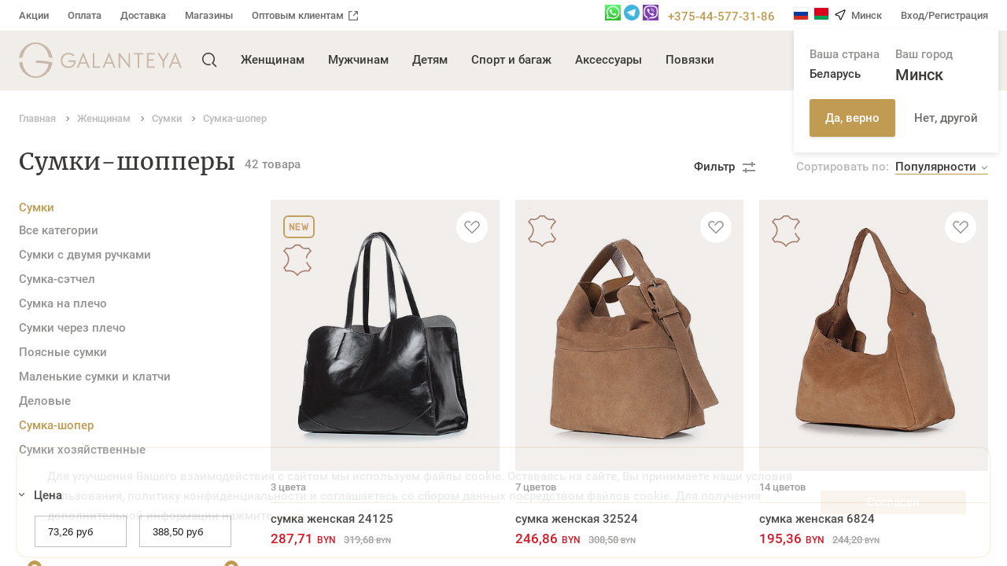

--- FILE ---
content_type: text/html; charset=UTF-8
request_url: https://galanteya.by/catalog/sumka_shoper-202/
body_size: 70892
content:
<!DOCTYPE html>
<html lang="ru">
<head>
	            <title>Женские кожанные сумки-шопперы, купить - Галантэя</title>
	<meta http-equiv="Content-Type" content="text/html; charset=UTF-8" />
<meta name="keywords" content="купить сумку Сумка-шопер, купить ремень Сумка-шопер кожгалантереи, купить по низким ценам, скидки, акции, купить сумку интернет магазин, каталог галантэя, галантэя сумки, галантэя сайт, галантея сайт, галантея каталог" />
<meta name="description" content="Купить женскую сумку-шоппер из натуральной кожи в Галантея. ✔ Собственное производство. ✔ В наличии большой ассортимент моделей. ✔ Заказать кожаный шоппер для женщин в Минске и РФ &gt;&gt;" />
<link rel="canonical" href="https://galanteya.by/catalog/sumka_shoper-202/" />
<script data-skip-moving="true">(function(w, d, n) {var cl = "bx-core";var ht = d.documentElement;var htc = ht ? ht.className : undefined;if (htc === undefined || htc.indexOf(cl) !== -1){return;}var ua = n.userAgent;if (/(iPad;)|(iPhone;)/i.test(ua)){cl += " bx-ios";}else if (/Windows/i.test(ua)){cl += ' bx-win';}else if (/Macintosh/i.test(ua)){cl += " bx-mac";}else if (/Linux/i.test(ua) && !/Android/i.test(ua)){cl += " bx-linux";}else if (/Android/i.test(ua)){cl += " bx-android";}cl += (/(ipad|iphone|android|mobile|touch)/i.test(ua) ? " bx-touch" : " bx-no-touch");cl += w.devicePixelRatio && w.devicePixelRatio >= 2? " bx-retina": " bx-no-retina";if (/AppleWebKit/.test(ua)){cl += " bx-chrome";}else if (/Opera/.test(ua)){cl += " bx-opera";}else if (/Firefox/.test(ua)){cl += " bx-firefox";}ht.className = htc ? htc + " " + cl : cl;})(window, document, navigator);</script>

<link href="/bitrix/cache/css/s1/main/template_73f92a97e6aef14b43febfbb2b1d95fe/template_73f92a97e6aef14b43febfbb2b1d95fe_v1.css?1767604339321105" type="text/css"  data-template-style="true" rel="stylesheet" />






<meta http-equiv="X-UA-Compatible" content="IE=edge">
<meta name="viewport" content="width=device-width, initial-scale=1, maximum-scale=1, user-scalable=no, viewport-fit=cover">
<meta name="format-detection" content="telephone=no">
<link rel="apple-touch-icon" sizes="180x180" href="/local/images/favicons/favicon.png">
<link rel="mask-icon" href="/local/images/favicons/favicon.png" color="#0061ed">
<meta name="msapplication-TileColor" content="#ffffff">
<meta name="theme-color" content="#ffffff">
<meta name="google-site-verification" content="0hxzrB_L0MyuAxbtaRphmIcqu6PMrHwJKCgwqBEajHI" />
<link rel="icon" type="image/png" sizes="32x32" href="/local/images/favicons/favicon.png">
<link rel="icon" type="image/png" sizes="16x16" href="/local/images/favicons/favicon.png">
<link rel="shortcut icon" href="/local/images/favicons/favicon.ico">
<!-- dev2fun module opengraph -->
<meta property="og:title" content="Женские кожанные сумки-шопперы, купить - Галантэя"/>
<meta property="og:description" content="Купить женскую сумку-шоппер из натуральной кожи в Галантея. ✔ Собственное производство. ✔ В наличии большой ассортимент моделей. ✔ Заказать кожаный шоппер для ж..."/>
<meta property="og:url" content="https://galanteya.by/catalog/sumka_shoper-202/"/>
<meta property="og:type" content="website"/>
<meta property="og:site_name" content="ОАО &quot;Галантэя&quot;"/>
<meta property="og:image" content="https://galanteya.by/upload/dev2fun_opengraph/eb0/eb07c57a499af52b013311dce2a785e3.png"/>
<meta property="og:image:type" content="image/png"/>
<meta property="og:image:width" content="215"/>
<meta property="og:image:height" content="215"/>
<!-- /dev2fun module opengraph -->

    <meta name="yandex-verification" content="3f358c373bde9751"/>
</head>

<body class="catalog-nav--active state--catalog-filter-open" data-digits="2">

<div class="modal-wrapper js-v-scope">
    <v-modal></v-modal>
</div>
<!--'start_frame_cache_eYcUy4'-->
<div class="system-wrapper js-v-scope">
    <v-model-loader type="geolocation"
                    :remote-data-source="null"
                    :static-data-source='{&quot;enabled&quot;:true,&quot;reload&quot;:true,&quot;bxajaxid&quot;:&quot;geolocation-action&quot;,&quot;remote&quot;:&quot;\/local\/components\/newsite\/geoLocation\/ajax.php?SITE_ID=s1&quot;,&quot;remoteSearch&quot;:&quot;\/local\/components\/newsite\/geoLocation\/search_ajax.php?SITE_ID=s1&quot;,&quot;coords&quot;:null,&quot;city&quot;:{&quot;name&quot;:&quot;\u041c\u0438\u043d\u0441\u043a&quot;,&quot;id&quot;:&quot;124&quot;},&quot;country&quot;:&quot;by&quot;,&quot;countryName&quot;:&quot;\u0411\u0435\u043b\u0430\u0440\u0443\u0441\u044c&quot;,&quot;countries&quot;:{&quot;by&quot;:{&quot;icon&quot;:&quot;by&quot;,&quot;name&quot;:&quot;\u0411\u0435\u043b\u0430\u0440\u0443\u0441\u044c&quot;,&quot;link&quot;:&quot;https:\/\/galanteya.by\/&quot;},&quot;ru&quot;:{&quot;icon&quot;:&quot;ru&quot;,&quot;name&quot;:&quot;\u0420\u043e\u0441\u0441\u0438\u044f&quot;,&quot;link&quot;:&quot;https:\/\/galanteya-shop.ru\/&quot;}},&quot;topLocations&quot;:[{&quot;name&quot;:&quot;\u041c\u0438\u043d\u0441\u043a&quot;,&quot;id&quot;:&quot;124&quot;},{&quot;name&quot;:&quot;\u0411\u0430\u0440\u0430\u043d\u043e\u0432\u0438\u0447\u0438&quot;,&quot;id&quot;:&quot;43&quot;},{&quot;name&quot;:&quot;\u0411\u0440\u0435\u0441\u0442&quot;,&quot;id&quot;:&quot;8&quot;},{&quot;name&quot;:&quot;\u0411\u043e\u0431\u0440\u0443\u0439\u0441\u043a&quot;,&quot;id&quot;:&quot;207&quot;},{&quot;name&quot;:&quot;\u0411\u043e\u0440\u0438\u0441\u043e\u0432&quot;,&quot;id&quot;:&quot;168&quot;},{&quot;name&quot;:&quot;\u0412\u0438\u0442\u0435\u0431\u0441\u043a&quot;,&quot;id&quot;:&quot;45&quot;},{&quot;name&quot;:&quot;\u0413\u043e\u043c\u0435\u043b\u044c&quot;,&quot;id&quot;:&quot;85&quot;},{&quot;name&quot;:&quot;\u0413\u0440\u043e\u0434\u043d\u043e&quot;,&quot;id&quot;:&quot;237&quot;},{&quot;name&quot;:&quot;\u0416\u043b\u043e\u0431\u0438\u043d&quot;,&quot;id&quot;:&quot;123&quot;},{&quot;name&quot;:&quot;\u041b\u0438\u0434\u0430&quot;,&quot;id&quot;:&quot;213&quot;},{&quot;name&quot;:&quot;\u041c\u043e\u0437\u044b\u0440\u044c&quot;,&quot;id&quot;:&quot;119&quot;},{&quot;name&quot;:&quot;\u041c\u043e\u0433\u0438\u043b\u0435\u0432&quot;,&quot;id&quot;:&quot;172&quot;},{&quot;name&quot;:&quot;\u041d\u043e\u0432\u043e\u043f\u043e\u043b\u043e\u0446\u043a&quot;,&quot;id&quot;:&quot;83&quot;},{&quot;name&quot;:&quot;\u041e\u0440\u0448\u0430&quot;,&quot;id&quot;:&quot;82&quot;},{&quot;name&quot;:&quot;\u041f\u0438\u043d\u0441\u043a&quot;,&quot;id&quot;:&quot;42&quot;},{&quot;name&quot;:&quot;\u0421\u0432\u0435\u0442\u043b\u043e\u0433\u043e\u0440\u0441\u043a&quot;,&quot;id&quot;:&quot;113&quot;},{&quot;name&quot;:&quot;\u0421\u043b\u0443\u0446\u043a&quot;,&quot;id&quot;:&quot;159&quot;},{&quot;name&quot;:&quot;\u0421\u043e\u043b\u0438\u0433\u043e\u0440\u0441\u043a&quot;,&quot;id&quot;:&quot;155&quot;}],&quot;apiKey&quot;:&quot;62770848-fb30-4996-999f-45b13e842533&quot;}'></v-model-loader>
</div>
<!--'end_frame_cache_eYcUy4'-->
<!--'start_frame_cache_w5BrZz'--><!--'end_frame_cache_w5BrZz'-->
<!--'start_frame_cache_RR8DY8'-->

<div class="system-wrapper js-v-scope">
    <v-model-loader type="basket"
                    :remote-data-source="null"
                    :static-data-source='{&quot;enabled&quot;:true,&quot;bxajaxid&quot;:&quot;basket_component&quot;,&quot;remote&quot;:&quot;\/local\/api\/basket\/&quot;,&quot;smallBasketUrl&quot;:&quot;\/local\/api\/basket\/cart.php&quot;,&quot;link&quot;:&quot;\/order\/&quot;,&quot;items&quot;:[],&quot;promocodes&quot;:[]}'></v-model-loader>
</div><!--'end_frame_cache_RR8DY8'-->
<div class="root">
    <div class="root-container">
        <div class="overlay js-overlay"></div>
		
		<!--'start_frame_cache_G37Ntp'--><!--'end_frame_cache_G37Ntp'-->
        <header class="page-header">
            <nav class="ph-top">
                <div class="container container--fluid">
                    <div class="ph-top__layout">
                        <div class="ph-top__left">
							<!--'start_frame_cache_LkGdQn'-->
    <ul class="ph-top__menu" itemscope itemtype="http://schema.org/SiteNavigationElement">
            <li itemprop="name" class="ph-top__menu-item"><a itemprop="url" href="/about/news/"  class="ph-top__menu-link">Акции</a></li>
            <li itemprop="name" class="ph-top__menu-item"><a itemprop="url" href="/support/oplata/"  class="ph-top__menu-link">Оплата</a></li>
            <li itemprop="name" class="ph-top__menu-item"><a itemprop="url" href="/support/delivery/"  class="ph-top__menu-link">Доставка</a></li>
            <li itemprop="name" class="ph-top__menu-item"><a itemprop="url" href="/contacts/"  class="ph-top__menu-link">Магазины</a></li>
            <li itemprop="name" class="ph-top__menu-item"><a itemprop="url" href="https://opt.galanteya.by/"  target="_blank"  class="ph-top__menu-link">Оптовым клиентам<svg class="svg-icon svg-icon--16 ph-top__menu-item-icon"><use xlink:href="#svg-icon-arrow-out"></use></svg></a></li>
        </ul>
<!--'end_frame_cache_LkGdQn'-->                        </div>
                        <div class="ph-top__right">

                            <div class="ph-top__phone"><a href="https://wa.me/375445773186" rel="nofollow"><img width="20" alt="Дизайн без названия (74).png" src="/upload/medialibrary/c4d/c4de09d2a61b14dea72850973e40c8f3.png" height="20" title="WhatsApp"></a>&nbsp;<a href="http://telegram.me/GalanteyaOfficial" rel="nofollow"><img width="20" alt="Дизайн без названия (71).png" src="/upload/medialibrary/ee1/ee1d505d0eb9d8e2d2a61040466b9b37.png" height="20" title="Telegram"></a>&nbsp;<a href="viber://chat?number=%2B375445773186"><img width="20" alt="Дизайн без названия (73).png" src="/upload/medialibrary/189/1896c9c613924a73b6f54d3dcf93fccf.png" height="20" title="Viber"></a>&nbsp; &nbsp;<a href="tel:+375445773186">+375-44-577-31-86</a></div>

                            <ul class="ph-top__menu">
                                <li class="ph-top__menu-item dropdown-owner js-dropdown">
                                    <div class="ph-top__menu-link js-dropdown__btn js-v-scope">
                                        <a href="https://galanteya-shop.ru/" class="location-prompt__country-link" rel="nofollow">
                                            <img src="/local/images/markup-images/icons/flag-ru.png" loading="lazy" alt="ru">
                                        </a>
                                        <a href="https://galanteya.by" class="location-prompt__country-link">
                                            <img src="/local/images/markup-images/icons/flag-by.png" loading="lazy" alt="by">
                                        </a>
                                        <svg class="ph-top__menu-link-icon">
                                            <use xlink:href="#svg-icon-location"></use>
                                        </svg>
                                        <v-geolocation-plain-text></v-geolocation-plain-text>
                                    </div>
                                    <div class="ph-top__location-dropdown dropdown js-dropdown__body js-tooltip-position js-v-scope open">
                                        <v-geolocation-prompt></v-geolocation-prompt>
                                    </div>
									                                </li>
								                                    <li class="ph-top__menu-item">
                                        <button type="button" class="ph-top__menu-link js-open-modal" data-modal-url="/personal/user/auth.php">Вход/Регистрация</button>
                                    </li>
								                            </ul>

                        </div>
                    </div>
                </div>
            </nav>
            <div class="ph-main">
                <div class="container container--fluid">
                    <div class="ph-main__layout">
                        <div class="ph-main__left">
                            <div class="ph-main__logo">
								                                    <a class="ph-main__logo-link" href="/">
                                        <svg class="ph-main__logo-icon">
                                            <use xlink:href="#svg-icon-logo-galanteya"></use>
                                        </svg>
                                        <svg class="ph-main__logo-icon-mobile">
                                            <use xlink:href="#svg-icon-logo-galanteya-mobile"></use>
                                        </svg>
                                    </a>
								                            </div>

                            <div class="ph-main__cell-menu-btn">
                                <button type="button" class="ph-main__menu-btn js-toggle-main-nav">
                                    <svg class="svg-icon">
                                        <use xlink:href="#svg-icon-menu-btn"></use>
                                    </svg>
                                </button>
                            </div>

                            <div class="ph-main__cell-search hidden visible-sm">
                                <button type="button" class="ph-main__search-btn hidden visible-sm js-toggle-mob-search">
                                    <svg class="svg-icon">
                                        <use xlink:href="#svg-icon-search"></use>
                                    </svg>
                                </button>
                            </div>

                            <nav class="ph-main__nav main-nav js-main-nav">
                                <div class="main-nav__l1 js-main-nav__l1">
                                    <div class="main-nav__folded-header-wrap js-dropdown">
                                        <div class="main-nav__folded-header main-nav__folded-header--btn panel-header js-dropdown__btn js-v-scope">
                                            <div class="panel-header__main  panel-header__main--location">
                                                <a href="https://galanteya-shop.ru/" class="location-prompt__country-link" rel="nofollow">
                                                    <img src="/local/images/markup-images/icons/flag-ru.png" loading="lazy" alt="ru">
                                                </a>
                                                <a href="https://galanteya.by" class="location-prompt__country-link">
                                                    <img src="/local/images/markup-images/icons/flag-by.png" loading="lazy" alt="by">
                                                </a>
                                                <span class="panel-header__icon">
														<svg class="svg-icon"><use xlink:href="#svg-icon-location"></use></svg>
													</span>
                                                <span class="panel-header__text">
														<v-geolocation-plain-text></v-geolocation-plain-text>
													</span>
                                            </div>

                                            <div class="ph-top__phone"><a href="https://wa.me/375445773186" rel="nofollow"><img width="20" alt="Дизайн без названия (74).png" src="/upload/medialibrary/c4d/c4de09d2a61b14dea72850973e40c8f3.png" height="20" title="WhatsApp"></a>&nbsp;<a href="http://telegram.me/GalanteyaOfficial" rel="nofollow"><img width="20" alt="Дизайн без названия (71).png" src="/upload/medialibrary/ee1/ee1d505d0eb9d8e2d2a61040466b9b37.png" height="20" title="Telegram"></a>&nbsp;<a href="viber://chat?number=%2B375445773186"><img width="20" alt="Дизайн без названия (73).png" src="/upload/medialibrary/189/1896c9c613924a73b6f54d3dcf93fccf.png" height="20" title="Viber"></a>&nbsp; &nbsp;<a href="tel:+375445773186">+375-44-577-31-86</a></div>

                                            <button type="button" class="panel-header__close js-main-nav__close">
                                                <svg class="svg-icon">
                                                    <use xlink:href="#svg-icon-close"></use>
                                                </svg>
                                            </button>
                                        </div>
                                        <div class="ph-top__location-dropdown dropdown js-dropdown__body js-tooltip-position js-v-scope">
                                            <v-geolocation-prompt></v-geolocation-prompt>
                                        </div>
                                    </div>
									<!--'start_frame_cache_Xpi5zN'-->
    <div class="main-nav__l1-main" itemscope itemtype="http://schema.org/SiteNavigationElement">
        <div class="main-nav__l1-main-container">
            <ul class="main-nav__l1-main-list">
                <li class="main-nav__l1-item hidden-sm">
                    <span class="main-nav__l1-link js-main-nav__l1-link js-toggle-search" data-main-nav-item="0">
                        <span class="ph-main__search-btn">
                            <svg class="svg-icon"><use xlink:href="#svg-icon-search"></use></svg>
                        </span>
                    </span>
                </li>
                                <li class="main-nav__l1-item" itemprop="name">
                    <a itemprop="url" href="/catalog/zhenshchinam_1-88/" class="main-nav__l1-link js-main-nav__l1-link" data-main-nav-item="88">Женщинам</a>
                </li>
                                <li class="main-nav__l1-item" itemprop="name">
                    <a itemprop="url" href="/catalog/muzhchinam_1-204/" class="main-nav__l1-link js-main-nav__l1-link" data-main-nav-item="204">Мужчинам</a>
                </li>
                                <li class="main-nav__l1-item" itemprop="name">
                    <a itemprop="url" href="/catalog/detyam_1-175/" class="main-nav__l1-link js-main-nav__l1-link" data-main-nav-item="175">Детям</a>
                </li>
                                <li class="main-nav__l1-item" itemprop="name">
                    <a itemprop="url" href="/catalog/sport_i_bagazh-182/" class="main-nav__l1-link js-main-nav__l1-link" data-main-nav-item="182">Спорт и багаж</a>
                </li>
                                <li class="main-nav__l1-item" itemprop="name">
                    <a itemprop="url" href="/catalog/aksessuary_1-205/" class="main-nav__l1-link js-main-nav__l1-link" data-main-nav-item="205">Аксессуары</a>
                </li>
                                <li class="main-nav__l1-item" itemprop="name">
                    <a itemprop="url" href="/catalog/povyazki-337/" class="main-nav__l1-link js-main-nav__l1-link js-main-nav__l1-link--no-l2">Повязки</a>
                </li>
                
            </ul>
        </div>
    </div>

     <!--'end_frame_cache_Xpi5zN'-->
                                    <div class="main-nav__l2 js-main-nav__l2 js-search-container" data-main-nav-item="0">
                                        <div class="container container--fluid">
											<div id="comp_18f3409ffd6fc5f06c913566369e8d94"><!--'start_frame_cache_K1te71'-->

<div class="js-v-scope">
    <v-search-menu
            :static-data-source="{&quot;search&quot;:{&quot;remote&quot;:&quot;\/local\/api\/search\/&quot;,&quot;link&quot;:null,&quot;itemsTotal&quot;:null,&quot;query&quot;:null,&quot;suggestions&quot;:[],&quot;items&quot;:[]}}"
            bxajaxid="search_smallSearch"
    ></v-search-menu>
</div>

<!--'end_frame_cache_K1te71'--></div>                                        </div>
                                    </div>

									                    <div class="main-nav__l2 js-main-nav__l2" data-main-nav-item="88">
            <div class="container container--fluid">
                <div class="main-nav__l2-layout">
                    <div class="main-nav__l2-layout-main">
                        <div class="main-nav__l2-grid" itemscope itemtype="http://schema.org/SiteNavigationElement">
                                                        <div class="main-nav__l2-cell">
                                <div class="main-nav__l2-item js-main-nav__l2-item">
                                    <a itemprop="url" href="/catalog/novinki-215/" class="main-nav__l2-link js-main-nav__l2-link  js-main-nav__l2-link--no-l3">
                                        <span itemprop="name" class="main-nav__l2-link-text">Новинки</span>
                                                                            </a>
                                                                    </div>
                            </div>
                                                        <div class="main-nav__l2-cell">
                                <div class="main-nav__l2-item js-main-nav__l2-item">
                                    <a itemprop="url" href="/catalog/sumki-89/" class="main-nav__l2-link js-main-nav__l2-link ">
                                        <span itemprop="name" class="main-nav__l2-link-text">Сумки</span>
                                                                            </a>
                                                                        <div class="main-nav__l3 js-main-nav__l3">
                                        <div class="main-nav__l3-folded-header panel-header">
                                            <button type="button" class="panel-header__back js-main-nav__l3-close">
                                                <svg class="svg-icon"><use xlink:href="#svg-icon-long-arrow-left"></use></svg>
                                            </button>
                                            <div class="panel-header__main">Сумки</div>
                                            <button type="button" class="panel-header__close js-main-nav__close">
                                                <svg class="svg-icon"><use xlink:href="#svg-icon-close"></use></svg>
                                            </button>
                                        </div>
                                                                                <a itemprop="url" href="/catalog/vse_kategorii_2-90/" class="main-nav__l3-link">
                                                                                        <span itemprop="name" class="main-nav__l3-link-text">Все категории</span>
                                        </a>
                                                                                <a itemprop="url" href="/catalog/sumki_s_dvumya_ruchkami-334/" class="main-nav__l3-link">
                                                                                        <span itemprop="name" class="main-nav__l3-link-text">Сумки с двумя ручками</span>
                                        </a>
                                                                                <a itemprop="url" href="/catalog/sumka_setchel-201/" class="main-nav__l3-link">
                                                                                        <span itemprop="name" class="main-nav__l3-link-text">Сумка-сэтчел</span>
                                        </a>
                                                                                <a itemprop="url" href="/catalog/sumka_na_plecho-331/" class="main-nav__l3-link">
                                                                                        <span itemprop="name" class="main-nav__l3-link-text">Сумка на плечо</span>
                                        </a>
                                                                                <a itemprop="url" href="/catalog/sumki_cherez_plecho-200/" class="main-nav__l3-link">
                                                                                        <span itemprop="name" class="main-nav__l3-link-text">Сумки через плечо</span>
                                        </a>
                                                                                <a itemprop="url" href="/catalog/poyasnye_sumki-197/" class="main-nav__l3-link">
                                                                                        <span itemprop="name" class="main-nav__l3-link-text">Поясные сумки</span>
                                        </a>
                                                                                <a itemprop="url" href="/catalog/malenkie_sumki_i_klatchi-173/" class="main-nav__l3-link">
                                                                                        <span itemprop="name" class="main-nav__l3-link-text">Маленькие сумки и клатчи</span>
                                        </a>
                                                                                <a itemprop="url" href="/catalog/delovye-333/" class="main-nav__l3-link">
                                                                                        <span itemprop="name" class="main-nav__l3-link-text">Деловые</span>
                                        </a>
                                                                                <a itemprop="url" href="/catalog/sumka_shoper-202/" class="main-nav__l3-link">
                                                                                        <span itemprop="name" class="main-nav__l3-link-text">Сумка-шопер</span>
                                        </a>
                                                                                <a itemprop="url" href="/catalog/sumki_khozyaystvennye_1-478/" class="main-nav__l3-link">
                                                                                        <span itemprop="name" class="main-nav__l3-link-text">Сумки хозяйственные</span>
                                        </a>
                                                                            </div>
                                                                    </div>
                            </div>
                                                        <div class="main-nav__l2-cell">
                                <div class="main-nav__l2-item js-main-nav__l2-item">
                                    <a itemprop="url" href="/catalog/ryukzaki-189/" class="main-nav__l2-link js-main-nav__l2-link  js-main-nav__l2-link--no-l3">
                                        <span itemprop="name" class="main-nav__l2-link-text">Рюкзаки</span>
                                                                            </a>
                                                                    </div>
                            </div>
                                                        <div class="main-nav__l2-cell">
                                <div class="main-nav__l2-item js-main-nav__l2-item">
                                    <a itemprop="url" href="/catalog/khity_prodazh-216/" class="main-nav__l2-link js-main-nav__l2-link  js-main-nav__l2-link--no-l3">
                                        <span itemprop="name" class="main-nav__l2-link-text">Хиты продаж</span>
                                                                            </a>
                                                                    </div>
                            </div>
                                                        <div class="main-nav__l2-cell">
                                <div class="main-nav__l2-item js-main-nav__l2-item">
                                    <a itemprop="url" href="/catalog/rasprodazha-214/" class="main-nav__l2-link js-main-nav__l2-link ">
                                        <span itemprop="name" class="main-nav__l2-link-text">Распродажа</span>
                                                                            </a>
                                                                        <div class="main-nav__l3 js-main-nav__l3">
                                        <div class="main-nav__l3-folded-header panel-header">
                                            <button type="button" class="panel-header__back js-main-nav__l3-close">
                                                <svg class="svg-icon"><use xlink:href="#svg-icon-long-arrow-left"></use></svg>
                                            </button>
                                            <div class="panel-header__main">Распродажа</div>
                                            <button type="button" class="panel-header__close js-main-nav__close">
                                                <svg class="svg-icon"><use xlink:href="#svg-icon-close"></use></svg>
                                            </button>
                                        </div>
                                                                                <a itemprop="url" href="/catalog/ryukzaki_3-388/" class="main-nav__l3-link">
                                                                                        <span itemprop="name" class="main-nav__l3-link-text">Рюкзаки</span>
                                        </a>
                                                                                <a itemprop="url" href="/catalog/sumki_2-389/" class="main-nav__l3-link">
                                                                                        <span itemprop="name" class="main-nav__l3-link-text">Сумки</span>
                                        </a>
                                                                            </div>
                                                                    </div>
                            </div>
                                                        <div class="main-nav__l2-cell">
                                <div class="main-nav__l2-item js-main-nav__l2-item">
                                    <a itemprop="url" href="/catalog/velor_collection-446/" class="main-nav__l2-link js-main-nav__l2-link  js-main-nav__l2-link--no-l3">
                                        <span itemprop="name" class="main-nav__l2-link-text">VELOR collection</span>
                                                                            </a>
                                                                    </div>
                            </div>
                                                        <div class="main-nav__l2-cell">
                                <div class="main-nav__l2-item js-main-nav__l2-item">
                                    <a itemprop="url" href="/catalog/mekh_mekh-507/" class="main-nav__l2-link js-main-nav__l2-link  js-main-nav__l2-link--no-l3">
                                        <span itemprop="name" class="main-nav__l2-link-text">МЕХ - МЕХ</span>
                                                                            </a>
                                                                    </div>
                            </div>
                                                    </div>
                    </div>
                    <div class="main-nav__l2-layout-aside">
                                                
<div class="main-nav__slider small-slider js-small-slider slick-default-dots slick-default-dots--sm fl">

    
        
                <div class="small-slider__item small-slide">
            <div class="small-slide__container">
                <div class="small-slide__image" style="background-image: url('/upload/Sh/imageCache/159/444/4441854011482797.webp');">
                                        <a href="https://galanteya.by/search/?q=24%D1%81&WHERE=88"
                        target="_blank"                       class="small-slide__link"></a>
                                    </div>
                            </div>
        </div>
        
    
</div>                    </div>
                </div>
            </div>
        </div>
                            <div class="main-nav__l2 js-main-nav__l2" data-main-nav-item="204">
            <div class="container container--fluid">
                <div class="main-nav__l2-layout">
                    <div class="main-nav__l2-layout-main">
                        <div class="main-nav__l2-grid" itemscope itemtype="http://schema.org/SiteNavigationElement">
                                                        <div class="main-nav__l2-cell">
                                <div class="main-nav__l2-item js-main-nav__l2-item">
                                    <a itemprop="url" href="/catalog/sumki_1-209/" class="main-nav__l2-link js-main-nav__l2-link ">
                                        <span itemprop="name" class="main-nav__l2-link-text">Сумки</span>
                                                                            </a>
                                                                        <div class="main-nav__l3 js-main-nav__l3">
                                        <div class="main-nav__l3-folded-header panel-header">
                                            <button type="button" class="panel-header__back js-main-nav__l3-close">
                                                <svg class="svg-icon"><use xlink:href="#svg-icon-long-arrow-left"></use></svg>
                                            </button>
                                            <div class="panel-header__main">Сумки</div>
                                            <button type="button" class="panel-header__close js-main-nav__close">
                                                <svg class="svg-icon"><use xlink:href="#svg-icon-close"></use></svg>
                                            </button>
                                        </div>
                                                                                <a itemprop="url" href="/catalog/vse_kategorii-481/" class="main-nav__l3-link">
                                                                                        <span itemprop="name" class="main-nav__l3-link-text">Все категории</span>
                                        </a>
                                                                                <a itemprop="url" href="/catalog/sumka_planshet-210/" class="main-nav__l3-link">
                                                                                        <span itemprop="name" class="main-nav__l3-link-text">Сумка-планшет</span>
                                        </a>
                                                                                <a itemprop="url" href="/catalog/barsetki_i_klatchi-335/" class="main-nav__l3-link">
                                                                                        <span itemprop="name" class="main-nav__l3-link-text">Барсетки и клатчи</span>
                                        </a>
                                                                                <a itemprop="url" href="/catalog/format_a4-347/" class="main-nav__l3-link">
                                                                                        <span itemprop="name" class="main-nav__l3-link-text">Формат А4</span>
                                        </a>
                                                                                <a itemprop="url" href="/catalog/sumki_na_poyas-360/" class="main-nav__l3-link">
                                                                                        <span itemprop="name" class="main-nav__l3-link-text">Сумки на пояс</span>
                                        </a>
                                                                            </div>
                                                                    </div>
                            </div>
                                                        <div class="main-nav__l2-cell">
                                <div class="main-nav__l2-item js-main-nav__l2-item">
                                    <a itemprop="url" href="/catalog/ryukzaki_1-208/" class="main-nav__l2-link js-main-nav__l2-link  js-main-nav__l2-link--no-l3">
                                        <span itemprop="name" class="main-nav__l2-link-text">Рюкзаки</span>
                                                                            </a>
                                                                    </div>
                            </div>
                                                        <div class="main-nav__l2-cell">
                                <div class="main-nav__l2-item js-main-nav__l2-item">
                                    <a itemprop="url" href="/catalog/novinki_2-207/" class="main-nav__l2-link js-main-nav__l2-link  js-main-nav__l2-link--no-l3">
                                        <span itemprop="name" class="main-nav__l2-link-text">Новинки</span>
                                                                            </a>
                                                                    </div>
                            </div>
                                                        <div class="main-nav__l2-cell">
                                <div class="main-nav__l2-item js-main-nav__l2-item">
                                    <a itemprop="url" href="/catalog/khity_prodazh_1-211/" class="main-nav__l2-link js-main-nav__l2-link  js-main-nav__l2-link--no-l3">
                                        <span itemprop="name" class="main-nav__l2-link-text">Хиты продаж</span>
                                                                            </a>
                                                                    </div>
                            </div>
                                                        <div class="main-nav__l2-cell">
                                <div class="main-nav__l2-item js-main-nav__l2-item">
                                    <a itemprop="url" href="/catalog/portfeli_i_keysy-324/" class="main-nav__l2-link js-main-nav__l2-link  js-main-nav__l2-link--no-l3">
                                        <span itemprop="name" class="main-nav__l2-link-text">Портфели и кейсы</span>
                                                                            </a>
                                                                    </div>
                            </div>
                                                        <div class="main-nav__l2-cell">
                                <div class="main-nav__l2-item js-main-nav__l2-item">
                                    <a itemprop="url" href="/catalog/papki_1-323/" class="main-nav__l2-link js-main-nav__l2-link  js-main-nav__l2-link--no-l3">
                                        <span itemprop="name" class="main-nav__l2-link-text">Папки</span>
                                                                            </a>
                                                                    </div>
                            </div>
                                                        <div class="main-nav__l2-cell">
                                <div class="main-nav__l2-item js-main-nav__l2-item">
                                    <a itemprop="url" href="/catalog/sumki_dlya_noutbuka-357/" class="main-nav__l2-link js-main-nav__l2-link  js-main-nav__l2-link--no-l3">
                                        <span itemprop="name" class="main-nav__l2-link-text">Сумки для ноутбука</span>
                                                                            </a>
                                                                    </div>
                            </div>
                                                        <div class="main-nav__l2-cell">
                                <div class="main-nav__l2-item js-main-nav__l2-item">
                                    <a itemprop="url" href="/catalog/portmone_i_bumazhniki_1-379/" class="main-nav__l2-link js-main-nav__l2-link  js-main-nav__l2-link--no-l3">
                                        <span itemprop="name" class="main-nav__l2-link-text">Портмоне и бумажники</span>
                                                                            </a>
                                                                    </div>
                            </div>
                                                        <div class="main-nav__l2-cell">
                                <div class="main-nav__l2-item js-main-nav__l2-item">
                                    <a itemprop="url" href="/catalog/futlyary_i_chekhly_dlya_noutbuka_plansheta_1-369/" class="main-nav__l2-link js-main-nav__l2-link  js-main-nav__l2-link--no-l3">
                                        <span itemprop="name" class="main-nav__l2-link-text">Футляры и чехлы для ноутбука/планшета</span>
                                                                            </a>
                                                                    </div>
                            </div>
                                                        <div class="main-nav__l2-cell">
                                <div class="main-nav__l2-item js-main-nav__l2-item">
                                    <a itemprop="url" href="/catalog/remni_dlya_sumok_2-480/" class="main-nav__l2-link js-main-nav__l2-link  js-main-nav__l2-link--no-l3">
                                        <span itemprop="name" class="main-nav__l2-link-text">Ремни для сумок</span>
                                                                            </a>
                                                                    </div>
                            </div>
                                                    </div>
                    </div>
                    <div class="main-nav__l2-layout-aside">
                                                                    </div>
                </div>
            </div>
        </div>
                            <div class="main-nav__l2 js-main-nav__l2" data-main-nav-item="175">
            <div class="container container--fluid">
                <div class="main-nav__l2-layout">
                    <div class="main-nav__l2-layout-main">
                        <div class="main-nav__l2-grid" itemscope itemtype="http://schema.org/SiteNavigationElement">
                                                        <div class="main-nav__l2-cell">
                                <div class="main-nav__l2-item js-main-nav__l2-item">
                                    <a itemprop="url" href="/catalog/detskie_ryukzaki-176/" class="main-nav__l2-link js-main-nav__l2-link ">
                                        <span itemprop="name" class="main-nav__l2-link-text">Детские рюкзаки</span>
                                                                            </a>
                                                                        <div class="main-nav__l3 js-main-nav__l3">
                                        <div class="main-nav__l3-folded-header panel-header">
                                            <button type="button" class="panel-header__back js-main-nav__l3-close">
                                                <svg class="svg-icon"><use xlink:href="#svg-icon-long-arrow-left"></use></svg>
                                            </button>
                                            <div class="panel-header__main">Детские рюкзаки</div>
                                            <button type="button" class="panel-header__close js-main-nav__close">
                                                <svg class="svg-icon"><use xlink:href="#svg-icon-close"></use></svg>
                                            </button>
                                        </div>
                                                                                <a itemprop="url" href="/catalog/dlya_devochek-276/" class="main-nav__l3-link">
                                                                                        <span itemprop="name" class="main-nav__l3-link-text">Для девочек</span>
                                        </a>
                                                                                <a itemprop="url" href="/catalog/dlya_malchikov-277/" class="main-nav__l3-link">
                                                                                        <span itemprop="name" class="main-nav__l3-link-text">Для мальчиков</span>
                                        </a>
                                                                            </div>
                                                                    </div>
                            </div>
                                                        <div class="main-nav__l2-cell">
                                <div class="main-nav__l2-item js-main-nav__l2-item">
                                    <a itemprop="url" href="/catalog/detskie_sumki-177/" class="main-nav__l2-link js-main-nav__l2-link  js-main-nav__l2-link--no-l3">
                                        <span itemprop="name" class="main-nav__l2-link-text">Детские сумки</span>
                                                                            </a>
                                                                    </div>
                            </div>
                                                        <div class="main-nav__l2-cell">
                                <div class="main-nav__l2-item js-main-nav__l2-item">
                                    <a itemprop="url" href="/catalog/shkolnye_ryukzaki-179/" class="main-nav__l2-link js-main-nav__l2-link ">
                                        <span itemprop="name" class="main-nav__l2-link-text">Школьные рюкзаки</span>
                                                                            </a>
                                                                        <div class="main-nav__l3 js-main-nav__l3">
                                        <div class="main-nav__l3-folded-header panel-header">
                                            <button type="button" class="panel-header__back js-main-nav__l3-close">
                                                <svg class="svg-icon"><use xlink:href="#svg-icon-long-arrow-left"></use></svg>
                                            </button>
                                            <div class="panel-header__main">Школьные рюкзаки</div>
                                            <button type="button" class="panel-header__close js-main-nav__close">
                                                <svg class="svg-icon"><use xlink:href="#svg-icon-close"></use></svg>
                                            </button>
                                        </div>
                                                                                <a itemprop="url" href="/catalog/dlya_nachalnykh_klassov_2-350/" class="main-nav__l3-link">
                                                                                        <span itemprop="name" class="main-nav__l3-link-text">для начальных классов</span>
                                        </a>
                                                                                <a itemprop="url" href="/catalog/dlya_srednikh_i_starshikh_klassov_1-342/" class="main-nav__l3-link">
                                                                                        <span itemprop="name" class="main-nav__l3-link-text">для средних и старших классов</span>
                                        </a>
                                                                            </div>
                                                                    </div>
                            </div>
                                                        <div class="main-nav__l2-cell">
                                <div class="main-nav__l2-item js-main-nav__l2-item">
                                    <a itemprop="url" href="/catalog/meshki_dlya_obuvi-348/" class="main-nav__l2-link js-main-nav__l2-link  js-main-nav__l2-link--no-l3">
                                        <span itemprop="name" class="main-nav__l2-link-text">Мешки для обуви</span>
                                                                            </a>
                                                                    </div>
                            </div>
                                                        <div class="main-nav__l2-cell">
                                <div class="main-nav__l2-item js-main-nav__l2-item">
                                    <a itemprop="url" href="/catalog/remni_1-329/" class="main-nav__l2-link js-main-nav__l2-link  js-main-nav__l2-link--no-l3">
                                        <span itemprop="name" class="main-nav__l2-link-text">Ремни</span>
                                                                            </a>
                                                                    </div>
                            </div>
                                                        <div class="main-nav__l2-cell">
                                <div class="main-nav__l2-item js-main-nav__l2-item">
                                    <a itemprop="url" href="/catalog/tarpaulin_collection-441/" class="main-nav__l2-link js-main-nav__l2-link  js-main-nav__l2-link--no-l3">
                                        <span itemprop="name" class="main-nav__l2-link-text">Tarpaulin collection</span>
                                                                            </a>
                                                                    </div>
                            </div>
                                                    </div>
                    </div>
                    <div class="main-nav__l2-layout-aside">
                                                                    </div>
                </div>
            </div>
        </div>
                            <div class="main-nav__l2 js-main-nav__l2" data-main-nav-item="182">
            <div class="container container--fluid">
                <div class="main-nav__l2-layout">
                    <div class="main-nav__l2-layout-main">
                        <div class="main-nav__l2-grid" itemscope itemtype="http://schema.org/SiteNavigationElement">
                                                        <div class="main-nav__l2-cell">
                                <div class="main-nav__l2-item js-main-nav__l2-item">
                                    <a itemprop="url" href="/catalog/nesessery_1-183/" class="main-nav__l2-link js-main-nav__l2-link  js-main-nav__l2-link--no-l3">
                                        <span itemprop="name" class="main-nav__l2-link-text">Несессеры</span>
                                                                            </a>
                                                                    </div>
                            </div>
                                                        <div class="main-nav__l2-cell">
                                <div class="main-nav__l2-item js-main-nav__l2-item">
                                    <a itemprop="url" href="/catalog/sumki-dorozhnye-i-sportivnye-185/" class="main-nav__l2-link js-main-nav__l2-link  js-main-nav__l2-link--no-l3">
                                        <span itemprop="name" class="main-nav__l2-link-text">Сумки дорожные и спортивные</span>
                                                                            </a>
                                                                    </div>
                            </div>
                                                        <div class="main-nav__l2-cell">
                                <div class="main-nav__l2-item js-main-nav__l2-item">
                                    <a itemprop="url" href="/catalog/chemodany_na_kolesakh-186/" class="main-nav__l2-link js-main-nav__l2-link  js-main-nav__l2-link--no-l3">
                                        <span itemprop="name" class="main-nav__l2-link-text">Чемоданы</span>
                                                                            </a>
                                                                    </div>
                            </div>
                                                        <div class="main-nav__l2-cell">
                                <div class="main-nav__l2-item js-main-nav__l2-item">
                                    <a itemprop="url" href="/catalog/chekhly_dlya_odezhdy-322/" class="main-nav__l2-link js-main-nav__l2-link  js-main-nav__l2-link--no-l3">
                                        <span itemprop="name" class="main-nav__l2-link-text">Чехлы для одежды</span>
                                                                            </a>
                                                                    </div>
                            </div>
                                                        <div class="main-nav__l2-cell">
                                <div class="main-nav__l2-item js-main-nav__l2-item">
                                    <a itemprop="url" href="/catalog/ryukzaki_2-338/" class="main-nav__l2-link js-main-nav__l2-link  js-main-nav__l2-link--no-l3">
                                        <span itemprop="name" class="main-nav__l2-link-text">Рюкзаки</span>
                                                                            </a>
                                                                    </div>
                            </div>
                                                        <div class="main-nav__l2-cell">
                                <div class="main-nav__l2-item js-main-nav__l2-item">
                                    <a itemprop="url" href="/catalog/sumki_na_kolesakh_1-378/" class="main-nav__l2-link js-main-nav__l2-link  js-main-nav__l2-link--no-l3">
                                        <span itemprop="name" class="main-nav__l2-link-text">Сумки на колесах</span>
                                                                            </a>
                                                                    </div>
                            </div>
                                                        <div class="main-nav__l2-cell">
                                <div class="main-nav__l2-item js-main-nav__l2-item">
                                    <a itemprop="url" href="/catalog/sumki_khozyaystvennye_2-479/" class="main-nav__l2-link js-main-nav__l2-link  js-main-nav__l2-link--no-l3">
                                        <span itemprop="name" class="main-nav__l2-link-text">Сумки хозяйственные</span>
                                                                            </a>
                                                                    </div>
                            </div>
                                                    </div>
                    </div>
                    <div class="main-nav__l2-layout-aside">
                                                                    </div>
                </div>
            </div>
        </div>
                            <div class="main-nav__l2 js-main-nav__l2" data-main-nav-item="205">
            <div class="container container--fluid">
                <div class="main-nav__l2-layout">
                    <div class="main-nav__l2-layout-main">
                        <div class="main-nav__l2-grid" itemscope itemtype="http://schema.org/SiteNavigationElement">
                                                        <div class="main-nav__l2-cell">
                                <div class="main-nav__l2-item js-main-nav__l2-item">
                                    <a itemprop="url" href="/catalog/remni-325/" class="main-nav__l2-link js-main-nav__l2-link ">
                                        <span itemprop="name" class="main-nav__l2-link-text">Ремни</span>
                                                                            </a>
                                                                        <div class="main-nav__l3 js-main-nav__l3">
                                        <div class="main-nav__l3-folded-header panel-header">
                                            <button type="button" class="panel-header__back js-main-nav__l3-close">
                                                <svg class="svg-icon"><use xlink:href="#svg-icon-long-arrow-left"></use></svg>
                                            </button>
                                            <div class="panel-header__main">Ремни</div>
                                            <button type="button" class="panel-header__close js-main-nav__close">
                                                <svg class="svg-icon"><use xlink:href="#svg-icon-close"></use></svg>
                                            </button>
                                        </div>
                                                                                <a itemprop="url" href="/catalog/zhenskie-326/" class="main-nav__l3-link">
                                                                                        <span itemprop="name" class="main-nav__l3-link-text">женские</span>
                                        </a>
                                                                                <a itemprop="url" href="/catalog/muzhskie-327/" class="main-nav__l3-link">
                                                                                        <span itemprop="name" class="main-nav__l3-link-text">мужские</span>
                                        </a>
                                                                            </div>
                                                                    </div>
                            </div>
                                                        <div class="main-nav__l2-cell">
                                <div class="main-nav__l2-item js-main-nav__l2-item">
                                    <a itemprop="url" href="/catalog/portmone_i_bumazhniki-320/" class="main-nav__l2-link js-main-nav__l2-link ">
                                        <span itemprop="name" class="main-nav__l2-link-text">Портмоне и бумажники</span>
                                                                            </a>
                                                                        <div class="main-nav__l3 js-main-nav__l3">
                                        <div class="main-nav__l3-folded-header panel-header">
                                            <button type="button" class="panel-header__back js-main-nav__l3-close">
                                                <svg class="svg-icon"><use xlink:href="#svg-icon-long-arrow-left"></use></svg>
                                            </button>
                                            <div class="panel-header__main">Портмоне и бумажники</div>
                                            <button type="button" class="panel-header__close js-main-nav__close">
                                                <svg class="svg-icon"><use xlink:href="#svg-icon-close"></use></svg>
                                            </button>
                                        </div>
                                                                                <a itemprop="url" href="/catalog/zhenskie_1-358/" class="main-nav__l3-link">
                                                                                        <span itemprop="name" class="main-nav__l3-link-text">женские</span>
                                        </a>
                                                                                <a itemprop="url" href="/catalog/muzhskie_1-359/" class="main-nav__l3-link">
                                                                                        <span itemprop="name" class="main-nav__l3-link-text">мужские</span>
                                        </a>
                                                                            </div>
                                                                    </div>
                            </div>
                                                        <div class="main-nav__l2-cell">
                                <div class="main-nav__l2-item js-main-nav__l2-item">
                                    <a itemprop="url" href="/catalog/kardkholdery_i_vizitnitsy-315/" class="main-nav__l2-link js-main-nav__l2-link  js-main-nav__l2-link--no-l3">
                                        <span itemprop="name" class="main-nav__l2-link-text">Кардхолдеры и визитницы</span>
                                                                            </a>
                                                                    </div>
                            </div>
                                                        <div class="main-nav__l2-cell">
                                <div class="main-nav__l2-item js-main-nav__l2-item">
                                    <a itemprop="url" href="/catalog/klyuchnitsy_1-316/" class="main-nav__l2-link js-main-nav__l2-link  js-main-nav__l2-link--no-l3">
                                        <span itemprop="name" class="main-nav__l2-link-text">Ключницы</span>
                                                                            </a>
                                                                    </div>
                            </div>
                                                        <div class="main-nav__l2-cell">
                                <div class="main-nav__l2-item js-main-nav__l2-item">
                                    <a itemprop="url" href="/catalog/oblozhki_dlya_pasporta-319/" class="main-nav__l2-link js-main-nav__l2-link  js-main-nav__l2-link--no-l3">
                                        <span itemprop="name" class="main-nav__l2-link-text">Обложки для паспорта</span>
                                                                            </a>
                                                                    </div>
                            </div>
                                                        <div class="main-nav__l2-cell">
                                <div class="main-nav__l2-item js-main-nav__l2-item">
                                    <a itemprop="url" href="/catalog/oblozhki_dlya_avtodokumentov-318/" class="main-nav__l2-link js-main-nav__l2-link  js-main-nav__l2-link--no-l3">
                                        <span itemprop="name" class="main-nav__l2-link-text">Обложки для автодокументов</span>
                                                                            </a>
                                                                    </div>
                            </div>
                                                        <div class="main-nav__l2-cell">
                                <div class="main-nav__l2-item js-main-nav__l2-item">
                                    <a itemprop="url" href="/catalog/futlyary_dlya_ochkov_1-321/" class="main-nav__l2-link js-main-nav__l2-link  js-main-nav__l2-link--no-l3">
                                        <span itemprop="name" class="main-nav__l2-link-text">Футляры для очков</span>
                                                                            </a>
                                                                    </div>
                            </div>
                                                        <div class="main-nav__l2-cell">
                                <div class="main-nav__l2-item js-main-nav__l2-item">
                                    <a itemprop="url" href="/catalog/breloki_1-386/" class="main-nav__l2-link js-main-nav__l2-link  js-main-nav__l2-link--no-l3">
                                        <span itemprop="name" class="main-nav__l2-link-text">Брелоки</span>
                                                                            </a>
                                                                    </div>
                            </div>
                                                        <div class="main-nav__l2-cell">
                                <div class="main-nav__l2-item js-main-nav__l2-item">
                                    <a itemprop="url" href="/catalog/kosmetichki_i_nesessery-317/" class="main-nav__l2-link js-main-nav__l2-link  js-main-nav__l2-link--no-l3">
                                        <span itemprop="name" class="main-nav__l2-link-text">Косметички и несессеры</span>
                                                                            </a>
                                                                    </div>
                            </div>
                                                        <div class="main-nav__l2-cell">
                                <div class="main-nav__l2-item js-main-nav__l2-item">
                                    <a itemprop="url" href="/catalog/futlyary_i_chekhly_dlya_noutbuka_plansheta-356/" class="main-nav__l2-link js-main-nav__l2-link  js-main-nav__l2-link--no-l3">
                                        <span itemprop="name" class="main-nav__l2-link-text">Футляры и чехлы для ноутбука/планшета</span>
                                                                            </a>
                                                                    </div>
                            </div>
                                                        <div class="main-nav__l2-cell">
                                <div class="main-nav__l2-item js-main-nav__l2-item">
                                    <a itemprop="url" href="/catalog/remni_dlya_sumok-361/" class="main-nav__l2-link js-main-nav__l2-link  js-main-nav__l2-link--no-l3">
                                        <span itemprop="name" class="main-nav__l2-link-text">Ремни для сумок</span>
                                                                            </a>
                                                                    </div>
                            </div>
                                                        <div class="main-nav__l2-cell">
                                <div class="main-nav__l2-item js-main-nav__l2-item">
                                    <a itemprop="url" href="/catalog/remni_dlya_chasov-380/" class="main-nav__l2-link js-main-nav__l2-link  js-main-nav__l2-link--no-l3">
                                        <span itemprop="name" class="main-nav__l2-link-text">Ремни для часов</span>
                                                                            </a>
                                                                    </div>
                            </div>
                                                    </div>
                    </div>
                    <div class="main-nav__l2-layout-aside">
                                                                    </div>
                </div>
            </div>
        </div>
                            
									                                        <button type="button" class="main-nav__folded-item panel-btn js-open-modal" data-modal-url="/personal/user/auth.php">
                                                <span class="panel-btn__main">
                                                    <span class="panel-btn__icon"><svg class="svg-icon"><use xlink:href="#svg-icon-user"></use></svg></span>
                                                    <span class="panel-btn__text">Вход/Регистрация</span>
                                                </span>
                                        </button>
									
									<!--'start_frame_cache_XEVOpk'-->
    <div class="main-nav__folded-nav">
        <div class="container" itemscope itemtype="http://schema.org/SiteNavigationElement">
                            <div itemprop="name" class="main-nav__folded-nav-item"><a itemprop="url" href="/about/news/"  class="main-nav__folded-nav-link">Акции</a></div>
                            <div itemprop="name" class="main-nav__folded-nav-item"><a itemprop="url" href="/support/oplata/"  class="main-nav__folded-nav-link">Оплата</a></div>
                            <div itemprop="name" class="main-nav__folded-nav-item"><a itemprop="url" href="/support/delivery/"  class="main-nav__folded-nav-link">Доставка</a></div>
                            <div itemprop="name" class="main-nav__folded-nav-item"><a itemprop="url" href="/contacts/"  class="main-nav__folded-nav-link">Магазины</a></div>
                            <div itemprop="name" class="main-nav__folded-nav-item"><a itemprop="url" href="https://opt.galanteya.by/"  class="main-nav__folded-nav-link">Оптовым клиентам</a></div>
                    </div>
    </div>
<!--'end_frame_cache_XEVOpk'-->
                                </div>
                            </nav>

                            <nav class="ph-main__nav main-nav main-nav--search js-main-nav">
                                <div class="main-nav__l1 visible">
                                    <div class="main-nav__l2 visible">
                                        <div class="container container--fluid">
											<div id="comp_f2b845f5fad1abcdf39fe32d3286f01d"><!--'start_frame_cache_AH54ou'-->

<div class="js-v-scope">
    <v-search-menu
            :static-data-source="{&quot;search&quot;:{&quot;remote&quot;:&quot;\/local\/api\/search\/&quot;,&quot;link&quot;:null,&quot;itemsTotal&quot;:null,&quot;query&quot;:null,&quot;suggestions&quot;:[],&quot;items&quot;:[]}}"
            bxajaxid="search_smallSearch"
    ></v-search-menu>
</div>

<!--'end_frame_cache_AH54ou'--></div>                                        </div>
                                    </div>
                                </div>
                            </nav>

                        </div>
                        <div class="ph-main__right">
                            <div class="ph-main__right-item js-v-scope">
                                <v-small-favorite></v-small-favorite>
                            </div>
                            <div class="ph-main__right-item js-v-scope">
                                <v-small-basket modal-url="/local/api/basket/cart.php"></v-small-basket>
                            </div>
                        </div>
                    </div>
                </div>
            </div>
        </header>
        <main class="page-main"><div class="container"><ul class="breadcrumbs" itemscope itemtype="http://schema.org/BreadcrumbList">
            <li  class="breadcrumb" itemprop="itemListElement" itemscope itemtype="http://schema.org/ListItem">
                <a href="/" title="Главная" itemprop="item">
                    <span itemprop="name">Главная</span>
                </a>
                <meta itemprop="position" content="1" />
            </li>
            <li  class="breadcrumb" itemprop="itemListElement" itemscope itemtype="http://schema.org/ListItem">
                <a href="/catalog/zhenshchinam_1-88/" title="Женщинам" itemprop="item">
                    <span itemprop="name">Женщинам</span>
                </a>
                <meta itemprop="position" content="2" />
            </li>
            <li  class="breadcrumb" itemprop="itemListElement" itemscope itemtype="http://schema.org/ListItem">
                <a href="/catalog/sumki-89/" title="Сумки" itemprop="item">
                    <span itemprop="name">Сумки</span>
                </a>
                <meta itemprop="position" content="3" />
            </li>
            <li class="breadcrumb">
                <span>Сумка-шопер</span>
            </li></ul></div><div id="comp_51064aa07b8284d7b81607791ddf67aa"><!--'start_frame_cache_nkFjfs'-->
    <div class="js-v-scope">
        <v-catalog :static-data-source="{&quot;encoded&quot;:&quot;[base64]\/[base64]\/[base64]\/[base64]\/[base64]\/[base64]\/[base64]\/[base64]\/[base64]\/[base64]\/[base64]\/[base64]\/[base64]\/[base64]\/[base64]\/[base64]\/[base64]\/[base64]\/[base64]\/[base64]\/T0ZGRVJfSUQ9NTk1Nzg4IiwicXVpY2tWaWV3TGluayI6IlwvY2F0YWxvZ1wvdnNlX2thdGVnb3JpaV8yLTkwXC9zdW1rYV96aGVuc2theWFfbmtfbW9kXzI0MTI0XC8\/[base64]\/T0ZGRVJfSUQ9NjAwNDA0IiwicXVpY2tWaWV3TGluayI6IlwvY2F0YWxvZ1wvdnNlX2thdGVnb3JpaV8yLTkwXC9zdW1rYV96aGVuc2theWFfbmtfbW9kXzI0MTI0XC8\/[base64]\/T0ZGRVJfSUQ9NjE5NTE4IiwicXVpY2tWaWV3TGluayI6IlwvY2F0YWxvZ1wvdnNlX2thdGVnb3JpaV8yLTkwXC9zdW1rYV96aGVuc2theWFfbmtfbW9kXzI0MTI0XC8\/[base64]\/T0ZGRVJfSUQ9NjE5NTE5IiwicXVpY2tWaWV3TGluayI6IlwvY2F0YWxvZ1wvdnNlX2thdGVnb3JpaV8yLTkwXC9zdW1rYV96aGVuc2theWFfbmtfbW9kXzI0MTI0XC8\/[base64]\/T0ZGRVJfSUQ9NTkxODQ5IiwicXVpY2tWaWV3TGluayI6IlwvY2F0YWxvZ1wvdnNlX2thdGVnb3JpaV8yLTkwXC9zdW1rYV96aGVuc2theWFfbmtfbW9kXzE5OTI0XC8\/[base64]\/T0ZGRVJfSUQ9NTk3NTYwIiwicXVpY2tWaWV3TGluayI6IlwvY2F0YWxvZ1wvdnNlX2thdGVnb3JpaV8yLTkwXC9zdW1rYV96aGVuc2theWFfbmtfbW9kXzE5OTI0XC8\/[base64]\/T0ZGRVJfSUQ9NjAwMzYyIiwicXVpY2tWaWV3TGluayI6IlwvY2F0YWxvZ1wvdnNlX2thdGVnb3JpaV8yLTkwXC9zdW1rYV96aGVuc2theWFfbmtfbW9kXzE0NDI0XC8\/[base64]\/T0ZGRVJfSUQ9NjE2MTUyIiwicXVpY2tWaWV3TGluayI6IlwvY2F0YWxvZ1wvdnNlX2thdGVnb3JpaV8yLTkwXC9zdW1rYV96aGVuc2theWFfbmtfbW9kXzE0NDI0XC8\/[base64]\/[base64]\/T0ZGRVJfSUQ9NjE5ODAwIiwicXVpY2tWaWV3TGluayI6IlwvY2F0YWxvZ1wvdnNlX2thdGVnb3JpaV8yLTkwXC9zdW1rYV96aGVuc2theWFfbmtfbW9kXzM4NDIzXC8\/[base64]\/T0ZGRVJfSUQ9NjE2ODg0IiwicXVpY2tWaWV3TGluayI6IlwvY2F0YWxvZ1wvdnNlX2thdGVnb3JpaV8yLTkwXC9zdW1rYV96aGVuc2theWFfbmtfbW9kXzQyNzI0XC8\/[base64]\/T0ZGRVJfSUQ9NDMxMzYwIiwicXVpY2tWaWV3TGluayI6IlwvY2F0YWxvZ1wvdnNlX2thdGVnb3JpaV8yLTkwXC9zdW1rYV96aGVuc2theWFfaWtfbW9kXzM5OTIzXC8\/[base64]\/T0ZGRVJfSUQ9NTkwNDc0IiwicXVpY2tWaWV3TGluayI6IlwvY2F0YWxvZ1wvdnNlX2thdGVnb3JpaV8yLTkwXC9zdW1rYV96aGVuc2theWFfbmtfbW9kXzEzMDI0XC8\/[base64]\/[base64]\/[base64]\/T0ZGRVJfSUQ9NTY4ODY0IiwicXVpY2tWaWV3TGluayI6IlwvY2F0YWxvZ1wvdnNlX2thdGVnb3JpaV8yLTkwXC9zdW1rYV96aGVuc2theWFfbmtfbW9kXzM4OTI0XC8\/[base64]\/T0ZGRVJfSUQ9NTkwMTY2IiwicXVpY2tWaWV3TGluayI6IlwvY2F0YWxvZ1wvdnNlX2thdGVnb3JpaV8yLTkwXC9zdW1rYV96aGVuc2theWFfbmtfbW9kXzM4OTI0XC8\/[base64]\/T0ZGRVJfSUQ9NjE5NTM5IiwicXVpY2tWaWV3TGluayI6IlwvY2F0YWxvZ1wvdnNlX2thdGVnb3JpaV8yLTkwXC9zdW1rYV96aGVuc2theWFfbmtfbW9kXzM4OTI0XC8\/[base64]\/T0ZGRVJfSUQ9NTk0NzQ3IiwicXVpY2tWaWV3TGluayI6IlwvY2F0YWxvZ1wvdnNlX2thdGVnb3JpaV8yLTkwXC9zdW1rYV96aGVuc2theWFfbmtfbW9kXzI1NTIzXC8\/[base64]\/[base64]\/T0ZGRVJfSUQ9NDIxNDUyIiwicXVpY2tWaWV3TGluayI6IlwvY2F0YWxvZ1wvc3Vta2ktODlcL3N1bWthX3poZW5za2F5YV9pa19tb2RfNDIzXC8\/[base64]\/[base64]\/T0ZGRVJfSUQ9NDIyOTg3IiwicXVpY2tWaWV3TGluayI6IlwvY2F0YWxvZ1wvdnNlX2thdGVnb3JpaV8yLTkwXC9zdW1rYV96aGVuc2theWFfaWtfbW9kXzM1OTIzXC8\/[base64]\/T0ZGRVJfSUQ9NDI2MDYyIiwicXVpY2tWaWV3TGluayI6IlwvY2F0YWxvZ1wvdnNlX2thdGVnb3JpaV8yLTkwXC9zdW1rYV96aGVuc2theWFfaWtfbW9kXzQ5NzIzXC8\/[base64]\/T0ZGRVJfSUQ9NDI4MjgxIiwicXVpY2tWaWV3TGluayI6IlwvY2F0YWxvZ1wvdnNlX2thdGVnb3JpaV8yLTkwXC9zdW1rYV96aGVuc2theWFfaWtfbW9kXzQ5NzIzXC8\/[base64]\/T0ZGRVJfSUQ9NDMwMDc3IiwicXVpY2tWaWV3TGluayI6IlwvY2F0YWxvZ1wvdnNlX2thdGVnb3JpaV8yLTkwXC9zdW1rYV96aGVuc2theWFfaWtfbW9kXzUxMzIzXC8\/[base64]\/[base64]\/[base64]&quot;}" bxajaxid="821c405695518fcc30c31172997f5149"></v-catalog>
		<div class="void-space">
    <div class="loader-cover">
        <div class="loader-cover__layout">
            <div class="looping-rhombuses-spinner">
                <div class="rhombus"></div>
                <div class="rhombus"></div>
                <div class="rhombus"></div>
            </div>
        </div>
    </div>
</div>    </div>
<!--'end_frame_cache_nkFjfs'--></div>  <br>
 <br>
 <br></main>
    <div style="display: none" id="hiddenSearchEngine">
<!--'start_frame_cache_xV1Le4'-->
<section class="page-prefooter">
    <div class="container">
        <div class="page-prefooter__layout">
            <div class="page-prefooter__layout-info">
                                <div class="page-prefooter__title flc h3">Подпишитесь на акции</div>
                                                <div class="page-prefooter__text flc">Узнавайте о выгодных предложениях и получайте личные рекомендации</div>
                            </div>
            <div class="page-prefooter__layout-form">
                <div class="js-v-scope">
                    <v-subscription-form  bxajaxid="4a2cdd60dcbf40a727293e8425fa07b8" :static-data-source="{&quot;form&quot;:{&quot;remote&quot;:&quot;\/catalog\/sumka_shoper-202\/&quot;,&quot;messages&quot;:[],&quot;fields&quot;:[{&quot;groupId&quot;:&quot;b48b13e73a6ac2a86dc54425dd24d9ff_b48b13e73a6ac2a86dc54425dd24d9ff&quot;,&quot;name&quot;:&quot;EMAIL&quot;,&quot;type&quot;:&quot;email&quot;,&quot;value&quot;:&quot;&quot;,&quot;required&quot;:true,&quot;error&quot;:null,&quot;label&quot;:&quot;Email&quot;,&quot;integratedLabel&quot;:true},{&quot;groupId&quot;:&quot;b48b13e73a6ac2a86dc54425dd24d9ff_b48b13e73a6ac2a86dc54425dd24d9ff&quot;,&quot;name&quot;:&quot;AUDIENCE&quot;,&quot;type&quot;:&quot;check-row&quot;,&quot;value&quot;:[],&quot;required&quot;:false,&quot;error&quot;:null,&quot;options&quot;:[{&quot;value&quot;:0,&quot;text&quot;:&quot;\u0414\u043b\u044f \u043d\u0435\u0451&quot;},{&quot;value&quot;:1,&quot;text&quot;:&quot;\u0414\u043b\u044f \u043d\u0435\u0433\u043e&quot;},{&quot;value&quot;:2,&quot;text&quot;:&quot;\u0414\u043b\u044f \u0434\u0435\u0442\u0435\u0439&quot;}]}],&quot;groups&quot;:[{&quot;id&quot;:&quot;b48b13e73a6ac2a86dc54425dd24d9ff_b48b13e73a6ac2a86dc54425dd24d9ff&quot;,&quot;tabId&quot;:&quot;b48b13e73a6ac2a86dc54425dd24d9ff&quot;,&quot;title&quot;:&quot;subscription&quot;,&quot;sort&quot;:50101,&quot;extendGroupId&quot;:false}]}}"></v-subscription-form>
                </div>
            </div>
        </div>
    </div>
</section>
 <!--'end_frame_cache_xV1Le4'-->
<footer class="page-footer">
    <div class="container">
        <div class="page-footer__grid">
            <div class="page-footer__item js-accordion" data-accordion-init-max="xs">
                <!--'start_frame_cache_t67wP2'-->
<div class="page-footer__title page-footer__title-control js-accordion__bar flc h5">
    Контактная информация</div>

    <div class="page-footer__item-body page-footer__item-body--toggle js-accordion__body">
        <div class="page-footer__block">
            <div class="page-footer__block-title h6">Служба поддержки интернет-магазина:</div>
                                                <a href="tel:+375173773186" class="page-footer__block-link">+375 (17) 377 31 86</a>
                                                                <a href="tel:+375445773186" class="page-footer__block-link">+375 (44) 577 31 86</a>
                                                                <span class="page-footer__block-link">(Telegram, Viber, Whats app)</span>
                                                                <a href="tel:+375445773186" class="page-footer__block-link">+375 (44) 577 31 86</a>
                                    </div>
    </div>

    <div class="page-footer__item-body page-footer__item-body--toggle js-accordion__body">
        <div class="page-footer__block">
            <div class="page-footer__block-title h6">E-mail интернет-магазина:</div>
                                                <a href="mailto:imag@galanteya.by" class="page-footer__block-link">imag@galanteya.by</a>
                                    </div>
    </div>

    <div class="page-footer__item-body page-footer__item-body--toggle js-accordion__body">
        <div class="page-footer__block">
            <div class="page-footer__block-title h6">E-mail для оптовых клиентов:</div>
                                                <a href="mailto:info@galanteya.by" class="page-footer__block-link">info@galanteya.by</a>
                                    </div>
    </div>

    <div class="page-footer__item-body page-footer__item-body--toggle js-accordion__body">
        <div class="page-footer__block">
            <div class="page-footer__block-title h6">По вопросам качества</div>
                                                <a href="mailto:garantiya@galanteya.by" class="page-footer__block-link">garantiya@galanteya.by</a>
                                                                <a href="tel:+375173734490" class="page-footer__block-link">+375 (17) 311 26 51</a>
                                                                <span class="page-footer__block-link"></span>
                                    </div>
    </div>

    <div class="page-footer__item-body page-footer__item-body--toggle js-accordion__body">
        <div class="page-footer__block">
            <div class="page-footer__block-title h6"></div>
                                                <span class="page-footer__block-link"></span>
                                    </div>
    </div>

<!--'end_frame_cache_t67wP2'-->

<!--'start_frame_cache_TDRpMs'-->    <div class="gdpr js-gdpr">
        <div class="gdpr__inner">
            <p class="gdpr__text">
                Для улучшения Вашего взаимодействия с сайтом мы используем файлы cookie. Оставаясь на сайте, Вы принимаете наши условия пользования, политику конфиденциальности и соглашаетесь со сбором данных посредством файлов cookie. Для получения дополнительной информации нажмите <a href="/support/liability/" target="_blank">здесь</a>            </p>
            <div class="gdpr__actions">
                                <button class="gdpr__actions-item">
                </button>
                <button type="button"
                        class="btn btn--large btn--primary js-gdpr__accept">Согласен</button>
            </div>
        </div>
    </div>
    
<!--'end_frame_cache_TDRpMs'-->            </div>

                <!--'start_frame_cache_g8taYv'-->

<div class="page-footer__item js-accordion" data-accordion-init-max="xs">
    <div class="page-footer__title page-footer__title-control js-accordion__bar flc h5">
        Интернет-магазин    </div>
    <div class="page-footer__item-body page-footer__item-body--toggle js-accordion__body">
        <ul class="page-footer__list" itemscope itemtype="http://schema.org/SiteNavigationElement">
                        <li class="page-footer__list-item" itemprop="name">
                <a itemprop="url" href="/catalog/zhenshchinam_1-88/" class="page-footer__link">
                    Женщинам                </a>
            </li>
                        <li class="page-footer__list-item" itemprop="name">
                <a itemprop="url" href="/catalog/muzhchinam_1-204/" class="page-footer__link">
                    Мужчинам                </a>
            </li>
                        <li class="page-footer__list-item" itemprop="name">
                <a itemprop="url" href="/catalog/detyam_1-175/" class="page-footer__link">
                    Детям                </a>
            </li>
                        <li class="page-footer__list-item" itemprop="name">
                <a itemprop="url" href="/catalog/sport_i_bagazh-182/" class="page-footer__link">
                    Для путешествий                </a>
            </li>
                        <li class="page-footer__list-item" itemprop="name">
                <a itemprop="url" href="/catalog/aksessuary_1-205/" class="page-footer__link">
                    Аксессуары                </a>
            </li>
                    </ul>
    </div>
</div>

<div class="page-footer__item js-accordion" data-accordion-init-max="xs">
    <div class="page-footer__title page-footer__title-control js-accordion__bar flc h5">
        О компании    </div>
    <div class="page-footer__item-body page-footer__item-body--toggle js-accordion__body">
        <ul class="page-footer__list" itemscope itemtype="http://schema.org/SiteNavigationElement">
                        <li class="page-footer__list-item" itemprop="name">
                <a itemprop="url" href="/about/" class="page-footer__link">
                    О нас                </a>
            </li>
                        <li class="page-footer__list-item" itemprop="name">
                <a itemprop="url" href="/about/achievements/" class="page-footer__link">
                    Достижения                </a>
            </li>
                        <li class="page-footer__list-item" itemprop="name">
                <a itemprop="url" href="/about/jobs/" class="page-footer__link">
                    Вакансии                </a>
            </li>
                        <li class="page-footer__list-item" itemprop="name">
                <a itemprop="url" href="/about/news/" class="page-footer__link">
                    Новости                </a>
            </li>
                        <li class="page-footer__list-item" itemprop="name">
                <a itemprop="url" href="/about/shareholders/" class="page-footer__link">
                    Акционерам                </a>
            </li>
                        <li class="page-footer__list-item" itemprop="name">
                <a itemprop="url" href="/about/wholesale/" class="page-footer__link">
                    Оптовым клиентам                </a>
            </li>
                        <li class="page-footer__list-item" itemprop="name">
                <a itemprop="url" href="/contacts/" class="page-footer__link">
                    Контакты                </a>
            </li>
                    </ul>
    </div>
</div>

<div class="page-footer__item js-accordion" data-accordion-init-max="xs">
    <div class="page-footer__title page-footer__title-control js-accordion__bar flc h5">
        Покупателям    </div>
    <div class="page-footer__item-body page-footer__item-body--toggle js-accordion__body">
        <ul class="page-footer__list" itemscope itemtype="http://schema.org/SiteNavigationElement">
                        <li class="page-footer__list-item" itemprop="name">
                <a itemprop="url" href="/support/oplata/" class="page-footer__link">
                    Оплата                </a>
            </li>
                        <li class="page-footer__list-item" itemprop="name">
                <a itemprop="url" href="/support/delivery/" class="page-footer__link">
                    Доставка                </a>
            </li>
                        <li class="page-footer__list-item" itemprop="name">
                <a itemprop="url" href="/support/garantiya-i-vozvrat/" class="page-footer__link">
                    Гарантия качества                </a>
            </li>
                        <li class="page-footer__list-item" itemprop="name">
                <a itemprop="url" href="/support/vozvrat/" class="page-footer__link">
                    Возврат и обмен                </a>
            </li>
                        <li class="page-footer__list-item" itemprop="name">
                <a itemprop="url" href="/support/loyalty-program/" class="page-footer__link">
                    Программа лояльности                </a>
            </li>
                        <li class="page-footer__list-item" itemprop="name">
                <a itemprop="url" href="/support/liability/" class="page-footer__link">
                    Публичная оферта                </a>
            </li>
                        <li class="page-footer__list-item" itemprop="name">
                <a itemprop="url" href="/support/faq/" class="page-footer__link">
                    Вопросы и ответы                </a>
            </li>
                        <li class="page-footer__list-item" itemprop="name">
                <a itemprop="url" href="/support/podarochnye-sertifikaty-/" class="page-footer__link">
                    Подарочный сертификат                </a>
            </li>
                    </ul>
    </div>
</div>
<!--'end_frame_cache_g8taYv'-->
            <div class="page-footer__item">
                <div class="page-footer__title page-footer__title-payment flc h5">Мы в социальных сетях</div>
                <div class="page-footer__item-body">
                <!--'start_frame_cache_oN1Eb1'--><div class="page-footer__block page-footer__social"><a href="https://www.instagram.com/galanteya_official/" class="page-footer__block-link" rel="nofollow"><svg class="page-footer__instagram-icon"><use xlink:href="#svg-icon-instagram"></use></svg></a><a href="https://vk.com/galanteya_accessory" class="page-footer__block-link" rel="nofollow"><svg class="page-footer__vk-icon"><use xlink:href="#svg-icon-vk"></use></svg></a><a href="https://www.facebook.com/bagsgalanteya/" class="page-footer__block-link" rel="nofollow"><svg class="page-footer__fb-icon"><use xlink:href="#svg-icon-fb"></use></svg></a><a href="https://ok.ru/profile/583340718369" class="page-footer__block-link" rel="nofollow"><svg class="page-footer__ok-icon"><use xlink:href="#svg-icon-ok"></use></svg></a></div><!--'end_frame_cache_oN1Eb1'-->                <!--'start_frame_cache_MY83Dz'--><div class="page-footer__block"><div class="page-footer__title page-footer__title-payment h6">Принимаем к оплате</div>
<div class="page-footer__block page-footer__payment">
<div><img loading="lazy" src="/upload/logoPayRuMtbOplati.png" alt="pay-icon"></div></div></div><!--'end_frame_cache_MY83Dz'-->                </div>
            </div>
        </div>
    </div>
</footer>

<div class="subfooter">
    <div class="container">
        <div class="subfooter__wrapper">
	<div class="subfooter__left">
 <span class="subfooter__copyright">
		© Галантэя, 2007-2026 </span> <span class="subfooter__name">
		ОТКРЫТОЕ АКЦИОНЕРНОЕ ОБЩЕСТВО «ГАЛАНТЭЯ» <br>
		 Юридический адрес: Республика Беларусь, 220004, г. Минск, ул. К.Цеткин, 18.<br>
		 Свидетельство о государственной регистрации выдано Мингорисполком от 25.04.2000. УНП: 100120113.<br>
		 Свидетельство о регистрации в Торговом реестре Республики Беларусь от 28.10.2019 №464034.<br>
		 Режим работы: пн-пт: 8:30 - 20:00, сб: 8:30-17:00, вс,праздничные дни – выходной. </span>
	</div>
	<div class="subfooter__right">
 <span class="subfooter__develop"> <a href="https://www.newsite.by/" target="_blank" class="subfooter__develop-link" rel="nofollow">Разработка сайта</a> – Новый сайт </span>
	</div>
</div>
 <br>    </div>
</div>
            </div>
</div>
</div>

<svg xmlns="http://www.w3.org/2000/svg" class="svg-sprite">

	<symbol id="svg-icon-link-agency" viewBox="0 0 24 24">
		<rect fill="currentColor" x="1" y="10.6" width="21.7" height="1.2"/>
		<rect fill="currentColor" x="1" y="10.6" width="21.7" height="1.2"/>
		<path fill="currentColor" d="M13.7,10.8h-3.2c-0.4,0-0.8,0.3-0.8,0.8v1.5c0,0.4,0.3,0.8,0.8,0.8h3.2c0.4,0,0.8-0.3,0.8-0.8v-1.5
			C14.5,11.2,14.1,10.8,13.7,10.8z"/>
		<path fill="none" stroke="currentColor" d="M21.8,21.3H2.5c-0.5,0-1-0.4-1-1V5.7c0-0.5,0.4-1,1-1h19.3c0.5,0,1,0.4,1,1v14.6C22.8,20.8,22.3,21.3,21.8,21.3 z"/>
		<path fill="none" stroke="currentColor" d="M6.3,5V2c0-0.3,0.2-0.6,0.6-0.6h10.8c0.3,0,0.6,0.2,0.6,0.6v3"/>
	</symbol>

	<symbol id="svg-icon-location" viewBox="0 2 15 15">
		<path fill-rule="evenodd" clip-rule="evenodd" d="M11.3678 3.29327C12.2111 2.90258 13.0974 3.78892 12.7067 4.63224L7.89692 15.0145C7.51567 15.8374 6.31398 15.7445 6.03751 14.8707L4.8578 11.1422L1.12927 9.96249C0.255469 9.68602 0.162581 8.48433 0.985533 8.10308L11.3678 3.29327ZM11.7992 4.20077L1.41701 9.01058L5.14553 10.1903C5.46128 10.2902 5.70981 10.5387 5.80971 10.8545L6.98942 14.583L11.7992 4.20077Z"/>
	</symbol>

	<symbol id="svg-icon-logo-galanteya" viewBox="0 0 104 23" fill="none" xmlns="http://www.w3.org/2000/svg">
		<path d="M10.7043 0C5.19801 0 0.657287 4.37555 0.0576172 10.0038C0.79704 9.81323 1.56187 9.64807 2.33941 9.50324C3.03055 4.6449 6.51169 0.945242 10.7068 0.945242C14.902 0.945242 18.3831 4.6449 19.0743 9.50324C19.8569 9.64553 20.6166 9.81069 21.356 10.0038C20.7615 4.37555 16.2207 0 10.7094 0H10.7043Z" fill="#c8b8aa"/>
		<path d="M19.1556 12.2271C18.2738 12.0518 17.3693 11.907 16.4596 11.7977C16.3478 11.7774 16.236 11.7647 16.1191 11.7545C14.348 11.536 12.5363 11.4293 10.7068 11.4293V13.025C13.5299 13.025 16.2995 13.2867 18.9345 13.8076C18.0045 18.2899 14.6707 21.6059 10.6992 21.6059C6.283 21.6059 2.65703 17.5022 2.24793 12.2602C1.50343 12.4152 0.781791 12.5905 0.0779419 12.7861C0.77925 18.2975 5.27169 22.546 10.6992 22.546C15.6262 22.546 19.773 19.0547 21.0232 14.2904C21.1553 13.8025 21.2569 13.2969 21.3205 12.7811C21.3256 12.7607 21.3256 12.7429 21.3256 12.7226C20.6928 12.5575 20.022 12.3974 19.2902 12.2551C19.242 12.2449 19.1988 12.2398 19.153 12.2297L19.1556 12.2271Z" fill="#c8b8aa"/>
		<path d="M31.3724 12.3793H35.0507C34.9946 12.7802 34.8914 13.1406 34.7413 13.4592C34.5441 13.8757 34.2869 14.2191 33.9696 14.492C33.6523 14.7649 33.2801 14.9686 32.8558 15.1031C32.4314 15.2376 31.9678 15.3042 31.4664 15.3042C30.9115 15.3042 30.3996 15.2063 29.9296 15.0091C29.4595 14.8119 29.0534 14.5443 28.7087 14.2035C28.364 13.864 28.0963 13.4605 27.903 12.9956C27.7111 12.5308 27.6145 12.0255 27.6145 11.4797C27.6145 10.9783 27.6993 10.4951 27.8691 10.0303C28.0388 9.56543 28.2895 9.14889 28.6199 8.78198C28.9502 8.41506 29.355 8.12257 29.8342 7.9032C30.3121 7.68384 30.8606 7.57415 31.4782 7.57415C31.738 7.57415 32.0031 7.59374 32.276 7.63422C32.5489 7.6747 32.8218 7.7439 33.0947 7.84183C33.3676 7.94107 33.634 8.07034 33.8925 8.23095C34.1524 8.39156 34.3939 8.59264 34.6172 8.83421L35.3145 8.00244C35.0455 7.7426 34.7595 7.52454 34.4553 7.34434C34.1511 7.16545 33.8377 7.02182 33.5165 6.91475C33.1939 6.80768 32.8662 6.72933 32.5306 6.67971C32.195 6.63009 31.866 6.60529 31.5448 6.60529C30.7313 6.60529 30.0157 6.73978 29.3981 7.00746C28.7805 7.27514 28.2647 7.63552 27.8482 8.08731C27.4317 8.53911 27.1196 9.05618 26.9094 9.63724C26.6991 10.2183 26.5947 10.8268 26.5947 11.4627C26.5947 12.143 26.7083 12.775 26.9368 13.3613C27.1653 13.9475 27.4891 14.4555 27.9096 14.8838C28.33 15.3134 28.8353 15.6502 29.4255 15.897C30.0157 16.1425 30.6738 16.2666 31.3985 16.2666C31.8817 16.2666 32.3308 16.2195 32.7474 16.1255C33.1639 16.0315 33.5452 15.8905 33.8951 15.7025C34.2451 15.5144 34.5545 15.282 34.8274 15.0052C35.1003 14.7284 35.3302 14.4085 35.5182 14.0455C35.7062 13.6838 35.8485 13.2803 35.9478 12.8376C36.0457 12.395 36.0953 11.9093 36.0953 11.3817H31.3724V12.3741V12.3793Z" fill="#c8b8aa"/>
		<path d="M40.6916 6.60919L36.8004 16.136H37.8737L38.8988 13.5597H42.8931L43.9259 16.136H45.0397L41.1081 6.60919H40.6916ZM39.2722 12.6209L40.8874 8.55999L42.5157 12.6209H39.2722Z" fill="#c8b8aa"/>
		<path d="M47.9907 6.74237H46.9984V16.136H51.7343V15.1971H47.9907V6.74237Z" fill="#c8b8aa"/>
		<path d="M57.0657 6.60919L53.1746 16.136H54.2479L55.2729 13.5597H59.2672L60.3001 16.136H61.4139L57.4823 6.60919H57.0657ZM55.6464 12.6209L57.2616 8.55999L58.8899 12.6209H55.6464Z" fill="#c8b8aa"/>
		<path d="M69.6924 13.9501L64.1103 6.74237H63.3725V16.136H64.3649V8.72581L70.122 16.136H70.6847V6.74237H69.6924V13.9501Z" fill="#c8b8aa"/>
		<path d="M72.9541 7.68251H75.503V16.136H76.4966V7.68251H79.0455V6.74237H72.9541V7.68251Z" fill="#c8b8aa"/>
		<path d="M82.396 11.5998H85.616V10.6609H82.396V7.68251H86.2728V6.74237H81.4023V16.136H86.4073V15.1971H82.396V11.5998Z" fill="#c8b8aa"/>
		<path d="M91.8392 10.9756L89.2604 6.74237H88.2941V7.01136L91.3535 12.0241V16.136H92.3472V12.015L95.2995 7.01136V6.74237H94.3189L91.8392 10.9756Z" fill="#c8b8aa"/>
		<path d="M102.438 16.136H103.552L99.6202 6.60919H99.2037L95.3126 16.136H96.3859L97.4109 13.5597H101.405L102.438 16.136ZM97.7844 12.6209L99.3996 8.55999L101.028 12.6209H97.7844Z" fill="#c8b8aa"/>
	</symbol>
	<symbol id="svg-icon-logo-galanteya-b2b" viewBox="0 0 165 26" fill="none" xmlns="http://www.w3.org/2000/svg">
		<g id="Logo galanteya b2b">
			<g id="Vector">
				<path d="M7.34622 14.4506H13.002C12.9156 15.0669 12.757 15.6211 12.5261 16.1109C12.223 16.7514 11.8274 17.2794 11.3396 17.699C10.8517 18.1186 10.2795 18.4319 9.62699 18.6386C8.97448 18.8454 8.26174 18.9478 7.49078 18.9478C6.6375 18.9478 5.85048 18.7973 5.1277 18.4941C4.40492 18.1909 3.78052 17.7793 3.25049 17.2553C2.72045 16.7333 2.30887 16.1129 2.01173 15.3982C1.7166 14.6835 1.56802 13.9065 1.56802 13.0672C1.56802 12.2963 1.69853 11.5534 1.95953 10.8387C2.22053 10.1239 2.60601 9.48347 3.11396 8.91931C3.62192 8.35514 4.24431 7.90541 4.98114 7.56812C5.71596 7.23082 6.5592 7.06217 7.50885 7.06217C7.90838 7.06217 8.31595 7.09229 8.73556 7.15452C9.15517 7.21676 9.57479 7.32318 9.9944 7.47375C10.414 7.62634 10.8236 7.8251 11.2211 8.07205C11.6206 8.319 11.9921 8.62819 12.3354 8.99961L13.4075 7.7207C12.9939 7.32117 12.5542 6.98588 12.0864 6.70882C11.6186 6.43376 11.1368 6.21291 10.6429 6.04828C10.147 5.88364 9.64305 5.76318 9.12707 5.68689C8.61108 5.61059 8.10514 5.57245 7.61124 5.57245C6.36044 5.57245 5.26021 5.77924 4.31056 6.19082C3.36091 6.60241 2.56787 7.15653 1.92741 7.8512C1.28694 8.54587 0.807101 9.34093 0.483859 10.2344C0.160617 11.1278 0 12.0634 0 13.0411C0 14.0872 0.174671 15.0589 0.526021 15.9604C0.877371 16.8618 1.37528 17.6428 2.02177 18.3014C2.66825 18.9619 3.44524 19.4799 4.35272 19.8593C5.26021 20.2368 6.2721 20.4275 7.38638 20.4275C8.12923 20.4275 8.81989 20.3552 9.46035 20.2107C10.1008 20.0661 10.6871 19.8493 11.2251 19.5602C11.7632 19.2711 12.239 18.9137 12.6586 18.4881C13.0782 18.0624 13.4316 17.5705 13.7207 17.0124C14.0098 16.4563 14.2287 15.8359 14.3813 15.1553C14.5318 14.4746 14.6081 13.7278 14.6081 12.9167H7.34622V14.4506Z" fill="#ECEAE5"/>
				<path d="M21.6751 5.57843L15.6922 20.2267H17.3425L18.9185 16.2655H25.0601L26.6482 20.2267H28.3608L22.3156 5.57843H21.6751ZM19.4928 14.8219L21.9763 8.57795L24.4799 14.8219H19.4928Z" fill="#ECEAE5"/>
				<path d="M32.8987 5.78322H31.3728V20.2267H38.6548V18.7832H32.8987V5.78322Z" fill="#ECEAE5"/>
				<path d="M46.8518 5.57843L40.8688 20.2267H42.5192L44.0952 16.2655H50.2368L51.8249 20.2267H53.5375L47.4923 5.57843H46.8518ZM44.6694 14.8219L47.153 8.57795L49.6566 14.8219H44.6694Z" fill="#ECEAE5"/>
				<path d="M66.2668 16.8658L57.6839 5.78322H56.5495V20.2267H58.0754V8.83293L66.9274 20.2267H67.7927V5.78322H66.2668V16.8658Z" fill="#ECEAE5"/>
				<path d="M71.2816 7.22877H75.2007V20.2267H76.7285V7.22877H80.6476V5.78322H71.2816V7.22877Z" fill="#ECEAE5"/>
				<path d="M85.7993 13.2519H90.7503V11.8084H85.7993V7.22877H91.7602V5.78322H84.2714V20.2267H91.967V18.7832H85.7993V13.2519Z" fill="#ECEAE5"/>
				<path d="M100.319 12.2922L96.3542 5.78322H94.8685V6.1968L99.5726 13.9044V20.2267H101.1V13.8904L105.64 6.1968V5.78322H104.132L100.319 12.2922Z" fill="#ECEAE5"/>
				<path d="M116.616 20.2267H118.328L112.283 5.57843H111.643L105.66 20.2267H107.31L108.886 16.2655H115.028L116.616 20.2267ZM109.46 14.8219L111.944 8.57795L114.447 14.8219H109.46Z" fill="#ECEAE5"/>
			</g>
			<g id="Vector_2">
				<path d="M153.623 5.60002H157.451C158.081 5.60002 158.653 5.68802 159.167 5.86402C159.695 6.04002 160.142 6.28935 160.509 6.61202C160.875 6.92002 161.154 7.29402 161.345 7.73402C161.55 8.17402 161.653 8.66535 161.653 9.20802C161.653 9.64802 161.594 10.044 161.477 10.396C161.359 10.748 161.205 11.056 161.015 11.32C160.824 11.584 160.611 11.8114 160.377 12.002C160.142 12.178 159.915 12.3174 159.695 12.42C160.179 12.508 160.619 12.6694 161.015 12.904C161.425 13.124 161.777 13.41 162.071 13.762C162.364 14.0994 162.591 14.4954 162.753 14.95C162.914 15.4047 162.995 15.896 162.995 16.424C162.995 17.1134 162.863 17.7367 162.599 18.294C162.335 18.8514 161.961 19.3354 161.477 19.746C161.007 20.142 160.435 20.45 159.761 20.67C159.101 20.89 158.375 21 157.583 21H153.623V5.60002ZM155.207 13.41V19.46H157.187C158.58 19.46 159.614 19.174 160.289 18.602C160.978 18.03 161.323 17.2747 161.323 16.336C161.323 15.3387 160.971 14.6054 160.267 14.136C159.563 13.652 158.661 13.41 157.561 13.41H155.207ZM155.207 7.14002V11.914H156.879C157.832 11.914 158.587 11.7087 159.145 11.298C159.702 10.8727 159.981 10.2494 159.981 9.42802C159.981 8.65068 159.731 8.07868 159.233 7.71202C158.734 7.33068 157.949 7.14002 156.879 7.14002H155.207Z" fill="#ECEAE5" fill-opacity="0.5"/>
				<path d="M140.181 20.78L145.043 14.796C145.556 14.1654 145.974 13.608 146.297 13.124C146.634 12.6254 146.891 12.178 147.067 11.782C147.258 11.3714 147.39 10.99 147.463 10.638C147.536 10.2714 147.573 9.89002 147.573 9.49402C147.573 8.61402 147.324 7.96868 146.825 7.55802C146.326 7.13268 145.674 6.92002 144.867 6.92002C143.576 6.92002 142.418 7.51402 141.391 8.70202L140.401 7.80002C140.592 7.52135 140.834 7.24268 141.127 6.96402C141.435 6.68535 141.78 6.43602 142.161 6.21602C142.557 5.99602 142.99 5.82002 143.459 5.68802C143.943 5.54135 144.464 5.46802 145.021 5.46802C145.696 5.46802 146.29 5.57068 146.803 5.77602C147.316 5.96668 147.749 6.23802 148.101 6.59002C148.453 6.92735 148.717 7.33068 148.893 7.80002C149.069 8.26935 149.157 8.77535 149.157 9.31802C149.157 9.77269 149.113 10.2274 149.025 10.682C148.952 11.122 148.812 11.5767 148.607 12.046C148.416 12.5154 148.145 13.014 147.793 13.542C147.456 14.07 147.03 14.6494 146.517 15.28L142.997 19.57H149.487V21H140.181V20.78Z" fill="#ECEAE5" fill-opacity="0.5"/>
				<path d="M128.572 5.60002H132.4C133.03 5.60002 133.602 5.68802 134.116 5.86402C134.644 6.04002 135.091 6.28935 135.458 6.61202C135.824 6.92002 136.103 7.29402 136.294 7.73402C136.499 8.17402 136.602 8.66535 136.602 9.20802C136.602 9.64802 136.543 10.044 136.426 10.396C136.308 10.748 136.154 11.056 135.964 11.32C135.773 11.584 135.56 11.8114 135.326 12.002C135.091 12.178 134.864 12.3174 134.644 12.42C135.128 12.508 135.568 12.6694 135.964 12.904C136.374 13.124 136.726 13.41 137.02 13.762C137.313 14.0994 137.54 14.4954 137.702 14.95C137.863 15.4047 137.944 15.896 137.944 16.424C137.944 17.1134 137.812 17.7367 137.548 18.294C137.284 18.8514 136.91 19.3354 136.426 19.746C135.956 20.142 135.384 20.45 134.71 20.67C134.05 20.89 133.324 21 132.532 21H128.572V5.60002ZM130.156 13.41V19.46H132.136C133.529 19.46 134.563 19.174 135.238 18.602C135.927 18.03 136.272 17.2747 136.272 16.336C136.272 15.3387 135.92 14.6054 135.216 14.136C134.512 13.652 133.61 13.41 132.51 13.41H130.156ZM130.156 7.14002V11.914H131.828C132.781 11.914 133.536 11.7087 134.094 11.298C134.651 10.8727 134.93 10.2494 134.93 9.42802C134.93 8.65068 134.68 8.07868 134.182 7.71202C133.683 7.33068 132.898 7.14002 131.828 7.14002H130.156Z" fill="#ECEAE5" fill-opacity="0.5"/>
			</g>
		</g>
	</symbol>

	<symbol id="svg-icon-catalog" viewBox="0 0 18 12" fill="none" xmlns="http://www.w3.org/2000/svg">
		<path d="M13.9492 0H0V2H13.9492C13.9492 1.43078 13.9492 0.710685 13.9492 0Z" fill="currentColor"/>
		<path d="M15.9492 2H18V0H15.9492C15.9492 0.710812 15.9492 1.43094 15.9492 2Z" fill="currentColor"/>
		<path d="M18 5H0V7H18V5Z" fill="currentColor"/>
		<path d="M9 10H0V12H9V10Z" fill="currentColor"/>
	</symbol>

	<symbol id="svg-icon-search" viewBox="0 0 19 19">
		<path d="M8 14.5C8.77792 14.5 9.52391 14.3633 10.2153 14.1127L11.3625 15.2611C10.3403 15.7353 9.20104 16 8 16C3.58172 16 0 12.4183 0 8C0 3.58172 3.58172 0 8 0C12.4183 0 16 3.58172 16 8C16 9.93907 15.3101 11.717 14.1624 13.1018L18.5303 17.4697L17.4697 18.5303L13.1018 14.1624C13.1 14.1639 13.0982 14.1654 13.0964 14.1669L12.0305 13.0999C13.5348 11.9094 14.5 10.0674 14.5 8C14.5 4.41015 11.5899 1.5 8 1.5C4.41015 1.5 1.5 4.41015 1.5 8C1.5 11.5899 4.41015 14.5 8 14.5Z" fill="currentColor"/>
	</symbol>

	<symbol id="svg-icon-favorite" viewBox="0 0 24 21">
		<path d="M6.54209 12.2937L6.53934 12.2964L5.03408 10.7911L5.03572 10.7895L2.99169 8.74549C1.42425 7.17805 1.42425 4.63672 2.9917 3.06927C4.55914 1.50183 7.10047 1.50183 8.66792 3.06927L9.04381 3.44517L10.3166 2.17237L9.94071 1.79648C7.67032 -0.473909 3.98929 -0.473907 1.71891 1.79648C-0.551482 4.06687 -0.551485 7.74789 1.7189 10.0183L12.0068 20.3062L12.0079 20.3051L12.0091 20.3063L22.297 10.0184C24.5674 7.74797 24.5674 4.06694 22.297 1.79656C20.0266 -0.473831 16.3456 -0.473835 14.0752 1.79655L12.0982 3.77356L12.0998 3.77513L10.9771 4.89786L10.9758 4.89656L9.50508 6.36725L10.7728 7.63492L13.3214 5.08676L13.326 5.09134L15.348 3.06934C16.9155 1.5019 19.4568 1.5019 21.0242 3.06935C22.5917 4.63679 22.5917 7.17812 21.0242 8.74557L17.4971 12.273L17.4958 12.2716L12.0079 17.7595L6.54209 12.2937Z" fill="currentColor"/>
	</symbol>

	<symbol id="svg-icon-favorite-active" viewBox="0 0 24 21">
		<path fill="currentColor" d="M22.3,2.3c-2.3-2.3-6-2.3-8.2,0L12,4.4L9.9,2.3C7.7,0,4,0,1.7,2.3c-2.3,2.3-2.3,6,0,8.2L12,20.8l0,0l0,0
	l10.3-10.3C24.6,8.2,24.6,4.6,22.3,2.3z"/>
	</symbol>

	<symbol id="svg-icon-basket" viewBox="0 0 22 24">
		<path fill-rule="evenodd" clip-rule="evenodd" d="M15.821 6H19.9321C20.2474 6 20.5094 6.24204 20.533 6.55513L21.7985 23.3551C21.8247 23.7032 21.5481 24 21.1976 24H0.802832C0.452267 24 0.175698 23.7032 0.201917 23.3551L1.46738 6.55513C1.49097 6.24204 1.75297 6 2.0683 6H6.17937V4.8C6.17937 2.14903 8.33773 0 11.0002 0C13.6627 0 15.821 2.14903 15.821 4.8V6ZM14.1337 7.8V12H15.821V7.8H18.8139L19.8986 22.2H2.10181L3.1865 7.8H6.17937V12H7.86666V7.8H14.1337ZM7.86666 6V4.8C7.86666 3.07687 9.26959 1.68 11.0002 1.68C12.7308 1.68 14.1337 3.07687 14.1337 4.8V6H7.86666Z" fill="currentColor"/>
	</symbol>

	<symbol id="svg-icon-arrow-right" viewBox="0 0 6 10">
		<path fill-rule="evenodd" clip-rule="evenodd" d="M1.42421 9.42427L0.575684 8.57574L4.15142 5.00001L0.575683 1.42427L1.42421 0.575743L5.84848 5.00001L1.42421 9.42427Z" fill="currentColor"/>
	</symbol>

	<symbol id="svg-icon-arrow-left" viewBox="0 0 20 14">
		<path fill-rule="evenodd" clip-rule="evenodd" d="M2.83762 7.80442L7.48041 12.8707L6.41486 14L0 7L6.41486 0L7.48041 1.12929L2.83762 6.19558H20V7.80442H2.83762Z" fill="#939291"/>
	</symbol>

	<symbol id="svg-icon-arrow-left-2" viewBox="0 0 22 14">
		<path d="M1.94922 6.65344H21.9492M1.94922 6.65344L7.86226 0.653442M1.94922 6.65344L7.86226 12.6534" stroke="currentColor" stroke-width="1.5"/>
	</symbol>

	<symbol id="svg-icon-arrow-right-2" viewBox="0 0 22 14">
		<path d="M20.9492 6.65344H0.949219M20.9492 6.65344L15.0362 0.653442M20.9492 6.65344L15.0362 12.6534" stroke="currentColor" stroke-width="1.5"/>
	</symbol>

	<symbol id="svg-icon-arrow-down" viewBox="0 0 10 6">
		<path fill-rule="evenodd" clip-rule="evenodd" d="M1.42421 9.42427L0.575684 8.57574L4.15142 5.00001L0.575683 1.42427L1.42421 0.575743L5.84848 5.00001L1.42421 9.42427Z" fill="currentColor" transform="translate(2,1.5) rotate(90,5,3)"/>
	</symbol>

	<symbol id="svg-icon-slide-right" viewBox="0 0 27 50">
		<path d="M1 1L25 25L1 49" fill="none" stroke="currentColor" stroke-width="1.5"></path>
	</symbol>

	<symbol id="svg-icon-slide-left" viewBox="0 0 27 50">
		<path d="M26 1L2 25L26 49" fill="none" stroke="currentColor" stroke-width="1.5"></path>
	</symbol>

	<symbol id="svg-icon-long-arrow-left" viewBox="0 0 20 14">
		<path fill-rule="evenodd" clip-rule="evenodd" d="M2.83762 7.80442L7.48041 12.8707L6.41486 14L0 7L6.41486 0L7.48041 1.12929L2.83762 6.19558H20V7.80442H2.83762Z" fill="currentColor"/>
	</symbol>

	<symbol id="svg-icon-long-arrow-right" viewBox="0 0 20 14">
		<path fill-rule="evenodd" clip-rule="evenodd" d="M2.83762 7.80442L7.48041 12.8707L6.41486 14L0 7L6.41486 0L7.48041 1.12929L2.83762 6.19558H20V7.80442H2.83762Z" fill="currentColor" transform="rotate(180,10,7)"/>
	</symbol>

	<symbol id="svg-icon-menu-btn" viewBox="0 0 20 20">
		<rect fill="currentColor" x="0" y="2" width="20" height="2"></rect>
		<rect fill="currentColor" x="0" y="9" width="20" height="2"></rect>
		<rect fill="currentColor" x="0" y="16" width="20" height="2"></rect>
	</symbol>

	<symbol id="svg-icon-logo-galanteya-mobile" viewBox="0 0 87 11" fill="none">
		<path d="M6.25571 6.38648H10.3242C10.2621 6.82987 10.148 7.22848 9.98188 7.58088C9.7638 8.04159 9.47928 8.42143 9.12833 8.72328C8.77737 9.02513 8.36576 9.25043 7.89638 9.39919C7.427 9.54795 6.91429 9.6216 6.35969 9.6216C5.74589 9.6216 5.17974 9.51329 4.65981 9.29521C4.13988 9.07712 3.69072 8.78105 3.30944 8.4041C2.92815 8.0286 2.63208 7.58232 2.41833 7.06817C2.20603 6.55402 2.09915 5.99509 2.09915 5.39139C2.09915 4.8368 2.19303 4.30243 2.38078 3.78827C2.56853 3.27412 2.84583 2.8134 3.21123 2.40757C3.57662 2.00173 4.02434 1.67822 4.55438 1.43559C5.08298 1.19295 5.68956 1.07163 6.37269 1.07163C6.6601 1.07163 6.95328 1.0933 7.25513 1.13807C7.55698 1.18284 7.85883 1.25939 8.16068 1.36771C8.46253 1.47747 8.75715 1.62045 9.04311 1.79809C9.33052 1.97574 9.59771 2.19815 9.84467 2.46534L10.6159 1.54535C10.3184 1.25794 10.0021 1.01675 9.66559 0.817447C9.32908 0.619585 8.98246 0.460716 8.62717 0.342287C8.27044 0.223858 7.90793 0.137203 7.53676 0.0823212C7.16559 0.0274396 6.80164 0 6.44635 0C5.54658 0 4.75513 0.148758 4.072 0.44483C3.38887 0.740901 2.81839 1.13951 2.35767 1.63922C1.89696 2.13894 1.55178 2.71086 1.31926 3.35355C1.08673 3.99624 0.971191 4.66927 0.971191 5.37262C0.971191 6.12507 1.09684 6.82409 1.34959 7.47256C1.60233 8.12103 1.9605 8.68284 2.42555 9.15656C2.8906 9.63171 3.44953 10.0043 4.10233 10.2773C4.75513 10.5488 5.48303 10.686 6.28459 10.686C6.81897 10.686 7.31579 10.634 7.77651 10.53C8.23722 10.4261 8.65894 10.2701 9.046 10.0621C9.43306 9.85413 9.77535 9.59705 10.0772 9.29087C10.379 8.98469 10.6332 8.63085 10.8412 8.22935C11.0492 7.82929 11.2066 7.38301 11.3164 6.89341C11.4247 6.40381 11.4796 5.86655 11.4796 5.28307H6.25571V6.3807V6.38648Z" fill="#c8b8aa"/>
		<path d="M16.5633 0.00431824L12.2595 10.5416H13.4466L14.5804 7.69207H18.9983L20.1407 10.5416H21.3727L17.024 0.00431824H16.5633ZM14.9934 6.65365L16.78 2.16203L18.581 6.65365H14.9934Z" fill="#c8b8aa"/>
		<path d="M24.6367 0.151642H23.5391V10.5416H28.7774V9.50317H24.6367V0.151642Z" fill="#c8b8aa"/>
		<path d="M34.6743 0.00431824L30.3704 10.5416H31.5576L32.6913 7.69207H37.1093L38.2517 10.5416H39.4836L35.135 0.00431824H34.6743ZM33.1044 6.65365L34.8909 2.16203L36.6919 6.65365H33.1044Z" fill="#c8b8aa"/>
		<path d="M48.6402 8.12391L42.466 0.151642H41.65V10.5416H42.7476V2.34546L49.1153 10.5416H49.7378V0.151642H48.6402V8.12391Z" fill="#c8b8aa"/>
		<path d="M52.2479 1.1915H55.0671V10.5416H56.1662V1.1915H58.9854V0.151642H52.2479V1.1915Z" fill="#c8b8aa"/>
		<path d="M62.6913 5.52426H66.2528V4.48584H62.6913V1.1915H66.9793V0.151642H61.5922V10.5416H67.128V9.50317H62.6913V5.52426Z" fill="#c8b8aa"/>
		<path d="M73.1361 4.83391L70.2837 0.151642H69.215V0.449157L72.5989 5.99364V10.5416H73.698V5.98353L76.9634 0.449157V0.151642H75.8788L73.1361 4.83391Z" fill="#c8b8aa"/>
		<path d="M84.8591 10.5416H86.0911L81.7424 0.00431824H81.2817L76.9778 10.5416H78.165L79.2988 7.69207H83.7167L84.8591 10.5416ZM79.7118 6.65365L81.4984 2.16203L83.2993 6.65365H79.7118Z" fill="#c8b8aa"/>
	</symbol>

	<!--
    <symbol id="arrow-right-little" viewBox="0 0 15 10">
        <path d="M14 5H2.38419e-07M14 5L9.86087 1M14 5L9.86087 9" stroke="#6B6B69"/>
    </symbol>
	-->

	<symbol id="svg-icon-instagram" viewBox="0 0 24 24" fill="none">
		<path d="M20.9824 8.29205C20.9402 7.33564 20.7855 6.67812 20.564 6.10836C20.3354 5.50359 19.9838 4.96213 19.5231 4.51201C19.073 4.05489 18.5279 3.69969 17.9302 3.4747C17.3571 3.25315 16.703 3.09848 15.7466 3.05632C14.7831 3.01058 14.4772 3 12.0334 3C9.58953 3 9.28364 3.01058 8.32366 3.05274C7.36725 3.09491 6.70973 3.24971 6.14011 3.47113C5.5352 3.69969 4.99374 4.05132 4.54363 4.51201C4.08651 4.96213 3.73144 5.50716 3.50632 6.10493C3.28476 6.67812 3.1301 7.33207 3.08793 8.28848C3.04219 9.25203 3.03162 9.55792 3.03162 12.0018C3.03162 14.4456 3.04219 14.7515 3.08436 15.7115C3.12653 16.6679 3.28133 17.3254 3.50288 17.8952C3.73144 18.4999 4.08651 19.0414 4.54363 19.4915C4.99374 19.9486 5.53877 20.3038 6.13654 20.5288C6.70973 20.7504 7.36368 20.905 8.32022 20.9472C9.28006 20.9895 9.58609 20.9999 12.0299 20.9999C14.4738 20.9999 14.7796 20.9895 15.7396 20.9472C16.696 20.905 17.3536 20.7504 17.9232 20.5288C19.1329 20.0611 20.0893 19.1047 20.557 17.8952C20.7784 17.322 20.9332 16.6679 20.9754 15.7115C21.0175 14.7515 21.0281 14.4456 21.0281 12.0018C21.0281 9.55792 21.0245 9.25203 20.9824 8.29205ZM19.3614 15.6411C19.3227 16.5202 19.175 16.9949 19.052 17.3114C18.7495 18.0956 18.1271 18.7179 17.343 19.0204C17.0265 19.1434 16.5484 19.2911 15.6727 19.3297C14.7233 19.372 14.4386 19.3824 12.0369 19.3824C9.63527 19.3824 9.34696 19.372 8.40099 19.3297C7.52191 19.2911 7.04721 19.1434 6.73074 19.0204C6.34052 18.8761 5.98531 18.6476 5.697 18.3487C5.39812 18.0568 5.16956 17.7052 5.02533 17.315C4.90226 16.9985 4.75461 16.5202 4.71601 15.6447C4.6737 14.6953 4.66326 14.4104 4.66326 12.0088C4.66326 9.60709 4.6737 9.31878 4.71601 8.37295C4.75461 7.49387 4.90226 7.01917 5.02533 6.7027C5.16956 6.31234 5.39812 5.95727 5.70057 5.66883C5.99232 5.36994 6.34395 5.14138 6.73431 4.99729C7.05078 4.87422 7.52905 4.72656 8.40456 4.68783C9.35396 4.64566 9.63884 4.63508 12.0404 4.63508C14.4456 4.63508 14.7303 4.64566 15.6763 4.68783C16.5554 4.72656 17.0301 4.87422 17.3466 4.99729C17.7368 5.14138 18.092 5.36994 18.3803 5.66883C18.6792 5.96071 18.9077 6.31234 19.052 6.7027C19.175 7.01917 19.3227 7.49731 19.3614 8.37295C19.4036 9.32236 19.4142 9.60709 19.4142 12.0088C19.4142 14.4104 19.4036 14.6917 19.3614 15.6411Z"
			  fill="currentColor"/>
		<path d="M12.0333 7.37781C9.48058 7.37781 7.40939 9.44886 7.40939 12.0018C7.40939 14.5547 9.48058 16.6257 12.0333 16.6257C14.5862 16.6257 16.6573 14.5547 16.6573 12.0018C16.6573 9.44886 14.5862 7.37781 12.0333 7.37781ZM12.0333 15.0012C10.3772 15.0012 9.0339 13.658 9.0339 12.0018C9.0339 10.3455 10.3772 9.00232 12.0333 9.00232C13.6896 9.00232 15.0328 10.3455 15.0328 12.0018C15.0328 13.658 13.6896 15.0012 12.0333 15.0012Z"
			  fill="currentColor"/>
		<path d="M17.9198 7.19499C17.9198 7.79112 17.4364 8.27448 16.8401 8.27448C16.244 8.27448 15.7607 7.79112 15.7607 7.19499C15.7607 6.59873 16.244 6.11551 16.8401 6.11551C17.4364 6.11551 17.9198 6.59873 17.9198 7.19499Z"
			  fill="currentColor"/>
	</symbol>

	<symbol id="svg-icon-vk" viewBox="0 0 22 13">
		<path xmlns="http://www.w3.org/2000/svg" d="M21.8833 11.5701C21.8566 11.5127 21.8318 11.4651 21.8087 11.427C21.427 10.7395 20.6976 9.89571 19.6209 8.89533L19.5982 8.87242L19.5868 8.86119L19.5753 8.84968H19.5637C19.0751 8.38385 18.7656 8.07063 18.636 7.91028C18.3989 7.6048 18.3458 7.2956 18.4754 6.98231C18.5669 6.7456 18.9109 6.24571 19.5063 5.48196C19.8195 5.07719 20.0676 4.75279 20.2508 4.50838C21.5719 2.75194 22.1447 1.62956 21.969 1.14078L21.9008 1.02656C21.8549 0.957796 21.7366 0.894888 21.5459 0.837517C21.3547 0.780267 21.1104 0.770799 20.8126 0.808953L17.5138 0.83174C17.4603 0.812804 17.384 0.814569 17.2846 0.837517C17.1853 0.860466 17.1356 0.87198 17.1356 0.87198L17.0782 0.900666L17.0327 0.935128C16.9945 0.957916 16.9525 0.997996 16.9066 1.05529C16.861 1.11238 16.8228 1.17938 16.7923 1.25572C16.4332 2.17972 16.0248 3.0388 15.5666 3.83292C15.284 4.30646 15.0245 4.71684 14.7875 5.06431C14.5509 5.41167 14.3523 5.66759 14.1921 5.83164C14.0316 5.99585 13.8868 6.1274 13.7567 6.22678C13.6268 6.32619 13.5277 6.3682 13.459 6.35283C13.3902 6.33747 13.3254 6.32222 13.2641 6.30698C13.1573 6.23821 13.0713 6.14469 13.0065 6.02634C12.9415 5.90799 12.8976 5.75902 12.8747 5.57957C12.8519 5.39999 12.8385 5.24553 12.8346 5.11567C12.831 4.98596 12.8327 4.80249 12.8404 4.56579C12.8484 4.32896 12.852 4.16873 12.852 4.08471C12.852 3.79449 12.8576 3.47951 12.869 3.1397C12.8805 2.79989 12.8899 2.53064 12.8977 2.33229C12.9055 2.13374 12.9091 1.92367 12.9091 1.70221C12.9091 1.48075 12.8956 1.30708 12.869 1.18102C12.8426 1.05513 12.8022 0.932922 12.749 0.814449C12.6954 0.696096 12.6171 0.604543 12.5142 0.539549C12.4111 0.474636 12.283 0.423122 12.1305 0.384848C11.7257 0.293255 11.2103 0.243708 10.584 0.236005C9.16372 0.220759 8.25112 0.312473 7.84639 0.511024C7.68603 0.594914 7.54092 0.709536 7.41117 0.854528C7.27368 1.02259 7.25451 1.1143 7.35376 1.12939C7.81201 1.19803 8.13641 1.36224 8.32734 1.62185L8.39615 1.75942C8.44967 1.85868 8.50311 2.0344 8.55659 2.28636C8.60999 2.53831 8.64445 2.81702 8.65961 3.12233C8.69773 3.67987 8.69773 4.15713 8.65961 4.55415C8.62138 4.95134 8.58527 5.26054 8.55081 5.482C8.51635 5.70346 8.46483 5.88291 8.39615 6.02032C8.32734 6.15777 8.28157 6.24178 8.25862 6.27227C8.23571 6.30276 8.21661 6.32198 8.20145 6.32952C8.10219 6.36756 7.99896 6.38694 7.89213 6.38694C7.78513 6.38694 7.65538 6.33342 7.50268 6.22646C7.35003 6.1195 7.1916 5.97258 7.02739 5.78546C6.86318 5.59831 6.67799 5.33677 6.47173 5.0008C6.26564 4.66484 6.0518 4.26778 5.83034 3.80962L5.64711 3.47734C5.53257 3.26359 5.37611 2.95234 5.17755 2.54388C4.97888 2.13526 4.80328 1.74001 4.65062 1.35819C4.5896 1.19783 4.49793 1.07575 4.37576 0.991737L4.31843 0.957274C4.28032 0.926783 4.21914 0.894407 4.13521 0.859904C4.05116 0.825441 3.96345 0.800727 3.87174 0.785522L0.733226 0.80831C0.41251 0.80831 0.194901 0.880967 0.0803194 1.02608L0.0344627 1.09472C0.0115544 1.13296 0 1.19402 0 1.27807C0 1.36208 0.0229083 1.46519 0.068765 1.58727C0.526931 2.66408 1.02518 3.70258 1.5635 4.70292C2.10183 5.70326 2.56962 6.50906 2.9666 7.1196C3.36367 7.73058 3.76839 8.30722 4.18078 8.84923C4.59317 9.39145 4.86615 9.73892 4.9997 9.89158C5.13342 10.0445 5.23846 10.1589 5.3148 10.2352L5.60122 10.5101C5.78448 10.6934 6.05361 10.9129 6.4087 11.1687C6.76388 11.4246 7.15709 11.6765 7.58854 11.9249C8.02007 12.1729 8.52208 12.3753 9.09487 12.5318C9.66758 12.6884 10.225 12.7513 10.7672 12.721H12.0845C12.3517 12.6979 12.5541 12.6139 12.6916 12.4689L12.7372 12.4115C12.7679 12.3659 12.7965 12.2951 12.823 12.1998C12.8498 12.1044 12.8631 11.9992 12.8631 11.8848C12.8553 11.5565 12.8803 11.2607 12.9374 10.9972C12.9945 10.7339 13.0596 10.5353 13.1324 10.4016C13.2051 10.268 13.2872 10.1553 13.3786 10.0639C13.4701 9.9723 13.5353 9.91681 13.5736 9.89772C13.6117 9.8785 13.642 9.86546 13.6649 9.85764C13.8482 9.79658 14.0639 9.85571 14.3123 10.0353C14.5605 10.2148 14.7933 10.4364 15.0111 10.6997C15.2288 10.9633 15.4903 11.259 15.7956 11.5873C16.1012 11.9157 16.3684 12.1599 16.5974 12.3205L16.8264 12.4579C16.9794 12.5496 17.1779 12.6336 17.4223 12.71C17.6663 12.7863 17.8801 12.8054 18.0636 12.7672L20.9958 12.7215C21.2859 12.7215 21.5115 12.6735 21.6716 12.5782C21.832 12.4827 21.9273 12.3776 21.958 12.2632C21.9887 12.1487 21.9903 12.0188 21.9638 11.8736C21.9367 11.7287 21.9099 11.6274 21.8833 11.5701Z" fill="currentColor"/>
	</symbol>

	<symbol id="svg-icon-fb" viewBox="0 0 24 24" fill="none">
		<path fill="currentColor" d="M13.3233 8.89797V7.34702C13.3233 7.11419 13.3335 6.93386 13.3542 6.80646C13.3749 6.67888 13.422 6.5534 13.495 6.42952C13.568 6.30573 13.6861 6.22026 13.8492 6.1729C14.0125 6.12546 14.2295 6.10182 14.5004 6.10182H15.9795V3H13.6149C12.2467 3 11.2641 3.34037 10.6668 4.0211C10.0696 4.70198 9.77106 5.70491 9.77106 7.03026V8.89793H8V12H9.77095V21H13.3232V12H15.6876L16.0002 8.89797H13.3233Z"/>
	</symbol>

	<symbol id="svg-icon-ok" viewBox="0 0 24 24" fill="none">
		<path d="M7.16207 11.6712C6.71248 12.6822 7.22295 13.1655 8.38765 13.991C9.37779 14.6907 10.7456 14.9466 11.6243 15.049C11.2642 15.445 12.9144 13.6294 8.16175 18.8588C7.154 19.9638 8.77637 21.7366 9.78338 20.6551L12.5096 17.6473C13.5532 18.7959 14.5537 19.8967 15.2358 20.6593C16.2435 21.7449 17.8651 19.9873 16.8684 18.863C16.7936 18.7816 13.1741 14.8099 13.3948 15.0532C14.2845 14.9508 15.6318 14.6798 16.6102 13.9952L16.6095 13.9944C17.7742 13.1646 18.2847 12.6822 17.8417 11.6712C17.574 11.0973 16.8523 10.6174 15.8914 11.4472C15.8914 11.4472 14.594 12.584 12.5015 12.584C10.4083 12.584 9.11155 11.4472 9.11155 11.4472C8.15148 10.6133 7.42684 11.0973 7.16207 11.6712Z"
			  fill="currentColor"/>
		<path d="M12.5004 11C14.9774 11 17 8.98534 17 6.50519C17 4.01466 14.9774 2 12.5004 2C10.0226 2 8 4.01466 8 6.50519C8 8.98534 10.0226 11 12.5004 11ZM12.5004 4.28224C13.7175 4.28224 14.7103 5.27623 14.7103 6.50519C14.7103 7.72377 13.7175 8.71776 12.5004 8.71776C11.2832 8.71776 10.2904 7.72377 10.2904 6.50519C10.2897 5.27549 11.2825 4.28224 12.5004 4.28224Z"
			  fill="currentColor"/>
	</symbol>

	<symbol id="svg-icon-mastercard" viewBox="0 0 22 21">
		<path d="M13.6417 10.4998C13.6417 14.0305 10.6806 16.8913 7.02668 16.8913C3.37272 16.8913 0.411621 14.0299 0.411621 10.4998C0.411621 6.96981 3.37344 4.1084 7.02668 4.1084C10.6799 4.1084 13.6417 6.96981 13.6417 10.4998Z" fill="#E2574C"/>
		<path d="M14.9713 4.1084C13.4877 4.1084 12.1219 4.58585 11.0182 5.38289L11.0235 5.38352C11.2406 5.58611 11.4801 5.72869 11.6647 5.96191L10.2883 5.98301C10.0727 6.19331 9.87612 6.42212 9.69084 6.6599H12.1179C12.3026 6.87398 12.4733 7.06003 12.6281 7.29648H9.25082C9.12708 7.50229 9.01263 7.71385 8.9127 7.93369H13.0126C13.1198 8.15289 13.2158 8.31846 13.2972 8.55049H8.66987C8.59642 8.77103 8.53357 8.99661 8.48589 9.22668H13.491C13.54 9.44784 13.5777 9.65233 13.6035 9.86073H8.38661C8.36476 10.071 8.35352 10.2845 8.35352 10.4999H13.6412C13.6412 10.7262 13.6246 10.9358 13.6008 11.1391H8.38661C8.40911 11.3558 8.4422 11.5686 8.48589 11.7782H13.4831C13.4315 11.9853 13.3719 12.1937 13.2971 12.4097H8.65463C8.72473 12.6283 8.81015 12.8405 8.90341 13.0475H13.0126C12.8988 13.2802 12.7698 13.4662 12.6276 13.6841H9.23899C9.37267 13.9078 9.52022 14.1213 9.68032 14.3258L12.118 14.3609C11.9102 14.6019 11.6436 14.747 11.4007 14.9579C11.4139 14.9681 11.0123 14.9567 10.2215 14.9445C11.4245 16.1436 13.1059 16.8913 14.9712 16.8913C18.6258 16.8913 21.5882 14.0299 21.5882 10.4999C21.5882 6.96995 18.6265 4.1084 14.9713 4.1084Z" fill="#F4B459"/>
	</symbol>

	<symbol id="svg-icon-visa" viewBox="0 0 23 25">
		<path d="M9.37239 8.58838L8.25055 16.3962H10.0437L11.1648 8.58838H9.37239ZM14.7811 11.7689C14.1545 11.4228 13.7704 11.1892 13.7704 10.8352C13.778 10.5134 14.0952 10.1837 14.8035 10.1837C15.3861 10.1673 15.8143 10.3204 16.1391 10.4728L16.3018 10.554L16.5456 8.92041C16.1914 8.76729 15.6298 8.59858 14.9362 8.59858C13.1654 8.59858 11.9186 9.62826 11.9108 11.1009C11.8962 12.1877 12.8035 12.7907 13.4825 13.1525C14.1762 13.5236 14.4123 13.7642 14.4123 14.0939C14.4046 14.6002 13.8514 14.8337 13.3352 14.8337C12.6199 14.8337 12.2357 14.7134 11.6525 14.4314L11.4164 14.3111L11.1656 16.0088C11.5868 16.2182 12.3615 16.4025 13.1655 16.4119C15.0474 16.4119 16.2719 15.3978 16.2873 13.8283C16.2934 12.9673 15.8149 12.3079 14.7811 11.7689ZM21.1426 8.61254H19.7553C19.3278 8.61254 19.003 8.75007 18.8179 9.2407L16.1543 16.3962H18.0362L18.5545 14.847H20.6599L20.9288 16.4025H22.5885L21.1426 8.61254ZM19.0764 13.2836C19.1127 13.2876 19.7987 10.7547 19.7987 10.7547L20.3449 13.2836C20.3449 13.2836 19.4305 13.2836 19.0764 13.2836ZM6.75223 8.58838L4.99541 13.8931L4.80403 12.847C4.47919 11.6399 3.46077 10.3282 2.32422 9.67667L3.93294 16.3884H5.83019L8.64947 8.58924H6.75223V8.58838Z" fill="#2394BC"/>
		<path d="M4.2128 9.59503C4.07589 8.99969 3.63927 8.59817 3.04629 8.5896H0.264005L0.235352 8.73407C2.40572 9.33249 4.22743 11.1739 4.81842 12.9059L4.2128 9.59503Z" fill="#EFC75E"/>
	</symbol>

	<symbol id="svg-icon-filter" viewBox="0 0 20 20">
		<rect x="2" y="5" width="16" height="2" fill="#6B6B69"/>
		<rect x="2" y="13" width="16" height="2" fill="#6B6B69"/>
		<rect class="filter-icon-top" x="15" y="3" width="6" height="2" transform="rotate(90 15 3)" fill="#6B6B69"/>
		<rect class="filter-icon-bottom" x="7" y="11" width="6" height="2" transform="rotate(90 7 11)" fill="#6B6B69"/>
	</symbol>

	<symbol id="svg-icon-close" viewBox="0 0 10 10">
		<path d="M1 1L9 9M9 1L1 9" stroke="currentColor"/>
	</symbol>

	<symbol id="svg-icon-user" viewBox="0 0 18 20">
		<path fill-rule="evenodd" clip-rule="evenodd" d="M13.204 4.5C13.204 6.985 11.322 9 9 9S4.796 6.985 4.796 4.5 6.678 0 9 0s4.204 2.015 4.204 4.5zm-1.467 0c0 1.722-1.288 3-2.737 3-1.45 0-2.737-1.278-2.737-3s1.288-3 2.737-3c1.45 0 2.737 1.278 2.737 3z" fill="currentColor"/>
		<path d="M16.502 18.5v-.004C16.152 14.573 12.927 11.5 9 11.5c-3.928 0-7.154 3.075-7.502 7H14.55V20H.097A.098.098 0 0 1 0 19.901v-.696C0 14.12 4.03 10 9 10s9 4.121 9 9.205v.696a.098.098 0 0 1-.097.099h-1.401v-1.5z" fill="currentColor"/>
	</symbol>

	<symbol id="svg-icon-red-lightning" viewBox="0 0 14 24">
		<path fill="#EE2B52" d="M10.5 0L0 14.0001H6.41666L3.20834 24L14 10.0001H7.58334L10.5 0Z"/>
	</symbol>

	<symbol id="svg-icon-cart" viewBox="0 0 18 20">
		<path fill-rule="evenodd" clip-rule="evenodd" d="M13.0174 5H16.4432C16.706 5 16.9244 5.2017 16.944 5.4626L17.9986 19.4626C18.0204 19.7527 17.7899 20 17.4978 20H0.502197C0.21006 20 -0.0204141 19.7527 0.00143481 19.4626L1.05599 5.46261C1.07564 5.2017 1.29398 5 1.55675 5H4.98265V4C4.98265 1.79086 6.78128 0 9 0C11.2187 0 13.0174 1.79086 13.0174 4V5ZM11.6113 6.5V10H13.0174V6.5H15.5114L16.4153 18.5H1.58468L2.48859 6.5H4.98265V10H6.38872V6.5H11.6113ZM6.38872 5V4C6.38872 2.56406 7.55783 1.4 9 1.4C10.4422 1.4 11.6113 2.56406 11.6113 4V5H6.38872Z" fill="currentColor"/>
	</symbol>

  <symbol id="svg-icon-cart-added" viewBox="0 0 24 25">
		<path fill="#FFFFFF" d="M17.9,5.5c0-0.3-0.2-0.5-0.5-0.5H14V4c0-2.2-1.8-4-4-4C7.8,0,6,1.8,6,4v1H2.6C2.3,5,2.1,5.2,2.1,5.5L1,19.5
	C1,19.8,1.2,20,1.5,20h17c0.3,0,0.5-0.2,0.5-0.5L17.9,5.5z M7.4,4c0-1.4,1.2-2.6,2.6-2.6s2.6,1.2,2.6,2.6v1H7.4V4z M2.6,18.5l0.9-12
	H6V10h1.4V6.5h5.2V10H14V6.5h2.5l0.9,12H2.6z"/>
		<circle fill="#F2EBDC" cx="17" cy="18" r="7"/>
		<g>
			<polygon fill="#C09B51" points="16,21.1 12.5,17.5 13.5,16.5 16,18.9 20,15 21,16"/>
		</g>
  </symbol>

	<symbol id="svg-icon-note-mark" viewBox="0 0 16 16">
		<g>
			<path fill="currentColor" d="M8,16a8,8,0,1,1,8-8A8.009,8.009,0,0,1,8,16ZM8,1a7,7,0,1,0,7,7A7.008,7.008,0,0,0,8,1Z"/>
			<path fill="currentColor" d="M8.442,11.6h-.9V6.32h.9ZM7.465,4.919A.544.544,0,0,1,7.6,4.548a.6.6,0,0,1,.8,0,.533.533,0,0,1,.137.371.561.561,0,0,1-.938.366A.528.528,0,0,1,7.465,4.919Z"/>
		</g>
	</symbol>
	
	<symbol id="svg-icon-share" viewBox="0 0 15 18">
		<path fill="currentColor" d="M12.0557 12.1043C11.2695 12.1043 10.5567 12.4123 10.0293 12.9158L5.71777 10.1244C5.82519 9.81643 5.88379 9.48883 5.88379 9.14177C5.88379 8.7996 5.82519 8.46714 5.71777 8.15915L10.2246 5.2553C10.7275 5.65617 11.3623 5.89571 12.0557 5.89571C13.6767 5.89571 15 4.57089 15 2.94785C15 1.32483 13.6767 0 12.0557 0C10.4346 0 9.11133 1.32483 9.11133 2.94785C9.11133 3.38295 9.209 3.79848 9.37992 4.1749L4.97558 7.01032C4.44824 6.5019 3.73047 6.19392 2.94433 6.19392C1.32324 6.19392 0 7.51874 0 9.14177C0 10.7697 1.31836 12.0945 2.94433 12.0945C3.73047 12.0945 4.44824 11.7816 4.97558 11.2781L9.28225 14.0597C9.16992 14.3678 9.11133 14.7051 9.11133 15.0521C9.11133 16.6752 10.4346 18 12.0557 18C13.6767 18 15 16.6752 15 15.0521C15 13.4291 13.6767 12.1043 12.0557 12.1043ZM12.0557 1.37371C12.9248 1.37371 13.6328 2.08257 13.6328 2.95275C13.6328 3.82293 12.9248 4.53177 12.0557 4.53177C11.1865 4.53177 10.4785 3.82293 10.4785 2.95275C10.4785 2.08257 11.1865 1.37371 12.0557 1.37371ZM2.94433 10.7257C2.07519 10.7257 1.36718 10.0168 1.36718 9.14666C1.36718 8.27648 2.07519 7.56763 2.94433 7.56763C3.81347 7.56763 4.52148 8.27648 4.52148 9.14666C4.52148 10.0168 3.81347 10.7257 2.94433 10.7257ZM12.0557 16.6263C11.1865 16.6263 10.4785 15.9174 10.4785 15.0472C10.4785 14.1771 11.1865 13.4682 12.0557 13.4682C12.9248 13.4682 13.6328 14.1771 13.6328 15.0472C13.6328 15.9174 12.9248 16.6263 12.0557 16.6263Z"/>
	</symbol>

	<symbol id="svg-icon-rating-star" viewBox="0 0 13 12">
		<path fill="currentColor" d="M6.5 0L8.03444 4.58359H13L8.98278 7.41641L10.5172 12L6.5 9.16718L2.48278 12L4.01722 7.41641L0 4.58359H4.96556L6.5 0Z"/>
	</symbol>

	<symbol id="svg-icon-magnifier" viewBox="0 0 19 19">
		<path fill="currentColor" d="M8 14.5C8.77792 14.5 9.52391 14.3633 10.2153 14.1127L11.3625 15.2611C10.3403 15.7353 9.20104 16 8 16C3.58172 16 0 12.4183 0 8C0 3.58172 3.58172 0 8 0C12.4183 0 16 3.58172 16 8C16 9.93907 15.3101 11.717 14.1624 13.1018L18.5303 17.4697L17.4697 18.5303L13.1018 14.1624C13.1 14.1639 13.0982 14.1654 13.0964 14.1669L12.0305 13.0999C13.5348 11.9094 14.5 10.0674 14.5 8C14.5 4.41015 11.5899 1.5 8 1.5C4.41015 1.5 1.5 4.41015 1.5 8C1.5 11.5899 4.41015 14.5 8 14.5Z"/>
	</symbol>
	
	<symbol id="svg-icon-promocode-arrow-right" viewBox="0 0 20 14">
		<path fill-rule="evenodd" clip-rule="evenodd" d="M17.1624 6.19558L12.5196 1.12929L13.5851 -5.60805e-07L20 7L13.5851 14L12.5196 12.8707L17.1624 7.80442L5.41635e-07 7.80442L6.82284e-07 6.19558L17.1624 6.19558Z" fill="#3A3937"/>
	</symbol>
	
	<symbol id="svg-icon-success" viewBox="0 0 48 48">
		<path fill-rule="evenodd" clip-rule="evenodd" d="M34.3071 18.3071L20 32.6142L12.4929 25.1071L13.9071 23.6928L20 29.7857L32.8929 16.8928L34.3071 18.3071Z" fill="#C09B51"/>
		<path fill-rule="evenodd" clip-rule="evenodd" d="M24 46C36.1503 46 46 36.1503 46 24C46 11.8497 36.1503 2 24 2C11.8497 2 2 11.8497 2 24C2 36.1503 11.8497 46 24 46ZM24 48C37.2548 48 48 37.2548 48 24C48 10.7452 37.2548 0 24 0C10.7452 0 0 10.7452 0 24C0 37.2548 10.7452 48 24 48Z" fill="#C09B51"/>
	</symbol>
  
  <symbol id="svg-icon-eye" viewBox="0 0 20 12">
    <path fill="currentColor" d="M1.7,6c3.6,4.3,7.1,5.1,10,4.5c2.8-0.6,5.2-2.6,6.6-4.4c-3.6-4.3-7.1-5.1-10-4.5C5.5,2.2,3.1,4.2,1.7,6z M8,0.2
	c3.5-0.8,7.6,0.4,11.6,5.3L20,6l-0.3,0.4c-1.5,2.1-4.3,4.6-7.7,5.4c-3.5,0.8-7.6-0.4-11.6-5.3L0,6l0.3-0.4C1.8,3.5,4.6,1,8,0.2z"/>
    <circle fill="currentColor" cx="10" cy="6" r="3"/>
  </symbol>

	<symbol id="svg-icon-eye-closed" viewBox="0 0 20 8">
		<path fill-rule="evenodd" clip-rule="evenodd" d="M2.28624 1.90493C1.94399 1.63202 1.63713 1.35916 1.36958 1.09584L2.47891 0C3.73591 1.23712 6.01572 2.7296 8.71267 3.16169C11.3612 3.58602 14.4718 3.00102 17.5211 0L18.6304 1.09584C18.3311 1.39047 18.0301 1.66495 17.728 1.92019L20 4.35956L18.8434 5.40685L16.477 2.86612C15.5719 3.47324 14.6623 3.92155 13.7606 4.23552L14.7886 7.54679L13.2871 8L12.2449 4.64288C10.9388 4.89296 9.66451 4.88282 8.46082 4.68996C8.23114 4.65317 8.00437 4.60979 7.78074 4.56043L6.71287 8L5.21137 7.54679L6.27336 4.12616C5.27809 3.77177 4.36846 3.31219 3.57183 2.81368L1.15656 5.40685L0 4.35956L2.28624 1.90493Z" fill="currentColor"/>
	</symbol>

	<symbol id="svg-icon-arrow-back" viewBox="0 0 20 14">
		<path fill-rule="evenodd" clip-rule="evenodd" d="M2.83762 7.80442L7.48041 12.8707L6.41486 14L0 7L6.41486 0L7.48041 1.12929L2.83762 6.19558H20V7.80442H2.83762Z" fill="currentColor"/>
	</symbol>
	
	<symbol id="svg-icon-ellipsis" viewBox="0 0 24 24">
		<g>
			<path fill="currentColor" d="M12,0.2C5.5,0.2,0.2,5.5,0.2,12S5.5,23.8,12,23.8S23.8,18.5,23.8,12S18.5,0.2,12,0.2z M12,22.3
		C6.3,22.3,1.7,17.6,1.7,12S6.3,1.7,12,1.7S22.3,6.3,22.3,12S17.7,22.3,12,22.3z"/>
			<path fill="currentColor" d="M7.1,10.5c-0.8,0-1.5,0.7-1.5,1.5c0,0.8,0.7,1.5,1.5,1.5c0.8,0,1.5-0.7,1.5-1.5C8.6,11.1,7.9,10.5,7.1,10.5z"/>
			<path fill="currentColor" d="M12,10.5c-0.8,0-1.5,0.7-1.5,1.5c0,0.8,0.7,1.5,1.5,1.5c0.8,0,1.5-0.7,1.5-1.5C13.5,11.1,12.8,10.5,12,10.5z"/>
			<path fill="currentColor" d="M16.9,10.5c-0.8,0-1.5,0.7-1.5,1.5c0,0.8,0.7,1.5,1.5,1.5c0.8,0,1.5-0.7,1.5-1.5C18.4,11.1,17.7,10.5,16.9,10.5z"/>
		</g>
	</symbol>

	<symbol id="svg-icon-logo" viewBox="0 0 40 50">
		<path fill="currentColor" d="M40 47.8174C39.7405 46.7759 39.6644 45.0765 39.6644 45.0765C39.6644 45.0765 39.526 32.2416 39.526 31.398C39.533 30.8256 39.5792 30.2543 39.6644 29.6882C39.6644 29.6882 33.0702 29.8514 32.1136 29.8514C33.0879 30.7533 33.7026 31.9796 33.8434 33.3022L34.0873 44.9133C32.5409 45.7101 24.7842 47.1699 17.9132 44.8543L17.9132 14.7946C18.7474 14.5743 19.596 14.4124 20.4526 14.3103C30.2817 13.1265 34.9834 16.7718 34.9834 16.7718V10.9619L29.3908 10.2918C25.5585 9.93139 21.6947 10.1143 17.9132 10.8352V5.5443L31.7122 5.3603C37.2668 5.3603 39.3427 7.81132 39.3427 7.81132V0C39.3427 0 37.6128 0.152755 36.4745 0.152755L7.89557 0.152755C7.89557 0.152755 10.6218 2.73222 10.6218 5.91751V13.3122C8.93508 14.1796 7.39319 15.3052 6.05154 16.6485C6.05154 16.6485 -5.01955 26.9508 2.7873 40.0425C4.46699 42.8199 6.45114 44.2485 6.45114 44.2485C7.53341 45.2109 8.72004 46.0482 9.98869 46.7446C9.55796 47.807 8.85218 49.0221 7.7122 49.8848H21.5251C31.0272 50.5913 40 47.8174 40 47.8174ZM7.7122 23.3367C7.7122 23.3367 8.49583 21.2259 10.6218 19.0301V40.0825C3.56054 31.7504 7.7122 23.3367 7.7122 23.3367Z"/>
	</symbol>

	<symbol id="svg-icon-download" viewBox="0 0 20 20" fill="none">
		<rect x="2.75" y="0.75" width="14.5" height="18.5" rx="1.25" stroke="currentColor" stroke-width="1.5"/>
		<path d="M10 5V15M10 15L7 12M10 15L13 12" stroke="currentColor" stroke-width="1.5"/>
	</symbol>

	<symbol id="svg-icon-arrow-out" viewBox="0 0 16 16" fill="none">
		<path fill-rule="evenodd" clip-rule="evenodd"
			  d="M1.73333 14.2667V1.73333H6V0H1.33333C0.596954 0 0 0.596953 0 1.33333V14.6667C0 15.403 0.596953 16 1.33333 16H14.6667C15.403 16 16 15.403 16 14.6667V10H14.2667V14.2667H1.73333ZM16 1.33333V6H14.2667V2.95899L8.61283 8.61283L7.38717 7.38717L13.041 1.73333H10V0H14.6667C15.403 0 16 0.596954 16 1.33333Z"
			  fill="currentColor"/>
	</symbol>

	<symbol id="svg-icon-features-1" viewBox="0 0 43 48" fill="none">
		<path d="M5.76143 41.0146C5.58249 41.016 5.40858 40.9564 5.26928 40.8459C5.12999 40.7353 5.03392 40.5807 4.99742 40.4083C4.96093 40.236 4.98626 40.0565 5.06911 39.9004C5.15196 39.7443 5.28721 39.6213 5.45184 39.5523C5.94024 39.3428 6.37625 39.0309 6.72939 38.6384L32.2803 10.5527L3.75224 35.7078C2.60678 36.7171 2.23838 38.2657 2.93184 39.1603C2.99611 39.2396 3.04364 39.3307 3.07167 39.4282C3.09969 39.5258 3.10763 39.6279 3.09503 39.7285C3.08242 39.8292 3.04953 39.9263 2.99827 40.0142C2.94701 40.1022 2.87842 40.1792 2.79652 40.2407C2.71463 40.3022 2.62107 40.3471 2.52134 40.3725C2.42161 40.398 2.31771 40.4036 2.21575 40.3891C2.11378 40.3745 2.01579 40.3401 1.92753 40.2878C1.83927 40.2354 1.76252 40.1663 1.70177 40.0844C0.509873 38.549 0.956704 36.1241 2.71926 34.5735L41.7091 0.193913C41.8566 0.0642116 42.0489 -0.00502394 42.2466 0.000420446C42.4443 0.00586483 42.6324 0.085576 42.7722 0.223189C42.9121 0.360803 42.9931 0.545877 42.9986 0.740415C43.0041 0.934954 42.9338 1.1242 42.802 1.26929L7.88723 39.6539C7.38247 40.2108 6.76109 40.6535 6.06585 40.9516C5.96969 40.9925 5.86616 41.0139 5.76143 41.0146Z"
			  fill="currentColor"/>
		<path d="M4.99688 47.9999C4.00877 48.0004 3.04273 47.7124 2.22099 47.1724C1.39924 46.6325 0.758721 45.8648 0.380461 44.9666C0.00220075 44.0683 -0.096798 43.0798 0.0959899 42.1262C0.288778 41.1725 0.764689 40.2966 1.46351 39.6092L5.71924 35.4214C5.86681 35.2918 6.05919 35.2228 6.25688 35.2284C6.45457 35.234 6.64258 35.3139 6.78229 35.4516C6.92201 35.5894 7.00283 35.7745 7.00818 35.9691C7.01352 36.1636 6.94298 36.3528 6.81103 36.4978L2.5584 40.6855C1.91154 41.3219 1.54808 42.1851 1.54798 43.0852C1.54789 43.9853 1.91116 44.8486 2.55788 45.4851C3.20461 46.1217 4.08181 46.4793 4.99652 46.4794C5.91122 46.4795 6.7885 46.122 7.43536 45.4856L32.687 20.6362C33.5965 19.7634 34.8188 19.2784 36.0892 19.2862C37.3595 19.2941 38.5756 19.7941 39.4739 20.6781C40.3722 21.562 40.8803 22.7587 40.8883 24.0087C40.8963 25.2588 40.4034 26.4616 39.5164 27.3566L27.3529 39.3258C27.2814 39.3985 27.196 39.4565 27.1016 39.4964C27.0071 39.5363 26.9056 39.5572 26.8028 39.5581C26.7 39.5589 26.5981 39.5396 26.503 39.5012C26.4079 39.4629 26.3215 39.4063 26.2489 39.3348C26.1763 39.2632 26.1188 39.1782 26.08 39.0846C26.0411 38.9909 26.0216 38.8906 26.0225 38.7895C26.0235 38.6884 26.0448 38.5885 26.0855 38.4956C26.1261 38.4027 26.1851 38.3187 26.259 38.2484L38.4215 26.2792C38.7264 25.9791 38.9683 25.6229 39.1333 25.2309C39.2983 24.8389 39.3832 24.4187 39.3832 23.9944C39.3832 23.57 39.2983 23.1499 39.1333 22.7578C38.9683 22.3658 38.7264 22.0096 38.4215 21.7096C38.1166 21.4095 37.7546 21.1715 37.3562 21.0091C36.9578 20.8468 36.5308 20.7632 36.0996 20.7632C35.6684 20.7632 35.2414 20.8468 34.843 21.0091C34.4446 21.1715 34.0827 21.4095 33.7778 21.7096L8.53025 46.562C8.06657 47.0189 7.51572 47.3811 6.90935 47.6279C6.30299 47.8746 5.65305 48.0011 4.99688 47.9999Z"
			  fill="currentColor"/>
	</symbol>

	<symbol id="svg-icon-features-2" viewBox="0 0 48 46" fill="none">
		<path d="M47.7061 35.8979L43.8956 13.7902H38.1841C37.1291 8.43195 33.2831 0.175476 24.8004 0.175476C16.3176 0.175476 12.4717 8.43195 11.4174 13.7902H4.10431L0.293052 35.8979C0.0351512 37.3931 -0.0528804 38.8819 0.0303648 40.3234C0.249787 44.1274 0.973748 45.8244 2.3769 45.8244H45.6231C47.0262 45.8244 47.7502 44.1274 47.9696 40.3234C48.0529 38.8819 47.9648 37.3931 47.7061 35.8979ZM46.1284 36.1702C46.3655 37.5452 46.4464 38.9115 46.3702 40.2313C46.3096 41.2857 46.2115 42.0667 46.1038 42.6452C44.2868 40.222 40.1436 32.7972 40.0198 15.392H42.5454L46.1284 36.1702ZM16.7921 23.4005C18.1167 23.4005 19.1947 24.4785 19.1947 25.8031C19.1947 27.1277 18.1167 28.2056 16.7921 28.2056C15.4675 28.2056 14.3895 27.1277 14.3895 25.8031C14.3895 24.4785 15.4675 23.4005 16.7921 23.4005ZM15.3405 16.9937C15.2573 16.9937 15.19 16.9264 15.19 16.8432V15.3921H18.3934V16.8432C18.3934 16.9264 18.3269 16.9937 18.2436 16.9937H15.3405ZM16.3675 13.7902C16.652 12.6899 17.0957 11.3328 17.7729 9.99475C19.4556 6.66804 21.8205 4.98061 24.8005 4.98061C27.7812 4.98061 30.1462 6.66804 31.8287 9.99475C32.5059 11.3328 32.9492 12.6899 33.2337 13.7902H16.3675ZM15.3405 18.5954H15.9914V21.8794C14.1658 22.2514 12.7878 23.8693 12.7878 25.8031C12.7878 28.011 14.5841 29.8074 16.7921 29.8074C19 29.8074 20.7964 28.0111 20.7964 25.8031C20.7964 23.8694 19.4186 22.2515 17.5931 21.8794V18.5954H18.2437C19.2095 18.5954 19.996 17.8098 19.996 16.8431V15.392H38.418C38.5532 34.7127 43.5592 42.1921 45.3141 44.2228H2.68548C4.44039 42.1921 9.44655 34.7127 9.5816 15.392H13.589V16.8431C13.5891 17.8098 14.3747 18.5954 15.3405 18.5954ZM24.8004 1.77722C32.0886 1.77722 35.5152 8.9364 36.5496 13.7903H34.884C34.5846 12.5402 34.0814 10.8983 33.2582 9.27163C31.2802 5.36183 28.4347 3.37896 24.8005 3.37896C21.1662 3.37896 18.3207 5.36192 16.3434 9.27163C15.5203 10.8983 15.017 12.5401 14.7176 13.7903H13.0519C14.0855 8.9364 17.5121 1.77722 24.8004 1.77722ZM1.87152 36.1702L5.45453 15.392H7.97986C7.85522 32.6799 3.71108 40.1714 1.89292 42.6299C1.78621 42.053 1.68926 41.2765 1.62882 40.2313C1.55355 38.9115 1.63445 37.5452 1.87152 36.1702Z"
			  fill="currentColor"/>
		<path d="M15.9883 26.604H17.5901C18.0329 26.604 18.3909 26.2452 18.3909 25.8032C18.3909 25.3611 18.0329 25.0023 17.5901 25.0023H15.9883C15.5454 25.0023 15.1875 25.3611 15.1875 25.8032C15.1875 26.2452 15.5454 26.604 15.9883 26.604Z"
			  fill="currentColor"/>
	</symbol>

	<symbol id="svg-icon-features-3" viewBox="0 0 42 48" fill="none">
		<path d="M25.1986 7.69586V5.17656H25.6368C25.9973 5.17656 26.2896 4.88419 26.2896 4.5237V3.05965C26.2897 1.37254 24.9171 0 23.2301 0H18.7681C17.081 0 15.7084 1.37254 15.7084 3.05965V4.52381C15.7084 4.8843 16.0008 5.17667 16.3613 5.17667H16.7998V7.69596C13.8084 8.32543 11.0569 9.61321 8.70386 11.4002L7.20662 9.90286C6.68172 9.37818 5.82767 9.37818 5.30276 9.90286L3.45331 11.7523C3.19902 12.0066 3.05898 12.3447 3.05898 12.7043C3.05898 13.0639 3.19902 13.402 3.45331 13.6563L4.9266 15.1296C2.23484 18.5829 0.628906 22.9222 0.628906 27.6298C0.628906 38.862 9.76694 48 20.9991 48C32.2314 48 41.3693 38.862 41.3693 27.6298C41.3693 17.8369 34.4227 9.63682 25.1986 7.69586ZM17.0142 3.05965C17.0142 2.09254 17.801 1.30573 18.7681 1.30573H23.2301C24.1972 1.30573 24.984 2.09254 24.984 3.05965V3.87094H17.0142V3.05965ZM18.1055 5.22411H23.893V7.46605C22.9474 7.33101 21.9815 7.25953 20.9991 7.25953C20.0169 7.25953 19.0511 7.3309 18.1055 7.46594V5.22411ZM4.37657 12.733C4.3733 12.7298 4.36471 12.7212 4.36471 12.7043C4.36471 12.6875 4.37341 12.679 4.37657 12.6757L6.22602 10.8262C6.24191 10.8103 6.2677 10.8103 6.28336 10.8262L7.68343 12.2263C7.00304 12.8152 6.36301 13.4493 5.76564 14.1221L4.37657 12.733ZM20.9991 46.6943C10.4869 46.6943 1.93464 38.142 1.93464 27.6298C1.93464 17.1176 10.4869 8.56536 20.9991 8.56536C31.5112 8.56536 40.0635 17.1177 40.0635 27.6299C40.0635 38.1421 31.5112 46.6943 20.9991 46.6943Z"
			  fill="currentColor"/>
		<path d="M20.998 11.7451C12.2391 11.7451 5.11328 18.871 5.11328 27.6298C5.11328 36.3886 12.2392 43.5145 20.998 43.5145C29.757 43.5145 36.8827 36.3886 36.8827 27.6298C36.8827 18.871 29.757 11.7451 20.998 11.7451ZM20.998 42.2089C12.9591 42.2089 6.41901 35.6688 6.41901 27.6299C6.41901 19.591 12.9591 13.0508 20.998 13.0508C29.037 13.0508 35.577 19.5909 35.577 27.6298C35.577 35.6687 29.037 42.2089 20.998 42.2089Z"
			  fill="currentColor"/>
		<path d="M21.6364 19.1576C21.5743 18.8538 21.3069 18.6356 20.9968 18.6356C20.6867 18.6356 20.4194 18.8538 20.3572 19.1576C20.3572 19.1576 18.6367 27.3273 18.6367 27.6298C18.6367 28.9311 19.6954 29.9898 20.9967 29.9898C22.298 29.9898 23.3566 28.9312 23.3566 27.6298C23.3567 27.3273 21.6364 19.1576 21.6364 19.1576ZM20.9968 22.5446L21.569 25.3403C21.3856 25.2945 21.1941 25.2698 20.9968 25.2698C20.7995 25.2698 20.6079 25.2945 20.4246 25.3403L20.9968 22.5446ZM20.9968 28.6841C20.4154 28.6841 19.9426 28.2111 19.9426 27.6298C19.9426 27.0485 20.4156 26.5755 20.9968 26.5755C21.5781 26.5755 22.051 27.0485 22.051 27.6298C22.051 28.2111 21.578 28.6841 20.9968 28.6841Z"
			  fill="currentColor"/>
		<path d="M21.0005 37.7407C20.64 37.7407 20.3477 38.033 20.3477 38.3935V40.9217C20.3477 41.2822 20.64 41.5746 21.0005 41.5746C21.3611 41.5746 21.6534 41.2822 21.6534 40.9217V38.3935C21.6534 38.033 21.3611 37.7407 21.0005 37.7407Z"
			  fill="currentColor"/>
		<path d="M21.0005 17.5188C21.3611 17.5188 21.6534 17.2264 21.6534 16.8659V14.3377C21.6534 13.9772 21.3611 13.6848 21.0005 13.6848C20.64 13.6848 20.3477 13.9772 20.3477 14.3377V16.8659C20.3477 17.2264 20.64 17.5188 21.0005 17.5188Z"
			  fill="currentColor"/>
		<path d="M12.9282 34.7793L11.1404 36.5671C10.8855 36.822 10.8855 37.2354 11.1404 37.4903C11.268 37.6178 11.435 37.6815 11.6021 37.6815C11.7692 37.6815 11.9363 37.6178 12.0638 37.4903L13.8516 35.7026C14.1065 35.4477 14.1065 35.0343 13.8516 34.7793C13.5964 34.5244 13.183 34.5244 12.9282 34.7793Z"
			  fill="currentColor"/>
		<path d="M28.6104 20.6713C28.7837 20.6713 28.9497 20.6025 29.0722 20.4799L30.859 18.6922C31.1138 18.4371 31.1137 18.0238 30.8587 17.7689C30.6037 17.5141 30.1903 17.5141 29.9354 17.7691L28.1668 19.5388C28.0378 19.6581 27.957 19.8288 27.957 20.0185C27.957 20.379 28.2498 20.6713 28.6104 20.6713Z"
			  fill="currentColor"/>
		<path d="M10.2319 26.9773H7.70364C7.34316 26.9773 7.05078 27.2697 7.05078 27.6302C7.05078 27.9906 7.34316 28.283 7.70364 28.283H10.2319C10.5923 28.283 10.8847 27.9906 10.8847 27.6302C10.8847 27.2697 10.5923 26.9773 10.2319 26.9773Z"
			  fill="currentColor"/>
		<path d="M34.2935 26.9764H31.7661C31.4057 26.9764 31.1133 27.2688 31.1133 27.6293C31.1133 27.9898 31.4057 28.2821 31.7661 28.2821H34.2935C34.654 28.2821 34.9464 27.9898 34.9464 27.6293C34.9464 27.2688 34.654 26.9764 34.2935 26.9764Z"
			  fill="currentColor"/>
		<path d="M12.927 20.4799C13.0494 20.6024 13.2156 20.6713 13.3888 20.6713H13.3898C13.7503 20.6713 14.0422 20.3789 14.0422 20.0184C14.0422 19.8329 13.9649 19.6655 13.8405 19.5467L12.0638 17.7692C11.8091 17.5141 11.3955 17.514 11.1406 17.769C10.8855 18.0238 10.8854 18.4372 11.1404 18.6922L12.927 20.4799Z"
			  fill="currentColor"/>
		<path d="M29.0716 34.7794C28.8167 34.5244 28.4032 34.5243 28.1483 34.7794C27.8933 35.0343 27.8933 35.4477 28.1482 35.7026L29.936 37.4904C30.0635 37.6179 30.2305 37.6816 30.3977 37.6816C30.5647 37.6816 30.7318 37.6178 30.8592 37.4904C31.1143 37.2355 31.1143 36.8221 30.8594 36.5671L29.0716 34.7794Z"
			  fill="currentColor"/>
	</symbol>

	<symbol id="svg-icon-features-4" viewBox="0 0 48 48" fill="none">
		<path d="M47.3656 0.234425C47.0528 -0.0783857 46.5472 -0.0783857 46.2344 0.234425L43.2687 3.20012H24.6416L1.22487 26.8097C0.692047 27.3425 0.398438 28.0522 0.398438 28.8058C0.398438 29.5594 0.692047 30.269 1.22487 30.8018L17.5982 47.1752C18.1478 47.7248 18.8687 48 19.5911 48C20.3167 48 21.0423 47.7224 21.5983 47.1672L44.3999 23.7496V4.33136L47.3656 1.36566C47.6784 1.05285 47.6784 0.547235 47.3656 0.234425ZM42.7999 23.1L20.4591 46.044C19.9823 46.5208 19.2063 46.5208 18.7294 46.044L2.3561 29.6706C1.87929 29.1938 1.87929 28.4178 2.3585 27.9385L25.3089 4.80018H41.6686L37.8021 8.66671C37.1693 8.24749 36.4132 8.00028 35.5996 8.00028C33.3939 8.00028 31.5995 9.79474 31.5995 12.0004C31.5995 14.2061 33.3939 16.0005 35.5996 16.0005C37.8053 16.0005 39.5997 14.2061 39.5997 12.0004C39.5997 11.1868 39.3525 10.4308 38.9333 9.79794L42.7999 5.93141V23.1ZM37.9997 12.0004C37.9997 13.3237 36.9229 14.4005 35.5996 14.4005C34.2764 14.4005 33.1995 13.3237 33.1995 12.0004C33.1995 10.6772 34.2764 9.60034 35.5996 9.60034C35.9692 9.60034 36.3148 9.69154 36.6276 9.84114L35.034 11.4348C34.7212 11.7476 34.7212 12.2532 35.034 12.566C35.19 12.722 35.3948 12.8004 35.5996 12.8004C35.8044 12.8004 36.0092 12.722 36.1652 12.566L37.7589 10.9724C37.9093 11.2852 37.9997 11.6308 37.9997 12.0004Z"
			  fill="currentColor"/>
	</symbol>

	<symbol id="svg-icon-pdf"  viewBox="0 0 37 50" fill="none">
		<path d="M26 1H1V49H36V11M26 1L36 11M26 1V11H36" stroke="#C09B51" stroke-width="1.5"/>
		<path d="M15.8066 27.6357C15.8066 28.6979 15.5654 29.5464 15.083 30.1812C14.6006 30.8117 13.9531 31.127 13.1406 31.127C12.3874 31.127 11.7843 30.8794 11.3315 30.3843V33.6406H9.78906V24.1318H11.2109L11.2744 24.8301C11.7272 24.2799 12.3429 24.0049 13.1216 24.0049C13.9595 24.0049 14.6154 24.318 15.0894 24.9443C15.5675 25.5664 15.8066 26.4318 15.8066 27.5405V27.6357ZM14.2705 27.5024C14.2705 26.8169 14.133 26.2731 13.8579 25.8711C13.5871 25.4691 13.1978 25.2681 12.6899 25.2681C12.0594 25.2681 11.6066 25.5283 11.3315 26.0488V29.0957C11.6108 29.6289 12.0679 29.8955 12.7026 29.8955C13.1935 29.8955 13.5765 29.6987 13.8516 29.3052C14.1309 28.9074 14.2705 28.3065 14.2705 27.5024Z" fill="#3A3937"/>
		<path d="M16.8286 27.5151C16.8286 26.4572 17.0741 25.6087 17.5649 24.9697C18.0558 24.3265 18.7139 24.0049 19.5391 24.0049C20.2669 24.0049 20.8551 24.2588 21.3037 24.7666V21.25H22.8462V31H21.4497L21.3735 30.2891C20.9123 30.8477 20.2965 31.127 19.5264 31.127C18.7223 31.127 18.0706 30.8032 17.5713 30.1558C17.0762 29.5083 16.8286 28.6281 16.8286 27.5151ZM18.3711 27.6484C18.3711 28.3467 18.5044 28.8926 18.771 29.2861C19.0418 29.6755 19.4248 29.8701 19.9199 29.8701C20.5505 29.8701 21.0117 29.5887 21.3037 29.0259V26.0933C21.0202 25.5431 20.5632 25.2681 19.9326 25.2681C19.4333 25.2681 19.0482 25.467 18.7773 25.8647C18.5065 26.2583 18.3711 26.8529 18.3711 27.6484Z" fill="#3A3937"/>
		<path d="M24.998 31V25.2744H23.9507V24.1318H24.998V23.5034C24.998 22.7417 25.2096 22.1535 25.6328 21.7388C26.056 21.3241 26.6484 21.1167 27.4102 21.1167C27.681 21.1167 27.9688 21.1548 28.2734 21.231L28.2354 22.437C28.0661 22.4032 27.8693 22.3862 27.645 22.3862C26.9087 22.3862 26.5405 22.765 26.5405 23.5225V24.1318H27.937V25.2744H26.5405V31H24.998Z" fill="#3A3937"/>
	</symbol>

	<symbol id="svg-icon-play" viewBox="0 0 42 42" fill="none">
		<path opacity="0.55" fill-rule="evenodd" clip-rule="evenodd" d="M21 1.44828C10.2019 1.44828 1.44828 10.2019 1.44828 21C1.44828 31.7981 10.2019 40.5517 21 40.5517C31.7981 40.5517 40.5517 31.7981 40.5517 21C40.5517 10.2019 31.7981 1.44828 21 1.44828ZM0 21C0 9.40202 9.40202 0 21 0C32.598 0 42 9.40202 42 21C42 32.598 32.598 42 21 42C9.40202 42 0 32.598 0 21ZM17.3793 16.1724C17.3793 15.1779 18.5147 14.6102 19.3103 15.2069L25.7471 20.0345C26.3908 20.5172 26.3908 21.4828 25.7471 21.9655L19.3103 26.7931C18.5147 27.3898 17.3793 26.8221 17.3793 25.8276V16.1724ZM18.8276 16.6552V25.3448L24.6207 21L18.8276 16.6552Z" fill="currentColor"/>
	</symbol>

	<symbol id="svg-icon-note" viewBox="0 0 20 20" fill="none">
		<path d="M10 14.25C10.1347 14.25 10.2471 14.2047 10.3372 14.114C10.4272 14.0233 10.4722 13.9113 10.4722 13.7778V9.52778C10.4722 9.39367 10.4269 9.28159 10.3362 9.19156C10.2456 9.10152 10.1332 9.05618 9.99905 9.05555C9.86494 9.05493 9.75287 9.10026 9.66283 9.19156C9.57279 9.28285 9.52778 9.39493 9.52778 9.52778V13.7778C9.52778 13.9119 9.57311 14.024 9.66378 14.114C9.75444 14.204 9.86683 14.2494 10.0009 14.25M10 7.71161C10.165 7.71161 10.3032 7.65589 10.4146 7.54444C10.5261 7.433 10.5815 7.29511 10.5808 7.13078C10.5802 6.96644 10.5245 6.82824 10.4137 6.71617C10.3029 6.60409 10.165 6.54837 10 6.549C9.83504 6.54963 9.69715 6.60535 9.58633 6.71617C9.47552 6.82698 9.4198 6.96518 9.41917 7.13078C9.41854 7.29637 9.47426 7.43426 9.58633 7.54444C9.69841 7.65463 9.8363 7.71035 10 7.71161ZM10.0028 18.5C8.82731 18.5 7.72231 18.2771 6.68783 17.8313C5.65335 17.3849 4.7533 16.7792 3.98767 16.0142C3.22204 15.2492 2.61602 14.3501 2.16961 13.3169C1.7232 12.2837 1.5 11.179 1.5 10.0028C1.5 8.82668 1.7232 7.72168 2.16961 6.68783C2.61539 5.65335 3.22015 4.7533 3.98389 3.98767C4.74763 3.22204 5.64706 2.61602 6.68217 2.16961C7.71728 1.7232 8.82228 1.5 9.99717 1.5C11.1721 1.5 12.2771 1.7232 13.3122 2.16961C14.3466 2.61539 15.2467 3.22046 16.0123 3.98483C16.778 4.7492 17.384 5.64863 17.8304 6.68311C18.2768 7.71759 18.5 8.82228 18.5 9.99717C18.5 11.1721 18.2771 12.2771 17.8313 13.3122C17.3856 14.3473 16.7799 15.2473 16.0142 16.0123C15.2486 16.7773 14.3495 17.3834 13.3169 17.8304C12.2843 18.2774 11.1796 18.5006 10.0028 18.5ZM10 17.5556C12.1093 17.5556 13.8958 16.8236 15.3597 15.3597C16.8236 13.8958 17.5556 12.1093 17.5556 10C17.5556 7.89074 16.8236 6.10417 15.3597 4.64028C13.8958 3.17639 12.1093 2.44444 10 2.44444C7.89074 2.44444 6.10417 3.17639 4.64028 4.64028C3.17639 6.10417 2.44444 7.89074 2.44444 10C2.44444 12.1093 3.17639 13.8958 4.64028 15.3597C6.10417 16.8236 7.89074 17.5556 10 17.5556Z" fill="currentColor"/>
	</symbol>

	<symbol id="svg-icon-new-arrow-left" viewBox="0 0 22 14" fill="none">
		<path d="M2 7.01025H22M2 7.01025L7.91304 1.01025M2 7.01025L7.91304 13.0103" stroke="currentColor" stroke-width="1.5"/>
	</symbol>

	<symbol id="svg-icon-new-arrow-right" viewBox="0 0 22 14" fill="none">
		<path d="M20 7.01025H0M20 7.01025L14.087 1.01025M20 7.01025L14.087 13.0103" stroke="currentColor" stroke-width="1.5"/>
	</symbol>

	<symbol id="svg-icon-breadcrumb-down" viewBox="0 0 11 11" fill="none">
		<path fill-rule="evenodd" clip-rule="evenodd" d="M2.0957 4.85355L2.80281 4.14645L5.44926 6.79289L8.0957 4.14645L8.80281 4.85355L5.44926 8.20711L2.0957 4.85355Z" fill="currentColor"/>
	</symbol>

	<symbol id="svg-icon-reset" viewBox="0 0 21 21" fill="none">
		<path d="M13.8327 1.95833V3H18.2077C18.3734 3 18.5324 3.06585 18.6496 3.18306C18.7668 3.30027 18.8327 3.45924 18.8327 3.625C18.8327 3.79076 18.7668 3.94973 18.6496 4.06694C18.5324 4.18415 18.3734 4.25 18.2077 4.25H2.79102C2.62526 4.25 2.46628 4.18415 2.34907 4.06694C2.23186 3.94973 2.16602 3.79076 2.16602 3.625C2.16602 3.45924 2.23186 3.30027 2.34907 3.18306C2.46628 3.06585 2.62526 3 2.79102 3H7.16602V1.95833C7.16602 1.15333 7.81935 0.5 8.62435 0.5H12.3743C13.1793 0.5 13.8327 1.15333 13.8327 1.95833ZM8.41602 1.95833V3H12.5827V1.95833C12.5827 1.90308 12.5607 1.85009 12.5217 1.81102C12.4826 1.77195 12.4296 1.75 12.3743 1.75H8.62435C8.5691 1.75 8.5161 1.77195 8.47703 1.81102C8.43796 1.85009 8.41602 1.90308 8.41602 1.95833ZM4.66352 5.64833C4.65639 5.56605 4.63303 5.486 4.59478 5.4128C4.55653 5.3396 4.50415 5.27471 4.44067 5.22187C4.37719 5.16904 4.30387 5.12931 4.22494 5.10498C4.14602 5.08065 4.06305 5.07221 3.98084 5.08014C3.89863 5.08807 3.81881 5.11221 3.74599 5.15118C3.67317 5.19014 3.60879 5.24315 3.55658 5.30714C3.50437 5.37114 3.46536 5.44484 3.4418 5.524C3.41825 5.60316 3.41062 5.68621 3.41935 5.76833L4.59602 17.9333C4.63121 18.2939 4.79936 18.6285 5.06771 18.8719C5.33606 19.1153 5.68539 19.2501 6.04768 19.25H14.951C15.3134 19.25 15.6629 19.1151 15.9313 18.8716C16.1996 18.628 16.3677 18.2932 16.4027 17.9325L17.5802 5.76833C17.5961 5.60324 17.5458 5.43858 17.4403 5.31059C17.3348 5.18259 17.1828 5.10175 17.0177 5.08583C16.8526 5.06992 16.6879 5.12024 16.5599 5.22573C16.4319 5.33122 16.3511 5.48324 16.3352 5.64833L15.1585 17.8117C15.1535 17.8632 15.1295 17.9111 15.0912 17.9459C15.0528 17.9808 15.0028 18 14.951 18H6.04768C5.99587 18 5.9459 17.9808 5.90754 17.9459C5.86917 17.9111 5.84516 17.8632 5.84018 17.8117L4.66352 5.64833Z" fill="currentColor"/>
		<path d="M8.17145 6.751C8.25343 6.74616 8.33555 6.75751 8.41314 6.78442C8.49072 6.81132 8.56224 6.85326 8.62361 6.90782C8.68498 6.96238 8.735 7.0285 8.77081 7.1024C8.80661 7.1763 8.8275 7.25653 8.83229 7.3385L9.24895 14.4218C9.25868 14.5875 9.2022 14.7502 9.09195 14.8742C8.98169 14.9982 8.82669 15.0734 8.66104 15.0831C8.49539 15.0928 8.33266 15.0363 8.20865 14.9261C8.08464 14.8158 8.00951 14.6608 7.99979 14.4952L7.58312 7.41184C7.57827 7.32986 7.58963 7.24774 7.61653 7.17016C7.64344 7.09257 7.68537 7.02105 7.73993 6.95968C7.79449 6.89831 7.86061 6.84829 7.93451 6.81249C8.00841 6.77668 8.08864 6.75579 8.17062 6.751H8.17145ZM13.4156 7.41184C13.4253 7.24619 13.3689 7.08346 13.2586 6.95945C13.1484 6.83544 12.9934 6.76031 12.8277 6.75059C12.6621 6.74086 12.4993 6.79734 12.3753 6.9076C12.2513 7.01785 12.1762 7.17286 12.1665 7.3385L11.7498 14.4218C11.7401 14.5874 11.7965 14.75 11.9067 14.8739C12.0169 14.9979 12.1717 15.0729 12.3373 15.0827C12.5028 15.0924 12.6654 15.036 12.7894 14.9258C12.9133 14.8156 12.9884 14.6607 12.9981 14.4952L13.4156 7.41184Z" fill="currentColor"/>
	</symbol>

	<symbol id="svg-icon-view-grid" viewBox="0 0 22 22" fill="none">
		<path fill-rule="evenodd" clip-rule="evenodd" d="M9.33415 0.666504H0.66748V9.33317H9.33415V0.666504ZM2.66748 7.33317V2.6665H7.33415V7.33317H2.66748Z" fill="currentColor"/>
		<path fill-rule="evenodd" clip-rule="evenodd" d="M9.33415 12.6665H0.66748V21.3332H9.33415V12.6665ZM2.66748 19.3332V14.6665H7.33415V19.3332H2.66748Z" fill="currentColor"/>
		<path fill-rule="evenodd" clip-rule="evenodd" d="M12.6675 0.666504H21.3341V9.33317H12.6675V0.666504ZM14.6675 2.6665V7.33317H19.3341V2.6665H14.6675Z" fill="currentColor"/>
		<path d="M21.3341 12.6665H12.6675V21.3332H21.3341V19.33C20.7565 19.3299 20.0483 19.3299 19.3341 19.3299V19.3332H14.6675V14.6665H19.3341V16.6632C20.0484 16.6633 20.7566 16.6633 21.3341 16.6633V12.6665Z" fill="currentColor"/>
	</symbol>

	<symbol id="svg-icon-view-list" viewBox="0 0 18 14" fill="none">
		<path d="M17.946 0.147095H0.0541992V2.43136H17.946V0.147095Z" fill="currentColor"/>
		<path d="M10.5254 5.85777H0.0541992V8.14204H10.5254C10.5254 7.44344 10.5254 6.62741 10.5254 5.85777Z" fill="currentColor"/>
		<path d="M12.8097 5.85777C12.8097 6.62753 12.8097 7.44357 12.8097 8.14204H17.946V5.85777H12.8097Z" fill="currentColor"/>
		<path d="M17.946 11.5684H0.0541992V13.8527H17.946V11.5684Z" fill="currentColor"/>
	</symbol>

	<symbol id="svg-icon-basket-b2b" viewBox="0 0 20 20" fill="none">
		<path fill-rule="evenodd" clip-rule="evenodd" d="M14.0174 5H17.4432C17.706 5 17.9244 5.2017 17.944 5.4626L18.9986 19.4626C19.0204 19.7527 18.7899 20 18.4978 20H1.5022C1.21006 20 0.979586 19.7527 1.00143 19.4626L2.05599 5.46261C2.07564 5.2017 2.29398 5 2.55675 5H5.98265V4C5.98265 1.79086 7.78128 0 10 0C12.2187 0 14.0174 1.79086 14.0174 4V5ZM12.6113 6.5V10H14.0174V6.5H16.5114L17.4153 18.5H2.58468L3.48859 6.5H5.98265V10H7.38872V6.5H12.6113ZM7.38872 5V4C7.38872 2.56406 8.55783 1.4 10 1.4C11.4422 1.4 12.6113 2.56406 12.6113 4V5H7.38872Z" fill="currentColor"/>
	</symbol>

	<symbol id="svg-icon-basket-b2b-full" viewBox="0 0 49 49" fill="none">
		<rect width="48" height="48" rx="2" fill="none"/>
		<path d="M21.4939 31.8773L14.5 24.8835L16.2485 23.135L21.4939 28.3804L32.7515 17.1227L34.5 18.8712L21.4939 31.8773Z" fill="currentColor"/>
	</symbol>

	<symbol id="svg-icon-status-ok" viewBox="0 0 25 25" fill="none">
		<path d="M10.0496 18.5L4.34961 12.8L5.77461 11.375L10.0496 15.65L19.2246 6.475L20.6496 7.9L10.0496 18.5Z" fill="#128C29"/>
	</symbol>

	<symbol id="svg-icon-status-waiting" viewBox="0 0 25 25" fill="none">
		<path d="M12.5 7.57692V12.5L16.1923 16.1923M20.5 12.5C20.5 14.6217 19.6571 16.6566 18.1569 18.1569C16.6566 19.6571 14.6217 20.5 12.5 20.5C10.3783 20.5 8.34344 19.6571 6.84315 18.1569C5.34285 16.6566 4.5 14.6217 4.5 12.5C4.5 10.3783 5.34285 8.34344 6.84315 6.84315C8.34344 5.34285 10.3783 4.5 12.5 4.5C14.6217 4.5 16.6566 5.34285 18.1569 6.84315C19.6571 8.34344 20.5 10.3783 20.5 12.5Z" stroke="#E17A0A" stroke-width="1.5"/>
	</symbol>

	<symbol id="svg-icon-note-icon" viewBox="0 0 21 21" fill="none">
		<path d="M10.5 14.75C10.6347 14.75 10.7471 14.7047 10.8372 14.614C10.9272 14.5233 10.9722 14.4113 10.9722 14.2778V10.0278C10.9722 9.89367 10.9269 9.78159 10.8362 9.69156C10.7456 9.60152 10.6332 9.55618 10.4991 9.55555C10.3649 9.55493 10.2529 9.60026 10.1628 9.69156C10.0728 9.78285 10.0278 9.89493 10.0278 10.0278V14.2778C10.0278 14.4119 10.0731 14.524 10.1638 14.614C10.2544 14.704 10.3668 14.7494 10.5009 14.75M10.5 8.21161C10.665 8.21161 10.8032 8.15589 10.9146 8.04444C11.0261 7.933 11.0815 7.79511 11.0808 7.63078C11.0802 7.46644 11.0245 7.32824 10.9137 7.21617C10.8029 7.10409 10.665 7.04837 10.5 7.049C10.335 7.04963 10.1971 7.10535 10.0863 7.21617C9.97552 7.32698 9.9198 7.46518 9.91917 7.63078C9.91854 7.79637 9.97426 7.93426 10.0863 8.04444C10.1984 8.15463 10.3363 8.21035 10.5 8.21161ZM10.5028 19C9.32731 19 8.22231 18.7771 7.18783 18.3313C6.15335 17.8849 5.2533 17.2792 4.48767 16.5142C3.72204 15.7492 3.11602 14.8501 2.66961 13.8169C2.2232 12.7837 2 11.679 2 10.5028C2 9.32668 2.2232 8.22168 2.66961 7.18783C3.11539 6.15335 3.72015 5.2533 4.48389 4.48767C5.24763 3.72204 6.14706 3.11602 7.18217 2.66961C8.21728 2.2232 9.32228 2 10.4972 2C11.6721 2 12.7771 2.2232 13.8122 2.66961C14.8466 3.11539 15.7467 3.72046 16.5123 4.48483C17.278 5.2492 17.884 6.14863 18.3304 7.18311C18.7768 8.21759 19 9.32228 19 10.4972C19 11.6721 18.7771 12.7771 18.3313 13.8122C17.8856 14.8473 17.2799 15.7473 16.5142 16.5123C15.7486 17.2773 14.8495 17.8834 13.8169 18.3304C12.7843 18.7774 11.6796 19.0006 10.5028 19ZM10.5 18.0556C12.6093 18.0556 14.3958 17.3236 15.8597 15.8597C17.3236 14.3958 18.0556 12.6093 18.0556 10.5C18.0556 8.39074 17.3236 6.60417 15.8597 5.14028C14.3958 3.67639 12.6093 2.94444 10.5 2.94444C8.39074 2.94444 6.60417 3.67639 5.14028 5.14028C3.67639 6.60417 2.94444 8.39074 2.94444 10.5C2.94444 12.6093 3.67639 14.3958 5.14028 15.8597C6.60417 17.3236 8.39074 18.0556 10.5 18.0556Z" fill="currentColor"/>
	</symbol>

	<symbol id="svg-icon-printer" viewBox="0 0 21 21" fill="none">
		<path d="M14.4204 7.16013V4.04001H6.1001V7.16013H5.06006V2.99997H15.4605V7.16013H14.4204ZM16.1001 10.8003C16.3948 10.8003 16.642 10.7004 16.8417 10.5007C17.0413 10.3011 17.1408 10.0542 17.1401 9.76024C17.1395 9.46625 17.04 9.21907 16.8417 9.01869C16.6434 8.8183 16.3962 8.71846 16.1001 8.71915C15.804 8.71985 15.5572 8.81969 15.3596 9.01869C15.162 9.21768 15.0621 9.46486 15.0601 9.76024C15.058 10.0556 15.1578 10.3024 15.3596 10.5007C15.5614 10.699 15.8075 10.7989 16.1001 10.8003ZM14.4204 17.9599V13.2402H6.1001V17.9599H14.4204ZM15.4605 19H5.06006V14.8398H1.5V9.24022C1.5 8.65086 1.70003 8.15684 2.1001 7.75816C2.50017 7.35947 2.9935 7.15978 3.58008 7.15909H16.9405C17.5298 7.15909 18.0238 7.35878 18.4225 7.75816C18.8212 8.15753 19.0205 8.6512 19.0205 9.23917V14.8398H15.4605V19ZM17.9805 13.7998V9.24022C17.9805 8.94554 17.881 8.69835 17.682 8.49867C17.483 8.29898 17.2358 8.19913 16.9405 8.19913H3.58008C3.28541 8.19913 3.03857 8.29898 2.83957 8.49867C2.64058 8.69835 2.54074 8.94554 2.54004 9.24022V13.7998H5.06006V12.2002H15.4605V13.7998H17.9805Z" fill="currentColor"/>
	</symbol>

	<symbol id="svg-icon-success-info" viewBox="0 0 91 90" fill="none">
		<path d="M27.0494 25.2988H8.75781V76.4342C8.75781 81.9086 13.1957 86.3465 18.6701 86.3465H72.0119C77.4864 86.3465 81.9242 81.9086 81.9242 76.4342V25.2988H63.6326M27.0494 25.2988H45.341H63.6326M27.0494 25.2988H63.6326M27.0494 25.2988V22.098C27.0494 11.9958 35.2389 3.80636 45.341 3.80636V3.80636C55.4432 3.80636 63.6326 11.9958 63.6326 22.098V25.2988" stroke="#C5B9AC" stroke-width="1.8"/>
		<rect x="30.0469" y="40.5" width="30.5824" height="30.5824" rx="15.2912" fill="#C5B9AC"/>
		<path d="M42.5903 62.5209L36.1953 56.1259L37.7941 54.5271L42.5903 59.3234L52.884 49.0297L54.4828 50.6284L42.5903 62.5209Z" fill="white"/>
	</symbol>

	<symbol id="svg-icon-phone" viewBox="0 0 20 20" fill="none">
		<path d="M5.40984 1.875C5.08296 1.875 4.76046 1.9925 4.49171 2.20687L4.45296 2.22625L4.43359 2.24625L2.48046 4.25813L2.49984 4.27688C2.21298 4.5369 2.00973 4.8762 1.91583 5.25181C1.82193 5.62742 1.84159 6.02245 1.97234 6.38688C1.97484 6.39187 1.96984 6.40125 1.97234 6.40625C2.50234 7.9225 3.85734 10.85 6.50359 13.4963C9.15984 16.1525 12.1261 17.4537 13.5936 18.0275H13.613C13.9807 18.1491 14.3737 18.1734 14.7536 18.098C15.1336 18.0226 15.4875 17.8502 15.7811 17.5975L17.7536 15.625C18.2711 15.1075 18.2711 14.2087 17.7536 13.6912L15.2148 11.1525L15.1948 11.1131C14.6773 10.5956 13.7598 10.5956 13.2417 11.1131L11.9917 12.3631C11.0537 11.9122 10.1909 11.3194 9.43359 10.6056C8.41046 9.62875 7.88796 8.50563 7.69546 8.06625L8.94546 6.81625C9.47046 6.29125 9.47984 5.4175 8.92546 4.9025L8.94484 4.8825L8.88671 4.82437L6.38671 2.24625L6.36734 2.22687L6.32796 2.20687C6.06846 1.99524 5.74468 1.8782 5.40984 1.875ZM5.40984 3.125C5.46093 3.12797 5.50936 3.14876 5.54671 3.18375L8.04671 5.74188L8.10546 5.80063C8.10046 5.79562 8.14171 5.86188 8.06609 5.9375L6.50359 7.5L6.21046 7.77375L6.34796 8.16375C6.34796 8.16375 7.06546 10.0856 8.57421 11.5238L8.71109 11.6406C10.163 12.9663 11.8748 13.6912 11.8748 13.6912L12.2655 13.8675L14.1211 12.0113C14.2286 11.9044 14.2086 11.9044 14.3161 12.0113L16.8748 14.5712C16.9823 14.6781 16.9823 14.6394 16.8748 14.7463L14.9605 16.6606C14.673 16.9075 14.3673 16.9587 14.0042 16.8369C12.588 16.28 9.83609 15.0712 7.38234 12.6181C4.90921 10.1444 3.61796 7.33938 3.14484 5.9775C3.04921 5.72312 3.11734 5.3475 3.33984 5.15688L3.37859 5.1175L5.27359 3.18437C5.31052 3.14942 5.35848 3.12843 5.40921 3.125H5.40984Z" fill="currentColor"/>
		<path d="M11.4113 10.9286L12.4781 11.8965L10.4775 13.8971L9.39511 13.1221L11.4113 10.9286Z" fill="white"/>
	</symbol>

	<symbol id="svg-icon-catalog-cross" viewBox="0 0 25 25" fill="none">
		<path d="M6 5.00006L18.7279 17.728L17.3137 19.1422L4.58579 6.41427L6 5.00006Z" fill="currentColor"/>
		<path d="M17.3137 5.00006L4.5858 17.728L6.00001 19.1422L18.7279 6.41427L17.3137 5.00006Z" fill="currentColor"/>
	</symbol>

	<symbol id="svg-icon-quick-view" viewBox="0 0 16 17" fill="none">
		<path d="M2.00098 14.6531V10.6531H3.33431V12.3864L5.40098 10.3197L6.33431 11.2531L4.26764 13.3197H6.00098V14.6531H2.00098ZM10.601 6.98641L9.66764 6.05308L11.7343 3.98641H10.001V2.65308H14.001V6.65308H12.6676V4.91974L10.601 6.98641Z" fill="currentColor"/>
	</symbol>

	<symbol id="svg-icon-favorite-action" viewBox="0 0 21 20" fill="none">
		<path d="M6.40108 12.7448L6.39879 12.7471L5.14441 11.4927L5.14577 11.4913L3.44242 9.78796C2.13622 8.48176 2.13622 6.36398 3.44242 5.05778C4.74863 3.75157 6.8664 3.75157 8.1726 5.05778L8.48585 5.37102L9.54651 4.31036L9.23326 3.99712C7.34128 2.10513 4.27375 2.10513 2.38176 3.99712C0.489773 5.88911 0.48977 8.95663 2.38176 10.8486L10.955 19.4219L10.9559 19.421L10.9569 19.4219L19.5302 10.8487C21.4222 8.95669 21.4222 5.88917 19.5302 3.99718C17.6382 2.10519 14.5707 2.10519 12.6787 3.99718L11.0312 5.64469L11.0325 5.646L10.0969 6.5816L10.0958 6.58052L8.87024 7.80609L9.92664 8.86249L12.0505 6.73901L12.0544 6.74284L13.7394 5.05784C15.0456 3.75164 17.1633 3.75164 18.4695 5.05784C19.7757 6.36405 19.7757 8.48182 18.4695 9.78802L15.5303 12.7275L15.5292 12.7264L10.9559 17.2996L6.40108 12.7448Z" fill="currentColor"/>
	</symbol>

	<symbol id="svg-icon-big-arrow" viewBox="0 0 31 38" fill="none">
		<path d="M28.834 19H0.500649M28.834 19L20.4572 10.5M28.834 19L20.4572 27.5" stroke="currentColor" stroke-width="2.125"/>
	</symbol>
</svg>

<script>window.isSearchEngine = true;</script>
<script>if(!window.BX)window.BX={};if(!window.BX.message)window.BX.message=function(mess){if(typeof mess==='object'){for(let i in mess) {BX.message[i]=mess[i];} return true;}};</script>
<script>(window.BX||top.BX).message({"JS_CORE_LOADING":"Загрузка...","JS_CORE_NO_DATA":"- Нет данных -","JS_CORE_WINDOW_CLOSE":"Закрыть","JS_CORE_WINDOW_EXPAND":"Развернуть","JS_CORE_WINDOW_NARROW":"Свернуть в окно","JS_CORE_WINDOW_SAVE":"Сохранить","JS_CORE_WINDOW_CANCEL":"Отменить","JS_CORE_WINDOW_CONTINUE":"Продолжить","JS_CORE_H":"ч","JS_CORE_M":"м","JS_CORE_S":"с","JSADM_AI_HIDE_EXTRA":"Скрыть лишние","JSADM_AI_ALL_NOTIF":"Показать все","JSADM_AUTH_REQ":"Требуется авторизация!","JS_CORE_WINDOW_AUTH":"Войти","JS_CORE_IMAGE_FULL":"Полный размер"});</script><script>BX.Runtime.registerExtension({"name":"main.core","namespace":"BX","loaded":true});</script>
<script>BX.setJSList(["\/bitrix\/js\/main\/core\/core_ajax.js","\/bitrix\/js\/main\/core\/core_promise.js","\/bitrix\/js\/main\/polyfill\/promise\/js\/promise.js","\/bitrix\/js\/main\/loadext\/loadext.js","\/bitrix\/js\/main\/loadext\/extension.js","\/bitrix\/js\/main\/polyfill\/promise\/js\/promise.js","\/bitrix\/js\/main\/polyfill\/find\/js\/find.js","\/bitrix\/js\/main\/polyfill\/includes\/js\/includes.js","\/bitrix\/js\/main\/polyfill\/matches\/js\/matches.js","\/bitrix\/js\/ui\/polyfill\/closest\/js\/closest.js","\/bitrix\/js\/main\/polyfill\/fill\/main.polyfill.fill.js","\/bitrix\/js\/main\/polyfill\/find\/js\/find.js","\/bitrix\/js\/main\/polyfill\/matches\/js\/matches.js","\/bitrix\/js\/main\/polyfill\/core\/dist\/polyfill.bundle.js","\/bitrix\/js\/main\/core\/core.js","\/bitrix\/js\/main\/polyfill\/intersectionobserver\/js\/intersectionobserver.js","\/bitrix\/js\/main\/lazyload\/dist\/lazyload.bundle.js","\/bitrix\/js\/main\/polyfill\/core\/dist\/polyfill.bundle.js","\/bitrix\/js\/main\/parambag\/dist\/parambag.bundle.js"]);
</script>
<script>BX.Runtime.registerExtension({"name":"ui.dexie","namespace":"BX.DexieExport","loaded":true});</script>
<script>BX.Runtime.registerExtension({"name":"ls","namespace":"window","loaded":true});</script>
<script>BX.Runtime.registerExtension({"name":"fx","namespace":"window","loaded":true});</script>
<script>BX.Runtime.registerExtension({"name":"fc","namespace":"window","loaded":true});</script>
<script>(window.BX||top.BX).message({"LANGUAGE_ID":"ru","FORMAT_DATE":"DD.MM.YYYY","FORMAT_DATETIME":"DD.MM.YYYY HH:MI:SS","COOKIE_PREFIX":"BITRIX_SM","SERVER_TZ_OFFSET":"10800","UTF_MODE":"Y","SITE_ID":"s1","SITE_DIR":"\/","USER_ID":"","SERVER_TIME":1768927994,"USER_TZ_OFFSET":0,"USER_TZ_AUTO":"Y","bitrix_sessid":"aee80e3060405c8134f7d3b8918c6e52"});</script><script  src="/bitrix/cache/js/s1/main/kernel_main/kernel_main_v1.js?1767604547158469"></script>
<script src="/bitrix/js/ui/dexie/dist/dexie.bundle.min.js?1752080832102530"></script>

<script>BX.setJSList(["\/bitrix\/js\/main\/core\/core_fx.js","\/bitrix\/js\/main\/session.js","\/bitrix\/js\/main\/pageobject\/pageobject.js","\/bitrix\/js\/main\/core\/core_window.js","\/bitrix\/js\/main\/date\/main.date.js","\/bitrix\/js\/main\/core\/core_date.js","\/bitrix\/js\/main\/utils.js"]);</script>
<script>BX.setCSSList(["\/local\/assets\/release\/css\/galanteya\/f1bf5dc7d1c977e85f827298a616375d.css"]);</script>
<script src="/local/assets/release/scripts/galanteya/620f4a26adc0c392b8cf82be994c13e9.js" defer></script>
<script src="/local/assets/release/components/galanteya/c02b902fd7e447648023dab706022697.js" defer></script>
<script>if (window.location.hash != '' && window.location.hash != '#') top.BX.ajax.history.checkRedirectStart('bxajaxid', '51064aa07b8284d7b81607791ddf67aa')</script><script>if (top.BX.ajax.history.bHashCollision) top.BX.ajax.history.checkRedirectFinish('bxajaxid', '51064aa07b8284d7b81607791ddf67aa');</script><script>top.BX.ready(BX.defer(function() {window.AJAX_PAGE_STATE = new top.BX.ajax.component('comp_51064aa07b8284d7b81607791ddf67aa'); top.BX.ajax.history.init(window.AJAX_PAGE_STATE);}))</script><script>
            window.onload = function() {
                document.getElementById('hiddenSearchEngine').style.display = 'block';
            }
        </script>
</body>
</html>

--- FILE ---
content_type: application/javascript
request_url: https://galanteya.by/local/assets/release/scripts/galanteya/620f4a26adc0c392b8cf82be994c13e9.js
body_size: 186105
content:
function _extends(){return(_extends=Object.assign||function(e){for(var t,n=1;n<arguments.length;n++)for(var i in t=arguments[n])Object.prototype.hasOwnProperty.call(t,i)&&(e[i]=t[i]);return e}).apply(this,arguments)}function _typeof(e){return(_typeof="function"==typeof Symbol&&"symbol"==typeof Symbol.iterator?function(e){return typeof e}:function(e){return e&&"function"==typeof Symbol&&e.constructor===Symbol&&e!==Symbol.prototype?"symbol":typeof e})(e)}!function(e,t){"object"==typeof exports&&"undefined"!=typeof module?module.exports=t():"function"==typeof define&&define.amd?define(t):(e=e||self).Vue=t()}(this,function(){"use strict";var e=Object.freeze({});function t(e){return null==e}function n(e){return null!=e}function i(e){return!0===e}function r(e){return"string"==typeof e||"number"==typeof e||"symbol"==typeof e||"boolean"==typeof e}function o(e){return null!==e&&"object"==typeof e}var a=Object.prototype.toString;function s(e){return a.call(e).slice(8,-1)}function l(e){return"[object Object]"===a.call(e)}function c(e){return"[object RegExp]"===a.call(e)}function u(e){var t=parseFloat(String(e));return t>=0&&Math.floor(t)===t&&isFinite(e)}function d(e){return n(e)&&"function"==typeof e.then&&"function"==typeof e.catch}function f(e){return null==e?"":Array.isArray(e)||l(e)&&e.toString===a?JSON.stringify(e,null,2):String(e)}function p(e){var t=parseFloat(e);return isNaN(t)?e:t}function h(e,t){for(var n=Object.create(null),i=e.split(","),r=0;r<i.length;r++)n[i[r]]=!0;return t?function(e){return n[e.toLowerCase()]}:function(e){return n[e]}}var v=h("slot,component",!0),m=h("key,ref,slot,slot-scope,is");function g(e,t){if(e.length){var n=e.indexOf(t);if(n>-1)return e.splice(n,1)}}var y=Object.prototype.hasOwnProperty;function b(e,t){return y.call(e,t)}function w(e){var t=Object.create(null);return function(n){return t[n]||(t[n]=e(n))}}var k=/-(\w)/g,x=w(function(e){return e.replace(k,function(e,t){return t?t.toUpperCase():""})}),_=w(function(e){return e.charAt(0).toUpperCase()+e.slice(1)}),S=/\B([A-Z])/g,C=w(function(e){return e.replace(S,"-$1").toLowerCase()});var T=Function.prototype.bind?function(e,t){return e.bind(t)}:function(e,t){function n(n){var i=arguments.length;return i?i>1?e.apply(t,arguments):e.call(t,n):e.call(t)}return n._length=e.length,n};function D(e,t){t=t||0;for(var n=e.length-t,i=new Array(n);n--;)i[n]=e[n+t];return i}function A(e,t){for(var n in t)e[n]=t[n];return e}function $(e){for(var t={},n=0;n<e.length;n++)e[n]&&A(t,e[n]);return t}function j(e,t,n){}var M=function(e,t,n){return!1},O=function(e){return e};function E(e,t){if(e===t)return!0;var n=o(e),i=o(t);if(!n||!i)return!n&&!i&&String(e)===String(t);try{var r=Array.isArray(e),a=Array.isArray(t);if(r&&a)return e.length===t.length&&e.every(function(e,n){return E(e,t[n])});if(e instanceof Date&&t instanceof Date)return e.getTime()===t.getTime();if(r||a)return!1;var s=Object.keys(e),l=Object.keys(t);return s.length===l.length&&s.every(function(n){return E(e[n],t[n])})}catch(e){return!1}}function I(e,t){for(var n=0;n<e.length;n++)if(E(e[n],t))return n;return-1}function P(e){var t=!1;return function(){t||(t=!0,e.apply(this,arguments))}}var L="data-server-rendered",N=["component","directive","filter"],F=["beforeCreate","created","beforeMount","mounted","beforeUpdate","updated","beforeDestroy","destroyed","activated","deactivated","errorCaptured","serverPrefetch"],H={optionMergeStrategies:Object.create(null),silent:!1,productionTip:!0,devtools:!0,performance:!1,errorHandler:null,warnHandler:null,ignoredElements:[],keyCodes:Object.create(null),isReservedTag:M,isReservedAttr:M,isUnknownElement:M,getTagNamespace:j,parsePlatformTagName:O,mustUseProp:M,async:!0,_lifecycleHooks:F},R=/a-zA-Z\u00B7\u00C0-\u00D6\u00D8-\u00F6\u00F8-\u037D\u037F-\u1FFF\u200C-\u200D\u203F-\u2040\u2070-\u218F\u2C00-\u2FEF\u3001-\uD7FF\uF900-\uFDCF\uFDF0-\uFFFD/;function z(e){var t=(e+"").charCodeAt(0);return 36===t||95===t}function B(e,t,n,i){Object.defineProperty(e,t,{value:n,enumerable:!!i,writable:!0,configurable:!0})}var W=new RegExp("[^"+R.source+".$_\\d]");var Y,q="__proto__"in{},U="undefined"!=typeof window,V="undefined"!=typeof WXEnvironment&&!!WXEnvironment.platform,G=V&&WXEnvironment.platform.toLowerCase(),K=U&&window.navigator.userAgent.toLowerCase(),X=K&&/msie|trident/.test(K),Q=K&&K.indexOf("msie 9.0")>0,J=K&&K.indexOf("edge/")>0,Z=(K&&K.indexOf("android"),K&&/iphone|ipad|ipod|ios/.test(K)||"ios"===G),ee=(K&&/chrome\/\d+/.test(K),K&&/phantomjs/.test(K),K&&K.match(/firefox\/(\d+)/)),te={}.watch,ne=!1;if(U)try{var ie={};Object.defineProperty(ie,"passive",{get:function(){ne=!0}}),window.addEventListener("test-passive",null,ie)}catch(e){}var re=function(){return void 0===Y&&(Y=!U&&!V&&"undefined"!=typeof global&&(global.process&&"server"===global.process.env.VUE_ENV)),Y},oe=U&&window.__VUE_DEVTOOLS_GLOBAL_HOOK__;function ae(e){return"function"==typeof e&&/native code/.test(e.toString())}var se,le="undefined"!=typeof Symbol&&ae(Symbol)&&"undefined"!=typeof Reflect&&ae(Reflect.ownKeys);se="undefined"!=typeof Set&&ae(Set)?Set:function(){function e(){this.set=Object.create(null)}return e.prototype.has=function(e){return!0===this.set[e]},e.prototype.add=function(e){this.set[e]=!0},e.prototype.clear=function(){this.set=Object.create(null)},e}();var ce=j,ue=j,de=j,fe=j,pe="undefined"!=typeof console,he=/(?:^|[-_])(\w)/g;ce=function(e,t){var n=t?de(t):"";H.warnHandler?H.warnHandler.call(null,e,t,n):pe&&!H.silent&&console.error("[Vue warn]: "+e+n)},ue=function(e,t){pe&&!H.silent&&console.warn("[Vue tip]: "+e+(t?de(t):""))},fe=function(e,t){if(e.$root===e)return"<Root>";var n="function"==typeof e&&null!=e.cid?e.options:e._isVue?e.$options||e.constructor.options:e,i=n.name||n._componentTag,r=n.__file;if(!i&&r){var o=r.match(/([^\/\\]+)\.vue$/);i=o&&o[1]}return(i?"<"+i.replace(he,function(e){return e.toUpperCase()}).replace(/[-_]/g,"")+">":"<Anonymous>")+(r&&!1!==t?" at "+r:"")};de=function(e){if(e._isVue&&e.$parent){for(var t=[],n=0;e;){if(t.length>0){var i=t[t.length-1];if(i.constructor===e.constructor){n++,e=e.$parent;continue}n>0&&(t[t.length-1]=[i,n],n=0)}t.push(e),e=e.$parent}return"\n\nfound in\n\n"+t.map(function(e,t){return""+(0===t?"---\x3e ":function(e,t){for(var n="";t;)t%2==1&&(n+=e),t>1&&(e+=e),t>>=1;return n}(" ",5+2*t))+(Array.isArray(e)?fe(e[0])+"... ("+e[1]+" recursive calls)":fe(e))}).join("\n")}return"\n\n(found in "+fe(e)+")"};var ve=0,me=function(){this.id=ve++,this.subs=[]};me.prototype.addSub=function(e){this.subs.push(e)},me.prototype.removeSub=function(e){g(this.subs,e)},me.prototype.depend=function(){me.target&&me.target.addDep(this)},me.prototype.notify=function(){var e=this.subs.slice();H.async||e.sort(function(e,t){return e.id-t.id});for(var t=0,n=e.length;t<n;t++)e[t].update()},me.target=null;var ge=[];function ye(e){ge.push(e),me.target=e}function be(){ge.pop(),me.target=ge[ge.length-1]}var we=function(e,t,n,i,r,o,a,s){this.tag=e,this.data=t,this.children=n,this.text=i,this.elm=r,this.ns=void 0,this.context=o,this.fnContext=void 0,this.fnOptions=void 0,this.fnScopeId=void 0,this.key=t&&t.key,this.componentOptions=a,this.componentInstance=void 0,this.parent=void 0,this.raw=!1,this.isStatic=!1,this.isRootInsert=!0,this.isComment=!1,this.isCloned=!1,this.isOnce=!1,this.asyncFactory=s,this.asyncMeta=void 0,this.isAsyncPlaceholder=!1},ke={child:{configurable:!0}};ke.child.get=function(){return this.componentInstance},Object.defineProperties(we.prototype,ke);var xe=function(e){void 0===e&&(e="");var t=new we;return t.text=e,t.isComment=!0,t};function _e(e){return new we(void 0,void 0,void 0,String(e))}function Se(e){var t=new we(e.tag,e.data,e.children&&e.children.slice(),e.text,e.elm,e.context,e.componentOptions,e.asyncFactory);return t.ns=e.ns,t.isStatic=e.isStatic,t.key=e.key,t.isComment=e.isComment,t.fnContext=e.fnContext,t.fnOptions=e.fnOptions,t.fnScopeId=e.fnScopeId,t.asyncMeta=e.asyncMeta,t.isCloned=!0,t}var Ce=Array.prototype,Te=Object.create(Ce);["push","pop","shift","unshift","splice","sort","reverse"].forEach(function(e){var t=Ce[e];B(Te,e,function(){for(var n=[],i=arguments.length;i--;)n[i]=arguments[i];var r,o=t.apply(this,n),a=this.__ob__;switch(e){case"push":case"unshift":r=n;break;case"splice":r=n.slice(2)}return r&&a.observeArray(r),a.dep.notify(),o})});var De=Object.getOwnPropertyNames(Te),Ae=!0;function $e(e){Ae=e}var je=function(e){var t;this.value=e,this.dep=new me,this.vmCount=0,B(e,"__ob__",this),Array.isArray(e)?(q?(t=Te,e.__proto__=t):function(e,t,n){for(var i=0,r=n.length;i<r;i++){var o=n[i];B(e,o,t[o])}}(e,Te,De),this.observeArray(e)):this.walk(e)};function Me(e,t){var n;if(o(e)&&!(e instanceof we))return b(e,"__ob__")&&e.__ob__ instanceof je?n=e.__ob__:Ae&&!re()&&(Array.isArray(e)||l(e))&&Object.isExtensible(e)&&!e._isVue&&(n=new je(e)),t&&n&&n.vmCount++,n}function Oe(e,t,n,i,r){var o=new me,a=Object.getOwnPropertyDescriptor(e,t);if(!a||!1!==a.configurable){var s=a&&a.get,l=a&&a.set;s&&!l||2!==arguments.length||(n=e[t]);var c=!r&&Me(n);Object.defineProperty(e,t,{enumerable:!0,configurable:!0,get:function(){var t=s?s.call(e):n;return me.target&&(o.depend(),c&&(c.dep.depend(),Array.isArray(t)&&function e(t){for(var n=void 0,i=0,r=t.length;i<r;i++)(n=t[i])&&n.__ob__&&n.__ob__.dep.depend(),Array.isArray(n)&&e(n)}(t))),t},set:function(t){var a=s?s.call(e):n;t===a||t!=t&&a!=a||(i&&i(),s&&!l||(l?l.call(e,t):n=t,c=!r&&Me(t),o.notify()))}})}}function Ee(e,n,i){if((t(e)||r(e))&&ce("Cannot set reactive property on undefined, null, or primitive value: "+e),Array.isArray(e)&&u(n))return e.length=Math.max(e.length,n),e.splice(n,1,i),i;if(n in e&&!(n in Object.prototype))return e[n]=i,i;var o=e.__ob__;return e._isVue||o&&o.vmCount?(ce("Avoid adding reactive properties to a Vue instance or its root $data at runtime - declare it upfront in the data option."),i):o?(Oe(o.value,n,i),o.dep.notify(),i):(e[n]=i,i)}function Ie(e,n){if((t(e)||r(e))&&ce("Cannot delete reactive property on undefined, null, or primitive value: "+e),Array.isArray(e)&&u(n))e.splice(n,1);else{var i=e.__ob__;e._isVue||i&&i.vmCount?ce("Avoid deleting properties on a Vue instance or its root $data - just set it to null."):b(e,n)&&(delete e[n],i&&i.dep.notify())}}je.prototype.walk=function(e){for(var t=Object.keys(e),n=0;n<t.length;n++)Oe(e,t[n])},je.prototype.observeArray=function(e){for(var t=0,n=e.length;t<n;t++)Me(e[t])};var Pe=H.optionMergeStrategies;function Le(e,t){if(!t)return e;for(var n,i,r,o=le?Reflect.ownKeys(t):Object.keys(t),a=0;a<o.length;a++)"__ob__"!==(n=o[a])&&(i=e[n],r=t[n],b(e,n)?i!==r&&l(i)&&l(r)&&Le(i,r):Ee(e,n,r));return e}function Ne(e,t,n){return n?function(){var i="function"==typeof t?t.call(n,n):t,r="function"==typeof e?e.call(n,n):e;return i?Le(i,r):r}:t?e?function(){return Le("function"==typeof t?t.call(this,this):t,"function"==typeof e?e.call(this,this):e)}:t:e}function Fe(e,t){var n=t?e?e.concat(t):Array.isArray(t)?t:[t]:e;return n?function(e){for(var t=[],n=0;n<e.length;n++)-1===t.indexOf(e[n])&&t.push(e[n]);return t}(n):n}function He(e,t,n,i){var r=Object.create(e||null);return t?(Be(i,t,n),A(r,t)):r}Pe.el=Pe.propsData=function(e,t,n,i){return n||ce('option "'+i+'" can only be used during instance creation with the `new` keyword.'),Re(e,t)},Pe.data=function(e,t,n){return n?Ne(e,t,n):t&&"function"!=typeof t?(ce('The "data" option should be a function that returns a per-instance value in component definitions.',n),e):Ne(e,t)},F.forEach(function(e){Pe[e]=Fe}),N.forEach(function(e){Pe[e+"s"]=He}),Pe.watch=function(e,t,n,i){if(e===te&&(e=void 0),t===te&&(t=void 0),!t)return Object.create(e||null);if(Be(i,t,n),!e)return t;var r={};for(var o in A(r,e),t){var a=r[o],s=t[o];a&&!Array.isArray(a)&&(a=[a]),r[o]=a?a.concat(s):Array.isArray(s)?s:[s]}return r},Pe.props=Pe.methods=Pe.inject=Pe.computed=function(e,t,n,i){if(t&&Be(i,t,n),!e)return t;var r=Object.create(null);return A(r,e),t&&A(r,t),r},Pe.provide=Ne;var Re=function(e,t){return void 0===t?e:t};function ze(e){new RegExp("^[a-zA-Z][\\-\\.0-9_"+R.source+"]*$").test(e)||ce('Invalid component name: "'+e+'". Component names should conform to valid custom element name in html5 specification.'),(v(e)||H.isReservedTag(e))&&ce("Do not use built-in or reserved HTML elements as component id: "+e)}function Be(e,t,n){l(t)||ce('Invalid value for option "'+e+'": expected an Object, but got '+s(t)+".",n)}function We(e,t,n){if(function(e){for(var t in e.components)ze(t)}(t),"function"==typeof t&&(t=t.options),function(e,t){var n=e.props;if(n){var i,r,o={};if(Array.isArray(n))for(i=n.length;i--;)"string"==typeof(r=n[i])?o[x(r)]={type:null}:ce("props must be strings when using array syntax.");else if(l(n))for(var a in n)r=n[a],o[x(a)]=l(r)?r:{type:r};else ce('Invalid value for option "props": expected an Array or an Object, but got '+s(n)+".",t);e.props=o}}(t,n),function(e,t){var n=e.inject;if(n){var i=e.inject={};if(Array.isArray(n))for(var r=0;r<n.length;r++)i[n[r]]={from:n[r]};else if(l(n))for(var o in n){var a=n[o];i[o]=l(a)?A({from:o},a):{from:a}}else ce('Invalid value for option "inject": expected an Array or an Object, but got '+s(n)+".",t)}}(t,n),function(e){var t=e.directives;if(t)for(var n in t){var i=t[n];"function"==typeof i&&(t[n]={bind:i,update:i})}}(t),!t._base&&(t.extends&&(e=We(e,t.extends,n)),t.mixins))for(var i=0,r=t.mixins.length;i<r;i++)e=We(e,t.mixins[i],n);var o,a={};for(o in e)c(o);for(o in t)b(e,o)||c(o);function c(i){var r=Pe[i]||Re;a[i]=r(e[i],t[i],n,i)}return a}function Ye(e,t,n,i){if("string"==typeof n){var r=e[t];if(b(r,n))return r[n];var o=x(n);if(b(r,o))return r[o];var a=_(o);if(b(r,a))return r[a];var s=r[n]||r[o]||r[a];return i&&!s&&ce("Failed to resolve "+t.slice(0,-1)+": "+n,e),s}}function qe(e,t,n,i){var r=t[e],a=!b(n,e),l=n[e],c=Xe(Boolean,r.type);if(c>-1)if(a&&!b(r,"default"))l=!1;else if(""===l||l===C(e)){var u=Xe(String,r.type);(u<0||c<u)&&(l=!0)}if(void 0===l){l=function(e,t,n){if(!b(t,"default"))return;var i=t.default;o(i)&&ce('Invalid default value for prop "'+n+'": Props with type Object/Array must use a factory function to return the default value.',e);if(e&&e.$options.propsData&&void 0===e.$options.propsData[n]&&void 0!==e._props[n])return e._props[n];return"function"==typeof i&&"Function"!==Ge(t.type)?i.call(e):i}(i,r,e);var d=Ae;$e(!0),Me(l),$e(d)}return function(e,t,n,i,r){if(e.required&&r)return void ce('Missing required prop: "'+t+'"',i);if(null==n&&!e.required)return;var o=e.type,a=!o||!0===o,l=[];if(o){Array.isArray(o)||(o=[o]);for(var c=0;c<o.length&&!a;c++){var u=Ve(n,o[c]);l.push(u.expectedType||""),a=u.valid}}if(!a)return void ce(function(e,t,n){var i='Invalid prop: type check failed for prop "'+e+'". Expected '+n.map(_).join(", "),r=n[0],o=s(t),a=Qe(t,r),l=Qe(t,o);1===n.length&&Je(r)&&!function(){var e=[],t=arguments.length;for(;t--;)e[t]=arguments[t];return e.some(function(e){return"boolean"===e.toLowerCase()})}(r,o)&&(i+=" with value "+a);i+=", got "+o+" ",Je(o)&&(i+="with value "+l+".");return i}(t,n,l),i);var d=e.validator;d&&(d(n)||ce('Invalid prop: custom validator check failed for prop "'+t+'".',i))}(r,e,l,i,a),l}var Ue=/^(String|Number|Boolean|Function|Symbol)$/;function Ve(e,t){var n,i=Ge(t);if(Ue.test(i)){var r=typeof e;(n=r===i.toLowerCase())||"object"!==r||(n=e instanceof t)}else n="Object"===i?l(e):"Array"===i?Array.isArray(e):e instanceof t;return{valid:n,expectedType:i}}function Ge(e){var t=e&&e.toString().match(/^\s*function (\w+)/);return t?t[1]:""}function Ke(e,t){return Ge(e)===Ge(t)}function Xe(e,t){if(!Array.isArray(t))return Ke(t,e)?0:-1;for(var n=0,i=t.length;n<i;n++)if(Ke(t[n],e))return n;return-1}function Qe(e,t){return"String"===t?'"'+e+'"':"Number"===t?""+Number(e):""+e}function Je(e){return["string","number","boolean"].some(function(t){return e.toLowerCase()===t})}function Ze(e,t,n){ye();try{if(t)for(var i=t;i=i.$parent;){var r=i.$options.errorCaptured;if(r)for(var o=0;o<r.length;o++)try{if(!1===r[o].call(i,e,t,n))return}catch(e){tt(e,i,"errorCaptured hook")}}tt(e,t,n)}finally{be()}}function et(e,t,n,i,r){var o;try{(o=n?e.apply(t,n):e.call(t))&&!o._isVue&&d(o)&&!o._handled&&(o.catch(function(e){return Ze(e,i,r+" (Promise/async)")}),o._handled=!0)}catch(e){Ze(e,i,r)}return o}function tt(e,t,n){if(H.errorHandler)try{return H.errorHandler.call(null,e,t,n)}catch(t){t!==e&&nt(t,null,"config.errorHandler")}nt(e,t,n)}function nt(e,t,n){if(ce("Error in "+n+': "'+e.toString()+'"',t),!U&&!V||"undefined"==typeof console)throw e;console.error(e)}var it,rt,ot,at=!1,st=[],lt=!1;function ct(){lt=!1;var e=st.slice(0);st.length=0;for(var t=0;t<e.length;t++)e[t]()}if("undefined"!=typeof Promise&&ae(Promise)){var ut=Promise.resolve();it=function(){ut.then(ct),Z&&setTimeout(j)},at=!0}else if(X||"undefined"==typeof MutationObserver||!ae(MutationObserver)&&"[object MutationObserverConstructor]"!==MutationObserver.toString())it="undefined"!=typeof setImmediate&&ae(setImmediate)?function(){setImmediate(ct)}:function(){setTimeout(ct,0)};else{var dt=1,ft=new MutationObserver(ct),pt=document.createTextNode(String(dt));ft.observe(pt,{characterData:!0}),it=function(){dt=(dt+1)%2,pt.data=String(dt)},at=!0}function ht(e,t){var n;if(st.push(function(){if(e)try{e.call(t)}catch(e){Ze(e,t,"nextTick")}else n&&n(t)}),lt||(lt=!0,it()),!e&&"undefined"!=typeof Promise)return new Promise(function(e){n=e})}var vt,mt=U&&window.performance;mt&&mt.mark&&mt.measure&&mt.clearMarks&&mt.clearMeasures&&(rt=function(e){return mt.mark(e)},ot=function(e,t,n){mt.measure(e,t,n),mt.clearMarks(t),mt.clearMarks(n)});var gt=h("Infinity,undefined,NaN,isFinite,isNaN,parseFloat,parseInt,decodeURI,decodeURIComponent,encodeURI,encodeURIComponent,Math,Number,Date,Array,Object,Boolean,String,RegExp,Map,Set,JSON,Intl,require"),yt=function(e,t){ce('Property or method "'+t+'" is not defined on the instance but referenced during render. Make sure that this property is reactive, either in the data option, or for class-based components, by initializing the property. See: https://vuejs.org/v2/guide/reactivity.html#Declaring-Reactive-Properties.',e)},bt=function(e,t){ce('Property "'+t+'" must be accessed with "$data.'+t+'" because properties starting with "$" or "_" are not proxied in the Vue instance to prevent conflicts with Vue internalsSee: https://vuejs.org/v2/api/#data',e)},wt="undefined"!=typeof Proxy&&ae(Proxy);if(wt){var kt=h("stop,prevent,self,ctrl,shift,alt,meta,exact");H.keyCodes=new Proxy(H.keyCodes,{set:function(e,t,n){return kt(t)?(ce("Avoid overwriting built-in modifier in config.keyCodes: ."+t),!1):(e[t]=n,!0)}})}var xt={has:function(e,t){var n=t in e,i=gt(t)||"string"==typeof t&&"_"===t.charAt(0)&&!(t in e.$data);return n||i||(t in e.$data?bt(e,t):yt(e,t)),n||!i}},_t={get:function(e,t){return"string"!=typeof t||t in e||(t in e.$data?bt(e,t):yt(e,t)),e[t]}};vt=function(e){if(wt){var t=e.$options,n=t.render&&t.render._withStripped?_t:xt;e._renderProxy=new Proxy(e,n)}else e._renderProxy=e};var St=new se;function Ct(e){!function e(t,n){var i,r;var a=Array.isArray(t);if(!a&&!o(t)||Object.isFrozen(t)||t instanceof we)return;if(t.__ob__){var s=t.__ob__.dep.id;if(n.has(s))return;n.add(s)}if(a)for(i=t.length;i--;)e(t[i],n);else for(r=Object.keys(t),i=r.length;i--;)e(t[r[i]],n)}(e,St),St.clear()}var Tt=w(function(e){var t="&"===e.charAt(0),n="~"===(e=t?e.slice(1):e).charAt(0),i="!"===(e=n?e.slice(1):e).charAt(0);return{name:e=i?e.slice(1):e,once:n,capture:i,passive:t}});function Dt(e,t){function n(){var e=arguments,i=n.fns;if(!Array.isArray(i))return et(i,null,arguments,t,"v-on handler");for(var r=i.slice(),o=0;o<r.length;o++)et(r[o],null,e,t,"v-on handler")}return n.fns=e,n}function At(e,n,r,o,a,s){var l,c,u,d;for(l in e)c=e[l],u=n[l],d=Tt(l),t(c)?ce('Invalid handler for event "'+d.name+'": got '+String(c),s):t(u)?(t(c.fns)&&(c=e[l]=Dt(c,s)),i(d.once)&&(c=e[l]=a(d.name,c,d.capture)),r(d.name,c,d.capture,d.passive,d.params)):c!==u&&(u.fns=c,e[l]=u);for(l in n)t(e[l])&&o((d=Tt(l)).name,n[l],d.capture)}function $t(e,r,o){var a;e instanceof we&&(e=e.data.hook||(e.data.hook={}));var s=e[r];function l(){o.apply(this,arguments),g(a.fns,l)}t(s)?a=Dt([l]):n(s.fns)&&i(s.merged)?(a=s).fns.push(l):a=Dt([s,l]),a.merged=!0,e[r]=a}function jt(e,t,i,r,o){if(n(t)){if(b(t,i))return e[i]=t[i],o||delete t[i],!0;if(b(t,r))return e[i]=t[r],o||delete t[r],!0}return!1}function Mt(e){return r(e)?[_e(e)]:Array.isArray(e)?function e(o,a){var s=[];var l,c,u,d;for(l=0;l<o.length;l++)t(c=o[l])||"boolean"==typeof c||(u=s.length-1,d=s[u],Array.isArray(c)?c.length>0&&(Ot((c=e(c,(a||"")+"_"+l))[0])&&Ot(d)&&(s[u]=_e(d.text+c[0].text),c.shift()),s.push.apply(s,c)):r(c)?Ot(d)?s[u]=_e(d.text+c):""!==c&&s.push(_e(c)):Ot(c)&&Ot(d)?s[u]=_e(d.text+c.text):(i(o._isVList)&&n(c.tag)&&t(c.key)&&n(a)&&(c.key="__vlist"+a+"_"+l+"__"),s.push(c)));return s}(e):void 0}function Ot(e){return n(e)&&n(e.text)&&!1===e.isComment}function Et(e,t){if(e){for(var n=Object.create(null),i=le?Reflect.ownKeys(e):Object.keys(e),r=0;r<i.length;r++){var o=i[r];if("__ob__"!==o){for(var a=e[o].from,s=t;s;){if(s._provided&&b(s._provided,a)){n[o]=s._provided[a];break}s=s.$parent}if(!s)if("default"in e[o]){var l=e[o].default;n[o]="function"==typeof l?l.call(t):l}else ce('Injection "'+o+'" not found',t)}}return n}}function It(e,t){if(!e||!e.length)return{};for(var n={},i=0,r=e.length;i<r;i++){var o=e[i],a=o.data;if(a&&a.attrs&&a.attrs.slot&&delete a.attrs.slot,o.context!==t&&o.fnContext!==t||!a||null==a.slot)(n.default||(n.default=[])).push(o);else{var s=a.slot,l=n[s]||(n[s]=[]);"template"===o.tag?l.push.apply(l,o.children||[]):l.push(o)}}for(var c in n)n[c].every(Pt)&&delete n[c];return n}function Pt(e){return e.isComment&&!e.asyncFactory||" "===e.text}function Lt(t,n,i){var r,o=Object.keys(n).length>0,a=t?!!t.$stable:!o,s=t&&t.$key;if(t){if(t._normalized)return t._normalized;if(a&&i&&i!==e&&s===i.$key&&!o&&!i.$hasNormal)return i;for(var l in r={},t)t[l]&&"$"!==l[0]&&(r[l]=Nt(n,l,t[l]))}else r={};for(var c in n)c in r||(r[c]=Ft(n,c));return t&&Object.isExtensible(t)&&(t._normalized=r),B(r,"$stable",a),B(r,"$key",s),B(r,"$hasNormal",o),r}function Nt(e,t,n){var i=function(){var e=arguments.length?n.apply(null,arguments):n({});return(e=e&&"object"==typeof e&&!Array.isArray(e)?[e]:Mt(e))&&(0===e.length||1===e.length&&e[0].isComment)?void 0:e};return n.proxy&&Object.defineProperty(e,t,{get:i,enumerable:!0,configurable:!0}),i}function Ft(e,t){return function(){return e[t]}}function Ht(e,t){var i,r,a,s,l;if(Array.isArray(e)||"string"==typeof e)for(i=new Array(e.length),r=0,a=e.length;r<a;r++)i[r]=t(e[r],r);else if("number"==typeof e)for(i=new Array(e),r=0;r<e;r++)i[r]=t(r+1,r);else if(o(e))if(le&&e[Symbol.iterator]){i=[];for(var c=e[Symbol.iterator](),u=c.next();!u.done;)i.push(t(u.value,i.length)),u=c.next()}else for(s=Object.keys(e),i=new Array(s.length),r=0,a=s.length;r<a;r++)l=s[r],i[r]=t(e[l],l,r);return n(i)||(i=[]),i._isVList=!0,i}function Rt(e,t,n,i){var r,a=this.$scopedSlots[e];a?(n=n||{},i&&(o(i)||ce("slot v-bind without argument expects an Object",this),n=A(A({},i),n)),r=a(n)||t):r=this.$slots[e]||t;var s=n&&n.slot;return s?this.$createElement("template",{slot:s},r):r}function zt(e){return Ye(this.$options,"filters",e,!0)||O}function Bt(e,t){return Array.isArray(e)?-1===e.indexOf(t):e!==t}function Wt(e,t,n,i,r){var o=H.keyCodes[t]||n;return r&&i&&!H.keyCodes[t]?Bt(r,i):o?Bt(o,e):i?C(i)!==t:void 0}function Yt(e,t,n,i,r){if(n)if(o(n)){var a;Array.isArray(n)&&(n=$(n));var s=function(o){if("class"===o||"style"===o||m(o))a=e;else{var s=e.attrs&&e.attrs.type;a=i||H.mustUseProp(t,s,o)?e.domProps||(e.domProps={}):e.attrs||(e.attrs={})}var l=x(o),c=C(o);l in a||c in a||(a[o]=n[o],r&&((e.on||(e.on={}))["update:"+o]=function(e){n[o]=e}))};for(var l in n)s(l)}else ce("v-bind without argument expects an Object or Array value",this);return e}function qt(e,t){var n=this._staticTrees||(this._staticTrees=[]),i=n[e];return i&&!t?i:(Vt(i=n[e]=this.$options.staticRenderFns[e].call(this._renderProxy,null,this),"__static__"+e,!1),i)}function Ut(e,t,n){return Vt(e,"__once__"+t+(n?"_"+n:""),!0),e}function Vt(e,t,n){if(Array.isArray(e))for(var i=0;i<e.length;i++)e[i]&&"string"!=typeof e[i]&&Gt(e[i],t+"_"+i,n);else Gt(e,t,n)}function Gt(e,t,n){e.isStatic=!0,e.key=t,e.isOnce=n}function Kt(e,t){if(t)if(l(t)){var n=e.on=e.on?A({},e.on):{};for(var i in t){var r=n[i],o=t[i];n[i]=r?[].concat(r,o):o}}else ce("v-on without argument expects an Object value",this);return e}function Xt(e,t,n,i){t=t||{$stable:!n};for(var r=0;r<e.length;r++){var o=e[r];Array.isArray(o)?Xt(o,t,n):o&&(o.proxy&&(o.fn.proxy=!0),t[o.key]=o.fn)}return i&&(t.$key=i),t}function Qt(e,t){for(var n=0;n<t.length;n+=2){var i=t[n];"string"==typeof i&&i?e[t[n]]=t[n+1]:""!==i&&null!==i&&ce("Invalid value for dynamic directive argument (expected string or null): "+i,this)}return e}function Jt(e,t){return"string"==typeof e?t+e:e}function Zt(e){e._o=Ut,e._n=p,e._s=f,e._l=Ht,e._t=Rt,e._q=E,e._i=I,e._m=qt,e._f=zt,e._k=Wt,e._b=Yt,e._v=_e,e._e=xe,e._u=Xt,e._g=Kt,e._d=Qt,e._p=Jt}function en(t,n,r,o,a){var s,l=this,c=a.options;b(o,"_uid")?(s=Object.create(o))._original=o:(s=o,o=o._original);var u=i(c._compiled),d=!u;this.data=t,this.props=n,this.children=r,this.parent=o,this.listeners=t.on||e,this.injections=Et(c.inject,o),this.slots=function(){return l.$slots||Lt(t.scopedSlots,l.$slots=It(r,o)),l.$slots},Object.defineProperty(this,"scopedSlots",{enumerable:!0,get:function(){return Lt(t.scopedSlots,this.slots())}}),u&&(this.$options=c,this.$slots=this.slots(),this.$scopedSlots=Lt(t.scopedSlots,this.$slots)),c._scopeId?this._c=function(e,t,n,i){var r=un(s,e,t,n,i,d);return r&&!Array.isArray(r)&&(r.fnScopeId=c._scopeId,r.fnContext=o),r}:this._c=function(e,t,n,i){return un(s,e,t,n,i,d)}}function tn(e,t,n,i,r){var o=Se(e);return o.fnContext=n,o.fnOptions=i,(o.devtoolsMeta=o.devtoolsMeta||{}).renderContext=r,t.slot&&((o.data||(o.data={})).slot=t.slot),o}function nn(e,t){for(var n in t)e[x(n)]=t[n]}Zt(en.prototype);var rn={init:function(e,t){if(e.componentInstance&&!e.componentInstance._isDestroyed&&e.data.keepAlive){var i=e;rn.prepatch(i,i)}else{(e.componentInstance=function(e,t){var i={_isComponent:!0,_parentVnode:e,parent:t},r=e.data.inlineTemplate;n(r)&&(i.render=r.render,i.staticRenderFns=r.staticRenderFns);return new e.componentOptions.Ctor(i)}(e,wn)).$mount(t?e.elm:void 0,t)}},prepatch:function(t,n){var i=n.componentOptions;!function(t,n,i,r,o){kn=!0;var a=r.data.scopedSlots,s=t.$scopedSlots,l=!!(a&&!a.$stable||s!==e&&!s.$stable||a&&t.$scopedSlots.$key!==a.$key),c=!!(o||t.$options._renderChildren||l);t.$options._parentVnode=r,t.$vnode=r,t._vnode&&(t._vnode.parent=r);if(t.$options._renderChildren=o,t.$attrs=r.data.attrs||e,t.$listeners=i||e,n&&t.$options.props){$e(!1);for(var u=t._props,d=t.$options._propKeys||[],f=0;f<d.length;f++){var p=d[f],h=t.$options.props;u[p]=qe(p,h,n,t)}$e(!0),t.$options.propsData=n}i=i||e;var v=t.$options._parentListeners;t.$options._parentListeners=i,bn(t,i,v),c&&(t.$slots=It(o,r.context),t.$forceUpdate());kn=!1}(n.componentInstance=t.componentInstance,i.propsData,i.listeners,n,i.children)},insert:function(e){var t,n=e.context,i=e.componentInstance;i._isMounted||(i._isMounted=!0,Cn(i,"mounted")),e.data.keepAlive&&(n._isMounted?((t=i)._inactive=!1,An.push(t)):Sn(i,!0))},destroy:function(e){var t=e.componentInstance;t._isDestroyed||(e.data.keepAlive?function e(t,n){if(n&&(t._directInactive=!0,_n(t)))return;if(!t._inactive){t._inactive=!0;for(var i=0;i<t.$children.length;i++)e(t.$children[i]);Cn(t,"deactivated")}}(t,!0):t.$destroy())}},on=Object.keys(rn);function an(r,a,s,l,c){if(!t(r)){var u=s.$options._base;if(o(r)&&(r=u.extend(r)),"function"==typeof r){var f;if(t(r.cid)&&void 0===(r=function(e,r){if(i(e.error)&&n(e.errorComp))return e.errorComp;if(n(e.resolved))return e.resolved;var a=fn;a&&n(e.owners)&&-1===e.owners.indexOf(a)&&e.owners.push(a);if(i(e.loading)&&n(e.loadingComp))return e.loadingComp;if(a&&!n(e.owners)){var s=e.owners=[a],l=!0,c=null,u=null;a.$on("hook:destroyed",function(){return g(s,a)});var f=function(e){for(var t=0,n=s.length;t<n;t++)s[t].$forceUpdate();e&&(s.length=0,null!==c&&(clearTimeout(c),c=null),null!==u&&(clearTimeout(u),u=null))},p=P(function(t){e.resolved=pn(t,r),l?s.length=0:f(!0)}),h=P(function(t){ce("Failed to resolve async component: "+String(e)+(t?"\nReason: "+t:"")),n(e.errorComp)&&(e.error=!0,f(!0))}),v=e(p,h);return o(v)&&(d(v)?t(e.resolved)&&v.then(p,h):d(v.component)&&(v.component.then(p,h),n(v.error)&&(e.errorComp=pn(v.error,r)),n(v.loading)&&(e.loadingComp=pn(v.loading,r),0===v.delay?e.loading=!0:c=setTimeout(function(){c=null,t(e.resolved)&&t(e.error)&&(e.loading=!0,f(!1))},v.delay||200)),n(v.timeout)&&(u=setTimeout(function(){u=null,t(e.resolved)&&h("timeout ("+v.timeout+"ms)")},v.timeout)))),l=!1,e.loading?e.loadingComp:e.resolved}}(f=r,u)))return function(e,t,n,i,r){var o=xe();return o.asyncFactory=e,o.asyncMeta={data:t,context:n,children:i,tag:r},o}(f,a,s,l,c);a=a||{},Kn(r),n(a.model)&&function(e,t){var i=e.model&&e.model.prop||"value",r=e.model&&e.model.event||"input";(t.attrs||(t.attrs={}))[i]=t.model.value;var o=t.on||(t.on={}),a=o[r],s=t.model.callback;n(a)?(Array.isArray(a)?-1===a.indexOf(s):a!==s)&&(o[r]=[s].concat(a)):o[r]=s}(r.options,a);var p=function(e,i,r){var o=i.options.props;if(!t(o)){var a={},s=e.attrs,l=e.props;if(n(s)||n(l))for(var c in o){var u=C(c),d=c.toLowerCase();c!==d&&s&&b(s,d)&&ue('Prop "'+d+'" is passed to component '+fe(r||i)+', but the declared prop name is "'+c+'". Note that HTML attributes are case-insensitive and camelCased props need to use their kebab-case equivalents when using in-DOM templates. You should probably use "'+u+'" instead of "'+c+'".'),jt(a,l,c,u,!0)||jt(a,s,c,u,!1)}return a}}(a,r,c);if(i(r.options.functional))return function(t,i,r,o,a){var s=t.options,l={},c=s.props;if(n(c))for(var u in c)l[u]=qe(u,c,i||e);else n(r.attrs)&&nn(l,r.attrs),n(r.props)&&nn(l,r.props);var d=new en(r,l,a,o,t),f=s.render.call(null,d._c,d);if(f instanceof we)return tn(f,r,d.parent,s,d);if(Array.isArray(f)){for(var p=Mt(f)||[],h=new Array(p.length),v=0;v<p.length;v++)h[v]=tn(p[v],r,d.parent,s,d);return h}}(r,p,a,s,l);var h=a.on;if(a.on=a.nativeOn,i(r.options.abstract)){var v=a.slot;a={},v&&(a.slot=v)}!function(e){for(var t=e.hook||(e.hook={}),n=0;n<on.length;n++){var i=on[n],r=t[i],o=rn[i];r===o||r&&r._merged||(t[i]=r?sn(o,r):o)}}(a);var m=r.options.name||c;return new we("vue-component-"+r.cid+(m?"-"+m:""),a,void 0,void 0,void 0,s,{Ctor:r,propsData:p,listeners:h,tag:c,children:l},f)}ce("Invalid Component definition: "+String(r),s)}}function sn(e,t){var n=function(n,i){e(n,i),t(n,i)};return n._merged=!0,n}var ln=1,cn=2;function un(e,a,s,l,c,u){return(Array.isArray(s)||r(s))&&(c=l,l=s,s=void 0),i(u)&&(c=cn),function(e,a,s,l,c){if(n(s)&&n(s.__ob__))return ce("Avoid using observed data object as vnode data: "+JSON.stringify(s)+"\nAlways create fresh vnode data objects in each render!",e),xe();n(s)&&n(s.is)&&(a=s.is);if(!a)return xe();n(s)&&n(s.key)&&!r(s.key)&&ce("Avoid using non-primitive value as key, use string/number value instead.",e);Array.isArray(l)&&"function"==typeof l[0]&&((s=s||{}).scopedSlots={default:l[0]},l.length=0);c===cn?l=Mt(l):c===ln&&(l=function(e){for(var t=0;t<e.length;t++)if(Array.isArray(e[t]))return Array.prototype.concat.apply([],e);return e}(l));var u,d;if("string"==typeof a){var f;d=e.$vnode&&e.$vnode.ns||H.getTagNamespace(a),u=H.isReservedTag(a)?new we(H.parsePlatformTagName(a),s,l,void 0,void 0,e):s&&s.pre||!n(f=Ye(e.$options,"components",a))?new we(a,s,l,void 0,void 0,e):an(f,s,e,l,a)}else u=an(a,s,e,l);return Array.isArray(u)?u:n(u)?(n(d)&&function e(r,o,a){r.ns=o;"foreignObject"===r.tag&&(o=void 0,a=!0);if(n(r.children))for(var s=0,l=r.children.length;s<l;s++){var c=r.children[s];n(c.tag)&&(t(c.ns)||i(a)&&"svg"!==c.tag)&&e(c,o,a)}}(u,d),n(s)&&function(e){o(e.style)&&Ct(e.style);o(e.class)&&Ct(e.class)}(s),u):xe()}(e,a,s,l,c)}var dn,fn=null;function pn(e,t){return(e.__esModule||le&&"Module"===e[Symbol.toStringTag])&&(e=e.default),o(e)?t.extend(e):e}function hn(e){return e.isComment&&e.asyncFactory}function vn(e){if(Array.isArray(e))for(var t=0;t<e.length;t++){var i=e[t];if(n(i)&&(n(i.componentOptions)||hn(i)))return i}}function mn(e,t){dn.$on(e,t)}function gn(e,t){dn.$off(e,t)}function yn(e,t){var n=dn;return function i(){null!==t.apply(null,arguments)&&n.$off(e,i)}}function bn(e,t,n){dn=e,At(t,n||{},mn,gn,yn,e),dn=void 0}var wn=null,kn=!1;function xn(e){var t=wn;return wn=e,function(){wn=t}}function _n(e){for(;e&&(e=e.$parent);)if(e._inactive)return!0;return!1}function Sn(e,t){if(t){if(e._directInactive=!1,_n(e))return}else if(e._directInactive)return;if(e._inactive||null===e._inactive){e._inactive=!1;for(var n=0;n<e.$children.length;n++)Sn(e.$children[n]);Cn(e,"activated")}}function Cn(e,t){ye();var n=e.$options[t],i=t+" hook";if(n)for(var r=0,o=n.length;r<o;r++)et(n[r],e,null,e,i);e._hasHookEvent&&e.$emit("hook:"+t),be()}var Tn=100,Dn=[],An=[],$n={},jn={},Mn=!1,On=!1,En=0;var In=0,Pn=Date.now;if(U&&!X){var Ln=window.performance;Ln&&"function"==typeof Ln.now&&Pn()>document.createEvent("Event").timeStamp&&(Pn=function(){return Ln.now()})}function Nn(){var e,t;for(In=Pn(),On=!0,Dn.sort(function(e,t){return e.id-t.id}),En=0;En<Dn.length;En++)if((e=Dn[En]).before&&e.before(),t=e.id,$n[t]=null,e.run(),null!=$n[t]&&(jn[t]=(jn[t]||0)+1,jn[t]>Tn)){ce("You may have an infinite update loop "+(e.user?'in watcher with expression "'+e.expression+'"':"in a component render function."),e.vm);break}var n=An.slice(),i=Dn.slice();En=Dn.length=An.length=0,$n={},jn={},Mn=On=!1,function(e){for(var t=0;t<e.length;t++)e[t]._inactive=!0,Sn(e[t],!0)}(n),function(e){var t=e.length;for(;t--;){var n=e[t],i=n.vm;i._watcher===n&&i._isMounted&&!i._isDestroyed&&Cn(i,"updated")}}(i),oe&&H.devtools&&oe.emit("flush")}var Fn=0,Hn=function(e,t,n,i,r){this.vm=e,r&&(e._watcher=this),e._watchers.push(this),i?(this.deep=!!i.deep,this.user=!!i.user,this.lazy=!!i.lazy,this.sync=!!i.sync,this.before=i.before):this.deep=this.user=this.lazy=this.sync=!1,this.cb=n,this.id=++Fn,this.active=!0,this.dirty=this.lazy,this.deps=[],this.newDeps=[],this.depIds=new se,this.newDepIds=new se,this.expression=t.toString(),"function"==typeof t?this.getter=t:(this.getter=function(e){if(!W.test(e)){var t=e.split(".");return function(e){for(var n=0;n<t.length;n++){if(!e)return;e=e[t[n]]}return e}}}(t),this.getter||(this.getter=j,ce('Failed watching path: "'+t+'" Watcher only accepts simple dot-delimited paths. For full control, use a function instead.',e))),this.value=this.lazy?void 0:this.get()};Hn.prototype.get=function(){var e;ye(this);var t=this.vm;try{e=this.getter.call(t,t)}catch(e){if(!this.user)throw e;Ze(e,t,'getter for watcher "'+this.expression+'"')}finally{this.deep&&Ct(e),be(),this.cleanupDeps()}return e},Hn.prototype.addDep=function(e){var t=e.id;this.newDepIds.has(t)||(this.newDepIds.add(t),this.newDeps.push(e),this.depIds.has(t)||e.addSub(this))},Hn.prototype.cleanupDeps=function(){for(var e=this.deps.length;e--;){var t=this.deps[e];this.newDepIds.has(t.id)||t.removeSub(this)}var n=this.depIds;this.depIds=this.newDepIds,this.newDepIds=n,this.newDepIds.clear(),n=this.deps,this.deps=this.newDeps,this.newDeps=n,this.newDeps.length=0},Hn.prototype.update=function(){this.lazy?this.dirty=!0:this.sync?this.run():function(e){var t=e.id;if(null==$n[t]){if($n[t]=!0,On){for(var n=Dn.length-1;n>En&&Dn[n].id>e.id;)n--;Dn.splice(n+1,0,e)}else Dn.push(e);if(!Mn){if(Mn=!0,!H.async)return void Nn();ht(Nn)}}}(this)},Hn.prototype.run=function(){if(this.active){var e=this.get();if(e!==this.value||o(e)||this.deep){var t=this.value;if(this.value=e,this.user)try{this.cb.call(this.vm,e,t)}catch(e){Ze(e,this.vm,'callback for watcher "'+this.expression+'"')}else this.cb.call(this.vm,e,t)}}},Hn.prototype.evaluate=function(){this.value=this.get(),this.dirty=!1},Hn.prototype.depend=function(){for(var e=this.deps.length;e--;)this.deps[e].depend()},Hn.prototype.teardown=function(){if(this.active){this.vm._isBeingDestroyed||g(this.vm._watchers,this);for(var e=this.deps.length;e--;)this.deps[e].removeSub(this);this.active=!1}};var Rn={enumerable:!0,configurable:!0,get:j,set:j};function zn(e,t,n){Rn.get=function(){return this[t][n]},Rn.set=function(e){this[t][n]=e},Object.defineProperty(e,n,Rn)}function Bn(e){e._watchers=[];var t=e.$options;t.props&&function(e,t){var n=e.$options.propsData||{},i=e._props={},r=e.$options._propKeys=[],o=!e.$parent;o||$e(!1);var a=function(a){r.push(a);var s=qe(a,t,n,e),l=C(a);(m(l)||H.isReservedAttr(l))&&ce('"'+l+'" is a reserved attribute and cannot be used as component prop.',e),Oe(i,a,s,function(){o||kn||ce("Avoid mutating a prop directly since the value will be overwritten whenever the parent component re-renders. Instead, use a data or computed property based on the prop's value. Prop being mutated: \""+a+'"',e)}),a in e||zn(e,"_props",a)};for(var s in t)a(s);$e(!0)}(e,t.props),t.methods&&function(e,t){var n=e.$options.props;for(var i in t)"function"!=typeof t[i]&&ce('Method "'+i+'" has type "'+typeof t[i]+'" in the component definition. Did you reference the function correctly?',e),n&&b(n,i)&&ce('Method "'+i+'" has already been defined as a prop.',e),i in e&&z(i)&&ce('Method "'+i+'" conflicts with an existing Vue instance method. Avoid defining component methods that start with _ or $.'),e[i]="function"!=typeof t[i]?j:T(t[i],e)}(e,t.methods),t.data?function(e){var t=e.$options.data;l(t=e._data="function"==typeof t?function(e,t){ye();try{return e.call(t,t)}catch(e){return Ze(e,t,"data()"),{}}finally{be()}}(t,e):t||{})||(t={},ce("data functions should return an object:\nhttps://vuejs.org/v2/guide/components.html#data-Must-Be-a-Function",e));var n=Object.keys(t),i=e.$options.props,r=e.$options.methods,o=n.length;for(;o--;){var a=n[o];r&&b(r,a)&&ce('Method "'+a+'" has already been defined as a data property.',e),i&&b(i,a)?ce('The data property "'+a+'" is already declared as a prop. Use prop default value instead.',e):z(a)||zn(e,"_data",a)}Me(t,!0)}(e):Me(e._data={},!0),t.computed&&function(e,t){var n=e._computedWatchers=Object.create(null),i=re();for(var r in t){var o=t[r],a="function"==typeof o?o:o.get;null==a&&ce('Getter is missing for computed property "'+r+'".',e),i||(n[r]=new Hn(e,a||j,j,Wn)),r in e?r in e.$data?ce('The computed property "'+r+'" is already defined in data.',e):e.$options.props&&r in e.$options.props&&ce('The computed property "'+r+'" is already defined as a prop.',e):Yn(e,r,o)}}(e,t.computed),t.watch&&t.watch!==te&&function(e,t){for(var n in t){var i=t[n];if(Array.isArray(i))for(var r=0;r<i.length;r++)Vn(e,n,i[r]);else Vn(e,n,i)}}(e,t.watch)}var Wn={lazy:!0};function Yn(e,t,n){var i=!re();"function"==typeof n?(Rn.get=i?qn(t):Un(n),Rn.set=j):(Rn.get=n.get?i&&!1!==n.cache?qn(t):Un(n.get):j,Rn.set=n.set||j),Rn.set===j&&(Rn.set=function(){ce('Computed property "'+t+'" was assigned to but it has no setter.',this)}),Object.defineProperty(e,t,Rn)}function qn(e){return function(){var t=this._computedWatchers&&this._computedWatchers[e];if(t)return t.dirty&&t.evaluate(),me.target&&t.depend(),t.value}}function Un(e){return function(){return e.call(this,this)}}function Vn(e,t,n,i){return l(n)&&(i=n,n=n.handler),"string"==typeof n&&(n=e[n]),e.$watch(t,n,i)}var Gn=0;function Kn(e){var t=e.options;if(e.super){var n=Kn(e.super);if(n!==e.superOptions){e.superOptions=n;var i=function(e){var t,n=e.options,i=e.sealedOptions;for(var r in n)n[r]!==i[r]&&(t||(t={}),t[r]=n[r]);return t}(e);i&&A(e.extendOptions,i),(t=e.options=We(n,e.extendOptions)).name&&(t.components[t.name]=e)}}return t}function Xn(e){this instanceof Xn||ce("Vue is a constructor and should be called with the `new` keyword"),this._init(e)}function Qn(e){e.cid=0;var t=1;e.extend=function(e){e=e||{};var n=this,i=n.cid,r=e._Ctor||(e._Ctor={});if(r[i])return r[i];var o=e.name||n.options.name;o&&ze(o);var a=function(e){this._init(e)};return(a.prototype=Object.create(n.prototype)).constructor=a,a.cid=t++,a.options=We(n.options,e),a.super=n,a.options.props&&function(e){var t=e.options.props;for(var n in t)zn(e.prototype,"_props",n)}(a),a.options.computed&&function(e){var t=e.options.computed;for(var n in t)Yn(e.prototype,n,t[n])}(a),a.extend=n.extend,a.mixin=n.mixin,a.use=n.use,N.forEach(function(e){a[e]=n[e]}),o&&(a.options.components[o]=a),a.superOptions=n.options,a.extendOptions=e,a.sealedOptions=A({},a.options),r[i]=a,a}}function Jn(e){return e&&(e.Ctor.options.name||e.tag)}function Zn(e,t){return Array.isArray(e)?e.indexOf(t)>-1:"string"==typeof e?e.split(",").indexOf(t)>-1:!!c(e)&&e.test(t)}function ei(e,t){var n=e.cache,i=e.keys,r=e._vnode;for(var o in n){var a=n[o];if(a){var s=Jn(a.componentOptions);s&&!t(s)&&ti(n,o,i,r)}}}function ti(e,t,n,i){var r=e[t];!r||i&&r.tag===i.tag||r.componentInstance.$destroy(),e[t]=null,g(n,t)}!function(t){t.prototype._init=function(t){var n,i,r=this;r._uid=Gn++,H.performance&&rt&&(n="vue-perf-start:"+r._uid,i="vue-perf-end:"+r._uid,rt(n)),r._isVue=!0,t&&t._isComponent?function(e,t){var n=e.$options=Object.create(e.constructor.options),i=t._parentVnode;n.parent=t.parent,n._parentVnode=i;var r=i.componentOptions;n.propsData=r.propsData,n._parentListeners=r.listeners,n._renderChildren=r.children,n._componentTag=r.tag,t.render&&(n.render=t.render,n.staticRenderFns=t.staticRenderFns)}(r,t):r.$options=We(Kn(r.constructor),t||{},r),vt(r),r._self=r,function(e){var t=e.$options,n=t.parent;if(n&&!t.abstract){for(;n.$options.abstract&&n.$parent;)n=n.$parent;n.$children.push(e)}e.$parent=n,e.$root=n?n.$root:e,e.$children=[],e.$refs={},e._watcher=null,e._inactive=null,e._directInactive=!1,e._isMounted=!1,e._isDestroyed=!1,e._isBeingDestroyed=!1}(r),function(e){e._events=Object.create(null),e._hasHookEvent=!1;var t=e.$options._parentListeners;t&&bn(e,t)}(r),function(t){t._vnode=null,t._staticTrees=null;var n=t.$options,i=t.$vnode=n._parentVnode,r=i&&i.context;t.$slots=It(n._renderChildren,r),t.$scopedSlots=e,t._c=function(e,n,i,r){return un(t,e,n,i,r,!1)},t.$createElement=function(e,n,i,r){return un(t,e,n,i,r,!0)};var o=i&&i.data;Oe(t,"$attrs",o&&o.attrs||e,function(){!kn&&ce("$attrs is readonly.",t)},!0),Oe(t,"$listeners",n._parentListeners||e,function(){!kn&&ce("$listeners is readonly.",t)},!0)}(r),Cn(r,"beforeCreate"),function(e){var t=Et(e.$options.inject,e);t&&($e(!1),Object.keys(t).forEach(function(n){Oe(e,n,t[n],function(){ce('Avoid mutating an injected value directly since the changes will be overwritten whenever the provided component re-renders. injection being mutated: "'+n+'"',e)})}),$e(!0))}(r),Bn(r),function(e){var t=e.$options.provide;t&&(e._provided="function"==typeof t?t.call(e):t)}(r),Cn(r,"created"),H.performance&&rt&&(r._name=fe(r,!1),rt(i),ot("vue "+r._name+" init",n,i)),r.$options.el&&r.$mount(r.$options.el)}}(Xn),function(e){var t={get:function(){return this._data}},n={get:function(){return this._props}};t.set=function(){ce("Avoid replacing instance root $data. Use nested data properties instead.",this)},n.set=function(){ce("$props is readonly.",this)},Object.defineProperty(e.prototype,"$data",t),Object.defineProperty(e.prototype,"$props",n),e.prototype.$set=Ee,e.prototype.$delete=Ie,e.prototype.$watch=function(e,t,n){if(l(t))return Vn(this,e,t,n);(n=n||{}).user=!0;var i=new Hn(this,e,t,n);if(n.immediate)try{t.call(this,i.value)}catch(e){Ze(e,this,'callback for immediate watcher "'+i.expression+'"')}return function(){i.teardown()}}}(Xn),function(e){var t=/^hook:/;e.prototype.$on=function(e,n){var i=this;if(Array.isArray(e))for(var r=0,o=e.length;r<o;r++)i.$on(e[r],n);else(i._events[e]||(i._events[e]=[])).push(n),t.test(e)&&(i._hasHookEvent=!0);return i},e.prototype.$once=function(e,t){var n=this;function i(){n.$off(e,i),t.apply(n,arguments)}return i.fn=t,n.$on(e,i),n},e.prototype.$off=function(e,t){var n=this;if(!arguments.length)return n._events=Object.create(null),n;if(Array.isArray(e)){for(var i=0,r=e.length;i<r;i++)n.$off(e[i],t);return n}var o,a=n._events[e];if(!a)return n;if(!t)return n._events[e]=null,n;for(var s=a.length;s--;)if((o=a[s])===t||o.fn===t){a.splice(s,1);break}return n},e.prototype.$emit=function(e){var t=this,n=e.toLowerCase();n!==e&&t._events[n]&&ue('Event "'+n+'" is emitted in component '+fe(t)+' but the handler is registered for "'+e+'". Note that HTML attributes are case-insensitive and you cannot use v-on to listen to camelCase events when using in-DOM templates. You should probably use "'+C(e)+'" instead of "'+e+'".');var i=t._events[e];if(i){i=i.length>1?D(i):i;for(var r=D(arguments,1),o='event handler for "'+e+'"',a=0,s=i.length;a<s;a++)et(i[a],t,r,t,o)}return t}}(Xn),function(e){e.prototype._update=function(e,t){var n=this,i=n.$el,r=n._vnode,o=xn(n);n._vnode=e,n.$el=r?n.__patch__(r,e):n.__patch__(n.$el,e,t,!1),o(),i&&(i.__vue__=null),n.$el&&(n.$el.__vue__=n),n.$vnode&&n.$parent&&n.$vnode===n.$parent._vnode&&(n.$parent.$el=n.$el)},e.prototype.$forceUpdate=function(){this._watcher&&this._watcher.update()},e.prototype.$destroy=function(){var e=this;if(!e._isBeingDestroyed){Cn(e,"beforeDestroy"),e._isBeingDestroyed=!0;var t=e.$parent;!t||t._isBeingDestroyed||e.$options.abstract||g(t.$children,e),e._watcher&&e._watcher.teardown();for(var n=e._watchers.length;n--;)e._watchers[n].teardown();e._data.__ob__&&e._data.__ob__.vmCount--,e._isDestroyed=!0,e.__patch__(e._vnode,null),Cn(e,"destroyed"),e.$off(),e.$el&&(e.$el.__vue__=null),e.$vnode&&(e.$vnode.parent=null)}}}(Xn),function(e){Zt(e.prototype),e.prototype.$nextTick=function(e){return ht(e,this)},e.prototype._render=function(){var e,t=this,n=t.$options,i=n.render,r=n._parentVnode;r&&(t.$scopedSlots=Lt(r.data.scopedSlots,t.$slots,t.$scopedSlots)),t.$vnode=r;try{fn=t,e=i.call(t._renderProxy,t.$createElement)}catch(n){if(Ze(n,t,"render"),t.$options.renderError)try{e=t.$options.renderError.call(t._renderProxy,t.$createElement,n)}catch(n){Ze(n,t,"renderError"),e=t._vnode}else e=t._vnode}finally{fn=null}return Array.isArray(e)&&1===e.length&&(e=e[0]),e instanceof we||(Array.isArray(e)&&ce("Multiple root nodes returned from render function. Render function should return a single root node.",t),e=xe()),e.parent=r,e}}(Xn);var ni=[String,RegExp,Array],ii={KeepAlive:{name:"keep-alive",abstract:!0,props:{include:ni,exclude:ni,max:[String,Number]},created:function(){this.cache=Object.create(null),this.keys=[]},destroyed:function(){for(var e in this.cache)ti(this.cache,e,this.keys)},mounted:function(){var e=this;this.$watch("include",function(t){ei(e,function(e){return Zn(t,e)})}),this.$watch("exclude",function(t){ei(e,function(e){return!Zn(t,e)})})},render:function(){var e=this.$slots.default,t=vn(e),n=t&&t.componentOptions;if(n){var i=Jn(n),r=this.include,o=this.exclude;if(r&&(!i||!Zn(r,i))||o&&i&&Zn(o,i))return t;var a=this.cache,s=this.keys,l=null==t.key?n.Ctor.cid+(n.tag?"::"+n.tag:""):t.key;a[l]?(t.componentInstance=a[l].componentInstance,g(s,l),s.push(l)):(a[l]=t,s.push(l),this.max&&s.length>parseInt(this.max)&&ti(a,s[0],s,this._vnode)),t.data.keepAlive=!0}return t||e&&e[0]}}};!function(e){var t={get:function(){return H},set:function(){ce("Do not replace the Vue.config object, set individual fields instead.")}};Object.defineProperty(e,"config",t),e.util={warn:ce,extend:A,mergeOptions:We,defineReactive:Oe},e.set=Ee,e.delete=Ie,e.nextTick=ht,e.observable=function(e){return Me(e),e},e.options=Object.create(null),N.forEach(function(t){e.options[t+"s"]=Object.create(null)}),e.options._base=e,A(e.options.components,ii),function(e){e.use=function(e){var t=this._installedPlugins||(this._installedPlugins=[]);if(t.indexOf(e)>-1)return this;var n=D(arguments,1);return n.unshift(this),"function"==typeof e.install?e.install.apply(e,n):"function"==typeof e&&e.apply(null,n),t.push(e),this}}(e),function(e){e.mixin=function(e){return this.options=We(this.options,e),this}}(e),Qn(e),function(e){N.forEach(function(t){e[t]=function(e,n){return n?("component"===t&&ze(e),"component"===t&&l(n)&&(n.name=n.name||e,n=this.options._base.extend(n)),"directive"===t&&"function"==typeof n&&(n={bind:n,update:n}),this.options[t+"s"][e]=n,n):this.options[t+"s"][e]}})}(e)}(Xn),Object.defineProperty(Xn.prototype,"$isServer",{get:re}),Object.defineProperty(Xn.prototype,"$ssrContext",{get:function(){return this.$vnode&&this.$vnode.ssrContext}}),Object.defineProperty(Xn,"FunctionalRenderContext",{value:en}),Xn.version="2.6.10";var ri=h("style,class"),oi=h("input,textarea,option,select,progress"),ai=function(e,t,n){return"value"===n&&oi(e)&&"button"!==t||"selected"===n&&"option"===e||"checked"===n&&"input"===e||"muted"===n&&"video"===e},si=h("contenteditable,draggable,spellcheck"),li=h("events,caret,typing,plaintext-only"),ci=function(e,t){return hi(t)||"false"===t?"false":"contenteditable"===e&&li(t)?t:"true"},ui=h("allowfullscreen,async,autofocus,autoplay,checked,compact,controls,declare,default,defaultchecked,defaultmuted,defaultselected,defer,disabled,enabled,formnovalidate,hidden,indeterminate,inert,ismap,itemscope,loop,multiple,muted,nohref,noresize,noshade,novalidate,nowrap,open,pauseonexit,readonly,required,reversed,scoped,seamless,selected,sortable,translate,truespeed,typemustmatch,visible"),di="http://www.w3.org/1999/xlink",fi=function(e){return":"===e.charAt(5)&&"xlink"===e.slice(0,5)},pi=function(e){return fi(e)?e.slice(6,e.length):""},hi=function(e){return null==e||!1===e};function vi(e){for(var t=e.data,i=e,r=e;n(r.componentInstance);)(r=r.componentInstance._vnode)&&r.data&&(t=mi(r.data,t));for(;n(i=i.parent);)i&&i.data&&(t=mi(t,i.data));return function(e,t){if(n(e)||n(t))return gi(e,yi(t));return""}(t.staticClass,t.class)}function mi(e,t){return{staticClass:gi(e.staticClass,t.staticClass),class:n(e.class)?[e.class,t.class]:t.class}}function gi(e,t){return e?t?e+" "+t:e:t||""}function yi(e){return Array.isArray(e)?function(e){for(var t,i="",r=0,o=e.length;r<o;r++)n(t=yi(e[r]))&&""!==t&&(i&&(i+=" "),i+=t);return i}(e):o(e)?function(e){var t="";for(var n in e)e[n]&&(t&&(t+=" "),t+=n);return t}(e):"string"==typeof e?e:""}var bi={svg:"http://www.w3.org/2000/svg",math:"http://www.w3.org/1998/Math/MathML"},wi=h("html,body,base,head,link,meta,style,title,address,article,aside,footer,header,h1,h2,h3,h4,h5,h6,hgroup,nav,section,div,dd,dl,dt,figcaption,figure,picture,hr,img,li,main,ol,p,pre,ul,a,b,abbr,bdi,bdo,br,cite,code,data,dfn,em,i,kbd,mark,q,rp,rt,rtc,ruby,s,samp,small,span,strong,sub,sup,time,u,var,wbr,area,audio,map,track,video,embed,object,param,source,canvas,script,noscript,del,ins,caption,col,colgroup,table,thead,tbody,td,th,tr,button,datalist,fieldset,form,input,label,legend,meter,optgroup,option,output,progress,select,textarea,details,dialog,menu,menuitem,summary,content,element,shadow,template,blockquote,iframe,tfoot"),ki=h("svg,animate,circle,clippath,cursor,defs,desc,ellipse,filter,font-face,foreignObject,g,glyph,image,line,marker,mask,missing-glyph,path,pattern,polygon,polyline,rect,switch,symbol,text,textpath,tspan,use,view",!0),xi=function(e){return wi(e)||ki(e)};function _i(e){return ki(e)?"svg":"math"===e?"math":void 0}var Si=Object.create(null);var Ci=h("text,number,password,search,email,tel,url");function Ti(e){if("string"==typeof e){var t=document.querySelector(e);return t||(ce("Cannot find element: "+e),document.createElement("div"))}return e}var Di=Object.freeze({createElement:function(e,t){var n=document.createElement(e);return"select"!==e?n:(t.data&&t.data.attrs&&void 0!==t.data.attrs.multiple&&n.setAttribute("multiple","multiple"),n)},createElementNS:function(e,t){return document.createElementNS(bi[e],t)},createTextNode:function(e){return document.createTextNode(e)},createComment:function(e){return document.createComment(e)},insertBefore:function(e,t,n){e.insertBefore(t,n)},removeChild:function(e,t){e.removeChild(t)},appendChild:function(e,t){e.appendChild(t)},parentNode:function(e){return e.parentNode},nextSibling:function(e){return e.nextSibling},tagName:function(e){return e.tagName},setTextContent:function(e,t){e.textContent=t},setStyleScope:function(e,t){e.setAttribute(t,"")}}),Ai={create:function(e,t){$i(t)},update:function(e,t){e.data.ref!==t.data.ref&&($i(e,!0),$i(t))},destroy:function(e){$i(e,!0)}};function $i(e,t){var i=e.data.ref;if(n(i)){var r=e.context,o=e.componentInstance||e.elm,a=r.$refs;t?Array.isArray(a[i])?g(a[i],o):a[i]===o&&(a[i]=void 0):e.data.refInFor?Array.isArray(a[i])?a[i].indexOf(o)<0&&a[i].push(o):a[i]=[o]:a[i]=o}}var ji=new we("",{},[]),Mi=["create","activate","update","remove","destroy"];function Oi(e,r){return e.key===r.key&&(e.tag===r.tag&&e.isComment===r.isComment&&n(e.data)===n(r.data)&&function(e,t){if("input"!==e.tag)return!0;var i,r=n(i=e.data)&&n(i=i.attrs)&&i.type,o=n(i=t.data)&&n(i=i.attrs)&&i.type;return r===o||Ci(r)&&Ci(o)}(e,r)||i(e.isAsyncPlaceholder)&&e.asyncFactory===r.asyncFactory&&t(r.asyncFactory.error))}function Ei(e,t,i){var r,o,a={};for(r=t;r<=i;++r)n(o=e[r].key)&&(a[o]=r);return a}var Ii={create:Pi,update:Pi,destroy:function(e){Pi(e,ji)}};function Pi(e,t){(e.data.directives||t.data.directives)&&function(e,t){var n,i,r,o=e===ji,a=t===ji,s=Ni(e.data.directives,e.context),l=Ni(t.data.directives,t.context),c=[],u=[];for(n in l)i=s[n],r=l[n],i?(r.oldValue=i.value,r.oldArg=i.arg,Hi(r,"update",t,e),r.def&&r.def.componentUpdated&&u.push(r)):(Hi(r,"bind",t,e),r.def&&r.def.inserted&&c.push(r));if(c.length){var d=function(){for(var n=0;n<c.length;n++)Hi(c[n],"inserted",t,e)};o?$t(t,"insert",d):d()}u.length&&$t(t,"postpatch",function(){for(var n=0;n<u.length;n++)Hi(u[n],"componentUpdated",t,e)});if(!o)for(n in s)l[n]||Hi(s[n],"unbind",e,e,a)}(e,t)}var Li=Object.create(null);function Ni(e,t){var n,i,r=Object.create(null);if(!e)return r;for(n=0;n<e.length;n++)(i=e[n]).modifiers||(i.modifiers=Li),r[Fi(i)]=i,i.def=Ye(t.$options,"directives",i.name,!0);return r}function Fi(e){return e.rawName||e.name+"."+Object.keys(e.modifiers||{}).join(".")}function Hi(e,t,n,i,r){var o=e.def&&e.def[t];if(o)try{o(n.elm,e,n,i,r)}catch(i){Ze(i,n.context,"directive "+e.name+" "+t+" hook")}}var Ri=[Ai,Ii];function zi(e,i){var r=i.componentOptions;if(!(n(r)&&!1===r.Ctor.options.inheritAttrs||t(e.data.attrs)&&t(i.data.attrs))){var o,a,s=i.elm,l=e.data.attrs||{},c=i.data.attrs||{};for(o in n(c.__ob__)&&(c=i.data.attrs=A({},c)),c)a=c[o],l[o]!==a&&Bi(s,o,a);for(o in(X||J)&&c.value!==l.value&&Bi(s,"value",c.value),l)t(c[o])&&(fi(o)?s.removeAttributeNS(di,pi(o)):si(o)||s.removeAttribute(o))}}function Bi(e,t,n){e.tagName.indexOf("-")>-1?Wi(e,t,n):ui(t)?hi(n)?e.removeAttribute(t):(n="allowfullscreen"===t&&"EMBED"===e.tagName?"true":t,e.setAttribute(t,n)):si(t)?e.setAttribute(t,ci(t,n)):fi(t)?hi(n)?e.removeAttributeNS(di,pi(t)):e.setAttributeNS(di,t,n):Wi(e,t,n)}function Wi(e,t,n){if(hi(n))e.removeAttribute(t);else{if(X&&!Q&&"TEXTAREA"===e.tagName&&"placeholder"===t&&""!==n&&!e.__ieph){var i=function(t){t.stopImmediatePropagation(),e.removeEventListener("input",i)};e.addEventListener("input",i),e.__ieph=!0}e.setAttribute(t,n)}}var Yi={create:zi,update:zi};function qi(e,i){var r=i.elm,o=i.data,a=e.data;if(!(t(o.staticClass)&&t(o.class)&&(t(a)||t(a.staticClass)&&t(a.class)))){var s=vi(i),l=r._transitionClasses;n(l)&&(s=gi(s,yi(l))),s!==r._prevClass&&(r.setAttribute("class",s),r._prevClass=s)}}var Ui,Vi,Gi,Ki,Xi,Qi,Ji,Zi={create:qi,update:qi},er=/[\w).+\-_$\]]/;function tr(e){var t,n,i,r,o,a=!1,s=!1,l=!1,c=!1,u=0,d=0,f=0,p=0;for(i=0;i<e.length;i++)if(n=t,t=e.charCodeAt(i),a)39===t&&92!==n&&(a=!1);else if(s)34===t&&92!==n&&(s=!1);else if(l)96===t&&92!==n&&(l=!1);else if(c)47===t&&92!==n&&(c=!1);else if(124!==t||124===e.charCodeAt(i+1)||124===e.charCodeAt(i-1)||u||d||f){switch(t){case 34:s=!0;break;case 39:a=!0;break;case 96:l=!0;break;case 40:f++;break;case 41:f--;break;case 91:d++;break;case 93:d--;break;case 123:u++;break;case 125:u--}if(47===t){for(var h=i-1,v=void 0;h>=0&&" "===(v=e.charAt(h));h--);v&&er.test(v)||(c=!0)}}else void 0===r?(p=i+1,r=e.slice(0,i).trim()):m();function m(){(o||(o=[])).push(e.slice(p,i).trim()),p=i+1}if(void 0===r?r=e.slice(0,i).trim():0!==p&&m(),o)for(i=0;i<o.length;i++)r=nr(r,o[i]);return r}function nr(e,t){var n=t.indexOf("(");if(n<0)return'_f("'+t+'")('+e+")";var i=t.slice(0,n),r=t.slice(n+1);return'_f("'+i+'")('+e+(")"!==r?","+r:r)}function ir(e,t){console.error("[Vue compiler]: "+e)}function rr(e,t){return e?e.map(function(e){return e[t]}).filter(function(e){return e}):[]}function or(e,t,n,i,r){(e.props||(e.props=[])).push(vr({name:t,value:n,dynamic:r},i)),e.plain=!1}function ar(e,t,n,i,r){(r?e.dynamicAttrs||(e.dynamicAttrs=[]):e.attrs||(e.attrs=[])).push(vr({name:t,value:n,dynamic:r},i)),e.plain=!1}function sr(e,t,n,i){e.attrsMap[t]=n,e.attrsList.push(vr({name:t,value:n},i))}function lr(e,t,n,i,r,o,a,s){(e.directives||(e.directives=[])).push(vr({name:t,rawName:n,value:i,arg:r,isDynamicArg:o,modifiers:a},s)),e.plain=!1}function cr(e,t,n){return n?"_p("+t+',"'+e+'")':e+t}function ur(t,n,i,r,o,a,s,l){var c;r=r||e,a&&r.prevent&&r.passive&&a("passive and prevent can't be used together. Passive handler can't prevent default event.",s),r.right?l?n="("+n+")==='click'?'contextmenu':("+n+")":"click"===n&&(n="contextmenu",delete r.right):r.middle&&(l?n="("+n+")==='click'?'mouseup':("+n+")":"click"===n&&(n="mouseup")),r.capture&&(delete r.capture,n=cr("!",n,l)),r.once&&(delete r.once,n=cr("~",n,l)),r.passive&&(delete r.passive,n=cr("&",n,l)),r.native?(delete r.native,c=t.nativeEvents||(t.nativeEvents={})):c=t.events||(t.events={});var u=vr({value:i.trim(),dynamic:l},s);r!==e&&(u.modifiers=r);var d=c[n];Array.isArray(d)?o?d.unshift(u):d.push(u):c[n]=d?o?[u,d]:[d,u]:u,t.plain=!1}function dr(e,t){return e.rawAttrsMap[":"+t]||e.rawAttrsMap["v-bind:"+t]||e.rawAttrsMap[t]}function fr(e,t,n){var i=pr(e,":"+t)||pr(e,"v-bind:"+t);if(null!=i)return tr(i);if(!1!==n){var r=pr(e,t);if(null!=r)return JSON.stringify(r)}}function pr(e,t,n){var i;if(null!=(i=e.attrsMap[t]))for(var r=e.attrsList,o=0,a=r.length;o<a;o++)if(r[o].name===t){r.splice(o,1);break}return n&&delete e.attrsMap[t],i}function hr(e,t){for(var n=e.attrsList,i=0,r=n.length;i<r;i++){var o=n[i];if(t.test(o.name))return n.splice(i,1),o}}function vr(e,t){return t&&(null!=t.start&&(e.start=t.start),null!=t.end&&(e.end=t.end)),e}function mr(e,t,n){var i=n||{},r=i.number,o="$$v";i.trim&&(o="(typeof $$v === 'string'? $$v.trim(): $$v)"),r&&(o="_n("+o+")");var a=gr(t,o);e.model={value:"("+t+")",expression:JSON.stringify(t),callback:"function ($$v) {"+a+"}"}}function gr(e,t){var n=function(e){if(e=e.trim(),Ui=e.length,e.indexOf("[")<0||e.lastIndexOf("]")<Ui-1)return(Ki=e.lastIndexOf("."))>-1?{exp:e.slice(0,Ki),key:'"'+e.slice(Ki+1)+'"'}:{exp:e,key:null};Vi=e,Ki=Xi=Qi=0;for(;!br();)wr(Gi=yr())?xr(Gi):91===Gi&&kr(Gi);return{exp:e.slice(0,Xi),key:e.slice(Xi+1,Qi)}}(e);return null===n.key?e+"="+t:"$set("+n.exp+", "+n.key+", "+t+")"}function yr(){return Vi.charCodeAt(++Ki)}function br(){return Ki>=Ui}function wr(e){return 34===e||39===e}function kr(e){var t=1;for(Xi=Ki;!br();)if(wr(e=yr()))xr(e);else if(91===e&&t++,93===e&&t--,0===t){Qi=Ki;break}}function xr(e){for(var t=e;!br()&&(e=yr())!==t;);}var _r,Sr="__r",Cr="__c";function Tr(e,t,n){var i=_r;return function r(){null!==t.apply(null,arguments)&&$r(e,r,n,i)}}var Dr=at&&!(ee&&Number(ee[1])<=53);function Ar(e,t,n,i){if(Dr){var r=In,o=t;t=o._wrapper=function(e){if(e.target===e.currentTarget||e.timeStamp>=r||e.timeStamp<=0||e.target.ownerDocument!==document)return o.apply(this,arguments)}}_r.addEventListener(e,t,ne?{capture:n,passive:i}:n)}function $r(e,t,n,i){(i||_r).removeEventListener(e,t._wrapper||t,n)}function jr(e,i){if(!t(e.data.on)||!t(i.data.on)){var r=i.data.on||{},o=e.data.on||{};_r=i.elm,function(e){if(n(e[Sr])){var t=X?"change":"input";e[t]=[].concat(e[Sr],e[t]||[]),delete e[Sr]}n(e[Cr])&&(e.change=[].concat(e[Cr],e.change||[]),delete e[Cr])}(r),At(r,o,Ar,$r,Tr,i.context),_r=void 0}}var Mr,Or={create:jr,update:jr};function Er(e,i){if(!t(e.data.domProps)||!t(i.data.domProps)){var r,o,a=i.elm,s=e.data.domProps||{},l=i.data.domProps||{};for(r in n(l.__ob__)&&(l=i.data.domProps=A({},l)),s)r in l||(a[r]="");for(r in l){if(o=l[r],"textContent"===r||"innerHTML"===r){if(i.children&&(i.children.length=0),o===s[r])continue;1===a.childNodes.length&&a.removeChild(a.childNodes[0])}if("value"===r&&"PROGRESS"!==a.tagName){a._value=o;var c=t(o)?"":String(o);Ir(a,c)&&(a.value=c)}else if("innerHTML"===r&&ki(a.tagName)&&t(a.innerHTML)){(Mr=Mr||document.createElement("div")).innerHTML="<svg>"+o+"</svg>";for(var u=Mr.firstChild;a.firstChild;)a.removeChild(a.firstChild);for(;u.firstChild;)a.appendChild(u.firstChild)}else if(o!==s[r])try{a[r]=o}catch(e){}}}}function Ir(e,t){return!e.composing&&("OPTION"===e.tagName||function(e,t){var n=!0;try{n=document.activeElement!==e}catch(e){}return n&&e.value!==t}(e,t)||function(e,t){var i=e.value,r=e._vModifiers;if(n(r)){if(r.number)return p(i)!==p(t);if(r.trim)return i.trim()!==t.trim()}return i!==t}(e,t))}var Pr={create:Er,update:Er},Lr=w(function(e){var t={},n=/:(.+)/;return e.split(/;(?![^(]*\))/g).forEach(function(e){if(e){var i=e.split(n);i.length>1&&(t[i[0].trim()]=i[1].trim())}}),t});function Nr(e){var t=Fr(e.style);return e.staticStyle?A(e.staticStyle,t):t}function Fr(e){return Array.isArray(e)?$(e):"string"==typeof e?Lr(e):e}var Hr,Rr=/^--/,zr=/\s*!important$/,Br=function(e,t,n){if(Rr.test(t))e.style.setProperty(t,n);else if(zr.test(n))e.style.setProperty(C(t),n.replace(zr,""),"important");else{var i=Yr(t);if(Array.isArray(n))for(var r=0,o=n.length;r<o;r++)e.style[i]=n[r];else e.style[i]=n}},Wr=["Webkit","Moz","ms"],Yr=w(function(e){if(Hr=Hr||document.createElement("div").style,"filter"!==(e=x(e))&&e in Hr)return e;for(var t=e.charAt(0).toUpperCase()+e.slice(1),n=0;n<Wr.length;n++){var i=Wr[n]+t;if(i in Hr)return i}});function qr(e,i){var r=i.data,o=e.data;if(!(t(r.staticStyle)&&t(r.style)&&t(o.staticStyle)&&t(o.style))){var a,s,l=i.elm,c=o.staticStyle,u=o.normalizedStyle||o.style||{},d=c||u,f=Fr(i.data.style)||{};i.data.normalizedStyle=n(f.__ob__)?A({},f):f;var p=function(e,t){var n,i={};if(t)for(var r=e;r.componentInstance;)(r=r.componentInstance._vnode)&&r.data&&(n=Nr(r.data))&&A(i,n);(n=Nr(e.data))&&A(i,n);for(var o=e;o=o.parent;)o.data&&(n=Nr(o.data))&&A(i,n);return i}(i,!0);for(s in d)t(p[s])&&Br(l,s,"");for(s in p)(a=p[s])!==d[s]&&Br(l,s,null==a?"":a)}}var Ur={create:qr,update:qr},Vr=/\s+/;function Gr(e,t){if(t&&(t=t.trim()))if(e.classList)t.indexOf(" ")>-1?t.split(Vr).forEach(function(t){return e.classList.add(t)}):e.classList.add(t);else{var n=" "+(e.getAttribute("class")||"")+" ";n.indexOf(" "+t+" ")<0&&e.setAttribute("class",(n+t).trim())}}function Kr(e,t){if(t&&(t=t.trim()))if(e.classList)t.indexOf(" ")>-1?t.split(Vr).forEach(function(t){return e.classList.remove(t)}):e.classList.remove(t),e.classList.length||e.removeAttribute("class");else{for(var n=" "+(e.getAttribute("class")||"")+" ",i=" "+t+" ";n.indexOf(i)>=0;)n=n.replace(i," ");(n=n.trim())?e.setAttribute("class",n):e.removeAttribute("class")}}function Xr(e){if(e){if("object"==typeof e){var t={};return!1!==e.css&&A(t,Qr(e.name||"v")),A(t,e),t}return"string"==typeof e?Qr(e):void 0}}var Qr=w(function(e){return{enterClass:e+"-enter",enterToClass:e+"-enter-to",enterActiveClass:e+"-enter-active",leaveClass:e+"-leave",leaveToClass:e+"-leave-to",leaveActiveClass:e+"-leave-active"}}),Jr=U&&!Q,Zr="transition",eo="animation",to="transition",no="transitionend",io="animation",ro="animationend";Jr&&(void 0===window.ontransitionend&&void 0!==window.onwebkittransitionend&&(to="WebkitTransition",no="webkitTransitionEnd"),void 0===window.onanimationend&&void 0!==window.onwebkitanimationend&&(io="WebkitAnimation",ro="webkitAnimationEnd"));var oo=U?window.requestAnimationFrame?window.requestAnimationFrame.bind(window):setTimeout:function(e){return e()};function ao(e){oo(function(){oo(e)})}function so(e,t){var n=e._transitionClasses||(e._transitionClasses=[]);n.indexOf(t)<0&&(n.push(t),Gr(e,t))}function lo(e,t){e._transitionClasses&&g(e._transitionClasses,t),Kr(e,t)}function co(e,t,n){var i=fo(e,t),r=i.type,o=i.timeout,a=i.propCount;if(!r)return n();var s=r===Zr?no:ro,l=0,c=function(){e.removeEventListener(s,u),n()},u=function(t){t.target===e&&++l>=a&&c()};setTimeout(function(){l<a&&c()},o+1),e.addEventListener(s,u)}var uo=/\b(transform|all)(,|$)/;function fo(e,t){var n,i=window.getComputedStyle(e),r=(i[to+"Delay"]||"").split(", "),o=(i[to+"Duration"]||"").split(", "),a=po(r,o),s=(i[io+"Delay"]||"").split(", "),l=(i[io+"Duration"]||"").split(", "),c=po(s,l),u=0,d=0;return t===Zr?a>0&&(n=Zr,u=a,d=o.length):t===eo?c>0&&(n=eo,u=c,d=l.length):d=(n=(u=Math.max(a,c))>0?a>c?Zr:eo:null)?n===Zr?o.length:l.length:0,{type:n,timeout:u,propCount:d,hasTransform:n===Zr&&uo.test(i[to+"Property"])}}function po(e,t){for(;e.length<t.length;)e=e.concat(e);return Math.max.apply(null,t.map(function(t,n){return ho(t)+ho(e[n])}))}function ho(e){return 1e3*Number(e.slice(0,-1).replace(",","."))}function vo(e,i){var r=e.elm;n(r._leaveCb)&&(r._leaveCb.cancelled=!0,r._leaveCb());var a=Xr(e.data.transition);if(!t(a)&&!n(r._enterCb)&&1===r.nodeType){for(var s=a.css,l=a.type,c=a.enterClass,u=a.enterToClass,d=a.enterActiveClass,f=a.appearClass,h=a.appearToClass,v=a.appearActiveClass,m=a.beforeEnter,g=a.enter,y=a.afterEnter,b=a.enterCancelled,w=a.beforeAppear,k=a.appear,x=a.afterAppear,_=a.appearCancelled,S=a.duration,C=wn,T=wn.$vnode;T&&T.parent;)C=T.context,T=T.parent;var D=!C._isMounted||!e.isRootInsert;if(!D||k||""===k){var A=D&&f?f:c,$=D&&v?v:d,j=D&&h?h:u,M=D&&w||m,O=D&&"function"==typeof k?k:g,E=D&&x||y,I=D&&_||b,L=p(o(S)?S.enter:S);null!=L&&go(L,"enter",e);var N=!1!==s&&!Q,F=bo(O),H=r._enterCb=P(function(){N&&(lo(r,j),lo(r,$)),H.cancelled?(N&&lo(r,A),I&&I(r)):E&&E(r),r._enterCb=null});e.data.show||$t(e,"insert",function(){var t=r.parentNode,n=t&&t._pending&&t._pending[e.key];n&&n.tag===e.tag&&n.elm._leaveCb&&n.elm._leaveCb(),O&&O(r,H)}),M&&M(r),N&&(so(r,A),so(r,$),ao(function(){lo(r,A),H.cancelled||(so(r,j),F||(yo(L)?setTimeout(H,L):co(r,l,H)))})),e.data.show&&(i&&i(),O&&O(r,H)),N||F||H()}}}function mo(e,i){var r=e.elm;n(r._enterCb)&&(r._enterCb.cancelled=!0,r._enterCb());var a=Xr(e.data.transition);if(t(a)||1!==r.nodeType)return i();if(!n(r._leaveCb)){var s=a.css,l=a.type,c=a.leaveClass,u=a.leaveToClass,d=a.leaveActiveClass,f=a.beforeLeave,h=a.leave,v=a.afterLeave,m=a.leaveCancelled,g=a.delayLeave,y=a.duration,b=!1!==s&&!Q,w=bo(h),k=p(o(y)?y.leave:y);n(k)&&go(k,"leave",e);var x=r._leaveCb=P(function(){r.parentNode&&r.parentNode._pending&&(r.parentNode._pending[e.key]=null),b&&(lo(r,u),lo(r,d)),x.cancelled?(b&&lo(r,c),m&&m(r)):(i(),v&&v(r)),r._leaveCb=null});g?g(_):_()}function _(){x.cancelled||(!e.data.show&&r.parentNode&&((r.parentNode._pending||(r.parentNode._pending={}))[e.key]=e),f&&f(r),b&&(so(r,c),so(r,d),ao(function(){lo(r,c),x.cancelled||(so(r,u),w||(yo(k)?setTimeout(x,k):co(r,l,x)))})),h&&h(r,x),b||w||x())}}function go(e,t,n){"number"!=typeof e?ce("<transition> explicit "+t+" duration is not a valid number - got "+JSON.stringify(e)+".",n.context):isNaN(e)&&ce("<transition> explicit "+t+" duration is NaN - the duration expression might be incorrect.",n.context)}function yo(e){return"number"==typeof e&&!isNaN(e)}function bo(e){if(t(e))return!1;var i=e.fns;return n(i)?bo(Array.isArray(i)?i[0]:i):(e._length||e.length)>1}function wo(e,t){!0!==t.data.show&&vo(t)}var ko=function(e){var o,a,s={},l=e.modules,u=e.nodeOps;for(o=0;o<Mi.length;++o)for(s[Mi[o]]=[],a=0;a<l.length;++a)n(l[a][Mi[o]])&&s[Mi[o]].push(l[a][Mi[o]]);function d(e){var t=u.parentNode(e);n(t)&&u.removeChild(t,e)}function f(e,t){return!t&&!e.ns&&!(H.ignoredElements.length&&H.ignoredElements.some(function(t){return c(t)?t.test(e.tag):t===e.tag}))&&H.isUnknownElement(e.tag)}var p=0;function v(e,t,r,o,a,l,c){if(n(e.elm)&&n(l)&&(e=l[c]=Se(e)),e.isRootInsert=!a,!function(e,t,r,o){var a=e.data;if(n(a)){var l=n(e.componentInstance)&&a.keepAlive;if(n(a=a.hook)&&n(a=a.init)&&a(e,!1),n(e.componentInstance))return m(e,t),g(r,e.elm,o),i(l)&&function(e,t,i,r){for(var o,a=e;a.componentInstance;)if(a=a.componentInstance._vnode,n(o=a.data)&&n(o=o.transition)){for(o=0;o<s.activate.length;++o)s.activate[o](ji,a);t.push(a);break}g(i,e.elm,r)}(e,t,r,o),!0}}(e,t,r,o)){var d=e.data,h=e.children,v=e.tag;n(v)?(d&&d.pre&&p++,f(e,p)&&ce("Unknown custom element: <"+v+'> - did you register the component correctly? For recursive components, make sure to provide the "name" option.',e.context),e.elm=e.ns?u.createElementNS(e.ns,v):u.createElement(v,e),k(e),y(e,h,t),n(d)&&w(e,t),g(r,e.elm,o),d&&d.pre&&p--):i(e.isComment)?(e.elm=u.createComment(e.text),g(r,e.elm,o)):(e.elm=u.createTextNode(e.text),g(r,e.elm,o))}}function m(e,t){n(e.data.pendingInsert)&&(t.push.apply(t,e.data.pendingInsert),e.data.pendingInsert=null),e.elm=e.componentInstance.$el,b(e)?(w(e,t),k(e)):($i(e),t.push(e))}function g(e,t,i){n(e)&&(n(i)?u.parentNode(i)===e&&u.insertBefore(e,t,i):u.appendChild(e,t))}function y(e,t,n){if(Array.isArray(t)){T(t);for(var i=0;i<t.length;++i)v(t[i],n,e.elm,null,!0,t,i)}else r(e.text)&&u.appendChild(e.elm,u.createTextNode(String(e.text)))}function b(e){for(;e.componentInstance;)e=e.componentInstance._vnode;return n(e.tag)}function w(e,t){for(var i=0;i<s.create.length;++i)s.create[i](ji,e);n(o=e.data.hook)&&(n(o.create)&&o.create(ji,e),n(o.insert)&&t.push(e))}function k(e){var t;if(n(t=e.fnScopeId))u.setStyleScope(e.elm,t);else for(var i=e;i;)n(t=i.context)&&n(t=t.$options._scopeId)&&u.setStyleScope(e.elm,t),i=i.parent;n(t=wn)&&t!==e.context&&t!==e.fnContext&&n(t=t.$options._scopeId)&&u.setStyleScope(e.elm,t)}function x(e,t,n,i,r,o){for(;i<=r;++i)v(n[i],o,e,t,!1,n,i)}function _(e){var t,i,r=e.data;if(n(r))for(n(t=r.hook)&&n(t=t.destroy)&&t(e),t=0;t<s.destroy.length;++t)s.destroy[t](e);if(n(t=e.children))for(i=0;i<e.children.length;++i)_(e.children[i])}function S(e,t,i,r){for(;i<=r;++i){var o=t[i];n(o)&&(n(o.tag)?(C(o),_(o)):d(o.elm))}}function C(e,t){if(n(t)||n(e.data)){var i,r=s.remove.length+1;for(n(t)?t.listeners+=r:t=function(e,t){function n(){0==--n.listeners&&d(e)}return n.listeners=t,n}(e.elm,r),n(i=e.componentInstance)&&n(i=i._vnode)&&n(i.data)&&C(i,t),i=0;i<s.remove.length;++i)s.remove[i](e,t);n(i=e.data.hook)&&n(i=i.remove)?i(e,t):t()}else d(e.elm)}function T(e){for(var t={},i=0;i<e.length;i++){var r=e[i],o=r.key;n(o)&&(t[o]?ce("Duplicate keys detected: '"+o+"'. This may cause an update error.",r.context):t[o]=!0)}}function D(e,t,i,r){for(var o=i;o<r;o++){var a=t[o];if(n(a)&&Oi(e,a))return o}}function A(e,r,o,a,l,c){if(e!==r){n(r.elm)&&n(a)&&(r=a[l]=Se(r));var d=r.elm=e.elm;if(i(e.isAsyncPlaceholder))n(r.asyncFactory.resolved)?O(e.elm,r,o):r.isAsyncPlaceholder=!0;else if(i(r.isStatic)&&i(e.isStatic)&&r.key===e.key&&(i(r.isCloned)||i(r.isOnce)))r.componentInstance=e.componentInstance;else{var f,p=r.data;n(p)&&n(f=p.hook)&&n(f=f.prepatch)&&f(e,r);var h=e.children,m=r.children;if(n(p)&&b(r)){for(f=0;f<s.update.length;++f)s.update[f](e,r);n(f=p.hook)&&n(f=f.update)&&f(e,r)}t(r.text)?n(h)&&n(m)?h!==m&&function(e,i,r,o,a){var s,l,c,d=0,f=0,p=i.length-1,h=i[0],m=i[p],g=r.length-1,y=r[0],b=r[g],w=!a;for(T(r);d<=p&&f<=g;)t(h)?h=i[++d]:t(m)?m=i[--p]:Oi(h,y)?(A(h,y,o,r,f),h=i[++d],y=r[++f]):Oi(m,b)?(A(m,b,o,r,g),m=i[--p],b=r[--g]):Oi(h,b)?(A(h,b,o,r,g),w&&u.insertBefore(e,h.elm,u.nextSibling(m.elm)),h=i[++d],b=r[--g]):Oi(m,y)?(A(m,y,o,r,f),w&&u.insertBefore(e,m.elm,h.elm),m=i[--p],y=r[++f]):(t(s)&&(s=Ei(i,d,p)),t(l=n(y.key)?s[y.key]:D(y,i,d,p))?v(y,o,e,h.elm,!1,r,f):Oi(c=i[l],y)?(A(c,y,o,r,f),i[l]=void 0,w&&u.insertBefore(e,c.elm,h.elm)):v(y,o,e,h.elm,!1,r,f),y=r[++f]);d>p?x(e,t(r[g+1])?null:r[g+1].elm,r,f,g,o):f>g&&S(0,i,d,p)}(d,h,m,o,c):n(m)?(T(m),n(e.text)&&u.setTextContent(d,""),x(d,null,m,0,m.length-1,o)):n(h)?S(0,h,0,h.length-1):n(e.text)&&u.setTextContent(d,""):e.text!==r.text&&u.setTextContent(d,r.text),n(p)&&n(f=p.hook)&&n(f=f.postpatch)&&f(e,r)}}}function $(e,t,r){if(i(r)&&n(e.parent))e.parent.data.pendingInsert=t;else for(var o=0;o<t.length;++o)t[o].data.hook.insert(t[o])}var j=!1,M=h("attrs,class,staticClass,staticStyle,key");function O(e,t,r,o){var a,s=t.tag,l=t.data,c=t.children;if(o=o||l&&l.pre,t.elm=e,i(t.isComment)&&n(t.asyncFactory))return t.isAsyncPlaceholder=!0,!0;if(!function(e,t,i){return n(t.tag)?0===t.tag.indexOf("vue-component")||!f(t,i)&&t.tag.toLowerCase()===(e.tagName&&e.tagName.toLowerCase()):e.nodeType===(t.isComment?8:3)}(e,t,o))return!1;if(n(l)&&(n(a=l.hook)&&n(a=a.init)&&a(t,!0),n(a=t.componentInstance)))return m(t,r),!0;if(n(s)){if(n(c))if(e.hasChildNodes())if(n(a=l)&&n(a=a.domProps)&&n(a=a.innerHTML)){if(a!==e.innerHTML)return"undefined"==typeof console||j||(j=!0,console.warn("Parent: ",e),console.warn("server innerHTML: ",a),console.warn("client innerHTML: ",e.innerHTML)),!1}else{for(var u=!0,d=e.firstChild,p=0;p<c.length;p++){if(!d||!O(d,c[p],r,o)){u=!1;break}d=d.nextSibling}if(!u||d)return"undefined"==typeof console||j||(j=!0,console.warn("Parent: ",e),console.warn("Mismatching childNodes vs. VNodes: ",e.childNodes,c)),!1}else y(t,c,r);if(n(l)){var h=!1;for(var v in l)if(!M(v)){h=!0,w(t,r);break}!h&&l.class&&Ct(l.class)}}else e.data!==t.text&&(e.data=t.text);return!0}return function(e,r,o,a){if(!t(r)){var l,c=!1,d=[];if(t(e))c=!0,v(r,d);else{var f=n(e.nodeType);if(!f&&Oi(e,r))A(e,r,d,null,null,a);else{if(f){if(1===e.nodeType&&e.hasAttribute(L)&&(e.removeAttribute(L),o=!0),i(o)){if(O(e,r,d))return $(r,d,!0),e;ce("The client-side rendered virtual DOM tree is not matching server-rendered content. This is likely caused by incorrect HTML markup, for example nesting block-level elements inside <p>, or missing <tbody>. Bailing hydration and performing full client-side render.")}l=e,e=new we(u.tagName(l).toLowerCase(),{},[],void 0,l)}var p=e.elm,h=u.parentNode(p);if(v(r,d,p._leaveCb?null:h,u.nextSibling(p)),n(r.parent))for(var m=r.parent,g=b(r);m;){for(var y=0;y<s.destroy.length;++y)s.destroy[y](m);if(m.elm=r.elm,g){for(var w=0;w<s.create.length;++w)s.create[w](ji,m);var k=m.data.hook.insert;if(k.merged)for(var x=1;x<k.fns.length;x++)k.fns[x]()}else $i(m);m=m.parent}n(h)?S(0,[e],0,0):n(e.tag)&&_(e)}}return $(r,d,c),r.elm}n(e)&&_(e)}}({nodeOps:Di,modules:[Yi,Zi,Or,Pr,Ur,U?{create:wo,activate:wo,remove:function(e,t){!0!==e.data.show?mo(e,t):t()}}:{}].concat(Ri)});Q&&document.addEventListener("selectionchange",function(){var e=document.activeElement;e&&e.vmodel&&$o(e,"input")});var xo={inserted:function(e,t,n,i){"select"===n.tag?(i.elm&&!i.elm._vOptions?$t(n,"postpatch",function(){xo.componentUpdated(e,t,n)}):_o(e,t,n.context),e._vOptions=[].map.call(e.options,To)):("textarea"===n.tag||Ci(e.type))&&(e._vModifiers=t.modifiers,t.modifiers.lazy||(e.addEventListener("compositionstart",Do),e.addEventListener("compositionend",Ao),e.addEventListener("change",Ao),Q&&(e.vmodel=!0)))},componentUpdated:function(e,t,n){if("select"===n.tag){_o(e,t,n.context);var i=e._vOptions,r=e._vOptions=[].map.call(e.options,To);if(r.some(function(e,t){return!E(e,i[t])}))(e.multiple?t.value.some(function(e){return Co(e,r)}):t.value!==t.oldValue&&Co(t.value,r))&&$o(e,"change")}}};function _o(e,t,n){So(e,t,n),(X||J)&&setTimeout(function(){So(e,t,n)},0)}function So(e,t,n){var i=t.value,r=e.multiple;if(!r||Array.isArray(i)){for(var o,a,s=0,l=e.options.length;s<l;s++)if(a=e.options[s],r)o=I(i,To(a))>-1,a.selected!==o&&(a.selected=o);else if(E(To(a),i))return void(e.selectedIndex!==s&&(e.selectedIndex=s));r||(e.selectedIndex=-1)}else ce('<select multiple v-model="'+t.expression+'"> expects an Array value for its binding, but got '+Object.prototype.toString.call(i).slice(8,-1),n)}function Co(e,t){return t.every(function(t){return!E(t,e)})}function To(e){return"_value"in e?e._value:e.value}function Do(e){e.target.composing=!0}function Ao(e){e.target.composing&&(e.target.composing=!1,$o(e.target,"input"))}function $o(e,t){var n=document.createEvent("HTMLEvents");n.initEvent(t,!0,!0),e.dispatchEvent(n)}function jo(e){return!e.componentInstance||e.data&&e.data.transition?e:jo(e.componentInstance._vnode)}var Mo={model:xo,show:{bind:function(e,t,n){var i=t.value,r=(n=jo(n)).data&&n.data.transition,o=e.__vOriginalDisplay="none"===e.style.display?"":e.style.display;i&&r?(n.data.show=!0,vo(n,function(){e.style.display=o})):e.style.display=i?o:"none"},update:function(e,t,n){var i=t.value;!i!=!t.oldValue&&((n=jo(n)).data&&n.data.transition?(n.data.show=!0,i?vo(n,function(){e.style.display=e.__vOriginalDisplay}):mo(n,function(){e.style.display="none"})):e.style.display=i?e.__vOriginalDisplay:"none")},unbind:function(e,t,n,i,r){r||(e.style.display=e.__vOriginalDisplay)}}},Oo={name:String,appear:Boolean,css:Boolean,mode:String,type:String,enterClass:String,leaveClass:String,enterToClass:String,leaveToClass:String,enterActiveClass:String,leaveActiveClass:String,appearClass:String,appearActiveClass:String,appearToClass:String,duration:[Number,String,Object]};function Eo(e){var t=e&&e.componentOptions;return t&&t.Ctor.options.abstract?Eo(vn(t.children)):e}function Io(e){var t={},n=e.$options;for(var i in n.propsData)t[i]=e[i];var r=n._parentListeners;for(var o in r)t[x(o)]=r[o];return t}function Po(e,t){if(/\d-keep-alive$/.test(t.tag))return e("keep-alive",{props:t.componentOptions.propsData})}var Lo=function(e){return e.tag||hn(e)},No=function(e){return"show"===e.name},Fo={name:"transition",props:Oo,abstract:!0,render:function(e){var t=this,n=this.$slots.default;if(n&&(n=n.filter(Lo)).length){n.length>1&&ce("<transition> can only be used on a single element. Use <transition-group> for lists.",this.$parent);var i=this.mode;i&&"in-out"!==i&&"out-in"!==i&&ce("invalid <transition> mode: "+i,this.$parent);var o=n[0];if(function(e){for(;e=e.parent;)if(e.data.transition)return!0}(this.$vnode))return o;var a=Eo(o);if(!a)return o;if(this._leaving)return Po(e,o);var s="__transition-"+this._uid+"-";a.key=null==a.key?a.isComment?s+"comment":s+a.tag:r(a.key)?0===String(a.key).indexOf(s)?a.key:s+a.key:a.key;var l=(a.data||(a.data={})).transition=Io(this),c=this._vnode,u=Eo(c);if(a.data.directives&&a.data.directives.some(No)&&(a.data.show=!0),u&&u.data&&!function(e,t){return t.key===e.key&&t.tag===e.tag}(a,u)&&!hn(u)&&(!u.componentInstance||!u.componentInstance._vnode.isComment)){var d=u.data.transition=A({},l);if("out-in"===i)return this._leaving=!0,$t(d,"afterLeave",function(){t._leaving=!1,t.$forceUpdate()}),Po(e,o);if("in-out"===i){if(hn(a))return c;var f,p=function(){f()};$t(l,"afterEnter",p),$t(l,"enterCancelled",p),$t(d,"delayLeave",function(e){f=e})}}return o}}},Ho=A({tag:String,moveClass:String},Oo);function Ro(e){e.elm._moveCb&&e.elm._moveCb(),e.elm._enterCb&&e.elm._enterCb()}function zo(e){e.data.newPos=e.elm.getBoundingClientRect()}function Bo(e){var t=e.data.pos,n=e.data.newPos,i=t.left-n.left,r=t.top-n.top;if(i||r){e.data.moved=!0;var o=e.elm.style;o.transform=o.WebkitTransform="translate("+i+"px,"+r+"px)",o.transitionDuration="0s"}}delete Ho.mode;var Wo={Transition:Fo,TransitionGroup:{props:Ho,beforeMount:function(){var e=this,t=this._update;this._update=function(n,i){var r=xn(e);e.__patch__(e._vnode,e.kept,!1,!0),e._vnode=e.kept,r(),t.call(e,n,i)}},render:function(e){for(var t=this.tag||this.$vnode.data.tag||"span",n=Object.create(null),i=this.prevChildren=this.children,r=this.$slots.default||[],o=this.children=[],a=Io(this),s=0;s<r.length;s++){var l=r[s];if(l.tag)if(null!=l.key&&0!==String(l.key).indexOf("__vlist"))o.push(l),n[l.key]=l,(l.data||(l.data={})).transition=a;else{var c=l.componentOptions,u=c?c.Ctor.options.name||c.tag||"":l.tag;ce("<transition-group> children must be keyed: <"+u+">")}}if(i){for(var d=[],f=[],p=0;p<i.length;p++){var h=i[p];h.data.transition=a,h.data.pos=h.elm.getBoundingClientRect(),n[h.key]?d.push(h):f.push(h)}this.kept=e(t,null,d),this.removed=f}return e(t,null,o)},updated:function(){var e=this.prevChildren,t=this.moveClass||(this.name||"v")+"-move";e.length&&this.hasMove(e[0].elm,t)&&(e.forEach(Ro),e.forEach(zo),e.forEach(Bo),this._reflow=document.body.offsetHeight,e.forEach(function(e){if(e.data.moved){var n=e.elm,i=n.style;so(n,t),i.transform=i.WebkitTransform=i.transitionDuration="",n.addEventListener(no,n._moveCb=function e(i){i&&i.target!==n||i&&!/transform$/.test(i.propertyName)||(n.removeEventListener(no,e),n._moveCb=null,lo(n,t))})}}))},methods:{hasMove:function(e,t){if(!Jr)return!1;if(this._hasMove)return this._hasMove;var n=e.cloneNode();e._transitionClasses&&e._transitionClasses.forEach(function(e){Kr(n,e)}),Gr(n,t),n.style.display="none",this.$el.appendChild(n);var i=fo(n);return this.$el.removeChild(n),this._hasMove=i.hasTransform}}}};Xn.config.mustUseProp=ai,Xn.config.isReservedTag=xi,Xn.config.isReservedAttr=ri,Xn.config.getTagNamespace=_i,Xn.config.isUnknownElement=function(e){if(!U)return!0;if(xi(e))return!1;if(e=e.toLowerCase(),null!=Si[e])return Si[e];var t=document.createElement(e);return e.indexOf("-")>-1?Si[e]=t.constructor===window.HTMLUnknownElement||t.constructor===window.HTMLElement:Si[e]=/HTMLUnknownElement/.test(t.toString())},A(Xn.options.directives,Mo),A(Xn.options.components,Wo),Xn.prototype.__patch__=U?ko:j,Xn.prototype.$mount=function(e,t){return function(e,t,n){var i;return e.$el=t,e.$options.render||(e.$options.render=xe,e.$options.template&&"#"!==e.$options.template.charAt(0)||e.$options.el||t?ce("You are using the runtime-only build of Vue where the template compiler is not available. Either pre-compile the templates into render functions, or use the compiler-included build.",e):ce("Failed to mount component: template or render function not defined.",e)),Cn(e,"beforeMount"),i=H.performance&&rt?function(){var t=e._name,i=e._uid,r="vue-perf-start:"+i,o="vue-perf-end:"+i;rt(r);var a=e._render();rt(o),ot("vue "+t+" render",r,o),rt(r),e._update(a,n),rt(o),ot("vue "+t+" patch",r,o)}:function(){e._update(e._render(),n)},new Hn(e,i,j,{before:function(){e._isMounted&&!e._isDestroyed&&Cn(e,"beforeUpdate")}},!0),n=!1,null==e.$vnode&&(e._isMounted=!0,Cn(e,"mounted")),e}(this,e=e&&U?Ti(e):void 0,t)},U&&setTimeout(function(){H.devtools&&(oe?oe.emit("init",Xn):console[console.info?"info":"log"]("Download the Vue Devtools extension for a better development experience:\nhttps://github.com/vuejs/vue-devtools")),!1!==H.productionTip&&"undefined"!=typeof console&&console[console.info?"info":"log"]("You are running Vue in development mode.\nMake sure to turn on production mode when deploying for production.\nSee more tips at https://vuejs.org/guide/deployment.html")},0);var Yo=/\{\{((?:.|\r?\n)+?)\}\}/g,qo=/[-.*+?^${}()|[\]\/\\]/g,Uo=w(function(e){var t=e[0].replace(qo,"\\$&"),n=e[1].replace(qo,"\\$&");return new RegExp(t+"((?:.|\\n)+?)"+n,"g")});function Vo(e,t){var n=t?Uo(t):Yo;if(n.test(e)){for(var i,r,o,a=[],s=[],l=n.lastIndex=0;i=n.exec(e);){(r=i.index)>l&&(s.push(o=e.slice(l,r)),a.push(JSON.stringify(o)));var c=tr(i[1].trim());a.push("_s("+c+")"),s.push({"@binding":c}),l=r+i[0].length}return l<e.length&&(s.push(o=e.slice(l)),a.push(JSON.stringify(o))),{expression:a.join("+"),tokens:s}}}var Go={staticKeys:["staticClass"],transformNode:function(e,t){var n=t.warn||ir,i=pr(e,"class");i&&Vo(i,t.delimiters)&&n('class="'+i+'": Interpolation inside attributes has been removed. Use v-bind or the colon shorthand instead. For example, instead of <div class="{{ val }}">, use <div :class="val">.',e.rawAttrsMap.class),i&&(e.staticClass=JSON.stringify(i));var r=fr(e,"class",!1);r&&(e.classBinding=r)},genData:function(e){var t="";return e.staticClass&&(t+="staticClass:"+e.staticClass+","),e.classBinding&&(t+="class:"+e.classBinding+","),t}};var Ko,Xo={staticKeys:["staticStyle"],transformNode:function(e,t){var n=t.warn||ir,i=pr(e,"style");i&&(Vo(i,t.delimiters)&&n('style="'+i+'": Interpolation inside attributes has been removed. Use v-bind or the colon shorthand instead. For example, instead of <div style="{{ val }}">, use <div :style="val">.',e.rawAttrsMap.style),e.staticStyle=JSON.stringify(Lr(i)));var r=fr(e,"style",!1);r&&(e.styleBinding=r)},genData:function(e){var t="";return e.staticStyle&&(t+="staticStyle:"+e.staticStyle+","),e.styleBinding&&(t+="style:("+e.styleBinding+"),"),t}},Qo=function(e){return(Ko=Ko||document.createElement("div")).innerHTML=e,Ko.textContent},Jo=h("area,base,br,col,embed,frame,hr,img,input,isindex,keygen,link,meta,param,source,track,wbr"),Zo=h("colgroup,dd,dt,li,options,p,td,tfoot,th,thead,tr,source"),ea=h("address,article,aside,base,blockquote,body,caption,col,colgroup,dd,details,dialog,div,dl,dt,fieldset,figcaption,figure,footer,form,h1,h2,h3,h4,h5,h6,head,header,hgroup,hr,html,legend,li,menuitem,meta,optgroup,option,param,rp,rt,source,style,summary,tbody,td,tfoot,th,thead,title,tr,track"),ta=/^\s*([^\s"'<>\/=]+)(?:\s*(=)\s*(?:"([^"]*)"+|'([^']*)'+|([^\s"'=<>`]+)))?/,na=/^\s*((?:v-[\w-]+:|@|:|#)\[[^=]+\][^\s"'<>\/=]*)(?:\s*(=)\s*(?:"([^"]*)"+|'([^']*)'+|([^\s"'=<>`]+)))?/,ia="[a-zA-Z_][\\-\\.0-9_a-zA-Z"+R.source+"]*",ra="((?:"+ia+"\\:)?"+ia+")",oa=new RegExp("^<"+ra),aa=/^\s*(\/?)>/,sa=new RegExp("^<\\/"+ra+"[^>]*>"),la=/^<!DOCTYPE [^>]+>/i,ca=/^<!\--/,ua=/^<!\[/,da=h("script,style,textarea",!0),fa={},pa={"&lt;":"<","&gt;":">","&quot;":'"',"&amp;":"&","&#10;":"\n","&#9;":"\t","&#39;":"'"},ha=/&(?:lt|gt|quot|amp|#39);/g,va=/&(?:lt|gt|quot|amp|#39|#10|#9);/g,ma=h("pre,textarea",!0),ga=function(e,t){return e&&ma(e)&&"\n"===t[0]};function ya(e,t){var n=t?va:ha;return e.replace(n,function(e){return pa[e]})}var ba,wa,ka,xa,_a,Sa,Ca,Ta,Da,Aa=/^@|^v-on:/,$a=/^v-|^@|^:/,ja=/([\s\S]*?)\s+(?:in|of)\s+([\s\S]*)/,Ma=/,([^,\}\]]*)(?:,([^,\}\]]*))?$/,Oa=/^\(|\)$/g,Ea=/^\[.*\]$/,Ia=/:(.*)$/,Pa=/^:|^\.|^v-bind:/,La=/\.[^.\]]+(?=[^\]]*$)/g,Na=/^v-slot(:|$)|^#/,Fa=/[\r\n]/,Ha=/\s+/g,Ra=/[\s"'<>\/=]/,za=w(Qo),Ba="_empty_";function Wa(e,t,n){return{type:1,tag:e,attrsList:t,attrsMap:Xa(t),rawAttrsMap:{},parent:n,children:[]}}function Ya(e,t){ba=t.warn||ir,Sa=t.isPreTag||M,Ca=t.mustUseProp||M,Ta=t.getTagNamespace||M;var n=t.isReservedTag||M;Da=function(e){return!!e.component||!n(e.tag)},ka=rr(t.modules,"transformNode"),xa=rr(t.modules,"preTransformNode"),_a=rr(t.modules,"postTransformNode"),wa=t.delimiters;var i,r,o=[],a=!1!==t.preserveWhitespace,s=t.whitespace,l=!1,c=!1,u=!1;function d(e,t){u||(u=!0,ba(e,t))}function f(e){if(p(e),l||e.processed||(e=qa(e,t)),o.length||e===i||(i.if&&(e.elseif||e.else)?(h(e),Va(i,{exp:e.elseif,block:e})):d("Component template should contain exactly one root element. If you are using v-if on multiple elements, use v-else-if to chain them instead.",{start:e.start})),r&&!e.forbidden)if(e.elseif||e.else)a=e,(s=function(e){var t=e.length;for(;t--;){if(1===e[t].type)return e[t];" "!==e[t].text&&ba('text "'+e[t].text.trim()+'" between v-if and v-else(-if) will be ignored.',e[t]),e.pop()}}(r.children))&&s.if?Va(s,{exp:a.elseif,block:a}):ba("v-"+(a.elseif?'else-if="'+a.elseif+'"':"else")+" used on element <"+a.tag+"> without corresponding v-if.",a.rawAttrsMap[a.elseif?"v-else-if":"v-else"]);else{if(e.slotScope){var n=e.slotTarget||'"default"';(r.scopedSlots||(r.scopedSlots={}))[n]=e}r.children.push(e),e.parent=r}var a,s;e.children=e.children.filter(function(e){return!e.slotScope}),p(e),e.pre&&(l=!1),Sa(e.tag)&&(c=!1);for(var u=0;u<_a.length;u++)_a[u](e,t)}function p(e){if(!c)for(var t;(t=e.children[e.children.length-1])&&3===t.type&&" "===t.text;)e.children.pop()}function h(e){"slot"!==e.tag&&"template"!==e.tag||d("Cannot use <"+e.tag+"> as component root element because it may contain multiple nodes.",{start:e.start}),e.attrsMap.hasOwnProperty("v-for")&&d("Cannot use v-for on stateful component root element because it renders multiple elements.",e.rawAttrsMap["v-for"])}return function(e,t){for(var n,i,r=[],o=t.expectHTML,a=t.isUnaryTag||M,s=t.canBeLeftOpenTag||M,l=0;e;){if(n=e,i&&da(i)){var c=0,u=i.toLowerCase(),d=fa[u]||(fa[u]=new RegExp("([\\s\\S]*?)(</"+u+"[^>]*>)","i")),f=e.replace(d,function(e,n,i){return c=i.length,da(u)||"noscript"===u||(n=n.replace(/<!\--([\s\S]*?)-->/g,"$1").replace(/<!\[CDATA\[([\s\S]*?)]]>/g,"$1")),ga(u,n)&&(n=n.slice(1)),t.chars&&t.chars(n),""});l+=e.length-f.length,e=f,T(u,l-c,l)}else{var p=e.indexOf("<");if(0===p){if(ca.test(e)){var h=e.indexOf("--\x3e");if(h>=0){t.shouldKeepComment&&t.comment(e.substring(4,h),l,l+h+3),_(h+3);continue}}if(ua.test(e)){var v=e.indexOf("]>");if(v>=0){_(v+2);continue}}var m=e.match(la);if(m){_(m[0].length);continue}var g=e.match(sa);if(g){var y=l;_(g[0].length),T(g[1],y,l);continue}var b=S();if(b){C(b),ga(b.tagName,e)&&_(1);continue}}var w=void 0,k=void 0,x=void 0;if(p>=0){for(k=e.slice(p);!(sa.test(k)||oa.test(k)||ca.test(k)||ua.test(k)||(x=k.indexOf("<",1))<0);)p+=x,k=e.slice(p);w=e.substring(0,p)}p<0&&(w=e),w&&_(w.length),t.chars&&w&&t.chars(w,l-w.length,l)}if(e===n){t.chars&&t.chars(e),!r.length&&t.warn&&t.warn('Mal-formatted tag at end of template: "'+e+'"',{start:l+e.length});break}}function _(t){l+=t,e=e.substring(t)}function S(){var t=e.match(oa);if(t){var n,i,r={tagName:t[1],attrs:[],start:l};for(_(t[0].length);!(n=e.match(aa))&&(i=e.match(na)||e.match(ta));)i.start=l,_(i[0].length),i.end=l,r.attrs.push(i);if(n)return r.unarySlash=n[1],_(n[0].length),r.end=l,r}}function C(e){var n=e.tagName,l=e.unarySlash;o&&("p"===i&&ea(n)&&T(i),s(n)&&i===n&&T(n));for(var c=a(n)||!!l,u=e.attrs.length,d=new Array(u),f=0;f<u;f++){var p=e.attrs[f],h=p[3]||p[4]||p[5]||"",v="a"===n&&"href"===p[1]?t.shouldDecodeNewlinesForHref:t.shouldDecodeNewlines;d[f]={name:p[1],value:ya(h,v)},t.outputSourceRange&&(d[f].start=p.start+p[0].match(/^\s*/).length,d[f].end=p.end)}c||(r.push({tag:n,lowerCasedTag:n.toLowerCase(),attrs:d,start:e.start,end:e.end}),i=n),t.start&&t.start(n,d,c,e.start,e.end)}function T(e,n,o){var a,s;if(null==n&&(n=l),null==o&&(o=l),e)for(s=e.toLowerCase(),a=r.length-1;a>=0&&r[a].lowerCasedTag!==s;a--);else a=0;if(a>=0){for(var c=r.length-1;c>=a;c--)(c>a||!e&&t.warn)&&t.warn("tag <"+r[c].tag+"> has no matching end tag.",{start:r[c].start,end:r[c].end}),t.end&&t.end(r[c].tag,n,o);r.length=a,i=a&&r[a-1].tag}else"br"===s?t.start&&t.start(e,[],!0,n,o):"p"===s&&(t.start&&t.start(e,[],!1,n,o),t.end&&t.end(e,n,o))}T()}(e,{warn:ba,expectHTML:t.expectHTML,isUnaryTag:t.isUnaryTag,canBeLeftOpenTag:t.canBeLeftOpenTag,shouldDecodeNewlines:t.shouldDecodeNewlines,shouldDecodeNewlinesForHref:t.shouldDecodeNewlinesForHref,shouldKeepComment:t.comments,outputSourceRange:t.outputSourceRange,start:function(e,n,a,s,u){var d=r&&r.ns||Ta(e);X&&"svg"===d&&(n=function(e){for(var t=[],n=0;n<e.length;n++){var i=e[n];Qa.test(i.name)||(i.name=i.name.replace(Ja,""),t.push(i))}return t}(n));var p,v=Wa(e,n,r);d&&(v.ns=d),t.outputSourceRange&&(v.start=s,v.end=u,v.rawAttrsMap=v.attrsList.reduce(function(e,t){return e[t.name]=t,e},{})),n.forEach(function(e){Ra.test(e.name)&&ba("Invalid dynamic argument expression: attribute names cannot contain spaces, quotes, <, >, / or =.",{start:e.start+e.name.indexOf("["),end:e.start+e.name.length})}),"style"!==(p=v).tag&&("script"!==p.tag||p.attrsMap.type&&"text/javascript"!==p.attrsMap.type)||re()||(v.forbidden=!0,ba("Templates should only be responsible for mapping the state to the UI. Avoid placing tags with side-effects in your templates, such as <"+e+">, as they will not be parsed.",{start:v.start}));for(var m=0;m<xa.length;m++)v=xa[m](v,t)||v;l||(!function(e){null!=pr(e,"v-pre")&&(e.pre=!0)}(v),v.pre&&(l=!0)),Sa(v.tag)&&(c=!0),l?function(e){var t=e.attrsList,n=t.length;if(n)for(var i=e.attrs=new Array(n),r=0;r<n;r++)i[r]={name:t[r].name,value:JSON.stringify(t[r].value)},null!=t[r].start&&(i[r].start=t[r].start,i[r].end=t[r].end);else e.pre||(e.plain=!0)}(v):v.processed||(Ua(v),function(e){var t=pr(e,"v-if");if(t)e.if=t,Va(e,{exp:t,block:e});else{null!=pr(e,"v-else")&&(e.else=!0);var n=pr(e,"v-else-if");n&&(e.elseif=n)}}(v),function(e){null!=pr(e,"v-once")&&(e.once=!0)}(v)),i||h(i=v),a?f(v):(r=v,o.push(v))},end:function(e,n,i){var a=o[o.length-1];o.length-=1,r=o[o.length-1],t.outputSourceRange&&(a.end=i),f(a)},chars:function(n,i,o){if(r){if(!X||"textarea"!==r.tag||r.attrsMap.placeholder!==n){var u,f,p,h=r.children;if(n=c||n.trim()?"script"===(u=r).tag||"style"===u.tag?n:za(n):h.length?s?"condense"===s&&Fa.test(n)?"":" ":a?" ":"":"")c||"condense"!==s||(n=n.replace(Ha," ")),!l&&" "!==n&&(f=Vo(n,wa))?p={type:2,expression:f.expression,tokens:f.tokens,text:n}:" "===n&&h.length&&" "===h[h.length-1].text||(p={type:3,text:n}),p&&(t.outputSourceRange&&(p.start=i,p.end=o),h.push(p))}}else n===e?d("Component template requires a root element, rather than just text.",{start:i}):(n=n.trim())&&d('text "'+n+'" outside root element will be ignored.',{start:i})},comment:function(e,n,i){if(r){var o={type:3,text:e,isComment:!0};t.outputSourceRange&&(o.start=n,o.end=i),r.children.push(o)}}}),i}function qa(e,t){var n,i;!function(e){var t=fr(e,"key");if(t){if("template"===e.tag&&ba("<template> cannot be keyed. Place the key on real elements instead.",dr(e,"key")),e.for){var n=e.iterator2||e.iterator1,i=e.parent;n&&n===t&&i&&"transition-group"===i.tag&&ba("Do not use v-for index as key on <transition-group> children, this is the same as not using keys.",dr(e,"key"),!0)}e.key=t}}(e),e.plain=!e.key&&!e.scopedSlots&&!e.attrsList.length,(i=fr(n=e,"ref"))&&(n.ref=i,n.refInFor=function(e){for(var t=e;t;){if(void 0!==t.for)return!0;t=t.parent}return!1}(n)),function(e){var t;"template"===e.tag?((t=pr(e,"scope"))&&ba('the "scope" attribute for scoped slots have been deprecated and replaced by "slot-scope" since 2.5. The new "slot-scope" attribute can also be used on plain elements in addition to <template> to denote scoped slots.',e.rawAttrsMap.scope,!0),e.slotScope=t||pr(e,"slot-scope")):(t=pr(e,"slot-scope"))&&(e.attrsMap["v-for"]&&ba("Ambiguous combined usage of slot-scope and v-for on <"+e.tag+"> (v-for takes higher priority). Use a wrapper <template> for the scoped slot to make it clearer.",e.rawAttrsMap["slot-scope"],!0),e.slotScope=t);var n=fr(e,"slot");n&&(e.slotTarget='""'===n?'"default"':n,e.slotTargetDynamic=!(!e.attrsMap[":slot"]&&!e.attrsMap["v-bind:slot"]),"template"===e.tag||e.slotScope||ar(e,"slot",n,dr(e,"slot")));if("template"===e.tag){var i=hr(e,Na);if(i){(e.slotTarget||e.slotScope)&&ba("Unexpected mixed usage of different slot syntaxes.",e),e.parent&&!Da(e.parent)&&ba("<template v-slot> can only appear at the root level inside the receiving the component",e);var r=Ga(i),o=r.name,a=r.dynamic;e.slotTarget=o,e.slotTargetDynamic=a,e.slotScope=i.value||Ba}}else{var s=hr(e,Na);if(s){Da(e)||ba("v-slot can only be used on components or <template>.",s),(e.slotScope||e.slotTarget)&&ba("Unexpected mixed usage of different slot syntaxes.",e),e.scopedSlots&&ba("To avoid scope ambiguity, the default slot should also use <template> syntax when there are other named slots.",s);var l=e.scopedSlots||(e.scopedSlots={}),c=Ga(s),u=c.name,d=c.dynamic,f=l[u]=Wa("template",[],e);f.slotTarget=u,f.slotTargetDynamic=d,f.children=e.children.filter(function(e){if(!e.slotScope)return e.parent=f,!0}),f.slotScope=s.value||Ba,e.children=[],e.plain=!1}}}(e),function(e){"slot"===e.tag&&(e.slotName=fr(e,"name"),e.key&&ba("`key` does not work on <slot> because slots are abstract outlets and can possibly expand into multiple elements. Use the key on a wrapping element instead.",dr(e,"key")))}(e),function(e){var t;(t=fr(e,"is"))&&(e.component=t);null!=pr(e,"inline-template")&&(e.inlineTemplate=!0)}(e);for(var r=0;r<ka.length;r++)e=ka[r](e,t)||e;return function(e){var t,n,i,r,o,a,s,l,c=e.attrsList;for(t=0,n=c.length;t<n;t++)if(i=r=c[t].name,o=c[t].value,$a.test(i))if(e.hasBindings=!0,(a=Ka(i.replace($a,"")))&&(i=i.replace(La,"")),Pa.test(i))i=i.replace(Pa,""),o=tr(o),(l=Ea.test(i))&&(i=i.slice(1,-1)),0===o.trim().length&&ba('The value for a v-bind expression cannot be empty. Found in "v-bind:'+i+'"'),a&&(a.prop&&!l&&"innerHtml"===(i=x(i))&&(i="innerHTML"),a.camel&&!l&&(i=x(i)),a.sync&&(s=gr(o,"$event"),l?ur(e,'"update:"+('+i+")",s,null,!1,ba,c[t],!0):(ur(e,"update:"+x(i),s,null,!1,ba,c[t]),C(i)!==x(i)&&ur(e,"update:"+C(i),s,null,!1,ba,c[t])))),a&&a.prop||!e.component&&Ca(e.tag,e.attrsMap.type,i)?or(e,i,o,c[t],l):ar(e,i,o,c[t],l);else if(Aa.test(i))i=i.replace(Aa,""),(l=Ea.test(i))&&(i=i.slice(1,-1)),ur(e,i,o,a,!1,ba,c[t],l);else{var u=(i=i.replace($a,"")).match(Ia),d=u&&u[1];l=!1,d&&(i=i.slice(0,-(d.length+1)),Ea.test(d)&&(d=d.slice(1,-1),l=!0)),lr(e,i,r,o,d,l,a,c[t]),"model"===i&&Za(e,o)}else{var f=Vo(o,wa);f&&ba(i+'="'+o+'": Interpolation inside attributes has been removed. Use v-bind or the colon shorthand instead. For example, instead of <div id="{{ val }}">, use <div :id="val">.',c[t]),ar(e,i,JSON.stringify(o),c[t]),!e.component&&"muted"===i&&Ca(e.tag,e.attrsMap.type,i)&&or(e,i,"true",c[t])}}(e),e}function Ua(e){var t;if(t=pr(e,"v-for")){var n=function(e){var t=e.match(ja);if(!t)return;var n={};n.for=t[2].trim();var i=t[1].trim().replace(Oa,""),r=i.match(Ma);r?(n.alias=i.replace(Ma,"").trim(),n.iterator1=r[1].trim(),r[2]&&(n.iterator2=r[2].trim())):n.alias=i;return n}(t);n?A(e,n):ba("Invalid v-for expression: "+t,e.rawAttrsMap["v-for"])}}function Va(e,t){e.ifConditions||(e.ifConditions=[]),e.ifConditions.push(t)}function Ga(e){var t=e.name.replace(Na,"");return t||("#"!==e.name[0]?t="default":ba("v-slot shorthand syntax requires a slot name.",e)),Ea.test(t)?{name:t.slice(1,-1),dynamic:!0}:{name:'"'+t+'"',dynamic:!1}}function Ka(e){var t=e.match(La);if(t){var n={};return t.forEach(function(e){n[e.slice(1)]=!0}),n}}function Xa(e){for(var t={},n=0,i=e.length;n<i;n++)!t[e[n].name]||X||J||ba("duplicate attribute: "+e[n].name,e[n]),t[e[n].name]=e[n].value;return t}var Qa=/^xmlns:NS\d+/,Ja=/^NS\d+:/;function Za(e,t){for(var n=e;n;)n.for&&n.alias===t&&ba("<"+e.tag+' v-model="'+t+'">: You are binding v-model directly to a v-for iteration alias. This will not be able to modify the v-for source array because writing to the alias is like modifying a function local variable. Consider using an array of objects and use v-model on an object property instead.',e.rawAttrsMap["v-model"]),n=n.parent}function es(e){return Wa(e.tag,e.attrsList.slice(),e.parent)}var ts=[Go,Xo,{preTransformNode:function(e,t){if("input"===e.tag){var n,i=e.attrsMap;if(!i["v-model"])return;if((i[":type"]||i["v-bind:type"])&&(n=fr(e,"type")),i.type||n||!i["v-bind"]||(n="("+i["v-bind"]+").type"),n){var r=pr(e,"v-if",!0),o=r?"&&("+r+")":"",a=null!=pr(e,"v-else",!0),s=pr(e,"v-else-if",!0),l=es(e);Ua(l),sr(l,"type","checkbox"),qa(l,t),l.processed=!0,l.if="("+n+")==='checkbox'"+o,Va(l,{exp:l.if,block:l});var c=es(e);pr(c,"v-for",!0),sr(c,"type","radio"),qa(c,t),Va(l,{exp:"("+n+")==='radio'"+o,block:c});var u=es(e);return pr(u,"v-for",!0),sr(u,":type",n),qa(u,t),Va(l,{exp:r,block:u}),a?l.else=!0:s&&(l.elseif=s),l}}}}];var ns,is,rs={expectHTML:!0,modules:ts,directives:{model:function(e,t,n){Ji=n;var i=t.value,r=t.modifiers,o=e.tag,a=e.attrsMap.type;if("input"===o&&"file"===a&&Ji("<"+e.tag+' v-model="'+i+'" type="file">:\nFile inputs are read only. Use a v-on:change listener instead.',e.rawAttrsMap["v-model"]),e.component)return mr(e,i,r),!1;if("select"===o)!function(e,t,n){var i='var $$selectedVal = Array.prototype.filter.call($event.target.options,function(o){return o.selected}).map(function(o){var val = "_value" in o ? o._value : o.value;return '+(n&&n.number?"_n(val)":"val")+"});";i=i+" "+gr(t,"$event.target.multiple ? $$selectedVal : $$selectedVal[0]"),ur(e,"change",i,null,!0)}(e,i,r);else if("input"===o&&"checkbox"===a)!function(e,t,n){var i=n&&n.number,r=fr(e,"value")||"null",o=fr(e,"true-value")||"true",a=fr(e,"false-value")||"false";or(e,"checked","Array.isArray("+t+")?_i("+t+","+r+")>-1"+("true"===o?":("+t+")":":_q("+t+","+o+")")),ur(e,"change","var $$a="+t+",$$el=$event.target,$$c=$$el.checked?("+o+"):("+a+");if(Array.isArray($$a)){var $$v="+(i?"_n("+r+")":r)+",$$i=_i($$a,$$v);if($$el.checked){$$i<0&&("+gr(t,"$$a.concat([$$v])")+")}else{$$i>-1&&("+gr(t,"$$a.slice(0,$$i).concat($$a.slice($$i+1))")+")}}else{"+gr(t,"$$c")+"}",null,!0)}(e,i,r);else if("input"===o&&"radio"===a)!function(e,t,n){var i=n&&n.number,r=fr(e,"value")||"null";or(e,"checked","_q("+t+","+(r=i?"_n("+r+")":r)+")"),ur(e,"change",gr(t,r),null,!0)}(e,i,r);else if("input"===o||"textarea"===o)!function(e,t,n){var i=e.attrsMap.type,r=e.attrsMap["v-bind:value"]||e.attrsMap[":value"],o=e.attrsMap["v-bind:type"]||e.attrsMap[":type"];if(r&&!o){var a=e.attrsMap["v-bind:value"]?"v-bind:value":":value";Ji(a+'="'+r+'" conflicts with v-model on the same element because the latter already expands to a value binding internally',e.rawAttrsMap[a])}var s=n||{},l=s.lazy,c=s.number,u=s.trim,d=!l&&"range"!==i,f=l?"change":"range"===i?Sr:"input",p="$event.target.value";u&&(p="$event.target.value.trim()"),c&&(p="_n("+p+")");var h=gr(t,p);d&&(h="if($event.target.composing)return;"+h),or(e,"value","("+t+")"),ur(e,f,h,null,!0),(u||c)&&ur(e,"blur","$forceUpdate()")}(e,i,r);else{if(!H.isReservedTag(o))return mr(e,i,r),!1;Ji("<"+e.tag+' v-model="'+i+"\">: v-model is not supported on this element type. If you are working with contenteditable, it's recommended to wrap a library dedicated for that purpose inside a custom component.",e.rawAttrsMap["v-model"])}return!0},text:function(e,t){t.value&&or(e,"textContent","_s("+t.value+")",t)},html:function(e,t){t.value&&or(e,"innerHTML","_s("+t.value+")",t)}},isPreTag:function(e){return"pre"===e},isUnaryTag:Jo,mustUseProp:ai,canBeLeftOpenTag:Zo,isReservedTag:xi,getTagNamespace:_i,staticKeys:function(e){return e.reduce(function(e,t){return e.concat(t.staticKeys||[])},[]).join(",")}(ts)},os=w(function(e){return h("type,tag,attrsList,attrsMap,plain,parent,children,attrs,start,end,rawAttrsMap"+(e?","+e:""))});function as(e,t){e&&(ns=os(t.staticKeys||""),is=t.isReservedTag||M,function e(t){t.static=function(e){if(2===e.type)return!1;if(3===e.type)return!0;return!(!e.pre&&(e.hasBindings||e.if||e.for||v(e.tag)||!is(e.tag)||function(e){for(;e.parent;){if("template"!==(e=e.parent).tag)return!1;if(e.for)return!0}return!1}(e)||!Object.keys(e).every(ns)))}(t);if(1===t.type){if(!is(t.tag)&&"slot"!==t.tag&&null==t.attrsMap["inline-template"])return;for(var n=0,i=t.children.length;n<i;n++){var r=t.children[n];e(r),r.static||(t.static=!1)}if(t.ifConditions)for(var o=1,a=t.ifConditions.length;o<a;o++){var s=t.ifConditions[o].block;e(s),s.static||(t.static=!1)}}}(e),function e(t,n){if(1===t.type){if((t.static||t.once)&&(t.staticInFor=n),t.static&&t.children.length&&(1!==t.children.length||3!==t.children[0].type))return void(t.staticRoot=!0);if(t.staticRoot=!1,t.children)for(var i=0,r=t.children.length;i<r;i++)e(t.children[i],n||!!t.for);if(t.ifConditions)for(var o=1,a=t.ifConditions.length;o<a;o++)e(t.ifConditions[o].block,n)}}(e,!1))}var ss=/^([\w$_]+|\([^)]*?\))\s*=>|^function\s*(?:[\w$]+)?\s*\(/,ls=/\([^)]*?\);*$/,cs=/^[A-Za-z_$][\w$]*(?:\.[A-Za-z_$][\w$]*|\['[^']*?']|\["[^"]*?"]|\[\d+]|\[[A-Za-z_$][\w$]*])*$/,us={esc:27,tab:9,enter:13,space:32,up:38,left:37,right:39,down:40,delete:[8,46]},ds={esc:["Esc","Escape"],tab:"Tab",enter:"Enter",space:[" ","Spacebar"],up:["Up","ArrowUp"],left:["Left","ArrowLeft"],right:["Right","ArrowRight"],down:["Down","ArrowDown"],delete:["Backspace","Delete","Del"]},fs=function(e){return"if("+e+")return null;"},ps={stop:"$event.stopPropagation();",prevent:"$event.preventDefault();",self:fs("$event.target !== $event.currentTarget"),ctrl:fs("!$event.ctrlKey"),shift:fs("!$event.shiftKey"),alt:fs("!$event.altKey"),meta:fs("!$event.metaKey"),left:fs("'button' in $event && $event.button !== 0"),middle:fs("'button' in $event && $event.button !== 1"),right:fs("'button' in $event && $event.button !== 2")};function hs(e,t){var n=t?"nativeOn:":"on:",i="",r="";for(var o in e){var a=vs(e[o]);e[o]&&e[o].dynamic?r+=o+","+a+",":i+='"'+o+'":'+a+","}return i="{"+i.slice(0,-1)+"}",r?n+"_d("+i+",["+r.slice(0,-1)+"])":n+i}function vs(e){if(!e)return"function(){}";if(Array.isArray(e))return"["+e.map(function(e){return vs(e)}).join(",")+"]";var t=cs.test(e.value),n=ss.test(e.value),i=cs.test(e.value.replace(ls,""));if(e.modifiers){var r="",o="",a=[];for(var s in e.modifiers)if(ps[s])o+=ps[s],us[s]&&a.push(s);else if("exact"===s){var l=e.modifiers;o+=fs(["ctrl","shift","alt","meta"].filter(function(e){return!l[e]}).map(function(e){return"$event."+e+"Key"}).join("||"))}else a.push(s);return a.length&&(r+=function(e){return"if(!$event.type.indexOf('key')&&"+e.map(ms).join("&&")+")return null;"}(a)),o&&(r+=o),"function($event){"+r+(t?"return "+e.value+"($event)":n?"return ("+e.value+")($event)":i?"return "+e.value:e.value)+"}"}return t||n?e.value:"function($event){"+(i?"return "+e.value:e.value)+"}"}function ms(e){var t=parseInt(e,10);if(t)return"$event.keyCode!=="+t;var n=us[e],i=ds[e];return"_k($event.keyCode,"+JSON.stringify(e)+","+JSON.stringify(n)+",$event.key,"+JSON.stringify(i)+")"}var gs={on:function(e,t){t.modifiers&&ce("v-on without argument does not support modifiers."),e.wrapListeners=function(e){return"_g("+e+","+t.value+")"}},bind:function(e,t){e.wrapData=function(n){return"_b("+n+",'"+e.tag+"',"+t.value+","+(t.modifiers&&t.modifiers.prop?"true":"false")+(t.modifiers&&t.modifiers.sync?",true":"")+")"}},cloak:j},ys=function(e){this.options=e,this.warn=e.warn||ir,this.transforms=rr(e.modules,"transformCode"),this.dataGenFns=rr(e.modules,"genData"),this.directives=A(A({},gs),e.directives);var t=e.isReservedTag||M;this.maybeComponent=function(e){return!!e.component||!t(e.tag)},this.onceId=0,this.staticRenderFns=[],this.pre=!1};function bs(e,t){var n=new ys(t);return{render:"with(this){return "+(e?ws(e,n):'_c("div")')+"}",staticRenderFns:n.staticRenderFns}}function ws(e,t){if(e.parent&&(e.pre=e.pre||e.parent.pre),e.staticRoot&&!e.staticProcessed)return ks(e,t);if(e.once&&!e.onceProcessed)return xs(e,t);if(e.for&&!e.forProcessed)return Ss(e,t);if(e.if&&!e.ifProcessed)return _s(e,t);if("template"!==e.tag||e.slotTarget||t.pre){if("slot"===e.tag)return function(e,t){var n=e.slotName||'"default"',i=As(e,t),r="_t("+n+(i?","+i:""),o=e.attrs||e.dynamicAttrs?Ms((e.attrs||[]).concat(e.dynamicAttrs||[]).map(function(e){return{name:x(e.name),value:e.value,dynamic:e.dynamic}})):null,a=e.attrsMap["v-bind"];!o&&!a||i||(r+=",null");o&&(r+=","+o);a&&(r+=(o?"":",null")+","+a);return r+")"}(e,t);var n;if(e.component)n=function(e,t,n){var i=t.inlineTemplate?null:As(t,n,!0);return"_c("+e+","+Cs(t,n)+(i?","+i:"")+")"}(e.component,e,t);else{var i;(!e.plain||e.pre&&t.maybeComponent(e))&&(i=Cs(e,t));var r=e.inlineTemplate?null:As(e,t,!0);n="_c('"+e.tag+"'"+(i?","+i:"")+(r?","+r:"")+")"}for(var o=0;o<t.transforms.length;o++)n=t.transforms[o](e,n);return n}return As(e,t)||"void 0"}function ks(e,t){e.staticProcessed=!0;var n=t.pre;return e.pre&&(t.pre=e.pre),t.staticRenderFns.push("with(this){return "+ws(e,t)+"}"),t.pre=n,"_m("+(t.staticRenderFns.length-1)+(e.staticInFor?",true":"")+")"}function xs(e,t){if(e.onceProcessed=!0,e.if&&!e.ifProcessed)return _s(e,t);if(e.staticInFor){for(var n="",i=e.parent;i;){if(i.for){n=i.key;break}i=i.parent}return n?"_o("+ws(e,t)+","+t.onceId+++","+n+")":(t.warn("v-once can only be used inside v-for that is keyed. ",e.rawAttrsMap["v-once"]),ws(e,t))}return ks(e,t)}function _s(e,t,n,i){return e.ifProcessed=!0,function e(t,n,i,r){if(!t.length)return r||"_e()";var o=t.shift();return o.exp?"("+o.exp+")?"+a(o.block)+":"+e(t,n,i,r):""+a(o.block);function a(e){return i?i(e,n):e.once?xs(e,n):ws(e,n)}}(e.ifConditions.slice(),t,n,i)}function Ss(e,t,n,i){var r=e.for,o=e.alias,a=e.iterator1?","+e.iterator1:"",s=e.iterator2?","+e.iterator2:"";return t.maybeComponent(e)&&"slot"!==e.tag&&"template"!==e.tag&&!e.key&&t.warn("<"+e.tag+' v-for="'+o+" in "+r+'">: component lists rendered with v-for should have explicit keys. See https://vuejs.org/guide/list.html#key for more info.',e.rawAttrsMap["v-for"],!0),e.forProcessed=!0,(i||"_l")+"(("+r+"),function("+o+a+s+"){return "+(n||ws)(e,t)+"})"}function Cs(e,t){var n="{",i=function(e,t){var n=e.directives;if(!n)return;var i,r,o,a,s="directives:[",l=!1;for(i=0,r=n.length;i<r;i++){o=n[i],a=!0;var c=t.directives[o.name];c&&(a=!!c(e,o,t.warn)),a&&(l=!0,s+='{name:"'+o.name+'",rawName:"'+o.rawName+'"'+(o.value?",value:("+o.value+"),expression:"+JSON.stringify(o.value):"")+(o.arg?",arg:"+(o.isDynamicArg?o.arg:'"'+o.arg+'"'):"")+(o.modifiers?",modifiers:"+JSON.stringify(o.modifiers):"")+"},")}if(l)return s.slice(0,-1)+"]"}(e,t);i&&(n+=i+","),e.key&&(n+="key:"+e.key+","),e.ref&&(n+="ref:"+e.ref+","),e.refInFor&&(n+="refInFor:true,"),e.pre&&(n+="pre:true,"),e.component&&(n+='tag:"'+e.tag+'",');for(var r=0;r<t.dataGenFns.length;r++)n+=t.dataGenFns[r](e);if(e.attrs&&(n+="attrs:"+Ms(e.attrs)+","),e.props&&(n+="domProps:"+Ms(e.props)+","),e.events&&(n+=hs(e.events,!1)+","),e.nativeEvents&&(n+=hs(e.nativeEvents,!0)+","),e.slotTarget&&!e.slotScope&&(n+="slot:"+e.slotTarget+","),e.scopedSlots&&(n+=function(e,t,n){var i=e.for||Object.keys(t).some(function(e){var n=t[e];return n.slotTargetDynamic||n.if||n.for||Ts(n)}),r=!!e.if;if(!i)for(var o=e.parent;o;){if(o.slotScope&&o.slotScope!==Ba||o.for){i=!0;break}o.if&&(r=!0),o=o.parent}var a=Object.keys(t).map(function(e){return Ds(t[e],n)}).join(",");return"scopedSlots:_u(["+a+"]"+(i?",null,true":"")+(!i&&r?",null,false,"+function(e){var t=5381,n=e.length;for(;n;)t=33*t^e.charCodeAt(--n);return t>>>0}(a):"")+")"}(e,e.scopedSlots,t)+","),e.model&&(n+="model:{value:"+e.model.value+",callback:"+e.model.callback+",expression:"+e.model.expression+"},"),e.inlineTemplate){var o=function(e,t){var n=e.children[0];1===e.children.length&&1===n.type||t.warn("Inline-template components must have exactly one child element.",{start:e.start});if(n&&1===n.type){var i=bs(n,t.options);return"inlineTemplate:{render:function(){"+i.render+"},staticRenderFns:["+i.staticRenderFns.map(function(e){return"function(){"+e+"}"}).join(",")+"]}"}}(e,t);o&&(n+=o+",")}return n=n.replace(/,$/,"")+"}",e.dynamicAttrs&&(n="_b("+n+',"'+e.tag+'",'+Ms(e.dynamicAttrs)+")"),e.wrapData&&(n=e.wrapData(n)),e.wrapListeners&&(n=e.wrapListeners(n)),n}function Ts(e){return 1===e.type&&("slot"===e.tag||e.children.some(Ts))}function Ds(e,t){var n=e.attrsMap["slot-scope"];if(e.if&&!e.ifProcessed&&!n)return _s(e,t,Ds,"null");if(e.for&&!e.forProcessed)return Ss(e,t,Ds);var i=e.slotScope===Ba?"":String(e.slotScope),r="function("+i+"){return "+("template"===e.tag?e.if&&n?"("+e.if+")?"+(As(e,t)||"undefined")+":undefined":As(e,t)||"undefined":ws(e,t))+"}",o=i?"":",proxy:true";return"{key:"+(e.slotTarget||'"default"')+",fn:"+r+o+"}"}function As(e,t,n,i,r){var o=e.children;if(o.length){var a=o[0];if(1===o.length&&a.for&&"template"!==a.tag&&"slot"!==a.tag){var s=n?t.maybeComponent(a)?",1":",0":"";return""+(i||ws)(a,t)+s}var l=n?function(e,t){for(var n=0,i=0;i<e.length;i++){var r=e[i];if(1===r.type){if($s(r)||r.ifConditions&&r.ifConditions.some(function(e){return $s(e.block)})){n=2;break}(t(r)||r.ifConditions&&r.ifConditions.some(function(e){return t(e.block)}))&&(n=1)}}return n}(o,t.maybeComponent):0,c=r||js;return"["+o.map(function(e){return c(e,t)}).join(",")+"]"+(l?","+l:"")}}function $s(e){return void 0!==e.for||"template"===e.tag||"slot"===e.tag}function js(e,t){return 1===e.type?ws(e,t):3===e.type&&e.isComment?(i=e,"_e("+JSON.stringify(i.text)+")"):"_v("+(2===(n=e).type?n.expression:Os(JSON.stringify(n.text)))+")";var n,i}function Ms(e){for(var t="",n="",i=0;i<e.length;i++){var r=e[i],o=Os(r.value);r.dynamic?n+=r.name+","+o+",":t+='"'+r.name+'":'+o+","}return t="{"+t.slice(0,-1)+"}",n?"_d("+t+",["+n.slice(0,-1)+"])":t}function Os(e){return e.replace(/\u2028/g,"\\u2028").replace(/\u2029/g,"\\u2029")}var Es=new RegExp("\\b"+"do,if,for,let,new,try,var,case,else,with,await,break,catch,class,const,super,throw,while,yield,delete,export,import,return,switch,default,extends,finally,continue,debugger,function,arguments".split(",").join("\\b|\\b")+"\\b"),Is=new RegExp("\\b"+"delete,typeof,void".split(",").join("\\s*\\([^\\)]*\\)|\\b")+"\\s*\\([^\\)]*\\)"),Ps=/'(?:[^'\\]|\\.)*'|"(?:[^"\\]|\\.)*"|`(?:[^`\\]|\\.)*\$\{|\}(?:[^`\\]|\\.)*`|`(?:[^`\\]|\\.)*`/g;function Ls(e,t){e&&function e(t,n){if(1===t.type){for(var i in t.attrsMap)if($a.test(i)){var r=t.attrsMap[i];if(r){var o=t.rawAttrsMap[i];"v-for"===i?Fs(t,'v-for="'+r+'"',n,o):Aa.test(i)?Ns(r,i+'="'+r+'"',n,o):Rs(r,i+'="'+r+'"',n,o)}}if(t.children)for(var a=0;a<t.children.length;a++)e(t.children[a],n)}else 2===t.type&&Rs(t.expression,t.text,n,t)}(e,t)}function Ns(e,t,n,i){var r=e.replace(Ps,""),o=r.match(Is);o&&"$"!==r.charAt(o.index-1)&&n('avoid using JavaScript unary operator as property name: "'+o[0]+'" in expression '+t.trim(),i),Rs(e,t,n,i)}function Fs(e,t,n,i){Rs(e.for||"",t,n,i),Hs(e.alias,"v-for alias",t,n,i),Hs(e.iterator1,"v-for iterator",t,n,i),Hs(e.iterator2,"v-for iterator",t,n,i)}function Hs(e,t,n,i,r){if("string"==typeof e)try{new Function("var "+e+"=_")}catch(o){i("invalid "+t+' "'+e+'" in expression: '+n.trim(),r)}}function Rs(e,t,n,i){try{new Function("return "+e)}catch(o){var r=e.replace(Ps,"").match(Es);n(r?'avoid using JavaScript keyword as property name: "'+r[0]+'"\n  Raw expression: '+t.trim():"invalid expression: "+o.message+" in\n\n    "+e+"\n\n  Raw expression: "+t.trim()+"\n",i)}}var zs=2;function Bs(e,t){var n="";if(t>0)for(;1&t&&(n+=e),!((t>>>=1)<=0);)e+=e;return n}function Ws(e,t){try{return new Function(e)}catch(n){return t.push({err:n,code:e}),j}}function Ys(e){var t=Object.create(null);return function(n,i,r){var o=(i=A({},i)).warn||ce;delete i.warn;try{new Function("return 1")}catch(e){e.toString().match(/unsafe-eval|CSP/)&&o("It seems you are using the standalone build of Vue.js in an environment with Content Security Policy that prohibits unsafe-eval. The template compiler cannot work in this environment. Consider relaxing the policy to allow unsafe-eval or pre-compiling your templates into render functions.")}var a=i.delimiters?String(i.delimiters)+n:n;if(t[a])return t[a];var s=e(n,i);s.errors&&s.errors.length&&(i.outputSourceRange?s.errors.forEach(function(e){o("Error compiling template:\n\n"+e.msg+"\n\n"+function(e,t,n){void 0===t&&(t=0),void 0===n&&(n=e.length);for(var i=e.split(/\r?\n/),r=0,o=[],a=0;a<i.length;a++)if((r+=i[a].length+1)>=t){for(var s=a-zs;s<=a+zs||n>r;s++)if(!(s<0||s>=i.length)){o.push(""+(s+1)+Bs(" ",3-String(s+1).length)+"|  "+i[s]);var l=i[s].length;if(s===a){var c=t-(r-l)+1,u=n>r?l-c:n-t;o.push("   |  "+Bs(" ",c)+Bs("^",u))}else if(s>a){if(n>r){var d=Math.min(n-r,l);o.push("   |  "+Bs("^",d))}r+=l+1}}break}return o.join("\n")}(n,e.start,e.end),r)}):o("Error compiling template:\n\n"+n+"\n\n"+s.errors.map(function(e){return"- "+e}).join("\n")+"\n",r)),s.tips&&s.tips.length&&(i.outputSourceRange?s.tips.forEach(function(e){return ue(e.msg,r)}):s.tips.forEach(function(e){return ue(e,r)}));var l={},c=[];return l.render=Ws(s.render,c),l.staticRenderFns=s.staticRenderFns.map(function(e){return Ws(e,c)}),s.errors&&s.errors.length||!c.length||o("Failed to generate render function:\n\n"+c.map(function(e){var t=e.err,n=e.code;return t.toString()+" in\n\n"+n+"\n"}).join("\n"),r),t[a]=l}}var qs,Us,Vs=(qs=function(e,t){var n=Ya(e.trim(),t);!1!==t.optimize&&as(n,t);var i=bs(n,t);return{ast:n,render:i.render,staticRenderFns:i.staticRenderFns}},function(e){function t(t,n){var i=Object.create(e),r=[],o=[],a=function(e,t,n){(n?o:r).push(e)};if(n){if(n.outputSourceRange){var s=t.match(/^\s*/)[0].length;a=function(e,t,n){var i={msg:e};t&&(null!=t.start&&(i.start=t.start+s),null!=t.end&&(i.end=t.end+s)),(n?o:r).push(i)}}for(var l in n.modules&&(i.modules=(e.modules||[]).concat(n.modules)),n.directives&&(i.directives=A(Object.create(e.directives||null),n.directives)),n)"modules"!==l&&"directives"!==l&&(i[l]=n[l])}i.warn=a;var c=qs(t.trim(),i);return Ls(c.ast,a),c.errors=r,c.tips=o,c}return{compile:t,compileToFunctions:Ys(t)}})(rs),Gs=(Vs.compile,Vs.compileToFunctions);function Ks(e){return(Us=Us||document.createElement("div")).innerHTML=e?'<a href="\n"/>':'<div a="\n"/>',Us.innerHTML.indexOf("&#10;")>0}var Xs=!!U&&Ks(!1),Qs=!!U&&Ks(!0),Js=w(function(e){var t=Ti(e);return t&&t.innerHTML}),Zs=Xn.prototype.$mount;return Xn.prototype.$mount=function(e,t){if((e=e&&Ti(e))===document.body||e===document.documentElement)return ce("Do not mount Vue to <html> or <body> - mount to normal elements instead."),this;var n=this.$options;if(!n.render){var i=n.template;if(i)if("string"==typeof i)"#"===i.charAt(0)&&((i=Js(i))||ce("Template element not found or is empty: "+n.template,this));else{if(!i.nodeType)return ce("invalid template option:"+i,this),this;i=i.innerHTML}else e&&(i=function(e){if(e.outerHTML)return e.outerHTML;var t=document.createElement("div");return t.appendChild(e.cloneNode(!0)),t.innerHTML}(e));if(i){H.performance&&rt&&rt("compile");var r=Gs(i,{outputSourceRange:!0,shouldDecodeNewlines:Xs,shouldDecodeNewlinesForHref:Qs,delimiters:n.delimiters,comments:n.comments},this),o=r.render,a=r.staticRenderFns;n.render=o,n.staticRenderFns=a,H.performance&&rt&&(rt("compile end"),ot("vue "+this._name+" compile","compile","compile end"))}}return Zs.call(this,e,t)},Xn.compile=Gs,Xn}),function(e,t){"use strict";"object"==typeof module&&"object"==typeof module.exports?module.exports=e.document?t(e,!0):function(e){if(!e.document)throw new Error("jQuery requires a window with a document");return t(e)}:t(e)}("undefined"!=typeof window?window:this,function(e,t){"use strict";var n=[],i=e.document,r=Object.getPrototypeOf,o=n.slice,a=n.concat,s=n.push,l=n.indexOf,c={},u=c.toString,d=c.hasOwnProperty,f=d.toString,p=f.call(Object),h={},v=function(e){return"function"==typeof e&&"number"!=typeof e.nodeType},m=function(e){return null!=e&&e===e.window},g={type:!0,src:!0,nonce:!0,noModule:!0};function y(e,t,n){var r,o,a=(n=n||i).createElement("script");if(a.text=e,t)for(r in g)(o=t[r]||t.getAttribute&&t.getAttribute(r))&&a.setAttribute(r,o);n.head.appendChild(a).parentNode.removeChild(a)}function b(e){return null==e?e+"":"object"==typeof e||"function"==typeof e?c[u.call(e)]||"object":typeof e}var w="3.4.1",k=function(e,t){return new k.fn.init(e,t)},x=/^[\s\uFEFF\xA0]+|[\s\uFEFF\xA0]+$/g;function _(e){var t=!!e&&"length"in e&&e.length,n=b(e);return!v(e)&&!m(e)&&("array"===n||0===t||"number"==typeof t&&0<t&&t-1 in e)}k.fn=k.prototype={jquery:w,constructor:k,length:0,toArray:function(){return o.call(this)},get:function(e){return null==e?o.call(this):e<0?this[e+this.length]:this[e]},pushStack:function(e){var t=k.merge(this.constructor(),e);return t.prevObject=this,t},each:function(e){return k.each(this,e)},map:function(e){return this.pushStack(k.map(this,function(t,n){return e.call(t,n,t)}))},slice:function(){return this.pushStack(o.apply(this,arguments))},first:function(){return this.eq(0)},last:function(){return this.eq(-1)},eq:function(e){var t=this.length,n=+e+(e<0?t:0);return this.pushStack(0<=n&&n<t?[this[n]]:[])},end:function(){return this.prevObject||this.constructor()},push:s,sort:n.sort,splice:n.splice},k.extend=k.fn.extend=function(){var e,t,n,i,r,o,a=arguments[0]||{},s=1,l=arguments.length,c=!1;for("boolean"==typeof a&&(c=a,a=arguments[s]||{},s++),"object"==typeof a||v(a)||(a={}),s===l&&(a=this,s--);s<l;s++)if(null!=(e=arguments[s]))for(t in e)i=e[t],"__proto__"!==t&&a!==i&&(c&&i&&(k.isPlainObject(i)||(r=Array.isArray(i)))?(n=a[t],o=r&&!Array.isArray(n)?[]:r||k.isPlainObject(n)?n:{},r=!1,a[t]=k.extend(c,o,i)):void 0!==i&&(a[t]=i));return a},k.extend({expando:"jQuery"+(w+Math.random()).replace(/\D/g,""),isReady:!0,error:function(e){throw new Error(e)},noop:function(){},isPlainObject:function(e){var t,n;return!(!e||"[object Object]"!==u.call(e)||(t=r(e))&&("function"!=typeof(n=d.call(t,"constructor")&&t.constructor)||f.call(n)!==p))},isEmptyObject:function(e){var t;for(t in e)return!1;return!0},globalEval:function(e,t){y(e,{nonce:t&&t.nonce})},each:function(e,t){var n,i=0;if(_(e))for(n=e.length;i<n&&!1!==t.call(e[i],i,e[i]);i++);else for(i in e)if(!1===t.call(e[i],i,e[i]))break;return e},trim:function(e){return null==e?"":(e+"").replace(x,"")},makeArray:function(e,t){var n=t||[];return null!=e&&(_(Object(e))?k.merge(n,"string"==typeof e?[e]:e):s.call(n,e)),n},inArray:function(e,t,n){return null==t?-1:l.call(t,e,n)},merge:function(e,t){for(var n=+t.length,i=0,r=e.length;i<n;i++)e[r++]=t[i];return e.length=r,e},grep:function(e,t,n){for(var i=[],r=0,o=e.length,a=!n;r<o;r++)!t(e[r],r)!==a&&i.push(e[r]);return i},map:function(e,t,n){var i,r,o=0,s=[];if(_(e))for(i=e.length;o<i;o++)null!=(r=t(e[o],o,n))&&s.push(r);else for(o in e)null!=(r=t(e[o],o,n))&&s.push(r);return a.apply([],s)},guid:1,support:h}),"function"==typeof Symbol&&(k.fn[Symbol.iterator]=n[Symbol.iterator]),k.each("Boolean Number String Function Array Date RegExp Object Error Symbol".split(" "),function(e,t){c["[object "+t+"]"]=t.toLowerCase()});var S=function(e){var t,n,i,r,o,a,s,l,c,u,d,f,p,h,v,m,g,y,b,w="sizzle"+1*new Date,k=e.document,x=0,_=0,S=le(),C=le(),T=le(),D=le(),A=function(e,t){return e===t&&(d=!0),0},$={}.hasOwnProperty,j=[],M=j.pop,O=j.push,E=j.push,I=j.slice,P=function(e,t){for(var n=0,i=e.length;n<i;n++)if(e[n]===t)return n;return-1},L="checked|selected|async|autofocus|autoplay|controls|defer|disabled|hidden|ismap|loop|multiple|open|readonly|required|scoped",N="[\\x20\\t\\r\\n\\f]",F="(?:\\\\.|[\\w-]|[^\0-\\xa0])+",H="\\["+N+"*("+F+")(?:"+N+"*([*^$|!~]?=)"+N+"*(?:'((?:\\\\.|[^\\\\'])*)'|\"((?:\\\\.|[^\\\\\"])*)\"|("+F+"))|)"+N+"*\\]",R=":("+F+")(?:\\((('((?:\\\\.|[^\\\\'])*)'|\"((?:\\\\.|[^\\\\\"])*)\")|((?:\\\\.|[^\\\\()[\\]]|"+H+")*)|.*)\\)|)",z=new RegExp(N+"+","g"),B=new RegExp("^"+N+"+|((?:^|[^\\\\])(?:\\\\.)*)"+N+"+$","g"),W=new RegExp("^"+N+"*,"+N+"*"),Y=new RegExp("^"+N+"*([>+~]|"+N+")"+N+"*"),q=new RegExp(N+"|>"),U=new RegExp(R),V=new RegExp("^"+F+"$"),G={ID:new RegExp("^#("+F+")"),CLASS:new RegExp("^\\.("+F+")"),TAG:new RegExp("^("+F+"|[*])"),ATTR:new RegExp("^"+H),PSEUDO:new RegExp("^"+R),CHILD:new RegExp("^:(only|first|last|nth|nth-last)-(child|of-type)(?:\\("+N+"*(even|odd|(([+-]|)(\\d*)n|)"+N+"*(?:([+-]|)"+N+"*(\\d+)|))"+N+"*\\)|)","i"),bool:new RegExp("^(?:"+L+")$","i"),needsContext:new RegExp("^"+N+"*[>+~]|:(even|odd|eq|gt|lt|nth|first|last)(?:\\("+N+"*((?:-\\d)?\\d*)"+N+"*\\)|)(?=[^-]|$)","i")},K=/HTML$/i,X=/^(?:input|select|textarea|button)$/i,Q=/^h\d$/i,J=/^[^{]+\{\s*\[native \w/,Z=/^(?:#([\w-]+)|(\w+)|\.([\w-]+))$/,ee=/[+~]/,te=new RegExp("\\\\([\\da-f]{1,6}"+N+"?|("+N+")|.)","ig"),ne=function(e,t,n){var i="0x"+t-65536;return i!=i||n?t:i<0?String.fromCharCode(i+65536):String.fromCharCode(i>>10|55296,1023&i|56320)},ie=/([\0-\x1f\x7f]|^-?\d)|^-$|[^\0-\x1f\x7f-\uFFFF\w-]/g,re=function(e,t){return t?"\0"===e?"�":e.slice(0,-1)+"\\"+e.charCodeAt(e.length-1).toString(16)+" ":"\\"+e},oe=function(){f()},ae=we(function(e){return!0===e.disabled&&"fieldset"===e.nodeName.toLowerCase()},{dir:"parentNode",next:"legend"});try{E.apply(j=I.call(k.childNodes),k.childNodes),j[k.childNodes.length].nodeType}catch(t){E={apply:j.length?function(e,t){O.apply(e,I.call(t))}:function(e,t){for(var n=e.length,i=0;e[n++]=t[i++];);e.length=n-1}}}function se(e,t,i,r){var o,s,c,u,d,h,g,y=t&&t.ownerDocument,x=t?t.nodeType:9;if(i=i||[],"string"!=typeof e||!e||1!==x&&9!==x&&11!==x)return i;if(!r&&((t?t.ownerDocument||t:k)!==p&&f(t),t=t||p,v)){if(11!==x&&(d=Z.exec(e)))if(o=d[1]){if(9===x){if(!(c=t.getElementById(o)))return i;if(c.id===o)return i.push(c),i}else if(y&&(c=y.getElementById(o))&&b(t,c)&&c.id===o)return i.push(c),i}else{if(d[2])return E.apply(i,t.getElementsByTagName(e)),i;if((o=d[3])&&n.getElementsByClassName&&t.getElementsByClassName)return E.apply(i,t.getElementsByClassName(o)),i}if(n.qsa&&!D[e+" "]&&(!m||!m.test(e))&&(1!==x||"object"!==t.nodeName.toLowerCase())){if(g=e,y=t,1===x&&q.test(e)){for((u=t.getAttribute("id"))?u=u.replace(ie,re):t.setAttribute("id",u=w),s=(h=a(e)).length;s--;)h[s]="#"+u+" "+be(h[s]);g=h.join(","),y=ee.test(e)&&ge(t.parentNode)||t}try{return E.apply(i,y.querySelectorAll(g)),i}catch(t){D(e,!0)}finally{u===w&&t.removeAttribute("id")}}}return l(e.replace(B,"$1"),t,i,r)}function le(){var e=[];return function t(n,r){return e.push(n+" ")>i.cacheLength&&delete t[e.shift()],t[n+" "]=r}}function ce(e){return e[w]=!0,e}function ue(e){var t=p.createElement("fieldset");try{return!!e(t)}catch(e){return!1}finally{t.parentNode&&t.parentNode.removeChild(t),t=null}}function de(e,t){for(var n=e.split("|"),r=n.length;r--;)i.attrHandle[n[r]]=t}function fe(e,t){var n=t&&e,i=n&&1===e.nodeType&&1===t.nodeType&&e.sourceIndex-t.sourceIndex;if(i)return i;if(n)for(;n=n.nextSibling;)if(n===t)return-1;return e?1:-1}function pe(e){return function(t){return"input"===t.nodeName.toLowerCase()&&t.type===e}}function he(e){return function(t){var n=t.nodeName.toLowerCase();return("input"===n||"button"===n)&&t.type===e}}function ve(e){return function(t){return"form"in t?t.parentNode&&!1===t.disabled?"label"in t?"label"in t.parentNode?t.parentNode.disabled===e:t.disabled===e:t.isDisabled===e||t.isDisabled!==!e&&ae(t)===e:t.disabled===e:"label"in t&&t.disabled===e}}function me(e){return ce(function(t){return t=+t,ce(function(n,i){for(var r,o=e([],n.length,t),a=o.length;a--;)n[r=o[a]]&&(n[r]=!(i[r]=n[r]))})})}function ge(e){return e&&void 0!==e.getElementsByTagName&&e}for(t in n=se.support={},o=se.isXML=function(e){var t=e.namespaceURI,n=(e.ownerDocument||e).documentElement;return!K.test(t||n&&n.nodeName||"HTML")},f=se.setDocument=function(e){var t,r,a=e?e.ownerDocument||e:k;return a!==p&&9===a.nodeType&&a.documentElement&&(h=(p=a).documentElement,v=!o(p),k!==p&&(r=p.defaultView)&&r.top!==r&&(r.addEventListener?r.addEventListener("unload",oe,!1):r.attachEvent&&r.attachEvent("onunload",oe)),n.attributes=ue(function(e){return e.className="i",!e.getAttribute("className")}),n.getElementsByTagName=ue(function(e){return e.appendChild(p.createComment("")),!e.getElementsByTagName("*").length}),n.getElementsByClassName=J.test(p.getElementsByClassName),n.getById=ue(function(e){return h.appendChild(e).id=w,!p.getElementsByName||!p.getElementsByName(w).length}),n.getById?(i.filter.ID=function(e){var t=e.replace(te,ne);return function(e){return e.getAttribute("id")===t}},i.find.ID=function(e,t){if(void 0!==t.getElementById&&v){var n=t.getElementById(e);return n?[n]:[]}}):(i.filter.ID=function(e){var t=e.replace(te,ne);return function(e){var n=void 0!==e.getAttributeNode&&e.getAttributeNode("id");return n&&n.value===t}},i.find.ID=function(e,t){if(void 0!==t.getElementById&&v){var n,i,r,o=t.getElementById(e);if(o){if((n=o.getAttributeNode("id"))&&n.value===e)return[o];for(r=t.getElementsByName(e),i=0;o=r[i++];)if((n=o.getAttributeNode("id"))&&n.value===e)return[o]}return[]}}),i.find.TAG=n.getElementsByTagName?function(e,t){return void 0!==t.getElementsByTagName?t.getElementsByTagName(e):n.qsa?t.querySelectorAll(e):void 0}:function(e,t){var n,i=[],r=0,o=t.getElementsByTagName(e);if("*"===e){for(;n=o[r++];)1===n.nodeType&&i.push(n);return i}return o},i.find.CLASS=n.getElementsByClassName&&function(e,t){if(void 0!==t.getElementsByClassName&&v)return t.getElementsByClassName(e)},g=[],m=[],(n.qsa=J.test(p.querySelectorAll))&&(ue(function(e){h.appendChild(e).innerHTML="<a id='"+w+"'></a><select id='"+w+"-\r\\' msallowcapture=''><option selected=''></option></select>",e.querySelectorAll("[msallowcapture^='']").length&&m.push("[*^$]="+N+"*(?:''|\"\")"),e.querySelectorAll("[selected]").length||m.push("\\["+N+"*(?:value|"+L+")"),e.querySelectorAll("[id~="+w+"-]").length||m.push("~="),e.querySelectorAll(":checked").length||m.push(":checked"),e.querySelectorAll("a#"+w+"+*").length||m.push(".#.+[+~]")}),ue(function(e){e.innerHTML="<a href='' disabled='disabled'></a><select disabled='disabled'><option/></select>";var t=p.createElement("input");t.setAttribute("type","hidden"),e.appendChild(t).setAttribute("name","D"),e.querySelectorAll("[name=d]").length&&m.push("name"+N+"*[*^$|!~]?="),2!==e.querySelectorAll(":enabled").length&&m.push(":enabled",":disabled"),h.appendChild(e).disabled=!0,2!==e.querySelectorAll(":disabled").length&&m.push(":enabled",":disabled"),e.querySelectorAll("*,:x"),m.push(",.*:")})),(n.matchesSelector=J.test(y=h.matches||h.webkitMatchesSelector||h.mozMatchesSelector||h.oMatchesSelector||h.msMatchesSelector))&&ue(function(e){n.disconnectedMatch=y.call(e,"*"),y.call(e,"[s!='']:x"),g.push("!=",R)}),m=m.length&&new RegExp(m.join("|")),g=g.length&&new RegExp(g.join("|")),t=J.test(h.compareDocumentPosition),b=t||J.test(h.contains)?function(e,t){var n=9===e.nodeType?e.documentElement:e,i=t&&t.parentNode;return e===i||!(!i||1!==i.nodeType||!(n.contains?n.contains(i):e.compareDocumentPosition&&16&e.compareDocumentPosition(i)))}:function(e,t){if(t)for(;t=t.parentNode;)if(t===e)return!0;return!1},A=t?function(e,t){if(e===t)return d=!0,0;var i=!e.compareDocumentPosition-!t.compareDocumentPosition;return i||(1&(i=(e.ownerDocument||e)===(t.ownerDocument||t)?e.compareDocumentPosition(t):1)||!n.sortDetached&&t.compareDocumentPosition(e)===i?e===p||e.ownerDocument===k&&b(k,e)?-1:t===p||t.ownerDocument===k&&b(k,t)?1:u?P(u,e)-P(u,t):0:4&i?-1:1)}:function(e,t){if(e===t)return d=!0,0;var n,i=0,r=e.parentNode,o=t.parentNode,a=[e],s=[t];if(!r||!o)return e===p?-1:t===p?1:r?-1:o?1:u?P(u,e)-P(u,t):0;if(r===o)return fe(e,t);for(n=e;n=n.parentNode;)a.unshift(n);for(n=t;n=n.parentNode;)s.unshift(n);for(;a[i]===s[i];)i++;return i?fe(a[i],s[i]):a[i]===k?-1:s[i]===k?1:0}),p},se.matches=function(e,t){return se(e,null,null,t)},se.matchesSelector=function(e,t){if((e.ownerDocument||e)!==p&&f(e),n.matchesSelector&&v&&!D[t+" "]&&(!g||!g.test(t))&&(!m||!m.test(t)))try{var i=y.call(e,t);if(i||n.disconnectedMatch||e.document&&11!==e.document.nodeType)return i}catch(e){D(t,!0)}return 0<se(t,p,null,[e]).length},se.contains=function(e,t){return(e.ownerDocument||e)!==p&&f(e),b(e,t)},se.attr=function(e,t){(e.ownerDocument||e)!==p&&f(e);var r=i.attrHandle[t.toLowerCase()],o=r&&$.call(i.attrHandle,t.toLowerCase())?r(e,t,!v):void 0;return void 0!==o?o:n.attributes||!v?e.getAttribute(t):(o=e.getAttributeNode(t))&&o.specified?o.value:null},se.escape=function(e){return(e+"").replace(ie,re)},se.error=function(e){throw new Error("Syntax error, unrecognized expression: "+e)},se.uniqueSort=function(e){var t,i=[],r=0,o=0;if(d=!n.detectDuplicates,u=!n.sortStable&&e.slice(0),e.sort(A),d){for(;t=e[o++];)t===e[o]&&(r=i.push(o));for(;r--;)e.splice(i[r],1)}return u=null,e},r=se.getText=function(e){var t,n="",i=0,o=e.nodeType;if(o){if(1===o||9===o||11===o){if("string"==typeof e.textContent)return e.textContent;for(e=e.firstChild;e;e=e.nextSibling)n+=r(e)}else if(3===o||4===o)return e.nodeValue}else for(;t=e[i++];)n+=r(t);return n},(i=se.selectors={cacheLength:50,createPseudo:ce,match:G,attrHandle:{},find:{},relative:{">":{dir:"parentNode",first:!0}," ":{dir:"parentNode"},"+":{dir:"previousSibling",first:!0},"~":{dir:"previousSibling"}},preFilter:{ATTR:function(e){return e[1]=e[1].replace(te,ne),e[3]=(e[3]||e[4]||e[5]||"").replace(te,ne),"~="===e[2]&&(e[3]=" "+e[3]+" "),e.slice(0,4)},CHILD:function(e){return e[1]=e[1].toLowerCase(),"nth"===e[1].slice(0,3)?(e[3]||se.error(e[0]),e[4]=+(e[4]?e[5]+(e[6]||1):2*("even"===e[3]||"odd"===e[3])),e[5]=+(e[7]+e[8]||"odd"===e[3])):e[3]&&se.error(e[0]),e},PSEUDO:function(e){var t,n=!e[6]&&e[2];return G.CHILD.test(e[0])?null:(e[3]?e[2]=e[4]||e[5]||"":n&&U.test(n)&&(t=a(n,!0))&&(t=n.indexOf(")",n.length-t)-n.length)&&(e[0]=e[0].slice(0,t),e[2]=n.slice(0,t)),e.slice(0,3))}},filter:{TAG:function(e){var t=e.replace(te,ne).toLowerCase();return"*"===e?function(){return!0}:function(e){return e.nodeName&&e.nodeName.toLowerCase()===t}},CLASS:function(e){var t=S[e+" "];return t||(t=new RegExp("(^|"+N+")"+e+"("+N+"|$)"))&&S(e,function(e){return t.test("string"==typeof e.className&&e.className||void 0!==e.getAttribute&&e.getAttribute("class")||"")})},ATTR:function(e,t,n){return function(i){var r=se.attr(i,e);return null==r?"!="===t:!t||(r+="","="===t?r===n:"!="===t?r!==n:"^="===t?n&&0===r.indexOf(n):"*="===t?n&&-1<r.indexOf(n):"$="===t?n&&r.slice(-n.length)===n:"~="===t?-1<(" "+r.replace(z," ")+" ").indexOf(n):"|="===t&&(r===n||r.slice(0,n.length+1)===n+"-"))}},CHILD:function(e,t,n,i,r){var o="nth"!==e.slice(0,3),a="last"!==e.slice(-4),s="of-type"===t;return 1===i&&0===r?function(e){return!!e.parentNode}:function(t,n,l){var c,u,d,f,p,h,v=o!==a?"nextSibling":"previousSibling",m=t.parentNode,g=s&&t.nodeName.toLowerCase(),y=!l&&!s,b=!1;if(m){if(o){for(;v;){for(f=t;f=f[v];)if(s?f.nodeName.toLowerCase()===g:1===f.nodeType)return!1;h=v="only"===e&&!h&&"nextSibling"}return!0}if(h=[a?m.firstChild:m.lastChild],a&&y){for(b=(p=(c=(u=(d=(f=m)[w]||(f[w]={}))[f.uniqueID]||(d[f.uniqueID]={}))[e]||[])[0]===x&&c[1])&&c[2],f=p&&m.childNodes[p];f=++p&&f&&f[v]||(b=p=0)||h.pop();)if(1===f.nodeType&&++b&&f===t){u[e]=[x,p,b];break}}else if(y&&(b=p=(c=(u=(d=(f=t)[w]||(f[w]={}))[f.uniqueID]||(d[f.uniqueID]={}))[e]||[])[0]===x&&c[1]),!1===b)for(;(f=++p&&f&&f[v]||(b=p=0)||h.pop())&&((s?f.nodeName.toLowerCase()!==g:1!==f.nodeType)||!++b||(y&&((u=(d=f[w]||(f[w]={}))[f.uniqueID]||(d[f.uniqueID]={}))[e]=[x,b]),f!==t)););return(b-=r)===i||b%i==0&&0<=b/i}}},PSEUDO:function(e,t){var n,r=i.pseudos[e]||i.setFilters[e.toLowerCase()]||se.error("unsupported pseudo: "+e);return r[w]?r(t):1<r.length?(n=[e,e,"",t],i.setFilters.hasOwnProperty(e.toLowerCase())?ce(function(e,n){for(var i,o=r(e,t),a=o.length;a--;)e[i=P(e,o[a])]=!(n[i]=o[a])}):function(e){return r(e,0,n)}):r}},pseudos:{not:ce(function(e){var t=[],n=[],i=s(e.replace(B,"$1"));return i[w]?ce(function(e,t,n,r){for(var o,a=i(e,null,r,[]),s=e.length;s--;)(o=a[s])&&(e[s]=!(t[s]=o))}):function(e,r,o){return t[0]=e,i(t,null,o,n),t[0]=null,!n.pop()}}),has:ce(function(e){return function(t){return 0<se(e,t).length}}),contains:ce(function(e){return e=e.replace(te,ne),function(t){return-1<(t.textContent||r(t)).indexOf(e)}}),lang:ce(function(e){return V.test(e||"")||se.error("unsupported lang: "+e),e=e.replace(te,ne).toLowerCase(),function(t){var n;do{if(n=v?t.lang:t.getAttribute("xml:lang")||t.getAttribute("lang"))return(n=n.toLowerCase())===e||0===n.indexOf(e+"-")}while((t=t.parentNode)&&1===t.nodeType);return!1}}),target:function(t){var n=e.location&&e.location.hash;return n&&n.slice(1)===t.id},root:function(e){return e===h},focus:function(e){return e===p.activeElement&&(!p.hasFocus||p.hasFocus())&&!!(e.type||e.href||~e.tabIndex)},enabled:ve(!1),disabled:ve(!0),checked:function(e){var t=e.nodeName.toLowerCase();return"input"===t&&!!e.checked||"option"===t&&!!e.selected},selected:function(e){return e.parentNode&&e.parentNode.selectedIndex,!0===e.selected},empty:function(e){for(e=e.firstChild;e;e=e.nextSibling)if(e.nodeType<6)return!1;return!0},parent:function(e){return!i.pseudos.empty(e)},header:function(e){return Q.test(e.nodeName)},input:function(e){return X.test(e.nodeName)},button:function(e){var t=e.nodeName.toLowerCase();return"input"===t&&"button"===e.type||"button"===t},text:function(e){var t;return"input"===e.nodeName.toLowerCase()&&"text"===e.type&&(null==(t=e.getAttribute("type"))||"text"===t.toLowerCase())},first:me(function(){return[0]}),last:me(function(e,t){return[t-1]}),eq:me(function(e,t,n){return[n<0?n+t:n]}),even:me(function(e,t){for(var n=0;n<t;n+=2)e.push(n);return e}),odd:me(function(e,t){for(var n=1;n<t;n+=2)e.push(n);return e}),lt:me(function(e,t,n){for(var i=n<0?n+t:t<n?t:n;0<=--i;)e.push(i);return e}),gt:me(function(e,t,n){for(var i=n<0?n+t:n;++i<t;)e.push(i);return e})}}).pseudos.nth=i.pseudos.eq,{radio:!0,checkbox:!0,file:!0,password:!0,image:!0})i.pseudos[t]=pe(t);for(t in{submit:!0,reset:!0})i.pseudos[t]=he(t);function ye(){}function be(e){for(var t=0,n=e.length,i="";t<n;t++)i+=e[t].value;return i}function we(e,t,n){var i=t.dir,r=t.next,o=r||i,a=n&&"parentNode"===o,s=_++;return t.first?function(t,n,r){for(;t=t[i];)if(1===t.nodeType||a)return e(t,n,r);return!1}:function(t,n,l){var c,u,d,f=[x,s];if(l){for(;t=t[i];)if((1===t.nodeType||a)&&e(t,n,l))return!0}else for(;t=t[i];)if(1===t.nodeType||a)if(u=(d=t[w]||(t[w]={}))[t.uniqueID]||(d[t.uniqueID]={}),r&&r===t.nodeName.toLowerCase())t=t[i]||t;else{if((c=u[o])&&c[0]===x&&c[1]===s)return f[2]=c[2];if((u[o]=f)[2]=e(t,n,l))return!0}return!1}}function ke(e){return 1<e.length?function(t,n,i){for(var r=e.length;r--;)if(!e[r](t,n,i))return!1;return!0}:e[0]}function xe(e,t,n,i,r){for(var o,a=[],s=0,l=e.length,c=null!=t;s<l;s++)(o=e[s])&&(n&&!n(o,i,r)||(a.push(o),c&&t.push(s)));return a}function _e(e,t,n,i,r,o){return i&&!i[w]&&(i=_e(i)),r&&!r[w]&&(r=_e(r,o)),ce(function(o,a,s,l){var c,u,d,f=[],p=[],h=a.length,v=o||function(e,t,n){for(var i=0,r=t.length;i<r;i++)se(e,t[i],n);return n}(t||"*",s.nodeType?[s]:s,[]),m=!e||!o&&t?v:xe(v,f,e,s,l),g=n?r||(o?e:h||i)?[]:a:m;if(n&&n(m,g,s,l),i)for(c=xe(g,p),i(c,[],s,l),u=c.length;u--;)(d=c[u])&&(g[p[u]]=!(m[p[u]]=d));if(o){if(r||e){if(r){for(c=[],u=g.length;u--;)(d=g[u])&&c.push(m[u]=d);r(null,g=[],c,l)}for(u=g.length;u--;)(d=g[u])&&-1<(c=r?P(o,d):f[u])&&(o[c]=!(a[c]=d))}}else g=xe(g===a?g.splice(h,g.length):g),r?r(null,a,g,l):E.apply(a,g)})}function Se(e){for(var t,n,r,o=e.length,a=i.relative[e[0].type],s=a||i.relative[" "],l=a?1:0,u=we(function(e){return e===t},s,!0),d=we(function(e){return-1<P(t,e)},s,!0),f=[function(e,n,i){var r=!a&&(i||n!==c)||((t=n).nodeType?u(e,n,i):d(e,n,i));return t=null,r}];l<o;l++)if(n=i.relative[e[l].type])f=[we(ke(f),n)];else{if((n=i.filter[e[l].type].apply(null,e[l].matches))[w]){for(r=++l;r<o&&!i.relative[e[r].type];r++);return _e(1<l&&ke(f),1<l&&be(e.slice(0,l-1).concat({value:" "===e[l-2].type?"*":""})).replace(B,"$1"),n,l<r&&Se(e.slice(l,r)),r<o&&Se(e=e.slice(r)),r<o&&be(e))}f.push(n)}return ke(f)}return ye.prototype=i.filters=i.pseudos,i.setFilters=new ye,a=se.tokenize=function(e,t){var n,r,o,a,s,l,c,u=C[e+" "];if(u)return t?0:u.slice(0);for(s=e,l=[],c=i.preFilter;s;){for(a in n&&!(r=W.exec(s))||(r&&(s=s.slice(r[0].length)||s),l.push(o=[])),n=!1,(r=Y.exec(s))&&(n=r.shift(),o.push({value:n,type:r[0].replace(B," ")}),s=s.slice(n.length)),i.filter)!(r=G[a].exec(s))||c[a]&&!(r=c[a](r))||(n=r.shift(),o.push({value:n,type:a,matches:r}),s=s.slice(n.length));if(!n)break}return t?s.length:s?se.error(e):C(e,l).slice(0)},s=se.compile=function(e,t){var n,r,o,s,l,u,d=[],h=[],m=T[e+" "];if(!m){for(t||(t=a(e)),n=t.length;n--;)(m=Se(t[n]))[w]?d.push(m):h.push(m);(m=T(e,(r=h,s=0<(o=d).length,l=0<r.length,u=function(e,t,n,a,u){var d,h,m,g=0,y="0",b=e&&[],w=[],k=c,_=e||l&&i.find.TAG("*",u),S=x+=null==k?1:Math.random()||.1,C=_.length;for(u&&(c=t===p||t||u);y!==C&&null!=(d=_[y]);y++){if(l&&d){for(h=0,t||d.ownerDocument===p||(f(d),n=!v);m=r[h++];)if(m(d,t||p,n)){a.push(d);break}u&&(x=S)}s&&((d=!m&&d)&&g--,e&&b.push(d))}if(g+=y,s&&y!==g){for(h=0;m=o[h++];)m(b,w,t,n);if(e){if(0<g)for(;y--;)b[y]||w[y]||(w[y]=M.call(a));w=xe(w)}E.apply(a,w),u&&!e&&0<w.length&&1<g+o.length&&se.uniqueSort(a)}return u&&(x=S,c=k),b},s?ce(u):u))).selector=e}return m},l=se.select=function(e,t,n,r){var o,l,c,u,d,f="function"==typeof e&&e,p=!r&&a(e=f.selector||e);if(n=n||[],1===p.length){if(2<(l=p[0]=p[0].slice(0)).length&&"ID"===(c=l[0]).type&&9===t.nodeType&&v&&i.relative[l[1].type]){if(!(t=(i.find.ID(c.matches[0].replace(te,ne),t)||[])[0]))return n;f&&(t=t.parentNode),e=e.slice(l.shift().value.length)}for(o=G.needsContext.test(e)?0:l.length;o--&&(c=l[o],!i.relative[u=c.type]);)if((d=i.find[u])&&(r=d(c.matches[0].replace(te,ne),ee.test(l[0].type)&&ge(t.parentNode)||t))){if(l.splice(o,1),!(e=r.length&&be(l)))return E.apply(n,r),n;break}}return(f||s(e,p))(r,t,!v,n,!t||ee.test(e)&&ge(t.parentNode)||t),n},n.sortStable=w.split("").sort(A).join("")===w,n.detectDuplicates=!!d,f(),n.sortDetached=ue(function(e){return 1&e.compareDocumentPosition(p.createElement("fieldset"))}),ue(function(e){return e.innerHTML="<a href='#'></a>","#"===e.firstChild.getAttribute("href")})||de("type|href|height|width",function(e,t,n){if(!n)return e.getAttribute(t,"type"===t.toLowerCase()?1:2)}),n.attributes&&ue(function(e){return e.innerHTML="<input/>",e.firstChild.setAttribute("value",""),""===e.firstChild.getAttribute("value")})||de("value",function(e,t,n){if(!n&&"input"===e.nodeName.toLowerCase())return e.defaultValue}),ue(function(e){return null==e.getAttribute("disabled")})||de(L,function(e,t,n){var i;if(!n)return!0===e[t]?t.toLowerCase():(i=e.getAttributeNode(t))&&i.specified?i.value:null}),se}(e);k.find=S,k.expr=S.selectors,k.expr[":"]=k.expr.pseudos,k.uniqueSort=k.unique=S.uniqueSort,k.text=S.getText,k.isXMLDoc=S.isXML,k.contains=S.contains,k.escapeSelector=S.escape;var C=function(e,t,n){for(var i=[],r=void 0!==n;(e=e[t])&&9!==e.nodeType;)if(1===e.nodeType){if(r&&k(e).is(n))break;i.push(e)}return i},T=function(e,t){for(var n=[];e;e=e.nextSibling)1===e.nodeType&&e!==t&&n.push(e);return n},D=k.expr.match.needsContext;function A(e,t){return e.nodeName&&e.nodeName.toLowerCase()===t.toLowerCase()}var $=/^<([a-z][^\/\0>:\x20\t\r\n\f]*)[\x20\t\r\n\f]*\/?>(?:<\/\1>|)$/i;function j(e,t,n){return v(t)?k.grep(e,function(e,i){return!!t.call(e,i,e)!==n}):t.nodeType?k.grep(e,function(e){return e===t!==n}):"string"!=typeof t?k.grep(e,function(e){return-1<l.call(t,e)!==n}):k.filter(t,e,n)}k.filter=function(e,t,n){var i=t[0];return n&&(e=":not("+e+")"),1===t.length&&1===i.nodeType?k.find.matchesSelector(i,e)?[i]:[]:k.find.matches(e,k.grep(t,function(e){return 1===e.nodeType}))},k.fn.extend({find:function(e){var t,n,i=this.length,r=this;if("string"!=typeof e)return this.pushStack(k(e).filter(function(){for(t=0;t<i;t++)if(k.contains(r[t],this))return!0}));for(n=this.pushStack([]),t=0;t<i;t++)k.find(e,r[t],n);return 1<i?k.uniqueSort(n):n},filter:function(e){return this.pushStack(j(this,e||[],!1))},not:function(e){return this.pushStack(j(this,e||[],!0))},is:function(e){return!!j(this,"string"==typeof e&&D.test(e)?k(e):e||[],!1).length}});var M,O=/^(?:\s*(<[\w\W]+>)[^>]*|#([\w-]+))$/;(k.fn.init=function(e,t,n){var r,o;if(!e)return this;if(n=n||M,"string"==typeof e){if(!(r="<"===e[0]&&">"===e[e.length-1]&&3<=e.length?[null,e,null]:O.exec(e))||!r[1]&&t)return!t||t.jquery?(t||n).find(e):this.constructor(t).find(e);if(r[1]){if(t=t instanceof k?t[0]:t,k.merge(this,k.parseHTML(r[1],t&&t.nodeType?t.ownerDocument||t:i,!0)),$.test(r[1])&&k.isPlainObject(t))for(r in t)v(this[r])?this[r](t[r]):this.attr(r,t[r]);return this}return(o=i.getElementById(r[2]))&&(this[0]=o,this.length=1),this}return e.nodeType?(this[0]=e,this.length=1,this):v(e)?void 0!==n.ready?n.ready(e):e(k):k.makeArray(e,this)}).prototype=k.fn,M=k(i);var E=/^(?:parents|prev(?:Until|All))/,I={children:!0,contents:!0,next:!0,prev:!0};function P(e,t){for(;(e=e[t])&&1!==e.nodeType;);return e}k.fn.extend({has:function(e){var t=k(e,this),n=t.length;return this.filter(function(){for(var e=0;e<n;e++)if(k.contains(this,t[e]))return!0})},closest:function(e,t){var n,i=0,r=this.length,o=[],a="string"!=typeof e&&k(e);if(!D.test(e))for(;i<r;i++)for(n=this[i];n&&n!==t;n=n.parentNode)if(n.nodeType<11&&(a?-1<a.index(n):1===n.nodeType&&k.find.matchesSelector(n,e))){o.push(n);break}return this.pushStack(1<o.length?k.uniqueSort(o):o)},index:function(e){return e?"string"==typeof e?l.call(k(e),this[0]):l.call(this,e.jquery?e[0]:e):this[0]&&this[0].parentNode?this.first().prevAll().length:-1},add:function(e,t){return this.pushStack(k.uniqueSort(k.merge(this.get(),k(e,t))))},addBack:function(e){return this.add(null==e?this.prevObject:this.prevObject.filter(e))}}),k.each({parent:function(e){var t=e.parentNode;return t&&11!==t.nodeType?t:null},parents:function(e){return C(e,"parentNode")},parentsUntil:function(e,t,n){return C(e,"parentNode",n)},next:function(e){return P(e,"nextSibling")},prev:function(e){return P(e,"previousSibling")},nextAll:function(e){return C(e,"nextSibling")},prevAll:function(e){return C(e,"previousSibling")},nextUntil:function(e,t,n){return C(e,"nextSibling",n)},prevUntil:function(e,t,n){return C(e,"previousSibling",n)},siblings:function(e){return T((e.parentNode||{}).firstChild,e)},children:function(e){return T(e.firstChild)},contents:function(e){return void 0!==e.contentDocument?e.contentDocument:(A(e,"template")&&(e=e.content||e),k.merge([],e.childNodes))}},function(e,t){k.fn[e]=function(n,i){var r=k.map(this,t,n);return"Until"!==e.slice(-5)&&(i=n),i&&"string"==typeof i&&(r=k.filter(i,r)),1<this.length&&(I[e]||k.uniqueSort(r),E.test(e)&&r.reverse()),this.pushStack(r)}});var L=/[^\x20\t\r\n\f]+/g;function N(e){return e}function F(e){throw e}function H(e,t,n,i){var r;try{e&&v(r=e.promise)?r.call(e).done(t).fail(n):e&&v(r=e.then)?r.call(e,t,n):t.apply(void 0,[e].slice(i))}catch(e){n.apply(void 0,[e])}}k.Callbacks=function(e){var t,n;e="string"==typeof e?(t=e,n={},k.each(t.match(L)||[],function(e,t){n[t]=!0}),n):k.extend({},e);var i,r,o,a,s=[],l=[],c=-1,u=function(){for(a=a||e.once,o=i=!0;l.length;c=-1)for(r=l.shift();++c<s.length;)!1===s[c].apply(r[0],r[1])&&e.stopOnFalse&&(c=s.length,r=!1);e.memory||(r=!1),i=!1,a&&(s=r?[]:"")},d={add:function(){return s&&(r&&!i&&(c=s.length-1,l.push(r)),function t(n){k.each(n,function(n,i){v(i)?e.unique&&d.has(i)||s.push(i):i&&i.length&&"string"!==b(i)&&t(i)})}(arguments),r&&!i&&u()),this},remove:function(){return k.each(arguments,function(e,t){for(var n;-1<(n=k.inArray(t,s,n));)s.splice(n,1),n<=c&&c--}),this},has:function(e){return e?-1<k.inArray(e,s):0<s.length},empty:function(){return s&&(s=[]),this},disable:function(){return a=l=[],s=r="",this},disabled:function(){return!s},lock:function(){return a=l=[],r||i||(s=r=""),this},locked:function(){return!!a},fireWith:function(e,t){return a||(t=[e,(t=t||[]).slice?t.slice():t],l.push(t),i||u()),this},fire:function(){return d.fireWith(this,arguments),this},fired:function(){return!!o}};return d},k.extend({Deferred:function(t){var n=[["notify","progress",k.Callbacks("memory"),k.Callbacks("memory"),2],["resolve","done",k.Callbacks("once memory"),k.Callbacks("once memory"),0,"resolved"],["reject","fail",k.Callbacks("once memory"),k.Callbacks("once memory"),1,"rejected"]],i="pending",r={state:function(){return i},always:function(){return o.done(arguments).fail(arguments),this},catch:function(e){return r.then(null,e)},pipe:function(){var e=arguments;return k.Deferred(function(t){k.each(n,function(n,i){var r=v(e[i[4]])&&e[i[4]];o[i[1]](function(){var e=r&&r.apply(this,arguments);e&&v(e.promise)?e.promise().progress(t.notify).done(t.resolve).fail(t.reject):t[i[0]+"With"](this,r?[e]:arguments)})}),e=null}).promise()},then:function(t,i,r){var o=0;function a(t,n,i,r){return function(){var s=this,l=arguments,c=function(){var e,c;if(!(t<o)){if((e=i.apply(s,l))===n.promise())throw new TypeError("Thenable self-resolution");c=e&&("object"==typeof e||"function"==typeof e)&&e.then,v(c)?r?c.call(e,a(o,n,N,r),a(o,n,F,r)):(o++,c.call(e,a(o,n,N,r),a(o,n,F,r),a(o,n,N,n.notifyWith))):(i!==N&&(s=void 0,l=[e]),(r||n.resolveWith)(s,l))}},u=r?c:function(){try{c()}catch(e){k.Deferred.exceptionHook&&k.Deferred.exceptionHook(e,u.stackTrace),o<=t+1&&(i!==F&&(s=void 0,l=[e]),n.rejectWith(s,l))}};t?u():(k.Deferred.getStackHook&&(u.stackTrace=k.Deferred.getStackHook()),e.setTimeout(u))}}return k.Deferred(function(e){n[0][3].add(a(0,e,v(r)?r:N,e.notifyWith)),n[1][3].add(a(0,e,v(t)?t:N)),n[2][3].add(a(0,e,v(i)?i:F))}).promise()},promise:function(e){return null!=e?k.extend(e,r):r}},o={};return k.each(n,function(e,t){var a=t[2],s=t[5];r[t[1]]=a.add,s&&a.add(function(){i=s},n[3-e][2].disable,n[3-e][3].disable,n[0][2].lock,n[0][3].lock),a.add(t[3].fire),o[t[0]]=function(){return o[t[0]+"With"](this===o?void 0:this,arguments),this},o[t[0]+"With"]=a.fireWith}),r.promise(o),t&&t.call(o,o),o},when:function(e){var t=arguments.length,n=t,i=Array(n),r=o.call(arguments),a=k.Deferred(),s=function(e){return function(n){i[e]=this,r[e]=1<arguments.length?o.call(arguments):n,--t||a.resolveWith(i,r)}};if(t<=1&&(H(e,a.done(s(n)).resolve,a.reject,!t),"pending"===a.state()||v(r[n]&&r[n].then)))return a.then();for(;n--;)H(r[n],s(n),a.reject);return a.promise()}});var R=/^(Eval|Internal|Range|Reference|Syntax|Type|URI)Error$/;k.Deferred.exceptionHook=function(t,n){e.console&&e.console.warn&&t&&R.test(t.name)&&e.console.warn("jQuery.Deferred exception: "+t.message,t.stack,n)},k.readyException=function(t){e.setTimeout(function(){throw t})};var z=k.Deferred();function B(){i.removeEventListener("DOMContentLoaded",B),e.removeEventListener("load",B),k.ready()}k.fn.ready=function(e){return z.then(e).catch(function(e){k.readyException(e)}),this},k.extend({isReady:!1,readyWait:1,ready:function(e){(!0===e?--k.readyWait:k.isReady)||(k.isReady=!0)!==e&&0<--k.readyWait||z.resolveWith(i,[k])}}),k.ready.then=z.then,"complete"===i.readyState||"loading"!==i.readyState&&!i.documentElement.doScroll?e.setTimeout(k.ready):(i.addEventListener("DOMContentLoaded",B),e.addEventListener("load",B));var W=function(e,t,n,i,r,o,a){var s=0,l=e.length,c=null==n;if("object"===b(n))for(s in r=!0,n)W(e,t,s,n[s],!0,o,a);else if(void 0!==i&&(r=!0,v(i)||(a=!0),c&&(a?(t.call(e,i),t=null):(c=t,t=function(e,t,n){return c.call(k(e),n)})),t))for(;s<l;s++)t(e[s],n,a?i:i.call(e[s],s,t(e[s],n)));return r?e:c?t.call(e):l?t(e[0],n):o},Y=/^-ms-/,q=/-([a-z])/g;function U(e,t){return t.toUpperCase()}function V(e){return e.replace(Y,"ms-").replace(q,U)}var G=function(e){return 1===e.nodeType||9===e.nodeType||!+e.nodeType};function K(){this.expando=k.expando+K.uid++}K.uid=1,K.prototype={cache:function(e){var t=e[this.expando];return t||(t={},G(e)&&(e.nodeType?e[this.expando]=t:Object.defineProperty(e,this.expando,{value:t,configurable:!0}))),t},set:function(e,t,n){var i,r=this.cache(e);if("string"==typeof t)r[V(t)]=n;else for(i in t)r[V(i)]=t[i];return r},get:function(e,t){return void 0===t?this.cache(e):e[this.expando]&&e[this.expando][V(t)]},access:function(e,t,n){return void 0===t||t&&"string"==typeof t&&void 0===n?this.get(e,t):(this.set(e,t,n),void 0!==n?n:t)},remove:function(e,t){var n,i=e[this.expando];if(void 0!==i){if(void 0!==t){n=(t=Array.isArray(t)?t.map(V):(t=V(t))in i?[t]:t.match(L)||[]).length;for(;n--;)delete i[t[n]]}(void 0===t||k.isEmptyObject(i))&&(e.nodeType?e[this.expando]=void 0:delete e[this.expando])}},hasData:function(e){var t=e[this.expando];return void 0!==t&&!k.isEmptyObject(t)}};var X=new K,Q=new K,J=/^(?:\{[\w\W]*\}|\[[\w\W]*\])$/,Z=/[A-Z]/g;function ee(e,t,n){var i,r;if(void 0===n&&1===e.nodeType)if(i="data-"+t.replace(Z,"-$&").toLowerCase(),"string"==typeof(n=e.getAttribute(i))){try{n="true"===(r=n)||"false"!==r&&("null"===r?null:r===+r+""?+r:J.test(r)?JSON.parse(r):r)}catch(e){}Q.set(e,t,n)}else n=void 0;return n}k.extend({hasData:function(e){return Q.hasData(e)||X.hasData(e)},data:function(e,t,n){return Q.access(e,t,n)},removeData:function(e,t){Q.remove(e,t)},_data:function(e,t,n){return X.access(e,t,n)},_removeData:function(e,t){X.remove(e,t)}}),k.fn.extend({data:function(e,t){var n,i,r,o=this[0],a=o&&o.attributes;if(void 0===e){if(this.length&&(r=Q.get(o),1===o.nodeType&&!X.get(o,"hasDataAttrs"))){for(n=a.length;n--;)a[n]&&0===(i=a[n].name).indexOf("data-")&&(i=V(i.slice(5)),ee(o,i,r[i]));X.set(o,"hasDataAttrs",!0)}return r}return"object"==typeof e?this.each(function(){Q.set(this,e)}):W(this,function(t){var n;if(o&&void 0===t)return void 0!==(n=Q.get(o,e))?n:void 0!==(n=ee(o,e))?n:void 0;this.each(function(){Q.set(this,e,t)})},null,t,1<arguments.length,null,!0)},removeData:function(e){return this.each(function(){Q.remove(this,e)})}}),k.extend({queue:function(e,t,n){var i;if(e)return t=(t||"fx")+"queue",i=X.get(e,t),n&&(!i||Array.isArray(n)?i=X.access(e,t,k.makeArray(n)):i.push(n)),i||[]},dequeue:function(e,t){t=t||"fx";var n=k.queue(e,t),i=n.length,r=n.shift(),o=k._queueHooks(e,t);"inprogress"===r&&(r=n.shift(),i--),r&&("fx"===t&&n.unshift("inprogress"),delete o.stop,r.call(e,function(){k.dequeue(e,t)},o)),!i&&o&&o.empty.fire()},_queueHooks:function(e,t){var n=t+"queueHooks";return X.get(e,n)||X.access(e,n,{empty:k.Callbacks("once memory").add(function(){X.remove(e,[t+"queue",n])})})}}),k.fn.extend({queue:function(e,t){var n=2;return"string"!=typeof e&&(t=e,e="fx",n--),arguments.length<n?k.queue(this[0],e):void 0===t?this:this.each(function(){var n=k.queue(this,e,t);k._queueHooks(this,e),"fx"===e&&"inprogress"!==n[0]&&k.dequeue(this,e)})},dequeue:function(e){return this.each(function(){k.dequeue(this,e)})},clearQueue:function(e){return this.queue(e||"fx",[])},promise:function(e,t){var n,i=1,r=k.Deferred(),o=this,a=this.length,s=function(){--i||r.resolveWith(o,[o])};for("string"!=typeof e&&(t=e,e=void 0),e=e||"fx";a--;)(n=X.get(o[a],e+"queueHooks"))&&n.empty&&(i++,n.empty.add(s));return s(),r.promise(t)}});var te=/[+-]?(?:\d*\.|)\d+(?:[eE][+-]?\d+|)/.source,ne=new RegExp("^(?:([+-])=|)("+te+")([a-z%]*)$","i"),ie=["Top","Right","Bottom","Left"],re=i.documentElement,oe=function(e){return k.contains(e.ownerDocument,e)},ae={composed:!0};re.getRootNode&&(oe=function(e){return k.contains(e.ownerDocument,e)||e.getRootNode(ae)===e.ownerDocument});var se=function(e,t){return"none"===(e=t||e).style.display||""===e.style.display&&oe(e)&&"none"===k.css(e,"display")},le=function(e,t,n,i){var r,o,a={};for(o in t)a[o]=e.style[o],e.style[o]=t[o];for(o in r=n.apply(e,i||[]),t)e.style[o]=a[o];return r};function ce(e,t,n,i){var r,o,a=20,s=i?function(){return i.cur()}:function(){return k.css(e,t,"")},l=s(),c=n&&n[3]||(k.cssNumber[t]?"":"px"),u=e.nodeType&&(k.cssNumber[t]||"px"!==c&&+l)&&ne.exec(k.css(e,t));if(u&&u[3]!==c){for(l/=2,c=c||u[3],u=+l||1;a--;)k.style(e,t,u+c),(1-o)*(1-(o=s()/l||.5))<=0&&(a=0),u/=o;u*=2,k.style(e,t,u+c),n=n||[]}return n&&(u=+u||+l||0,r=n[1]?u+(n[1]+1)*n[2]:+n[2],i&&(i.unit=c,i.start=u,i.end=r)),r}var ue={};function de(e,t){for(var n,i,r,o,a,s,l,c=[],u=0,d=e.length;u<d;u++)(i=e[u]).style&&(n=i.style.display,t?("none"===n&&(c[u]=X.get(i,"display")||null,c[u]||(i.style.display="")),""===i.style.display&&se(i)&&(c[u]=(l=a=o=void 0,a=(r=i).ownerDocument,s=r.nodeName,(l=ue[s])||(o=a.body.appendChild(a.createElement(s)),l=k.css(o,"display"),o.parentNode.removeChild(o),"none"===l&&(l="block"),ue[s]=l)))):"none"!==n&&(c[u]="none",X.set(i,"display",n)));for(u=0;u<d;u++)null!=c[u]&&(e[u].style.display=c[u]);return e}k.fn.extend({show:function(){return de(this,!0)},hide:function(){return de(this)},toggle:function(e){return"boolean"==typeof e?e?this.show():this.hide():this.each(function(){se(this)?k(this).show():k(this).hide()})}});var fe=/^(?:checkbox|radio)$/i,pe=/<([a-z][^\/\0>\x20\t\r\n\f]*)/i,he=/^$|^module$|\/(?:java|ecma)script/i,ve={option:[1,"<select multiple='multiple'>","</select>"],thead:[1,"<table>","</table>"],col:[2,"<table><colgroup>","</colgroup></table>"],tr:[2,"<table><tbody>","</tbody></table>"],td:[3,"<table><tbody><tr>","</tr></tbody></table>"],_default:[0,"",""]};function me(e,t){var n;return n=void 0!==e.getElementsByTagName?e.getElementsByTagName(t||"*"):void 0!==e.querySelectorAll?e.querySelectorAll(t||"*"):[],void 0===t||t&&A(e,t)?k.merge([e],n):n}function ge(e,t){for(var n=0,i=e.length;n<i;n++)X.set(e[n],"globalEval",!t||X.get(t[n],"globalEval"))}ve.optgroup=ve.option,ve.tbody=ve.tfoot=ve.colgroup=ve.caption=ve.thead,ve.th=ve.td;var ye,be,we=/<|&#?\w+;/;function ke(e,t,n,i,r){for(var o,a,s,l,c,u,d=t.createDocumentFragment(),f=[],p=0,h=e.length;p<h;p++)if((o=e[p])||0===o)if("object"===b(o))k.merge(f,o.nodeType?[o]:o);else if(we.test(o)){for(a=a||d.appendChild(t.createElement("div")),s=(pe.exec(o)||["",""])[1].toLowerCase(),l=ve[s]||ve._default,a.innerHTML=l[1]+k.htmlPrefilter(o)+l[2],u=l[0];u--;)a=a.lastChild;k.merge(f,a.childNodes),(a=d.firstChild).textContent=""}else f.push(t.createTextNode(o));for(d.textContent="",p=0;o=f[p++];)if(i&&-1<k.inArray(o,i))r&&r.push(o);else if(c=oe(o),a=me(d.appendChild(o),"script"),c&&ge(a),n)for(u=0;o=a[u++];)he.test(o.type||"")&&n.push(o);return d}ye=i.createDocumentFragment().appendChild(i.createElement("div")),(be=i.createElement("input")).setAttribute("type","radio"),be.setAttribute("checked","checked"),be.setAttribute("name","t"),ye.appendChild(be),h.checkClone=ye.cloneNode(!0).cloneNode(!0).lastChild.checked,ye.innerHTML="<textarea>x</textarea>",h.noCloneChecked=!!ye.cloneNode(!0).lastChild.defaultValue;var xe=/^key/,_e=/^(?:mouse|pointer|contextmenu|drag|drop)|click/,Se=/^([^.]*)(?:\.(.+)|)/;function Ce(){return!0}function Te(){return!1}function De(e,t){return e===function(){try{return i.activeElement}catch(e){}}()==("focus"===t)}function Ae(e,t,n,i,r,o){var a,s;if("object"==typeof t){for(s in"string"!=typeof n&&(i=i||n,n=void 0),t)Ae(e,s,n,i,t[s],o);return e}if(null==i&&null==r?(r=n,i=n=void 0):null==r&&("string"==typeof n?(r=i,i=void 0):(r=i,i=n,n=void 0)),!1===r)r=Te;else if(!r)return e;return 1===o&&(a=r,(r=function(e){return k().off(e),a.apply(this,arguments)}).guid=a.guid||(a.guid=k.guid++)),e.each(function(){k.event.add(this,t,r,i,n)})}function $e(e,t,n){n?(X.set(e,t,!1),k.event.add(e,t,{namespace:!1,handler:function(e){var i,r,a=X.get(this,t);if(1&e.isTrigger&&this[t]){if(a.length)(k.event.special[t]||{}).delegateType&&e.stopPropagation();else if(a=o.call(arguments),X.set(this,t,a),i=n(this,t),this[t](),a!==(r=X.get(this,t))||i?X.set(this,t,!1):r={},a!==r)return e.stopImmediatePropagation(),e.preventDefault(),r.value}else a.length&&(X.set(this,t,{value:k.event.trigger(k.extend(a[0],k.Event.prototype),a.slice(1),this)}),e.stopImmediatePropagation())}})):void 0===X.get(e,t)&&k.event.add(e,t,Ce)}k.event={global:{},add:function(e,t,n,i,r){var o,a,s,l,c,u,d,f,p,h,v,m=X.get(e);if(m)for(n.handler&&(n=(o=n).handler,r=o.selector),r&&k.find.matchesSelector(re,r),n.guid||(n.guid=k.guid++),(l=m.events)||(l=m.events={}),(a=m.handle)||(a=m.handle=function(t){return void 0!==k&&k.event.triggered!==t.type?k.event.dispatch.apply(e,arguments):void 0}),c=(t=(t||"").match(L)||[""]).length;c--;)p=v=(s=Se.exec(t[c])||[])[1],h=(s[2]||"").split(".").sort(),p&&(d=k.event.special[p]||{},p=(r?d.delegateType:d.bindType)||p,d=k.event.special[p]||{},u=k.extend({type:p,origType:v,data:i,handler:n,guid:n.guid,selector:r,needsContext:r&&k.expr.match.needsContext.test(r),namespace:h.join(".")},o),(f=l[p])||((f=l[p]=[]).delegateCount=0,d.setup&&!1!==d.setup.call(e,i,h,a)||e.addEventListener&&e.addEventListener(p,a)),d.add&&(d.add.call(e,u),u.handler.guid||(u.handler.guid=n.guid)),r?f.splice(f.delegateCount++,0,u):f.push(u),k.event.global[p]=!0)},remove:function(e,t,n,i,r){var o,a,s,l,c,u,d,f,p,h,v,m=X.hasData(e)&&X.get(e);if(m&&(l=m.events)){for(c=(t=(t||"").match(L)||[""]).length;c--;)if(p=v=(s=Se.exec(t[c])||[])[1],h=(s[2]||"").split(".").sort(),p){for(d=k.event.special[p]||{},f=l[p=(i?d.delegateType:d.bindType)||p]||[],s=s[2]&&new RegExp("(^|\\.)"+h.join("\\.(?:.*\\.|)")+"(\\.|$)"),a=o=f.length;o--;)u=f[o],!r&&v!==u.origType||n&&n.guid!==u.guid||s&&!s.test(u.namespace)||i&&i!==u.selector&&("**"!==i||!u.selector)||(f.splice(o,1),u.selector&&f.delegateCount--,d.remove&&d.remove.call(e,u));a&&!f.length&&(d.teardown&&!1!==d.teardown.call(e,h,m.handle)||k.removeEvent(e,p,m.handle),delete l[p])}else for(p in l)k.event.remove(e,p+t[c],n,i,!0);k.isEmptyObject(l)&&X.remove(e,"handle events")}},dispatch:function(e){var t,n,i,r,o,a,s=k.event.fix(e),l=new Array(arguments.length),c=(X.get(this,"events")||{})[s.type]||[],u=k.event.special[s.type]||{};for(l[0]=s,t=1;t<arguments.length;t++)l[t]=arguments[t];if(s.delegateTarget=this,!u.preDispatch||!1!==u.preDispatch.call(this,s)){for(a=k.event.handlers.call(this,s,c),t=0;(r=a[t++])&&!s.isPropagationStopped();)for(s.currentTarget=r.elem,n=0;(o=r.handlers[n++])&&!s.isImmediatePropagationStopped();)s.rnamespace&&!1!==o.namespace&&!s.rnamespace.test(o.namespace)||(s.handleObj=o,s.data=o.data,void 0!==(i=((k.event.special[o.origType]||{}).handle||o.handler).apply(r.elem,l))&&!1===(s.result=i)&&(s.preventDefault(),s.stopPropagation()));return u.postDispatch&&u.postDispatch.call(this,s),s.result}},handlers:function(e,t){var n,i,r,o,a,s=[],l=t.delegateCount,c=e.target;if(l&&c.nodeType&&!("click"===e.type&&1<=e.button))for(;c!==this;c=c.parentNode||this)if(1===c.nodeType&&("click"!==e.type||!0!==c.disabled)){for(o=[],a={},n=0;n<l;n++)void 0===a[r=(i=t[n]).selector+" "]&&(a[r]=i.needsContext?-1<k(r,this).index(c):k.find(r,this,null,[c]).length),a[r]&&o.push(i);o.length&&s.push({elem:c,handlers:o})}return c=this,l<t.length&&s.push({elem:c,handlers:t.slice(l)}),s},addProp:function(e,t){Object.defineProperty(k.Event.prototype,e,{enumerable:!0,configurable:!0,get:v(t)?function(){if(this.originalEvent)return t(this.originalEvent)}:function(){if(this.originalEvent)return this.originalEvent[e]},set:function(t){Object.defineProperty(this,e,{enumerable:!0,configurable:!0,writable:!0,value:t})}})},fix:function(e){return e[k.expando]?e:new k.Event(e)},special:{load:{noBubble:!0},click:{setup:function(e){var t=this||e;return fe.test(t.type)&&t.click&&A(t,"input")&&$e(t,"click",Ce),!1},trigger:function(e){var t=this||e;return fe.test(t.type)&&t.click&&A(t,"input")&&$e(t,"click"),!0},_default:function(e){var t=e.target;return fe.test(t.type)&&t.click&&A(t,"input")&&X.get(t,"click")||A(t,"a")}},beforeunload:{postDispatch:function(e){void 0!==e.result&&e.originalEvent&&(e.originalEvent.returnValue=e.result)}}}},k.removeEvent=function(e,t,n){e.removeEventListener&&e.removeEventListener(t,n)},k.Event=function(e,t){if(!(this instanceof k.Event))return new k.Event(e,t);e&&e.type?(this.originalEvent=e,this.type=e.type,this.isDefaultPrevented=e.defaultPrevented||void 0===e.defaultPrevented&&!1===e.returnValue?Ce:Te,this.target=e.target&&3===e.target.nodeType?e.target.parentNode:e.target,this.currentTarget=e.currentTarget,this.relatedTarget=e.relatedTarget):this.type=e,t&&k.extend(this,t),this.timeStamp=e&&e.timeStamp||Date.now(),this[k.expando]=!0},k.Event.prototype={constructor:k.Event,isDefaultPrevented:Te,isPropagationStopped:Te,isImmediatePropagationStopped:Te,isSimulated:!1,preventDefault:function(){var e=this.originalEvent;this.isDefaultPrevented=Ce,e&&!this.isSimulated&&e.preventDefault()},stopPropagation:function(){var e=this.originalEvent;this.isPropagationStopped=Ce,e&&!this.isSimulated&&e.stopPropagation()},stopImmediatePropagation:function(){var e=this.originalEvent;this.isImmediatePropagationStopped=Ce,e&&!this.isSimulated&&e.stopImmediatePropagation(),this.stopPropagation()}},k.each({altKey:!0,bubbles:!0,cancelable:!0,changedTouches:!0,ctrlKey:!0,detail:!0,eventPhase:!0,metaKey:!0,pageX:!0,pageY:!0,shiftKey:!0,view:!0,char:!0,code:!0,charCode:!0,key:!0,keyCode:!0,button:!0,buttons:!0,clientX:!0,clientY:!0,offsetX:!0,offsetY:!0,pointerId:!0,pointerType:!0,screenX:!0,screenY:!0,targetTouches:!0,toElement:!0,touches:!0,which:function(e){var t=e.button;return null==e.which&&xe.test(e.type)?null!=e.charCode?e.charCode:e.keyCode:!e.which&&void 0!==t&&_e.test(e.type)?1&t?1:2&t?3:4&t?2:0:e.which}},k.event.addProp),k.each({focus:"focusin",blur:"focusout"},function(e,t){k.event.special[e]={setup:function(){return $e(this,e,De),!1},trigger:function(){return $e(this,e),!0},delegateType:t}}),k.each({mouseenter:"mouseover",mouseleave:"mouseout",pointerenter:"pointerover",pointerleave:"pointerout"},function(e,t){k.event.special[e]={delegateType:t,bindType:t,handle:function(e){var n,i=e.relatedTarget,r=e.handleObj;return i&&(i===this||k.contains(this,i))||(e.type=r.origType,n=r.handler.apply(this,arguments),e.type=t),n}}}),k.fn.extend({on:function(e,t,n,i){return Ae(this,e,t,n,i)},one:function(e,t,n,i){return Ae(this,e,t,n,i,1)},off:function(e,t,n){var i,r;if(e&&e.preventDefault&&e.handleObj)return i=e.handleObj,k(e.delegateTarget).off(i.namespace?i.origType+"."+i.namespace:i.origType,i.selector,i.handler),this;if("object"==typeof e){for(r in e)this.off(r,t,e[r]);return this}return!1!==t&&"function"!=typeof t||(n=t,t=void 0),!1===n&&(n=Te),this.each(function(){k.event.remove(this,e,n,t)})}});var je=/<(?!area|br|col|embed|hr|img|input|link|meta|param)(([a-z][^\/\0>\x20\t\r\n\f]*)[^>]*)\/>/gi,Me=/<script|<style|<link/i,Oe=/checked\s*(?:[^=]|=\s*.checked.)/i,Ee=/^\s*<!(?:\[CDATA\[|--)|(?:\]\]|--)>\s*$/g;function Ie(e,t){return A(e,"table")&&A(11!==t.nodeType?t:t.firstChild,"tr")&&k(e).children("tbody")[0]||e}function Pe(e){return e.type=(null!==e.getAttribute("type"))+"/"+e.type,e}function Le(e){return"true/"===(e.type||"").slice(0,5)?e.type=e.type.slice(5):e.removeAttribute("type"),e}function Ne(e,t){var n,i,r,o,a,s,l,c;if(1===t.nodeType){if(X.hasData(e)&&(o=X.access(e),a=X.set(t,o),c=o.events))for(r in delete a.handle,a.events={},c)for(n=0,i=c[r].length;n<i;n++)k.event.add(t,r,c[r][n]);Q.hasData(e)&&(s=Q.access(e),l=k.extend({},s),Q.set(t,l))}}function Fe(e,t,n,i){t=a.apply([],t);var r,o,s,l,c,u,d=0,f=e.length,p=f-1,m=t[0],g=v(m);if(g||1<f&&"string"==typeof m&&!h.checkClone&&Oe.test(m))return e.each(function(r){var o=e.eq(r);g&&(t[0]=m.call(this,r,o.html())),Fe(o,t,n,i)});if(f&&(o=(r=ke(t,e[0].ownerDocument,!1,e,i)).firstChild,1===r.childNodes.length&&(r=o),o||i)){for(l=(s=k.map(me(r,"script"),Pe)).length;d<f;d++)c=r,d!==p&&(c=k.clone(c,!0,!0),l&&k.merge(s,me(c,"script"))),n.call(e[d],c,d);if(l)for(u=s[s.length-1].ownerDocument,k.map(s,Le),d=0;d<l;d++)c=s[d],he.test(c.type||"")&&!X.access(c,"globalEval")&&k.contains(u,c)&&(c.src&&"module"!==(c.type||"").toLowerCase()?k._evalUrl&&!c.noModule&&k._evalUrl(c.src,{nonce:c.nonce||c.getAttribute("nonce")}):y(c.textContent.replace(Ee,""),c,u))}return e}function He(e,t,n){for(var i,r=t?k.filter(t,e):e,o=0;null!=(i=r[o]);o++)n||1!==i.nodeType||k.cleanData(me(i)),i.parentNode&&(n&&oe(i)&&ge(me(i,"script")),i.parentNode.removeChild(i));return e}k.extend({htmlPrefilter:function(e){return e.replace(je,"<$1></$2>")},clone:function(e,t,n){var i,r,o,a,s,l,c,u=e.cloneNode(!0),d=oe(e);if(!(h.noCloneChecked||1!==e.nodeType&&11!==e.nodeType||k.isXMLDoc(e)))for(a=me(u),i=0,r=(o=me(e)).length;i<r;i++)s=o[i],"input"===(c=(l=a[i]).nodeName.toLowerCase())&&fe.test(s.type)?l.checked=s.checked:"input"!==c&&"textarea"!==c||(l.defaultValue=s.defaultValue);if(t)if(n)for(o=o||me(e),a=a||me(u),i=0,r=o.length;i<r;i++)Ne(o[i],a[i]);else Ne(e,u);return 0<(a=me(u,"script")).length&&ge(a,!d&&me(e,"script")),u},cleanData:function(e){for(var t,n,i,r=k.event.special,o=0;void 0!==(n=e[o]);o++)if(G(n)){if(t=n[X.expando]){if(t.events)for(i in t.events)r[i]?k.event.remove(n,i):k.removeEvent(n,i,t.handle);n[X.expando]=void 0}n[Q.expando]&&(n[Q.expando]=void 0)}}}),k.fn.extend({detach:function(e){return He(this,e,!0)},remove:function(e){return He(this,e)},text:function(e){return W(this,function(e){return void 0===e?k.text(this):this.empty().each(function(){1!==this.nodeType&&11!==this.nodeType&&9!==this.nodeType||(this.textContent=e)})},null,e,arguments.length)},append:function(){return Fe(this,arguments,function(e){1!==this.nodeType&&11!==this.nodeType&&9!==this.nodeType||Ie(this,e).appendChild(e)})},prepend:function(){return Fe(this,arguments,function(e){if(1===this.nodeType||11===this.nodeType||9===this.nodeType){var t=Ie(this,e);t.insertBefore(e,t.firstChild)}})},before:function(){return Fe(this,arguments,function(e){this.parentNode&&this.parentNode.insertBefore(e,this)})},after:function(){return Fe(this,arguments,function(e){this.parentNode&&this.parentNode.insertBefore(e,this.nextSibling)})},empty:function(){for(var e,t=0;null!=(e=this[t]);t++)1===e.nodeType&&(k.cleanData(me(e,!1)),e.textContent="");return this},clone:function(e,t){return e=null!=e&&e,t=null==t?e:t,this.map(function(){return k.clone(this,e,t)})},html:function(e){return W(this,function(e){var t=this[0]||{},n=0,i=this.length;if(void 0===e&&1===t.nodeType)return t.innerHTML;if("string"==typeof e&&!Me.test(e)&&!ve[(pe.exec(e)||["",""])[1].toLowerCase()]){e=k.htmlPrefilter(e);try{for(;n<i;n++)1===(t=this[n]||{}).nodeType&&(k.cleanData(me(t,!1)),t.innerHTML=e);t=0}catch(e){}}t&&this.empty().append(e)},null,e,arguments.length)},replaceWith:function(){var e=[];return Fe(this,arguments,function(t){var n=this.parentNode;k.inArray(this,e)<0&&(k.cleanData(me(this)),n&&n.replaceChild(t,this))},e)}}),k.each({appendTo:"append",prependTo:"prepend",insertBefore:"before",insertAfter:"after",replaceAll:"replaceWith"},function(e,t){k.fn[e]=function(e){for(var n,i=[],r=k(e),o=r.length-1,a=0;a<=o;a++)n=a===o?this:this.clone(!0),k(r[a])[t](n),s.apply(i,n.get());return this.pushStack(i)}});var Re=new RegExp("^("+te+")(?!px)[a-z%]+$","i"),ze=function(t){var n=t.ownerDocument.defaultView;return n&&n.opener||(n=e),n.getComputedStyle(t)},Be=new RegExp(ie.join("|"),"i");function We(e,t,n){var i,r,o,a,s=e.style;return(n=n||ze(e))&&(""!==(a=n.getPropertyValue(t)||n[t])||oe(e)||(a=k.style(e,t)),!h.pixelBoxStyles()&&Re.test(a)&&Be.test(t)&&(i=s.width,r=s.minWidth,o=s.maxWidth,s.minWidth=s.maxWidth=s.width=a,a=n.width,s.width=i,s.minWidth=r,s.maxWidth=o)),void 0!==a?a+"":a}function Ye(e,t){return{get:function(){if(!e())return(this.get=t).apply(this,arguments);delete this.get}}}!function(){function t(){if(u){c.style.cssText="position:absolute;left:-11111px;width:60px;margin-top:1px;padding:0;border:0",u.style.cssText="position:relative;display:block;box-sizing:border-box;overflow:scroll;margin:auto;border:1px;padding:1px;width:60%;top:1%",re.appendChild(c).appendChild(u);var t=e.getComputedStyle(u);r="1%"!==t.top,l=12===n(t.marginLeft),u.style.right="60%",s=36===n(t.right),o=36===n(t.width),u.style.position="absolute",a=12===n(u.offsetWidth/3),re.removeChild(c),u=null}}function n(e){return Math.round(parseFloat(e))}var r,o,a,s,l,c=i.createElement("div"),u=i.createElement("div");u.style&&(u.style.backgroundClip="content-box",u.cloneNode(!0).style.backgroundClip="",h.clearCloneStyle="content-box"===u.style.backgroundClip,k.extend(h,{boxSizingReliable:function(){return t(),o},pixelBoxStyles:function(){return t(),s},pixelPosition:function(){return t(),r},reliableMarginLeft:function(){return t(),l},scrollboxSize:function(){return t(),a}}))}();var qe=["Webkit","Moz","ms"],Ue=i.createElement("div").style,Ve={};function Ge(e){return k.cssProps[e]||Ve[e]||(e in Ue?e:Ve[e]=function(e){for(var t=e[0].toUpperCase()+e.slice(1),n=qe.length;n--;)if((e=qe[n]+t)in Ue)return e}(e)||e)}var Ke=/^(none|table(?!-c[ea]).+)/,Xe=/^--/,Qe={position:"absolute",visibility:"hidden",display:"block"},Je={letterSpacing:"0",fontWeight:"400"};function Ze(e,t,n){var i=ne.exec(t);return i?Math.max(0,i[2]-(n||0))+(i[3]||"px"):t}function et(e,t,n,i,r,o){var a="width"===t?1:0,s=0,l=0;if(n===(i?"border":"content"))return 0;for(;a<4;a+=2)"margin"===n&&(l+=k.css(e,n+ie[a],!0,r)),i?("content"===n&&(l-=k.css(e,"padding"+ie[a],!0,r)),"margin"!==n&&(l-=k.css(e,"border"+ie[a]+"Width",!0,r))):(l+=k.css(e,"padding"+ie[a],!0,r),"padding"!==n?l+=k.css(e,"border"+ie[a]+"Width",!0,r):s+=k.css(e,"border"+ie[a]+"Width",!0,r));return!i&&0<=o&&(l+=Math.max(0,Math.ceil(e["offset"+t[0].toUpperCase()+t.slice(1)]-o-l-s-.5))||0),l}function tt(e,t,n){var i=ze(e),r=(!h.boxSizingReliable()||n)&&"border-box"===k.css(e,"boxSizing",!1,i),o=r,a=We(e,t,i),s="offset"+t[0].toUpperCase()+t.slice(1);if(Re.test(a)){if(!n)return a;a="auto"}return(!h.boxSizingReliable()&&r||"auto"===a||!parseFloat(a)&&"inline"===k.css(e,"display",!1,i))&&e.getClientRects().length&&(r="border-box"===k.css(e,"boxSizing",!1,i),(o=s in e)&&(a=e[s])),(a=parseFloat(a)||0)+et(e,t,n||(r?"border":"content"),o,i,a)+"px"}function nt(e,t,n,i,r){return new nt.prototype.init(e,t,n,i,r)}k.extend({cssHooks:{opacity:{get:function(e,t){if(t){var n=We(e,"opacity");return""===n?"1":n}}}},cssNumber:{animationIterationCount:!0,columnCount:!0,fillOpacity:!0,flexGrow:!0,flexShrink:!0,fontWeight:!0,gridArea:!0,gridColumn:!0,gridColumnEnd:!0,gridColumnStart:!0,gridRow:!0,gridRowEnd:!0,gridRowStart:!0,lineHeight:!0,opacity:!0,order:!0,orphans:!0,widows:!0,zIndex:!0,zoom:!0},cssProps:{},style:function(e,t,n,i){if(e&&3!==e.nodeType&&8!==e.nodeType&&e.style){var r,o,a,s=V(t),l=Xe.test(t),c=e.style;if(l||(t=Ge(s)),a=k.cssHooks[t]||k.cssHooks[s],void 0===n)return a&&"get"in a&&void 0!==(r=a.get(e,!1,i))?r:c[t];"string"==(o=typeof n)&&(r=ne.exec(n))&&r[1]&&(n=ce(e,t,r),o="number"),null!=n&&n==n&&("number"!==o||l||(n+=r&&r[3]||(k.cssNumber[s]?"":"px")),h.clearCloneStyle||""!==n||0!==t.indexOf("background")||(c[t]="inherit"),a&&"set"in a&&void 0===(n=a.set(e,n,i))||(l?c.setProperty(t,n):c[t]=n))}},css:function(e,t,n,i){var r,o,a,s=V(t);return Xe.test(t)||(t=Ge(s)),(a=k.cssHooks[t]||k.cssHooks[s])&&"get"in a&&(r=a.get(e,!0,n)),void 0===r&&(r=We(e,t,i)),"normal"===r&&t in Je&&(r=Je[t]),""===n||n?(o=parseFloat(r),!0===n||isFinite(o)?o||0:r):r}}),k.each(["height","width"],function(e,t){k.cssHooks[t]={get:function(e,n,i){if(n)return!Ke.test(k.css(e,"display"))||e.getClientRects().length&&e.getBoundingClientRect().width?tt(e,t,i):le(e,Qe,function(){return tt(e,t,i)})},set:function(e,n,i){var r,o=ze(e),a=!h.scrollboxSize()&&"absolute"===o.position,s=(a||i)&&"border-box"===k.css(e,"boxSizing",!1,o),l=i?et(e,t,i,s,o):0;return s&&a&&(l-=Math.ceil(e["offset"+t[0].toUpperCase()+t.slice(1)]-parseFloat(o[t])-et(e,t,"border",!1,o)-.5)),l&&(r=ne.exec(n))&&"px"!==(r[3]||"px")&&(e.style[t]=n,n=k.css(e,t)),Ze(0,n,l)}}}),k.cssHooks.marginLeft=Ye(h.reliableMarginLeft,function(e,t){if(t)return(parseFloat(We(e,"marginLeft"))||e.getBoundingClientRect().left-le(e,{marginLeft:0},function(){return e.getBoundingClientRect().left}))+"px"}),k.each({margin:"",padding:"",border:"Width"},function(e,t){k.cssHooks[e+t]={expand:function(n){for(var i=0,r={},o="string"==typeof n?n.split(" "):[n];i<4;i++)r[e+ie[i]+t]=o[i]||o[i-2]||o[0];return r}},"margin"!==e&&(k.cssHooks[e+t].set=Ze)}),k.fn.extend({css:function(e,t){return W(this,function(e,t,n){var i,r,o={},a=0;if(Array.isArray(t)){for(i=ze(e),r=t.length;a<r;a++)o[t[a]]=k.css(e,t[a],!1,i);return o}return void 0!==n?k.style(e,t,n):k.css(e,t)},e,t,1<arguments.length)}}),((k.Tween=nt).prototype={constructor:nt,init:function(e,t,n,i,r,o){this.elem=e,this.prop=n,this.easing=r||k.easing._default,this.options=t,this.start=this.now=this.cur(),this.end=i,this.unit=o||(k.cssNumber[n]?"":"px")},cur:function(){var e=nt.propHooks[this.prop];return e&&e.get?e.get(this):nt.propHooks._default.get(this)},run:function(e){var t,n=nt.propHooks[this.prop];return this.options.duration?this.pos=t=k.easing[this.easing](e,this.options.duration*e,0,1,this.options.duration):this.pos=t=e,this.now=(this.end-this.start)*t+this.start,this.options.step&&this.options.step.call(this.elem,this.now,this),n&&n.set?n.set(this):nt.propHooks._default.set(this),this}}).init.prototype=nt.prototype,(nt.propHooks={_default:{get:function(e){var t;return 1!==e.elem.nodeType||null!=e.elem[e.prop]&&null==e.elem.style[e.prop]?e.elem[e.prop]:(t=k.css(e.elem,e.prop,""))&&"auto"!==t?t:0},set:function(e){k.fx.step[e.prop]?k.fx.step[e.prop](e):1!==e.elem.nodeType||!k.cssHooks[e.prop]&&null==e.elem.style[Ge(e.prop)]?e.elem[e.prop]=e.now:k.style(e.elem,e.prop,e.now+e.unit)}}}).scrollTop=nt.propHooks.scrollLeft={set:function(e){e.elem.nodeType&&e.elem.parentNode&&(e.elem[e.prop]=e.now)}},k.easing={linear:function(e){return e},swing:function(e){return.5-Math.cos(e*Math.PI)/2},_default:"swing"},k.fx=nt.prototype.init,k.fx.step={};var it,rt,ot,at,st=/^(?:toggle|show|hide)$/,lt=/queueHooks$/;function ct(){rt&&(!1===i.hidden&&e.requestAnimationFrame?e.requestAnimationFrame(ct):e.setTimeout(ct,k.fx.interval),k.fx.tick())}function ut(){return e.setTimeout(function(){it=void 0}),it=Date.now()}function dt(e,t){var n,i=0,r={height:e};for(t=t?1:0;i<4;i+=2-t)r["margin"+(n=ie[i])]=r["padding"+n]=e;return t&&(r.opacity=r.width=e),r}function ft(e,t,n){for(var i,r=(pt.tweeners[t]||[]).concat(pt.tweeners["*"]),o=0,a=r.length;o<a;o++)if(i=r[o].call(n,t,e))return i}function pt(e,t,n){var i,r,o=0,a=pt.prefilters.length,s=k.Deferred().always(function(){delete l.elem}),l=function(){if(r)return!1;for(var t=it||ut(),n=Math.max(0,c.startTime+c.duration-t),i=1-(n/c.duration||0),o=0,a=c.tweens.length;o<a;o++)c.tweens[o].run(i);return s.notifyWith(e,[c,i,n]),i<1&&a?n:(a||s.notifyWith(e,[c,1,0]),s.resolveWith(e,[c]),!1)},c=s.promise({elem:e,props:k.extend({},t),opts:k.extend(!0,{specialEasing:{},easing:k.easing._default},n),originalProperties:t,originalOptions:n,startTime:it||ut(),duration:n.duration,tweens:[],createTween:function(t,n){var i=k.Tween(e,c.opts,t,n,c.opts.specialEasing[t]||c.opts.easing);return c.tweens.push(i),i},stop:function(t){var n=0,i=t?c.tweens.length:0;if(r)return this;for(r=!0;n<i;n++)c.tweens[n].run(1);return t?(s.notifyWith(e,[c,1,0]),s.resolveWith(e,[c,t])):s.rejectWith(e,[c,t]),this}}),u=c.props;for(function(e,t){var n,i,r,o,a;for(n in e)if(r=t[i=V(n)],o=e[n],Array.isArray(o)&&(r=o[1],o=e[n]=o[0]),n!==i&&(e[i]=o,delete e[n]),(a=k.cssHooks[i])&&"expand"in a)for(n in o=a.expand(o),delete e[i],o)n in e||(e[n]=o[n],t[n]=r);else t[i]=r}(u,c.opts.specialEasing);o<a;o++)if(i=pt.prefilters[o].call(c,e,u,c.opts))return v(i.stop)&&(k._queueHooks(c.elem,c.opts.queue).stop=i.stop.bind(i)),i;return k.map(u,ft,c),v(c.opts.start)&&c.opts.start.call(e,c),c.progress(c.opts.progress).done(c.opts.done,c.opts.complete).fail(c.opts.fail).always(c.opts.always),k.fx.timer(k.extend(l,{elem:e,anim:c,queue:c.opts.queue})),c}k.Animation=k.extend(pt,{tweeners:{"*":[function(e,t){var n=this.createTween(e,t);return ce(n.elem,e,ne.exec(t),n),n}]},tweener:function(e,t){v(e)?(t=e,e=["*"]):e=e.match(L);for(var n,i=0,r=e.length;i<r;i++)n=e[i],pt.tweeners[n]=pt.tweeners[n]||[],pt.tweeners[n].unshift(t)},prefilters:[function(e,t,n){var i,r,o,a,s,l,c,u,d="width"in t||"height"in t,f=this,p={},h=e.style,v=e.nodeType&&se(e),m=X.get(e,"fxshow");for(i in n.queue||(null==(a=k._queueHooks(e,"fx")).unqueued&&(a.unqueued=0,s=a.empty.fire,a.empty.fire=function(){a.unqueued||s()}),a.unqueued++,f.always(function(){f.always(function(){a.unqueued--,k.queue(e,"fx").length||a.empty.fire()})})),t)if(r=t[i],st.test(r)){if(delete t[i],o=o||"toggle"===r,r===(v?"hide":"show")){if("show"!==r||!m||void 0===m[i])continue;v=!0}p[i]=m&&m[i]||k.style(e,i)}if((l=!k.isEmptyObject(t))||!k.isEmptyObject(p))for(i in d&&1===e.nodeType&&(n.overflow=[h.overflow,h.overflowX,h.overflowY],null==(c=m&&m.display)&&(c=X.get(e,"display")),"none"===(u=k.css(e,"display"))&&(c?u=c:(de([e],!0),c=e.style.display||c,u=k.css(e,"display"),de([e]))),("inline"===u||"inline-block"===u&&null!=c)&&"none"===k.css(e,"float")&&(l||(f.done(function(){h.display=c}),null==c&&(u=h.display,c="none"===u?"":u)),h.display="inline-block")),n.overflow&&(h.overflow="hidden",f.always(function(){h.overflow=n.overflow[0],h.overflowX=n.overflow[1],h.overflowY=n.overflow[2]})),l=!1,p)l||(m?"hidden"in m&&(v=m.hidden):m=X.access(e,"fxshow",{display:c}),o&&(m.hidden=!v),v&&de([e],!0),f.done(function(){for(i in v||de([e]),X.remove(e,"fxshow"),p)k.style(e,i,p[i])})),l=ft(v?m[i]:0,i,f),i in m||(m[i]=l.start,v&&(l.end=l.start,l.start=0))}],prefilter:function(e,t){t?pt.prefilters.unshift(e):pt.prefilters.push(e)}}),k.speed=function(e,t,n){var i=e&&"object"==typeof e?k.extend({},e):{complete:n||!n&&t||v(e)&&e,duration:e,easing:n&&t||t&&!v(t)&&t};return k.fx.off?i.duration=0:"number"!=typeof i.duration&&(i.duration in k.fx.speeds?i.duration=k.fx.speeds[i.duration]:i.duration=k.fx.speeds._default),null!=i.queue&&!0!==i.queue||(i.queue="fx"),i.old=i.complete,i.complete=function(){v(i.old)&&i.old.call(this),i.queue&&k.dequeue(this,i.queue)},i},k.fn.extend({fadeTo:function(e,t,n,i){return this.filter(se).css("opacity",0).show().end().animate({opacity:t},e,n,i)},animate:function(e,t,n,i){var r=k.isEmptyObject(e),o=k.speed(t,n,i),a=function(){var t=pt(this,k.extend({},e),o);(r||X.get(this,"finish"))&&t.stop(!0)};return a.finish=a,r||!1===o.queue?this.each(a):this.queue(o.queue,a)},stop:function(e,t,n){var i=function(e){var t=e.stop;delete e.stop,t(n)};return"string"!=typeof e&&(n=t,t=e,e=void 0),t&&!1!==e&&this.queue(e||"fx",[]),this.each(function(){var t=!0,r=null!=e&&e+"queueHooks",o=k.timers,a=X.get(this);if(r)a[r]&&a[r].stop&&i(a[r]);else for(r in a)a[r]&&a[r].stop&&lt.test(r)&&i(a[r]);for(r=o.length;r--;)o[r].elem!==this||null!=e&&o[r].queue!==e||(o[r].anim.stop(n),t=!1,o.splice(r,1));!t&&n||k.dequeue(this,e)})},finish:function(e){return!1!==e&&(e=e||"fx"),this.each(function(){var t,n=X.get(this),i=n[e+"queue"],r=n[e+"queueHooks"],o=k.timers,a=i?i.length:0;for(n.finish=!0,k.queue(this,e,[]),r&&r.stop&&r.stop.call(this,!0),t=o.length;t--;)o[t].elem===this&&o[t].queue===e&&(o[t].anim.stop(!0),o.splice(t,1));for(t=0;t<a;t++)i[t]&&i[t].finish&&i[t].finish.call(this);delete n.finish})}}),k.each(["toggle","show","hide"],function(e,t){var n=k.fn[t];k.fn[t]=function(e,i,r){return null==e||"boolean"==typeof e?n.apply(this,arguments):this.animate(dt(t,!0),e,i,r)}}),k.each({slideDown:dt("show"),slideUp:dt("hide"),slideToggle:dt("toggle"),fadeIn:{opacity:"show"},fadeOut:{opacity:"hide"},fadeToggle:{opacity:"toggle"}},function(e,t){k.fn[e]=function(e,n,i){return this.animate(t,e,n,i)}}),k.timers=[],k.fx.tick=function(){var e,t=0,n=k.timers;for(it=Date.now();t<n.length;t++)(e=n[t])()||n[t]!==e||n.splice(t--,1);n.length||k.fx.stop(),it=void 0},k.fx.timer=function(e){k.timers.push(e),k.fx.start()},k.fx.interval=13,k.fx.start=function(){rt||(rt=!0,ct())},k.fx.stop=function(){rt=null},k.fx.speeds={slow:600,fast:200,_default:400},k.fn.delay=function(t,n){return t=k.fx&&k.fx.speeds[t]||t,n=n||"fx",this.queue(n,function(n,i){var r=e.setTimeout(n,t);i.stop=function(){e.clearTimeout(r)}})},ot=i.createElement("input"),at=i.createElement("select").appendChild(i.createElement("option")),ot.type="checkbox",h.checkOn=""!==ot.value,h.optSelected=at.selected,(ot=i.createElement("input")).value="t",ot.type="radio",h.radioValue="t"===ot.value;var ht,vt=k.expr.attrHandle;k.fn.extend({attr:function(e,t){return W(this,k.attr,e,t,1<arguments.length)},removeAttr:function(e){return this.each(function(){k.removeAttr(this,e)})}}),k.extend({attr:function(e,t,n){var i,r,o=e.nodeType;if(3!==o&&8!==o&&2!==o)return void 0===e.getAttribute?k.prop(e,t,n):(1===o&&k.isXMLDoc(e)||(r=k.attrHooks[t.toLowerCase()]||(k.expr.match.bool.test(t)?ht:void 0)),void 0!==n?null===n?void k.removeAttr(e,t):r&&"set"in r&&void 0!==(i=r.set(e,n,t))?i:(e.setAttribute(t,n+""),n):r&&"get"in r&&null!==(i=r.get(e,t))?i:null==(i=k.find.attr(e,t))?void 0:i)},attrHooks:{type:{set:function(e,t){if(!h.radioValue&&"radio"===t&&A(e,"input")){var n=e.value;return e.setAttribute("type",t),n&&(e.value=n),t}}}},removeAttr:function(e,t){var n,i=0,r=t&&t.match(L);if(r&&1===e.nodeType)for(;n=r[i++];)e.removeAttribute(n)}}),ht={set:function(e,t,n){return!1===t?k.removeAttr(e,n):e.setAttribute(n,n),n}},k.each(k.expr.match.bool.source.match(/\w+/g),function(e,t){var n=vt[t]||k.find.attr;vt[t]=function(e,t,i){var r,o,a=t.toLowerCase();return i||(o=vt[a],vt[a]=r,r=null!=n(e,t,i)?a:null,vt[a]=o),r}});var mt=/^(?:input|select|textarea|button)$/i,gt=/^(?:a|area)$/i;function yt(e){return(e.match(L)||[]).join(" ")}function bt(e){return e.getAttribute&&e.getAttribute("class")||""}function wt(e){return Array.isArray(e)?e:"string"==typeof e&&e.match(L)||[]}k.fn.extend({prop:function(e,t){return W(this,k.prop,e,t,1<arguments.length)},removeProp:function(e){return this.each(function(){delete this[k.propFix[e]||e]})}}),k.extend({prop:function(e,t,n){var i,r,o=e.nodeType;if(3!==o&&8!==o&&2!==o)return 1===o&&k.isXMLDoc(e)||(t=k.propFix[t]||t,r=k.propHooks[t]),void 0!==n?r&&"set"in r&&void 0!==(i=r.set(e,n,t))?i:e[t]=n:r&&"get"in r&&null!==(i=r.get(e,t))?i:e[t]},propHooks:{tabIndex:{get:function(e){var t=k.find.attr(e,"tabindex");return t?parseInt(t,10):mt.test(e.nodeName)||gt.test(e.nodeName)&&e.href?0:-1}}},propFix:{for:"htmlFor",class:"className"}}),h.optSelected||(k.propHooks.selected={get:function(e){var t=e.parentNode;return t&&t.parentNode&&t.parentNode.selectedIndex,null},set:function(e){var t=e.parentNode;t&&(t.selectedIndex,t.parentNode&&t.parentNode.selectedIndex)}}),k.each(["tabIndex","readOnly","maxLength","cellSpacing","cellPadding","rowSpan","colSpan","useMap","frameBorder","contentEditable"],function(){k.propFix[this.toLowerCase()]=this}),k.fn.extend({addClass:function(e){var t,n,i,r,o,a,s,l=0;if(v(e))return this.each(function(t){k(this).addClass(e.call(this,t,bt(this)))});if((t=wt(e)).length)for(;n=this[l++];)if(r=bt(n),i=1===n.nodeType&&" "+yt(r)+" "){for(a=0;o=t[a++];)i.indexOf(" "+o+" ")<0&&(i+=o+" ");r!==(s=yt(i))&&n.setAttribute("class",s)}return this},removeClass:function(e){var t,n,i,r,o,a,s,l=0;if(v(e))return this.each(function(t){k(this).removeClass(e.call(this,t,bt(this)))});if(!arguments.length)return this.attr("class","");if((t=wt(e)).length)for(;n=this[l++];)if(r=bt(n),i=1===n.nodeType&&" "+yt(r)+" "){for(a=0;o=t[a++];)for(;-1<i.indexOf(" "+o+" ");)i=i.replace(" "+o+" "," ");r!==(s=yt(i))&&n.setAttribute("class",s)}return this},toggleClass:function(e,t){var n=typeof e,i="string"===n||Array.isArray(e);return"boolean"==typeof t&&i?t?this.addClass(e):this.removeClass(e):v(e)?this.each(function(n){k(this).toggleClass(e.call(this,n,bt(this),t),t)}):this.each(function(){var t,r,o,a;if(i)for(r=0,o=k(this),a=wt(e);t=a[r++];)o.hasClass(t)?o.removeClass(t):o.addClass(t);else void 0!==e&&"boolean"!==n||((t=bt(this))&&X.set(this,"__className__",t),this.setAttribute&&this.setAttribute("class",t||!1===e?"":X.get(this,"__className__")||""))})},hasClass:function(e){var t,n,i=0;for(t=" "+e+" ";n=this[i++];)if(1===n.nodeType&&-1<(" "+yt(bt(n))+" ").indexOf(t))return!0;return!1}});var kt=/\r/g;k.fn.extend({val:function(e){var t,n,i,r=this[0];return arguments.length?(i=v(e),this.each(function(n){var r;1===this.nodeType&&(null==(r=i?e.call(this,n,k(this).val()):e)?r="":"number"==typeof r?r+="":Array.isArray(r)&&(r=k.map(r,function(e){return null==e?"":e+""})),(t=k.valHooks[this.type]||k.valHooks[this.nodeName.toLowerCase()])&&"set"in t&&void 0!==t.set(this,r,"value")||(this.value=r))})):r?(t=k.valHooks[r.type]||k.valHooks[r.nodeName.toLowerCase()])&&"get"in t&&void 0!==(n=t.get(r,"value"))?n:"string"==typeof(n=r.value)?n.replace(kt,""):null==n?"":n:void 0}}),k.extend({valHooks:{option:{get:function(e){var t=k.find.attr(e,"value");return null!=t?t:yt(k.text(e))}},select:{get:function(e){var t,n,i,r=e.options,o=e.selectedIndex,a="select-one"===e.type,s=a?null:[],l=a?o+1:r.length;for(i=o<0?l:a?o:0;i<l;i++)if(((n=r[i]).selected||i===o)&&!n.disabled&&(!n.parentNode.disabled||!A(n.parentNode,"optgroup"))){if(t=k(n).val(),a)return t;s.push(t)}return s},set:function(e,t){for(var n,i,r=e.options,o=k.makeArray(t),a=r.length;a--;)((i=r[a]).selected=-1<k.inArray(k.valHooks.option.get(i),o))&&(n=!0);return n||(e.selectedIndex=-1),o}}}}),k.each(["radio","checkbox"],function(){k.valHooks[this]={set:function(e,t){if(Array.isArray(t))return e.checked=-1<k.inArray(k(e).val(),t)}},h.checkOn||(k.valHooks[this].get=function(e){return null===e.getAttribute("value")?"on":e.value})}),h.focusin="onfocusin"in e;var xt=/^(?:focusinfocus|focusoutblur)$/,_t=function(e){e.stopPropagation()};k.extend(k.event,{trigger:function(t,n,r,o){var a,s,l,c,u,f,p,h,g=[r||i],y=d.call(t,"type")?t.type:t,b=d.call(t,"namespace")?t.namespace.split("."):[];if(s=h=l=r=r||i,3!==r.nodeType&&8!==r.nodeType&&!xt.test(y+k.event.triggered)&&(-1<y.indexOf(".")&&(y=(b=y.split(".")).shift(),b.sort()),u=y.indexOf(":")<0&&"on"+y,(t=t[k.expando]?t:new k.Event(y,"object"==typeof t&&t)).isTrigger=o?2:3,t.namespace=b.join("."),t.rnamespace=t.namespace?new RegExp("(^|\\.)"+b.join("\\.(?:.*\\.|)")+"(\\.|$)"):null,t.result=void 0,t.target||(t.target=r),n=null==n?[t]:k.makeArray(n,[t]),p=k.event.special[y]||{},o||!p.trigger||!1!==p.trigger.apply(r,n))){if(!o&&!p.noBubble&&!m(r)){for(c=p.delegateType||y,xt.test(c+y)||(s=s.parentNode);s;s=s.parentNode)g.push(s),l=s;l===(r.ownerDocument||i)&&g.push(l.defaultView||l.parentWindow||e)}for(a=0;(s=g[a++])&&!t.isPropagationStopped();)h=s,t.type=1<a?c:p.bindType||y,(f=(X.get(s,"events")||{})[t.type]&&X.get(s,"handle"))&&f.apply(s,n),(f=u&&s[u])&&f.apply&&G(s)&&(t.result=f.apply(s,n),!1===t.result&&t.preventDefault());return t.type=y,o||t.isDefaultPrevented()||p._default&&!1!==p._default.apply(g.pop(),n)||!G(r)||u&&v(r[y])&&!m(r)&&((l=r[u])&&(r[u]=null),k.event.triggered=y,t.isPropagationStopped()&&h.addEventListener(y,_t),r[y](),t.isPropagationStopped()&&h.removeEventListener(y,_t),k.event.triggered=void 0,l&&(r[u]=l)),t.result}},simulate:function(e,t,n){var i=k.extend(new k.Event,n,{type:e,isSimulated:!0});k.event.trigger(i,null,t)}}),k.fn.extend({trigger:function(e,t){return this.each(function(){k.event.trigger(e,t,this)})},triggerHandler:function(e,t){var n=this[0];if(n)return k.event.trigger(e,t,n,!0)}}),h.focusin||k.each({focus:"focusin",blur:"focusout"},function(e,t){var n=function(e){k.event.simulate(t,e.target,k.event.fix(e))};k.event.special[t]={setup:function(){var i=this.ownerDocument||this,r=X.access(i,t);r||i.addEventListener(e,n,!0),X.access(i,t,(r||0)+1)},teardown:function(){var i=this.ownerDocument||this,r=X.access(i,t)-1;r?X.access(i,t,r):(i.removeEventListener(e,n,!0),X.remove(i,t))}}});var St=e.location,Ct=Date.now(),Tt=/\?/;k.parseXML=function(t){var n;if(!t||"string"!=typeof t)return null;try{n=(new e.DOMParser).parseFromString(t,"text/xml")}catch(t){n=void 0}return n&&!n.getElementsByTagName("parsererror").length||k.error("Invalid XML: "+t),n};var Dt=/\[\]$/,At=/\r?\n/g,$t=/^(?:submit|button|image|reset|file)$/i,jt=/^(?:input|select|textarea|keygen)/i;function Mt(e,t,n,i){var r;if(Array.isArray(t))k.each(t,function(t,r){n||Dt.test(e)?i(e,r):Mt(e+"["+("object"==typeof r&&null!=r?t:"")+"]",r,n,i)});else if(n||"object"!==b(t))i(e,t);else for(r in t)Mt(e+"["+r+"]",t[r],n,i)}k.param=function(e,t){var n,i=[],r=function(e,t){var n=v(t)?t():t;i[i.length]=encodeURIComponent(e)+"="+encodeURIComponent(null==n?"":n)};if(null==e)return"";if(Array.isArray(e)||e.jquery&&!k.isPlainObject(e))k.each(e,function(){r(this.name,this.value)});else for(n in e)Mt(n,e[n],t,r);return i.join("&")},k.fn.extend({serialize:function(){return k.param(this.serializeArray())},serializeArray:function(){return this.map(function(){var e=k.prop(this,"elements");return e?k.makeArray(e):this}).filter(function(){var e=this.type;return this.name&&!k(this).is(":disabled")&&jt.test(this.nodeName)&&!$t.test(e)&&(this.checked||!fe.test(e))}).map(function(e,t){var n=k(this).val();return null==n?null:Array.isArray(n)?k.map(n,function(e){return{name:t.name,value:e.replace(At,"\r\n")}}):{name:t.name,value:n.replace(At,"\r\n")}}).get()}});var Ot=/%20/g,Et=/#.*$/,It=/([?&])_=[^&]*/,Pt=/^(.*?):[ \t]*([^\r\n]*)$/gm,Lt=/^(?:GET|HEAD)$/,Nt=/^\/\//,Ft={},Ht={},Rt="*/".concat("*"),zt=i.createElement("a");function Bt(e){return function(t,n){"string"!=typeof t&&(n=t,t="*");var i,r=0,o=t.toLowerCase().match(L)||[];if(v(n))for(;i=o[r++];)"+"===i[0]?(i=i.slice(1)||"*",(e[i]=e[i]||[]).unshift(n)):(e[i]=e[i]||[]).push(n)}}function Wt(e,t,n,i){var r={},o=e===Ht;function a(s){var l;return r[s]=!0,k.each(e[s]||[],function(e,s){var c=s(t,n,i);return"string"!=typeof c||o||r[c]?o?!(l=c):void 0:(t.dataTypes.unshift(c),a(c),!1)}),l}return a(t.dataTypes[0])||!r["*"]&&a("*")}function Yt(e,t){var n,i,r=k.ajaxSettings.flatOptions||{};for(n in t)void 0!==t[n]&&((r[n]?e:i||(i={}))[n]=t[n]);return i&&k.extend(!0,e,i),e}zt.href=St.href,k.extend({active:0,lastModified:{},etag:{},ajaxSettings:{url:St.href,type:"GET",isLocal:/^(?:about|app|app-storage|.+-extension|file|res|widget):$/.test(St.protocol),global:!0,processData:!0,async:!0,contentType:"application/x-www-form-urlencoded; charset=UTF-8",accepts:{"*":Rt,text:"text/plain",html:"text/html",xml:"application/xml, text/xml",json:"application/json, text/javascript"},contents:{xml:/\bxml\b/,html:/\bhtml/,json:/\bjson\b/},responseFields:{xml:"responseXML",text:"responseText",json:"responseJSON"},converters:{"* text":String,"text html":!0,"text json":JSON.parse,"text xml":k.parseXML},flatOptions:{url:!0,context:!0}},ajaxSetup:function(e,t){return t?Yt(Yt(e,k.ajaxSettings),t):Yt(k.ajaxSettings,e)},ajaxPrefilter:Bt(Ft),ajaxTransport:Bt(Ht),ajax:function(t,n){"object"==typeof t&&(n=t,t=void 0),n=n||{};var r,o,a,s,l,c,u,d,f,p,h=k.ajaxSetup({},n),v=h.context||h,m=h.context&&(v.nodeType||v.jquery)?k(v):k.event,g=k.Deferred(),y=k.Callbacks("once memory"),b=h.statusCode||{},w={},x={},_="canceled",S={readyState:0,getResponseHeader:function(e){var t;if(u){if(!s)for(s={};t=Pt.exec(a);)s[t[1].toLowerCase()+" "]=(s[t[1].toLowerCase()+" "]||[]).concat(t[2]);t=s[e.toLowerCase()+" "]}return null==t?null:t.join(", ")},getAllResponseHeaders:function(){return u?a:null},setRequestHeader:function(e,t){return null==u&&(e=x[e.toLowerCase()]=x[e.toLowerCase()]||e,w[e]=t),this},overrideMimeType:function(e){return null==u&&(h.mimeType=e),this},statusCode:function(e){var t;if(e)if(u)S.always(e[S.status]);else for(t in e)b[t]=[b[t],e[t]];return this},abort:function(e){var t=e||_;return r&&r.abort(t),C(0,t),this}};if(g.promise(S),h.url=((t||h.url||St.href)+"").replace(Nt,St.protocol+"//"),h.type=n.method||n.type||h.method||h.type,h.dataTypes=(h.dataType||"*").toLowerCase().match(L)||[""],null==h.crossDomain){c=i.createElement("a");try{c.href=h.url,c.href=c.href,h.crossDomain=zt.protocol+"//"+zt.host!=c.protocol+"//"+c.host}catch(t){h.crossDomain=!0}}if(h.data&&h.processData&&"string"!=typeof h.data&&(h.data=k.param(h.data,h.traditional)),Wt(Ft,h,n,S),u)return S;for(f in(d=k.event&&h.global)&&0==k.active++&&k.event.trigger("ajaxStart"),h.type=h.type.toUpperCase(),h.hasContent=!Lt.test(h.type),o=h.url.replace(Et,""),h.hasContent?h.data&&h.processData&&0===(h.contentType||"").indexOf("application/x-www-form-urlencoded")&&(h.data=h.data.replace(Ot,"+")):(p=h.url.slice(o.length),h.data&&(h.processData||"string"==typeof h.data)&&(o+=(Tt.test(o)?"&":"?")+h.data,delete h.data),!1===h.cache&&(o=o.replace(It,"$1"),p=(Tt.test(o)?"&":"?")+"_="+Ct+++p),h.url=o+p),h.ifModified&&(k.lastModified[o]&&S.setRequestHeader("If-Modified-Since",k.lastModified[o]),k.etag[o]&&S.setRequestHeader("If-None-Match",k.etag[o])),(h.data&&h.hasContent&&!1!==h.contentType||n.contentType)&&S.setRequestHeader("Content-Type",h.contentType),S.setRequestHeader("Accept",h.dataTypes[0]&&h.accepts[h.dataTypes[0]]?h.accepts[h.dataTypes[0]]+("*"!==h.dataTypes[0]?", "+Rt+"; q=0.01":""):h.accepts["*"]),h.headers)S.setRequestHeader(f,h.headers[f]);if(h.beforeSend&&(!1===h.beforeSend.call(v,S,h)||u))return S.abort();if(_="abort",y.add(h.complete),S.done(h.success),S.fail(h.error),r=Wt(Ht,h,n,S)){if(S.readyState=1,d&&m.trigger("ajaxSend",[S,h]),u)return S;h.async&&0<h.timeout&&(l=e.setTimeout(function(){S.abort("timeout")},h.timeout));try{u=!1,r.send(w,C)}catch(t){if(u)throw t;C(-1,t)}}else C(-1,"No Transport");function C(t,n,i,s){var c,f,p,w,x,_=n;u||(u=!0,l&&e.clearTimeout(l),r=void 0,a=s||"",S.readyState=0<t?4:0,c=200<=t&&t<300||304===t,i&&(w=function(e,t,n){for(var i,r,o,a,s=e.contents,l=e.dataTypes;"*"===l[0];)l.shift(),void 0===i&&(i=e.mimeType||t.getResponseHeader("Content-Type"));if(i)for(r in s)if(s[r]&&s[r].test(i)){l.unshift(r);break}if(l[0]in n)o=l[0];else{for(r in n){if(!l[0]||e.converters[r+" "+l[0]]){o=r;break}a||(a=r)}o=o||a}if(o)return o!==l[0]&&l.unshift(o),n[o]}(h,S,i)),w=function(e,t,n,i){var r,o,a,s,l,c={},u=e.dataTypes.slice();if(u[1])for(a in e.converters)c[a.toLowerCase()]=e.converters[a];for(o=u.shift();o;)if(e.responseFields[o]&&(n[e.responseFields[o]]=t),!l&&i&&e.dataFilter&&(t=e.dataFilter(t,e.dataType)),l=o,o=u.shift())if("*"===o)o=l;else if("*"!==l&&l!==o){if(!(a=c[l+" "+o]||c["* "+o]))for(r in c)if((s=r.split(" "))[1]===o&&(a=c[l+" "+s[0]]||c["* "+s[0]])){!0===a?a=c[r]:!0!==c[r]&&(o=s[0],u.unshift(s[1]));break}if(!0!==a)if(a&&e.throws)t=a(t);else try{t=a(t)}catch(e){return{state:"parsererror",error:a?e:"No conversion from "+l+" to "+o}}}return{state:"success",data:t}}(h,w,S,c),c?(h.ifModified&&((x=S.getResponseHeader("Last-Modified"))&&(k.lastModified[o]=x),(x=S.getResponseHeader("etag"))&&(k.etag[o]=x)),204===t||"HEAD"===h.type?_="nocontent":304===t?_="notmodified":(_=w.state,f=w.data,c=!(p=w.error))):(p=_,!t&&_||(_="error",t<0&&(t=0))),S.status=t,S.statusText=(n||_)+"",c?g.resolveWith(v,[f,_,S]):g.rejectWith(v,[S,_,p]),S.statusCode(b),b=void 0,d&&m.trigger(c?"ajaxSuccess":"ajaxError",[S,h,c?f:p]),y.fireWith(v,[S,_]),d&&(m.trigger("ajaxComplete",[S,h]),--k.active||k.event.trigger("ajaxStop")))}return S},getJSON:function(e,t,n){return k.get(e,t,n,"json")},getScript:function(e,t){return k.get(e,void 0,t,"script")}}),k.each(["get","post"],function(e,t){k[t]=function(e,n,i,r){return v(n)&&(r=r||i,i=n,n=void 0),k.ajax(k.extend({url:e,type:t,dataType:r,data:n,success:i},k.isPlainObject(e)&&e))}}),k._evalUrl=function(e,t){return k.ajax({url:e,type:"GET",dataType:"script",cache:!0,async:!1,global:!1,converters:{"text script":function(){}},dataFilter:function(e){k.globalEval(e,t)}})},k.fn.extend({wrapAll:function(e){var t;return this[0]&&(v(e)&&(e=e.call(this[0])),t=k(e,this[0].ownerDocument).eq(0).clone(!0),this[0].parentNode&&t.insertBefore(this[0]),t.map(function(){for(var e=this;e.firstElementChild;)e=e.firstElementChild;return e}).append(this)),this},wrapInner:function(e){return v(e)?this.each(function(t){k(this).wrapInner(e.call(this,t))}):this.each(function(){var t=k(this),n=t.contents();n.length?n.wrapAll(e):t.append(e)})},wrap:function(e){var t=v(e);return this.each(function(n){k(this).wrapAll(t?e.call(this,n):e)})},unwrap:function(e){return this.parent(e).not("body").each(function(){k(this).replaceWith(this.childNodes)}),this}}),k.expr.pseudos.hidden=function(e){return!k.expr.pseudos.visible(e)},k.expr.pseudos.visible=function(e){return!!(e.offsetWidth||e.offsetHeight||e.getClientRects().length)},k.ajaxSettings.xhr=function(){try{return new e.XMLHttpRequest}catch(e){}};var qt={0:200,1223:204},Ut=k.ajaxSettings.xhr();h.cors=!!Ut&&"withCredentials"in Ut,h.ajax=Ut=!!Ut,k.ajaxTransport(function(t){var n,i;if(h.cors||Ut&&!t.crossDomain)return{send:function(r,o){var a,s=t.xhr();if(s.open(t.type,t.url,t.async,t.username,t.password),t.xhrFields)for(a in t.xhrFields)s[a]=t.xhrFields[a];for(a in t.mimeType&&s.overrideMimeType&&s.overrideMimeType(t.mimeType),t.crossDomain||r["X-Requested-With"]||(r["X-Requested-With"]="XMLHttpRequest"),r)s.setRequestHeader(a,r[a]);n=function(e){return function(){n&&(n=i=s.onload=s.onerror=s.onabort=s.ontimeout=s.onreadystatechange=null,"abort"===e?s.abort():"error"===e?"number"!=typeof s.status?o(0,"error"):o(s.status,s.statusText):o(qt[s.status]||s.status,s.statusText,"text"!==(s.responseType||"text")||"string"!=typeof s.responseText?{binary:s.response}:{text:s.responseText},s.getAllResponseHeaders()))}},s.onload=n(),i=s.onerror=s.ontimeout=n("error"),void 0!==s.onabort?s.onabort=i:s.onreadystatechange=function(){4===s.readyState&&e.setTimeout(function(){n&&i()})},n=n("abort");try{s.send(t.hasContent&&t.data||null)}catch(r){if(n)throw r}},abort:function(){n&&n()}}}),k.ajaxPrefilter(function(e){e.crossDomain&&(e.contents.script=!1)}),k.ajaxSetup({accepts:{script:"text/javascript, application/javascript, application/ecmascript, application/x-ecmascript"},contents:{script:/\b(?:java|ecma)script\b/},converters:{"text script":function(e){return k.globalEval(e),e}}}),k.ajaxPrefilter("script",function(e){void 0===e.cache&&(e.cache=!1),e.crossDomain&&(e.type="GET")}),k.ajaxTransport("script",function(e){var t,n;if(e.crossDomain||e.scriptAttrs)return{send:function(r,o){t=k("<script>").attr(e.scriptAttrs||{}).prop({charset:e.scriptCharset,src:e.url}).on("load error",n=function(e){t.remove(),n=null,e&&o("error"===e.type?404:200,e.type)}),i.head.appendChild(t[0])},abort:function(){n&&n()}}});var Vt,Gt=[],Kt=/(=)\?(?=&|$)|\?\?/;k.ajaxSetup({jsonp:"callback",jsonpCallback:function(){var e=Gt.pop()||k.expando+"_"+Ct++;return this[e]=!0,e}}),k.ajaxPrefilter("json jsonp",function(t,n,i){var r,o,a,s=!1!==t.jsonp&&(Kt.test(t.url)?"url":"string"==typeof t.data&&0===(t.contentType||"").indexOf("application/x-www-form-urlencoded")&&Kt.test(t.data)&&"data");if(s||"jsonp"===t.dataTypes[0])return r=t.jsonpCallback=v(t.jsonpCallback)?t.jsonpCallback():t.jsonpCallback,s?t[s]=t[s].replace(Kt,"$1"+r):!1!==t.jsonp&&(t.url+=(Tt.test(t.url)?"&":"?")+t.jsonp+"="+r),t.converters["script json"]=function(){return a||k.error(r+" was not called"),a[0]},t.dataTypes[0]="json",o=e[r],e[r]=function(){a=arguments},i.always(function(){void 0===o?k(e).removeProp(r):e[r]=o,t[r]&&(t.jsonpCallback=n.jsonpCallback,Gt.push(r)),a&&v(o)&&o(a[0]),a=o=void 0}),"script"}),h.createHTMLDocument=((Vt=i.implementation.createHTMLDocument("").body).innerHTML="<form></form><form></form>",2===Vt.childNodes.length),k.parseHTML=function(e,t,n){return"string"!=typeof e?[]:("boolean"==typeof t&&(n=t,t=!1),t||(h.createHTMLDocument?((r=(t=i.implementation.createHTMLDocument("")).createElement("base")).href=i.location.href,t.head.appendChild(r)):t=i),a=!n&&[],(o=$.exec(e))?[t.createElement(o[1])]:(o=ke([e],t,a),a&&a.length&&k(a).remove(),k.merge([],o.childNodes)));var r,o,a},k.fn.load=function(e,t,n){var i,r,o,a=this,s=e.indexOf(" ");return-1<s&&(i=yt(e.slice(s)),e=e.slice(0,s)),v(t)?(n=t,t=void 0):t&&"object"==typeof t&&(r="POST"),0<a.length&&k.ajax({url:e,type:r||"GET",dataType:"html",data:t}).done(function(e){o=arguments,a.html(i?k("<div>").append(k.parseHTML(e)).find(i):e)}).always(n&&function(e,t){a.each(function(){n.apply(this,o||[e.responseText,t,e])})}),this},k.each(["ajaxStart","ajaxStop","ajaxComplete","ajaxError","ajaxSuccess","ajaxSend"],function(e,t){k.fn[t]=function(e){return this.on(t,e)}}),k.expr.pseudos.animated=function(e){return k.grep(k.timers,function(t){return e===t.elem}).length},k.offset={setOffset:function(e,t,n){var i,r,o,a,s,l,c=k.css(e,"position"),u=k(e),d={};"static"===c&&(e.style.position="relative"),s=u.offset(),o=k.css(e,"top"),l=k.css(e,"left"),("absolute"===c||"fixed"===c)&&-1<(o+l).indexOf("auto")?(a=(i=u.position()).top,r=i.left):(a=parseFloat(o)||0,r=parseFloat(l)||0),v(t)&&(t=t.call(e,n,k.extend({},s))),null!=t.top&&(d.top=t.top-s.top+a),null!=t.left&&(d.left=t.left-s.left+r),"using"in t?t.using.call(e,d):u.css(d)}},k.fn.extend({offset:function(e){if(arguments.length)return void 0===e?this:this.each(function(t){k.offset.setOffset(this,e,t)});var t,n,i=this[0];return i?i.getClientRects().length?(t=i.getBoundingClientRect(),n=i.ownerDocument.defaultView,{top:t.top+n.pageYOffset,left:t.left+n.pageXOffset}):{top:0,left:0}:void 0},position:function(){if(this[0]){var e,t,n,i=this[0],r={top:0,left:0};if("fixed"===k.css(i,"position"))t=i.getBoundingClientRect();else{for(t=this.offset(),n=i.ownerDocument,e=i.offsetParent||n.documentElement;e&&(e===n.body||e===n.documentElement)&&"static"===k.css(e,"position");)e=e.parentNode;e&&e!==i&&1===e.nodeType&&((r=k(e).offset()).top+=k.css(e,"borderTopWidth",!0),r.left+=k.css(e,"borderLeftWidth",!0))}return{top:t.top-r.top-k.css(i,"marginTop",!0),left:t.left-r.left-k.css(i,"marginLeft",!0)}}},offsetParent:function(){return this.map(function(){for(var e=this.offsetParent;e&&"static"===k.css(e,"position");)e=e.offsetParent;return e||re})}}),k.each({scrollLeft:"pageXOffset",scrollTop:"pageYOffset"},function(e,t){var n="pageYOffset"===t;k.fn[e]=function(i){return W(this,function(e,i,r){var o;if(m(e)?o=e:9===e.nodeType&&(o=e.defaultView),void 0===r)return o?o[t]:e[i];o?o.scrollTo(n?o.pageXOffset:r,n?r:o.pageYOffset):e[i]=r},e,i,arguments.length)}}),k.each(["top","left"],function(e,t){k.cssHooks[t]=Ye(h.pixelPosition,function(e,n){if(n)return n=We(e,t),Re.test(n)?k(e).position()[t]+"px":n})}),k.each({Height:"height",Width:"width"},function(e,t){k.each({padding:"inner"+e,content:t,"":"outer"+e},function(n,i){k.fn[i]=function(r,o){var a=arguments.length&&(n||"boolean"!=typeof r),s=n||(!0===r||!0===o?"margin":"border");return W(this,function(t,n,r){var o;return m(t)?0===i.indexOf("outer")?t["inner"+e]:t.document.documentElement["client"+e]:9===t.nodeType?(o=t.documentElement,Math.max(t.body["scroll"+e],o["scroll"+e],t.body["offset"+e],o["offset"+e],o["client"+e])):void 0===r?k.css(t,n,s):k.style(t,n,r,s)},t,a?r:void 0,a)}})}),k.each("blur focus focusin focusout resize scroll click dblclick mousedown mouseup mousemove mouseover mouseout mouseenter mouseleave change select submit keydown keypress keyup contextmenu".split(" "),function(e,t){k.fn[t]=function(e,n){return 0<arguments.length?this.on(t,null,e,n):this.trigger(t)}}),k.fn.extend({hover:function(e,t){return this.mouseenter(e).mouseleave(t||e)}}),k.fn.extend({bind:function(e,t,n){return this.on(e,null,t,n)},unbind:function(e,t){return this.off(e,null,t)},delegate:function(e,t,n,i){return this.on(t,e,n,i)},undelegate:function(e,t,n){return 1===arguments.length?this.off(e,"**"):this.off(t,e||"**",n)}}),k.proxy=function(e,t){var n,i,r;if("string"==typeof t&&(n=e[t],t=e,e=n),v(e))return i=o.call(arguments,2),(r=function(){return e.apply(t||this,i.concat(o.call(arguments)))}).guid=e.guid=e.guid||k.guid++,r},k.holdReady=function(e){e?k.readyWait++:k.ready(!0)},k.isArray=Array.isArray,k.parseJSON=JSON.parse,k.nodeName=A,k.isFunction=v,k.isWindow=m,k.camelCase=V,k.type=b,k.now=Date.now,k.isNumeric=function(e){var t=k.type(e);return("number"===t||"string"===t)&&!isNaN(e-parseFloat(e))},"function"==typeof define&&define.amd&&define("jquery",[],function(){return k});var Xt=e.jQuery,Qt=e.$;return k.noConflict=function(t){return e.$===k&&(e.$=Qt),t&&e.jQuery===k&&(e.jQuery=Xt),k},t||(e.jQuery=e.$=k),k}),function(){var e="object"==typeof self&&self.self===self&&self||"object"==typeof global&&global.global===global&&global||this||{},t=e._,n=Array.prototype,i=Object.prototype,r="undefined"!=typeof Symbol?Symbol.prototype:null,o=n.push,a=n.slice,s=i.toString,l=i.hasOwnProperty,c=Array.isArray,u=Object.keys,d=Object.create,f=function(){},p=function(e){return e instanceof p?e:this instanceof p?void(this._wrapped=e):new p(e)};"undefined"==typeof exports||exports.nodeType?e._=p:("undefined"!=typeof module&&!module.nodeType&&module.exports&&(exports=module.exports=p),exports._=p),p.VERSION="1.9.1";var h,v=function(e,t,n){if(void 0===t)return e;switch(null==n?3:n){case 1:return function(n){return e.call(t,n)};case 3:return function(n,i,r){return e.call(t,n,i,r)};case 4:return function(n,i,r,o){return e.call(t,n,i,r,o)}}return function(){return e.apply(t,arguments)}},m=function(e,t,n){return p.iteratee!==h?p.iteratee(e,t):null==e?p.identity:p.isFunction(e)?v(e,t,n):p.isObject(e)&&!p.isArray(e)?p.matcher(e):p.property(e)};p.iteratee=h=function(e,t){return m(e,t,1/0)};var g=function(e,t){return t=null==t?e.length-1:+t,function(){for(var n=Math.max(arguments.length-t,0),i=Array(n),r=0;r<n;r++)i[r]=arguments[r+t];switch(t){case 0:return e.call(this,i);case 1:return e.call(this,arguments[0],i);case 2:return e.call(this,arguments[0],arguments[1],i)}var o=Array(t+1);for(r=0;r<t;r++)o[r]=arguments[r];return o[t]=i,e.apply(this,o)}},y=function(e){if(!p.isObject(e))return{};if(d)return d(e);f.prototype=e;var t=new f;return f.prototype=null,t},b=function(e){return function(t){return null==t?void 0:t[e]}},w=function(e,t){return null!=e&&l.call(e,t)},k=function(e,t){for(var n=t.length,i=0;i<n;i++){if(null==e)return;e=e[t[i]]}return n?e:void 0},x=Math.pow(2,53)-1,_=b("length"),S=function(e){var t=_(e);return"number"==typeof t&&0<=t&&t<=x};p.each=p.forEach=function(e,t,n){var i,r;if(t=v(t,n),S(e))for(i=0,r=e.length;i<r;i++)t(e[i],i,e);else{var o=p.keys(e);for(i=0,r=o.length;i<r;i++)t(e[o[i]],o[i],e)}return e},p.map=p.collect=function(e,t,n){t=m(t,n);for(var i=!S(e)&&p.keys(e),r=(i||e).length,o=Array(r),a=0;a<r;a++){var s=i?i[a]:a;o[a]=t(e[s],s,e)}return o};var C=function(e){return function(t,n,i,r){var o=3<=arguments.length;return function(t,n,i,r){var o=!S(t)&&p.keys(t),a=(o||t).length,s=0<e?0:a-1;for(r||(i=t[o?o[s]:s],s+=e);0<=s&&s<a;s+=e){var l=o?o[s]:s;i=n(i,t[l],l,t)}return i}(t,v(n,r,4),i,o)}};p.reduce=p.foldl=p.inject=C(1),p.reduceRight=p.foldr=C(-1),p.find=p.detect=function(e,t,n){var i=(S(e)?p.findIndex:p.findKey)(e,t,n);if(void 0!==i&&-1!==i)return e[i]},p.filter=p.select=function(e,t,n){var i=[];return t=m(t,n),p.each(e,function(e,n,r){t(e,n,r)&&i.push(e)}),i},p.reject=function(e,t,n){return p.filter(e,p.negate(m(t)),n)},p.every=p.all=function(e,t,n){t=m(t,n);for(var i=!S(e)&&p.keys(e),r=(i||e).length,o=0;o<r;o++){var a=i?i[o]:o;if(!t(e[a],a,e))return!1}return!0},p.some=p.any=function(e,t,n){t=m(t,n);for(var i=!S(e)&&p.keys(e),r=(i||e).length,o=0;o<r;o++){var a=i?i[o]:o;if(t(e[a],a,e))return!0}return!1},p.contains=p.includes=p.include=function(e,t,n,i){return S(e)||(e=p.values(e)),("number"!=typeof n||i)&&(n=0),0<=p.indexOf(e,t,n)},p.invoke=g(function(e,t,n){var i,r;return p.isFunction(t)?r=t:p.isArray(t)&&(i=t.slice(0,-1),t=t[t.length-1]),p.map(e,function(e){var o=r;if(!o){if(i&&i.length&&(e=k(e,i)),null==e)return;o=e[t]}return null==o?o:o.apply(e,n)})}),p.pluck=function(e,t){return p.map(e,p.property(t))},p.where=function(e,t){return p.filter(e,p.matcher(t))},p.findWhere=function(e,t){return p.find(e,p.matcher(t))},p.max=function(e,t,n){var i,r,o=-1/0,a=-1/0;if(null==t||"number"==typeof t&&"object"!=typeof e[0]&&null!=e)for(var s=0,l=(e=S(e)?e:p.values(e)).length;s<l;s++)null!=(i=e[s])&&o<i&&(o=i);else t=m(t,n),p.each(e,function(e,n,i){r=t(e,n,i),(a<r||r===-1/0&&o===-1/0)&&(o=e,a=r)});return o},p.min=function(e,t,n){var i,r,o=1/0,a=1/0;if(null==t||"number"==typeof t&&"object"!=typeof e[0]&&null!=e)for(var s=0,l=(e=S(e)?e:p.values(e)).length;s<l;s++)null!=(i=e[s])&&i<o&&(o=i);else t=m(t,n),p.each(e,function(e,n,i){((r=t(e,n,i))<a||r===1/0&&o===1/0)&&(o=e,a=r)});return o},p.shuffle=function(e){return p.sample(e,1/0)},p.sample=function(e,t,n){if(null==t||n)return S(e)||(e=p.values(e)),e[p.random(e.length-1)];var i=S(e)?p.clone(e):p.values(e),r=_(i);t=Math.max(Math.min(t,r),0);for(var o=r-1,a=0;a<t;a++){var s=p.random(a,o),l=i[a];i[a]=i[s],i[s]=l}return i.slice(0,t)},p.sortBy=function(e,t,n){var i=0;return t=m(t,n),p.pluck(p.map(e,function(e,n,r){return{value:e,index:i++,criteria:t(e,n,r)}}).sort(function(e,t){var n=e.criteria,i=t.criteria;if(n!==i){if(i<n||void 0===n)return 1;if(n<i||void 0===i)return-1}return e.index-t.index}),"value")};var T=function(e,t){return function(n,i,r){var o=t?[[],[]]:{};return i=m(i,r),p.each(n,function(t,r){var a=i(t,r,n);e(o,t,a)}),o}};p.groupBy=T(function(e,t,n){w(e,n)?e[n].push(t):e[n]=[t]}),p.indexBy=T(function(e,t,n){e[n]=t}),p.countBy=T(function(e,t,n){w(e,n)?e[n]++:e[n]=1});var D=/[^\ud800-\udfff]|[\ud800-\udbff][\udc00-\udfff]|[\ud800-\udfff]/g;p.toArray=function(e){return e?p.isArray(e)?a.call(e):p.isString(e)?e.match(D):S(e)?p.map(e,p.identity):p.values(e):[]},p.size=function(e){return null==e?0:S(e)?e.length:p.keys(e).length},p.partition=T(function(e,t,n){e[n?0:1].push(t)},!0),p.first=p.head=p.take=function(e,t,n){return null==e||e.length<1?null==t?void 0:[]:null==t||n?e[0]:p.initial(e,e.length-t)},p.initial=function(e,t,n){return a.call(e,0,Math.max(0,e.length-(null==t||n?1:t)))},p.last=function(e,t,n){return null==e||e.length<1?null==t?void 0:[]:null==t||n?e[e.length-1]:p.rest(e,Math.max(0,e.length-t))},p.rest=p.tail=p.drop=function(e,t,n){return a.call(e,null==t||n?1:t)},p.compact=function(e){return p.filter(e,Boolean)};var A=function(e,t,n,i){for(var r=(i=i||[]).length,o=0,a=_(e);o<a;o++){var s=e[o];if(S(s)&&(p.isArray(s)||p.isArguments(s)))if(t)for(var l=0,c=s.length;l<c;)i[r++]=s[l++];else A(s,t,n,i),r=i.length;else n||(i[r++]=s)}return i};p.flatten=function(e,t){return A(e,t,!1)},p.without=g(function(e,t){return p.difference(e,t)}),p.uniq=p.unique=function(e,t,n,i){p.isBoolean(t)||(i=n,n=t,t=!1),null!=n&&(n=m(n,i));for(var r=[],o=[],a=0,s=_(e);a<s;a++){var l=e[a],c=n?n(l,a,e):l;t&&!n?(a&&o===c||r.push(l),o=c):n?p.contains(o,c)||(o.push(c),r.push(l)):p.contains(r,l)||r.push(l)}return r},p.union=g(function(e){return p.uniq(A(e,!0,!0))}),p.intersection=function(e){for(var t=[],n=arguments.length,i=0,r=_(e);i<r;i++){var o=e[i];if(!p.contains(t,o)){var a;for(a=1;a<n&&p.contains(arguments[a],o);a++);a===n&&t.push(o)}}return t},p.difference=g(function(e,t){return t=A(t,!0,!0),p.filter(e,function(e){return!p.contains(t,e)})}),p.unzip=function(e){for(var t=e&&p.max(e,_).length||0,n=Array(t),i=0;i<t;i++)n[i]=p.pluck(e,i);return n},p.zip=g(p.unzip),p.object=function(e,t){for(var n={},i=0,r=_(e);i<r;i++)t?n[e[i]]=t[i]:n[e[i][0]]=e[i][1];return n};var $=function(e){return function(t,n,i){n=m(n,i);for(var r=_(t),o=0<e?0:r-1;0<=o&&o<r;o+=e)if(n(t[o],o,t))return o;return-1}};p.findIndex=$(1),p.findLastIndex=$(-1),p.sortedIndex=function(e,t,n,i){for(var r=(n=m(n,i,1))(t),o=0,a=_(e);o<a;){var s=Math.floor((o+a)/2);n(e[s])<r?o=s+1:a=s}return o};var j=function(e,t,n){return function(i,r,o){var s=0,l=_(i);if("number"==typeof o)0<e?s=0<=o?o:Math.max(o+l,s):l=0<=o?Math.min(o+1,l):o+l+1;else if(n&&o&&l)return i[o=n(i,r)]===r?o:-1;if(r!=r)return 0<=(o=t(a.call(i,s,l),p.isNaN))?o+s:-1;for(o=0<e?s:l-1;0<=o&&o<l;o+=e)if(i[o]===r)return o;return-1}};p.indexOf=j(1,p.findIndex,p.sortedIndex),p.lastIndexOf=j(-1,p.findLastIndex),p.range=function(e,t,n){null==t&&(t=e||0,e=0),n||(n=t<e?-1:1);for(var i=Math.max(Math.ceil((t-e)/n),0),r=Array(i),o=0;o<i;o++,e+=n)r[o]=e;return r},p.chunk=function(e,t){if(null==t||t<1)return[];for(var n=[],i=0,r=e.length;i<r;)n.push(a.call(e,i,i+=t));return n};var M=function(e,t,n,i,r){if(!(i instanceof t))return e.apply(n,r);var o=y(e.prototype),a=e.apply(o,r);return p.isObject(a)?a:o};p.bind=g(function(e,t,n){if(!p.isFunction(e))throw new TypeError("Bind must be called on a function");var i=g(function(r){return M(e,i,t,this,n.concat(r))});return i}),p.partial=g(function(e,t){var n=p.partial.placeholder,i=function(){for(var r=0,o=t.length,a=Array(o),s=0;s<o;s++)a[s]=t[s]===n?arguments[r++]:t[s];for(;r<arguments.length;)a.push(arguments[r++]);return M(e,i,this,this,a)};return i}),(p.partial.placeholder=p).bindAll=g(function(e,t){var n=(t=A(t,!1,!1)).length;if(n<1)throw new Error("bindAll must be passed function names");for(;n--;){var i=t[n];e[i]=p.bind(e[i],e)}}),p.memoize=function(e,t){var n=function(i){var r=n.cache,o=""+(t?t.apply(this,arguments):i);return w(r,o)||(r[o]=e.apply(this,arguments)),r[o]};return n.cache={},n},p.delay=g(function(e,t,n){return setTimeout(function(){return e.apply(null,n)},t)}),p.defer=p.partial(p.delay,p,1),p.throttle=function(e,t,n){var i,r,o,a,s=0;n||(n={});var l=function(){s=!1===n.leading?0:p.now(),i=null,a=e.apply(r,o),i||(r=o=null)},c=function(){var c=p.now();s||!1!==n.leading||(s=c);var u=t-(c-s);return r=this,o=arguments,u<=0||t<u?(i&&(clearTimeout(i),i=null),s=c,a=e.apply(r,o),i||(r=o=null)):i||!1===n.trailing||(i=setTimeout(l,u)),a};return c.cancel=function(){clearTimeout(i),s=0,i=r=o=null},c},p.debounce=function(e,t,n){var i,r,o=function(t,n){i=null,n&&(r=e.apply(t,n))},a=g(function(a){if(i&&clearTimeout(i),n){var s=!i;i=setTimeout(o,t),s&&(r=e.apply(this,a))}else i=p.delay(o,t,this,a);return r});return a.cancel=function(){clearTimeout(i),i=null},a},p.wrap=function(e,t){return p.partial(t,e)},p.negate=function(e){return function(){return!e.apply(this,arguments)}},p.compose=function(){var e=arguments,t=e.length-1;return function(){for(var n=t,i=e[t].apply(this,arguments);n--;)i=e[n].call(this,i);return i}},p.after=function(e,t){return function(){if(--e<1)return t.apply(this,arguments)}},p.before=function(e,t){var n;return function(){return 0<--e&&(n=t.apply(this,arguments)),e<=1&&(t=null),n}},p.once=p.partial(p.before,2),p.restArguments=g;var O=!{toString:null}.propertyIsEnumerable("toString"),E=["valueOf","isPrototypeOf","toString","propertyIsEnumerable","hasOwnProperty","toLocaleString"],I=function(e,t){var n=E.length,r=e.constructor,o=p.isFunction(r)&&r.prototype||i,a="constructor";for(w(e,a)&&!p.contains(t,a)&&t.push(a);n--;)(a=E[n])in e&&e[a]!==o[a]&&!p.contains(t,a)&&t.push(a)};p.keys=function(e){if(!p.isObject(e))return[];if(u)return u(e);var t=[];for(var n in e)w(e,n)&&t.push(n);return O&&I(e,t),t},p.allKeys=function(e){if(!p.isObject(e))return[];var t=[];for(var n in e)t.push(n);return O&&I(e,t),t},p.values=function(e){for(var t=p.keys(e),n=t.length,i=Array(n),r=0;r<n;r++)i[r]=e[t[r]];return i},p.mapObject=function(e,t,n){t=m(t,n);for(var i=p.keys(e),r=i.length,o={},a=0;a<r;a++){var s=i[a];o[s]=t(e[s],s,e)}return o},p.pairs=function(e){for(var t=p.keys(e),n=t.length,i=Array(n),r=0;r<n;r++)i[r]=[t[r],e[t[r]]];return i},p.invert=function(e){for(var t={},n=p.keys(e),i=0,r=n.length;i<r;i++)t[e[n[i]]]=n[i];return t},p.functions=p.methods=function(e){var t=[];for(var n in e)p.isFunction(e[n])&&t.push(n);return t.sort()};var P=function(e,t){return function(n){var i=arguments.length;if(t&&(n=Object(n)),i<2||null==n)return n;for(var r=1;r<i;r++)for(var o=arguments[r],a=e(o),s=a.length,l=0;l<s;l++){var c=a[l];t&&void 0!==n[c]||(n[c]=o[c])}return n}};p.extend=P(p.allKeys),p.extendOwn=p.assign=P(p.keys),p.findKey=function(e,t,n){t=m(t,n);for(var i,r=p.keys(e),o=0,a=r.length;o<a;o++)if(t(e[i=r[o]],i,e))return i};var L,N,F=function(e,t,n){return t in n};p.pick=g(function(e,t){var n={},i=t[0];if(null==e)return n;p.isFunction(i)?(1<t.length&&(i=v(i,t[1])),t=p.allKeys(e)):(i=F,t=A(t,!1,!1),e=Object(e));for(var r=0,o=t.length;r<o;r++){var a=t[r],s=e[a];i(s,a,e)&&(n[a]=s)}return n}),p.omit=g(function(e,t){var n,i=t[0];return p.isFunction(i)?(i=p.negate(i),1<t.length&&(n=t[1])):(t=p.map(A(t,!1,!1),String),i=function(e,n){return!p.contains(t,n)}),p.pick(e,i,n)}),p.defaults=P(p.allKeys,!0),p.create=function(e,t){var n=y(e);return t&&p.extendOwn(n,t),n},p.clone=function(e){return p.isObject(e)?p.isArray(e)?e.slice():p.extend({},e):e},p.tap=function(e,t){return t(e),e},p.isMatch=function(e,t){var n=p.keys(t),i=n.length;if(null==e)return!i;for(var r=Object(e),o=0;o<i;o++){var a=n[o];if(t[a]!==r[a]||!(a in r))return!1}return!0},L=function(e,t,n,i){if(e===t)return 0!==e||1/e==1/t;if(null==e||null==t)return!1;if(e!=e)return t!=t;var r=typeof e;return("function"===r||"object"===r||"object"==typeof t)&&N(e,t,n,i)},N=function(e,t,n,i){e instanceof p&&(e=e._wrapped),t instanceof p&&(t=t._wrapped);var o=s.call(e);if(o!==s.call(t))return!1;switch(o){case"[object RegExp]":case"[object String]":return""+e==""+t;case"[object Number]":return+e!=+e?+t!=+t:0==+e?1/+e==1/t:+e==+t;case"[object Date]":case"[object Boolean]":return+e==+t;case"[object Symbol]":return r.valueOf.call(e)===r.valueOf.call(t)}var a="[object Array]"===o;if(!a){if("object"!=typeof e||"object"!=typeof t)return!1;var l=e.constructor,c=t.constructor;if(l!==c&&!(p.isFunction(l)&&l instanceof l&&p.isFunction(c)&&c instanceof c)&&"constructor"in e&&"constructor"in t)return!1}i=i||[];for(var u=(n=n||[]).length;u--;)if(n[u]===e)return i[u]===t;if(n.push(e),i.push(t),a){if((u=e.length)!==t.length)return!1;for(;u--;)if(!L(e[u],t[u],n,i))return!1}else{var d,f=p.keys(e);if(u=f.length,p.keys(t).length!==u)return!1;for(;u--;)if(d=f[u],!w(t,d)||!L(e[d],t[d],n,i))return!1}return n.pop(),i.pop(),!0},p.isEqual=function(e,t){return L(e,t)},p.isEmpty=function(e){return null==e||(S(e)&&(p.isArray(e)||p.isString(e)||p.isArguments(e))?0===e.length:0===p.keys(e).length)},p.isElement=function(e){return!(!e||1!==e.nodeType)},p.isArray=c||function(e){return"[object Array]"===s.call(e)},p.isObject=function(e){var t=typeof e;return"function"===t||"object"===t&&!!e},p.each(["Arguments","Function","String","Number","Date","RegExp","Error","Symbol","Map","WeakMap","Set","WeakSet"],function(e){p["is"+e]=function(t){return s.call(t)==="[object "+e+"]"}}),p.isArguments(arguments)||(p.isArguments=function(e){return w(e,"callee")});var H=e.document&&e.document.childNodes;"function"!=typeof/./&&"object"!=typeof Int8Array&&"function"!=typeof H&&(p.isFunction=function(e){return"function"==typeof e||!1}),p.isFinite=function(e){return!p.isSymbol(e)&&isFinite(e)&&!isNaN(parseFloat(e))},p.isNaN=function(e){return p.isNumber(e)&&isNaN(e)},p.isBoolean=function(e){return!0===e||!1===e||"[object Boolean]"===s.call(e)},p.isNull=function(e){return null===e},p.isUndefined=function(e){return void 0===e},p.has=function(e,t){if(!p.isArray(t))return w(e,t);for(var n=t.length,i=0;i<n;i++){var r=t[i];if(null==e||!l.call(e,r))return!1;e=e[r]}return!!n},p.noConflict=function(){return e._=t,this},p.identity=function(e){return e},p.constant=function(e){return function(){return e}},p.noop=function(){},p.property=function(e){return p.isArray(e)?function(t){return k(t,e)}:b(e)},p.propertyOf=function(e){return null==e?function(){}:function(t){return p.isArray(t)?k(e,t):e[t]}},p.matcher=p.matches=function(e){return e=p.extendOwn({},e),function(t){return p.isMatch(t,e)}},p.times=function(e,t,n){var i=Array(Math.max(0,e));t=v(t,n,1);for(var r=0;r<e;r++)i[r]=t(r);return i},p.random=function(e,t){return null==t&&(t=e,e=0),e+Math.floor(Math.random()*(t-e+1))},p.now=Date.now||function(){return(new Date).getTime()};var R={"&":"&amp;","<":"&lt;",">":"&gt;",'"':"&quot;","'":"&#x27;","`":"&#x60;"},z=p.invert(R),B=function(e){var t=function(t){return e[t]},n="(?:"+p.keys(e).join("|")+")",i=RegExp(n),r=RegExp(n,"g");return function(e){return e=null==e?"":""+e,i.test(e)?e.replace(r,t):e}};p.escape=B(R),p.unescape=B(z),p.result=function(e,t,n){p.isArray(t)||(t=[t]);var i=t.length;if(!i)return p.isFunction(n)?n.call(e):n;for(var r=0;r<i;r++){var o=null==e?void 0:e[t[r]];void 0===o&&(o=n,r=i),e=p.isFunction(o)?o.call(e):o}return e};var W=0;p.uniqueId=function(e){var t=++W+"";return e?e+t:t},p.templateSettings={evaluate:/<%([\s\S]+?)%>/g,interpolate:/<%=([\s\S]+?)%>/g,escape:/<%-([\s\S]+?)%>/g};var Y=/(.)^/,q={"'":"'","\\":"\\","\r":"r","\n":"n","\u2028":"u2028","\u2029":"u2029"},U=/\\|'|\r|\n|\u2028|\u2029/g,V=function(e){return"\\"+q[e]};p.template=function(e,t,n){!t&&n&&(t=n),t=p.defaults({},t,p.templateSettings);var i,r=RegExp([(t.escape||Y).source,(t.interpolate||Y).source,(t.evaluate||Y).source].join("|")+"|$","g"),o=0,a="__p+='";e.replace(r,function(t,n,i,r,s){return a+=e.slice(o,s).replace(U,V),o=s+t.length,n?a+="'+\n((__t=("+n+"))==null?'':_.escape(__t))+\n'":i?a+="'+\n((__t=("+i+"))==null?'':__t)+\n'":r&&(a+="';\n"+r+"\n__p+='"),t}),a+="';\n",t.variable||(a="with(obj||{}){\n"+a+"}\n"),a="var __t,__p='',__j=Array.prototype.join,print=function(){__p+=__j.call(arguments,'');};\n"+a+"return __p;\n";try{i=new Function(t.variable||"obj","_",a)}catch(t){throw t.source=a,t}var s=function(e){return i.call(this,e,p)},l=t.variable||"obj";return s.source="function("+l+"){\n"+a+"}",s},p.chain=function(e){var t=p(e);return t._chain=!0,t};var G=function(e,t){return e._chain?p(t).chain():t};p.mixin=function(e){return p.each(p.functions(e),function(t){var n=p[t]=e[t];p.prototype[t]=function(){var e=[this._wrapped];return o.apply(e,arguments),G(this,n.apply(p,e))}}),p},p.mixin(p),p.each(["pop","push","reverse","shift","sort","splice","unshift"],function(e){var t=n[e];p.prototype[e]=function(){var n=this._wrapped;return t.apply(n,arguments),"shift"!==e&&"splice"!==e||0!==n.length||delete n[0],G(this,n)}}),p.each(["concat","join","slice"],function(e){var t=n[e];p.prototype[e]=function(){return G(this,t.apply(this._wrapped,arguments))}}),p.prototype.value=function(){return this._wrapped},p.prototype.valueOf=p.prototype.toJSON=p.prototype.value,p.prototype.toString=function(){return String(this._wrapped)},"function"==typeof define&&define.amd&&define("underscore",[],function(){return p})}(),window.requestAnimationFrame=window.requestAnimationFrame||window.mozRequestAnimationFrame||window.webkitRequestAnimationFrame||window.msRequestAnimationFrame||!1,window.cancelAnimationFrame=window.cancelAnimationFrame||window.mozCancelAnimationFrame,function(e,t){"object"==typeof exports&&"object"==typeof module?module.exports=t():"function"==typeof define&&define.amd?define([],t):"object"==typeof exports?exports.dateFns=t():e.dateFns=t()}(this,function(){var e=Math.ceil,t=Math.floor,n=Math.abs,i=Math.min,r=Math.round;return function(e){function t(i){if(n[i])return n[i].exports;var r=n[i]={exports:{},id:i,loaded:!1};return e[i].call(r.exports,r,r.exports,t),r.loaded=!0,r.exports}var n={};return t.m=e,t.c=n,t.p="",t(0)}([function(e,t,n){e.exports={addDays:n(1),addHours:n(5),addISOYears:n(7),addMilliseconds:n(6),addMinutes:n(15),addMonths:n(16),addQuarters:n(18),addSeconds:n(19),addWeeks:n(20),addYears:n(21),areRangesOverlapping:n(22),closestIndexTo:n(23),closestTo:n(24),compareAsc:n(25),compareDesc:n(26),differenceInCalendarDays:n(13),differenceInCalendarISOWeeks:n(27),differenceInCalendarISOYears:n(28),differenceInCalendarMonths:n(29),differenceInCalendarQuarters:n(30),differenceInCalendarWeeks:n(32),differenceInCalendarYears:n(33),differenceInDays:n(34),differenceInHours:n(35),differenceInISOYears:n(37),differenceInMilliseconds:n(36),differenceInMinutes:n(39),differenceInMonths:n(40),differenceInQuarters:n(41),differenceInSeconds:n(42),differenceInWeeks:n(43),differenceInYears:n(44),distanceInWords:n(45),distanceInWordsStrict:n(50),distanceInWordsToNow:n(51),eachDay:n(52),endOfDay:n(53),endOfHour:n(54),endOfISOWeek:n(55),endOfISOYear:n(57),endOfMinute:n(58),endOfMonth:n(59),endOfQuarter:n(60),endOfSecond:n(61),endOfToday:n(62),endOfTomorrow:n(63),endOfWeek:n(56),endOfYear:n(64),endOfYesterday:n(65),format:n(66),getDate:n(71),getDay:n(72),getDayOfYear:n(67),getDaysInMonth:n(17),getDaysInYear:n(73),getHours:n(75),getISODay:n(76),getISOWeek:n(69),getISOWeeksInYear:n(77),getISOYear:n(8),getMilliseconds:n(78),getMinutes:n(79),getMonth:n(80),getOverlappingDaysInRanges:n(81),getQuarter:n(31),getSeconds:n(82),getTime:n(83),getYear:n(84),isAfter:n(85),isBefore:n(86),isDate:n(4),isEqual:n(87),isFirstDayOfMonth:n(88),isFriday:n(89),isFuture:n(90),isLastDayOfMonth:n(91),isLeapYear:n(74),isMonday:n(92),isPast:n(93),isSameDay:n(94),isSameHour:n(95),isSameISOWeek:n(97),isSameISOYear:n(99),isSameMinute:n(100),isSameMonth:n(102),isSameQuarter:n(103),isSameSecond:n(105),isSameWeek:n(98),isSameYear:n(107),isSaturday:n(108),isSunday:n(109),isThisHour:n(110),isThisISOWeek:n(111),isThisISOYear:n(112),isThisMinute:n(113),isThisMonth:n(114),isThisQuarter:n(115),isThisSecond:n(116),isThisWeek:n(117),isThisYear:n(118),isThursday:n(119),isToday:n(120),isTomorrow:n(121),isTuesday:n(122),isValid:n(70),isWednesday:n(123),isWeekend:n(124),isWithinRange:n(125),isYesterday:n(126),lastDayOfISOWeek:n(127),lastDayOfISOYear:n(129),lastDayOfMonth:n(130),lastDayOfQuarter:n(131),lastDayOfWeek:n(128),lastDayOfYear:n(132),max:n(133),min:n(134),parse:n(2),setDate:n(135),setDay:n(136),setDayOfYear:n(137),setHours:n(138),setISODay:n(139),setISOWeek:n(140),setISOYear:n(11),setMilliseconds:n(141),setMinutes:n(142),setMonth:n(143),setQuarter:n(144),setSeconds:n(145),setYear:n(146),startOfDay:n(14),startOfHour:n(96),startOfISOWeek:n(9),startOfISOYear:n(12),startOfMinute:n(101),startOfMonth:n(147),startOfQuarter:n(104),startOfSecond:n(106),startOfToday:n(148),startOfTomorrow:n(149),startOfWeek:n(10),startOfYear:n(68),startOfYesterday:n(150),subDays:n(151),subHours:n(152),subISOYears:n(38),subMilliseconds:n(153),subMinutes:n(154),subMonths:n(155),subQuarters:n(156),subSeconds:n(157),subWeeks:n(158),subYears:n(159)}},function(e,t,n){var i=n(2);e.exports=function(e,t){var n=i(e);return n.setDate(n.getDate()+ +t),n}},function(e,t,n){function i(e){var t,n={},i=e.split(c);if(u.test(i[0])?(n.date=null,t=i[0]):(n.date=i[0],t=i[1]),t){var r=_.exec(t);r?(n.time=t.replace(r[1],""),n.timezone=r[1]):n.time=t}return n}function r(e,t){var n,i=f[t],r=h[t];if(n=p.exec(e)||r.exec(e)){var o=n[1];return{year:parseInt(o,10),restDateString:e.slice(o.length)}}if(n=d.exec(e)||i.exec(e)){var a=n[1];return{year:100*parseInt(a,10),restDateString:e.slice(a.length)}}return{year:null}}function o(e,t){if(null===t)return null;var n,i,r;if(0===e.length)return(i=new Date(0)).setUTCFullYear(t),i;if(n=v.exec(e))return i=new Date(0),r=parseInt(n[1],10)-1,i.setUTCFullYear(t,r),i;if(n=m.exec(e)){i=new Date(0);var o=parseInt(n[1],10);return i.setUTCFullYear(t,0,o),i}if(n=g.exec(e)){i=new Date(0),r=parseInt(n[1],10)-1;var s=parseInt(n[2],10);return i.setUTCFullYear(t,r,s),i}return(n=y.exec(e))?a(t,parseInt(n[1],10)-1):(n=b.exec(e))?a(t,parseInt(n[1],10)-1,parseInt(n[2],10)-1):null}function a(e,t,n){t=t||0,n=n||0;var i=new Date(0);i.setUTCFullYear(e,0,4);var r=7*t+n+1-(i.getUTCDay()||7);return i.setUTCDate(i.getUTCDate()+r),i}var s=n(3),l=n(4),c=/[T ]/,u=/:/,d=/^(\d{2})$/,f=[/^([+-]\d{2})$/,/^([+-]\d{3})$/,/^([+-]\d{4})$/],p=/^(\d{4})/,h=[/^([+-]\d{4})/,/^([+-]\d{5})/,/^([+-]\d{6})/],v=/^-(\d{2})$/,m=/^-?(\d{3})$/,g=/^-?(\d{2})-?(\d{2})$/,y=/^-?W(\d{2})$/,b=/^-?W(\d{2})-?(\d{1})$/,w=/^(\d{2}([.,]\d*)?)$/,k=/^(\d{2}):?(\d{2}([.,]\d*)?)$/,x=/^(\d{2}):?(\d{2}):?(\d{2}([.,]\d*)?)$/,_=/([Z+-].*)$/,S=/^(Z)$/,C=/^([+-])(\d{2})$/,T=/^([+-])(\d{2}):?(\d{2})$/;e.exports=function(e,t){if(l(e))return new Date(e.getTime());if("string"!=typeof e)return new Date(e);var n=(t||{}).additionalDigits;n=null==n?2:+n;var a=i(e),c=r(a.date,n),u=c.year,d=o(c.restDateString,u);if(d){var f,p=d.getTime(),h=0;if(a.time&&(h=function(e){var t;return(t=w.exec(e))?parseFloat(t[1].replace(",","."))%24*36e5:(t=k.exec(e))?parseInt(t[1],10)%24*36e5+6e4*parseFloat(t[2].replace(",",".")):(t=x.exec(e))?parseInt(t[1],10)%24*36e5+6e4*parseInt(t[2],10)+1e3*parseFloat(t[3].replace(",",".")):null}(a.time)),a.timezone)f=6e4*function(e){var t,n;return(t=S.exec(e))?0:(t=C.exec(e))?(n=60*parseInt(t[2],10),"+"===t[1]?-n:n):(t=T.exec(e))?(n=60*parseInt(t[2],10)+parseInt(t[3],10),"+"===t[1]?-n:n):0}(a.timezone);else{var v=p+h,m=new Date(v);f=s(m);var g=new Date(v);g.setDate(m.getDate()+1);var y=s(g)-s(m);0<y&&(f+=y)}return new Date(p+h+f)}return new Date(e)}},function(e){e.exports=function(e){var t=new Date(e.getTime()),n=t.getTimezoneOffset();return t.setSeconds(0,0),6e4*n+t.getTime()%6e4}},function(e){e.exports=function(e){return e instanceof Date}},function(e,t,n){var i=n(6);e.exports=function(e,t){return i(e,36e5*+t)}},function(e,t,n){var i=n(2);e.exports=function(e,t){var n=i(e).getTime();return new Date(n+ +t)}},function(e,t,n){var i=n(8),r=n(11);e.exports=function(e,t){return r(e,i(e)+ +t)}},function(e,t,n){var i=n(2),r=n(9);e.exports=function(e){var t=i(e),n=t.getFullYear(),o=new Date(0);o.setFullYear(n+1,0,4),o.setHours(0,0,0,0);var a=r(o),s=new Date(0);s.setFullYear(n,0,4),s.setHours(0,0,0,0);var l=r(s);return t.getTime()>=a.getTime()?n+1:t.getTime()>=l.getTime()?n:n-1}},function(e,t,n){var i=n(10);e.exports=function(e){return i(e,{weekStartsOn:1})}},function(e,t,n){var i=n(2);e.exports=function(e,t){var n=t&&+t.weekStartsOn||0,r=i(e),o=r.getDay(),a=(o<n?7:0)+o-n;return r.setDate(r.getDate()-a),r.setHours(0,0,0,0),r}},function(e,t,n){var i=n(2),r=n(12),o=n(13);e.exports=function(e,t){var n=i(e),a=o(n,r(n)),s=new Date(0);return s.setFullYear(+t,0,4),s.setHours(0,0,0,0),(n=r(s)).setDate(n.getDate()+a),n}},function(e,t,n){var i=n(8),r=n(9);e.exports=function(e){var t=i(e),n=new Date(0);return n.setFullYear(t,0,4),n.setHours(0,0,0,0),r(n)}},function(e,t,n){var i=n(14);e.exports=function(e,t){var n=i(e),o=i(t),a=n.getTime()-6e4*n.getTimezoneOffset(),s=o.getTime()-6e4*o.getTimezoneOffset();return r((a-s)/864e5)}},function(e,t,n){var i=n(2);e.exports=function(e){var t=i(e);return t.setHours(0,0,0,0),t}},function(e,t,n){var i=n(6);e.exports=function(e,t){return i(e,6e4*+t)}},function(e,t,n){var r=n(2),o=n(17);e.exports=function(e,t){var n=r(e),a=n.getMonth()+ +t,s=new Date(0);s.setFullYear(n.getFullYear(),a,1),s.setHours(0,0,0,0);var l=o(s);return n.setMonth(a,i(l,n.getDate())),n}},function(e,t,n){var i=n(2);e.exports=function(e){var t=i(e),n=t.getFullYear(),r=t.getMonth(),o=new Date(0);return o.setFullYear(n,r+1,0),o.setHours(0,0,0,0),o.getDate()}},function(e,t,n){var i=n(16);e.exports=function(e,t){return i(e,3*+t)}},function(e,t,n){var i=n(6);e.exports=function(e,t){return i(e,1e3*+t)}},function(e,t,n){var i=n(1);e.exports=function(e,t){return i(e,7*+t)}},function(e,t,n){var i=n(16);e.exports=function(e,t){return i(e,12*+t)}},function(e,t,n){var i=n(2);e.exports=function(e,t,n,r){var o=i(e).getTime(),a=i(t).getTime(),s=i(n).getTime(),l=i(r).getTime();if(o>a||s>l)throw new Error("The start of the range cannot be after the end of the range");return o<l&&s<a}},function(e,t,i){var r=i(2);e.exports=function(e,t){if(!(t instanceof Array))throw new TypeError(toString.call(t)+" is not an instance of Array");var i,o,a=r(e).getTime();return t.forEach(function(e,t){var s=r(e),l=n(a-s.getTime());(void 0===i||l<o)&&(i=t,o=l)}),i}},function(e,t,i){var r=i(2);e.exports=function(e,t){if(!(t instanceof Array))throw new TypeError(toString.call(t)+" is not an instance of Array");var i,o,a=r(e).getTime();return t.forEach(function(e){var t=r(e),s=n(a-t.getTime());(void 0===i||s<o)&&(i=t,o=s)}),i}},function(e,t,n){var i=n(2);e.exports=function(e,t){var n=i(e).getTime(),r=i(t).getTime();return n<r?-1:n>r?1:0}},function(e,t,n){var i=n(2);e.exports=function(e,t){var n=i(e).getTime(),r=i(t).getTime();return n>r?-1:n<r?1:0}},function(e,t,n){var i=n(9);e.exports=function(e,t){var n=i(e),o=i(t),a=n.getTime()-6e4*n.getTimezoneOffset(),s=o.getTime()-6e4*o.getTimezoneOffset();return r((a-s)/6048e5)}},function(e,t,n){var i=n(8);e.exports=function(e,t){return i(e)-i(t)}},function(e,t,n){var i=n(2);e.exports=function(e,t){var n=i(e),r=i(t);return 12*(n.getFullYear()-r.getFullYear())+(n.getMonth()-r.getMonth())}},function(e,t,n){var i=n(31),r=n(2);e.exports=function(e,t){var n=r(e),o=r(t);return 4*(n.getFullYear()-o.getFullYear())+(i(n)-i(o))}},function(e,n,i){var r=i(2);e.exports=function(e){var n=r(e);return t(n.getMonth()/3)+1}},function(e,t,n){var i=n(10);e.exports=function(e,t,n){var o=i(e,n),a=i(t,n),s=o.getTime()-6e4*o.getTimezoneOffset(),l=a.getTime()-6e4*a.getTimezoneOffset();return r((s-l)/6048e5)}},function(e,t,n){var i=n(2);e.exports=function(e,t){var n=i(e),r=i(t);return n.getFullYear()-r.getFullYear()}},function(e,t,i){var r=i(2),o=i(13),a=i(25);e.exports=function(e,t){var i=r(e),s=r(t),l=a(i,s),c=n(o(i,s));return i.setDate(i.getDate()-l*c),l*(c-(a(i,s)===-l))}},function(n,i,r){var o=r(36);n.exports=function(n,i){var r=o(n,i)/36e5;return 0<r?t(r):e(r)}},function(e,t,n){var i=n(2);e.exports=function(e,t){var n=i(e),r=i(t);return n.getTime()-r.getTime()}},function(e,t,i){var r=i(2),o=i(28),a=i(25),s=i(38);e.exports=function(e,t){var i=r(e),l=r(t),c=a(i,l),u=n(o(i,l));return i=s(i,c*u),c*(u-(a(i,l)===-c))}},function(e,t,n){var i=n(7);e.exports=function(e,t){return i(e,-+t)}},function(n,i,r){var o=r(36);n.exports=function(n,i){var r=o(n,i)/6e4;return 0<r?t(r):e(r)}},function(e,t,i){var r=i(2),o=i(29),a=i(25);e.exports=function(e,t){var i=r(e),s=r(t),l=a(i,s),c=n(o(i,s));return i.setMonth(i.getMonth()-l*c),l*(c-(a(i,s)===-l))}},function(n,i,r){var o=r(40);n.exports=function(n,i){var r=o(n,i)/3;return 0<r?t(r):e(r)}},function(n,i,r){var o=r(36);n.exports=function(n,i){var r=o(n,i)/1e3;return 0<r?t(r):e(r)}},function(n,i,r){var o=r(34);n.exports=function(n,i){var r=o(n,i)/7;return 0<r?t(r):e(r)}},function(e,t,i){var r=i(2),o=i(33),a=i(25);e.exports=function(e,t){var i=r(e),s=r(t),l=a(i,s),c=n(o(i,s));return i.setFullYear(i.getFullYear()-l*c),l*(c-(a(i,s)===-l))}},function(e,n,i){var o=i(26),a=i(2),s=i(42),l=i(40),c=i(46);e.exports=function(e,n,i){var u=i||{},d=o(e,n),f=u.locale,p=c.distanceInWords.localize;f&&f.distanceInWords&&f.distanceInWords.localize&&(p=f.distanceInWords.localize);var h,v,m={addSuffix:!!u.addSuffix,comparison:d};0<d?(h=a(e),v=a(n)):(h=a(n),v=a(e));var g,y=s(v,h),b=v.getTimezoneOffset()-h.getTimezoneOffset(),w=r(y/60)-b;if(2>w)return u.includeSeconds?5>y?p("lessThanXSeconds",5,m):10>y?p("lessThanXSeconds",10,m):20>y?p("lessThanXSeconds",20,m):40>y?p("halfAMinute",null,m):p(60>y?"lessThanXMinutes":"xMinutes",1,m):0==w?p("lessThanXMinutes",1,m):p("xMinutes",w,m);if(45>w)return p("xMinutes",w,m);if(90>w)return p("aboutXHours",1,m);if(1440>w)return p("aboutXHours",r(w/60),m);if(2520>w)return p("xDays",1,m);if(43200>w)return p("xDays",r(w/1440),m);if(86400>w)return p("aboutXMonths",g=r(w/43200),m);if(12>(g=l(v,h)))return p("xMonths",r(w/43200),m);var k=g%12,x=t(g/12);return 3>k?p("aboutXYears",x,m):9>k?p("overXYears",x,m):p("almostXYears",x+1,m)}},function(e,t,n){var i=n(47),r=n(48);e.exports={distanceInWords:i(),format:r()}},function(e){e.exports=function(){var e={lessThanXSeconds:{one:"less than a second",other:"less than {{count}} seconds"},xSeconds:{one:"1 second",other:"{{count}} seconds"},halfAMinute:"half a minute",lessThanXMinutes:{one:"less than a minute",other:"less than {{count}} minutes"},xMinutes:{one:"1 minute",other:"{{count}} minutes"},aboutXHours:{one:"about 1 hour",other:"about {{count}} hours"},xHours:{one:"1 hour",other:"{{count}} hours"},xDays:{one:"1 day",other:"{{count}} days"},aboutXMonths:{one:"about 1 month",other:"about {{count}} months"},xMonths:{one:"1 month",other:"{{count}} months"},aboutXYears:{one:"about 1 year",other:"about {{count}} years"},xYears:{one:"1 year",other:"{{count}} years"},overXYears:{one:"over 1 year",other:"over {{count}} years"},almostXYears:{one:"almost 1 year",other:"almost {{count}} years"}};return{localize:function(t,n,i){var r;return i=i||{},r="string"==typeof e[t]?e[t]:1===n?e[t].one:e[t].other.replace("{{count}}",n),i.addSuffix?0<i.comparison?"in "+r:r+" ago":r}}}},function(e,t,n){var i=n(49);e.exports=function(){var e=["Jan","Feb","Mar","Apr","May","Jun","Jul","Aug","Sep","Oct","Nov","Dec"],t=["January","February","March","April","May","June","July","August","September","October","November","December"],n=["Su","Mo","Tu","We","Th","Fr","Sa"],r=["Sun","Mon","Tue","Wed","Thu","Fri","Sat"],o=["Sunday","Monday","Tuesday","Wednesday","Thursday","Friday","Saturday"],a=["AM","PM"],s=["am","pm"],l=["a.m.","p.m."],c={MMM:function(t){return e[t.getMonth()]},MMMM:function(e){return t[e.getMonth()]},dd:function(e){return n[e.getDay()]},ddd:function(e){return r[e.getDay()]},dddd:function(e){return o[e.getDay()]},A:function(e){return 1<=e.getHours()/12?a[1]:a[0]},a:function(e){return 1<=e.getHours()/12?s[1]:s[0]},aa:function(e){return 1<=e.getHours()/12?l[1]:l[0]}};return["M","D","DDD","d","Q","W"].forEach(function(e){c[e+"o"]=function(t,n){return function(e){var t=e%100;if(20<t||10>t)switch(t%10){case 1:return e+"st";case 2:return e+"nd";case 3:return e+"rd"}return e+"th"}(n[e](t))}}),{formatters:c,formattingTokensRegExp:i(c)}}},function(e){var t=["M","MM","Q","D","DD","DDD","DDDD","d","E","W","WW","YY","YYYY","GG","GGGG","H","HH","h","hh","m","mm","s","ss","S","SS","SSS","Z","ZZ","X","x"];e.exports=function(e){var n=[];for(var i in e)e.hasOwnProperty(i)&&n.push(i);var r=t.concat(n).sort().reverse();return new RegExp("(\\[[^\\[]*\\])|(\\\\)?("+r.join("|")+"|.)","g")}},function(e,t,n){var i=n(26),r=n(2),o=n(42),a=n(46);e.exports=function(e,t,n){var s=n||{},l=i(e,t),c=s.locale,u=a.distanceInWords.localize;c&&c.distanceInWords&&c.distanceInWords.localize&&(u=c.distanceInWords.localize);var d,f,p={addSuffix:!!s.addSuffix,comparison:l};0<l?(d=r(e),f=r(t)):(d=r(t),f=r(e));var h,v=Math[s.partialMethod?s.partialMethod+"":"floor"],m=o(f,d),g=f.getTimezoneOffset()-d.getTimezoneOffset(),y=v(m/60)-g;if("s"===(h=s.unit?s.unit+"":1>y?"s":60>y?"m":1440>y?"h":43200>y?"d":525600>y?"M":"Y"))return u("xSeconds",m,p);if("m"===h)return u("xMinutes",y,p);if("h"===h)return u("xHours",v(y/60),p);if("d"===h)return u("xDays",v(y/1440),p);if("M"===h)return u("xMonths",v(y/43200),p);if("Y"===h)return u("xYears",v(y/525600),p);throw new Error("Unknown unit: "+h)}},function(e,t,n){var i=n(45);e.exports=function(e,t){return i(Date.now(),e,t)}},function(e,t,n){var i=n(2);e.exports=function(e,t,n){var r=i(e),o=void 0===n?1:n,a=i(t).getTime();if(r.getTime()>a)throw new Error("The first date cannot be after the second date");var s=[],l=r;for(l.setHours(0,0,0,0);l.getTime()<=a;)s.push(i(l)),l.setDate(l.getDate()+o);return s}},function(e,t,n){var i=n(2);e.exports=function(e){var t=i(e);return t.setHours(23,59,59,999),t}},function(e,t,n){var i=n(2);e.exports=function(e){var t=i(e);return t.setMinutes(59,59,999),t}},function(e,t,n){var i=n(56);e.exports=function(e){return i(e,{weekStartsOn:1})}},function(e,t,n){var i=n(2);e.exports=function(e,t){var n=t&&+t.weekStartsOn||0,r=i(e),o=r.getDay(),a=6+(o<n?-7:0)-(o-n);return r.setDate(r.getDate()+a),r.setHours(23,59,59,999),r}},function(e,t,n){var i=n(8),r=n(9);e.exports=function(e){var t=i(e),n=new Date(0);n.setFullYear(t+1,0,4),n.setHours(0,0,0,0);var o=r(n);return o.setMilliseconds(o.getMilliseconds()-1),o}},function(e,t,n){var i=n(2);e.exports=function(e){var t=i(e);return t.setSeconds(59,999),t}},function(e,t,n){var i=n(2);e.exports=function(e){var t=i(e),n=t.getMonth();return t.setFullYear(t.getFullYear(),n+1,0),t.setHours(23,59,59,999),t}},function(e,t,n){var i=n(2);e.exports=function(e){var t=i(e),n=t.getMonth();return t.setMonth(n-n%3+3,0),t.setHours(23,59,59,999),t}},function(e,t,n){var i=n(2);e.exports=function(e){var t=i(e);return t.setMilliseconds(999),t}},function(e,t,n){var i=n(53);e.exports=function(){return i(new Date)}},function(e){e.exports=function(){var e=new Date,t=e.getFullYear(),n=e.getMonth(),i=e.getDate(),r=new Date(0);return r.setFullYear(t,n,i+1),r.setHours(23,59,59,999),r}},function(e,t,n){var i=n(2);e.exports=function(e){var t=i(e),n=t.getFullYear();return t.setFullYear(n+1,0,0),t.setHours(23,59,59,999),t}},function(e){e.exports=function(){var e=new Date,t=e.getFullYear(),n=e.getMonth(),i=e.getDate(),r=new Date(0);return r.setFullYear(t,n,i-1),r.setHours(23,59,59,999),r}},function(i,r,o){function a(e,t,n){var i,r,o=e.match(n),a=o.length;for(i=0;i<a;i++)r=t[o[i]]||m[o[i]],o[i]=r||s(o[i]);return function(e){for(var t="",n=0;n<a;n++)t+=o[n]instanceof Function?o[n](e,m):o[n];return t}}function s(e){return e.match(/\[[\s\S]/)?e.replace(/^\[|]$/g,""):e.replace(/\\/g,"")}function l(e,i){i=i||"";var r=0<e?"-":"+",o=n(e);return r+c(t(o/60),2)+i+c(o%60,2)}function c(e,t){for(var i=n(e).toString();i.length<t;)i="0"+i;return i}var u=o(67),d=o(69),f=o(8),p=o(2),h=o(70),v=o(46),m={M:function(e){return e.getMonth()+1},MM:function(e){return c(e.getMonth()+1,2)},Q:function(t){return e((t.getMonth()+1)/3)},D:function(e){return e.getDate()},DD:function(e){return c(e.getDate(),2)},DDD:function(e){return u(e)},DDDD:function(e){return c(u(e),3)},d:function(e){return e.getDay()},E:function(e){return e.getDay()||7},W:function(e){return d(e)},WW:function(e){return c(d(e),2)},YY:function(e){return c(e.getFullYear(),4).substr(2)},YYYY:function(e){return c(e.getFullYear(),4)},GG:function(e){return(f(e)+"").substr(2)},GGGG:function(e){return f(e)},H:function(e){return e.getHours()},HH:function(e){return c(e.getHours(),2)},h:function(e){var t=e.getHours();return 0===t?12:12<t?t%12:t},hh:function(e){return c(m.h(e),2)},m:function(e){return e.getMinutes()},mm:function(e){return c(e.getMinutes(),2)},s:function(e){return e.getSeconds()},ss:function(e){return c(e.getSeconds(),2)},S:function(e){return t(e.getMilliseconds()/100)},SS:function(e){return c(t(e.getMilliseconds()/10),2)},SSS:function(e){return c(e.getMilliseconds(),3)},Z:function(e){return l(e.getTimezoneOffset(),":")},ZZ:function(e){return l(e.getTimezoneOffset())},X:function(e){return t(e.getTime()/1e3)},x:function(e){return e.getTime()}};i.exports=function(e,t,n){var i=t?t+"":"YYYY-MM-DDTHH:mm:ss.SSSZ",r=(n||{}).locale,o=v.format.formatters,s=v.format.formattingTokensRegExp;r&&r.format&&r.format.formatters&&(o=r.format.formatters,r.format.formattingTokensRegExp&&(s=r.format.formattingTokensRegExp));var l=p(e);return h(l)?a(i,o,s)(l):"Invalid Date"}},function(e,t,n){var i=n(2),r=n(68),o=n(13);e.exports=function(e){var t=i(e);return o(t,r(t))+1}},function(e,t,n){var i=n(2);e.exports=function(e){var t=i(e),n=new Date(0);return n.setFullYear(t.getFullYear(),0,1),n.setHours(0,0,0,0),n}},function(e,t,n){var i=n(2),o=n(9),a=n(12);e.exports=function(e){var t=i(e),n=o(t).getTime()-a(t).getTime();return r(n/6048e5)+1}},function(e,t,n){var i=n(4);e.exports=function(e){if(i(e))return!isNaN(e);throw new TypeError(toString.call(e)+" is not an instance of Date")}},function(e,t,n){var i=n(2);e.exports=function(e){return i(e).getDate()}},function(e,t,n){var i=n(2);e.exports=function(e){return i(e).getDay()}},function(e,t,n){var i=n(74);e.exports=function(e){return i(e)?366:365}},function(e,t,n){var i=n(2);e.exports=function(e){var t=i(e).getFullYear();return 0==t%400||0==t%4&&0!=t%100}},function(e,t,n){var i=n(2);e.exports=function(e){return i(e).getHours()}},function(e,t,n){var i=n(2);e.exports=function(e){var t=i(e).getDay();return 0===t&&(t=7),t}},function(e,t,n){var i=n(12),o=n(20);e.exports=function(e){var t=i(e),n=i(o(t,60)).valueOf()-t.valueOf();return r(n/6048e5)}},function(e,t,n){var i=n(2);e.exports=function(e){return i(e).getMilliseconds()}},function(e,t,n){var i=n(2);e.exports=function(e){return i(e).getMinutes()}},function(e,t,n){var i=n(2);e.exports=function(e){return i(e).getMonth()}},function(t,n,i){var r=i(2);t.exports=function(t,n,i,o){var a=r(t).getTime(),s=r(n).getTime(),l=r(i).getTime(),c=r(o).getTime();if(a>s||l>c)throw new Error("The start of the range cannot be after the end of the range");return a<c&&l<s?e(((c>s?s:c)-(l<a?a:l))/864e5):0}},function(e,t,n){var i=n(2);e.exports=function(e){return i(e).getSeconds()}},function(e,t,n){var i=n(2);e.exports=function(e){return i(e).getTime()}},function(e,t,n){var i=n(2);e.exports=function(e){return i(e).getFullYear()}},function(e,t,n){var i=n(2);e.exports=function(e,t){var n=i(e),r=i(t);return n.getTime()>r.getTime()}},function(e,t,n){var i=n(2);e.exports=function(e,t){var n=i(e),r=i(t);return n.getTime()<r.getTime()}},function(e,t,n){var i=n(2);e.exports=function(e,t){var n=i(e),r=i(t);return n.getTime()===r.getTime()}},function(e,t,n){var i=n(2);e.exports=function(e){return 1===i(e).getDate()}},function(e,t,n){var i=n(2);e.exports=function(e){return 5===i(e).getDay()}},function(e,t,n){var i=n(2);e.exports=function(e){return i(e).getTime()>(new Date).getTime()}},function(e,t,n){var i=n(2),r=n(53),o=n(59);e.exports=function(e){var t=i(e);return r(t).getTime()===o(t).getTime()}},function(e,t,n){var i=n(2);e.exports=function(e){return 1===i(e).getDay()}},function(e,t,n){var i=n(2);e.exports=function(e){return i(e).getTime()<(new Date).getTime()}},function(e,t,n){var i=n(14);e.exports=function(e,t){var n=i(e),r=i(t);return n.getTime()===r.getTime()}},function(e,t,n){var i=n(96);e.exports=function(e,t){var n=i(e),r=i(t);return n.getTime()===r.getTime()}},function(e,t,n){var i=n(2);e.exports=function(e){var t=i(e);return t.setMinutes(0,0,0),t}},function(e,t,n){var i=n(98);e.exports=function(e,t){return i(e,t,{weekStartsOn:1})}},function(e,t,n){var i=n(10);e.exports=function(e,t,n){var r=i(e,n),o=i(t,n);return r.getTime()===o.getTime()}},function(e,t,n){var i=n(12);e.exports=function(e,t){var n=i(e),r=i(t);return n.getTime()===r.getTime()}},function(e,t,n){var i=n(101);e.exports=function(e,t){var n=i(e),r=i(t);return n.getTime()===r.getTime()}},function(e,t,n){var i=n(2);e.exports=function(e){var t=i(e);return t.setSeconds(0,0),t}},function(e,t,n){var i=n(2);e.exports=function(e,t){var n=i(e),r=i(t);return n.getFullYear()===r.getFullYear()&&n.getMonth()===r.getMonth()}},function(e,t,n){var i=n(104);e.exports=function(e,t){var n=i(e),r=i(t);return n.getTime()===r.getTime()}},function(e,t,n){var i=n(2);e.exports=function(e){var t=i(e),n=t.getMonth();return t.setMonth(n-n%3,1),t.setHours(0,0,0,0),t}},function(e,t,n){var i=n(106);e.exports=function(e,t){var n=i(e),r=i(t);return n.getTime()===r.getTime()}},function(e,t,n){var i=n(2);e.exports=function(e){var t=i(e);return t.setMilliseconds(0),t}},function(e,t,n){var i=n(2);e.exports=function(e,t){var n=i(e),r=i(t);return n.getFullYear()===r.getFullYear()}},function(e,t,n){var i=n(2);e.exports=function(e){return 6===i(e).getDay()}},function(e,t,n){var i=n(2);e.exports=function(e){return 0===i(e).getDay()}},function(e,t,n){var i=n(95);e.exports=function(e){return i(new Date,e)}},function(e,t,n){var i=n(97);e.exports=function(e){return i(new Date,e)}},function(e,t,n){var i=n(99);e.exports=function(e){return i(new Date,e)}},function(e,t,n){var i=n(100);e.exports=function(e){return i(new Date,e)}},function(e,t,n){var i=n(102);e.exports=function(e){return i(new Date,e)}},function(e,t,n){var i=n(103);e.exports=function(e){return i(new Date,e)}},function(e,t,n){var i=n(105);e.exports=function(e){return i(new Date,e)}},function(e,t,n){var i=n(98);e.exports=function(e,t){return i(new Date,e,t)}},function(e,t,n){var i=n(107);e.exports=function(e){return i(new Date,e)}},function(e,t,n){var i=n(2);e.exports=function(e){return 4===i(e).getDay()}},function(e,t,n){var i=n(14);e.exports=function(e){return i(e).getTime()===i(new Date).getTime()}},function(e,t,n){var i=n(14);e.exports=function(e){var t=new Date;return t.setDate(t.getDate()+1),i(e).getTime()===i(t).getTime()}},function(e,t,n){var i=n(2);e.exports=function(e){return 2===i(e).getDay()}},function(e,t,n){var i=n(2);e.exports=function(e){return 3===i(e).getDay()}},function(e,t,n){var i=n(2);e.exports=function(e){var t=i(e).getDay();return 0===t||6===t}},function(e,t,n){var i=n(2);e.exports=function(e,t,n){var r=i(e).getTime(),o=i(t).getTime(),a=i(n).getTime();if(o>a)throw new Error("The start of the range cannot be after the end of the range");return r>=o&&r<=a}},function(e,t,n){var i=n(14);e.exports=function(e){var t=new Date;return t.setDate(t.getDate()-1),i(e).getTime()===i(t).getTime()}},function(e,t,n){var i=n(128);e.exports=function(e){return i(e,{weekStartsOn:1})}},function(e,t,n){var i=n(2);e.exports=function(e,t){var n=t&&+t.weekStartsOn||0,r=i(e),o=r.getDay(),a=6+(o<n?-7:0)-(o-n);return r.setHours(0,0,0,0),r.setDate(r.getDate()+a),r}},function(e,t,n){var i=n(8),r=n(9);e.exports=function(e){var t=i(e),n=new Date(0);n.setFullYear(t+1,0,4),n.setHours(0,0,0,0);var o=r(n);return o.setDate(o.getDate()-1),o}},function(e,t,n){var i=n(2);e.exports=function(e){var t=i(e),n=t.getMonth();return t.setFullYear(t.getFullYear(),n+1,0),t.setHours(0,0,0,0),t}},function(e,t,n){var i=n(2);e.exports=function(e){var t=i(e),n=t.getMonth();return t.setMonth(n-n%3+3,0),t.setHours(0,0,0,0),t}},function(e,t,n){var i=n(2);e.exports=function(e){var t=i(e),n=t.getFullYear();return t.setFullYear(n+1,0,0),t.setHours(0,0,0,0),t}},function(e,t,n){var i=n(2);e.exports=function(){var e=Array.prototype.slice.call(arguments).map(function(e){return i(e)}),t=Math.max.apply(null,e);return new Date(t)}},function(e,t,n){var r=n(2);e.exports=function(){var e=Array.prototype.slice.call(arguments).map(function(e){return r(e)}),t=i.apply(null,e);return new Date(t)}},function(e,t,n){var i=n(2);e.exports=function(e,t){var n=i(e);return n.setDate(+t),n}},function(e,t,n){var i=n(2),r=n(1);e.exports=function(e,t,n){var o=n&&+n.weekStartsOn||0,a=i(e),s=+t,l=a.getDay();return r(a,((s%7+7)%7<o?7:0)+s-l)}},function(e,t,n){var i=n(2);e.exports=function(e,t){var n=i(e);return n.setMonth(0),n.setDate(+t),n}},function(e,t,n){var i=n(2);e.exports=function(e,t){var n=i(e);return n.setHours(+t),n}},function(e,t,n){var i=n(2),r=n(1),o=n(76);e.exports=function(e,t){var n=i(e),a=o(n);return r(n,+t-a)}},function(e,t,n){var i=n(2),r=n(69);e.exports=function(e,t){var n=i(e),o=r(n)-+t;return n.setDate(n.getDate()-7*o),n}},function(e,t,n){var i=n(2);e.exports=function(e,t){var n=i(e);return n.setMilliseconds(+t),n}},function(e,t,n){var i=n(2);e.exports=function(e,t){var n=i(e);return n.setMinutes(+t),n}},function(e,t,n){var r=n(2),o=n(17);e.exports=function(e,t){var n=r(e),a=+t,s=n.getFullYear(),l=n.getDate(),c=new Date(0);c.setFullYear(s,a,15),c.setHours(0,0,0,0);var u=o(c);return n.setMonth(a,i(l,u)),n}},function(e,n,i){var r=i(2),o=i(143);e.exports=function(e,n){var i=r(e),a=t(i.getMonth()/3)+1;return o(i,i.getMonth()+3*(+n-a))}},function(e,t,n){var i=n(2);e.exports=function(e,t){var n=i(e);return n.setSeconds(+t),n}},function(e,t,n){var i=n(2);e.exports=function(e,t){var n=i(e);return n.setFullYear(+t),n}},function(e,t,n){var i=n(2);e.exports=function(e){var t=i(e);return t.setDate(1),t.setHours(0,0,0,0),t}},function(e,t,n){var i=n(14);e.exports=function(){return i(new Date)}},function(e){e.exports=function(){var e=new Date,t=e.getFullYear(),n=e.getMonth(),i=e.getDate(),r=new Date(0);return r.setFullYear(t,n,i+1),r.setHours(0,0,0,0),r}},function(e){e.exports=function(){var e=new Date,t=e.getFullYear(),n=e.getMonth(),i=e.getDate(),r=new Date(0);return r.setFullYear(t,n,i-1),r.setHours(0,0,0,0),r}},function(e,t,n){var i=n(1);e.exports=function(e,t){return i(e,-+t)}},function(e,t,n){var i=n(5);e.exports=function(e,t){return i(e,-+t)}},function(e,t,n){var i=n(6);e.exports=function(e,t){return i(e,-+t)}},function(e,t,n){var i=n(15);e.exports=function(e,t){return i(e,-+t)}},function(e,t,n){var i=n(16);e.exports=function(e,t){return i(e,-+t)}},function(e,t,n){var i=n(18);e.exports=function(e,t){return i(e,-+t)}},function(e,t,n){var i=n(19);e.exports=function(e,t){return i(e,-+t)}},function(e,t,n){var i=n(20);e.exports=function(e,t){return i(e,-+t)}},function(e,t,n){var i=n(21);e.exports=function(e,t){return i(e,-+t)}}])}),function(){function e(e){var t=0;return function(){return t<e.length?{done:!1,value:e[t++]}:{done:!0}}}function t(){t=function(){},m.Symbol||(m.Symbol=g)}function n(){t();var i=m.Symbol.iterator;i||(i=m.Symbol.iterator=m.Symbol("iterator")),"function"!=typeof Array.prototype[i]&&v(Array.prototype,i,{configurable:!0,writable:!0,value:function(){return function(e){return n(),(e={next:e})[m.Symbol.iterator]=function(){return this},e}(e(this))}}),n=function(){}}function i(t){var n="undefined"!=typeof Symbol&&Symbol.iterator&&t[Symbol.iterator];return n?n.call(t):{next:e(t)}}function r(){this.h=!1,this.c=null,this.o=void 0,this.b=1,this.m=this.u=0,this.g=null}function o(e){if(e.h)throw new TypeError("Generator is already running");e.h=!0}function a(e,t,n){return e.b=n,{value:t}}function s(e){for(var t in this.A=e,this.l=[],e)this.l.push(t);this.l.reverse()}function l(e){this.a=new r,this.B=e}function c(e,t,n,i){try{var r=t.call(e.a.c,n);if(!(r instanceof Object))throw new TypeError("Iterator result "+r+" is not an object");if(!r.done)return e.a.h=!1,r;var o=r.value}catch(i){return e.a.c=null,e.a.j(i),u(e)}return e.a.c=null,i.call(e.a,o),u(e)}function u(e){for(;e.a.b;)try{var t=e.B(e.a);if(t)return e.a.h=!1,{value:t.value,done:!1}}catch(t){e.a.o=void 0,e.a.j(t)}if(e.a.h=!1,e.a.g){if(t=e.a.g,e.a.g=null,t.w)throw t.v;return{value:t.return,done:!0}}return{value:void 0,done:!0}}function d(e){this.next=function(t){return e.i(t)},this.throw=function(t){return e.j(t)},this.return=function(t){return function(e,t){o(e.a);var n=e.a.c;return n?c(e,"return"in n?n.return:function(e){return{value:e,done:!0}},t,e.a.return):(e.a.return(t),u(e))}(e,t)},n(),this[Symbol.iterator]=function(){return this}}function f(e,t){var n=new d(new l(t));return w&&w(n,e.prototype),n}var p,h,v="function"==typeof Object.defineProperties?Object.defineProperty:function(e,t,n){e!=Array.prototype&&e!=Object.prototype&&(e[t]=n.value)},m="undefined"!=typeof window&&window===this?this:"undefined"!=typeof global&&null!=global?global:this,g=function(){var e=0;return function(t){return"jscomp_symbol_"+(t||"")+e++}}();if("function"==typeof Object.setPrototypeOf)h=Object.setPrototypeOf;else{var y;e:{var b={};try{b.__proto__={s:!0},y=b.s;break e}catch(e){}y=!1}h=y?function(e,t){if(e.__proto__=t,e.__proto__!==t)throw new TypeError(e+" is not extensible");return e}:null}var w=h;if(r.prototype.i=function(e){this.o=e},r.prototype.j=function(e){this.g={v:e,w:!0},this.b=this.u||this.m},r.prototype.return=function(e){this.g={return:e},this.b=this.m},l.prototype.i=function(e){return o(this.a),this.a.c?c(this,this.a.c.next,e,this.a.i):(this.a.i(e),u(this))},l.prototype.j=function(e){return o(this.a),this.a.c?c(this,this.a.c.throw,e,this.a.i):(this.a.j(e),u(this))},"function"==typeof Blob&&("undefined"==typeof FormData||!FormData.prototype.keys)){var k=function(e,t){for(var n=0;n<e.length;n++)t(e[n])},x=function(e,t,n){return t instanceof Blob?[e+"",t,void 0===n?"string"==typeof t.name?t.name:"blob":n+""]:[e+"",t+""]},_=function(e,t){if(e.length<t)throw new TypeError(t+" argument required, but only "+e.length+" present.")},S=function(e){var t=i(e);return e=t.next().value,t=t.next().value,e instanceof Blob&&(e=new File([e],t,{type:e.type,lastModified:e.lastModified})),e},C="object"==typeof window?window:"object"==typeof self?self:this,T=C.FormData,D=C.XMLHttpRequest&&C.XMLHttpRequest.prototype.send,A=C.Request&&C.fetch,$=C.navigator&&C.navigator.sendBeacon;t();var j=C.Symbol&&Symbol.toStringTag;j&&(Blob.prototype[j]||(Blob.prototype[j]="Blob"),"File"in C&&!File.prototype[j]&&(File.prototype[j]="File"));try{new File([],"")}catch(e){C.File=function(e,t,n){return e=new Blob(e,n),n=n&&void 0!==n.lastModified?new Date(n.lastModified):new Date,Object.defineProperties(e,{name:{value:t},lastModifiedDate:{value:n},lastModified:{value:+n},toString:{value:function(){return"[object File]"}}}),j&&Object.defineProperty(e,j,{value:"File"}),e}}t(),n();var M=function(e){if(this.f=Object.create(null),!e)return this;var t=this;k(e.elements,function(e){if(e.name&&!e.disabled&&"submit"!==e.type&&"button"!==e.type)if("file"===e.type){var n=e.files&&e.files.length?e.files:[new File([],"",{type:"application/octet-stream"})];k(n,function(n){t.append(e.name,n)})}else"select-multiple"===e.type||"select-one"===e.type?k(e.options,function(n){!n.disabled&&n.selected&&t.append(e.name,n.value)}):"checkbox"===e.type||"radio"===e.type?e.checked&&t.append(e.name,e.value):(n="textarea"===e.type?e.value.replace(/\r\n/g,"\n").replace(/\n/g,"\r\n"):e.value,t.append(e.name,n))})};if((p=M.prototype).append=function(e,t,n){_(arguments,2);var r=i(x.apply(null,arguments));e=r.next().value,t=r.next().value,n=r.next().value,(r=this.f)[e]||(r[e]=[]),r[e].push([t,n])},p.delete=function(e){_(arguments,1),delete this.f[e+""]},p.entries=function e(){var t,n,r,o,l,c,u=this;return f(e,function(e){switch(e.b){case 1:t=u.f,r=new s(t);case 2:var d;e:{for(d=r;0<d.l.length;){var f=d.l.pop();if(f in d.A){d=f;break e}}d=null}if(null==(n=d)){e.b=0;break}o=i(t[n]),l=o.next();case 5:if(l.done){e.b=2;break}return c=l.value,a(e,[n,S(c)],6);case 6:l=o.next(),e.b=5}})},p.forEach=function(e,t){_(arguments,1);for(var n,r=i(this),o=r.next();!o.done;o=r.next())o=(n=i(o.value)).next().value,n=n.next().value,e.call(t,n,o,this)},p.get=function(e){_(arguments,1);var t=this.f;return t[e+=""]?S(t[e][0]):null},p.getAll=function(e){return _(arguments,1),(this.f[e+""]||[]).map(S)},p.has=function(e){return _(arguments,1),e+""in this.f},p.keys=function e(){var t,n,r,o,s=this;return f(e,function(e){return 1==e.b&&(t=i(s),n=t.next()),3!=e.b?n.done?void(e.b=0):(r=n.value,o=i(r),a(e,o.next().value,3)):(n=t.next(),void(e.b=2))})},p.set=function(){_(arguments,2);var e=x.apply(null,arguments);this.f[e[0]]=[[e[1],e[2]]]},p.values=function e(){var t,n,r,o,s=this;return f(e,function(e){return 1==e.b&&(t=i(s),n=t.next()),3!=e.b?n.done?void(e.b=0):(r=n.value,(o=i(r)).next(),a(e,o.next().value,3)):(n=t.next(),void(e.b=2))})},M.prototype._asNative=function(){for(var e,t=new T,n=i(this),r=n.next();!r.done;r=n.next())r=(e=i(r.value)).next().value,e=e.next().value,t.append(r,e);return t},M.prototype._blob=function(){for(var e,t="----formdata-polyfill-"+Math.random(),n=[],r=i(this),o=r.next();!o.done;o=r.next())o=(e=i(o.value)).next().value,e=e.next().value,n.push("--"+t+"\r\n"),e instanceof Blob?n.push('Content-Disposition: form-data; name="'+o+'"; filename="'+e.name+'"\r\n',"Content-Type: "+(e.type||"application/octet-stream")+"\r\n\r\n",e,"\r\n"):n.push('Content-Disposition: form-data; name="'+o+'"\r\n\r\n'+e+"\r\n");return n.push("--"+t+"--"),new Blob(n,{type:"multipart/form-data; boundary="+t})},M.prototype[Symbol.iterator]=function(){return this.entries()},M.prototype.toString=function(){return"[object FormData]"},j&&(M.prototype[j]="FormData"),D&&(C.XMLHttpRequest.prototype.send=function(e){e instanceof M?(e=e._blob(),this.setRequestHeader("Content-Type",e.type),D.call(this,e)):D.call(this,e)}),A){var O=C.fetch;C.fetch=function(e,t){return t&&t.body&&t.body instanceof M&&(t.body=t.body._blob()),O.call(this,e,t)}}$&&(C.navigator.sendBeacon=function(e,t){return t instanceof M&&(t=t._asNative()),$.call(this,e,t)}),C.FormData=M}}(),function(e){"object"==typeof module&&module.exports?module.exports=e():window.intlTelInput=e()}(function(e){"use strict";return function(){function t(e,t){for(var n,i=0;i<t.length;i++)(n=t[i]).enumerable=n.enumerable||!1,n.configurable=!0,"value"in n&&(n.writable=!0),Object.defineProperty(e,n.key,n)}for(var n,i=[["Afghanistan (‫افغانستان‬‎)","af","93"],["Albania (Shqipëri)","al","355"],["Algeria (‫الجزائر‬‎)","dz","213"],["American Samoa","as","1",5,["684"]],["Andorra","ad","376"],["Angola","ao","244"],["Anguilla","ai","1",6,["264"]],["Antigua and Barbuda","ag","1",7,["268"]],["Argentina","ar","54"],["Armenia (Հայաստան)","am","374"],["Aruba","aw","297"],["Australia","au","61",0],["Austria (Österreich)","at","43"],["Azerbaijan (Azərbaycan)","az","994"],["Bahamas","bs","1",8,["242"]],["Bahrain (‫البحرين‬‎)","bh","973"],["Bangladesh (বাংলাদেশ)","bd","880"],["Barbados","bb","1",9,["246"]],["Belarus (Беларусь)","by","375"],["Belgium (België)","be","32"],["Belize","bz","501"],["Benin (Bénin)","bj","229"],["Bermuda","bm","1",10,["441"]],["Bhutan (འབྲུག)","bt","975"],["Bolivia","bo","591"],["Bosnia and Herzegovina (Босна и Херцеговина)","ba","387"],["Botswana","bw","267"],["Brazil (Brasil)","br","55"],["British Indian Ocean Territory","io","246"],["British Virgin Islands","vg","1",11,["284"]],["Brunei","bn","673"],["Bulgaria (България)","bg","359"],["Burkina Faso","bf","226"],["Burundi (Uburundi)","bi","257"],["Cambodia (កម្ពុជា)","kh","855"],["Cameroon (Cameroun)","cm","237"],["Canada","ca","1",1,["204","226","236","249","250","289","306","343","365","387","403","416","418","431","437","438","450","506","514","519","548","579","581","587","604","613","639","647","672","705","709","742","778","780","782","807","819","825","867","873","902","905"]],["Cape Verde (Kabu Verdi)","cv","238"],["Caribbean Netherlands","bq","599",1,["3","4","7"]],["Cayman Islands","ky","1",12,["345"]],["Central African Republic (République centrafricaine)","cf","236"],["Chad (Tchad)","td","235"],["Chile","cl","56"],["China (中国)","cn","86"],["Christmas Island","cx","61",2,["89164"]],["Cocos (Keeling) Islands","cc","61",1,["89162"]],["Colombia","co","57"],["Comoros (‫جزر القمر‬‎)","km","269"],["Congo (DRC) (Jamhuri ya Kidemokrasia ya Kongo)","cd","243"],["Congo (Republic) (Congo-Brazzaville)","cg","242"],["Cook Islands","ck","682"],["Costa Rica","cr","506"],["Côte d’Ivoire","ci","225"],["Croatia (Hrvatska)","hr","385"],["Cuba","cu","53"],["Curaçao","cw","599",0],["Cyprus (Κύπρος)","cy","357"],["Czech Republic (Česká republika)","cz","420"],["Denmark (Danmark)","dk","45"],["Djibouti","dj","253"],["Dominica","dm","1",13,["767"]],["Dominican Republic (República Dominicana)","do","1",2,["809","829","849"]],["Ecuador","ec","593"],["Egypt (‫مصر‬‎)","eg","20"],["El Salvador","sv","503"],["Equatorial Guinea (Guinea Ecuatorial)","gq","240"],["Eritrea","er","291"],["Estonia (Eesti)","ee","372"],["Ethiopia","et","251"],["Falkland Islands (Islas Malvinas)","fk","500"],["Faroe Islands (Føroyar)","fo","298"],["Fiji","fj","679"],["Finland (Suomi)","fi","358",0],["France","fr","33"],["French Guiana (Guyane française)","gf","594"],["French Polynesia (Polynésie française)","pf","689"],["Gabon","ga","241"],["Gambia","gm","220"],["Georgia (საქართველო)","ge","995"],["Germany (Deutschland)","de","49"],["Ghana (Gaana)","gh","233"],["Gibraltar","gi","350"],["Greece (Ελλάδα)","gr","30"],["Greenland (Kalaallit Nunaat)","gl","299"],["Grenada","gd","1",14,["473"]],["Guadeloupe","gp","590",0],["Guam","gu","1",15,["671"]],["Guatemala","gt","502"],["Guernsey","gg","44",1,["1481","7781","7839","7911"]],["Guinea (Guinée)","gn","224"],["Guinea-Bissau (Guiné Bissau)","gw","245"],["Guyana","gy","592"],["Haiti","ht","509"],["Honduras","hn","504"],["Hong Kong (香港)","hk","852"],["Hungary (Magyarország)","hu","36"],["Iceland (Ísland)","is","354"],["India (भारत)","in","91"],["Indonesia","id","62"],["Iran (‫ایران‬‎)","ir","98"],["Iraq (‫العراق‬‎)","iq","964"],["Ireland","ie","353"],["Isle of Man","im","44",2,["1624","74576","7524","7924","7624"]],["Israel (‫ישראל‬‎)","il","972"],["Italy (Italia)","it","39",0],["Jamaica","jm","1",4,["876","658"]],["Japan (日本)","jp","81"],["Jersey","je","44",3,["1534","7509","7700","7797","7829","7937"]],["Jordan (‫الأردن‬‎)","jo","962"],["Kazakhstan (Казахстан)","kz","7",1,["33","7"]],["Kenya","ke","254"],["Kiribati","ki","686"],["Kosovo","xk","383"],["Kuwait (‫الكويت‬‎)","kw","965"],["Kyrgyzstan (Кыргызстан)","kg","996"],["Laos (ລາວ)","la","856"],["Latvia (Latvija)","lv","371"],["Lebanon (‫لبنان‬‎)","lb","961"],["Lesotho","ls","266"],["Liberia","lr","231"],["Libya (‫ليبيا‬‎)","ly","218"],["Liechtenstein","li","423"],["Lithuania (Lietuva)","lt","370"],["Luxembourg","lu","352"],["Macau (澳門)","mo","853"],["Macedonia (FYROM) (Македонија)","mk","389"],["Madagascar (Madagasikara)","mg","261"],["Malawi","mw","265"],["Malaysia","my","60"],["Maldives","mv","960"],["Mali","ml","223"],["Malta","mt","356"],["Marshall Islands","mh","692"],["Martinique","mq","596"],["Mauritania (‫موريتانيا‬‎)","mr","222"],["Mauritius (Moris)","mu","230"],["Mayotte","yt","262",1,["269","639"]],["Mexico (México)","mx","52"],["Micronesia","fm","691"],["Moldova (Republica Moldova)","md","373"],["Monaco","mc","377"],["Mongolia (Монгол)","mn","976"],["Montenegro (Crna Gora)","me","382"],["Montserrat","ms","1",16,["664"]],["Morocco (‫المغرب‬‎)","ma","212",0],["Mozambique (Moçambique)","mz","258"],["Myanmar (Burma) (မြန်မာ)","mm","95"],["Namibia (Namibië)","na","264"],["Nauru","nr","674"],["Nepal (नेपाल)","np","977"],["Netherlands (Nederland)","nl","31"],["New Caledonia (Nouvelle-Calédonie)","nc","687"],["New Zealand","nz","64"],["Nicaragua","ni","505"],["Niger (Nijar)","ne","227"],["Nigeria","ng","234"],["Niue","nu","683"],["Norfolk Island","nf","672"],["North Korea (조선 민주주의 인민 공화국)","kp","850"],["Northern Mariana Islands","mp","1",17,["670"]],["Norway (Norge)","no","47",0],["Oman (‫عُمان‬‎)","om","968"],["Pakistan (‫پاکستان‬‎)","pk","92"],["Palau","pw","680"],["Palestine (‫فلسطين‬‎)","ps","970"],["Panama (Panamá)","pa","507"],["Papua New Guinea","pg","675"],["Paraguay","py","595"],["Peru (Perú)","pe","51"],["Philippines","ph","63"],["Poland (Polska)","pl","48"],["Portugal","pt","351"],["Puerto Rico","pr","1",3,["787","939"]],["Qatar (‫قطر‬‎)","qa","974"],["Réunion (La Réunion)","re","262",0],["Romania (România)","ro","40"],["Russia (Россия)","ru","7",0],["Rwanda","rw","250"],["Saint Barthélemy","bl","590",1],["Saint Helena","sh","290"],["Saint Kitts and Nevis","kn","1",18,["869"]],["Saint Lucia","lc","1",19,["758"]],["Saint Martin (Saint-Martin (partie française))","mf","590",2],["Saint Pierre and Miquelon (Saint-Pierre-et-Miquelon)","pm","508"],["Saint Vincent and the Grenadines","vc","1",20,["784"]],["Samoa","ws","685"],["San Marino","sm","378"],["São Tomé and Príncipe (São Tomé e Príncipe)","st","239"],["Saudi Arabia (‫المملكة العربية السعودية‬‎)","sa","966"],["Senegal (Sénégal)","sn","221"],["Serbia (Србија)","rs","381"],["Seychelles","sc","248"],["Sierra Leone","sl","232"],["Singapore","sg","65"],["Sint Maarten","sx","1",21,["721"]],["Slovakia (Slovensko)","sk","421"],["Slovenia (Slovenija)","si","386"],["Solomon Islands","sb","677"],["Somalia (Soomaaliya)","so","252"],["South Africa","za","27"],["South Korea (대한민국)","kr","82"],["South Sudan (‫جنوب السودان‬‎)","ss","211"],["Spain (España)","es","34"],["Sri Lanka (ශ්‍රී ලංකාව)","lk","94"],["Sudan (‫السودان‬‎)","sd","249"],["Suriname","sr","597"],["Svalbard and Jan Mayen","sj","47",1,["79"]],["Swaziland","sz","268"],["Sweden (Sverige)","se","46"],["Switzerland (Schweiz)","ch","41"],["Syria (‫سوريا‬‎)","sy","963"],["Taiwan (台灣)","tw","886"],["Tajikistan","tj","992"],["Tanzania","tz","255"],["Thailand (ไทย)","th","66"],["Timor-Leste","tl","670"],["Togo","tg","228"],["Tokelau","tk","690"],["Tonga","to","676"],["Trinidad and Tobago","tt","1",22,["868"]],["Tunisia (‫تونس‬‎)","tn","216"],["Turkey (Türkiye)","tr","90"],["Turkmenistan","tm","993"],["Turks and Caicos Islands","tc","1",23,["649"]],["Tuvalu","tv","688"],["U.S. Virgin Islands","vi","1",24,["340"]],["Uganda","ug","256"],["Ukraine (Україна)","ua","380"],["United Arab Emirates (‫الإمارات العربية المتحدة‬‎)","ae","971"],["United Kingdom","gb","44",0],["United States","us","1",0],["Uruguay","uy","598"],["Uzbekistan (Oʻzbekiston)","uz","998"],["Vanuatu","vu","678"],["Vatican City (Città del Vaticano)","va","39",1,["06698"]],["Venezuela","ve","58"],["Vietnam (Việt Nam)","vn","84"],["Wallis and Futuna (Wallis-et-Futuna)","wf","681"],["Western Sahara (‫الصحراء الغربية‬‎)","eh","212",1,["5288","5289"]],["Yemen (‫اليمن‬‎)","ye","967"],["Zambia","zm","260"],["Zimbabwe","zw","263"],["Åland Islands","ax","358",1,["18"]]],r=0;r<i.length;r++)n=i[r],i[r]={name:n[0],iso2:n[1],dialCode:n[2],priority:n[3]||0,areaCodes:n[4]||null};var o={getInstance:function(e){var t=e.getAttribute("data-intl-tel-input-id");return window.intlTelInputGlobals.instances[t]},instances:{}};"object"==typeof window&&(window.intlTelInputGlobals=o);var a=0,s={allowDropdown:!0,autoHideDialCode:!0,autoPlaceholder:"polite",customContainer:"",customPlaceholder:null,dropdownContainer:null,excludeCountries:[],formatOnDisplay:!0,geoIpLookup:null,hiddenInput:"",initialCountry:"",localizedCountries:null,nationalMode:!0,onlyCountries:[],placeholderNumberType:"MOBILE",preferredCountries:["us","gb"],separateDialCode:!1,utilsScript:""},l=["800","822","833","844","855","866","877","880","881","882","883","884","885","886","887","888","889"];"object"==typeof window&&window.addEventListener("load",function(){window.intlTelInputGlobals.windowLoaded=!0});var c=function(e,t){for(var n=Object.keys(e),i=0;i<n.length;i++)t(n[i],e[n[i]])},u=function(e){c(window.intlTelInputGlobals.instances,function(t){window.intlTelInputGlobals.instances[t][e]()})},d=function(){function n(e,t){var i=this;(function(e,t){if(!(e instanceof t))throw new TypeError("Cannot call a class as a function")})(this,n),this.id=a++,this.a=e,this.b=null,this.c=null;var r=t||{};this.d={},c(s,function(e,t){i.d[e]=r.hasOwnProperty(e)?r[e]:t}),this.e=!!e.getAttribute("placeholder")}return function(e,n,i){n&&t(e.prototype,n),i&&t(e,i)}(n,[{key:"_init",value:function(){var e=this;if(this.d.nationalMode&&(this.d.autoHideDialCode=!1),this.d.separateDialCode&&(this.d.autoHideDialCode=this.d.nationalMode=!1),this.g=/Android.+Mobile|webOS|iPhone|iPod|BlackBerry|IEMobile|Opera Mini/i.test(navigator.userAgent),this.g&&(document.body.classList.add("iti-mobile"),this.d.dropdownContainer||(this.d.dropdownContainer=document.body)),"undefined"!=typeof Promise){var t=new Promise(function(t,n){e.h=t,e.i=n}),n=new Promise(function(t,n){e.i0=t,e.i1=n});this.promise=Promise.all([t,n])}else this.h=this.i=function(){},this.i0=this.i1=function(){};this.s={},this._b(),this._f(),this._h(),this._i(),this._i3()}},{key:"_b",value:function(){this._d(),this._d2(),this._e(),this.d.localizedCountries&&this._d0(),(this.d.onlyCountries.length||this.d.localizedCountries)&&this.p.sort(this._d1)}},{key:"_c",value:function(t,n,i){n.length>this.countryCodeMaxLen&&(this.countryCodeMaxLen=n.length),this.q.hasOwnProperty(n)||(this.q[n]=[]);for(var r=0;r<this.q[n].length;r++)if(this.q[n][r]===t)return;var o=i===e?this.q[n].length:i;this.q[n][o]=t}},{key:"_d",value:function(){if(this.d.onlyCountries.length){var e=this.d.onlyCountries.map(function(e){return e.toLowerCase()});this.p=i.filter(function(t){return-1<e.indexOf(t.iso2)})}else if(this.d.excludeCountries.length){var t=this.d.excludeCountries.map(function(e){return e.toLowerCase()});this.p=i.filter(function(e){return-1===t.indexOf(e.iso2)})}else this.p=i}},{key:"_d0",value:function(){for(var e,t=0;t<this.p.length;t++)e=this.p[t].iso2.toLowerCase(),this.d.localizedCountries.hasOwnProperty(e)&&(this.p[t].name=this.d.localizedCountries[e])}},{key:"_d1",value:function(e,t){return e.name.localeCompare(t.name)}},{key:"_d2",value:function(){this.countryCodeMaxLen=0,this.dialCodes={},this.q={};for(var e,t=0;t<this.p.length;t++)e=this.p[t],this.dialCodes[e.dialCode]||(this.dialCodes[e.dialCode]=!0),this._c(e.iso2,e.dialCode,e.priority);for(var n,i=0;i<this.p.length;i++)if((n=this.p[i]).areaCodes)for(var r=this.q[n.dialCode][0],o=0;o<n.areaCodes.length;o++){for(var a,s=n.areaCodes[o],l=1;l<s.length;l++)a=n.dialCode+s.substr(0,l),this._c(r,a),this._c(n.iso2,a);this._c(n.iso2,n.dialCode+s)}}},{key:"_e",value:function(){this.preferredCountries=[];for(var e=0;e<this.d.preferredCountries.length;e++){var t=this.d.preferredCountries[e].toLowerCase(),n=this._y(t,!1,!0);n&&this.preferredCountries.push(n)}}},{key:"_e2",value:function(e,t,n){var i=document.createElement(e);return t&&c(t,function(e,t){return i.setAttribute(e,t)}),n&&n.appendChild(i),i}},{key:"_f",value:function(){this.a.hasAttribute("autocomplete")||this.a.form&&this.a.form.hasAttribute("autocomplete")||this.a.setAttribute("autocomplete","off");var e="iti";this.d.allowDropdown&&(e+=" iti--allow-dropdown"),this.d.separateDialCode&&(e+=" iti--separate-dial-code"),this.d.customContainer&&(e+=" ",e+=this.d.customContainer);var t=this._e2("div",{class:e});if(this.a.parentNode.insertBefore(t,this.a),this.k=this._e2("div",{class:"iti__flag-container"},t),t.appendChild(this.a),this.selectedFlag=this._e2("div",{class:"iti__selected-flag",role:"combobox","aria-owns":"iti-".concat(this.id,"__country-listbox"),"aria-expanded":"false"},this.k),this.l=this._e2("div",{class:"iti__flag"},this.selectedFlag),this.d.separateDialCode&&(this.t=this._e2("div",{class:"iti__selected-dial-code"},this.selectedFlag)),this.d.allowDropdown&&(this.selectedFlag.setAttribute("tabindex","0"),this.u=this._e2("div",{class:"iti__arrow"},this.selectedFlag),this.m=this._e2("ul",{class:"iti__country-list iti__hide",id:"iti-".concat(this.id,"__country-listbox"),role:"listbox"}),this.preferredCountries.length&&(this._g(this.preferredCountries,"iti__preferred",!0),this._e2("li",{class:"iti__divider",role:"separator","aria-disabled":"true"},this.m)),this._g(this.p,"iti__standard"),this.d.dropdownContainer?(this.dropdown=this._e2("div",{class:"iti iti--container"}),this.dropdown.appendChild(this.m)):this.k.appendChild(this.m)),this.d.hiddenInput){var n=this.d.hiddenInput,i=this.a.getAttribute("name");if(i){var r=i.lastIndexOf("[");-1!==r&&(n="".concat(i.substr(0,r),"[").concat(n,"]"))}this.hiddenInput=this._e2("input",{type:"hidden",name:n}),t.appendChild(this.hiddenInput)}}},{key:"_g",value:function(e,t,n){for(var i="",r=0;r<e.length;r++){var o=e[r],a=n?"-preferred":"";i+="<li class='iti__country ".concat(t,"' tabIndex='-1' id='iti-").concat(this.id,"__item-").concat(o.iso2).concat(a,"' role='option' data-dial-code='").concat(o.dialCode,"' data-country-code='").concat(o.iso2,"'>"),i+="<div class='iti__flag-box'><div class='iti__flag iti__".concat(o.iso2,"'></div></div>"),i+="<span class='iti__country-name'>".concat(o.name,"</span>"),i+="<span class='iti__dial-code'>+".concat(o.dialCode,"</span>"),i+="</li>"}this.m.insertAdjacentHTML("beforeend",i)}},{key:"_h",value:function(){var e=this.a.value,t=this._5(e),n=this._w(e),i=this.d,r=i.initialCountry,o=i.nationalMode,a=i.autoHideDialCode,s=i.separateDialCode;t&&!n?this._v(e):"auto"!==r&&(r?this._z(r.toLowerCase()):t&&n?this._z("us"):(this.j=this.preferredCountries.length?this.preferredCountries[0].iso2:this.p[0].iso2,e||this._z(this.j)),e||o||a||s||(this.a.value="+".concat(this.s.dialCode))),e&&this._u(e)}},{key:"_i",value:function(){this._j(),this.d.autoHideDialCode&&this._l(),this.d.allowDropdown&&this._i2(),this.hiddenInput&&this._i0()}},{key:"_i0",value:function(){var e=this;this._a14=function(){e.hiddenInput.value=e.getNumber()},this.a.form&&this.a.form.addEventListener("submit",this._a14)}},{key:"_i1",value:function(){for(var e=this.a;e&&"LABEL"!==e.tagName;)e=e.parentNode;return e}},{key:"_i2",value:function(){var e=this;this._a9=function(t){e.m.classList.contains("iti__hide")?e.a.focus():t.preventDefault()};var t=this._i1();t&&t.addEventListener("click",this._a9),this._a10=function(){!e.m.classList.contains("iti__hide")||e.a.disabled||e.a.readOnly||e._n()},this.selectedFlag.addEventListener("click",this._a10),this._a11=function(t){e.m.classList.contains("iti__hide")&&-1!==["ArrowUp","Up","ArrowDown","Down"," ","Enter"].indexOf(t.key)&&(t.preventDefault(),t.stopPropagation(),e._n()),"Tab"===t.key&&e._2()},this.k.addEventListener("keydown",this._a11)}},{key:"_i3",value:function(){var e=this;this.d.utilsScript&&!window.intlTelInputUtils?window.intlTelInputGlobals.windowLoaded?window.intlTelInputGlobals.loadUtils(this.d.utilsScript):window.addEventListener("load",function(){window.intlTelInputGlobals.loadUtils(e.d.utilsScript)}):this.i0(),"auto"===this.d.initialCountry?this._i4():this.h()}},{key:"_i4",value:function(){window.intlTelInputGlobals.autoCountry?this.handleAutoCountry():window.intlTelInputGlobals.startedLoadingAutoCountry||(window.intlTelInputGlobals.startedLoadingAutoCountry=!0,"function"==typeof this.d.geoIpLookup&&this.d.geoIpLookup(function(e){window.intlTelInputGlobals.autoCountry=e.toLowerCase(),setTimeout(function(){return u("handleAutoCountry")})},function(){return u("rejectAutoCountryPromise")}))}},{key:"_j",value:function(){var e=this;this._a12=function(){e._v(e.a.value)&&e._8()},this.a.addEventListener("keyup",this._a12),this._a13=function(){setTimeout(e._a12)},this.a.addEventListener("cut",this._a13),this.a.addEventListener("paste",this._a13)}},{key:"_j2",value:function(e){var t=this.a.getAttribute("maxlength");return t&&e.length>t?e.substr(0,t):e}},{key:"_l",value:function(){var e=this;this._a8=function(){e._l2()},this.a.form&&this.a.form.addEventListener("submit",this._a8),this.a.addEventListener("blur",this._a8)}},{key:"_l2",value:function(){if("+"===this.a.value.charAt(0)){var e=this._m(this.a.value);e&&this.s.dialCode!==e||(this.a.value="")}}},{key:"_m",value:function(e){return e.replace(/\D/g,"")}},{key:"_m2",value:function(e){var t=document.createEvent("Event");t.initEvent(e,!0,!0),this.a.dispatchEvent(t)}},{key:"_n",value:function(){this.m.classList.remove("iti__hide"),this.selectedFlag.setAttribute("aria-expanded","true"),this._o(),this.b&&(this._x(this.b,!1),this._3(this.b,!0)),this._p(),this.u.classList.add("iti__arrow--up"),this._m2("open:countrydropdown")}},{key:"_n2",value:function(e,t,n){n&&!e.classList.contains(t)?e.classList.add(t):!n&&e.classList.contains(t)&&e.classList.remove(t)}},{key:"_o",value:function(){var e=this;if(this.d.dropdownContainer&&this.d.dropdownContainer.appendChild(this.dropdown),!this.g){var t=this.a.getBoundingClientRect(),n=window.pageYOffset||document.documentElement.scrollTop,i=t.top+n,r=this.m.offsetHeight,o=i+this.a.offsetHeight+r<n+window.innerHeight,a=i-r>n;if(this._n2(this.m,"iti__country-list--dropup",!o&&a),this.d.dropdownContainer){var s=!o&&a?0:this.a.offsetHeight;this.dropdown.style.top="".concat(i+s,"px"),this.dropdown.style.left="".concat(t.left+document.body.scrollLeft,"px"),this._a4=function(){return e._2()},window.addEventListener("scroll",this._a4)}}}},{key:"_o2",value:function(e){for(var t=e;t&&t!==this.m&&!t.classList.contains("iti__country");)t=t.parentNode;return t===this.m?null:t}},{key:"_p",value:function(){var e=this;this._a0=function(t){var n=e._o2(t.target);n&&e._x(n,!1)},this.m.addEventListener("mouseover",this._a0),this._a1=function(t){var n=e._o2(t.target);n&&e._1(n)},this.m.addEventListener("click",this._a1);var t=!0;this._a2=function(){t||e._2(),t=!1},document.documentElement.addEventListener("click",this._a2);var n="",i=null;this._a3=function(t){t.preventDefault(),"ArrowUp"===t.key||"Up"===t.key||"ArrowDown"===t.key||"Down"===t.key?e._q(t.key):"Enter"===t.key?e._r():"Escape"===t.key?e._2():/^[a-zA-ZÀ-ÿа-яА-Я ]$/.test(t.key)&&(i&&clearTimeout(i),n+=t.key.toLowerCase(),e._s(n),i=setTimeout(function(){n=""},1e3))},document.addEventListener("keydown",this._a3)}},{key:"_q",value:function(e){var t="ArrowUp"===e||"Up"===e?this.c.previousElementSibling:this.c.nextElementSibling;t&&(t.classList.contains("iti__divider")&&(t="ArrowUp"===e||"Up"===e?t.previousElementSibling:t.nextElementSibling),this._x(t,!0))}},{key:"_r",value:function(){this.c&&this._1(this.c)}},{key:"_s",value:function(e){for(var t=0;t<this.p.length;t++)if(this._t(this.p[t].name,e)){var n=this.m.querySelector("#iti-".concat(this.id,"__item-").concat(this.p[t].iso2));this._x(n,!1),this._3(n,!0);break}}},{key:"_t",value:function(e,t){return e.substr(0,t.length).toLowerCase()===t}},{key:"_u",value:function(e){var t=e;if(this.d.formatOnDisplay&&window.intlTelInputUtils&&this.s){var n=!this.d.separateDialCode&&(this.d.nationalMode||"+"!==t.charAt(0)),i=intlTelInputUtils.numberFormat,r=i.NATIONAL,o=i.INTERNATIONAL,a=n?r:o;t=intlTelInputUtils.formatNumber(t,this.s.iso2,a)}t=this._7(t),this.a.value=t}},{key:"_v",value:function(e){var t=e,n=this.s.dialCode;t&&this.d.nationalMode&&"1"===n&&"+"!==t.charAt(0)&&("1"!==t.charAt(0)&&(t="1".concat(t)),t="+".concat(t)),this.d.separateDialCode&&n&&"+"!==t.charAt(0)&&(t="+".concat(n).concat(t));var i=this._5(t,!0),r=this._m(t),o=null;if(i){var a=this.q[this._m(i)],s=-1!==a.indexOf(this.s.iso2)&&r.length<=i.length-1;if(!("1"===n&&this._w(r)||s))for(var l=0;l<a.length;l++)if(a[l]){o=a[l];break}}else"+"===t.charAt(0)&&r.length?o="":t&&"+"!==t||(o=this.j);return null!==o&&this._z(o)}},{key:"_w",value:function(e){var t=this._m(e);if("1"===t.charAt(0)){var n=t.substr(1,3);return-1!==l.indexOf(n)}return!1}},{key:"_x",value:function(e,t){var n=this.c;n&&n.classList.remove("iti__highlight"),this.c=e,this.c.classList.add("iti__highlight"),t&&this.c.focus()}},{key:"_y",value:function(e,t,n){for(var r=t?i:this.p,o=0;o<r.length;o++)if(r[o].iso2===e)return r[o];if(n)return null;throw new Error("No country data for '".concat(e,"'"))}},{key:"_z",value:function(e){var t=this.s.iso2?this.s:{};this.s=e?this._y(e,!1,!1):{},this.s.iso2&&(this.j=this.s.iso2),this.l.setAttribute("class","iti__flag iti__".concat(e));var n=e?"".concat(this.s.name,": +").concat(this.s.dialCode):"Unknown";if(this.selectedFlag.setAttribute("title",n),this.d.separateDialCode){var i=this.s.dialCode?"+".concat(this.s.dialCode):"";this.t.innerHTML=i;var r=this.selectedFlag.offsetWidth||this._getHiddenSelectedFlagWidth();this.a.style.paddingLeft="".concat(r+6,"px")}if(this._0(),this.d.allowDropdown){var o=this.b;if(o&&(o.classList.remove("iti__active"),o.setAttribute("aria-selected","false")),e){var a=this.m.querySelector("#iti-".concat(this.id,"__item-").concat(e,"-preferred"))||this.m.querySelector("#iti-".concat(this.id,"__item-").concat(e));a.setAttribute("aria-selected","true"),a.classList.add("iti__active"),this.b=a,this.selectedFlag.setAttribute("aria-activedescendant",a.getAttribute("id"))}}return t.iso2!==e}},{key:"_getHiddenSelectedFlagWidth",value:function(){var e=this.a.parentNode.cloneNode();e.style.visibility="hidden",document.body.appendChild(e);var t=this.k.cloneNode();e.appendChild(t);var n=this.selectedFlag.cloneNode(!0);t.appendChild(n);var i=n.offsetWidth;return e.parentNode.removeChild(e),i}},{key:"_0",value:function(){var e="aggressive"===this.d.autoPlaceholder||!this.e&&"polite"===this.d.autoPlaceholder;if(window.intlTelInputUtils&&e){var t=intlTelInputUtils.numberType[this.d.placeholderNumberType],n=this.s.iso2?intlTelInputUtils.getExampleNumber(this.s.iso2,this.d.nationalMode,t):"";n=this._7(n),"function"==typeof this.d.customPlaceholder&&(n=this.d.customPlaceholder(n,this.s)),this.a.setAttribute("placeholder",n)}}},{key:"_1",value:function(e){var t=this._z(e.getAttribute("data-country-code"));this._2(),this._4(e.getAttribute("data-dial-code"),!0),this.a.focus();var n=this.a.value.length;this.a.setSelectionRange(n,n),t&&this._8()}},{key:"_2",value:function(){this.m.classList.add("iti__hide"),this.selectedFlag.setAttribute("aria-expanded","false"),this.u.classList.remove("iti__arrow--up"),document.removeEventListener("keydown",this._a3),document.documentElement.removeEventListener("click",this._a2),this.m.removeEventListener("mouseover",this._a0),this.m.removeEventListener("click",this._a1),this.d.dropdownContainer&&(this.g||window.removeEventListener("scroll",this._a4),this.dropdown.parentNode&&this.dropdown.parentNode.removeChild(this.dropdown)),this._m2("close:countrydropdown")}},{key:"_3",value:function(e,t){var n=this.m,i=window.pageYOffset||document.documentElement.scrollTop,r=n.offsetHeight,o=n.getBoundingClientRect().top+i,a=e.offsetHeight,s=e.getBoundingClientRect().top+i,l=s-o+n.scrollTop,c=r/2-a/2;s<o?(t&&(l-=c),n.scrollTop=l):s+a>o+r&&(t&&(l+=c),n.scrollTop=l-(r-a))}},{key:"_4",value:function(e,t){var n,i=this.a.value,r="+".concat(e);if("+"===i.charAt(0)){var o=this._5(i);n=o?i.replace(o,r):r}else{if(this.d.nationalMode||this.d.separateDialCode)return;if(i)n=r+i;else{if(!t&&this.d.autoHideDialCode)return;n=r}}this.a.value=n}},{key:"_5",value:function(e,t){var n="";if("+"===e.charAt(0))for(var i,r="",o=0;o<e.length;o++)if(i=e.charAt(o),!isNaN(parseInt(i,10))){if(r+=i,t)this.q[r]&&(n=e.substr(0,o+1));else if(this.dialCodes[r]){n=e.substr(0,o+1);break}if(r.length===this.countryCodeMaxLen)break}return n}},{key:"_6",value:function(){var e=this.a.value.trim(),t=this.s.dialCode,n=this._m(e);return(this.d.separateDialCode&&"+"!==e.charAt(0)&&t&&n?"+".concat(t):"")+e}},{key:"_7",value:function(e){var t=e;if(this.d.separateDialCode){var n=this._5(t);if(n){var i=" "===t[(n="+".concat(this.s.dialCode)).length]||"-"===t[n.length]?n.length+1:n.length;t=t.substr(i)}}return this._j2(t)}},{key:"_8",value:function(){this._m2("countrychange")}},{key:"handleAutoCountry",value:function(){"auto"===this.d.initialCountry&&(this.j=window.intlTelInputGlobals.autoCountry,this.a.value||this.setCountry(this.j),this.h())}},{key:"handleUtils",value:function(){window.intlTelInputUtils&&(this.a.value&&this._u(this.a.value),this._0()),this.i0()}},{key:"destroy",value:function(){var e=this.a.form;if(this.d.allowDropdown){this._2(),this.selectedFlag.removeEventListener("click",this._a10),this.k.removeEventListener("keydown",this._a11);var t=this._i1();t&&t.removeEventListener("click",this._a9)}this.hiddenInput&&e&&e.removeEventListener("submit",this._a14),this.d.autoHideDialCode&&(e&&e.removeEventListener("submit",this._a8),this.a.removeEventListener("blur",this._a8)),this.a.removeEventListener("keyup",this._a12),this.a.removeEventListener("cut",this._a13),this.a.removeEventListener("paste",this._a13),this.a.removeAttribute("data-intl-tel-input-id");var n=this.a.parentNode;n.parentNode.insertBefore(this.a,n),n.parentNode.removeChild(n),delete window.intlTelInputGlobals.instances[this.id]}},{key:"getExtension",value:function(){return window.intlTelInputUtils?intlTelInputUtils.getExtension(this._6(),this.s.iso2):""}},{key:"getNumber",value:function(e){if(window.intlTelInputUtils){var t=this.s.iso2;return intlTelInputUtils.formatNumber(this._6(),t,e)}return""}},{key:"getNumberType",value:function(){return window.intlTelInputUtils?intlTelInputUtils.getNumberType(this._6(),this.s.iso2):-99}},{key:"getSelectedCountryData",value:function(){return this.s}},{key:"getValidationError",value:function(){if(window.intlTelInputUtils){var e=this.s.iso2;return intlTelInputUtils.getValidationError(this._6(),e)}return-99}},{key:"isValidNumber",value:function(){var e=this._6().trim(),t=this.d.nationalMode?this.s.iso2:"";return window.intlTelInputUtils?intlTelInputUtils.isValidNumber(e,t):null}},{key:"setCountry",value:function(e){var t=e.toLowerCase();this.l.classList.contains("iti__".concat(t))||(this._z(t),this._4(this.s.dialCode,!1),this._8())}},{key:"setNumber",value:function(e){var t=this._v(e);this._u(e),t&&this._8()}},{key:"setPlaceholderNumberType",value:function(e){this.d.placeholderNumberType=e,this._0()}}]),n}();o.getCountryData=function(){return i};var f=function(e,t,n){var i=document.createElement("script");i.onload=function(){u("handleUtils"),t&&t()},i.onerror=function(){u("rejectUtilsScriptPromise"),n&&n()},i.className="iti-load-utils",i.async=!0,i.src=e,document.body.appendChild(i)};return o.loadUtils=function(e){if(!window.intlTelInputUtils&&!window.intlTelInputGlobals.startedLoadingUtilsScript){if(window.intlTelInputGlobals.startedLoadingUtilsScript=!0,"undefined"!=typeof Promise)return new Promise(function(t,n){return f(e,t,n)});f(e)}return null},o.defaults=s,o.version="17.0.3",function(e,t){var n=new d(e,t);return n._init(),e.setAttribute("data-intl-tel-input-id",n.id),window.intlTelInputGlobals.instances[n.id]=n,n}}()}),function(e){function t(t){this.el=void 0,this.opts=e.extend(!0,{},this.defaults,t),this.noMasksCache=t&&void 0!==t.definitions,this.userOptions=t||{},i(this.opts.alias,t,this.opts)}function n(e){var t=document.createElement("input"),n="on"+e,i=n in t;return i||(t.setAttribute(n,"return;"),i="function"==typeof t[n]),t=null,i}function i(t,n,r){var o=r.aliases[t];return o?(o.alias&&i(o.alias,void 0,r),e.extend(!0,r,o),e.extend(!0,r,n),!0):(void 0===r.mask&&(r.mask=t),!1)}function r(t,n,r){function o(e){var t=a.data("inputmask-"+e.toLowerCase());void 0!==t&&(t="boolean"==typeof t?t:t.toString(),"mask"===e&&0===t.indexOf("[")?(r[e]=t.replace(/[\s[\]]/g,"").split(","),r[e][0]=r[e][0].replace("'",""),r[e][r[e].length-1]=r[e][r[e].length-1].replace("'","")):r[e]=t)}var a=e(t),s=a.data("inputmask");if(s&&""!==s)try{s=s.replace(/'/g,'"');var l=e.parseJSON("{"+s+"}");e.extend(!0,r,l)}catch(t){}for(var c in n)o(c);if(r.alias)for(c in i(r.alias,r,n),n)o(c);return e.extend(!0,n,r),n}function o(n,i){function r(t){function i(e,t,n,i){this.matches=[],this.isGroup=e||!1,this.isOptional=t||!1,this.isQuantifier=n||!1,this.isAlternator=i||!1,this.quantifier={min:1,max:1}}function r(t,i,r){var o=n.definitions[i];r=void 0===r?t.matches.length:r;var a=t.matches[r-1];if(o&&!m){o.placeholder=e.isFunction(o.placeholder)?o.placeholder.call(this,n):o.placeholder;for(var s=o.prevalidator,l=s?s.length:0,c=1;c<o.cardinality;c++){var u=l>=c?s[c-1]:[],d=u.validator,f=u.cardinality;t.matches.splice(r++,0,{fn:d?"string"==typeof d?new RegExp(d):new function(){this.test=d}:/./,cardinality:f||1,optionality:t.isOptional,newBlockMarker:void 0===a||a.def!==(o.definitionSymbol||i),casing:o.casing,def:o.definitionSymbol||i,placeholder:o.placeholder,mask:i}),a=t.matches[r-1]}t.matches.splice(r++,0,{fn:o.validator?"string"==typeof o.validator?new RegExp(o.validator):new function(){this.test=o.validator}:/./,cardinality:o.cardinality,optionality:t.isOptional,newBlockMarker:void 0===a||a.def!==(o.definitionSymbol||i),casing:o.casing,def:o.definitionSymbol||i,placeholder:o.placeholder,mask:i})}else t.matches.splice(r++,0,{fn:null,cardinality:0,optionality:t.isOptional,newBlockMarker:void 0===a||a.def!==i,casing:null,def:i,placeholder:void 0,mask:i}),m=!1}function o(e,t){e.isGroup&&(e.isGroup=!1,r(e,n.groupmarker.start,0),!0!==t&&r(e,n.groupmarker.end))}function a(e,t,n,i){0<t.matches.length&&(void 0===i||i)&&o(t.matches[t.matches.length-1]),r(t,e)}function s(){if(0<y.length){if(d=y[y.length-1],a(c,d,0,!d.isAlternator),d.isAlternator){f=y.pop();for(var e=0;e<f.matches.length;e++)f.matches[e].isGroup=!1;0<y.length?(d=y[y.length-1]).matches.push(f):g.matches.push(f)}}else a(c,g)}for(var l,c,u,d,f,p,h,v=/(?:[?*+]|\{[0-9\+\*]+(?:,[0-9\+\*]*)?\})\??|[^.?*+^${[]()|\\]+|./g,m=!1,g=new i,y=[],b=[];l=v.exec(t);)if(c=l[0],m)s();else switch(c.charAt(0)){case n.escapeChar:m=!0;break;case n.optionalmarker.end:case n.groupmarker.end:if(void 0===(u=y.pop()))s();else if(0<y.length){if((d=y[y.length-1]).matches.push(u),d.isAlternator){f=y.pop();for(var w=0;w<f.matches.length;w++)f.matches[w].isGroup=!1;0<y.length?(d=y[y.length-1]).matches.push(f):g.matches.push(f)}}else g.matches.push(u);break;case n.optionalmarker.start:y.push(new i(!1,!0));break;case n.groupmarker.start:y.push(new i(!0));break;case n.quantifiermarker.start:var k=new i(!1,!1,!0),x=(c=c.replace(/[{}]/g,"")).split(","),_=isNaN(x[0])?x[0]:parseInt(x[0]),S=1===x.length?_:isNaN(x[1])?x[1]:parseInt(x[1]);if(("*"===S||"+"===S)&&(_="*"===S?0:1),k.quantifier={min:_,max:S},0<y.length){var C=y[y.length-1].matches;(l=C.pop()).isGroup||((h=new i(!0)).matches.push(l),l=h),C.push(l),C.push(k)}else(l=g.matches.pop()).isGroup||((h=new i(!0)).matches.push(l),l=h),g.matches.push(l),g.matches.push(k);break;case n.alternatormarker:0<y.length?(d=y[y.length-1],p=d.matches.pop()):p=g.matches.pop(),p.isAlternator?y.push(p):((f=new i(!1,!1,!1,!0)).matches.push(p),y.push(f));break;default:s()}for(;0<y.length;)o(u=y.pop(),!0),g.matches.push(u);return 0<g.matches.length&&(o(p=g.matches[g.matches.length-1]),b.push(g)),n.numericInput&&function e(t){function i(e){return e===n.optionalmarker.start?e=n.optionalmarker.end:e===n.optionalmarker.end?e=n.optionalmarker.start:e===n.groupmarker.start?e=n.groupmarker.end:e===n.groupmarker.end&&(e=n.groupmarker.start),e}for(var r in t.matches=t.matches.reverse(),t.matches){var o=parseInt(r);if(t.matches[r].isQuantifier&&t.matches[o+1]&&t.matches[o+1].isGroup){var a=t.matches[r];t.matches.splice(r,1),t.matches.splice(o+1,0,a)}t.matches[r]=void 0===t.matches[r].matches?i(t.matches[r]):e(t.matches[r])}return t}(b[0]),b}function o(o,a){if(void 0!==o&&""!==o){if(1===o.length&&!1===n.greedy&&0!==n.repeat&&(n.placeholder=""),0<n.repeat||"*"===n.repeat||"+"===n.repeat){var s="*"===n.repeat?0:"+"===n.repeat?1:n.repeat;o=n.groupmarker.start+o+n.groupmarker.end+n.quantifiermarker.start+s+","+n.repeat+n.quantifiermarker.end}var l;return void 0===t.prototype.masksCache[o]||!0===i?(l={mask:o,maskToken:r(o),validPositions:{},_buffer:void 0,buffer:void 0,tests:{},metadata:a},1!=i&&(t.prototype.masksCache[n.numericInput?o.split("").reverse().join(""):o]=l)):l=e.extend(!0,{},t.prototype.masksCache[o]),l}}function a(e){return e.toString()}var s;if(e.isFunction(n.mask)&&(n.mask=n.mask.call(this,n)),e.isArray(n.mask)){if(1<n.mask.length){n.keepStatic=!(void 0!==n.keepStatic)||n.keepStatic;var l="(";return e.each(n.numericInput?n.mask.reverse():n.mask,function(t,n){1<l.length&&(l+=")|("),l+=a(void 0===n.mask||e.isFunction(n.mask)?n:n.mask)}),o(l+=")",n.mask)}n.mask=n.mask.pop()}return n.mask&&(s=void 0===n.mask.mask||e.isFunction(n.mask.mask)?o(a(n.mask),n.mask):o(a(n.mask.mask),n.mask)),s}function a(i,r,o){function a(e,t,n){t=t||0;var i,r,o,a=[],l=0;do{if(!0===e&&s().validPositions[l]){var c=s().validPositions[l];r=c.match,i=c.locator.slice(),a.push(!0===n?c.input:O(l,r))}else r=(o=m(l,i,l-1)).match,i=o.locator.slice(),a.push(O(l,r));l++}while((void 0===J||J>l-1)&&null!==r.fn||null===r.fn&&""!==r.def||t>=l);return a.pop(),a}function s(){return r}function f(e){var t=s();t.buffer=void 0,t.tests={},!0!==e&&(t._buffer=void 0,t.validPositions={},t.p=0)}function p(e,t){var n=-1,i=s().validPositions;void 0===e&&(e=-1);var r=n,o=n;for(var a in i){var l=parseInt(a);i[l]&&(t||null!==i[l].match.fn)&&(e>=l&&(r=l),l>=e&&(o=l))}return-1!==r&&1<e-r||e>o?r:o}function h(t,n,i){if(o.insertMode&&void 0!==s().validPositions[t]&&void 0===i){var r,a=e.extend(!0,{},s().validPositions),l=p();for(r=t;l>=r;r++)delete s().validPositions[r];s().validPositions[t]=n;var c,u=!0,d=s().validPositions;for(r=c=t;l>=r;r++){var f=a[r];if(void 0!==f)for(var h=c,v=-1;h<D()&&(null==f.match.fn&&d[r]&&(!0===d[r].match.optionalQuantifier||!0===d[r].match.optionality)||null!=f.match.fn);){if(null===f.match.fn||!o.keepStatic&&d[r]&&(void 0!==d[r+1]&&1<b(r+1,d[r].locator.slice(),r).length||void 0!==d[r].alternation)?h++:h=A(c),y(h,f.match.def)){u=!1!==C(h,f.input,!0,!0),c=h;break}if(u=null==f.match.fn,v===h)break;v=h}if(!u)break}if(!u)return s().validPositions=e.extend(!0,{},a),!1}else s().validPositions[t]=n;return!0}function v(e,t,n,i){var r,a=e;for(s().p=e,r=a;t>r;r++)void 0!==s().validPositions[r]&&(!0===n||!1!==o.canClearPosition(s(),r,p(),i,o))&&delete s().validPositions[r];for(f(!0),r=a+1;r<=p();){for(;void 0!==s().validPositions[a];)a++;var l=s().validPositions[a];a>r&&(r=a+1);var c=s().validPositions[r];void 0!==c&&T(r)&&void 0===l?(y(a,c.match.def)&&!1!==C(a,c.input,!0)&&(delete s().validPositions[r],r++),a++):r++}var u=p(),d=D();for(!0!==i&&!0!==n&&void 0!==s().validPositions[u]&&s().validPositions[u].input===o.radixPoint&&delete s().validPositions[u],r=u+1;d>=r;r++)s().validPositions[r]&&delete s().validPositions[r];f(!0)}function m(e,t,n){var i=s().validPositions[e];if(void 0===i)for(var r=b(e,t,n),a=p(),l=s().validPositions[a]||b(0)[0],c=void 0===l.alternation?[]:l.locator[l.alternation].toString().split(","),u=0;u<r.length&&!((i=r[u]).match&&(o.greedy&&!0!==i.match.optionalQuantifier||(!1===i.match.optionality||!1===i.match.newBlockMarker)&&!0!==i.match.optionalQuantifier)&&(void 0===l.alternation||l.alternation!==i.alternation||void 0!==i.locator[l.alternation]&&S(i.locator[l.alternation].toString().split(","),c)));u++);return i}function g(e){return s().validPositions[e]?s().validPositions[e].match:b(e)[0].match}function y(e,t){for(var n=!1,i=b(e),r=0;r<i.length;r++)if(i[r].match&&i[r].match.def===t){n=!0;break}return n}function b(t,n,i,r){function o(n,i,r,l){function u(r,l,p){if(1e4<c)return alert("jquery.inputmask: There is probably an error in your mask definition or in the code. Create an issue on github with an example of the mask you are using. "+s().mask),!0;if(c===t&&void 0===r.matches)return d.push({match:r,locator:l.reverse()}),!0;if(void 0===r.matches)c++;else if(r.isGroup&&p!==r){if(r=u(n.matches[e.inArray(r,n.matches)+1],l))return!0}else if(r.isOptional){var h=r;if(r=o(r,i,l,p)){if(a=d[d.length-1].match,!(0===e.inArray(a,h.matches)))return!0;f=!0,c=t}}else if(r.isAlternator){var v,m=r,g=[],y=d.slice(),b=l.length,w=0<i.length?i.shift():-1;if(-1===w||"string"==typeof w){var k=c,x=i.slice(),_=[];"string"==typeof w&&(_=w.split(","));for(var S=0;S<m.matches.length;S++){if(d=[],!0!==(r=u(m.matches[S],[S].concat(l),p)||r)&&void 0!==r&&_[_.length-1]<m.matches.length){var C=n.matches.indexOf(r)+1;n.matches.length>C&&((r=u(n.matches[C],[C].concat(l.slice(1,l.length)),p))&&(_.push(C.toString()),e.each(d,function(e,t){t.alternation=l.length-1})))}v=d.slice(),c=k,d=[];for(var T=0;T<x.length;T++)i[T]=x[T];for(var D,A=0;A<v.length;A++){(D=v[A]).alternation=D.alternation||b;for(var $,j=0;j<g.length;j++)if($=g[j],D.match.mask===$.match.mask&&("string"!=typeof w||-1!==e.inArray(D.locator[D.alternation].toString(),_))){v.splice(A,1),A--,$.locator[D.alternation]=$.locator[D.alternation]+","+D.locator[D.alternation],$.alternation=D.alternation;break}}g=g.concat(v)}"string"==typeof w&&(g=e.map(g,function(t,n){if(isFinite(n)){var i=t.alternation,r=t.locator[i].toString().split(",");t.locator[i]=void 0,t.alternation=void 0;for(var o=0;o<r.length;o++)-1!==e.inArray(r[o],_)&&(void 0===t.locator[i]?t.locator[i]=parseInt(r[o]):(t.locator[i]+=",",t.locator[i]+=r[o]),t.alternation=i);if(void 0!==t.locator[i])return t}})),d=y.concat(g),c=t,f=0<d.length}else r=!!m.matches[w]&&u(m.matches[w],[w].concat(l),p);if(r)return!0}else if(r.isQuantifier&&p!==n.matches[e.inArray(r,n.matches)-1]){for(var M,O=r,E=0<i.length?i.shift():0;E<(isNaN(O.quantifier.max)?E+1:O.quantifier.max)&&t>=c;E++)if(r=u(M=n.matches[e.inArray(O,n.matches)-1],[E].concat(l),M)){if((a=d[d.length-1].match).optionalQuantifier=E>O.quantifier.min-1,0===e.inArray(a,M.matches)){if(E>O.quantifier.min-1){f=!0,c=t;break}return!0}return!0}}else if(r=o(r,i,l,p))return!0}for(var p=0<i.length?i.shift():0;p<n.matches.length;p++)if(!0!==n.matches[p].isQuantifier){var h=u(n.matches[p],[p].concat(r),l);if(h&&c===t)return h;if(c>t)break}}var a,l=s().maskToken,c=n?i:0,u=n||[0],d=[],f=!1;if(!0===r&&s().tests[t])return s().tests[t];if(void 0===n){for(var p,h=t-1;void 0===(p=s().validPositions[h])&&-1<h&&(!s().tests[h]||void 0===(p=s().tests[h][0]));)h--;void 0!==p&&-1<h&&(c=h,u=p.locator.slice())}for(var v=u.shift();v<l.length&&!(o(l[v],u,[v])&&c===t||c>t);v++);return(0===d.length||f)&&d.push({match:{fn:null,cardinality:0,optionality:!0,casing:null,def:""},locator:[]}),s().tests[t]=e.extend(!0,[],d),s().tests[t]}function w(){return void 0===s()._buffer&&(s()._buffer=a(!1,1)),s()._buffer}function k(){return void 0===s().buffer&&(s().buffer=a(!0,p(),!0)),s().buffer}function x(e,t,n){var i;if(n=n||k().slice(),!0===e)f(),e=0,t=n.length;else for(i=e;t>i;i++)delete s().validPositions[i],delete s().tests[i];for(i=e;t>i;i++)f(!0),n[i]!==o.skipOptionalPartCharacter&&C(i,n[i],!0,!0)}function _(e,t){switch(t.casing){case"upper":e=e.toUpperCase();break;case"lower":e=e.toLowerCase()}return e}function S(t,n){for(var i=o.greedy?n:n.slice(0,1),r=!1,a=0;a<t.length;a++)if(-1!==e.inArray(t[a],i)){r=!0;break}return r}function C(t,n,i,r){function a(t,n,i,r){var a=!1;return e.each(b(t),function(l,c){for(var u=c.match,d=n?1:0,m="",g=u.cardinality;g>d;g--)m+=j(t-(g-1));if(n&&(m+=n),!1!==(a=null==u.fn?(n===u.def||n===o.skipOptionalPartCharacter)&&""!==u.def&&{c:u.def,pos:t}:u.fn.test(m,s(),t,i,o))){var y=void 0===a.c?n:a.c;y=y===o.skipOptionalPartCharacter&&null===u.fn?u.def:y;var b=t,w=k();if(void 0!==a.remove&&(e.isArray(a.remove)||(a.remove=[a.remove]),e.each(a.remove.sort(function(e,t){return t-e}),function(e,t){v(t,t+1,!0)})),void 0!==a.insert&&(e.isArray(a.insert)||(a.insert=[a.insert]),e.each(a.insert.sort(function(e,t){return e-t}),function(e,t){C(t.pos,t.c,!0)})),a.refreshFromBuffer){var S=a.refreshFromBuffer;if(i=!0,x(!0===S?S:S.start,S.end,w),void 0===a.pos&&void 0===a.c)return a.pos=p(),!1;if((b=void 0===a.pos?t:a.pos)!==t)return a=e.extend(a,C(b,y,!0)),!1}else if(!0!==a&&void 0!==a.pos&&a.pos!==t&&(b=a.pos,x(t,b),b!==t))return a=e.extend(a,C(b,y,!0)),!1;return(!0===a||void 0!==a.pos||void 0!==a.c)&&(0<l&&f(!0),h(b,e.extend({},c,{input:_(y,u)}),r)||(a=!1),!1)}}),a}function l(t,n){for(var i=s().validPositions[n].locator,r=i.length,o=t;n>o;o++)if(!T(o)){var a=b(o),l=a[0],c=-1;e.each(a,function(e,t){for(var n=0;r>n;n++)t.locator[n]&&S(t.locator[n].toString().split(","),i[n].toString().split(","))&&n>c&&(c=n,l=t)}),h(o,e.extend({},l,{input:l.match.def}),!0)}}i=!0===i;for(var c=k(),u=t-1;-1<u&&!s().validPositions[u];u--);for(u++;t>u;u++)void 0===s().validPositions[u]&&((!T(u)||c[u]!==O(u))&&1<b(u).length||c[u]===o.radixPoint||"0"===c[u]&&e.inArray(o.radixPoint,c)<u)&&a(u,c[u],!0);var d=t,g=!1,y=e.extend(!0,{},s().validPositions);if(d<D()&&(k(),g=a(d,n,i,r),(!i||r)&&!1===g)){var w=s().validPositions[d];if(!w||null!==w.match.fn||w.match.def!==n&&n!==o.skipOptionalPartCharacter){if((o.insertMode||void 0===s().validPositions[A(d)])&&!T(d))for(var $=d+1,M=A(d);M>=$;$++)if(!1!==(g=a($,n,i,r))){l(d,$),d=$;break}}else g={caret:A(d)}}if(!1===g&&o.keepStatic&&F(c)&&(g=function(t,n,i,r){for(var a,l,c,u,d,h,v=e.extend(!0,{},s().validPositions),g=p();0<=g&&(!(u=s().validPositions[g])||void 0===u.alternation||(a=g,l=s().validPositions[a].alternation,m(a).locator[u.alternation]===u.locator[u.alternation]));g--);if(void 0!==l)for(var y in a=parseInt(a),s().validPositions)if(y=parseInt(y),u=s().validPositions[y],y>=a&&void 0!==u.alternation){var b=s().validPositions[a].locator[l].toString().split(","),w=u.locator[l]||b[0];0<w.length&&(w=w.split(",")[0]);for(var k=0;k<b.length;k++)if(w<b[k]){for(var x,_,S=y;0<=S;S--)if(void 0!==(x=s().validPositions[S])){_=x.locator[l],x.locator[l]=parseInt(b[k]);break}if(w!==x.locator[l]){var T=[],D=0;for(d=y+1;d<p()+1;d++)(h=s().validPositions[d])&&(null==h.match.fn?t>d&&D++:T.push(h.input)),delete s().validPositions[d],delete s().tests[d];for(f(!0),o.keepStatic=!o.keepStatic,c=!0;0<T.length;){var A=T.shift();if(A!==o.skipOptionalPartCharacter&&!(c=C(p()+1,A,!1,!0)))break}if(x.alternation=l,x.locator[l]=_,c){var $=p(t)+1,j=0;for(d=y+1;d<p()+1;d++)(h=s().validPositions[d])&&null==h.match.fn&&t>d&&j++;c=C((t+=j-D)>$?$:t,n,i,r)}if(o.keepStatic=!o.keepStatic,c)return c;f(),s().validPositions=e.extend(!0,{},v)}}break}return!1}(t,n,i,r)),!0===g&&(g={pos:d}),e.isFunction(o.postValidation)&&!1!==g&&!i){f(!0);var E=o.postValidation(k(),o);if(E){if(E.refreshFromBuffer){var I=E.refreshFromBuffer;x(!0===I?I:I.start,I.end,E.buffer),f(!0),g=E}}else f(!0),s().validPositions=e.extend(!0,{},y),g=!1}return g}function T(e){var t=g(e);if(null!=t.fn)return t.fn;if(!o.keepStatic&&void 0===s().validPositions[e]){for(var n=b(e),i=!0,r=0;r<n.length;r++)if(""!==n[r].match.def&&(void 0===n[r].alternation||1<n[r].locator[n[r].alternation].length)){i=!1;break}return i}return!1}function D(){var e;-1===(J=Q.prop("maxLength"))&&(J=void 0);var t,n=p(),i=s().validPositions[n],r=void 0===i?void 0:i.locator.slice();for(t=n+1;void 0===i||null!==i.match.fn||null===i.match.fn&&""!==i.match.def;t++)r=(i=m(t,r,t-1)).locator.slice();return e=""===g(t-1).def?t-1:t,void 0===J||J>e?e:J}function A(e,t){var n=D();if(e>=n)return n;for(var i=e;++i<n&&(!0===t&&(!0!==g(i).newBlockMarker||!T(i))||!0!==t&&!T(i)&&(!0!==o.nojumps||o.nojumpsThreshold>i)););return i}function $(e,t){var n=e;if(0>=n)return 0;for(;0<--n&&(!0===t&&!0!==g(n).newBlockMarker||!0!==t&&!T(n)););return n}function j(e){return void 0===s().validPositions[e]?O(e):s().validPositions[e].input}function M(t,n,i,r,a){if(r&&e.isFunction(o.onBeforeWrite)){var s=o.onBeforeWrite.call(t,r,n,i,o);if(s){if(s.refreshFromBuffer){var l=s.refreshFromBuffer;x(!0===l?l:l.start,l.end,s.buffer||n),f(!0),n=k()}i=void 0===s.caret?i:s.caret}}t.inputmask._valueSet(n.join("")),void 0===i||void 0!==r&&"blur"===r.type||P(t,i),!0===a&&(ne=!0,e(t).trigger("input"))}function O(e,t){if(void 0!==(t=t||g(e)).placeholder)return t.placeholder;if(null===t.fn){if(!o.keepStatic&&void 0===s().validPositions[e]){for(var n,i=b(e),r=!1,a=0;a<i.length;a++){if(n&&""!==i[a].match.def&&i[a].match.def!==n.match.def&&(void 0===i[a].alternation||i[a].alternation===n.alternation)){r=!0;break}!0!==i[a].match.optionality&&!0!==i[a].match.optionalQuantifier&&(n=i[a])}if(r)return o.placeholder.charAt(e%o.placeholder.length)}return t.def}return o.placeholder.charAt(e%o.placeholder.length)}function E(n,i,r,a){var l=void 0===a?n.inputmask._valueGet().split(""):a.slice(),c="",u=0;if(f(),s().p=A(-1),i&&n.inputmask._valueSet(""),!r)if(!0!==o.autoUnmask){var d=w().slice(0,A(-1)).join(""),h=l.join("").match(new RegExp("^"+t.escapeRegex(d),"g"));h&&0<h.length&&(l.splice(0,h.length*d.length),u=A(u))}else u=A(u);e.each(l,function(t,i){var a=e.Event("keypress");a.which=i.charCodeAt(0),c+=i;var l=p(void 0,!0),d=s().validPositions[l],f=m(l+1,d?d.locator.slice():void 0,l);if(!function(){var e=!1,t=w().slice(u,A(u)).join("").indexOf(c);if(-1!==t&&!T(u)){e=!0;for(var n=w().slice(u,u+t),i=0;i<n.length;i++)if(" "!==n[i]){e=!1;break}}return e}()||r||o.autoUnmask){var h=r?t:null==f.match.fn&&f.match.optionality&&l+1<s().p?l+1:s().p;z.call(n,a,!0,!1,r,h),u=h+1,c=""}else z.call(n,a,!0,!1,!0,l+1)}),i&&M(n,k(),e(n).is(":focus")?A(p(0)):void 0,e.Event("checkval"))}function I(t){if(t[0].inputmask&&!t.hasClass("hasDatepicker")){var n=[],i=s().validPositions;for(var r in i)i[r].match&&null!=i[r].match.fn&&n.push(i[r].input);var a=0===n.length?null:(ee?n.reverse():n).join("");if(null!==a){var l=(ee?k().slice().reverse():k()).join("");e.isFunction(o.onUnMask)&&(a=o.onUnMask.call(t,l,a,o)||a)}return a}return t[0].inputmask._valueGet()}function P(t,n,i){function r(e){!ee||"number"!=typeof e||o.greedy&&""===o.placeholder||(e=k().join("").length-e);return e}var a,s=t.jquery&&0<t.length?t[0]:t;if("number"!=typeof n)return s.setSelectionRange?(n=s.selectionStart,i=s.selectionEnd):window.getSelection?((a=window.getSelection().getRangeAt(0)).commonAncestorContainer.parentNode===s||a.commonAncestorContainer===s)&&(n=a.startOffset,i=a.endOffset):document.selection&&document.selection.createRange&&(i=(n=0-(a=document.selection.createRange()).duplicate().moveStart("character",-1e5))+a.text.length),{begin:r(n),end:r(i)};if(n=r(n),i="number"==typeof(i=r(i))?i:n,e(s).is(":visible")){var l=e(s).css("font-size").replace("px","")*i;if(s.scrollLeft=l>s.scrollWidth?l:0,c||!1!==o.insertMode||n!==i||i++,s.setSelectionRange)s.selectionStart=n,s.selectionEnd=i;else if(window.getSelection){if(a=document.createRange(),void 0===s.firstChild){var u=document.createTextNode("");s.appendChild(u)}a.setStart(s.firstChild,n<s.inputmask._valueGet().length?n:s.inputmask._valueGet().length),a.setEnd(s.firstChild,i<s.inputmask._valueGet().length?i:s.inputmask._valueGet().length),a.collapse(!0);var d=window.getSelection();d.removeAllRanges(),d.addRange(a)}else s.createTextRange&&((a=s.createTextRange()).collapse(!0),a.moveEnd("character",i),a.moveStart("character",n),a.select())}}function L(t){var n,i,r=k(),o=r.length,a=p(),l={},c=s().validPositions[a],u=void 0===c?void 0:c.locator.slice();for(n=a+1;n<r.length;n++)u=(i=m(n,u,n-1)).locator.slice(),l[n]=e.extend(!0,{},i);var d=c&&void 0!==c.alternation?c.locator[c.alternation]:void 0;for(n=o-1;n>a&&(((i=l[n]).match.optionality||i.match.optionalQuantifier||d&&(d!==l[n].locator[c.alternation]&&null!=i.match.fn||null===i.match.fn&&i.locator[c.alternation]&&S(i.locator[c.alternation].toString().split(","),d.toString().split(","))&&""!==b(n)[0].def))&&r[n]===O(n,i.match));n--)o--;return t?{l:o,def:l[o]?l[o].match:void 0}:o}function N(e){for(var t=L(),n=e.length-1;n>t&&!T(n);n--);return e.splice(t,n+1-t),e}function F(t){if(e.isFunction(o.isComplete))return o.isComplete.call(Q,t,o);if("*"!==o.repeat){var n=!1,i=L(!0),r=$(i.l);if(void 0===i.def||i.def.newBlockMarker||i.def.optionality||i.def.optionalQuantifier){n=!0;for(var a,l=0;r>=l;l++)if(null!==(a=m(l).match).fn&&void 0===s().validPositions[l]&&!0!==a.optionality&&!0!==a.optionalQuantifier||null===a.fn&&t[l]!==O(l,a)){n=!1;break}}return n}}function H(n,i,r,a){if((o.numericInput||ee)&&(i===t.keyCode.BACKSPACE?i=t.keyCode.DELETE:i===t.keyCode.DELETE&&(i=t.keyCode.BACKSPACE),ee)){var l=r.end;r.end=r.begin,r.begin=l}i===t.keyCode.BACKSPACE&&(1>r.end-r.begin||!1===o.insertMode)?(r.begin=$(r.begin),void 0===s().validPositions[r.begin]||s().validPositions[r.begin].input!==o.groupSeparator&&s().validPositions[r.begin].input!==o.radixPoint||r.begin--):i===t.keyCode.DELETE&&r.begin===r.end&&(r.end=T(r.end)?r.end+1:A(r.end)+1,void 0===s().validPositions[r.begin]||s().validPositions[r.begin].input!==o.groupSeparator&&s().validPositions[r.begin].input!==o.radixPoint||r.end++),v(r.begin,r.end,!1,a),!0!==a&&function(){if(o.keepStatic){f(!0);var t,i=[],r=e.extend(!0,{},s().validPositions);for(t=p();0<=t;t--){var a=s().validPositions[t];if(a&&(null!=a.match.fn&&i.push(a.input),delete s().validPositions[t],void 0!==a.alternation&&a.locator[a.alternation]===m(t).locator[a.alternation]))break}if(-1<t)for(;0<i.length;){s().p=A(p());var l=e.Event("keypress");l.which=i.pop().charCodeAt(0),z.call(n,l,!0,!1,!1,s().p)}else s().validPositions=e.extend(!0,{},r)}}();var c=p(r.begin);c<r.begin?(-1===c&&f(),s().p=A(c)):!0!==a&&(s().p=r.begin)}function R(i){var r=this,a=e(r),c=i.keyCode,u=P(r);c===t.keyCode.BACKSPACE||c===t.keyCode.DELETE||l&&127===c||i.ctrlKey&&88===c&&!n("cut")?(i.preventDefault(),88===c&&(V=k().join("")),H(r,c,u),M(r,k(),s().p,i,V!==k().join("")),r.inputmask._valueGet()===w().join("")?a.trigger("cleared"):!0===F(k())&&a.trigger("complete"),o.showTooltip&&a.prop("title",s().mask)):c===t.keyCode.END||c===t.keyCode.PAGE_DOWN?setTimeout(function(){var e=A(p());o.insertMode||e!==D()||i.shiftKey||e--,P(r,i.shiftKey?u.begin:e,e)},0):c===t.keyCode.HOME&&!i.shiftKey||c===t.keyCode.PAGE_UP?P(r,0,i.shiftKey?u.begin:0):(o.undoOnEscape&&c===t.keyCode.ESCAPE||90===c&&i.ctrlKey)&&!0!==i.altKey?(E(r,!0,!1,V.split("")),a.click()):c!==t.keyCode.INSERT||i.shiftKey||i.ctrlKey?!0===o.tabThrough&&c===t.keyCode.TAB?(!0===i.shiftKey?(null===g(u.begin).fn&&(u.begin=A(u.begin)),u.end=$(u.begin,!0),u.begin=$(u.end,!0)):(u.begin=A(u.begin,!0),u.end=A(u.begin,!0),u.end<D()&&u.end--),u.begin<D()&&(i.preventDefault(),P(r,u.begin,u.end))):!1!==o.insertMode||i.shiftKey||(c===t.keyCode.RIGHT?setTimeout(function(){var e=P(r);P(r,e.begin)},0):c===t.keyCode.LEFT&&setTimeout(function(){var e=P(r);P(r,ee?e.begin+1:e.begin-1)},0)):(o.insertMode=!o.insertMode,P(r,o.insertMode||u.begin!==D()?u.begin:u.begin-1)),o.onKeyDown.call(this,i,k(),P(r).begin,o),ie=-1!==e.inArray(c,o.ignorables)}function z(n,i,r,a,l){var c=this,u=e(c),d=n.which||n.charCode||n.keyCode;if(!(!0===i||n.ctrlKey&&n.altKey)&&(n.ctrlKey||n.metaKey||ie))return d===t.keyCode.ENTER&&V!==k().join("")&&setTimeout(function(){u.change(),V=k().join("")},0),!0;if(d){46===d&&!1===n.shiftKey&&","===o.radixPoint&&(d=44);var p,v=i?{begin:l,end:l}:P(c),m=String.fromCharCode(d),g=function(e,t){return ee?1<e-t||1==e-t&&o.insertMode:1<t-e||1==t-e&&o.insertMode}(v.begin,v.end);g&&(s().undoPositions=e.extend(!0,{},s().validPositions),H(c,t.keyCode.DELETE,v,!0),v.begin=s().p,o.insertMode||(o.insertMode=!o.insertMode,h(v.begin,a),o.insertMode=!o.insertMode),g=!o.multi),s().writeOutBuffer=!0;var y=ee&&!g?v.end:v.begin,w=C(y,m,a);if(!1!==w){if(!0!==w&&(y=void 0===w.pos?y:w.pos,m=void 0===w.c?m:w.c),f(!0),void 0!==w.caret)p=w.caret;else{var _=s().validPositions;p=!o.keepStatic&&(void 0!==_[y+1]&&1<b(y+1,_[y].locator.slice(),y).length||void 0!==_[y].alternation)?y+1:A(y)}s().p=p}if(!1!==r){var S=this;if(setTimeout(function(){o.onKeyValidation.call(S,w,o)},0),s().writeOutBuffer&&!1!==w){var T=k();M(c,T,i?void 0:o.numericInput?$(p):p,n,!0!==i),!0!==i&&setTimeout(function(){!0===F(T)&&u.trigger("complete")},0)}else g&&(s().buffer=void 0,s().validPositions=s().undoPositions)}else g&&(s().buffer=void 0,s().validPositions=s().undoPositions);if(o.showTooltip&&u.prop("title",s().mask),i&&e.isFunction(o.onBeforeWrite)){var D=o.onBeforeWrite.call(this,n,k(),p,o);if(D&&D.refreshFromBuffer){var j=D.refreshFromBuffer;x(!0===j?j:j.start,j.end,D.buffer),f(!0),D.caret&&(s().p=D.caret)}}if(n.preventDefault(),i)return w}}function B(t){var n=this,i=e(n),r=n.inputmask._valueGet(!0),a=P(n);if("propertychange"===t.type&&n.inputmask._valueGet().length<=D())return!0;if("paste"===t.type){var s=r.substr(0,a.begin),l=r.substr(a.end,r.length);s===w().slice(0,a.begin).join("")&&(s=""),l===w().slice(a.end).join("")&&(l=""),window.clipboardData&&window.clipboardData.getData?r=s+window.clipboardData.getData("Text")+l:t.originalEvent&&t.originalEvent.clipboardData&&t.originalEvent.clipboardData.getData&&(r=s+t.originalEvent.clipboardData.getData("text/plain")+l)}var c=r;if(e.isFunction(o.onBeforePaste)){if(!1===(c=o.onBeforePaste.call(n,r,o)))return t.preventDefault(),!1;c||(c=r)}return E(n,!1,!1,ee?c.split("").reverse():c.split("")),M(n,k(),void 0,t,!0),i.click(),!0===F(k())&&i.trigger("complete"),!1}function W(t){E(this,!0,!1),!0===F(k())&&e(this).trigger("complete"),t.preventDefault()}function Y(e){V=k().join(""),(""===K||0!==e.originalEvent.data.indexOf(K))&&(G=P(this))}function q(t){var n=this,i=P(n);0===t.originalEvent.data.indexOf(K)&&(f(),i=G);var r=t.originalEvent.data;P(n,i.begin,i.end);for(var a,l=0;l<r.length;l++)(a=e.Event("keypress")).which=r.charCodeAt(l),te=!1,ie=!1,z.call(n,a);setTimeout(function(){var e=s().p;M(n,k(),o.numericInput?$(e):e)},0),K=t.originalEvent.data}function U(){}var V,G,K,X,Q,J,Z,ee=!1,te=!1,ne=!1,ie=!1,re=!0;if(void 0!==i)switch(i.action){case"isComplete":return X=i.el,Q=e(X),r=X.inputmask.maskset,o=X.inputmask.opts,F(i.buffer);case"unmaskedvalue":return void 0===(X=i.el)?((X=(Q=e({}))[0]).inputmask=new t,X.inputmask.opts=o,X.inputmask.el=X,X.inputmask.maskset=r,X.inputmask.isRTL=o.numericInput,o.numericInput&&(ee=!0),Z=(e.isFunction(o.onBeforeMask)&&o.onBeforeMask.call(Q,i.value,o)||i.value).split(""),E(Q,!1,!1,ee?Z.reverse():Z),e.isFunction(o.onBeforeWrite)&&o.onBeforeWrite.call(this,void 0,k(),0,o)):Q=e(X),r=X.inputmask.maskset,o=X.inputmask.opts,ee=X.inputmask.isRTL,I(Q);case"mask":V=k().join(""),function(n){Q=e(n),o.showTooltip&&Q.prop("title",s().mask),("rtl"===n.dir||o.rightAlign)&&Q.css("text-align","right"),("rtl"===n.dir||o.numericInput)&&(n.dir="ltr",Q.removeAttr("dir"),n.inputmask.isRTL=!0,ee=!0),Q.unbind(".inputmask"),(Q.is(":input")&&function(e){var t="text"===e||"tel"===e||"password"===e;if(!t){var n=document.createElement("input");n.setAttribute("type",e),t="text"===n.type,n=null}return t}(Q.attr("type"))||n.isContentEditable)&&(Q.closest("form").bind("submit",function(){V!==k().join("")&&Q.change(),o.clearMaskOnLostFocus&&-1===p()&&Q[0].inputmask._valueGet&&Q[0].inputmask._valueGet()===w().join("")&&Q[0].inputmask._valueSet(""),o.removeMaskOnSubmit&&Q.inputmask("remove")}).bind("reset",function(){setTimeout(function(){Q.triggerHandler("setvalue.inputmask")},0)}),Q.bind("mouseenter.inputmask",function(){var t=e(this);re=!0,!t.is(":focus")&&o.showMaskOnHover&&this.inputmask._valueGet()!==k().join("")&&M(this,k())}).bind("blur.inputmask",function(t){var n=e(this),i=this;if(i.inputmask){var r=i.inputmask._valueGet(),a=k().slice();V!==a.join("")&&setTimeout(function(){n.change(),V=a.join("")},0),""!==r&&(o.clearMaskOnLostFocus&&(-1===p()&&r===w().join("")?a=[]:N(a)),!1===F(a)&&(setTimeout(function(){n.trigger("incomplete")},0),o.clearIncomplete&&(f(),a=o.clearMaskOnLostFocus?[]:w().slice())),M(i,a,void 0,t))}}).bind("focus.inputmask",function(){var e=this,t=e.inputmask._valueGet();o.showMaskOnFocus&&(!o.showMaskOnHover||o.showMaskOnHover&&""===t)?e.inputmask._valueGet()!==k().join("")&&M(e,k(),A(p())):!1===re&&P(e,A(p())),!0===o.positionCaretOnTab&&setTimeout(function(){P(e,A(p()))},0),V=k().join("")}).bind("mouseleave.inputmask",function(){var t=e(this);if(re=!1,o.clearMaskOnLostFocus){var n=k().slice(),i=this.inputmask._valueGet();t.is(":focus")||i===t.attr("placeholder")||""===i||(-1===p()&&i===w().join("")?n=[]:N(n),M(this,n))}}).bind("click.inputmask",function(){var t=this;if(e(t).is(":focus")){var n=P(t);if(n.begin===n.end)if(function(t){if(o.radixFocus&&""!==o.radixPoint){var n=s().validPositions;if(void 0===n[t]||n[t].input===O(t)){if(t<A(-1))return!0;var i=e.inArray(o.radixPoint,k());if(-1!==i){for(var r in n)if(r>i&&n[r].input!==O(r))return!1;return!0}}}return!1}(n.begin))P(t,e.inArray(o.radixPoint,k()));else{var i=n.begin,r=A(p(i));P(t,r>i?T(i)||T(i-1)?i:A(i):o.numericInput?0:r)}}}).bind("dblclick.inputmask",function(){var e=this;setTimeout(function(){P(e,0,A(p()))},0)}).bind(d+".inputmask dragdrop.inputmask drop.inputmask",B).bind("cut.inputmask",function(n){ne=!0;var i=this,r=e(i),a=P(i);if(ee){var l=window.clipboardData||n.originalEvent.clipboardData,c=l.getData("text").split("").reverse().join("");l.setData("text",c)}H(i,t.keyCode.DELETE,a),M(i,k(),s().p,n,V!==k().join("")),i.inputmask._valueGet()===w().join("")&&r.trigger("cleared"),o.showTooltip&&r.prop("title",s().mask)}).bind("complete.inputmask",o.oncomplete).bind("incomplete.inputmask",o.onincomplete).bind("cleared.inputmask",o.oncleared),Q.bind("keydown.inputmask",R).bind("keypress.inputmask",z),u||Q.bind("compositionstart.inputmask",Y).bind("compositionupdate.inputmask",q).bind("compositionend.inputmask",U),"paste"===d&&Q.bind("input.inputmask",W)),Q.bind("setvalue.inputmask",function(){var t=this,n=t.inputmask._valueGet();t.inputmask._valueSet(e.isFunction(o.onBeforeMask)&&o.onBeforeMask.call(t,n,o)||n),E(t,!0,!1),V=k().join(""),(o.clearMaskOnLostFocus||o.clearIncomplete)&&t.inputmask._valueGet()===w().join("")&&t.inputmask._valueSet("")}),function(t){function n(){return this.inputmask?this.inputmask.opts.autoUnmask?this.inputmask.unmaskedvalue():r.call(this)===w().join("")?"":r.call(this):r.call(this)}function i(t){o.call(this,t),this.inputmask&&e(this).triggerHandler("setvalue.inputmask")}var r,o;t.inputmask.__valueGet||(Object.getOwnPropertyDescriptor&&void 0===t.value?(r=function(){return this.textContent},o=function(e){this.textContent=e},Object.defineProperty(t,"value",{get:n,set:i})):document.__lookupGetter__&&t.__lookupGetter__("value")?(r=t.__lookupGetter__("value"),o=t.__lookupSetter__("value"),t.__defineGetter__("value",n),t.__defineSetter__("value",i)):(r=function(){return t.value},o=function(e){t.value=e},function(t){if(void 0===e.valHooks[t]||!0!==e.valHooks[t].inputmaskpatch){var n=e.valHooks[t]&&e.valHooks[t].get?e.valHooks[t].get:function(e){return e.value},i=e.valHooks[t]&&e.valHooks[t].set?e.valHooks[t].set:function(e,t){return e.value=t,e};e.valHooks[t]={get:function(e){if(e.inputmask){if(e.inputmask.opts.autoUnmask)return e.inputmask.unmaskedvalue();var t=n(e),i=e.inputmask.maskset._buffer;return t===(i=i?i.join(""):"")?"":t}return n(e)},set:function(t,n){var r,o=e(t);return r=i(t,n),t.inputmask&&o.triggerHandler("setvalue.inputmask"),r},inputmaskpatch:!0}}}(t.type),function(t){e(t).bind("mouseenter.inputmask",function(){var t=e(this),n=this.inputmask._valueGet();""!==n&&n!==k().join("")&&t.triggerHandler("setvalue.inputmask")});var n=e._data(t).events.mouseover;if(n){for(var i=n[n.length-1],r=n.length-1;0<r;r--)n[r]=n[r-1];n[0]=i}}(t)),t.inputmask.__valueGet=r,t.inputmask._valueGet=function(e){return ee&&!0!==e?r.call(this.el).split("").reverse().join(""):r.call(this.el)},t.inputmask.__valueSet=o,t.inputmask._valueSet=function(e){o.call(this.el,ee?e.split("").reverse().join(""):e)})}(n);var i=e.isFunction(o.onBeforeMask)&&o.onBeforeMask.call(n,n.inputmask._valueGet(),o)||n.inputmask._valueGet();E(n,!0,!1,i.split(""));var r,a=k().slice();V=a.join("");try{r=document.activeElement}catch(a){}!1===F(a)&&o.clearIncomplete&&f(),o.clearMaskOnLostFocus&&(a.join("")===w().join("")?a=[]:N(a)),M(n,a),r===n&&P(n,A(p())),function(n){var i=e._data(n).events,r=!1;e.each(i,function(n,i){e.each(i,function(n,i){if("inputmask"===i.namespace){var a=i.handler;i.handler=function(n){if(void 0===this.inputmask){var i=e(this).data("_inputmask_opts");i?new t(i).mask(this):e(this).unbind(".inputmask")}else{if("setvalue"===n.type||!(this.disabled||this.readOnly&&!("keydown"===n.type&&n.ctrlKey&&67===n.keyCode||!1===o.tabThrough&&n.keyCode===t.keyCode.TAB))){switch(n.type){case"input":if(1==ne||1==r)return ne=!1,n.preventDefault();break;case"keydown":te=!1,r=!1;break;case"keypress":if(1==te)return n.preventDefault();te=!0;break;case"compositionstart":r=!0;break;case"compositionupdate":ne=!0;break;case"compositionend":r=!1}return a.apply(this,arguments)}n.preventDefault()}}}})})}(n)}(i.el);break;case"format":return(Q=e({}))[0].inputmask=new t,Q[0].inputmask.opts=o,Q[0].inputmask.el=Q[0],Q[0].inputmask.maskset=r,Q[0].inputmask.isRTL=o.numericInput,o.numericInput&&(ee=!0),Z=(e.isFunction(o.onBeforeMask)&&o.onBeforeMask.call(Q,i.value,o)||i.value).split(""),E(Q,!1,!1,ee?Z.reverse():Z),e.isFunction(o.onBeforeWrite)&&o.onBeforeWrite.call(this,void 0,k(),0,o),i.metadata?{value:ee?k().slice().reverse().join(""):k().join(""),metadata:Q.inputmask("getmetadata")}:ee?k().slice().reverse().join(""):k().join("");case"isValid":(Q=e({}))[0].inputmask=new t,Q[0].inputmask.opts=o,Q[0].inputmask.el=Q[0],Q[0].inputmask.maskset=r,Q[0].inputmask.isRTL=o.numericInput,o.numericInput&&(ee=!0),Z=i.value.split(""),E(Q,!1,!0,ee?Z.reverse():Z);for(var oe=k(),ae=L(),se=oe.length-1;se>ae&&!T(se);se--);return oe.splice(ae,se+1-ae),F(oe)&&i.value===oe.join("");case"getemptymask":return X=i.el,Q=e(X),r=X.inputmask.maskset,o=X.inputmask.opts,w();case"remove":var le;X=i.el,Q=e(X),r=X.inputmask.maskset,o=X.inputmask.opts,X.inputmask._valueSet(I(Q)),Q.unbind(".inputmask"),Object.getOwnPropertyDescriptor&&(le=Object.getOwnPropertyDescriptor(X,"value")),le&&le.get?X.inputmask.__valueGet&&Object.defineProperty(X,"value",{get:X.inputmask.__valueGet,set:X.inputmask.__valueSet}):document.__lookupGetter__&&X.__lookupGetter__("value")&&X.inputmask.__valueGet&&(X.__defineGetter__("value",X.inputmask.__valueGet),X.__defineSetter__("value",X.inputmask.__valueSet)),X.inputmask=void 0;break;case"getmetadata":if(X=i.el,Q=e(X),r=X.inputmask.maskset,o=X.inputmask.opts,e.isArray(r.metadata)){for(var ce,ue=p(),de=ue;0<=de;de--)if(s().validPositions[de]&&void 0!==s().validPositions[de].alternation){ce=s().validPositions[de].alternation;break}return void 0===ce?r.metadata[0]:r.metadata[s().validPositions[ue].locator[ce]]}return r.metadata}}t.prototype={defaults:{placeholder:"_",optionalmarker:{start:"[",end:"]"},quantifiermarker:{start:"{",end:"}"},groupmarker:{start:"(",end:")"},alternatormarker:"|",escapeChar:"\\",mask:void 0,oncomplete:e.noop,onincomplete:e.noop,oncleared:e.noop,repeat:0,greedy:!0,autoUnmask:!1,removeMaskOnSubmit:!1,clearMaskOnLostFocus:!0,insertMode:!0,clearIncomplete:!1,aliases:{},alias:void 0,onKeyDown:e.noop,onBeforeMask:void 0,onBeforePaste:void 0,onBeforeWrite:void 0,onUnMask:void 0,showMaskOnFocus:!0,showMaskOnHover:!0,onKeyValidation:e.noop,skipOptionalPartCharacter:" ",showTooltip:!1,numericInput:!1,rightAlign:!1,undoOnEscape:!0,radixPoint:"",groupSeparator:"",radixFocus:!1,nojumps:!1,nojumpsThreshold:0,keepStatic:void 0,positionCaretOnTab:!1,tabThrough:!1,supportsInputType:[],definitions:{9:{validator:"[0-9]",cardinality:1,definitionSymbol:"*"},a:{validator:"[A-Za-zА-яЁёÀ-ÿµ]",cardinality:1,definitionSymbol:"*"},"*":{validator:"[0-9A-Za-zА-яЁёÀ-ÿµ]",cardinality:1}},ignorables:[8,9,13,19,27,33,34,35,36,37,38,39,40,45,46,93,112,113,114,115,116,117,118,119,120,121,122,123],isComplete:void 0,canClearPosition:e.noop,postValidation:void 0},masksCache:{},mask:function(n){var i=n.jquery&&0<n.length?n[0]:n,s=e.extend(!0,{},this.opts);r(n,s,e.extend(!0,{},this.userOptions));var l=o(s,this.noMasksCache);return void 0!==l&&(i.inputmask=i.inputmask||new t,i.inputmask.opts=s,i.inputmask.noMasksCache=this.noMasksCache,i.inputmask.el=i,i.inputmask.maskset=l,i.inputmask.isRTL=!1,e(i).data("_inputmask_opts",s),a({action:"mask",el:i},l,i.inputmask.opts)),n},unmaskedvalue:function(){return this.el?a({action:"unmaskedvalue",el:this.el}):void 0},remove:function(){return this.el?(a({action:"remove",el:this.el}),this.el.inputmask=void 0,this.el):void 0},getemptymask:function(){return this.el?a({action:"getemptymask",el:this.el}):void 0},hasMaskedValue:function(){return!this.opts.autoUnmask},isComplete:function(){return this.el?a({action:"isComplete",buffer:this.el.inputmask._valueGet().split(""),el:this.el}):void 0},getmetadata:function(){return this.el?a({action:"getmetadata",el:this.el}):void 0}},t.extendDefaults=function(n){e.extend(t.prototype.defaults,n)},t.extendDefinitions=function(n){e.extend(t.prototype.defaults.definitions,n)},t.extendAliases=function(n){e.extend(t.prototype.defaults.aliases,n)},t.format=function(n,r,s){var l=e.extend(!0,{},t.prototype.defaults,r);return i(l.alias,r,l),a({action:"format",value:n,metadata:s},o(l,r&&void 0!==r.definitions),l)},t.unmask=function(n,r){var s=e.extend(!0,{},t.prototype.defaults,r);return i(s.alias,r,s),a({action:"unmaskedvalue",value:n},o(s,r&&void 0!==r.definitions),s)},t.isValid=function(n,r){var s=e.extend(!0,{},t.prototype.defaults,r);return i(s.alias,r,s),a({action:"isValid",value:n},o(s,r&&void 0!==r.definitions),s)},t.escapeRegex=function(e){return e.replace(new RegExp("(\\"+["/",".","*","+","?","|","(",")","[","]","{","}","\\","$","^"].join("|\\")+")","gim"),"\\$1")},t.keyCode={ALT:18,BACKSPACE:8,CAPS_LOCK:20,COMMA:188,COMMAND:91,COMMAND_LEFT:91,COMMAND_RIGHT:93,CONTROL:17,DELETE:46,DOWN:40,END:35,ENTER:13,ESCAPE:27,HOME:36,INSERT:45,LEFT:37,MENU:93,NUMPAD_ADD:107,NUMPAD_DECIMAL:110,NUMPAD_DIVIDE:111,NUMPAD_ENTER:108,NUMPAD_MULTIPLY:106,NUMPAD_SUBTRACT:109,PAGE_DOWN:34,PAGE_UP:33,PERIOD:190,RIGHT:39,SHIFT:16,SPACE:32,TAB:9,UP:38,WINDOWS:91};var s=navigator.userAgent,l=null!==s.match(/iphone/i),c=null!==s.match(/android.*chrome.*/i),u=null!==s.match(/android.*firefox.*/i),d=n("paste")?"paste":n("input")?"input":"propertychange";window.Inputmask=t}(jQuery),function(e){void 0===e.fn.inputmask&&(e.fn.inputmask=function(t,n){var i,r;if(n=n||{},"string"==typeof t)switch(t){case"mask":return i=new Inputmask(n),this.each(function(){i.mask(this)});case"unmaskedvalue":return(r=this.jquery&&0<this.length?this[0]:this).inputmask?r.inputmask.unmaskedvalue():e(r).val();case"remove":return this.each(function(){this.inputmask&&this.inputmask.remove()});case"getemptymask":return(r=this.jquery&&0<this.length?this[0]:this).inputmask?r.inputmask.getemptymask():"";case"hasMaskedValue":return!!(r=this.jquery&&0<this.length?this[0]:this).inputmask&&r.inputmask.hasMaskedValue();case"isComplete":return!(r=this.jquery&&0<this.length?this[0]:this).inputmask||r.inputmask.isComplete();case"getmetadata":return(r=this.jquery&&0<this.length?this[0]:this).inputmask?r.inputmask.getmetadata():void 0;case"setvalue":r=this.jquery&&0<this.length?this[0]:this,e(r).val(n),void 0===r.Inputmask&&e(r).triggerHandler("setvalue.inputmask");break;default:return n.alias=t,i=new Inputmask(n),this.each(function(){i.mask(this)})}else{if("object"==typeof t)return i=new Inputmask(t),this.each(function(){i.mask(this)});if(void 0===t)return this.each(function(){(i=new Inputmask(n)).mask(this)})}}),e.fn.inputmask}(jQuery),function(e){Inputmask.extendDefinitions({h:{validator:"[01][0-9]|2[0-3]",cardinality:2,prevalidator:[{validator:"[0-2]",cardinality:1}]},s:{validator:"[0-5][0-9]",cardinality:2,prevalidator:[{validator:"[0-5]",cardinality:1}]},d:{validator:"0[1-9]|[12][0-9]|3[01]",cardinality:2,prevalidator:[{validator:"[0-3]",cardinality:1}]},m:{validator:"0[1-9]|1[012]",cardinality:2,prevalidator:[{validator:"[01]",cardinality:1}]},y:{validator:"(19|20)\\d{2}",cardinality:4,prevalidator:[{validator:"[12]",cardinality:1},{validator:"(19|20)",cardinality:2},{validator:"(19|20)\\d",cardinality:3}]}}),Inputmask.extendAliases({"dd/mm/yyyy":{mask:"1/2/y",placeholder:"dd/mm/yyyy",regex:{val1pre:/[0-3]/,val1:/0[1-9]|[12][0-9]|3[01]/,val2pre:function(e){var t=Inputmask.escapeRegex.call(this,e);return new RegExp("((0[1-9]|[12][0-9]|3[01])"+t+"[01])")},val2:function(e){var t=Inputmask.escapeRegex.call(this,e);return new RegExp("((0[1-9]|[12][0-9])"+t+"(0[1-9]|1[012]))|(30"+t+"(0[13-9]|1[012]))|(31"+t+"(0[13578]|1[02]))")}},leapday:"29/02/",separator:"/",yearrange:{minyear:1900,maxyear:2099},isInYearRange:function(e,t,n){if(isNaN(e))return!1;var i=parseInt(e.concat(t.toString().slice(e.length))),r=parseInt(e.concat(n.toString().slice(e.length)));return!isNaN(i)&&i>=t&&n>=i||!isNaN(r)&&r>=t&&n>=r},determinebaseyear:function(e,t,n){var i=(new Date).getFullYear();if(e>i)return e;if(i>t){for(var r=t.toString().slice(0,2),o=t.toString().slice(2,4);r+n>t;)r--;var a=r+o;return e>a?e:a}return i},onKeyDown:function(t){var n=e(this);if(t.ctrlKey&&t.keyCode===Inputmask.keyCode.RIGHT){var i=new Date;n.val(i.getDate().toString()+(i.getMonth()+1).toString()+i.getFullYear().toString()),n.triggerHandler("setvalue.inputmask")}},getFrontValue:function(e,t,n){for(var i,r=0,o=0,a=0;a<e.length&&"2"!==e.charAt(a);a++)(i=n.definitions[e.charAt(a)])?(r+=o,o=i.cardinality):o++;return t.join("").substr(r,o)},definitions:{1:{validator:function(e,t,n,i,r){var o=r.regex.val1.test(e);return i||o||e.charAt(1)!==r.separator&&-1==="-./".indexOf(e.charAt(1))||!(o=r.regex.val1.test("0"+e.charAt(0)))?o:(t.buffer[n-1]="0",{refreshFromBuffer:{start:n-1,end:n},pos:n,c:e.charAt(0)})},cardinality:2,prevalidator:[{validator:function(e,t,n,i,r){var o=e;isNaN(t.buffer[n+1])||(o+=t.buffer[n+1]);var a=1===o.length?r.regex.val1pre.test(o):r.regex.val1.test(o);if(!i&&!a){if(a=r.regex.val1.test(e+"0"))return t.buffer[n]=e,t.buffer[++n]="0",{pos:n,c:"0"};if(a=r.regex.val1.test("0"+e))return t.buffer[n]="0",{pos:++n}}return a},cardinality:1}]},2:{validator:function(e,t,n,i,r){var o=r.getFrontValue(t.mask,t.buffer,r);-1!==o.indexOf(r.placeholder[0])&&(o="01"+r.separator);var a=r.regex.val2(r.separator).test(o+e);if(!i&&!a&&(e.charAt(1)===r.separator||-1!=="-./".indexOf(e.charAt(1)))&&(a=r.regex.val2(r.separator).test(o+"0"+e.charAt(0))))return t.buffer[n-1]="0",{refreshFromBuffer:{start:n-1,end:n},pos:n,c:e.charAt(0)};if(r.mask.indexOf("2")===r.mask.length-1&&a){if(t.buffer.join("").substr(4,4)+e!==r.leapday)return!0;var s=parseInt(t.buffer.join("").substr(0,4),10);return 0==s%4&&(0!=s%100||0==s%400)}return a},cardinality:2,prevalidator:[{validator:function(e,t,n,i,r){isNaN(t.buffer[n+1])||(e+=t.buffer[n+1]);var o=r.getFrontValue(t.mask,t.buffer,r);-1!==o.indexOf(r.placeholder[0])&&(o="01"+r.separator);var a=1===e.length?r.regex.val2pre(r.separator).test(o+e):r.regex.val2(r.separator).test(o+e);return i||a||!(a=r.regex.val2(r.separator).test(o+"0"+e))?a:(t.buffer[n]="0",{pos:++n})},cardinality:1}]},y:{validator:function(e,t,n,i,r){if(r.isInYearRange(e,r.yearrange.minyear,r.yearrange.maxyear)){if(t.buffer.join("").substr(0,6)!==r.leapday)return!0;var o=parseInt(e,10);return 0==o%4&&(0!=o%100||0==o%400)}return!1},cardinality:4,prevalidator:[{validator:function(e,t,n,i,r){var o=r.isInYearRange(e,r.yearrange.minyear,r.yearrange.maxyear);if(!i&&!o){var a=r.determinebaseyear(r.yearrange.minyear,r.yearrange.maxyear,e+"0").toString().slice(0,1);if(o=r.isInYearRange(a+e,r.yearrange.minyear,r.yearrange.maxyear))return t.buffer[n++]=a.charAt(0),{pos:n};if(a=r.determinebaseyear(r.yearrange.minyear,r.yearrange.maxyear,e+"0").toString().slice(0,2),o=r.isInYearRange(a+e,r.yearrange.minyear,r.yearrange.maxyear))return t.buffer[n++]=a.charAt(0),t.buffer[n++]=a.charAt(1),{pos:n}}return o},cardinality:1},{validator:function(e,t,n,i,r){var o=r.isInYearRange(e,r.yearrange.minyear,r.yearrange.maxyear);if(!i&&!o){var a=r.determinebaseyear(r.yearrange.minyear,r.yearrange.maxyear,e).toString().slice(0,2);if(o=r.isInYearRange(e[0]+a[1]+e[1],r.yearrange.minyear,r.yearrange.maxyear))return t.buffer[n++]=a.charAt(1),{pos:n};if(a=r.determinebaseyear(r.yearrange.minyear,r.yearrange.maxyear,e).toString().slice(0,2),r.isInYearRange(a+e,r.yearrange.minyear,r.yearrange.maxyear))if(t.buffer.join("").substr(0,6)!==r.leapday)o=!0;else{var s=parseInt(e,10);o=0==s%4&&(0!=s%100||0==s%400)}else o=!1;if(o)return t.buffer[n-1]=a.charAt(0),t.buffer[n++]=a.charAt(1),t.buffer[n++]=e.charAt(0),{refreshFromBuffer:{start:n-3,end:n},pos:n}}return o},cardinality:2},{validator:function(e,t,n,i,r){return r.isInYearRange(e,r.yearrange.minyear,r.yearrange.maxyear)},cardinality:3}]}},insertMode:!1,autoUnmask:!1},"mm/dd/yyyy":{placeholder:"mm/dd/yyyy",alias:"dd/mm/yyyy",regex:{val2pre:function(e){var t=Inputmask.escapeRegex.call(this,e);return new RegExp("((0[13-9]|1[012])"+t+"[0-3])|(02"+t+"[0-2])")},val2:function(e){var t=Inputmask.escapeRegex.call(this,e);return new RegExp("((0[1-9]|1[012])"+t+"(0[1-9]|[12][0-9]))|((0[13-9]|1[012])"+t+"30)|((0[13578]|1[02])"+t+"31)")},val1pre:/[01]/,val1:/0[1-9]|1[012]/},leapday:"02/29/",onKeyDown:function(t){var n=e(this);if(t.ctrlKey&&t.keyCode===Inputmask.keyCode.RIGHT){var i=new Date;n.val((i.getMonth()+1).toString()+i.getDate().toString()+i.getFullYear().toString()),n.triggerHandler("setvalue.inputmask")}}},"yyyy/mm/dd":{mask:"y/1/2",placeholder:"yyyy/mm/dd",alias:"mm/dd/yyyy",leapday:"/02/29",onKeyDown:function(t){var n=e(this);if(t.ctrlKey&&t.keyCode===Inputmask.keyCode.RIGHT){var i=new Date;n.val(i.getFullYear().toString()+(i.getMonth()+1).toString()+i.getDate().toString()),n.triggerHandler("setvalue.inputmask")}}},"dd.mm.yyyy":{mask:"1.2.y",placeholder:"dd.mm.yyyy",leapday:"29.02.",separator:".",alias:"dd/mm/yyyy"},"dd-mm-yyyy":{mask:"1-2-y",placeholder:"dd-mm-yyyy",leapday:"29-02-",separator:"-",alias:"dd/mm/yyyy"},"mm.dd.yyyy":{mask:"1.2.y",placeholder:"mm.dd.yyyy",leapday:"02.29.",separator:".",alias:"mm/dd/yyyy"},"mm-dd-yyyy":{mask:"1-2-y",placeholder:"mm-dd-yyyy",leapday:"02-29-",separator:"-",alias:"mm/dd/yyyy"},"yyyy.mm.dd":{mask:"y.1.2",placeholder:"yyyy.mm.dd",leapday:".02.29",separator:".",alias:"yyyy/mm/dd"},"yyyy-mm-dd":{mask:"y-1-2",placeholder:"yyyy-mm-dd",leapday:"-02-29",separator:"-",alias:"yyyy/mm/dd"},datetime:{mask:"1/2/y h:s",placeholder:"dd/mm/yyyy hh:mm",alias:"dd/mm/yyyy",regex:{hrspre:/[012]/,hrs24:/2[0-4]|1[3-9]/,hrs:/[01][0-9]|2[0-4]/,ampm:/^[a|p|A|P][m|M]/,mspre:/[0-5]/,ms:/[0-5][0-9]/},timeseparator:":",hourFormat:"24",definitions:{h:{validator:function(e,t,n,i,r){if("24"===r.hourFormat&&24===parseInt(e,10))return t.buffer[n-1]="0",t.buffer[n]="0",{refreshFromBuffer:{start:n-1,end:n},c:"0"};var o=r.regex.hrs.test(e);if(!i&&!o&&(e.charAt(1)===r.timeseparator||-1!=="-.:".indexOf(e.charAt(1)))&&(o=r.regex.hrs.test("0"+e.charAt(0))))return t.buffer[n-1]="0",t.buffer[n]=e.charAt(0),{refreshFromBuffer:{start:++n-2,end:n},pos:n,c:r.timeseparator};if(o&&"24"!==r.hourFormat&&r.regex.hrs24.test(e)){var a=parseInt(e,10);return 24===a?(t.buffer[n+5]="a",t.buffer[n+6]="m"):(t.buffer[n+5]="p",t.buffer[n+6]="m"),10>(a-=12)?(t.buffer[n]=a.toString(),t.buffer[n-1]="0"):(t.buffer[n]=a.toString().charAt(1),t.buffer[n-1]=a.toString().charAt(0)),{refreshFromBuffer:{start:n-1,end:n+6},c:t.buffer[n]}}return o},cardinality:2,prevalidator:[{validator:function(e,t,n,i,r){var o=r.regex.hrspre.test(e);return i||o||!(o=r.regex.hrs.test("0"+e))?o:(t.buffer[n]="0",{pos:++n})},cardinality:1}]},s:{validator:"[0-5][0-9]",cardinality:2,prevalidator:[{validator:function(e,t,n,i,r){var o=r.regex.mspre.test(e);return i||o||!(o=r.regex.ms.test("0"+e))?o:(t.buffer[n]="0",{pos:++n})},cardinality:1}]},t:{validator:function(e,t,n,i,r){return r.regex.ampm.test(e+"m")},casing:"lower",cardinality:1}},insertMode:!1,autoUnmask:!1},datetime12:{mask:"1/2/y h:s t\\m",placeholder:"dd/mm/yyyy hh:mm xm",alias:"datetime",hourFormat:"12"},"hh:mm t":{mask:"h:s t\\m",placeholder:"hh:mm xm",alias:"datetime",hourFormat:"12"},"h:s t":{mask:"h:s t\\m",placeholder:"hh:mm xm",alias:"datetime",hourFormat:"12"},"hh:mm:ss":{mask:"h:s:s",placeholder:"hh:mm:ss",alias:"datetime",autoUnmask:!1},"hh:mm":{mask:"h:s",placeholder:"hh:mm",alias:"datetime",autoUnmask:!1},date:{alias:"dd/mm/yyyy"},"mm/yyyy":{mask:"1/y",placeholder:"mm/yyyy",leapday:"donotuse",separator:"/",alias:"mm/dd/yyyy"},shamsi:{regex:{val2pre:function(e){var t=Inputmask.escapeRegex.call(this,e);return new RegExp("((0[1-9]|1[012])"+t+"[0-3])")},val2:function(e){var t=Inputmask.escapeRegex.call(this,e);return new RegExp("((0[1-9]|1[012])"+t+"(0[1-9]|[12][0-9]))|((0[1-9]|1[012])"+t+"30)|((0[1-6])"+t+"31)")},val1pre:/[01]/,val1:/0[1-9]|1[012]/},yearrange:{minyear:1300,maxyear:1499},mask:"y/1/2",leapday:"/12/30",placeholder:"yyyy/mm/dd",alias:"mm/dd/yyyy",clearIncomplete:!0}}),Inputmask}(jQuery),jQuery,Inputmask.extendDefinitions({A:{validator:"[A-Za-zА-яЁёÀ-ÿµ]",cardinality:1,casing:"upper"},"&":{validator:"[0-9A-Za-zА-яЁёÀ-ÿµ]",cardinality:1,casing:"upper"},"#":{validator:"[0-9A-Fa-f]",cardinality:1,casing:"upper"}}),Inputmask.extendAliases({url:{mask:"ir",placeholder:"",separator:"",defaultPrefix:"http://",regex:{urlpre1:/[fh]/,urlpre2:/(ft|ht)/,urlpre3:/(ftp|htt)/,urlpre4:/(ftp:|http|ftps)/,urlpre5:/(ftp:\/|ftps:|http:|https)/,urlpre6:/(ftp:\/\/|ftps:\/|http:\/|https:)/,urlpre7:/(ftp:\/\/|ftps:\/\/|http:\/\/|https:\/)/,urlpre8:/(ftp:\/\/|ftps:\/\/|http:\/\/|https:\/\/)/},definitions:{i:{validator:function(){return!0},cardinality:8,prevalidator:function(){for(var e=[],t=0;8>t;t++)e[t]=function(){var e=t;return{validator:function(t,n,i,r,o){if(o.regex["urlpre"+(e+1)]){var a,s=t;0<e+1-t.length&&(s=n.buffer.join("").substring(0,e+1-t.length)+""+s);var l=o.regex["urlpre"+(e+1)].test(s);if(!r&&!l){for(i-=e,a=0;a<o.defaultPrefix.length;a++)n.buffer[i]=o.defaultPrefix[a],i++;for(a=0;a<s.length-1;a++)n.buffer[i]=s[a],i++;return{pos:i}}return l}return!1},cardinality:e}}();return e}()},r:{validator:".",cardinality:50}},insertMode:!1,autoUnmask:!1},ip:{mask:"i[i[i]].i[i[i]].i[i[i]].i[i[i]]",definitions:{i:{validator:function(e,t,n){return-1<n-1&&"."!==t.buffer[n-1]?(e=t.buffer[n-1]+e,e=-1<n-2&&"."!==t.buffer[n-2]?t.buffer[n-2]+e:"0"+e):e="00"+e,/25[0-5]|2[0-4][0-9]|[01][0-9][0-9]/.test(e)},cardinality:1}}},email:{mask:"*{1,64}[.*{1,64}][.*{1,64}][.*{1,64}]@*{1,64}[.*{2,64}][.*{2,6}][.*{1,2}]",greedy:!1,onBeforePaste:function(e){return(e=e.toLowerCase()).replace("mailto:","")},definitions:{"*":{validator:"[0-9A-Za-z!#$%&'*+/=?^_`{|}~-]",cardinality:1,casing:"lower"}}},mac:{mask:"##:##:##:##:##:##"}}),Inputmask,function(e){Inputmask.extendAliases({numeric:{mask:function(e){function t(t){for(var n="",i=0;i<t.length;i++)n+=e.definitions[t[i]]?"\\"+t[i]:t[i];return n}if(0!==e.repeat&&isNaN(e.integerDigits)&&(e.integerDigits=e.repeat),e.repeat=0,e.groupSeparator===e.radixPoint&&("."===e.radixPoint?e.groupSeparator=",":","===e.radixPoint?e.groupSeparator=".":e.groupSeparator="")," "===e.groupSeparator&&(e.skipOptionalPartCharacter=void 0),e.autoGroup=e.autoGroup&&""!==e.groupSeparator,e.autoGroup&&("string"==typeof e.groupSize&&isFinite(e.groupSize)&&(e.groupSize=parseInt(e.groupSize)),isFinite(e.integerDigits))){var n=Math.floor(e.integerDigits/e.groupSize),i=e.integerDigits%e.groupSize;e.integerDigits=parseInt(e.integerDigits)+(0==i?n-1:n),1>e.integerDigits&&(e.integerDigits="*")}1<e.placeholder.length&&(e.placeholder=e.placeholder.charAt(0)),e.radixFocus=e.radixFocus&&""!==e.placeholder,e.definitions[";"]=e.definitions["~"],e.definitions[";"].definitionSymbol="~",!0===e.numericInput&&(e.radixFocus=!1,e.digitsOptional=!1,isNaN(e.digits)&&(e.digits=2),e.decimalProtect=!1);var r=t(e.prefix);return r+="[+]",r+=!0===e.integerOptional?"~{1,"+e.integerDigits+"}":"~{"+e.integerDigits+"}",void 0!==e.digits&&(isNaN(e.digits)||0<parseInt(e.digits))&&(r+=e.digitsOptional?"["+(e.decimalProtect?":":e.radixPoint)+";{"+e.digits+"}]":(e.decimalProtect?":":e.radixPoint)+";{"+e.digits+"}"),""!==e.negationSymbol.back&&(r+="[-]"),r+=t(e.suffix),e.greedy=!1,r},placeholder:"",greedy:!1,digits:"*",digitsOptional:!0,radixPoint:".",radixFocus:!0,groupSize:3,groupSeparator:"",autoGroup:!1,allowPlus:!0,allowMinus:!0,negationSymbol:{front:"-",back:""},integerDigits:"+",integerOptional:!0,prefix:"",suffix:"",rightAlign:!0,decimalProtect:!0,min:void 0,max:void 0,step:1,insertMode:!0,autoUnmask:!1,unmaskAsNumber:!1,postFormat:function(t,n,i,r){!0===r.numericInput&&(t=t.reverse(),isFinite(n)&&(n=t.join("").length-n-1));var o,a,s=!1;t.length>=r.suffix.length&&t.join("").indexOf(r.suffix)===t.length-r.suffix.length&&(t.length-=r.suffix.length,s=!0);var l=!1,c=t[n=n>=t.length?t.length-1:n<r.prefix.length?r.prefix.length:n];if(""===r.groupSeparator||!0!==r.numericInput&&-1!==e.inArray(r.radixPoint,t)&&n>e.inArray(r.radixPoint,t)||new RegExp("["+Inputmask.escapeRegex(r.negationSymbol.front)+"+]").test(c)){if(s)for(o=0,a=r.suffix.length;a>o;o++)t.push(r.suffix.charAt(o));return{pos:n}}var u=t.slice();c===r.groupSeparator&&(u.splice(n--,1),c=u[n]),i?c!==r.radixPoint&&(u[n]="?"):u.splice(n,0,"?");var d=u.join(""),f=d;if(0<d.length&&r.autoGroup||i&&-1!==d.indexOf(r.groupSeparator)){var p=Inputmask.escapeRegex(r.groupSeparator);l=0===d.indexOf(r.groupSeparator);var h=(d=d.replace(new RegExp(p,"g"),"")).split(r.radixPoint);if((d=""===r.radixPoint?d:h[0])!==r.prefix+"?0"&&d.length>=r.groupSize+r.prefix.length)for(var v=new RegExp("([-+]?[\\d?]+)([\\d?]{"+r.groupSize+"})");v.test(d);)d=(d=d.replace(v,"$1"+r.groupSeparator+"$2")).replace(r.groupSeparator+r.groupSeparator,r.groupSeparator);""!==r.radixPoint&&1<h.length&&(d+=r.radixPoint+h[1])}for(l=f!==d,t.length=d.length,o=0,a=d.length;a>o;o++)t[o]=d.charAt(o);var m=e.inArray("?",t);if(-1===m&&c===r.radixPoint&&(m=e.inArray(r.radixPoint,t)),i?t[m]=c:t.splice(m,1),!l&&s)for(o=0,a=r.suffix.length;a>o;o++)t.push(r.suffix.charAt(o));return{pos:r.numericInput&&isFinite(n)?t.join("").length-m-1:m,refreshFromBuffer:l,buffer:!0===r.numericInput?t.reverse():t}},onBeforeWrite:function(t,n,i,r){if(t&&("blur"===t.type||"checkval"===t.type)){var o=n.join(""),a=o.replace(r.prefix,"");if(a=(a=a.replace(r.suffix,"")).replace(new RegExp(Inputmask.escapeRegex(r.groupSeparator),"g"),""),","===r.radixPoint&&(a=a.replace(Inputmask.escapeRegex(r.radixPoint),".")),isFinite(a)&&isFinite(r.min)&&parseFloat(a)<parseFloat(r.min))return e.extend(!0,{refreshFromBuffer:!0,buffer:(r.prefix+r.min).split("")},r.postFormat((r.prefix+r.min).split(""),0,!0,r));if(!0!==r.numericInput){var s=""===r.radixPoint?[n.join("")]:n.join("").split(r.radixPoint),l=s[0].match(r.regex.integerPart(r)),c=2===s.length?s[1].match(r.regex.integerNPart(r)):void 0;if(l){(l[0]===r.negationSymbol.front+"0"||l[0]===r.negationSymbol.front||"+"===l[0])&&(void 0===c||c[0].match(/^0+$/))&&n.splice(l.index,1);var u=e.inArray(r.radixPoint,n);if(-1!==u){if(isFinite(r.digits)&&!r.digitsOptional){for(var d=1;d<=r.digits;d++)(void 0===n[u+d]||n[u+d]===r.placeholder.charAt(0))&&(n[u+d]="0");return{refreshFromBuffer:o!==n.join(""),buffer:n}}if(u===n.length-r.suffix.length-1)return n.splice(u,1),{refreshFromBuffer:!0,buffer:n}}}}}if(r.autoGroup){var f=r.postFormat(n,i-1,!0,r);return f.caret=i<=r.prefix.length?f.pos:f.pos+1,f}},regex:{integerPart:function(e){return new RegExp("["+Inputmask.escapeRegex(e.negationSymbol.front)+"+]?\\d+")},integerNPart:function(e){return new RegExp("[\\d"+Inputmask.escapeRegex(e.groupSeparator)+"]+")}},signHandler:function(e,t,n,i,r){if(!i&&r.allowMinus&&"-"===e||r.allowPlus&&"+"===e){var o=t.buffer.join("").match(r.regex.integerPart(r));if(o&&0<o[0].length)return t.buffer[o.index]===("-"===e?"+":r.negationSymbol.front)?"-"===e?""===r.negationSymbol.back?{pos:o.index,c:r.negationSymbol.front,remove:o.index,caret:n}:{pos:o.index,c:r.negationSymbol.front,remove:o.index,caret:n,insert:{pos:t.buffer.length-r.suffix.length-1,c:r.negationSymbol.back}}:""===r.negationSymbol.back?{pos:o.index,c:"+",remove:o.index,caret:n}:{pos:o.index,c:"+",remove:[o.index,t.buffer.length-r.suffix.length-1],caret:n}:t.buffer[o.index]===("-"===e?r.negationSymbol.front:"+")?"-"===e&&""!==r.negationSymbol.back?{remove:[o.index,t.buffer.length-r.suffix.length-1],caret:n-1}:{remove:o.index,caret:n-1}:"-"===e?""===r.negationSymbol.back?{pos:o.index,c:r.negationSymbol.front,caret:n+1}:{pos:o.index,c:r.negationSymbol.front,caret:n+1,insert:{pos:t.buffer.length-r.suffix.length,c:r.negationSymbol.back}}:{pos:o.index,c:e,caret:n+1}}return!1},radixHandler:function(t,n,i,r,o){if(!r&&(-1!==e.inArray(t,[",","."])&&(t=o.radixPoint),t===o.radixPoint&&void 0!==o.digits&&(isNaN(o.digits)||0<parseInt(o.digits)))){var a=e.inArray(o.radixPoint,n.buffer),s=n.buffer.join("").match(o.regex.integerPart(o));if(-1!==a&&n.validPositions[a])return n.validPositions[a-1]?{caret:a+1}:{pos:s.index,c:s[0],caret:a+1};if(!s||"0"===s[0]&&s.index+1!==i)return n.buffer[s?s.index:i]="0",{pos:(s?s.index:i)+1,c:o.radixPoint}}return!1},leadingZeroHandler:function(t,n,i,r,o){if(!0!==o.numericInput){var a=n.buffer.join("").match(o.regex.integerNPart(o)),s=e.inArray(o.radixPoint,n.buffer);if(a&&!r&&(-1===s||s>=i))if(0===a[0].indexOf("0")){i<o.prefix.length&&(i=a.index);var l=e.inArray(o.radixPoint,n._buffer),c=n._buffer&&n.buffer.slice(s).join("")===n._buffer.slice(l).join("")||0===parseInt(n.buffer.slice(s+1).join("")),u=n._buffer&&n.buffer.slice(a.index,s).join("")===n._buffer.slice(o.prefix.length,l).join("")||"0"===n.buffer.slice(a.index,s).join("");if(-1===s||c&&u)return n.buffer.splice(a.index,1),{pos:i=i>a.index?i-1:a.index,remove:a.index};if(a.index+1===i||"0"===t)return n.buffer.splice(a.index,1),{pos:i=a.index,remove:a.index}}else if("0"===t&&i<=a.index&&a[0]!==o.groupSeparator)return!1}else if("0"===n.buffer[n.buffer.length-o.prefix.length-1])return{pos:i,remove:n.buffer.length-o.prefix.length-1};return!0},postValidation:function(t,n){var i=!0,r=t.join("").replace(n.prefix,"");return r=(r=r.replace(n.suffix,"")).replace(new RegExp(Inputmask.escapeRegex(n.groupSeparator),"g"),""),","===n.radixPoint&&(r=r.replace(Inputmask.escapeRegex(n.radixPoint),".")),r=(r=(r=r.replace(new RegExp("^"+Inputmask.escapeRegex(n.negationSymbol.front)),"-")).replace(new RegExp(Inputmask.escapeRegex(n.negationSymbol.back)+"$"),""))===n.negationSymbol.front?r+"0":r,isFinite(r)&&(isFinite(n.max)&&(i=parseFloat(r)<=parseFloat(n.max)),i&&isFinite(n.min)&&(0>=r||r.toString().length>=n.min.toString().length)&&((i=parseFloat(r)>=parseFloat(n.min))||((i=e.extend(!0,{refreshFromBuffer:!0,buffer:(n.prefix+n.min).split("")},n.postFormat((n.prefix+n.min).split(""),0,!0,n))).refreshFromBuffer=!0))),i},definitions:{"~":{validator:function(t,n,i,r,o){var a=o.signHandler(t,n,i,r,o);if(!a&&(!(a=o.radixHandler(t,n,i,r,o))&&(!0===(a=r?new RegExp("[0-9"+Inputmask.escapeRegex(o.groupSeparator)+"]").test(t):/[0-9]/.test(t))&&!0===(a=o.leadingZeroHandler(t,n,i,r,o))))){var s=e.inArray(o.radixPoint,n.buffer);a=-1!==s&&!1===o.digitsOptional&&i>s&&!r?{pos:i,remove:i}:{pos:i}}return a},cardinality:1,prevalidator:null},"+":{validator:function(e,t,n,i,r){var o=r.signHandler(e,t,n,i,r);return!o&&(i&&r.allowMinus&&e===r.negationSymbol.front||r.allowMinus&&"-"===e||r.allowPlus&&"+"===e)&&(o="-"!==e||(""===r.negationSymbol.back?{pos:n,c:"-"===e?r.negationSymbol.front:"+",caret:n+1}:{pos:n,c:"-"===e?r.negationSymbol.front:"+",caret:n+1,insert:{pos:t.buffer.length,c:r.negationSymbol.back}})),o},cardinality:1,prevalidator:null,placeholder:""},"-":{validator:function(e,t,n,i,r){var o=r.signHandler(e,t,n,i,r);return!o&&i&&r.allowMinus&&e===r.negationSymbol.back&&(o=!0),o},cardinality:1,prevalidator:null,placeholder:""},":":{validator:function(e,t,n,i,r){var o=r.signHandler(e,t,n,i,r);if(!o){var a="["+Inputmask.escapeRegex(r.radixPoint)+",\\.]";(o=new RegExp(a).test(e))&&t.validPositions[n]&&t.validPositions[n].match.placeholder===r.radixPoint&&(o={caret:n+1})}return o?{c:r.radixPoint}:o},cardinality:1,prevalidator:null,placeholder:function(e){return e.radixPoint}}},onUnMask:function(e,t,n){var i=e.replace(n.prefix,"");return i=(i=i.replace(n.suffix,"")).replace(new RegExp(Inputmask.escapeRegex(n.groupSeparator),"g"),""),n.unmaskAsNumber?+(i=i.replace(Inputmask.escapeRegex.call(this,n.radixPoint),".")):i},isComplete:function(e,t){var n=e.join(""),i=e.slice();if(t.postFormat(i,0,!0,t),i.join("")!==n)return!1;var r=n.replace(t.prefix,"");return r=(r=r.replace(t.suffix,"")).replace(new RegExp(Inputmask.escapeRegex(t.groupSeparator),"g"),""),","===t.radixPoint&&(r=r.replace(Inputmask.escapeRegex(t.radixPoint),".")),isFinite(r)},onBeforeMask:function(e,t){if(""!==t.radixPoint&&isFinite(e))e=e.toString().replace(".",t.radixPoint);else{var n=e.match(/,/g),i=e.match(/\./g);i&&n?i.length>n.length?e=(e=e.replace(/\./g,"")).replace(",",t.radixPoint):n.length>i.length?e=(e=e.replace(/,/g,"")).replace(".",t.radixPoint):e=e.indexOf(".")<e.indexOf(",")?e.replace(/\./g,""):e=e.replace(/,/g,""):e=e.replace(new RegExp(Inputmask.escapeRegex(t.groupSeparator),"g"),"")}if(0===t.digits&&(-1===e.indexOf(".")?-1!==e.indexOf(",")&&(e=e.substring(0,e.indexOf(","))):e=e.substring(0,e.indexOf("."))),""!==t.radixPoint&&isFinite(t.digits)&&-1!==e.indexOf(t.radixPoint)){var r=e.split(t.radixPoint)[1].match(/\d*/)[0];if(parseInt(t.digits)<r.toString().length){var o=Math.pow(10,parseInt(t.digits));e=e.replace(Inputmask.escapeRegex(t.radixPoint),"."),e=(e=Math.round(parseFloat(e)*o)/o).toString().replace(".",t.radixPoint)}}return e.toString()},canClearPosition:function(t,n,i,r,o){var a=t.validPositions[n].input,s=a!==o.radixPoint||null!==t.validPositions[n].match.fn&&!1===o.decimalProtect||isFinite(a)||n===i||a===o.groupSeparator||a===o.negationSymbol.front||a===o.negationSymbol.back;if(s&&isFinite(a)){var l,c=e.inArray(o.radixPoint,t.buffer),u=!1;if(void 0===t.validPositions[c]&&(t.validPositions[c]={input:o.radixPoint},u=!0),!r&&t.buffer){var d=n+1;if(null==(l=t.buffer.join("").substr(0,n).match(o.regex.integerNPart(o)))||0===parseInt(l[0].replace(new RegExp(Inputmask.escapeRegex(o.groupSeparator),"g"),"")))for(;t.validPositions[d]&&(t.validPositions[d].input===o.groupSeparator||"0"===t.validPositions[d].input);)delete t.validPositions[d],d++}var f=[];for(var p in t.validPositions)void 0!==t.validPositions[p].input&&f.push(t.validPositions[p].input);if(u&&delete t.validPositions[c],0<c&&((l=f.join("").match(o.regex.integerNPart(o)))&&c>=n))if(0===l[0].indexOf("0"))s=l.index!==n||"0"===o.placeholder;else{10>parseInt(l[0].replace(new RegExp(Inputmask.escapeRegex(o.groupSeparator),"g"),""))&&t.validPositions[n]&&"0"!==o.placeholder&&(t.validPositions[n].input="0",t.p=o.prefix.length+1,s=!1)}}return s},onKeyDown:function(t,n,i,r){var o=e(this);if(t.ctrlKey)switch(t.keyCode){case Inputmask.keyCode.UP:o.val(parseFloat(this.inputmask.unmaskedvalue())+parseInt(r.step)),o.triggerHandler("setvalue.inputmask");break;case Inputmask.keyCode.DOWN:o.val(parseFloat(this.inputmask.unmaskedvalue())-parseInt(r.step)),o.triggerHandler("setvalue.inputmask")}}},currency:{prefix:"$ ",groupSeparator:",",alias:"numeric",placeholder:"0",autoGroup:!0,digits:2,digitsOptional:!1,clearMaskOnLostFocus:!1},decimal:{alias:"numeric"},integer:{alias:"numeric",digits:0,radixPoint:""},percentage:{alias:"numeric",digits:2,radixPoint:".",placeholder:"0",autoGroup:!1,min:0,max:100,suffix:" %",allowPlus:!1,allowMinus:!1}}),Inputmask}(jQuery),function(e){Inputmask.extendAliases({phone:{url:"phone-codes/phone-codes.js",countrycode:"",mask:function(t){t.definitions["#"]=t.definitions[9];var n=[];return e.ajax({url:t.url,async:!1,dataType:"json",success:function(e){n=e},error:function(e,n,i){alert(i+" - "+t.url)}}),n=n.sort(function(e,t){return(e.mask||e)<(t.mask||t)?-1:1})},keepStatic:!1,nojumps:!0,nojumpsThreshold:1,onBeforeMask:function(e,t){var n=e.replace(/^0/g,"");return(1<n.indexOf(t.countrycode)||-1===n.indexOf(t.countrycode))&&(n="+"+t.countrycode+n),n}},phonebe:{alias:"phone",url:"phone-codes/phone-be.js",countrycode:"32",nojumpsThreshold:4}}),Inputmask}(jQuery),function(e){Inputmask.extendAliases({Regex:{mask:"r",greedy:!1,repeat:"*",regex:null,regexTokens:null,tokenizer:/\[\^?]?(?:[^\\\]]+|\\[\S\s]?)*]?|\\(?:0(?:[0-3][0-7]{0,2}|[4-7][0-7]?)?|[1-9][0-9]*|x[0-9A-Fa-f]{2}|u[0-9A-Fa-f]{4}|c[A-Za-z]|[\S\s]?)|\((?:\?[:=!]?)?|(?:[?*+]|\{[0-9]+(?:,[0-9]*)?\})\??|[^.?*+^${[()|\\]+|./g,quantifierFilter:/[0-9]+[^,]/,isComplete:function(e,t){return new RegExp(t.regex).test(e.join(""))},definitions:{r:{validator:function(t,n,i,r,o){function a(e,t){this.matches=[],this.isGroup=e||!1,this.isQuantifier=t||!1,this.quantifier={min:1,max:1},this.repeaterPart=void 0}function s(t,n){var i=!1;n&&(u+="(",f++);for(var r,o=0;o<t.matches.length;o++){if(!0===(r=t.matches[o]).isGroup)i=s(r,!0);else if(!0===r.isQuantifier){var a=e.inArray(r,t.matches),l=t.matches[a-1],c=u;if(isNaN(r.quantifier.max)){for(;r.repeaterPart&&r.repeaterPart!==u&&r.repeaterPart.length>u.length&&!(i=s(l,!0)););(i=i||s(l,!0))&&(r.repeaterPart=u),u=c+r.quantifier.max}else{for(var d=0,p=r.quantifier.max-1;p>d&&!(i=s(l,!0));d++);u=c+"{"+r.quantifier.min+","+r.quantifier.max+"}"}}else if(void 0!==r.matches)for(var v=0;v<r.length&&!(i=s(r[v],n));v++);else{var m;if("["==r.charAt(0)){m=u,m+=r;for(var g=0;f>g;g++)m+=")";i=new RegExp("^("+m+")$").test(h)}else for(var y=0,b=r.length;b>y;y++)if("\\"!==r.charAt(y)){m=u,m=(m+=r.substr(0,y+1)).replace(/\|$/,"");for(g=0;f>g;g++)m+=")";if(i=new RegExp("^("+m+")$").test(h))break}u+=r}if(i)break}return n&&(u+=")",f--),i}var l,c=n.buffer.slice(),u="",d=!1,f=0;null===o.regexTokens&&function(){var e,t,n=new a,i=[];for(o.regexTokens=[];e=o.tokenizer.exec(o.regex);)switch(t=e[0],t.charAt(0)){case"(":i.push(new a(!0));break;case")":l=i.pop(),0<i.length?i[i.length-1].matches.push(l):n.matches.push(l);break;case"{":case"+":case"*":var r=new a(!1,!0),s=(t=t.replace(/[{}]/g,"")).split(","),c=isNaN(s[0])?s[0]:parseInt(s[0]),u=1===s.length?c:isNaN(s[1])?s[1]:parseInt(s[1]);if(r.quantifier={min:c,max:u},0<i.length){var d=i[i.length-1].matches;(e=d.pop()).isGroup||((l=new a(!0)).matches.push(e),e=l),d.push(e),d.push(r)}else(e=n.matches.pop()).isGroup||((l=new a(!0)).matches.push(e),e=l),n.matches.push(e),n.matches.push(r);break;default:0<i.length?i[i.length-1].matches.push(t):n.matches.push(t)}0<n.matches.length&&o.regexTokens.push(n)}(),c.splice(i,0,t);for(var p,h=c.join(""),v=0;v<o.regexTokens.length&&!(d=s(p=o.regexTokens[v],p.isGroup));v++);return d},cardinality:1}}}}),Inputmask}(jQuery),jQuery.event.special.touchstart={setup:function(e,t,n){this.addEventListener("touchstart",n,{passive:!t.includes("noPreventDefault")})}},jQuery.event.special.touchmove={setup:function(e,t,n){this.addEventListener("touchmove",n,{passive:!t.includes("noPreventDefault")})}},function(e){"use strict";!function(e){var t=Math.pow,n=Math.ceil,i=Math.floor,r=Math.abs,o=Math.round,a=window.Slick||{};(s=0,a=function(t,n){var i,r=this;r.defaults={accessibility:!0,adaptiveHeight:!1,appendArrows:e(t),appendDots:e(t),arrows:!0,asNavFor:null,prevArrow:'<button class="slick-prev" aria-label="Previous" type="button">Previous</button>',nextArrow:'<button class="slick-next" aria-label="Next" type="button">Next</button>',autoplay:!1,autoplaySpeed:3e3,centerMode:!1,centerPadding:"50px",cssEase:"ease",customPaging:function(t,n){return e('<button type="button" />').text(n+1)},dots:!1,dotsClass:"slick-dots",draggable:!0,easing:"linear",edgeFriction:.35,fade:!1,focusOnSelect:!1,focusOnChange:!1,infinite:!0,initialSlide:0,lazyLoad:"ondemand",mobileFirst:!1,pauseOnHover:!0,pauseOnFocus:!0,pauseOnDotsHover:!1,respondTo:"window",responsive:null,rows:1,rtl:!1,slide:"",slidesPerRow:1,slidesToShow:1,slidesToScroll:1,speed:500,swipe:!0,swipeToSlide:!1,touchMove:!0,touchThreshold:5,useCSS:!0,useTransform:!0,variableWidth:!1,vertical:!1,verticalSwiping:!1,waitForAnimate:!0,zIndex:1e3},r.initials={animating:!1,dragging:!1,autoPlayTimer:null,currentDirection:0,currentLeft:null,currentSlide:0,direction:1,$dots:null,listWidth:null,listHeight:null,loadIndex:0,$nextArrow:null,$prevArrow:null,scrolling:!1,slideCount:null,slideWidth:null,$slideTrack:null,$slides:null,sliding:!1,slideOffset:0,swipeLeft:null,swiping:!1,$list:null,touchObject:{},transformsEnabled:!1,unslicked:!1},e.extend(r,r.initials),r.activeBreakpoint=null,r.animType=null,r.animProp=null,r.breakpoints=[],r.breakpointSettings=[],r.cssTransitions=!1,r.focussed=!1,r.interrupted=!1,r.hidden="hidden",r.paused=!0,r.positionProp=null,r.respondTo=null,r.rowCount=1,r.shouldClick=!0,r.$slider=e(t),r.$slidesCache=null,r.transformType=null,r.transitionType=null,r.visibilityChange="visibilitychange",r.windowWidth=0,r.windowTimer=null,i=e(t).data("slick")||{},r.options=e.extend({},r.defaults,n,i),r.currentSlide=r.options.initialSlide,r.originalSettings=r.options,void 0===document.mozHidden?void 0!==document.webkitHidden&&(r.hidden="webkitHidden",r.visibilityChange="webkitvisibilitychange"):(r.hidden="mozHidden",r.visibilityChange="mozvisibilitychange"),r.autoPlay=e.proxy(r.autoPlay,r),r.autoPlayClear=e.proxy(r.autoPlayClear,r),r.autoPlayIterator=e.proxy(r.autoPlayIterator,r),r.changeSlide=e.proxy(r.changeSlide,r),r.clickHandler=e.proxy(r.clickHandler,r),r.selectHandler=e.proxy(r.selectHandler,r),r.setPosition=e.proxy(r.setPosition,r),r.swipeHandler=e.proxy(r.swipeHandler,r),r.dragHandler=e.proxy(r.dragHandler,r),r.keyHandler=e.proxy(r.keyHandler,r),r.instanceUid=s++,r.htmlExpr=/^(?:\s*(<[\w\W]+>)[^>]*)$/,r.registerBreakpoints(),r.init(!0)}).prototype.activateADA=function(){this.$slideTrack.find(".slick-active").attr({"aria-hidden":"false"}).find("a, input, button, select").attr({tabindex:"0"})},a.prototype.addSlide=a.prototype.slickAdd=function(t,n,i){var r=this;if("boolean"==typeof n)i=n,n=null;else if(0>n||n>=r.slideCount)return!1;r.unload(),"number"==typeof n?0===n&&0===r.$slides.length?e(t).appendTo(r.$slideTrack):i?e(t).insertBefore(r.$slides.eq(n)):e(t).insertAfter(r.$slides.eq(n)):!0===i?e(t).prependTo(r.$slideTrack):e(t).appendTo(r.$slideTrack),r.$slides=r.$slideTrack.children(this.options.slide),r.$slideTrack.children(this.options.slide).detach(),r.$slideTrack.append(r.$slides),r.$slides.each(function(t,n){e(n).attr("data-slick-index",t)}),r.$slidesCache=r.$slides,r.reinit()},a.prototype.animateHeight=function(){var e=this;if(1===e.options.slidesToShow&&!0===e.options.adaptiveHeight&&!1===e.options.vertical){var t=e.$slides.eq(e.currentSlide).outerHeight(!0);e.$list.animate({height:t},e.options.speed)}},a.prototype.animateSlide=function(t,i){var r={},o=this;o.animateHeight(),!0===o.options.rtl&&!1===o.options.vertical&&(t=-t),!1===o.transformsEnabled?!1===o.options.vertical?o.$slideTrack.animate({left:t},o.options.speed,o.options.easing,i):o.$slideTrack.animate({top:t},o.options.speed,o.options.easing,i):!1===o.cssTransitions?(!0===o.options.rtl&&(o.currentLeft=-o.currentLeft),e({animStart:o.currentLeft}).animate({animStart:t},{duration:o.options.speed,easing:o.options.easing,step:function(e){e=n(e),!1===o.options.vertical?(r[o.animType]="translate("+e+"px, 0px)",o.$slideTrack.css(r)):(r[o.animType]="translate(0px,"+e+"px)",o.$slideTrack.css(r))},complete:function(){i&&i.call()}})):(o.applyTransition(),t=n(t),r[o.animType]=!1===o.options.vertical?"translate3d("+t+"px, 0px, 0px)":"translate3d(0px,"+t+"px, 0px)",o.$slideTrack.css(r),i&&setTimeout(function(){o.disableTransition(),i.call()},o.options.speed))},a.prototype.getNavTarget=function(){var t=this.options.asNavFor;return t&&null!==t&&(t=e(t).not(this.$slider)),t},a.prototype.asNavFor=function(t){var n=this.getNavTarget();null!==n&&"object"==typeof n&&n.each(function(){var n=e(this).slick("getSlick");n.unslicked||n.slideHandler(t,!0)})},a.prototype.applyTransition=function(e){var t=this,n={};n[t.transitionType]=!1===t.options.fade?t.transformType+" "+t.options.speed+"ms "+t.options.cssEase:"opacity "+t.options.speed+"ms "+t.options.cssEase,!1===t.options.fade?t.$slideTrack.css(n):t.$slides.eq(e).css(n)},a.prototype.autoPlay=function(){var e=this;e.autoPlayClear(),e.slideCount>e.options.slidesToShow&&(e.autoPlayTimer=setInterval(e.autoPlayIterator,e.options.autoplaySpeed))},a.prototype.autoPlayClear=function(){this.autoPlayTimer&&clearInterval(this.autoPlayTimer)},a.prototype.autoPlayIterator=function(){var e=this,t=e.currentSlide+e.options.slidesToScroll;e.paused||e.interrupted||e.focussed||(!1===e.options.infinite&&(1===e.direction&&e.currentSlide+1===e.slideCount-1?e.direction=0:0===e.direction&&(t=e.currentSlide-e.options.slidesToScroll,0==e.currentSlide-1&&(e.direction=1))),e.slideHandler(t))},a.prototype.buildArrows=function(){var t=this;!0===t.options.arrows&&(t.$prevArrow=e(t.options.prevArrow).addClass("slick-arrow"),t.$nextArrow=e(t.options.nextArrow).addClass("slick-arrow"),t.slideCount>t.options.slidesToShow?(t.$prevArrow.removeClass("slick-hidden").removeAttr("aria-hidden tabindex"),t.$nextArrow.removeClass("slick-hidden").removeAttr("aria-hidden tabindex"),t.htmlExpr.test(t.options.prevArrow)&&t.$prevArrow.prependTo(t.options.appendArrows),t.htmlExpr.test(t.options.nextArrow)&&t.$nextArrow.appendTo(t.options.appendArrows),!0!==t.options.infinite&&t.$prevArrow.addClass("slick-disabled").attr("aria-disabled","true")):t.$prevArrow.add(t.$nextArrow).addClass("slick-hidden").attr({"aria-disabled":"true",tabindex:"-1"}))},a.prototype.buildDots=function(){var t,n,i=this;if(!0===i.options.dots){for(i.$slider.addClass("slick-dotted"),n=e("<ul />").addClass(i.options.dotsClass),t=0;t<=i.getDotCount();t+=1)n.append(e("<li />").append(i.options.customPaging.call(this,i,t)));i.$dots=n.appendTo(i.options.appendDots),i.$dots.find("li").first().addClass("slick-active")}},a.prototype.buildOut=function(){var t=this;t.$slides=t.$slider.children(t.options.slide+":not(.slick-cloned)").addClass("slick-slide"),t.slideCount=t.$slides.length,t.$slides.each(function(t,n){e(n).attr("data-slick-index",t).data("originalStyling",e(n).attr("style")||"")}),t.$slider.addClass("slick-slider"),t.$slideTrack=0===t.slideCount?e('<div class="slick-track"/>').appendTo(t.$slider):t.$slides.wrapAll('<div class="slick-track"/>').parent(),t.$list=t.$slideTrack.wrap('<div class="slick-list"/>').parent(),t.$slideTrack.css("opacity",0),!0!==t.options.centerMode&&!0!==t.options.swipeToSlide||(t.options.slidesToScroll=1),e("img[data-lazy]",t.$slider).not("[src]").addClass("slick-loading"),t.setupInfinite(),t.buildArrows(),t.buildDots(),t.updateDots(),t.setSlideClasses("number"==typeof t.currentSlide?t.currentSlide:0),!0===t.options.draggable&&t.$list.addClass("draggable")},a.prototype.buildRows=function(){var e,t,i,r,o,a,s,l=this;if(r=document.createDocumentFragment(),a=l.$slider.children(),1<l.options.rows){for(s=l.options.slidesPerRow*l.options.rows,o=n(a.length/s),e=0;e<o;e++){var c=document.createElement("div");for(t=0;t<l.options.rows;t++){var u=document.createElement("div");for(i=0;i<l.options.slidesPerRow;i++){var d=e*s+(t*l.options.slidesPerRow+i);a.get(d)&&u.appendChild(a.get(d))}c.appendChild(u)}r.appendChild(c)}l.$slider.empty().append(r),l.$slider.children().children().children().css({width:100/l.options.slidesPerRow+"%",display:"inline-block"})}},a.prototype.checkResponsive=function(t,n){var i,r,o,a=this,s=!1,l=a.$slider.width(),c=window.innerWidth||e(window).width();if("window"===a.respondTo?o=c:"slider"===a.respondTo?o=l:"min"===a.respondTo&&(o=Math.min(c,l)),a.options.responsive&&a.options.responsive.length&&null!==a.options.responsive){for(i in r=null,a.breakpoints)a.breakpoints.hasOwnProperty(i)&&(!1===a.originalSettings.mobileFirst?o<a.breakpoints[i]&&(r=a.breakpoints[i]):o>a.breakpoints[i]&&(r=a.breakpoints[i]));null===r?null!==a.activeBreakpoint&&(a.activeBreakpoint=null,a.options=a.originalSettings,!0===t&&(a.currentSlide=a.options.initialSlide),a.refresh(t),s=r):null===a.activeBreakpoint?(a.activeBreakpoint=r,"unslick"===a.breakpointSettings[r]?a.unslick(r):(a.options=e.extend({},a.originalSettings,a.breakpointSettings[r]),!0===t&&(a.currentSlide=a.options.initialSlide),a.refresh(t)),s=r):(r!==a.activeBreakpoint||n)&&(a.activeBreakpoint=r,"unslick"===a.breakpointSettings[r]?a.unslick(r):(a.options=e.extend({},a.originalSettings,a.breakpointSettings[r]),!0===t&&(a.currentSlide=a.options.initialSlide),a.refresh(t)),s=r),t||!1===s||a.$slider.trigger("breakpoint",[a,s])}},a.prototype.changeSlide=function(t,n){var i,r,o,a=this,s=e(t.currentTarget);switch(s.is("a")&&t.preventDefault(),s.is("li")||(s=s.closest("li")),o=0!=a.slideCount%a.options.slidesToScroll,i=o?0:(a.slideCount-a.currentSlide)%a.options.slidesToScroll,t.data.message){case"previous":r=0===i?a.options.slidesToScroll:a.options.slidesToShow-i,a.slideCount>a.options.slidesToShow&&a.slideHandler(a.currentSlide-r,!1,n);break;case"next":r=0===i?a.options.slidesToScroll:i,a.slideCount>a.options.slidesToShow&&a.slideHandler(a.currentSlide+r,!1,n);break;case"index":var l=0===t.data.index?0:t.data.index||s.index()*a.options.slidesToScroll;a.slideHandler(a.checkNavigable(l),!1,n),s.children().trigger("focus")}},a.prototype.checkNavigable=function(e){var t,n;if(t=this.getNavigableIndexes(),n=0,e>t[t.length-1])e=t[t.length-1];else for(var i in t){if(e<t[i]){e=n;break}n=t[i]}return e},a.prototype.cleanUpEvents=function(){var t=this;t.options.dots&&null!==t.$dots&&(e("li",t.$dots).off("click.slick",t.changeSlide).off("mouseenter.slick",e.proxy(t.interrupt,t,!0)).off("mouseleave.slick",e.proxy(t.interrupt,t,!1)),!0===t.options.accessibility&&t.$dots.off("keydown.slick",t.keyHandler)),t.$slider.off("focus.slick blur.slick"),!0===t.options.arrows&&t.slideCount>t.options.slidesToShow&&(t.$prevArrow&&t.$prevArrow.off("click.slick",t.changeSlide),t.$nextArrow&&t.$nextArrow.off("click.slick",t.changeSlide),!0===t.options.accessibility&&(t.$prevArrow&&t.$prevArrow.off("keydown.slick",t.keyHandler),t.$nextArrow&&t.$nextArrow.off("keydown.slick",t.keyHandler))),t.$list.off("touchstart.slick mousedown.slick",t.swipeHandler),t.$list.off("touchmove.slick mousemove.slick",t.swipeHandler),t.$list.off("touchend.slick mouseup.slick",t.swipeHandler),t.$list.off("touchcancel.slick mouseleave.slick",t.swipeHandler),t.$list.off("click.slick",t.clickHandler),e(document).off(t.visibilityChange,t.visibility),t.cleanUpSlideEvents(),!0===t.options.accessibility&&t.$list.off("keydown.slick",t.keyHandler),!0===t.options.focusOnSelect&&e(t.$slideTrack).children().off("click.slick",t.selectHandler),e(window).off("orientationchange.slick.slick-"+t.instanceUid,t.orientationChange),e(window).off("resize.slick.slick-"+t.instanceUid,t.resize),e("[draggable!=true]",t.$slideTrack).off("dragstart",t.preventDefault),e(window).off("load.slick.slick-"+t.instanceUid,t.setPosition)},a.prototype.cleanUpSlideEvents=function(){var t=this;t.$list.off("mouseenter.slick",e.proxy(t.interrupt,t,!0)),t.$list.off("mouseleave.slick",e.proxy(t.interrupt,t,!1))},a.prototype.cleanUpRows=function(){var e,t=this;1<t.options.rows&&((e=t.$slides.children().children()).removeAttr("style"),t.$slider.empty().append(e))},a.prototype.clickHandler=function(e){!1===this.shouldClick&&(e.stopImmediatePropagation(),e.stopPropagation(),e.preventDefault())},a.prototype.destroy=function(t){var n=this;n.autoPlayClear(),n.touchObject={},n.cleanUpEvents(),e(".slick-cloned",n.$slider).detach(),n.$dots&&n.$dots.remove(),n.$prevArrow&&n.$prevArrow.length&&(n.$prevArrow.removeClass("slick-disabled slick-arrow slick-hidden").removeAttr("aria-hidden aria-disabled tabindex").css("display",""),n.htmlExpr.test(n.options.prevArrow)&&n.$prevArrow.remove()),n.$nextArrow&&n.$nextArrow.length&&(n.$nextArrow.removeClass("slick-disabled slick-arrow slick-hidden").removeAttr("aria-hidden aria-disabled tabindex").css("display",""),n.htmlExpr.test(n.options.nextArrow)&&n.$nextArrow.remove()),n.$slides&&(n.$slides.removeClass("slick-slide slick-active slick-center slick-visible slick-current").removeAttr("aria-hidden").removeAttr("data-slick-index").each(function(){e(this).attr("style",e(this).data("originalStyling"))}),n.$slideTrack.children(this.options.slide).detach(),n.$slideTrack.detach(),n.$list.detach(),n.$slider.append(n.$slides)),n.cleanUpRows(),n.$slider.removeClass("slick-slider"),n.$slider.removeClass("slick-initialized"),n.$slider.removeClass("slick-dotted"),n.unslicked=!0,t||n.$slider.trigger("destroy",[n])},a.prototype.disableTransition=function(e){var t=this,n={};n[t.transitionType]="",!1===t.options.fade?t.$slideTrack.css(n):t.$slides.eq(e).css(n)},a.prototype.fadeSlide=function(e,t){var n=this;!1===n.cssTransitions?(n.$slides.eq(e).css({zIndex:n.options.zIndex}),n.$slides.eq(e).animate({opacity:1},n.options.speed,n.options.easing,t)):(n.applyTransition(e),n.$slides.eq(e).css({opacity:1,zIndex:n.options.zIndex}),t&&setTimeout(function(){n.disableTransition(e),t.call()},n.options.speed))},a.prototype.fadeSlideOut=function(e){var t=this;!1===t.cssTransitions?t.$slides.eq(e).animate({opacity:0,zIndex:t.options.zIndex-2},t.options.speed,t.options.easing):(t.applyTransition(e),t.$slides.eq(e).css({opacity:0,zIndex:t.options.zIndex-2}))},a.prototype.filterSlides=a.prototype.slickFilter=function(e){var t=this;null!==e&&(t.$slidesCache=t.$slides,t.unload(),t.$slideTrack.children(this.options.slide).detach(),t.$slidesCache.filter(e).appendTo(t.$slideTrack),t.reinit())},a.prototype.focusHandler=function(){var t=this;t.$slider.off("focus.slick blur.slick").on("focus.slick blur.slick","*",function(n){n.stopImmediatePropagation();var i=e(this);setTimeout(function(){t.options.pauseOnFocus&&(t.focussed=i.is(":focus"),t.autoPlay())},0)})},a.prototype.getCurrent=a.prototype.slickCurrentSlide=function(){return this.currentSlide},a.prototype.getDotCount=function(){var e=this,t=0,i=0,r=0;if(!0===e.options.infinite)if(e.slideCount<=e.options.slidesToShow)++r;else for(;t<e.slideCount;)++r,t=i+e.options.slidesToScroll,i+=e.options.slidesToScroll<=e.options.slidesToShow?e.options.slidesToScroll:e.options.slidesToShow;else if(!0===e.options.centerMode)r=e.slideCount;else if(e.options.asNavFor)for(;t<e.slideCount;)++r,t=i+e.options.slidesToScroll,i+=e.options.slidesToScroll<=e.options.slidesToShow?e.options.slidesToScroll:e.options.slidesToShow;else r=1+n((e.slideCount-e.options.slidesToShow)/e.options.slidesToScroll);return r-1},a.prototype.getLeft=function(e){var t,n,r,o,a=this,s=0;return a.slideOffset=0,n=a.$slides.first().outerHeight(!0),!0===a.options.infinite?(a.slideCount>a.options.slidesToShow&&(a.slideOffset=a.slideWidth*a.options.slidesToShow*-1,o=-1,!0===a.options.vertical&&!0===a.options.centerMode&&(2===a.options.slidesToShow?o=-1.5:1===a.options.slidesToShow&&(o=-2)),s=n*a.options.slidesToShow*o),0!=a.slideCount%a.options.slidesToScroll&&e+a.options.slidesToScroll>a.slideCount&&a.slideCount>a.options.slidesToShow&&(e>a.slideCount?(a.slideOffset=(a.options.slidesToShow-(e-a.slideCount))*a.slideWidth*-1,s=(a.options.slidesToShow-(e-a.slideCount))*n*-1):(a.slideOffset=a.slideCount%a.options.slidesToScroll*a.slideWidth*-1,s=a.slideCount%a.options.slidesToScroll*n*-1))):e+a.options.slidesToShow>a.slideCount&&(a.slideOffset=(e+a.options.slidesToShow-a.slideCount)*a.slideWidth,s=(e+a.options.slidesToShow-a.slideCount)*n),a.slideCount<=a.options.slidesToShow&&(a.slideOffset=0,s=0),!0===a.options.centerMode&&a.slideCount<=a.options.slidesToShow?a.slideOffset=a.slideWidth*i(a.options.slidesToShow)/2-a.slideWidth*a.slideCount/2:!0===a.options.centerMode&&!0===a.options.infinite?a.slideOffset+=a.slideWidth*i(a.options.slidesToShow/2)-a.slideWidth:!0===a.options.centerMode&&(a.slideOffset=0,a.slideOffset+=a.slideWidth*i(a.options.slidesToShow/2)),t=!1===a.options.vertical?e*a.slideWidth*-1+a.slideOffset:e*n*-1+s,!0===a.options.variableWidth&&(r=a.slideCount<=a.options.slidesToShow||!1===a.options.infinite?a.$slideTrack.children(".slick-slide").eq(e):a.$slideTrack.children(".slick-slide").eq(e+a.options.slidesToShow),t=!0===a.options.rtl?r[0]?-1*(a.$slideTrack.width()-r[0].offsetLeft-r.width()):0:r[0]?-1*r[0].offsetLeft:0,!0===a.options.centerMode&&(r=a.slideCount<=a.options.slidesToShow||!1===a.options.infinite?a.$slideTrack.children(".slick-slide").eq(e):a.$slideTrack.children(".slick-slide").eq(e+a.options.slidesToShow+1),t=!0===a.options.rtl?r[0]?-1*(a.$slideTrack.width()-r[0].offsetLeft-r.width()):0:r[0]?-1*r[0].offsetLeft:0,t+=(a.$list.width()-r.outerWidth())/2)),t},a.prototype.getOption=a.prototype.slickGetOption=function(e){return this.options[e]},a.prototype.getNavigableIndexes=function(){var e,t=this,n=0,i=0,r=[];for(!1===t.options.infinite?e=t.slideCount:(n=-1*t.options.slidesToScroll,i=-1*t.options.slidesToScroll,e=2*t.slideCount);n<e;)r.push(n),n=i+t.options.slidesToScroll,i+=t.options.slidesToScroll<=t.options.slidesToShow?t.options.slidesToScroll:t.options.slidesToShow;return r},a.prototype.getSlick=function(){return this},a.prototype.getSlideCount=function(){var t,n,o=this;return n=!0===o.options.centerMode?o.slideWidth*i(o.options.slidesToShow/2):0,!0===o.options.swipeToSlide?(o.$slideTrack.find(".slick-slide").each(function(i,r){if(r.offsetLeft-n+e(r).outerWidth()/2>-1*o.swipeLeft)return t=r,!1}),r(e(t).attr("data-slick-index")-o.currentSlide)||1):o.options.slidesToScroll},a.prototype.goTo=a.prototype.slickGoTo=function(e,t){this.changeSlide({data:{message:"index",index:parseInt(e)}},t)},a.prototype.init=function(t){var n=this;e(n.$slider).hasClass("slick-initialized")||(e(n.$slider).addClass("slick-initialized"),n.buildRows(),n.buildOut(),n.setProps(),n.startLoad(),n.loadSlider(),n.initializeEvents(),n.updateArrows(),n.updateDots(),n.checkResponsive(!0),n.focusHandler()),t&&n.$slider.trigger("init",[n]),!0===n.options.accessibility&&n.initADA(),n.options.autoplay&&(n.paused=!1,n.autoPlay())},a.prototype.initADA=function(){var t=this,i=n(t.slideCount/t.options.slidesToShow),r=t.getNavigableIndexes().filter(function(e){return 0<=e&&e<t.slideCount});t.$slides.add(t.$slideTrack.find(".slick-cloned")).attr({"aria-hidden":"true",tabindex:"-1"}).find("a, input, button, select").attr({tabindex:"-1"}),null!==t.$dots&&(t.$slides.not(t.$slideTrack.find(".slick-cloned")).each(function(n){var i=r.indexOf(n);e(this).attr({role:"tabpanel",id:"slick-slide"+t.instanceUid+n,tabindex:-1}),-1!==i&&e(this).attr({"aria-describedby":"slick-slide-control"+t.instanceUid+i})}),t.$dots.attr("role","tablist").find("li").each(function(n){var o=r[n];e(this).attr({role:"presentation"}),e(this).find("button").first().attr({role:"tab",id:"slick-slide-control"+t.instanceUid+n,"aria-controls":"slick-slide"+t.instanceUid+o,"aria-label":n+1+" of "+i,"aria-selected":null,tabindex:"-1"})}).eq(t.currentSlide).find("button").attr({"aria-selected":"true",tabindex:"0"}).end());for(var o=t.currentSlide,a=o+t.options.slidesToShow;o<a;o++)t.$slides.eq(o).attr("tabindex",0);t.activateADA()},a.prototype.initArrowEvents=function(){var e=this;!0===e.options.arrows&&e.slideCount>e.options.slidesToShow&&(e.$prevArrow.off("click.slick").on("click.slick",{message:"previous"},e.changeSlide),e.$nextArrow.off("click.slick").on("click.slick",{message:"next"},e.changeSlide),!0===e.options.accessibility&&(e.$prevArrow.on("keydown.slick",e.keyHandler),e.$nextArrow.on("keydown.slick",e.keyHandler)))},a.prototype.initDotEvents=function(){var t=this;!0===t.options.dots&&(e("li",t.$dots).on("click.slick",{message:"index"},t.changeSlide),!0===t.options.accessibility&&t.$dots.on("keydown.slick",t.keyHandler)),!0===t.options.dots&&!0===t.options.pauseOnDotsHover&&e("li",t.$dots).on("mouseenter.slick",e.proxy(t.interrupt,t,!0)).on("mouseleave.slick",e.proxy(t.interrupt,t,!1))},a.prototype.initSlideEvents=function(){var t=this;t.options.pauseOnHover&&(t.$list.on("mouseenter.slick",e.proxy(t.interrupt,t,!0)),t.$list.on("mouseleave.slick",e.proxy(t.interrupt,t,!1)))},a.prototype.initializeEvents=function(){var t=this;t.initArrowEvents(),t.initDotEvents(),t.initSlideEvents(),t.$list.on("touchstart.slick mousedown.slick",{action:"start"},t.swipeHandler),t.$list.on("touchmove.slick mousemove.slick",{action:"move"},t.swipeHandler),t.$list.on("touchend.slick mouseup.slick",{action:"end"},t.swipeHandler),t.$list.on("touchcancel.slick mouseleave.slick",{action:"end"},t.swipeHandler),t.$list.on("click.slick",t.clickHandler),e(document).on(t.visibilityChange,e.proxy(t.visibility,t)),!0===t.options.accessibility&&t.$list.on("keydown.slick",t.keyHandler),!0===t.options.focusOnSelect&&e(t.$slideTrack).children().on("click.slick",t.selectHandler),e(window).on("orientationchange.slick.slick-"+t.instanceUid,e.proxy(t.orientationChange,t)),e(window).on("resize.slick.slick-"+t.instanceUid,e.proxy(t.resize,t)),e("[draggable!=true]",t.$slideTrack).on("dragstart",t.preventDefault),e(window).on("load.slick.slick-"+t.instanceUid,t.setPosition),e(t.setPosition)},a.prototype.initUI=function(){var e=this;!0===e.options.arrows&&e.slideCount>e.options.slidesToShow&&(e.$prevArrow.show(),e.$nextArrow.show()),!0===e.options.dots&&e.slideCount>e.options.slidesToShow&&e.$dots.show()},a.prototype.keyHandler=function(e){var t=this;e.target.tagName.match("TEXTAREA|INPUT|SELECT")||(37===e.keyCode&&!0===t.options.accessibility?t.changeSlide({data:{message:!0===t.options.rtl?"next":"previous"}}):39===e.keyCode&&!0===t.options.accessibility&&t.changeSlide({data:{message:!0===t.options.rtl?"previous":"next"}}))},a.prototype.lazyLoad=function(){function t(t){e("img[data-lazy]",t).each(function(){var t=e(this),n=e(this).attr("data-lazy"),i=e(this).attr("data-srcset"),r=e(this).attr("data-sizes")||a.$slider.attr("data-sizes"),o=document.createElement("img");o.onload=function(){t.animate({opacity:0},100,function(){i&&(t.attr("srcset",i),r&&t.attr("sizes",r)),t.attr("src",n).animate({opacity:1},200,function(){t.removeAttr("data-lazy data-srcset data-sizes").removeClass("slick-loading")}),a.$slider.trigger("lazyLoaded",[a,t,n])})},o.onerror=function(){t.removeAttr("data-lazy").removeClass("slick-loading").addClass("slick-lazyload-error"),a.$slider.trigger("lazyLoadError",[a,t,n])},o.src=n})}var i,r,o,a=this;if(!0===a.options.centerMode?!0===a.options.infinite?o=(r=a.currentSlide+(a.options.slidesToShow/2+1))+a.options.slidesToShow+2:(r=Math.max(0,a.currentSlide-(a.options.slidesToShow/2+1)),o=a.options.slidesToShow/2+1+2+a.currentSlide):(r=a.options.infinite?a.options.slidesToShow+a.currentSlide:a.currentSlide,o=n(r+a.options.slidesToShow),!0===a.options.fade&&(0<r&&r--,o<=a.slideCount&&o++)),i=a.$slider.find(".slick-slide").slice(r,o),"anticipated"===a.options.lazyLoad)for(var s=r-1,l=o,c=a.$slider.find(".slick-slide"),u=0;u<a.options.slidesToScroll;u++)0>s&&(s=a.slideCount-1),i=(i=i.add(c.eq(s))).add(c.eq(l)),s--,l++;t(i),a.slideCount<=a.options.slidesToShow?t(a.$slider.find(".slick-slide")):a.currentSlide>=a.slideCount-a.options.slidesToShow?t(a.$slider.find(".slick-cloned").slice(0,a.options.slidesToShow)):0===a.currentSlide&&t(a.$slider.find(".slick-cloned").slice(-1*a.options.slidesToShow))},a.prototype.loadSlider=function(){var e=this;e.setPosition(),e.$slideTrack.css({opacity:1}),e.$slider.removeClass("slick-loading"),e.initUI(),"progressive"===e.options.lazyLoad&&e.progressiveLazyLoad()},a.prototype.next=a.prototype.slickNext=function(){this.changeSlide({data:{message:"next"}})},a.prototype.orientationChange=function(){this.checkResponsive(),this.setPosition()},a.prototype.pause=a.prototype.slickPause=function(){this.autoPlayClear(),this.paused=!0},a.prototype.play=a.prototype.slickPlay=function(){var e=this;e.autoPlay(),e.options.autoplay=!0,e.paused=!1,e.focussed=!1,e.interrupted=!1},a.prototype.postSlide=function(t){var n=this;n.unslicked||(n.$slider.trigger("afterChange",[n,t]),n.animating=!1,n.slideCount>n.options.slidesToShow&&n.setPosition(),n.swipeLeft=null,n.options.autoplay&&n.autoPlay(),!0===n.options.accessibility&&(n.initADA(),n.options.focusOnChange&&e(n.$slides.get(n.currentSlide)).attr("tabindex",0).focus()))},a.prototype.prev=a.prototype.slickPrev=function(){this.changeSlide({data:{message:"previous"}})},a.prototype.preventDefault=function(e){e.preventDefault()},a.prototype.progressiveLazyLoad=function(t){t=t||1;var n,i,r,o,a,s=this,l=e("img[data-lazy]",s.$slider);l.length?(n=l.first(),i=n.attr("data-lazy"),r=n.attr("data-srcset"),o=n.attr("data-sizes")||s.$slider.attr("data-sizes"),(a=document.createElement("img")).onload=function(){r&&(n.attr("srcset",r),o&&n.attr("sizes",o)),n.attr("src",i).removeAttr("data-lazy data-srcset data-sizes").removeClass("slick-loading"),!0===s.options.adaptiveHeight&&s.setPosition(),s.$slider.trigger("lazyLoaded",[s,n,i]),s.progressiveLazyLoad()},a.onerror=function(){3>t?setTimeout(function(){s.progressiveLazyLoad(t+1)},500):(n.removeAttr("data-lazy").removeClass("slick-loading").addClass("slick-lazyload-error"),s.$slider.trigger("lazyLoadError",[s,n,i]),s.progressiveLazyLoad())},a.src=i):s.$slider.trigger("allImagesLoaded",[s])},a.prototype.refresh=function(t){var n,i,r=this;i=r.slideCount-r.options.slidesToShow,!r.options.infinite&&r.currentSlide>i&&(r.currentSlide=i),r.slideCount<=r.options.slidesToShow&&(r.currentSlide=0),n=r.currentSlide,r.destroy(!0),e.extend(r,r.initials,{currentSlide:n}),r.init(),t||r.changeSlide({data:{message:"index",index:n}},!1)},a.prototype.registerBreakpoints=function(){var t,n,i,r=this,o=r.options.responsive||null;if("array"===e.type(o)&&o.length){for(t in r.respondTo=r.options.respondTo||"window",o)if(i=r.breakpoints.length-1,o.hasOwnProperty(t)){for(n=o[t].breakpoint;0<=i;)r.breakpoints[i]&&r.breakpoints[i]===n&&r.breakpoints.splice(i,1),i--;r.breakpoints.push(n),r.breakpointSettings[n]=o[t].settings}r.breakpoints.sort(function(e,t){return r.options.mobileFirst?e-t:t-e})}},a.prototype.reinit=function(){var t=this;t.$slides=t.$slideTrack.children(t.options.slide).addClass("slick-slide"),t.slideCount=t.$slides.length,t.currentSlide>=t.slideCount&&0!==t.currentSlide&&(t.currentSlide-=t.options.slidesToScroll),t.slideCount<=t.options.slidesToShow&&(t.currentSlide=0),t.registerBreakpoints(),t.setProps(),t.setupInfinite(),t.buildArrows(),t.updateArrows(),t.initArrowEvents(),t.buildDots(),t.updateDots(),t.initDotEvents(),t.cleanUpSlideEvents(),t.initSlideEvents(),t.checkResponsive(!1,!0),!0===t.options.focusOnSelect&&e(t.$slideTrack).children().on("click.slick",t.selectHandler),t.setSlideClasses("number"==typeof t.currentSlide?t.currentSlide:0),t.setPosition(),t.focusHandler(),t.paused=!t.options.autoplay,t.autoPlay(),t.$slider.trigger("reInit",[t])},a.prototype.resize=function(){var t=this;e(window).width()!==t.windowWidth&&(clearTimeout(t.windowDelay),t.windowDelay=window.setTimeout(function(){t.windowWidth=e(window).width(),t.checkResponsive(),t.unslicked||t.setPosition()},50))},a.prototype.removeSlide=a.prototype.slickRemove=function(e,t,n){var i=this;return e="boolean"==typeof e?!0===(t=e)?0:i.slideCount-1:!0===t?--e:e,!(1>i.slideCount||0>e||e>i.slideCount-1)&&(i.unload(),!0===n?i.$slideTrack.children().remove():i.$slideTrack.children(this.options.slide).eq(e).remove(),i.$slides=i.$slideTrack.children(this.options.slide),i.$slideTrack.children(this.options.slide).detach(),i.$slideTrack.append(i.$slides),i.$slidesCache=i.$slides,void i.reinit())},a.prototype.setCSS=function(e){var t,i,r=this,o={};!0===r.options.rtl&&(e=-e),t="left"==r.positionProp?n(e)+"px":"0px",i="top"==r.positionProp?n(e)+"px":"0px",o[r.positionProp]=e,!1===r.transformsEnabled?r.$slideTrack.css(o):(o={},!1===r.cssTransitions?(o[r.animType]="translate("+t+", "+i+")",r.$slideTrack.css(o)):(o[r.animType]="translate3d("+t+", "+i+", 0px)",r.$slideTrack.css(o)))},a.prototype.setDimensions=function(){var e=this;!1===e.options.vertical?!0===e.options.centerMode&&e.$list.css({padding:"0px "+e.options.centerPadding}):(e.$list.height(e.$slides.first().outerHeight(!0)*e.options.slidesToShow),!0===e.options.centerMode&&e.$list.css({padding:e.options.centerPadding+" 0px"})),e.listWidth=e.$list.width(),e.listHeight=e.$list.height(),!1===e.options.vertical&&!1===e.options.variableWidth?(e.slideWidth=n(e.listWidth/e.options.slidesToShow),e.$slideTrack.width(n(e.slideWidth*e.$slideTrack.children(".slick-slide").length))):!0===e.options.variableWidth?e.$slideTrack.width(5e3*e.slideCount):(e.slideWidth=n(e.listWidth),e.$slideTrack.height(n(e.$slides.first().outerHeight(!0)*e.$slideTrack.children(".slick-slide").length)));var t=e.$slides.first().outerWidth(!0)-e.$slides.first().width();!1===e.options.variableWidth&&e.$slideTrack.children(".slick-slide").width(e.slideWidth-t)},a.prototype.setFade=function(){var t,n=this;n.$slides.each(function(i,r){t=n.slideWidth*i*-1,!0===n.options.rtl?e(r).css({position:"relative",right:t,top:0,zIndex:n.options.zIndex-2,opacity:0}):e(r).css({position:"relative",left:t,top:0,zIndex:n.options.zIndex-2,opacity:0})}),n.$slides.eq(n.currentSlide).css({zIndex:n.options.zIndex-1,opacity:1})},a.prototype.setHeight=function(){var e=this;if(1===e.options.slidesToShow&&!0===e.options.adaptiveHeight&&!1===e.options.vertical){var t=e.$slides.eq(e.currentSlide).outerHeight(!0);e.$list.css("height",t)}},a.prototype.setOption=a.prototype.slickSetOption=function(){var t,n,i,r,o,a=this,s=!1;if("object"===e.type(arguments[0])?(i=arguments[0],s=arguments[1],o="multiple"):"string"===e.type(arguments[0])&&(i=arguments[0],r=arguments[1],s=arguments[2],"responsive"===arguments[0]&&"array"===e.type(arguments[1])?o="responsive":void 0!==arguments[1]&&(o="single")),"single"===o)a.options[i]=r;else if("multiple"===o)e.each(i,function(e,t){a.options[e]=t});else if("responsive"===o)for(n in r)if("array"!==e.type(a.options.responsive))a.options.responsive=[r[n]];else{for(t=a.options.responsive.length-1;0<=t;)a.options.responsive[t].breakpoint===r[n].breakpoint&&a.options.responsive.splice(t,1),t--;a.options.responsive.push(r[n])}s&&(a.unload(),a.reinit())},a.prototype.setPosition=function(){var e=this;e.setDimensions(),e.setHeight(),!1===e.options.fade?e.setCSS(e.getLeft(e.currentSlide)):e.setFade(),e.$slider.trigger("setPosition",[e])},a.prototype.setProps=function(){var e=this,t=document.body.style;e.positionProp=!0===e.options.vertical?"top":"left","top"===e.positionProp?e.$slider.addClass("slick-vertical"):e.$slider.removeClass("slick-vertical"),void 0===t.WebkitTransition&&void 0===t.MozTransition&&void 0===t.msTransition||!0===e.options.useCSS&&(e.cssTransitions=!0),e.options.fade&&("number"==typeof e.options.zIndex?3>e.options.zIndex&&(e.options.zIndex=3):e.options.zIndex=e.defaults.zIndex),void 0!==t.OTransform&&(e.animType="OTransform",e.transformType="-o-transform",e.transitionType="OTransition",void 0===t.perspectiveProperty&&void 0===t.webkitPerspective&&(e.animType=!1)),void 0!==t.MozTransform&&(e.animType="MozTransform",e.transformType="-moz-transform",e.transitionType="MozTransition",void 0===t.perspectiveProperty&&void 0===t.MozPerspective&&(e.animType=!1)),void 0!==t.webkitTransform&&(e.animType="webkitTransform",e.transformType="-webkit-transform",e.transitionType="webkitTransition",void 0===t.perspectiveProperty&&void 0===t.webkitPerspective&&(e.animType=!1)),void 0!==t.msTransform&&(e.animType="msTransform",e.transformType="-ms-transform",e.transitionType="msTransition",void 0===t.msTransform&&(e.animType=!1)),void 0!==t.transform&&!1!==e.animType&&(e.animType="transform",e.transformType="transform",e.transitionType="transition"),e.transformsEnabled=e.options.useTransform&&null!==e.animType&&!1!==e.animType},a.prototype.setSlideClasses=function(e){var t,n,r,o,a=this;if(n=a.$slider.find(".slick-slide").removeClass("slick-active slick-center slick-current").attr("aria-hidden","true"),a.$slides.eq(e).addClass("slick-current"),!0===a.options.centerMode){var s=0==a.options.slidesToShow%2?1:0;t=i(a.options.slidesToShow/2),!0===a.options.infinite&&(e>=t&&e<=a.slideCount-1-t?a.$slides.slice(e-t+s,e+t+1).addClass("slick-active").attr("aria-hidden","false"):(r=a.options.slidesToShow+e,n.slice(r-t+1+s,r+t+2).addClass("slick-active").attr("aria-hidden","false")),0===e?n.eq(n.length-1-a.options.slidesToShow).addClass("slick-center"):e==a.slideCount-1&&n.eq(a.options.slidesToShow).addClass("slick-center")),a.$slides.eq(e).addClass("slick-center")}else 0<=e&&e<=a.slideCount-a.options.slidesToShow?a.$slides.slice(e,e+a.options.slidesToShow).addClass("slick-active").attr("aria-hidden","false"):n.length<=a.options.slidesToShow?n.addClass("slick-active").attr("aria-hidden","false"):(o=a.slideCount%a.options.slidesToShow,r=!0===a.options.infinite?a.options.slidesToShow+e:e,a.options.slidesToShow==a.options.slidesToScroll&&a.slideCount-e<a.options.slidesToShow?n.slice(r-(a.options.slidesToShow-o),r+o).addClass("slick-active").attr("aria-hidden","false"):n.slice(r,r+a.options.slidesToShow).addClass("slick-active").attr("aria-hidden","false"));"ondemand"!==a.options.lazyLoad&&"anticipated"!==a.options.lazyLoad||a.lazyLoad()},a.prototype.setupInfinite=function(){var t,n,i,r=this;if(!0===r.options.fade&&(r.options.centerMode=!1),!0===r.options.infinite&&!1===r.options.fade&&(n=null,r.slideCount>r.options.slidesToShow)){for(i=!0===r.options.centerMode?r.options.slidesToShow+1:r.options.slidesToShow,t=r.slideCount;t>r.slideCount-i;t-=1)n=t-1,e(r.$slides[n]).clone(!0).attr("id","").attr("data-slick-index",n-r.slideCount).prependTo(r.$slideTrack).addClass("slick-cloned");for(t=0;t<i+r.slideCount;t+=1)n=t,e(r.$slides[n]).clone(!0).attr("id","").attr("data-slick-index",n+r.slideCount).appendTo(r.$slideTrack).addClass("slick-cloned");r.$slideTrack.find(".slick-cloned").find("[id]").each(function(){e(this).attr("id","")})}},a.prototype.interrupt=function(e){e||this.autoPlay(),this.interrupted=e},a.prototype.selectHandler=function(t){var n=this,i=e(t.target).is(".slick-slide")?e(t.target):e(t.target).parents(".slick-slide"),r=parseInt(i.attr("data-slick-index"));r||(r=0),n.slideCount<=n.options.slidesToShow?n.slideHandler(r,!1,!0):n.slideHandler(r)},a.prototype.slideHandler=function(e,t,n){var i,r,o,a,s,l=null,c=this;if(t=t||!1,!(!0===c.animating&&!0===c.options.waitForAnimate||!0===c.options.fade&&c.currentSlide===e))if(!1===t&&c.asNavFor(e),i=e,l=c.getLeft(i),a=c.getLeft(c.currentSlide),c.currentLeft=null===c.swipeLeft?a:c.swipeLeft,!1===c.options.infinite&&!1===c.options.centerMode&&(0>e||e>c.getDotCount()*c.options.slidesToScroll))!1===c.options.fade&&(i=c.currentSlide,!0===n?c.postSlide(i):c.animateSlide(a,function(){c.postSlide(i)}));else if(!1===c.options.infinite&&!0===c.options.centerMode&&(0>e||e>c.slideCount-c.options.slidesToScroll))!1===c.options.fade&&(i=c.currentSlide,!0===n?c.postSlide(i):c.animateSlide(a,function(){c.postSlide(i)}));else{if(c.options.autoplay&&clearInterval(c.autoPlayTimer),r=0>i?0==c.slideCount%c.options.slidesToScroll?c.slideCount+i:c.slideCount-c.slideCount%c.options.slidesToScroll:i>=c.slideCount?0==c.slideCount%c.options.slidesToScroll?i-c.slideCount:0:i,c.animating=!0,c.$slider.trigger("beforeChange",[c,c.currentSlide,r]),o=c.currentSlide,c.currentSlide=r,c.setSlideClasses(c.currentSlide),c.options.asNavFor&&(s=(s=c.getNavTarget()).slick("getSlick")).slideCount<=s.options.slidesToShow&&s.setSlideClasses(c.currentSlide),c.updateDots(),c.updateArrows(),!0===c.options.fade)return!0===n?c.postSlide(r):(c.fadeSlideOut(o),c.fadeSlide(r,function(){c.postSlide(r)})),void c.animateHeight();!0===n?c.postSlide(r):c.animateSlide(l,function(){c.postSlide(r)})}},a.prototype.startLoad=function(){var e=this;!0===e.options.arrows&&e.slideCount>e.options.slidesToShow&&(e.$prevArrow.hide(),e.$nextArrow.hide()),!0===e.options.dots&&e.slideCount>e.options.slidesToShow&&e.$dots.hide(),e.$slider.addClass("slick-loading")},a.prototype.swipeDirection=function(){var e,t,n,i,a=this;return e=a.touchObject.startX-a.touchObject.curX,t=a.touchObject.startY-a.touchObject.curY,n=Math.atan2(t,e),0>(i=o(180*n/Math.PI))&&(i=360-r(i)),45>=i&&0<=i?!1===a.options.rtl?"left":"right":360>=i&&315<=i?!1===a.options.rtl?"left":"right":135<=i&&225>=i?!1===a.options.rtl?"right":"left":!0===a.options.verticalSwiping?35<=i&&135>=i?"down":"up":"vertical"},a.prototype.swipeEnd=function(){var e,t,n=this;if(n.dragging=!1,n.swiping=!1,n.scrolling)return n.scrolling=!1,!1;if(n.interrupted=!1,n.shouldClick=!(10<n.touchObject.swipeLength),void 0===n.touchObject.curX)return!1;if(!0===n.touchObject.edgeHit&&n.$slider.trigger("edge",[n,n.swipeDirection()]),n.touchObject.swipeLength>=n.touchObject.minSwipe){switch(t=n.swipeDirection()){case"left":case"down":e=n.options.swipeToSlide?n.checkNavigable(n.currentSlide+n.getSlideCount()):n.currentSlide+n.getSlideCount(),n.currentDirection=0;break;case"right":case"up":e=n.options.swipeToSlide?n.checkNavigable(n.currentSlide-n.getSlideCount()):n.currentSlide-n.getSlideCount(),n.currentDirection=1}"vertical"!=t&&(n.slideHandler(e),n.touchObject={},n.$slider.trigger("swipe",[n,t]))}else n.touchObject.startX!==n.touchObject.curX&&(n.slideHandler(n.currentSlide),n.touchObject={})},a.prototype.swipeHandler=function(e){var t=this;if(!(!1===t.options.swipe||"ontouchend"in document&&!1===t.options.swipe||!1===t.options.draggable&&-1!==e.type.indexOf("mouse")))switch(t.touchObject.fingerCount=e.originalEvent&&void 0!==e.originalEvent.touches?e.originalEvent.touches.length:1,t.touchObject.minSwipe=t.listWidth/t.options.touchThreshold,!0===t.options.verticalSwiping&&(t.touchObject.minSwipe=t.listHeight/t.options.touchThreshold),e.data.action){case"start":t.swipeStart(e);break;case"move":t.swipeMove(e);break;case"end":t.swipeEnd(e)}},a.prototype.swipeMove=function(e){var n,i,r,a,s,l,c=Math.sqrt,u=this;return s=void 0===e.originalEvent?null:e.originalEvent.touches,!(!u.dragging||u.scrolling||s&&1!==s.length)&&(n=u.getLeft(u.currentSlide),u.touchObject.curX=void 0===s?e.clientX:s[0].pageX,u.touchObject.curY=void 0===s?e.clientY:s[0].pageY,u.touchObject.swipeLength=o(c(t(u.touchObject.curX-u.touchObject.startX,2))),l=o(c(t(u.touchObject.curY-u.touchObject.startY,2))),!u.options.verticalSwiping&&!u.swiping&&4<l?(u.scrolling=!0,!1):(!0===u.options.verticalSwiping&&(u.touchObject.swipeLength=l),i=u.swipeDirection(),void 0!==e.originalEvent&&4<u.touchObject.swipeLength&&(u.swiping=!0,e.preventDefault()),a=(!1===u.options.rtl?1:-1)*(u.touchObject.curX>u.touchObject.startX?1:-1),!0===u.options.verticalSwiping&&(a=u.touchObject.curY>u.touchObject.startY?1:-1),r=u.touchObject.swipeLength,u.touchObject.edgeHit=!1,!1===u.options.infinite&&(0===u.currentSlide&&"right"===i||u.currentSlide>=u.getDotCount()&&"left"===i)&&(r=u.touchObject.swipeLength*u.options.edgeFriction,u.touchObject.edgeHit=!0),u.swipeLeft=!1===u.options.vertical?n+r*a:n+r*(u.$list.height()/u.listWidth)*a,!0===u.options.verticalSwiping&&(u.swipeLeft=n+r*a),!0!==u.options.fade&&!1!==u.options.touchMove&&(!0===u.animating?(u.swipeLeft=null,!1):void u.setCSS(u.swipeLeft))))},a.prototype.swipeStart=function(e){var t,n=this;return n.interrupted=!0,1!==n.touchObject.fingerCount||n.slideCount<=n.options.slidesToShow?(n.touchObject={},!1):(void 0!==e.originalEvent&&void 0!==e.originalEvent.touches&&(t=e.originalEvent.touches[0]),n.touchObject.startX=n.touchObject.curX=void 0===t?e.clientX:t.pageX,n.touchObject.startY=n.touchObject.curY=void 0===t?e.clientY:t.pageY,void(n.dragging=!0))},a.prototype.unfilterSlides=a.prototype.slickUnfilter=function(){var e=this;null!==e.$slidesCache&&(e.unload(),e.$slideTrack.children(this.options.slide).detach(),e.$slidesCache.appendTo(e.$slideTrack),e.reinit())},a.prototype.unload=function(){var t=this;e(".slick-cloned",t.$slider).remove(),t.$dots&&t.$dots.remove(),t.$prevArrow&&t.htmlExpr.test(t.options.prevArrow)&&t.$prevArrow.remove(),t.$nextArrow&&t.htmlExpr.test(t.options.nextArrow)&&t.$nextArrow.remove(),t.$slides.removeClass("slick-slide slick-active slick-visible slick-current").attr("aria-hidden","true").css("width","")},a.prototype.unslick=function(e){var t=this;t.$slider.trigger("unslick",[t,e]),t.destroy()},a.prototype.updateArrows=function(){var e=this;i(e.options.slidesToShow/2),!0===e.options.arrows&&e.slideCount>e.options.slidesToShow&&!e.options.infinite&&(e.$prevArrow.removeClass("slick-disabled").attr("aria-disabled","false"),e.$nextArrow.removeClass("slick-disabled").attr("aria-disabled","false"),0===e.currentSlide?(e.$prevArrow.addClass("slick-disabled").attr("aria-disabled","true"),e.$nextArrow.removeClass("slick-disabled").attr("aria-disabled","false")):e.currentSlide>=e.slideCount-e.options.slidesToShow&&!1===e.options.centerMode?(e.$nextArrow.addClass("slick-disabled").attr("aria-disabled","true"),e.$prevArrow.removeClass("slick-disabled").attr("aria-disabled","false")):e.currentSlide>=e.slideCount-1&&!0===e.options.centerMode&&(e.$nextArrow.addClass("slick-disabled").attr("aria-disabled","true"),e.$prevArrow.removeClass("slick-disabled").attr("aria-disabled","false")))},a.prototype.updateDots=function(){var e=this;null!==e.$dots&&(e.$dots.find("li").removeClass("slick-active").end(),e.$dots.find("li").eq(i(e.currentSlide/e.options.slidesToScroll)).addClass("slick-active"))},a.prototype.visibility=function(){var e=this;e.options.autoplay&&(document[e.hidden]?e.interrupted=!0:e.interrupted=!1)},e.fn.slick=function(){var e,t,n=this,i=arguments[0],r=Array.prototype.slice.call(arguments,1),o=n.length;for(e=0;e<o;e++)if("object"==typeof i||void 0===i?n[e].slick=new a(n[e],i):t=n[e].slick[i].apply(n[e].slick,r),void 0!==t)return t;return n};var s}(jQuery)}(),function(e,t){"object"===("undefined"==typeof exports?"undefined":_typeof(exports))&&"undefined"!=typeof module?module.exports=t():"function"==typeof define&&define.amd?define(t):e.LazyLoad=t()}(this,function(){"use strict";var e="undefined"!=typeof window,t=e&&!("onscroll"in window)||"undefined"!=typeof navigator&&/(gle|ing|ro)bot|crawl|spider/i.test(navigator.userAgent),n=e&&"IntersectionObserver"in window,i=e&&"classList"in document.createElement("p"),r={elements_selector:"img",container:t||e?document:null,threshold:300,thresholds:null,data_src:"src",data_srcset:"srcset",data_sizes:"sizes",data_bg:"bg",class_loading:"loading",class_loaded:"loaded",class_error:"error",load_delay:0,auto_unobserve:!0,callback_enter:null,callback_exit:null,callback_reveal:null,callback_loaded:null,callback_error:null,callback_finish:null,use_native:!1},o=function(e,t){var n,i=new e(t);try{n=new CustomEvent("LazyLoad::Initialized",{detail:{instance:i}})}catch(e){(n=document.createEvent("CustomEvent")).initCustomEvent("LazyLoad::Initialized",!1,!1,{instance:i})}window.dispatchEvent(n)},a=function(e,t){return e.getAttribute("data-"+t)},s=function(e,t,n){var i="data-"+t;null===n?e.removeAttribute(i):e.setAttribute(i,n)},l=function(e){return"true"===a(e,"was-processed")},c=function(e,t){return s(e,"ll-timeout",t)},u=function(e){return a(e,"ll-timeout")},d=function(e,t){e&&e(t)},f=function(e,t){e._loadingCount+=t,0===e._elements.length&&0===e._loadingCount&&d(e._settings.callback_finish)},p=function(e){for(var t,n=[],i=0;t=e.children[i];i+=1)"SOURCE"===t.tagName&&n.push(t);return n},h=function(e,t,n){n&&e.setAttribute(t,n)},v=function(e,t){h(e,"sizes",a(e,t.data_sizes)),h(e,"srcset",a(e,t.data_srcset)),h(e,"src",a(e,t.data_src))},m={IMG:function(e,t){var n=e.parentNode;n&&"PICTURE"===n.tagName&&p(n).forEach(function(e){v(e,t)}),v(e,t)},IFRAME:function(e,t){h(e,"src",a(e,t.data_src))},VIDEO:function(e,t){p(e).forEach(function(e){h(e,"src",a(e,t.data_src))}),h(e,"src",a(e,t.data_src)),e.load()}},g=function(e,t){i?e.classList.add(t):e.className+=(e.className?" ":"")+t},y=function(e,t,n){e.addEventListener(t,n)},b=function(e,t,n){e.removeEventListener(t,n)},w=function(e,t,n){b(e,"load",t),b(e,"loadeddata",t),b(e,"error",n)},k=function(e,t,n){var r=n._settings,o=t?r.class_loaded:r.class_error,a=t?r.callback_loaded:r.callback_error,s=e.target;!function(e,t){i?e.classList.remove(t):e.className=e.className.replace(new RegExp("(^|\\s+)"+t+"(\\s+|$)")," ").replace(/^\s+/,"").replace(/\s+$/,"")}(s,r.class_loading),g(s,o),d(a,s),f(n,-1)},x=["IMG","IFRAME","VIDEO"],_=function(e,t){var n=t._observer;C(e,t),n&&t._settings.auto_unobserve&&n.unobserve(e)},S=function(e){var t=u(e);t&&(clearTimeout(t),c(e,null))},C=function(e,t,n){var i=t._settings;!n&&l(e)||(-1<x.indexOf(e.tagName)&&(function(e,t){var n=function n(r){k(r,!0,t),w(e,n,i)},i=function i(r){k(r,!1,t),w(e,n,i)};!function(e,t,n){y(e,"load",t),y(e,"loadeddata",t),y(e,"error",n)}(e,n,i)}(e,t),g(e,i.class_loading)),function(e,t){var n,i,r=t._settings,o=e.tagName,s=m[o];s?(s(e,r),f(t,1),t._elements=(n=t._elements,i=e,n.filter(function(e){return e!==i}))):function(e,t){var n=a(e,t.data_src),i=a(e,t.data_bg);n&&(e.style.backgroundImage='url("'.concat(n,'")')),i&&(e.style.backgroundImage=i)}(e,r)}(e,t),s(e,"was-processed","true"),d(i.callback_reveal,e),d(i.callback_set,e))},T=function(e){return!!n&&(e._observer=new IntersectionObserver(function(t){t.forEach(function(t){return(n=t).isIntersecting||0<n.intersectionRatio?function(e,t){var n=t._settings;d(n.callback_enter,e),n.load_delay?function(e,t){var n=t._settings.load_delay,i=u(e);i||(i=setTimeout(function(){_(e,t),S(e)},n),c(e,i))}(e,t):_(e,t)}(t.target,e):function(e,t){var n=t._settings;d(n.callback_exit,e),n.load_delay&&S(e)}(t.target,e);var n})},{root:(t=e._settings).container===document?null:t.container,rootMargin:t.thresholds||t.threshold+"px"}),!0);var t},D=["IMG","IFRAME"],A=function(e,t){return function(e){return e.filter(function(e){return!l(e)})}((n=e||function(e){return e.container.querySelectorAll(e.elements_selector)}(t),Array.prototype.slice.call(n)));var n},$=function(e,t){this._settings=function(e){return _extends({},r,e)}(e),this._loadingCount=0,T(this),this.update(t)};return $.prototype={update:function(e){var n,i=this,r=this._settings;this._elements=A(e,r),!t&&this._observer?(r.use_native&&"loading"in HTMLImageElement.prototype&&((n=this)._elements.forEach(function(e){-1!==D.indexOf(e.tagName)&&(e.setAttribute("loading","lazy"),C(e,n))}),this._elements=A(e,r)),this._elements.forEach(function(e){i._observer.observe(e)})):this.loadAll()},destroy:function(){var e=this;this._observer&&(this._elements.forEach(function(t){e._observer.unobserve(t)}),this._observer=null),this._elements=null,this._settings=null},load:function(e,t){C(e,this,t)},loadAll:function(){var e=this;this._elements.forEach(function(t){_(t,e)})}},e&&function(e,t){if(t)if(t.length)for(var n,i=0;n=t[i];i+=1)o(e,n);else o(e,t)}($,window.lazyLoadOptions),$}),function(e,t){"function"==typeof define&&define.amd?define("jquery-bridget/jquery-bridget",["jquery"],function(n){return t(e,n)}):"object"==typeof module&&module.exports?module.exports=t(e,require("jquery")):e.jQueryBridget=t(e,e.jQuery)}(window,function(e,t){"use strict";function n(n,o,s){function l(e,t,i){var r,o="$()."+n+'("'+t+'")';return e.each(function(e,l){var c=s.data(l,n);if(c){var u=c[t];if(u&&"_"!=t.charAt(0)){var d=u.apply(c,i);r=void 0===r?d:r}else a(o+" is not a valid method")}else a(n+" not initialized. Cannot call methods, i.e. "+o)}),void 0===r?e:r}function c(e,t){e.each(function(e,i){var r=s.data(i,n);r?(r.option(t),r._init()):(r=new o(i,t),s.data(i,n,r))})}(s=s||t||e.jQuery)&&(o.prototype.option||(o.prototype.option=function(e){s.isPlainObject(e)&&(this.options=s.extend(!0,this.options,e))}),s.fn[n]=function(e){return"string"==typeof e?l(this,e,r.call(arguments,1)):(c(this,e),this)},i(s))}function i(e){!e||e&&e.bridget||(e.bridget=n)}var r=Array.prototype.slice,o=e.console,a=void 0===o?function(){}:function(e){o.error(e)};return i(t||e.jQuery),n}),function(e,t){"function"==typeof define&&define.amd?define("ev-emitter/ev-emitter",t):"object"==typeof module&&module.exports?module.exports=t():e.EvEmitter=t()}("undefined"==typeof window?this:window,function(){function e(){}var t=e.prototype;return t.on=function(e,t){if(e&&t){var n=this._events=this._events||{},i=n[e]=n[e]||[];return-1==i.indexOf(t)&&i.push(t),this}},t.once=function(e,t){if(e&&t){this.on(e,t);var n=this._onceEvents=this._onceEvents||{};return(n[e]=n[e]||{})[t]=!0,this}},t.off=function(e,t){var n=this._events&&this._events[e];if(n&&n.length){var i=n.indexOf(t);return-1!=i&&n.splice(i,1),this}},t.emitEvent=function(e,t){var n=this._events&&this._events[e];if(n&&n.length){n=n.slice(0),t=t||[];for(var i=this._onceEvents&&this._onceEvents[e],r=0;r<n.length;r++){var o=n[r];i&&i[o]&&(this.off(e,o),delete i[o]),o.apply(this,t)}return this}},t.allOff=function(){delete this._events,delete this._onceEvents},e}),function(e,t){"function"==typeof define&&define.amd?define("get-size/get-size",t):"object"==typeof module&&module.exports?module.exports=t():e.getSize=t()}(window,function(){"use strict";function e(e){var t=parseFloat(e);return-1==e.indexOf("%")&&!isNaN(t)&&t}function t(e){var t=getComputedStyle(e);return t||o("Style returned "+t+". Are you running this code in a hidden iframe on Firefox? See https://bit.ly/getsizebug1"),t}function n(){if(!l){l=!0;var n=document.createElement("div");n.style.width="200px",n.style.padding="1px 2px 3px 4px",n.style.borderStyle="solid",n.style.borderWidth="1px 2px 3px 4px",n.style.boxSizing="border-box";var o=document.body||document.documentElement;o.appendChild(n);var a=t(n);r=200==Math.round(e(a.width)),i.isBoxSizeOuter=r,o.removeChild(n)}}function i(i){if(n(),"string"==typeof i&&(i=document.querySelector(i)),i&&"object"==typeof i&&i.nodeType){var o=t(i);if("none"==o.display)return function(){for(var e={width:0,height:0,innerWidth:0,innerHeight:0,outerWidth:0,outerHeight:0},t=0;s>t;t++)e[a[t]]=0;return e}();for(var l={width:i.offsetWidth,height:i.offsetHeight},c=l.isBorderBox="border-box"==o.boxSizing,u=0;s>u;u++){var d=a[u],f=o[d],p=parseFloat(f);l[d]=isNaN(p)?0:p}var h=l.paddingLeft+l.paddingRight,v=l.paddingTop+l.paddingBottom,m=l.marginLeft+l.marginRight,g=l.marginTop+l.marginBottom,y=l.borderLeftWidth+l.borderRightWidth,b=l.borderTopWidth+l.borderBottomWidth,w=c&&r,k=e(o.width);!1!==k&&(l.width=k+(w?0:h+y));var x=e(o.height);return!1!==x&&(l.height=x+(w?0:v+b)),l.innerWidth=l.width-(h+y),l.innerHeight=l.height-(v+b),l.outerWidth=l.width+m,l.outerHeight=l.height+g,l}}var r,o="undefined"==typeof console?function(){}:function(e){console.error(e)},a=["paddingLeft","paddingRight","paddingTop","paddingBottom","marginLeft","marginRight","marginTop","marginBottom","borderLeftWidth","borderRightWidth","borderTopWidth","borderBottomWidth"],s=a.length,l=!1;return i}),function(e,t){"use strict";"function"==typeof define&&define.amd?define("desandro-matches-selector/matches-selector",t):"object"==typeof module&&module.exports?module.exports=t():e.matchesSelector=t()}(window,function(){"use strict";var e=function(){var e=window.Element.prototype;if(e.matches)return"matches";if(e.matchesSelector)return"matchesSelector";for(var t=["webkit","moz","ms","o"],n=0;n<t.length;n++){var i=t[n]+"MatchesSelector";if(e[i])return i}}();return function(t,n){return t[e](n)}}),function(e,t){"function"==typeof define&&define.amd?define("fizzy-ui-utils/utils",["desandro-matches-selector/matches-selector"],function(n){return t(e,n)}):"object"==typeof module&&module.exports?module.exports=t(e,require("desandro-matches-selector")):e.fizzyUIUtils=t(e,e.matchesSelector)}(window,function(e,t){var n={extend:function(e,t){for(var n in t)e[n]=t[n];return e},modulo:function(e,t){return(e%t+t)%t}},i=Array.prototype.slice;n.makeArray=function(e){return Array.isArray(e)?e:null==e?[]:"object"==typeof e&&"number"==typeof e.length?i.call(e):[e]},n.removeFrom=function(e,t){var n=e.indexOf(t);-1!=n&&e.splice(n,1)},n.getParent=function(e,n){for(;e.parentNode&&e!=document.body;)if(e=e.parentNode,t(e,n))return e},n.getQueryElement=function(e){return"string"==typeof e?document.querySelector(e):e},n.handleEvent=function(e){var t="on"+e.type;this[t]&&this[t](e)},n.filterFindElements=function(e,i){e=n.makeArray(e);var r=[];return e.forEach(function(e){if(e instanceof HTMLElement){if(!i)return void r.push(e);t(e,i)&&r.push(e);for(var n=e.querySelectorAll(i),o=0;o<n.length;o++)r.push(n[o])}}),r},n.debounceMethod=function(e,t,n){n=n||100;var i=e.prototype[t],r=t+"Timeout";e.prototype[t]=function(){var e=this[r];clearTimeout(e);var t=arguments,o=this;this[r]=setTimeout(function(){i.apply(o,t),delete o[r]},n)}},n.docReady=function(e){var t=document.readyState;"complete"==t||"interactive"==t?setTimeout(e):document.addEventListener("DOMContentLoaded",e)},n.toDashed=function(e){return e.replace(/(.)([A-Z])/g,function(e,t,n){return t+"-"+n}).toLowerCase()};var r=e.console;return n.htmlInit=function(t,i){n.docReady(function(){var o=n.toDashed(i),a="data-"+o,s=document.querySelectorAll("["+a+"]"),l=document.querySelectorAll(".js-"+o),c=n.makeArray(s).concat(n.makeArray(l)),u=e.jQuery;c.forEach(function(e){var n,o=e.getAttribute(a)||e.getAttribute(a+"-options");try{n=o&&JSON.parse(o)}catch(o){return void(r&&r.error("Error parsing "+a+" on "+e.className+": "+o))}var s=new t(e,n);u&&u.data(e,i,s)})})},n}),function(e,t){"function"==typeof define&&define.amd?define("outlayer/item",["ev-emitter/ev-emitter","get-size/get-size"],t):"object"==typeof module&&module.exports?module.exports=t(require("ev-emitter"),require("get-size")):(e.Outlayer={},e.Outlayer.Item=t(e.EvEmitter,e.getSize))}(window,function(e,t){"use strict";function n(e,t){e&&(this.element=e,this.layout=t,this.position={x:0,y:0},this._create())}var i=document.documentElement.style,r="string"==typeof i.transition?"transition":"WebkitTransition",o="string"==typeof i.transform?"transform":"WebkitTransform",a={WebkitTransition:"webkitTransitionEnd",transition:"transitionend"}[r],s={transform:o,transition:r,transitionDuration:r+"Duration",transitionProperty:r+"Property",transitionDelay:r+"Delay"},l=n.prototype=Object.create(e.prototype);l.constructor=n,l._create=function(){this._transn={ingProperties:{},clean:{},onEnd:{}},this.css({position:"absolute"})},l.handleEvent=function(e){var t="on"+e.type;this[t]&&this[t](e)},l.getSize=function(){this.size=t(this.element)},l.css=function(e){var t=this.element.style;for(var n in e){t[s[n]||n]=e[n]}},l.getPosition=function(){var e=getComputedStyle(this.element),t=this.layout._getOption("originLeft"),n=this.layout._getOption("originTop"),i=e[t?"left":"right"],r=e[n?"top":"bottom"],o=parseFloat(i),a=parseFloat(r),s=this.layout.size;-1!=i.indexOf("%")&&(o=o/100*s.width),-1!=r.indexOf("%")&&(a=a/100*s.height),o=isNaN(o)?0:o,a=isNaN(a)?0:a,o-=t?s.paddingLeft:s.paddingRight,a-=n?s.paddingTop:s.paddingBottom,this.position.x=o,this.position.y=a},l.layoutPosition=function(){var e=this.layout.size,t={},n=this.layout._getOption("originLeft"),i=this.layout._getOption("originTop"),r=n?"paddingLeft":"paddingRight",o=n?"left":"right",a=n?"right":"left",s=this.position.x+e[r];t[o]=this.getXValue(s),t[a]="";var l=i?"paddingTop":"paddingBottom",c=i?"top":"bottom",u=i?"bottom":"top",d=this.position.y+e[l];t[c]=this.getYValue(d),t[u]="",this.css(t),this.emitEvent("layout",[this])},l.getXValue=function(e){var t=this.layout._getOption("horizontal");return this.layout.options.percentPosition&&!t?e/this.layout.size.width*100+"%":e+"px"},l.getYValue=function(e){var t=this.layout._getOption("horizontal");return this.layout.options.percentPosition&&t?e/this.layout.size.height*100+"%":e+"px"},l._transitionTo=function(e,t){this.getPosition();var n=this.position.x,i=this.position.y,r=e==this.position.x&&t==this.position.y;if(this.setPosition(e,t),!r||this.isTransitioning){var o={};o.transform=this.getTranslate(e-n,t-i),this.transition({to:o,onTransitionEnd:{transform:this.layoutPosition},isCleaning:!0})}else this.layoutPosition()},l.getTranslate=function(e,t){return"translate3d("+(e=this.layout._getOption("originLeft")?e:-e)+"px, "+(t=this.layout._getOption("originTop")?t:-t)+"px, 0)"},l.goTo=function(e,t){this.setPosition(e,t),this.layoutPosition()},l.moveTo=l._transitionTo,l.setPosition=function(e,t){this.position.x=parseFloat(e),this.position.y=parseFloat(t)},l._nonTransition=function(e){for(var t in this.css(e.to),e.isCleaning&&this._removeStyles(e.to),e.onTransitionEnd)e.onTransitionEnd[t].call(this)},l.transition=function(e){if(parseFloat(this.layout.options.transitionDuration)){var t=this._transn;for(var n in e.onTransitionEnd)t.onEnd[n]=e.onTransitionEnd[n];for(n in e.to)t.ingProperties[n]=!0,e.isCleaning&&(t.clean[n]=!0);e.from&&(this.css(e.from),this.element.offsetHeight),this.enableTransition(e.to),this.css(e.to),this.isTransitioning=!0}else this._nonTransition(e)};var c="opacity,"+o.replace(/([A-Z])/g,function(e){return"-"+e.toLowerCase()});l.enableTransition=function(){if(!this.isTransitioning){var e=this.layout.options.transitionDuration;e="number"==typeof e?e+"ms":e,this.css({transitionProperty:c,transitionDuration:e,transitionDelay:this.staggerDelay||0}),this.element.addEventListener(a,this,!1)}},l.onwebkitTransitionEnd=function(e){this.ontransitionend(e)},l.onotransitionend=function(e){this.ontransitionend(e)};var u={"-webkit-transform":"transform"};l.ontransitionend=function(e){if(e.target===this.element){var t=this._transn,n=u[e.propertyName]||e.propertyName;if(delete t.ingProperties[n],function(e){for(var t in e)return!1;return!0}(t.ingProperties)&&this.disableTransition(),n in t.clean&&(this.element.style[e.propertyName]="",delete t.clean[n]),n in t.onEnd)t.onEnd[n].call(this),delete t.onEnd[n];this.emitEvent("transitionEnd",[this])}},l.disableTransition=function(){this.removeTransitionStyles(),this.element.removeEventListener(a,this,!1),this.isTransitioning=!1},l._removeStyles=function(e){var t={};for(var n in e)t[n]="";this.css(t)};var d={transitionProperty:"",transitionDuration:"",transitionDelay:""};return l.removeTransitionStyles=function(){this.css(d)},l.stagger=function(e){e=isNaN(e)?0:e,this.staggerDelay=e+"ms"},l.removeElem=function(){this.element.parentNode.removeChild(this.element),this.css({display:""}),this.emitEvent("remove",[this])},l.remove=function(){return r&&parseFloat(this.layout.options.transitionDuration)?(this.once("transitionEnd",function(){this.removeElem()}),void this.hide()):void this.removeElem()},l.reveal=function(){delete this.isHidden,this.css({display:""});var e=this.layout.options,t={};t[this.getHideRevealTransitionEndProperty("visibleStyle")]=this.onRevealTransitionEnd,this.transition({from:e.hiddenStyle,to:e.visibleStyle,isCleaning:!0,onTransitionEnd:t})},l.onRevealTransitionEnd=function(){this.isHidden||this.emitEvent("reveal")},l.getHideRevealTransitionEndProperty=function(e){var t=this.layout.options[e];if(t.opacity)return"opacity";for(var n in t)return n},l.hide=function(){this.isHidden=!0,this.css({display:""});var e=this.layout.options,t={};t[this.getHideRevealTransitionEndProperty("hiddenStyle")]=this.onHideTransitionEnd,this.transition({from:e.visibleStyle,to:e.hiddenStyle,isCleaning:!0,onTransitionEnd:t})},l.onHideTransitionEnd=function(){this.isHidden&&(this.css({display:"none"}),this.emitEvent("hide"))},l.destroy=function(){this.css({position:"",left:"",right:"",top:"",bottom:"",transition:"",transform:""})},n}),function(e,t){"use strict";"function"==typeof define&&define.amd?define("outlayer/outlayer",["ev-emitter/ev-emitter","get-size/get-size","fizzy-ui-utils/utils","./item"],function(n,i,r,o){return t(e,n,i,r,o)}):"object"==typeof module&&module.exports?module.exports=t(e,require("ev-emitter"),require("get-size"),require("fizzy-ui-utils"),require("./item")):e.Outlayer=t(e,e.EvEmitter,e.getSize,e.fizzyUIUtils,e.Outlayer.Item)}(window,function(e,t,n,i,r){"use strict";function o(e,t){var n=i.getQueryElement(e);if(n){this.element=n,l&&(this.$element=l(this.element)),this.options=i.extend({},this.constructor.defaults),this.option(t);var r=++u;this.element.outlayerGUID=r,d[r]=this,this._create(),this._getOption("initLayout")&&this.layout()}else s&&s.error("Bad element for "+this.constructor.namespace+": "+(n||e))}function a(e){function t(){e.apply(this,arguments)}return t.prototype=Object.create(e.prototype),t.prototype.constructor=t,t}var s=e.console,l=e.jQuery,c=function(){},u=0,d={};o.namespace="outlayer",o.Item=r,o.defaults={containerStyle:{position:"relative"},initLayout:!0,originLeft:!0,originTop:!0,resize:!0,resizeContainer:!0,transitionDuration:"0.4s",hiddenStyle:{opacity:0,transform:"scale(0.001)"},visibleStyle:{opacity:1,transform:"scale(1)"}};var f=o.prototype;i.extend(f,t.prototype),f.option=function(e){i.extend(this.options,e)},f._getOption=function(e){var t=this.constructor.compatOptions[e];return t&&void 0!==this.options[t]?this.options[t]:this.options[e]},o.compatOptions={initLayout:"isInitLayout",horizontal:"isHorizontal",layoutInstant:"isLayoutInstant",originLeft:"isOriginLeft",originTop:"isOriginTop",resize:"isResizeBound",resizeContainer:"isResizingContainer"},f._create=function(){this.reloadItems(),this.stamps=[],this.stamp(this.options.stamp),i.extend(this.element.style,this.options.containerStyle),this._getOption("resize")&&this.bindResize()},f.reloadItems=function(){this.items=this._itemize(this.element.children)},f._itemize=function(e){for(var t=this._filterFindItemElements(e),n=this.constructor.Item,i=[],r=0;r<t.length;r++){var o=new n(t[r],this);i.push(o)}return i},f._filterFindItemElements=function(e){return i.filterFindElements(e,this.options.itemSelector)},f.getItemElements=function(){return this.items.map(function(e){return e.element})},f.layout=function(){this._resetLayout(),this._manageStamps();var e=this._getOption("layoutInstant"),t=void 0===e?!this._isLayoutInited:e;this.layoutItems(this.items,t),this._isLayoutInited=!0},f._init=f.layout,f._resetLayout=function(){this.getSize()},f.getSize=function(){this.size=n(this.element)},f._getMeasurement=function(e,t){var i,r=this.options[e];r?("string"==typeof r?i=this.element.querySelector(r):r instanceof HTMLElement&&(i=r),this[e]=i?n(i)[t]:r):this[e]=0},f.layoutItems=function(e,t){e=this._getItemsForLayout(e),this._layoutItems(e,t),this._postLayout()},f._getItemsForLayout=function(e){return e.filter(function(e){return!e.isIgnored})},f._layoutItems=function(e,t){if(this._emitCompleteOnItems("layout",e),e&&e.length){var n=[];e.forEach(function(e){var i=this._getItemLayoutPosition(e);i.item=e,i.isInstant=t||e.isLayoutInstant,n.push(i)},this),this._processLayoutQueue(n)}},f._getItemLayoutPosition=function(){return{x:0,y:0}},f._processLayoutQueue=function(e){this.updateStagger(),e.forEach(function(e,t){this._positionItem(e.item,e.x,e.y,e.isInstant,t)},this)},f.updateStagger=function(){var e=this.options.stagger;return null==e?void(this.stagger=0):(this.stagger=function(e){if("number"==typeof e)return e;var t=e.match(/(^\d*\.?\d*)(\w*)/),n=t&&t[1],i=t&&t[2];return n.length?(n=parseFloat(n))*(p[i]||1):0}(e),this.stagger)},f._positionItem=function(e,t,n,i,r){i?e.goTo(t,n):(e.stagger(r*this.stagger),e.moveTo(t,n))},f._postLayout=function(){this.resizeContainer()},f.resizeContainer=function(){if(this._getOption("resizeContainer")){var e=this._getContainerSize();e&&(this._setContainerMeasure(e.width,!0),this._setContainerMeasure(e.height,!1))}},f._getContainerSize=c,f._setContainerMeasure=function(e,t){if(void 0!==e){var n=this.size;n.isBorderBox&&(e+=t?n.paddingLeft+n.paddingRight+n.borderLeftWidth+n.borderRightWidth:n.paddingBottom+n.paddingTop+n.borderTopWidth+n.borderBottomWidth),e=Math.max(e,0),this.element.style[t?"width":"height"]=e+"px"}},f._emitCompleteOnItems=function(e,t){function n(){r.dispatchEvent(e+"Complete",null,[t])}function i(){++a==o&&n()}var r=this,o=t.length;if(t&&o){var a=0;t.forEach(function(t){t.once(e,i)})}else n()},f.dispatchEvent=function(e,t,n){var i=t?[t].concat(n):n;if(this.emitEvent(e,i),l)if(this.$element=this.$element||l(this.element),t){var r=l.Event(t);r.type=e,this.$element.trigger(r,n)}else this.$element.trigger(e,n)},f.ignore=function(e){var t=this.getItem(e);t&&(t.isIgnored=!0)},f.unignore=function(e){var t=this.getItem(e);t&&delete t.isIgnored},f.stamp=function(e){(e=this._find(e))&&(this.stamps=this.stamps.concat(e),e.forEach(this.ignore,this))},f.unstamp=function(e){(e=this._find(e))&&e.forEach(function(e){i.removeFrom(this.stamps,e),this.unignore(e)},this)},f._find=function(e){return e?("string"==typeof e&&(e=this.element.querySelectorAll(e)),e=i.makeArray(e)):void 0},f._manageStamps=function(){this.stamps&&this.stamps.length&&(this._getBoundingRect(),this.stamps.forEach(this._manageStamp,this))},f._getBoundingRect=function(){var e=this.element.getBoundingClientRect(),t=this.size;this._boundingRect={left:e.left+t.paddingLeft+t.borderLeftWidth,top:e.top+t.paddingTop+t.borderTopWidth,right:e.right-(t.paddingRight+t.borderRightWidth),bottom:e.bottom-(t.paddingBottom+t.borderBottomWidth)}},f._manageStamp=c,f._getElementOffset=function(e){var t=e.getBoundingClientRect(),i=this._boundingRect,r=n(e);return{left:t.left-i.left-r.marginLeft,top:t.top-i.top-r.marginTop,right:i.right-t.right-r.marginRight,bottom:i.bottom-t.bottom-r.marginBottom}},f.handleEvent=i.handleEvent,f.bindResize=function(){e.addEventListener("resize",this),this.isResizeBound=!0},f.unbindResize=function(){e.removeEventListener("resize",this),this.isResizeBound=!1},f.onresize=function(){this.resize()},i.debounceMethod(o,"onresize",100),f.resize=function(){this.isResizeBound&&this.needsResizeLayout()&&this.layout()},f.needsResizeLayout=function(){var e=n(this.element);return this.size&&e&&e.innerWidth!==this.size.innerWidth},f.addItems=function(e){var t=this._itemize(e);return t.length&&(this.items=this.items.concat(t)),t},f.appended=function(e){var t=this.addItems(e);t.length&&(this.layoutItems(t,!0),this.reveal(t))},f.prepended=function(e){var t=this._itemize(e);if(t.length){var n=this.items.slice(0);this.items=t.concat(n),this._resetLayout(),this._manageStamps(),this.layoutItems(t,!0),this.reveal(t),this.layoutItems(n)}},f.reveal=function(e){if(this._emitCompleteOnItems("reveal",e),e&&e.length){var t=this.updateStagger();e.forEach(function(e,n){e.stagger(n*t),e.reveal()})}},f.hide=function(e){if(this._emitCompleteOnItems("hide",e),e&&e.length){var t=this.updateStagger();e.forEach(function(e,n){e.stagger(n*t),e.hide()})}},f.revealItemElements=function(e){var t=this.getItems(e);this.reveal(t)},f.hideItemElements=function(e){var t=this.getItems(e);this.hide(t)},f.getItem=function(e){for(var t,n=0;n<this.items.length;n++)if((t=this.items[n]).element==e)return t},f.getItems=function(e){e=i.makeArray(e);var t=[];return e.forEach(function(e){var n=this.getItem(e);n&&t.push(n)},this),t},f.remove=function(e){var t=this.getItems(e);this._emitCompleteOnItems("remove",t),t&&t.length&&t.forEach(function(e){e.remove(),i.removeFrom(this.items,e)},this)},f.destroy=function(){var e=this.element.style;e.height="",e.position="",e.width="",this.items.forEach(function(e){e.destroy()}),this.unbindResize();var t=this.element.outlayerGUID;delete d[t],delete this.element.outlayerGUID,l&&l.removeData(this.element,this.constructor.namespace)},o.data=function(e){var t=(e=i.getQueryElement(e))&&e.outlayerGUID;return t&&d[t]},o.create=function(e,t){var n=a(o);return n.defaults=i.extend({},o.defaults),i.extend(n.defaults,t),n.compatOptions=i.extend({},o.compatOptions),n.namespace=e,n.data=o.data,n.Item=a(r),i.htmlInit(n,e),l&&l.bridget&&l.bridget(e,n),n};var p={ms:1,s:1e3};return o.Item=r,o}),function(e,t){"function"==typeof define&&define.amd?define(["outlayer/outlayer","get-size/get-size"],t):"object"==typeof module&&module.exports?module.exports=t(require("outlayer"),require("get-size")):e.Masonry=t(e.Outlayer,e.getSize)}(window,function(e,t){var n=Math.max,i=Math.floor,r=Math.min,o=e.create("masonry");o.compatOptions.fitWidth="isFitWidth";var a=o.prototype;return a._resetLayout=function(){this.getSize(),this._getMeasurement("columnWidth","outerWidth"),this._getMeasurement("gutter","outerWidth"),this.measureColumns(),this.colYs=[];for(var e=0;e<this.cols;e++)this.colYs.push(0);this.maxY=0,this.horizontalColIndex=0},a.measureColumns=function(){if(this.getContainerWidth(),!this.columnWidth){var e=this.items[0],i=e&&e.element;this.columnWidth=i&&t(i).outerWidth||this.containerWidth}var r=this.columnWidth+=this.gutter,o=this.containerWidth+this.gutter,a=o/r,s=r-o%r;a=Math[s&&1>s?"round":"floor"](a),this.cols=n(a,1)},a.getContainerWidth=function(){var e=this._getOption("fitWidth")?this.element.parentNode:this.element,n=t(e);this.containerWidth=n&&n.innerWidth},a._getItemLayoutPosition=function(e){e.getSize();var t=e.size.outerWidth%this.columnWidth,n=Math[t&&1>t?"round":"ceil"](e.size.outerWidth/this.columnWidth);n=r(n,this.cols);for(var i=this[this.options.horizontalOrder?"_getHorizontalColPosition":"_getTopColPosition"](n,e),o={x:this.columnWidth*i.col,y:i.y},a=i.y+e.size.outerHeight,s=n+i.col,l=i.col;s>l;l++)this.colYs[l]=a;return o},a._getTopColPosition=function(e){var t=this._getTopColGroup(e),n=r.apply(Math,t);return{col:t.indexOf(n),y:n}},a._getTopColGroup=function(e){if(2>e)return this.colYs;for(var t=[],n=this.cols+1-e,i=0;n>i;i++)t[i]=this._getColGroupY(i,e);return t},a._getColGroupY=function(e,t){if(2>t)return this.colYs[e];var i=this.colYs.slice(e,e+t);return n.apply(Math,i)},a._getHorizontalColPosition=function(e,t){var n=this.horizontalColIndex%this.cols;n=1<e&&n+e>this.cols?0:n;var i=t.size.outerWidth&&t.size.outerHeight;return this.horizontalColIndex=i?n+e:this.horizontalColIndex,{col:n,y:this._getColGroupY(n,e)}},a._manageStamp=function(e){var o=t(e),a=this._getElementOffset(e),s=this._getOption("originLeft")?a.left:a.right,l=s+o.outerWidth,c=i(s/this.columnWidth);c=n(0,c);var u=i(l/this.columnWidth);u-=l%this.columnWidth?0:1,u=r(this.cols-1,u);for(var d=(this._getOption("originTop")?a.top:a.bottom)+o.outerHeight,f=c;u>=f;f++)this.colYs[f]=n(d,this.colYs[f])},a._getContainerSize=function(){this.maxY=n.apply(Math,this.colYs);var e={height:this.maxY};return this._getOption("fitWidth")&&(e.width=this._getContainerFitWidth()),e},a._getContainerFitWidth=function(){for(var e=0,t=this.cols;--t&&0===this.colYs[t];)e++;return(this.cols-e)*this.columnWidth-this.gutter},a.needsResizeLayout=function(){var e=this.containerWidth;return this.getContainerWidth(),e!=this.containerWidth},o}),function(e,t){"object"==typeof exports&&"object"==typeof module?module.exports=t():"function"==typeof define&&define.amd?define([],t):"object"==typeof exports?exports.scrollLock=t():e.scrollLock=t()}(this,function(){return function(e){function t(i){if(n[i])return n[i].exports;var r=n[i]={i:i,l:!1,exports:{}};return e[i].call(r.exports,r,r.exports,t),r.l=!0,r.exports}var n={};return t.m=e,t.c=n,t.d=function(e,n,i){t.o(e,n)||Object.defineProperty(e,n,{enumerable:!0,get:i})},t.r=function(e){"undefined"!=typeof Symbol&&Symbol.toStringTag&&Object.defineProperty(e,Symbol.toStringTag,{value:"Module"}),Object.defineProperty(e,"__esModule",{value:!0})},t.t=function(e,n){if(1&n&&(e=t(e)),8&n)return e;if(4&n&&"object"==typeof e&&e&&e.__esModule)return e;var i=Object.create(null);if(t.r(i),Object.defineProperty(i,"default",{enumerable:!0,value:e}),2&n&&"string"!=typeof e)for(var r in e)t.d(i,r,function(t){return e[t]}.bind(null,r));return i},t.n=function(e){var n=e&&e.__esModule?function(){return e.default}:function(){return e};return t.d(n,"a",n),n},t.o=function(e,t){return Object.prototype.hasOwnProperty.call(e,t)},t.p="",t(t.s=0)}([function(e,t,n){"use strict";n.r(t);var i=function(e){return Array.isArray(e)?e:[e]},r=function(e){return e instanceof Node},o=function(e,t){if(e&&t){e=e instanceof NodeList?e:[e];for(var n=0;n<e.length&&!0!==t(e[n],n,e.length);n++);}},a=function(e){return console.error("[scroll-lock] ".concat(e))},s=function(e){if(Array.isArray(e))return e.join(", ")},l=function(e){var t=[];return o(e,function(e){return t.push(e)}),t},c=function(e,t){var n=!(2<arguments.length&&void 0!==arguments[2])||arguments[2],i=3<arguments.length&&void 0!==arguments[3]?arguments[3]:document;if(n&&-1!==l(i.querySelectorAll(t)).indexOf(e))return e;for(;(e=e.parentElement)&&-1===l(i.querySelectorAll(t)).indexOf(e););return e},u=function(e,t){var n=2<arguments.length&&void 0!==arguments[2]?arguments[2]:document;return-1!==l(n.querySelectorAll(t)).indexOf(e)},d=function(e){if(e)return"hidden"===getComputedStyle(e).overflow},f=function(e){if(e)return!!d(e)||0>=e.scrollTop},p=function(e){if(e){if(d(e))return!0;var t=e.scrollTop;return e.scrollHeight<=t+e.offsetHeight}},h=function(e){if(e)return!!d(e)||0>=e.scrollLeft},v=function(e){if(e){if(d(e))return!0;var t=e.scrollLeft;return e.scrollWidth<=t+e.offsetWidth}};n.d(t,"disablePageScroll",function(){return y}),n.d(t,"enablePageScroll",function(){return b}),n.d(t,"getScrollState",function(){return w}),n.d(t,"clearQueueScrollLocks",function(){return k}),n.d(t,"getTargetScrollBarWidth",function(){return x}),n.d(t,"getCurrentTargetScrollBarWidth",function(){return _}),n.d(t,"getPageScrollBarWidth",function(){return S}),n.d(t,"getCurrentPageScrollBarWidth",function(){return C}),n.d(t,"addScrollableTarget",function(){return T}),n.d(t,"removeScrollableTarget",function(){return D}),n.d(t,"addScrollableSelector",function(){return A}),n.d(t,"removeScrollableSelector",function(){return $}),n.d(t,"addLockableTarget",function(){return j}),n.d(t,"addLockableSelector",function(){return M}),n.d(t,"setFillGapMethod",function(){return O}),n.d(t,"addFillGapTarget",function(){return E}),n.d(t,"removeFillGapTarget",function(){return I}),n.d(t,"addFillGapSelector",function(){return P}),n.d(t,"removeFillGapSelector",function(){return L}),n.d(t,"refillGaps",function(){return N});var m=["padding","margin","width","max-width","none"],g={scroll:!0,queue:0,scrollableSelectors:["[data-scroll-lock-scrollable]"],lockableSelectors:["body","[data-scroll-lock-lockable]"],fillGapSelectors:["body","[data-scroll-lock-fill-gap]","[data-scroll-lock-lockable]"],fillGapMethod:m[0],startTouchY:0,startTouchX:0},y=function(e){0>=g.queue&&(g.scroll=!1,F(),Y()),T(e),g.queue++},b=function(e){0<g.queue&&g.queue--,0>=g.queue&&(g.scroll=!0,H(),q()),D(e)},w=function(){return g.scroll},k=function(){g.queue=0},x=function(e){var t=1<arguments.length&&void 0!==arguments[1]&&arguments[1];if(r(e)){var n=e.style.overflowY;t?w()||(e.style.overflowY=e.getAttribute("data-scroll-lock-saved-overflow-y-property")):e.style.overflowY="scroll";var i=_(e);return e.style.overflowY=n,i}return 0},_=function(e){if(r(e)){if(e===document.body){var t=document.documentElement.clientWidth;return window.innerWidth-t}var n=e.style.borderLeftWidth,i=e.style.borderRightWidth;e.style.borderLeftWidth="0px",e.style.borderRightWidth="0px";var o=e.offsetWidth-e.clientWidth;return e.style.borderLeftWidth=n,e.style.borderRightWidth=i,o}return 0},S=function(){var e=0<arguments.length&&void 0!==arguments[0]&&arguments[0];return x(document.body,e)},C=function(){return _(document.body)},T=function(e){e&&i(e).map(function(e){o(e,function(e){r(e)?e.setAttribute("data-scroll-lock-scrollable",""):a('"'.concat(e,'" is not a Element.'))})})},D=function(e){e&&i(e).map(function(e){o(e,function(e){r(e)?e.removeAttribute("data-scroll-lock-scrollable"):a('"'.concat(e,'" is not a Element.'))})})},A=function(e){e&&i(e).map(function(e){g.scrollableSelectors.push(e)})},$=function(e){e&&i(e).map(function(e){g.scrollableSelectors=g.scrollableSelectors.filter(function(t){return t!==e})})},j=function(e){e&&(i(e).map(function(e){o(e,function(e){r(e)?e.setAttribute("data-scroll-lock-lockable",""):a('"'.concat(e,'" is not a Element.'))})}),w()||F())},M=function(e){e&&(i(e).map(function(e){g.lockableSelectors.push(e)}),w()||F(),P(e))},O=function(e){if(e)if(-1!==m.indexOf(e))g.fillGapMethod=e,N();else{var t=m.join(", ");a('"'.concat(e,'" method is not available!\nAvailable fill gap methods: ').concat(t,"."))}},E=function(e){e&&i(e).map(function(e){o(e,function(e){r(e)?(e.setAttribute("data-scroll-lock-fill-gap",""),g.scroll||V(e)):a('"'.concat(e,'" is not a Element.'))})})},I=function(e){e&&i(e).map(function(e){o(e,function(e){r(e)?(e.removeAttribute("data-scroll-lock-fill-gap"),g.scroll||K(e)):a('"'.concat(e,'" is not a Element.'))})})},P=function(e){e&&i(e).map(function(e){-1===g.fillGapSelectors.indexOf(e)&&(g.fillGapSelectors.push(e),g.scroll||U(e))})},L=function(e){e&&i(e).map(function(e){g.fillGapSelectors=g.fillGapSelectors.filter(function(t){return t!==e}),g.scroll||G(e)})},N=function(){g.scroll||Y()},F=function(){var e=s(g.lockableSelectors);R(e)},H=function(){var e=s(g.lockableSelectors);z(e)},R=function(e){var t=document.querySelectorAll(e);o(t,function(e){B(e)})},z=function(e){var t=document.querySelectorAll(e);o(t,function(e){W(e)})},B=function(e){if(r(e)&&"true"!==e.getAttribute("data-scroll-lock-locked")){var t=window.getComputedStyle(e);e.setAttribute("data-scroll-lock-saved-overflow-y-property",t.overflowY),e.setAttribute("data-scroll-lock-saved-inline-overflow-property",e.style.overflow),e.setAttribute("data-scroll-lock-saved-inline-overflow-y-property",e.style.overflowY),e.style.overflow="hidden",e.setAttribute("data-scroll-lock-locked","true")}},W=function(e){r(e)&&"true"===e.getAttribute("data-scroll-lock-locked")&&(e.style.overflow=e.getAttribute("data-scroll-lock-saved-inline-overflow-property"),e.style.overflowY=e.getAttribute("data-scroll-lock-saved-inline-overflow-y-property"),e.removeAttribute("data-scroll-lock-saved-overflow-property"),e.removeAttribute("data-scroll-lock-saved-inline-overflow-property"),e.removeAttribute("data-scroll-lock-saved-inline-overflow-y-property"),e.removeAttribute("data-scroll-lock-locked"))},Y=function(){g.fillGapSelectors.map(function(e){U(e)})},q=function(){g.fillGapSelectors.map(function(e){G(e)})},U=function(e){var t=document.querySelectorAll(e),n=-1!==g.lockableSelectors.indexOf(e);o(t,function(e){V(e,n)})},V=function(e){var t=1<arguments.length&&void 0!==arguments[1]&&arguments[1];if(r(e)){var n;if(""===e.getAttribute("data-scroll-lock-lockable")||t)n=x(e,!0);else{var i=c(e,s(g.lockableSelectors));n=x(i,!0)}"true"===e.getAttribute("data-scroll-lock-filled-gap")&&K(e);var o=window.getComputedStyle(e);if(e.setAttribute("data-scroll-lock-filled-gap","true"),e.setAttribute("data-scroll-lock-current-fill-gap-method",g.fillGapMethod),"margin"===g.fillGapMethod){var a=parseFloat(o.marginRight);e.style.marginRight="".concat(a+n,"px")}else if("width"===g.fillGapMethod)e.style.width="calc(100% - ".concat(n,"px)");else if("max-width"===g.fillGapMethod)e.style.maxWidth="calc(100% - ".concat(n,"px)");else if("padding"===g.fillGapMethod){var l=parseFloat(o.paddingRight);e.style.paddingRight="".concat(l+n,"px")}}},G=function(e){var t=document.querySelectorAll(e);o(t,function(e){K(e)})},K=function(e){if(r(e)&&"true"===e.getAttribute("data-scroll-lock-filled-gap")){var t=e.getAttribute("data-scroll-lock-current-fill-gap-method");e.removeAttribute("data-scroll-lock-filled-gap"),e.removeAttribute("data-scroll-lock-current-fill-gap-method"),"margin"===t?e.style.marginRight="":"width"===t?e.style.width="":"max-width"===t?e.style.maxWidth="":"padding"===t&&(e.style.paddingRight="")}};"undefined"!=typeof window&&window.addEventListener("resize",function(){N()}),"undefined"!=typeof document&&(document.addEventListener("touchstart",function(e){g.scroll||(g.startTouchY=e.touches[0].clientY,g.startTouchX=e.touches[0].clientX)}),document.addEventListener("touchmove",function(e){if(!g.scroll){g.startTouchY,g.startTouchX,e.touches[0].clientY,e.touches[0].clientX;if(2>e.touches.length){var t=s(g.scrollableSelectors);!function n(i){var r=1<arguments.length&&void 0!==arguments[1]&&arguments[1];if(i){var o=c(i,t,!1);if(u(i,'input[type="range"]'))return!1;if(r||u(i,'textarea, [contenteditable="true"]')&&c(i,t)||u(i,t)){var a=!1;h(i)&&v(i)?(n<r&&f(i)||r<n&&p(i))&&(a=!0):f(i)&&p(i)?(i<o&&h(i)||o<i&&v(i))&&(a=!0):(n+3<r&&f(i)||r<n-3&&p(i)||i+3<o&&h(i)||o<i-3&&v(i))&&(a=!0),a&&(o?n(o,!0):e.cancelable&&e.preventDefault())}else n(o)}else e.cancelable&&e.preventDefault()}(e.target)}}},{passive:!1}),document.addEventListener("touchend",function(){g.scroll||(g.startTouchY=0,g.startTouchX=0)}));var X=function(e){for(var t=1;t<arguments.length;t++){var n=null==arguments[t]?{}:arguments[t],i=Object.keys(n);"function"==typeof Object.getOwnPropertySymbols&&(i=i.concat(Object.getOwnPropertySymbols(n).filter(function(e){return Object.getOwnPropertyDescriptor(n,e).enumerable}))),i.forEach(function(t){var i,r,o;i=e,o=n[r=t],r in i?Object.defineProperty(i,r,{value:o,enumerable:!0,configurable:!0,writable:!0}):i[r]=o})}return e}({disablePageScroll:y,enablePageScroll:b,getScrollState:w,clearQueueScrollLocks:k,getTargetScrollBarWidth:x,getCurrentTargetScrollBarWidth:_,getPageScrollBarWidth:S,getCurrentPageScrollBarWidth:C,addScrollableSelector:A,removeScrollableSelector:$,addScrollableTarget:T,removeScrollableTarget:D,addLockableSelector:M,addLockableTarget:j,addFillGapSelector:P,removeFillGapSelector:L,addFillGapTarget:E,removeFillGapTarget:I,setFillGapMethod:O,refillGaps:N,_state:g},{hide:function(e){a('"hide" is deprecated! Use "disablePageScroll" instead. \n https://github.com/FL3NKEY/scroll-lock#disablepagescrollscrollabletarget'),y(e)},show:function(e){a('"show" is deprecated! Use "enablePageScroll" instead. \n https://github.com/FL3NKEY/scroll-lock#enablepagescrollscrollabletarget'),b(e)},toggle:function(e){a('"toggle" is deprecated! Do not use it.'),w()?y():b(e)},getState:function(){return a('"getState" is deprecated! Use "getScrollState" instead. \n https://github.com/FL3NKEY/scroll-lock#getscrollstate'),w()},getWidth:function(){return a('"getWidth" is deprecated! Use "getPageScrollBarWidth" instead. \n https://github.com/FL3NKEY/scroll-lock#getpagescrollbarwidth'),S()},getCurrentWidth:function(){return a('"getCurrentWidth" is deprecated! Use "getCurrentPageScrollBarWidth" instead. \n https://github.com/FL3NKEY/scroll-lock#getcurrentpagescrollbarwidth'),C()},setScrollableTargets:function(e){a('"setScrollableTargets" is deprecated! Use "addScrollableTarget" instead. \n https://github.com/FL3NKEY/scroll-lock#addscrollabletargetscrollabletarget'),T(e)},setFillGapSelectors:function(e){a('"setFillGapSelectors" is deprecated! Use "addFillGapSelector" instead. \n https://github.com/FL3NKEY/scroll-lock#addfillgapselectorfillgapselector'),P(e)},setFillGapTargets:function(e){a('"setFillGapTargets" is deprecated! Use "addFillGapTarget" instead. \n https://github.com/FL3NKEY/scroll-lock#addfillgaptargetfillgaptarget'),E(e)},clearQueue:function(){a('"clearQueue" is deprecated! Use "clearQueueScrollLocks" instead. \n https://github.com/FL3NKEY/scroll-lock#clearqueuescrolllocks'),k()}});t.default=X}]).default}),eval(function(e,t,n,i,r,o){if(r=function(e){return(e<62?"":r(parseInt(e/62)))+(35<(e%=62)?String.fromCharCode(e+29):e.toString(36))},!"".replace(/^/,String)){for(;n--;)o[r(n)]=i[n]||r(n);i=[function(e){return o[e]}],r=function(){return"\\w+"},n=1}for(;n--;)i[n]&&(e=e.replace(new RegExp("\\b"+r(n)+"\\b","g"),i[n]));return e}(";5 V=(8(){\"1D 1B\";5 j={o:'o',E:'1y',m:'m',p:'1x',q:'1v',t:'t'},19={\"1u\":1t,\"1q\":1n,\"1m\":11,\"1k\":18,\"1j\":11,\"1i\":18},S=8(a,b){5 d=1h,O=d.1f('a'),b=b||d.17.J,L=b.r(/\\/\\/(.*?)(?::(.*?))?@/)||[];O.J=b;w(5 i N j){a[i]=O[j[i]]||''}a.o=a.o.l(/:$/,'');a.q=a.q.l(/^\\?/,'');a.t=a.t.l(/^#/,'');a.x=L[1]||'';a.y=L[2]||'';a.m=(19[a.o]==a.m||a.m==0)?'':a.m;9(!a.o&&!/^([a-z]+:)?\\/\\//.1d(b)){5 c=T V(d.17.J.r(/(.*\\/)/)[0]),A=c.p.X('/'),B=a.p.X('/');A.W();w(5 i=0,C=['o','x','y','E','m'],s=C.Z;i<s;i++){a[C[i]]=c[C[i]]}10(B[0]=='..'){A.W();B.1c()}a.p=(b.1p(0,1)!='/'?A.13('/'):'')+'/'+B.13('/')}G{a.p=a.p.l(/^\\/?/,'/')}14(a)},15=8(s){s=s.l(/\\+/g,' ');s=s.l(/%([1b][0-v-F])%([P][0-v-F])%([P][0-v-F])/g,8(a,b,c,d){5 e=u(b,16)-1e,H=u(c,16)-K;9(e==0&&H<1g){k a}5 f=u(d,16)-K,n=(e<<12)+(H<<6)+f;9(n>1l){k a}k I.R(n)});s=s.l(/%([1o][0-v-F])%([P][0-v-F])/g,8(a,b,c){5 d=u(b,16)-1a;9(d<2){k a}5 e=u(c,16)-K;k I.R((d<<6)+e)});s=s.l(/%([0-7][0-v-F])/g,8(a,b){k I.R(u(b,16))});k s},14=8(g){5 h=g.q;g.q=T(8(c){5 d=/([^=&]+)(=([^&]*))?/g,r;10((r=d.1r(c))){5 f=1s(r[1].l(/\\+/g,' ')),M=r[3]?15(r[3]):'';9(4[f]!=1w){9(!(4[f]D Y)){4[f]=[4[f]]}4[f].1z(M)}G{4[f]=M}}4.1A=8(){w(f N 4){9(!(4[f]D U)){1C 4[f]}}};4.Q=8(){5 s='',e=1E;w(5 i N 4){9(4[i]D U){1F}9(4[i]D Y){5 a=4[i].Z;9(a){w(5 b=0;b<a;b++){s+=s?'&':'';s+=e(i)+'='+e(4[i][b])}}G{s+=(s?'&':'')+e(i)+'='}}G{s+=s?'&':'';s+=e(i)+'='+e(4[i])}}k s}})(h)};k 8(a){4.Q=8(){k((4.o&&(4.o+'://'))+(4.x&&(4.x+(4.y&&(':'+4.y))+'@'))+(4.E&&4.E)+(4.m&&(':'+4.m))+(4.p&&4.p)+(4.q.Q()&&('?'+4.q))+(4.t&&('#'+4.t)))};S(4,a)}}());",0,104,["","","","","this","var","","","function","if","","","","","","","","","","","return","replace","port","","protocol","path","query","match","","hash","parseInt","9A","for","user","pass","","basePath","selfPath","props","instanceof","host","","else","n2","String","href","0x80","auth","value","in","link","89AB","toString","fromCharCode","parse","new","Function","Url","pop","split","Array","length","while","80","","join","parseQs","decode","","location","443","defaultPorts","0xC0","EF","shift","test","0xE0","createElement","32","document","wss","ws","https","0xFFFF","http","70","CD","substring","gopher","exec","decodeURIComponent","21","ftp","search","null","pathname","hostname","push","clear","strict","delete","use","encodeURIComponent","continue"],0,{})),function(e,t){"object"==typeof exports&&"undefined"!=typeof module?module.exports=t():"function"==typeof define&&define.amd?define(t):e.vuejsDatepicker=t()}(this,function(){"use strict";var e=Math.ceil,t=Math.floor,n=function(e,t,n,i){this.language=e,this.months=t,this.monthsAbbr=n,this.days=i,this.rtl=!1,this.ymd=!1,this.yearSuffix=""},i={language:{configurable:!0},months:{configurable:!0},monthsAbbr:{configurable:!0},days:{configurable:!0}};i.language.get=function(){return this._language},i.language.set=function(e){if("string"!=typeof e)throw new TypeError("Language must be a string");this._language=e},i.months.get=function(){return this._months},i.months.set=function(e){if(12!==e.length)throw new RangeError("There must be 12 months for "+this.language+" language");this._months=e},i.monthsAbbr.get=function(){return this._monthsAbbr},i.monthsAbbr.set=function(e){if(12!==e.length)throw new RangeError("There must be 12 abbreviated months for "+this.language+" language");this._monthsAbbr=e},i.days.get=function(){return this._days},i.days.set=function(e){if(7!==e.length)throw new RangeError("There must be 7 days for "+this.language+" language");this._days=e},Object.defineProperties(n.prototype,i);var r=new n("English",["Январь","Февраль","Март","Апрель","Май","Июнь","Июль","Август","Сентябрь","Октябрь","Ноябрь","Декабрь"],["Янв","Февр","Март","Апр","Май","Июнь","Июль","Авг","Сент","Окт","Нояб","Дек"],["Вс","Пн","Вт","Ср","Чт","Пт","Сб"]),o={useUtc:!1,getFullYear:function(e){return this.useUtc?e.getUTCFullYear():e.getFullYear()},getMonth:function(e){return this.useUtc?e.getUTCMonth():e.getMonth()},getDate:function(e){return this.useUtc?e.getUTCDate():e.getDate()},getDay:function(e){return this.useUtc?e.getUTCDay():e.getDay()},getHours:function(e){return this.useUtc?e.getUTCHours():e.getHours()},getMinutes:function(e){return this.useUtc?e.getUTCMinutes():e.getMinutes()},setFullYear:function(e,t){return this.useUtc?e.setUTCFullYear(t):e.setFullYear(t)},setMonth:function(e,t){return this.useUtc?e.setUTCMonth(t):e.setMonth(t)},setDate:function(e,t){return this.useUtc?e.setUTCDate(t):e.setDate(t)},compareDates:function(e,t){var n=new Date(e.getTime()),i=new Date(t.getTime());return this.useUtc?(n.setUTCHours(0,0,0,0),i.setUTCHours(0,0,0,0)):(n.setHours(0,0,0,0),i.setHours(0,0,0,0)),n.getTime()===i.getTime()},isValidDate:function(e){return"[object Date]"===Object.prototype.toString.call(e)&&!isNaN(e.getTime())},getDayNameAbbr:function(e,t){if("object"!=typeof e)throw TypeError("Invalid Type");return t[this.getDay(e)]},getMonthName:function(e,t){if(!t)throw Error("missing 2nd parameter Months array");if("object"==typeof e)return t[this.getMonth(e)];if("number"==typeof e)return t[e];throw TypeError("Invalid type")},getMonthNameAbbr:function(e,t){if(!t)throw Error("missing 2nd paramter Months array");if("object"==typeof e)return t[this.getMonth(e)];if("number"==typeof e)return t[e];throw TypeError("Invalid type")},daysInMonth:function(e,t){return/8|3|5|10/.test(t)?30:1===t?(e%4||!(e%100))&&e%400?28:29:31},getNthSuffix:function(e){return 1===e||21===e||31===e?"st":2===e||22===e?"nd":3===e||23===e?"rd":"th"},formatDate:function(e,t,n){n=n||r;var i=this.getFullYear(e),o=this.getMonth(e)+1,a=this.getDate(e);return t.replace(/dd/,("0"+a).slice(-2)).replace(/d/,a).replace(/yyyy/,i).replace(/yy/,(i+"").slice(2)).replace(/MMMM/,this.getMonthName(this.getMonth(e),n.months)).replace(/MMM/,this.getMonthNameAbbr(this.getMonth(e),n.monthsAbbr)).replace(/MM/,("0"+o).slice(-2)).replace(/M(?!a|ä|e)/,o).replace(/su/,this.getNthSuffix(this.getDate(e))).replace(/D(?!e|é|i)/,this.getDayNameAbbr(e,n.days))},createDateArray:function(e,t){for(var n=[];e<=t;)n.push(new Date(e)),e=this.setDate(new Date(e),this.getDate(new Date(e))+1);return n}},a=function(e){return Object.assign({},o,{useUtc:e})};Object.assign({},o),function(){if("undefined"!=typeof document){var e=document.head||document.getElementsByTagName("head")[0],t=document.createElement("style");t.type="text/css",t.styleSheet?t.styleSheet.cssText="":t.appendChild(document.createTextNode("")),e.appendChild(t)}}();var s={render:function(){var e=this,t=e.$createElement,n=e._self._c||t;return n("div",{class:{"input-group":e.bootstrapStyling}},[e.calendarButton?n("span",{staticClass:"vdp-datepicker__calendar-button",class:{"input-group-prepend":e.bootstrapStyling},style:{"cursor:not-allowed;":e.disabled},on:{click:e.showCalendar}},[n("span",{class:{"input-group-text":e.bootstrapStyling}},[n("i",{class:e.calendarButtonIcon},[e._v(" "+e._s(e.calendarButtonIconContent)+" "),e.calendarButtonIcon?e._e():n("span",[e._v("…")])])])]):e._e(),e._v(" "),n("input",{ref:e.refName,class:e.computedInputClass,attrs:{type:e.inline?"hidden":"text",name:e.name,id:e.id,"open-date":e.openDate,placeholder:e.placeholder,"clear-button":e.clearButton,disabled:e.disabled,required:e.required,readonly:!e.typeable,autocomplete:"off"},domProps:{value:e.formattedValue},on:{click:e.showCalendar,keyup:e.parseTypedDate,blur:e.inputBlurred}}),e._v(" "),e.clearButton&&e.selectedDate?n("span",{staticClass:"vdp-datepicker__clear-button",class:{"input-group-append":e.bootstrapStyling},on:{click:function(){e.clearDate()}}},[n("span",{class:{"input-group-text":e.bootstrapStyling}},[n("i",{class:e.clearButtonIcon},[e.clearButtonIcon?e._e():n("span",[e._v("×")])])])]):e._e(),e._v(" "),e._t("afterDateInput")],2)},staticRenderFns:[],props:{selectedDate:Date,resetTypedDate:[Date],format:[String,Function],translation:Object,inline:Boolean,id:String,name:String,refName:String,openDate:Date,placeholder:String,inputClass:[String,Object,Array],clearButton:Boolean,clearButtonIcon:String,calendarButton:Boolean,calendarButtonIcon:String,calendarButtonIconContent:String,disabled:Boolean,required:Boolean,typeable:Boolean,bootstrapStyling:Boolean,useUtc:Boolean},data:function(){return{input:null,typedDate:!1,utils:a(this.useUtc)}},computed:{formattedValue:function(){return this.selectedDate?this.typedDate?this.typedDate:"function"==typeof this.format?this.format(this.selectedDate):this.utils.formatDate(new Date(this.selectedDate),this.format,this.translation):null},computedInputClass:function(){return this.bootstrapStyling?"string"==typeof this.inputClass?[this.inputClass,"form-control"].join(" "):Object.assign({},{"form-control":!0},this.inputClass):this.inputClass}},watch:{resetTypedDate:function(){this.typedDate=!1}},methods:{showCalendar:function(){this.$emit("showCalendar")},parseTypedDate:function(e){if([27,13].includes(e.keyCode)&&this.input.blur(),this.typeable){var t=Date.parse(this.input.value);isNaN(t)||(this.typedDate=this.input.value,this.$emit("typedDate",new Date(this.typedDate)))}},inputBlurred:function(){this.typeable&&isNaN(Date.parse(this.input.value))&&(this.clearDate(),this.input.value=null,this.typedDate=null),this.$emit("closeCalendar")},clearDate:function(){this.$emit("clearDate")}},mounted:function(){this.input=this.$el.querySelector("input")}};!function(){if("undefined"!=typeof document){var e=document.head||document.getElementsByTagName("head")[0],t=document.createElement("style");t.type="text/css",t.styleSheet?t.styleSheet.cssText="":t.appendChild(document.createTextNode("")),e.appendChild(t)}}();var l={render:function(){var e=this,t=e.$createElement,n=e._self._c||t;return n("div",{directives:[{name:"show",rawName:"v-show",value:e.showDayView,expression:"showDayView"}],class:[e.calendarClass,"vdp-datepicker__calendar"],style:e.calendarStyle,on:{mousedown:function(e){e.preventDefault()}}},[e._t("beforeCalendarHeader"),e._v(" "),n("header",[n("span",{staticClass:"prev",class:{disabled:e.isLeftNavDisabled},on:{click:function(){e.isRtl?e.nextMonth():e.previousMonth()}}},[e._v("<")]),e._v(" "),n("span",{staticClass:"day__month_btn",class:e.allowedToShowView("month")?"up":"",on:{click:e.showMonthCalendar}},[e._v(e._s(e.isYmd?e.currYearName:e.currMonthName)+" "+e._s(e.isYmd?e.currMonthName:e.currYearName))]),e._v(" "),n("span",{staticClass:"next",class:{disabled:e.isRightNavDisabled},on:{click:function(){e.isRtl?e.previousMonth():e.nextMonth()}}},[e._v(">")])]),e._v(" "),n("div",{class:e.isRtl?"flex-rtl":""},[e._l(e.daysOfWeek,function(t){return n("span",{key:t.timestamp,staticClass:"cell day-header"},[e._v(e._s(t))])}),e._v(" "),0<e.blankDays?e._l(e.blankDays,function(e){return n("span",{key:e.timestamp,staticClass:"cell day blank"})}):e._e(),e._l(e.days,function(t){return n("span",{key:t.timestamp,staticClass:"cell day",class:e.dayClasses(t),domProps:{innerHTML:e._s(e.dayCellContent(t))},on:{click:function(){e.selectDate(t)}}})})],2)],2)},staticRenderFns:[],props:{showDayView:Boolean,selectedDate:Date,pageDate:Date,pageTimestamp:Number,fullMonthName:Boolean,allowedToShowView:Function,dayCellContent:{type:Function,default:function(e){return e.date}},disabledDates:Object,highlighted:Object,calendarClass:[String,Object,Array],calendarStyle:Object,translation:Object,isRtl:Boolean,mondayFirst:Boolean,useUtc:Boolean},data:function(){return{utils:a(this.useUtc)}},computed:{daysOfWeek:function(){if(this.mondayFirst){var e=this.translation.days.slice();return e.push(e.shift()),e}return this.translation.days},blankDays:function(){var e=this.pageDate,t=this.useUtc?new Date(Date.UTC(e.getUTCFullYear(),e.getUTCMonth(),1)):new Date(e.getFullYear(),e.getMonth(),1,e.getHours(),e.getMinutes());return this.mondayFirst?0<this.utils.getDay(t)?this.utils.getDay(t)-1:6:this.utils.getDay(t)},days:function(){for(var e=this.pageDate,t=[],n=this.useUtc?new Date(Date.UTC(e.getUTCFullYear(),e.getUTCMonth(),1)):new Date(e.getFullYear(),e.getMonth(),1,e.getHours(),e.getMinutes()),i=this.utils.daysInMonth(this.utils.getFullYear(n),this.utils.getMonth(n)),r=0;r<i;r++)t.push({date:this.utils.getDate(n),timestamp:n.getTime(),isSelected:this.isSelectedDate(n),isDisabled:this.isDisabledDate(n),isHighlighted:this.isHighlightedDate(n),isHighlightStart:this.isHighlightStart(n),isHighlightEnd:this.isHighlightEnd(n),isToday:this.utils.compareDates(n,new Date),isWeekend:0===this.utils.getDay(n)||6===this.utils.getDay(n),isSaturday:6===this.utils.getDay(n),isSunday:0===this.utils.getDay(n)}),this.utils.setDate(n,this.utils.getDate(n)+1);return t},currMonthName:function(){var e=this.fullMonthName?this.translation.months:this.translation.monthsAbbr;return this.utils.getMonthNameAbbr(this.utils.getMonth(this.pageDate),e)},currYearName:function(){var e=this.translation.yearSuffix;return""+this.utils.getFullYear(this.pageDate)+e},isYmd:function(){return this.translation.ymd&&!0===this.translation.ymd},isLeftNavDisabled:function(){return this.isRtl?this.isNextMonthDisabled(this.pageTimestamp):this.isPreviousMonthDisabled(this.pageTimestamp)},isRightNavDisabled:function(){return this.isRtl?this.isPreviousMonthDisabled(this.pageTimestamp):this.isNextMonthDisabled(this.pageTimestamp)}},methods:{selectDate:function(e){return e.isDisabled?(this.$emit("selectedDisabled",e),!1):void this.$emit("selectDate",e)},getPageMonth:function(){return this.utils.getMonth(this.pageDate)},showMonthCalendar:function(){this.$emit("showMonthCalendar")},changeMonth:function(e){var t=this.pageDate;this.utils.setMonth(t,this.utils.getMonth(t)+e),this.$emit("changedMonth",t)},previousMonth:function(){this.isPreviousMonthDisabled()||this.changeMonth(-1)},isPreviousMonthDisabled:function(){if(!this.disabledDates||!this.disabledDates.to)return!1;var e=this.pageDate;return this.utils.getMonth(this.disabledDates.to)>=this.utils.getMonth(e)&&this.utils.getFullYear(this.disabledDates.to)>=this.utils.getFullYear(e)},nextMonth:function(){this.isNextMonthDisabled()||this.changeMonth(1)},isNextMonthDisabled:function(){if(!this.disabledDates||!this.disabledDates.from)return!1;var e=this.pageDate;return this.utils.getMonth(this.disabledDates.from)<=this.utils.getMonth(e)&&this.utils.getFullYear(this.disabledDates.from)<=this.utils.getFullYear(e)},isSelectedDate:function(e){return this.selectedDate&&this.utils.compareDates(this.selectedDate,e)},isDisabledDate:function(e){var t=this,n=!1;return void 0!==this.disabledDates&&(void 0!==this.disabledDates.dates&&this.disabledDates.dates.forEach(function(i){if(t.utils.compareDates(e,i))return n=!0,!0}),void 0!==this.disabledDates.to&&this.disabledDates.to&&e<this.disabledDates.to&&(n=!0),void 0!==this.disabledDates.from&&this.disabledDates.from&&e>this.disabledDates.from&&(n=!0),void 0!==this.disabledDates.ranges&&this.disabledDates.ranges.forEach(function(t){if(void 0!==t.from&&t.from&&void 0!==t.to&&t.to&&e<t.to&&e>t.from)return n=!0,!0}),void 0!==this.disabledDates.days&&-1!==this.disabledDates.days.indexOf(this.utils.getDay(e))&&(n=!0),void 0!==this.disabledDates.daysOfMonth&&-1!==this.disabledDates.daysOfMonth.indexOf(this.utils.getDate(e))&&(n=!0),"function"==typeof this.disabledDates.customPredictor&&this.disabledDates.customPredictor(e)&&(n=!0),n)},isHighlightedDate:function(e){var t=this;if((!this.highlighted||!this.highlighted.includeDisabled)&&this.isDisabledDate(e))return!1;var n=!1;return void 0!==this.highlighted&&(void 0!==this.highlighted.dates&&this.highlighted.dates.forEach(function(i){if(t.utils.compareDates(e,i))return n=!0,!0}),this.isDefined(this.highlighted.from)&&this.isDefined(this.highlighted.to)&&(n=e>=this.highlighted.from&&e<=this.highlighted.to),void 0!==this.highlighted.days&&-1!==this.highlighted.days.indexOf(this.utils.getDay(e))&&(n=!0),void 0!==this.highlighted.daysOfMonth&&-1!==this.highlighted.daysOfMonth.indexOf(this.utils.getDate(e))&&(n=!0),"function"==typeof this.highlighted.customPredictor&&this.highlighted.customPredictor(e)&&(n=!0),n)},dayClasses:function(e){return{selected:e.isSelected,disabled:e.isDisabled,highlighted:e.isHighlighted,today:e.isToday,weekend:e.isWeekend,sat:e.isSaturday,sun:e.isSunday,"highlight-start":e.isHighlightStart,"highlight-end":e.isHighlightEnd}},isHighlightStart:function(e){return this.isHighlightedDate(e)&&this.highlighted.from instanceof Date&&this.utils.getFullYear(this.highlighted.from)===this.utils.getFullYear(e)&&this.utils.getMonth(this.highlighted.from)===this.utils.getMonth(e)&&this.utils.getDate(this.highlighted.from)===this.utils.getDate(e)},isHighlightEnd:function(e){return this.isHighlightedDate(e)&&this.highlighted.to instanceof Date&&this.utils.getFullYear(this.highlighted.to)===this.utils.getFullYear(e)&&this.utils.getMonth(this.highlighted.to)===this.utils.getMonth(e)&&this.utils.getDate(this.highlighted.to)===this.utils.getDate(e)},isDefined:function(e){return void 0!==e&&e}}};!function(){if("undefined"!=typeof document){var e=document.head||document.getElementsByTagName("head")[0],t=document.createElement("style");t.type="text/css",t.styleSheet?t.styleSheet.cssText="":t.appendChild(document.createTextNode("")),e.appendChild(t)}}();var c={render:function(){var e=this,t=e.$createElement,n=e._self._c||t;return n("div",{directives:[{name:"show",rawName:"v-show",value:e.showMonthView,expression:"showMonthView"}],class:[e.calendarClass,"vdp-datepicker__calendar"],style:e.calendarStyle,on:{mousedown:function(e){e.preventDefault()}}},[e._t("beforeCalendarHeader"),e._v(" "),n("header",[n("span",{staticClass:"prev",class:{disabled:e.isLeftNavDisabled},on:{click:function(){e.isRtl?e.nextYear():e.previousYear()}}},[e._v("<")]),e._v(" "),n("span",{staticClass:"month__year_btn",class:e.allowedToShowView("year")?"up":"",on:{click:e.showYearCalendar}},[e._v(e._s(e.pageYearName))]),e._v(" "),n("span",{staticClass:"next",class:{disabled:e.isRightNavDisabled},on:{click:function(){e.isRtl?e.previousYear():e.nextYear()}}},[e._v(">")])]),e._v(" "),e._l(e.months,function(t){return n("span",{key:t.timestamp,staticClass:"cell month",class:{selected:t.isSelected,disabled:t.isDisabled},on:{click:function(n){n.stopPropagation(),e.selectMonth(t)}}},[e._v(e._s(t.month))])})],2)},staticRenderFns:[],props:{showMonthView:Boolean,selectedDate:Date,pageDate:Date,pageTimestamp:Number,disabledDates:Object,calendarClass:[String,Object,Array],calendarStyle:Object,translation:Object,isRtl:Boolean,allowedToShowView:Function,useUtc:Boolean},data:function(){return{utils:a(this.useUtc)}},computed:{months:function(){for(var e=this.pageDate,t=[],n=this.useUtc?new Date(Date.UTC(e.getUTCFullYear(),0,e.getUTCDate())):new Date(e.getFullYear(),0,e.getDate(),e.getHours(),e.getMinutes()),i=0;12>i;i++)t.push({month:this.utils.getMonthName(i,this.translation.months),timestamp:n.getTime(),isSelected:this.isSelectedMonth(n),isDisabled:this.isDisabledMonth(n)}),this.utils.setMonth(n,this.utils.getMonth(n)+1);return t},pageYearName:function(){var e=this.translation.yearSuffix;return""+this.utils.getFullYear(this.pageDate)+e},isLeftNavDisabled:function(){return this.isRtl?this.isNextYearDisabled(this.pageTimestamp):this.isPreviousYearDisabled(this.pageTimestamp)},isRightNavDisabled:function(){return this.isRtl?this.isPreviousYearDisabled(this.pageTimestamp):this.isNextYearDisabled(this.pageTimestamp)}},methods:{selectMonth:function(e){return!e.isDisabled&&void this.$emit("selectMonth",e)},changeYear:function(e){var t=this.pageDate;this.utils.setFullYear(t,this.utils.getFullYear(t)+e),this.$emit("changedYear",t)},previousYear:function(){this.isPreviousYearDisabled()||this.changeYear(-1)},isPreviousYearDisabled:function(){return this.disabledDates&&this.disabledDates.to&&this.utils.getFullYear(this.disabledDates.to)>=this.utils.getFullYear(this.pageDate)},nextYear:function(){this.isNextYearDisabled()||this.changeYear(1)},isNextYearDisabled:function(){return this.disabledDates&&this.disabledDates.from&&this.utils.getFullYear(this.disabledDates.from)<=this.utils.getFullYear(this.pageDate)},showYearCalendar:function(){this.$emit("showYearCalendar")},isSelectedMonth:function(e){return this.selectedDate&&this.utils.getFullYear(this.selectedDate)===this.utils.getFullYear(e)&&this.utils.getMonth(this.selectedDate)===this.utils.getMonth(e)},isDisabledMonth:function(e){var t=!1;return void 0!==this.disabledDates&&(void 0!==this.disabledDates.to&&this.disabledDates.to&&(this.utils.getMonth(e)<this.utils.getMonth(this.disabledDates.to)&&this.utils.getFullYear(e)<=this.utils.getFullYear(this.disabledDates.to)||this.utils.getFullYear(e)<this.utils.getFullYear(this.disabledDates.to))&&(t=!0),void 0!==this.disabledDates.from&&this.disabledDates.from&&(this.utils.getMonth(e)>this.utils.getMonth(this.disabledDates.from)&&this.utils.getFullYear(e)>=this.utils.getFullYear(this.disabledDates.from)||this.utils.getFullYear(e)>this.utils.getFullYear(this.disabledDates.from))&&(t=!0),"function"==typeof this.disabledDates.customPredictor&&this.disabledDates.customPredictor(e)&&(t=!0),t)}}};!function(){if("undefined"!=typeof document){var e=document.head||document.getElementsByTagName("head")[0],t=document.createElement("style");t.type="text/css",t.styleSheet?t.styleSheet.cssText="":t.appendChild(document.createTextNode("")),e.appendChild(t)}}();var u={render:function(){var e=this,t=e.$createElement,n=e._self._c||t;return n("div",{directives:[{name:"show",rawName:"v-show",value:e.showYearView,expression:"showYearView"}],class:[e.calendarClass,"vdp-datepicker__calendar"],style:e.calendarStyle,on:{mousedown:function(e){e.preventDefault()}}},[e._t("beforeCalendarHeader"),e._v(" "),n("header",[n("span",{staticClass:"prev",class:{disabled:e.isLeftNavDisabled},on:{click:function(){e.isRtl?e.nextDecade():e.previousDecade()}}},[e._v("<")]),e._v(" "),n("span",[e._v(e._s(e.getPageDecade))]),e._v(" "),n("span",{staticClass:"next",class:{disabled:e.isRightNavDisabled},on:{click:function(){e.isRtl?e.previousDecade():e.nextDecade()}}},[e._v(">")])]),e._v(" "),e._l(e.years,function(t){return n("span",{key:t.timestamp,staticClass:"cell year",class:{selected:t.isSelected,disabled:t.isDisabled},on:{click:function(n){n.stopPropagation(),e.selectYear(t)}}},[e._v(e._s(t.year))])})],2)},staticRenderFns:[],props:{showYearView:Boolean,selectedDate:Date,pageDate:Date,pageTimestamp:Number,disabledDates:Object,highlighted:Object,calendarClass:[String,Object,Array],calendarStyle:Object,translation:Object,isRtl:Boolean,allowedToShowView:Function,useUtc:Boolean},computed:{years:function(){for(var e=this.pageDate,n=[],i=this.useUtc?new Date(Date.UTC(10*t(e.getUTCFullYear()/10),e.getUTCMonth(),e.getUTCDate())):new Date(10*t(e.getFullYear()/10),e.getMonth(),e.getDate(),e.getHours(),e.getMinutes()),r=0;10>r;r++)n.push({year:this.utils.getFullYear(i),timestamp:i.getTime(),isSelected:this.isSelectedYear(i),isDisabled:this.isDisabledYear(i)}),this.utils.setFullYear(i,this.utils.getFullYear(i)+1);return n},getPageDecade:function(){var e=10*t(this.utils.getFullYear(this.pageDate)/10);return e+" - "+(e+9)+this.translation.yearSuffix},isLeftNavDisabled:function(){return this.isRtl?this.isNextDecadeDisabled(this.pageTimestamp):this.isPreviousDecadeDisabled(this.pageTimestamp)},isRightNavDisabled:function(){return this.isRtl?this.isPreviousDecadeDisabled(this.pageTimestamp):this.isNextDecadeDisabled(this.pageTimestamp)}},data:function(){return{utils:a(this.useUtc)}},methods:{selectYear:function(e){return!e.isDisabled&&void this.$emit("selectYear",e)},changeYear:function(e){var t=this.pageDate;this.utils.setFullYear(t,this.utils.getFullYear(t)+e),this.$emit("changedDecade",t)},previousDecade:function(){return!this.isPreviousDecadeDisabled()&&void this.changeYear(-10)},isPreviousDecadeDisabled:function(){return this.disabledDates&&this.disabledDates.to&&10*t(this.utils.getFullYear(this.disabledDates.to)/10)>=10*t(this.utils.getFullYear(this.pageDate)/10)},nextDecade:function(){return!this.isNextDecadeDisabled()&&void this.changeYear(10)},isNextDecadeDisabled:function(){return this.disabledDates&&this.disabledDates.from&&10*e(this.utils.getFullYear(this.disabledDates.from)/10)<=10*e(this.utils.getFullYear(this.pageDate)/10)},isSelectedYear:function(e){return this.selectedDate&&this.utils.getFullYear(this.selectedDate)===this.utils.getFullYear(e)},isDisabledYear:function(e){var t=!1;return void 0!==this.disabledDates&&this.disabledDates&&(void 0!==this.disabledDates.to&&this.disabledDates.to&&this.utils.getFullYear(e)<this.utils.getFullYear(this.disabledDates.to)&&(t=!0),void 0!==this.disabledDates.from&&this.disabledDates.from&&this.utils.getFullYear(e)>this.utils.getFullYear(this.disabledDates.from)&&(t=!0),"function"==typeof this.disabledDates.customPredictor&&this.disabledDates.customPredictor(e)&&(t=!0),t)}}};return function(){if("undefined"!=typeof document){var e=document.head||document.getElementsByTagName("head")[0],t=document.createElement("style");t.type="text/css",t.styleSheet?t.styleSheet.cssText=".rtl { direction: rtl; } .vdp-datepicker { position: relative; text-align: left; } .vdp-datepicker * { box-sizing: border-box; } .vdp-datepicker__calendar { position: absolute; z-index: 100; background: #fff; width: 300px; border: 1px solid #ccc; } .vdp-datepicker__calendar header { display: block; line-height: 40px; } .vdp-datepicker__calendar header span { display: inline-block; text-align: center; width: 71.42857142857143%; float: left; } .vdp-datepicker__calendar header .prev, .vdp-datepicker__calendar header .next { width: 14.285714285714286%; float: left; text-indent: -10000px; position: relative; } .vdp-datepicker__calendar header .prev:after, .vdp-datepicker__calendar header .next:after { content: ''; position: absolute; left: 50%; top: 50%; -webkit-transform: translateX(-50%) translateY(-50%); transform: translateX(-50%) translateY(-50%); border: 6px solid transparent; } .vdp-datepicker__calendar header .prev:after { border-right: 10px solid #000; margin-left: -5px; } .vdp-datepicker__calendar header .prev.disabled:after { border-right: 10px solid #ddd; } .vdp-datepicker__calendar header .next:after { border-left: 10px solid #000; margin-left: 5px; } .vdp-datepicker__calendar header .next.disabled:after { border-left: 10px solid #ddd; } .vdp-datepicker__calendar header .prev:not(.disabled), .vdp-datepicker__calendar header .next:not(.disabled), .vdp-datepicker__calendar header .up:not(.disabled) { cursor: pointer; } .vdp-datepicker__calendar header .prev:not(.disabled):hover, .vdp-datepicker__calendar header .next:not(.disabled):hover, .vdp-datepicker__calendar header .up:not(.disabled):hover { background: #eee; } .vdp-datepicker__calendar .disabled { color: #ddd; cursor: default; } .vdp-datepicker__calendar .flex-rtl { display: flex; width: inherit; flex-wrap: wrap; } .vdp-datepicker__calendar .cell { display: inline-block; padding: 0 5px; width: 14.285714285714286%; height: 40px; line-height: 40px; text-align: center; vertical-align: middle; border: 1px solid transparent; } .vdp-datepicker__calendar .cell:not(.blank):not(.disabled).day, .vdp-datepicker__calendar .cell:not(.blank):not(.disabled).month, .vdp-datepicker__calendar .cell:not(.blank):not(.disabled).year { cursor: pointer; } .vdp-datepicker__calendar .cell:not(.blank):not(.disabled).day:hover, .vdp-datepicker__calendar .cell:not(.blank):not(.disabled).month:hover, .vdp-datepicker__calendar .cell:not(.blank):not(.disabled).year:hover { border: 1px solid #4bd; } .vdp-datepicker__calendar .cell.selected { background: #4bd; } .vdp-datepicker__calendar .cell.selected:hover { background: #4bd; } .vdp-datepicker__calendar .cell.selected.highlighted { background: #4bd; } .vdp-datepicker__calendar .cell.highlighted { background: #cae5ed; } .vdp-datepicker__calendar .cell.highlighted.disabled { color: #a3a3a3; } .vdp-datepicker__calendar .cell.grey { color: #888; } .vdp-datepicker__calendar .cell.grey:hover { background: inherit; } .vdp-datepicker__calendar .cell.day-header { font-size: 75%; white-space: nowrap; cursor: inherit; } .vdp-datepicker__calendar .cell.day-header:hover { background: inherit; } .vdp-datepicker__calendar .month, .vdp-datepicker__calendar .year { width: 33.333%; } .vdp-datepicker__clear-button, .vdp-datepicker__calendar-button { cursor: pointer; font-style: normal; } .vdp-datepicker__clear-button.disabled, .vdp-datepicker__calendar-button.disabled { color: #999; cursor: default; } ":t.appendChild(document.createTextNode(".rtl { direction: rtl; } .vdp-datepicker { position: relative; text-align: left; } .vdp-datepicker * { box-sizing: border-box; } .vdp-datepicker__calendar { position: absolute; z-index: 100; background: #fff; width: 300px; border: 1px solid #ccc; } .vdp-datepicker__calendar header { display: block; line-height: 40px; } .vdp-datepicker__calendar header span { display: inline-block; text-align: center; width: 71.42857142857143%; float: left; } .vdp-datepicker__calendar header .prev, .vdp-datepicker__calendar header .next { width: 14.285714285714286%; float: left; text-indent: -10000px; position: relative; } .vdp-datepicker__calendar header .prev:after, .vdp-datepicker__calendar header .next:after { content: ''; position: absolute; left: 50%; top: 50%; -webkit-transform: translateX(-50%) translateY(-50%); transform: translateX(-50%) translateY(-50%); border: 6px solid transparent; } .vdp-datepicker__calendar header .prev:after { border-right: 10px solid #000; margin-left: -5px; } .vdp-datepicker__calendar header .prev.disabled:after { border-right: 10px solid #ddd; } .vdp-datepicker__calendar header .next:after { border-left: 10px solid #000; margin-left: 5px; } .vdp-datepicker__calendar header .next.disabled:after { border-left: 10px solid #ddd; } .vdp-datepicker__calendar header .prev:not(.disabled), .vdp-datepicker__calendar header .next:not(.disabled), .vdp-datepicker__calendar header .up:not(.disabled) { cursor: pointer; } .vdp-datepicker__calendar header .prev:not(.disabled):hover, .vdp-datepicker__calendar header .next:not(.disabled):hover, .vdp-datepicker__calendar header .up:not(.disabled):hover { background: #eee; } .vdp-datepicker__calendar .disabled { color: #ddd; cursor: default; } .vdp-datepicker__calendar .flex-rtl { display: flex; width: inherit; flex-wrap: wrap; } .vdp-datepicker__calendar .cell { display: inline-block; padding: 0 5px; width: 14.285714285714286%; height: 40px; line-height: 40px; text-align: center; vertical-align: middle; border: 1px solid transparent; } .vdp-datepicker__calendar .cell:not(.blank):not(.disabled).day, .vdp-datepicker__calendar .cell:not(.blank):not(.disabled).month, .vdp-datepicker__calendar .cell:not(.blank):not(.disabled).year { cursor: pointer; } .vdp-datepicker__calendar .cell:not(.blank):not(.disabled).day:hover, .vdp-datepicker__calendar .cell:not(.blank):not(.disabled).month:hover, .vdp-datepicker__calendar .cell:not(.blank):not(.disabled).year:hover { border: 1px solid #4bd; } .vdp-datepicker__calendar .cell.selected { background: #4bd; } .vdp-datepicker__calendar .cell.selected:hover { background: #4bd; } .vdp-datepicker__calendar .cell.selected.highlighted { background: #4bd; } .vdp-datepicker__calendar .cell.highlighted { background: #cae5ed; } .vdp-datepicker__calendar .cell.highlighted.disabled { color: #a3a3a3; } .vdp-datepicker__calendar .cell.grey { color: #888; } .vdp-datepicker__calendar .cell.grey:hover { background: inherit; } .vdp-datepicker__calendar .cell.day-header { font-size: 75%; white-space: nowrap; cursor: inherit; } .vdp-datepicker__calendar .cell.day-header:hover { background: inherit; } .vdp-datepicker__calendar .month, .vdp-datepicker__calendar .year { width: 33.333%; } .vdp-datepicker__clear-button, .vdp-datepicker__calendar-button { cursor: pointer; font-style: normal; } .vdp-datepicker__clear-button.disabled, .vdp-datepicker__calendar-button.disabled { color: #999; cursor: default; } ")),e.appendChild(t)}}(),{render:function(){var e=this,t=e.$createElement,n=e._self._c||t;return n("div",{staticClass:"vdp-datepicker",class:[e.wrapperClass,e.isRtl?"rtl":""]},[n("date-input",{attrs:{selectedDate:e.selectedDate,resetTypedDate:e.resetTypedDate,format:e.format,translation:e.translation,inline:e.inline,id:e.id,name:e.name,refName:e.refName,openDate:e.openDate,placeholder:e.placeholder,inputClass:e.inputClass,typeable:e.typeable,clearButton:e.clearButton,clearButtonIcon:e.clearButtonIcon,calendarButton:e.calendarButton,calendarButtonIcon:e.calendarButtonIcon,calendarButtonIconContent:e.calendarButtonIconContent,disabled:e.disabled,required:e.required,bootstrapStyling:e.bootstrapStyling,"use-utc":e.useUtc},on:{showCalendar:e.showCalendar,closeCalendar:e.close,typedDate:e.setTypedDate,clearDate:e.clearDate}},[e._t("afterDateInput",null,{slot:"afterDateInput"})],2),e._v(" "),e.allowedToShowView("day")?n("picker-day",{attrs:{pageDate:e.pageDate,selectedDate:e.selectedDate,showDayView:e.showDayView,fullMonthName:e.fullMonthName,allowedToShowView:e.allowedToShowView,disabledDates:e.disabledDates,highlighted:e.highlighted,calendarClass:e.calendarClass,calendarStyle:e.calendarStyle,translation:e.translation,pageTimestamp:e.pageTimestamp,isRtl:e.isRtl,mondayFirst:e.mondayFirst,dayCellContent:e.dayCellContent,"use-utc":e.useUtc},on:{changedMonth:e.handleChangedMonthFromDayPicker,selectDate:e.selectDate,showMonthCalendar:e.showMonthCalendar,selectedDisabled:e.selectDisabledDate}},[e._t("beforeCalendarHeader",null,{slot:"beforeCalendarHeader"})],2):e._e(),e._v(" "),e.allowedToShowView("month")?n("picker-month",{attrs:{pageDate:e.pageDate,selectedDate:e.selectedDate,showMonthView:e.showMonthView,allowedToShowView:e.allowedToShowView,disabledDates:e.disabledDates,calendarClass:e.calendarClass,calendarStyle:e.calendarStyle,translation:e.translation,isRtl:e.isRtl,"use-utc":e.useUtc},on:{selectMonth:e.selectMonth,showYearCalendar:e.showYearCalendar,changedYear:e.setPageDate}},[e._t("beforeCalendarHeader",null,{slot:"beforeCalendarHeader"})],2):e._e(),e._v(" "),e.allowedToShowView("year")?n("picker-year",{attrs:{pageDate:e.pageDate,selectedDate:e.selectedDate,showYearView:e.showYearView,allowedToShowView:e.allowedToShowView,disabledDates:e.disabledDates,calendarClass:e.calendarClass,calendarStyle:e.calendarStyle,translation:e.translation,isRtl:e.isRtl,"use-utc":e.useUtc},on:{selectYear:e.selectYear,changedDecade:e.setPageDate}},[e._t("beforeCalendarHeader",null,{slot:"beforeCalendarHeader"})],2):e._e()],1)},staticRenderFns:[],components:{DateInput:s,PickerDay:l,PickerMonth:c,PickerYear:u},props:{value:{validator:function(e){return null===e||e instanceof Date||"string"==typeof e||"number"==typeof e}},name:String,refName:String,id:String,format:{type:[String,Function],default:"dd MMM yyyy"},language:{type:Object,default:function(){return r}},openDate:{validator:function(e){return null===e||e instanceof Date||"string"==typeof e||"number"==typeof e}},dayCellContent:Function,fullMonthName:Boolean,disabledDates:Object,highlighted:Object,placeholder:String,inline:Boolean,calendarClass:[String,Object,Array],inputClass:[String,Object,Array],wrapperClass:[String,Object,Array],mondayFirst:Boolean,clearButton:Boolean,clearButtonIcon:String,calendarButton:Boolean,calendarButtonIcon:String,calendarButtonIconContent:String,bootstrapStyling:Boolean,initialView:String,disabled:Boolean,required:Boolean,typeable:Boolean,useUtc:Boolean,minimumView:{type:String,default:"day"},maximumView:{type:String,default:"year"}},data:function(){var e=this.openDate?new Date(this.openDate):new Date,t=a(this.useUtc);return{pageTimestamp:t.setDate(e,1),selectedDate:null,showDayView:!1,showMonthView:!1,showYearView:!1,calendarHeight:0,resetTypedDate:new Date,utils:t}},watch:{value:function(e){this.setValue(e)},openDate:function(){this.setPageDate()},initialView:function(){this.setInitialView()}},computed:{computedInitialView:function(){return this.initialView?this.initialView:this.minimumView},pageDate:function(){return new Date(this.pageTimestamp)},translation:function(){return this.language},calendarStyle:function(){return{position:this.isInline?"static":void 0}},isOpen:function(){return this.showDayView||this.showMonthView||this.showYearView},isInline:function(){return!!this.inline},isRtl:function(){return!0===this.translation.rtl}},methods:{resetDefaultPageDate:function(){null===this.selectedDate?this.setPageDate():this.setPageDate(this.selectedDate)},showCalendar:function(){return!this.disabled&&!this.isInline&&(this.isOpen?this.close(!0):(this.setInitialView(),void(this.isInline||this.$emit("opened"))))},setInitialView:function(){var e=this.computedInitialView;if(!this.allowedToShowView(e))throw new Error("initialView '"+this.initialView+"' cannot be rendered based on minimum '"+this.minimumView+"' and maximum '"+this.maximumView+"'");"year"===e?this.showYearCalendar():"month"===e?this.showMonthCalendar():this.showDayCalendar()},allowedToShowView:function(e){var t=["day","month","year"],n=t.indexOf(this.minimumView),i=t.indexOf(this.maximumView),r=t.indexOf(e);return r>=n&&r<=i},showDayCalendar:function(){return!!this.allowedToShowView("day")&&(this.close(),this.showDayView=!0,!0)},showMonthCalendar:function(){return!!this.allowedToShowView("month")&&(this.close(),this.showMonthView=!0,!0)},showYearCalendar:function(){return!!this.allowedToShowView("year")&&(this.close(),this.showYearView=!0,!0)},setDate:function(e){var t=new Date(e);this.selectedDate=t,this.setPageDate(t),this.$emit("selected",t),this.$emit("input",t)},clearDate:function(){this.selectedDate=null,this.setPageDate(),this.$emit("selected",null),this.$emit("input",null),this.$emit("cleared")},selectDate:function(e){this.setDate(e.timestamp),this.isInline||this.close(!0),this.resetTypedDate=new Date},selectDisabledDate:function(e){this.$emit("selectedDisabled",e)},selectMonth:function(e){var t=new Date(e.timestamp);this.allowedToShowView("day")?(this.setPageDate(t),this.$emit("changedMonth",e),this.showDayCalendar()):this.selectDate(e)},selectYear:function(e){var t=new Date(e.timestamp);this.allowedToShowView("month")?(this.setPageDate(t),this.$emit("changedYear",e),this.showMonthCalendar()):this.selectDate(e)},setValue:function(e){if("string"==typeof e||"number"==typeof e){var t=new Date(e);e=isNaN(t.valueOf())?null:t}return e?(this.selectedDate=e,void this.setPageDate(e)):(this.setPageDate(),void(this.selectedDate=null))},setPageDate:function(e){e||(e=this.openDate?new Date(this.openDate):new Date),this.pageTimestamp=this.utils.setDate(new Date(e),1)},handleChangedMonthFromDayPicker:function(e){this.setPageDate(e),this.$emit("changedMonth",e)},setTypedDate:function(e){this.setDate(e.getTime())},close:function(e){this.showDayView=this.showMonthView=this.showYearView=!1,this.isInline||(e&&this.$emit("closed"),document.removeEventListener("click",this.clickOutside,!1))},init:function(){this.value&&this.setValue(this.value),this.isInline&&this.setInitialView()}},mounted:function(){this.init()}}}),Vue.component("datepicker",vuejsDatepicker),window.View=new function(){this.$document=$(document),this.$body=$(document.body),this.$window=$(window),this.passiveEventsSupported=!1;try{window.addEventListener("test",null,Object.defineProperty({},"passive",{get:()=>{this.passiveEventsSupported=!0}}))}catch(t){}var e,t;this.allInitialized=!1,this.viewInitialized=!1,this.globalInitialized=!1,this.localInitialized=!1,this.coreInitialized=!1,this.breakpoints={"lg-max":1340,"lg-min":1312,"md-max":1311,"md-min":1e3,"sm-max":999,"sm-min":760,"xs-max":759,"xs-min":640,"2xs-max":639,"2xs-min":480,"3xs-max":479,"3xs-min":380,"4xs-max":379,"4xs-min":0,"header-menu-folding-max":639},this.mobileAndTabletCheck=(t=!1,e=navigator.userAgent||navigator.vendor||window.opera,(/(android|bb\d+|meego).+mobile|avantgo|bada\/|blackberry|blazer|compal|elaine|fennec|hiptop|iemobile|ip(hone|od)|iris|kindle|lge |maemo|midp|mmp|mobile.+firefox|netfront|opera m(ob|in)i|palm( os)?|phone|p(ixi|re)\/|plucker|pocket|psp|series(4|6)0|symbian|treo|up\.(browser|link)|vodafone|wap|windows ce|xda|xiino|android|ipad|playbook|silk/i.test(e)||/1207|6310|6590|3gso|4thp|50[1-6]i|770s|802s|a wa|abac|ac(er|oo|s\-)|ai(ko|rn)|al(av|ca|co)|amoi|an(ex|ny|yw)|aptu|ar(ch|go)|as(te|us)|attw|au(di|\-m|r |s )|avan|be(ck|ll|nq)|bi(lb|rd)|bl(ac|az)|br(e|v)w|bumb|bw\-(n|u)|c55\/|capi|ccwa|cdm\-|cell|chtm|cldc|cmd\-|co(mp|nd)|craw|da(it|ll|ng)|dbte|dc\-s|devi|dica|dmob|do(c|p)o|ds(12|\-d)|el(49|ai)|em(l2|ul)|er(ic|k0)|esl8|ez([4-7]0|os|wa|ze)|fetc|fly(\-|_)|g1 u|g560|gene|gf\-5|g\-mo|go(\.w|od)|gr(ad|un)|haie|hcit|hd\-(m|p|t)|hei\-|hi(pt|ta)|hp( i|ip)|hs\-c|ht(c(\-| |_|a|g|p|s|t)|tp)|hu(aw|tc)|i\-(20|go|ma)|i230|iac( |\-|\/)|ibro|idea|ig01|ikom|im1k|inno|ipaq|iris|ja(t|v)a|jbro|jemu|jigs|kddi|keji|kgt( |\/)|klon|kpt |kwc\-|kyo(c|k)|le(no|xi)|lg( g|\/(k|l|u)|50|54|\-[a-w])|libw|lynx|m1\-w|m3ga|m50\/|ma(te|ui|xo)|mc(01|21|ca)|m\-cr|me(rc|ri)|mi(o8|oa|ts)|mmef|mo(01|02|bi|de|do|t(\-| |o|v)|zz)|mt(50|p1|v )|mwbp|mywa|n10[0-2]|n20[2-3]|n30(0|2)|n50(0|2|5)|n7(0(0|1)|10)|ne((c|m)\-|on|tf|wf|wg|wt)|nok(6|i)|nzph|o2im|op(ti|wv)|oran|owg1|p800|pan(a|d|t)|pdxg|pg(13|\-([1-8]|c))|phil|pire|pl(ay|uc)|pn\-2|po(ck|rt|se)|prox|psio|pt\-g|qa\-a|qc(07|12|21|32|60|\-[2-7]|i\-)|qtek|r380|r600|raks|rim9|ro(ve|zo)|s55\/|sa(ge|ma|mm|ms|ny|va)|sc(01|h\-|oo|p\-)|sdk\/|se(c(\-|0|1)|47|mc|nd|ri)|sgh\-|shar|sie(\-|m)|sk\-0|sl(45|id)|sm(al|ar|b3|it|t5)|so(ft|ny)|sp(01|h\-|v\-|v )|sy(01|mb)|t2(18|50)|t6(00|10|18)|ta(gt|lk)|tcl\-|tdg\-|tel(i|m)|tim\-|t\-mo|to(pl|sh)|ts(70|m\-|m3|m5)|tx\-9|up(\.b|g1|si)|utst|v400|v750|veri|vi(rg|te)|vk(40|5[0-3]|\-v)|vm40|voda|vulc|vx(52|53|60|61|70|80|81|83|85|98)|w3c(\-| )|webc|whit|wi(g |nc|nw)|wmlb|wonu|x700|yas\-|your|zeto|zte\-/i.test(e.substr(0,4)))&&(t=!0),t),this.featureTest=function(e,t){for(var n=e+":",i=document.createElement("div").style,r=0;r<t.length;r++)i.cssText=n+t.join(";"+n)+";";return!!i[e]},this.isIE=function(){var e=window.navigator.userAgent,t=e.indexOf("MSIE ");if(0<t)return parseInt(e.substring(t+5,e.indexOf(".",t)),10);if(0<e.indexOf("Trident/")){var n=e.indexOf("rv:");return parseInt(e.substring(n+3,e.indexOf(".",n)),10)}var i=e.indexOf("Edge/");return!!(0<i)&&parseInt(e.substring(i+5,e.indexOf(".",i)),10)}(),this.closeHandlers=[],this.extend=function(e){e&&("function"==typeof e&&(e=e(this)),e.closeHandler&&(View.closeHandlers.push(e.closeHandler),delete e.closeAll),$.extend(!0,View,e),View.globalInitialized&&e.init&&e.init.global&&$.each(e.init.global,function(e,t){"function"==typeof t&&t()}),View.localInitialized&&e.init&&e.init.local&&$.each(e.init.local,function(e,t){"function"==typeof t&&t(document.body)}))},this.scrollBarWidth,this.control={closeAll:function(){View.closeHandlers.forEach(function(e){"function"==typeof e&&e()})}},this.init={global:{saveNotification:function(){View.$body.off("click.clickSenNotification",".js_set_notification_cookie").on("click.clickSenNotification",".js_set_notification_cookie",function(){var e=$(this).data("tab"),t=new Date,n=t.getTime();t.setTime(t.getTime()+31536e6),t.toUTCString(),function(e,t,n,i,r,o){document.cookie=e+"="+escape(t)+(n?"; expires="+n:"")+"; path=/"}("BITRIX_SM_NOTIFICATION_TIME_"+e,n,t)})},closeAll:function(){View.$body.off("click.clickToCloseAll",".js-close-all").on("click.clickToCloseAll",".js-close-all",function(){View.control.closeAll()})},overlay:function(){View.$body.off("click.clickOnOverlay",".js-overlay").on("click.clickOnOverlay",".js-overlay",function(){View.control.closeAll(),View.$body.trigger("overlayClick")})},anchor:function(){View.$body.off("click.scrollToAnchor",".js-anchor").on("click.scrollToAnchor",".js-anchor",function(e){var t=$(this),n=t.attr("data-target"),i=70;return 0===(n=n?$(n):$(t.attr("href"))).length?void console.warn("js-anchor: wrong data-target or href",t):(t.hasClass("js-anchor--center")&&n.outerHeight()<window.innerHeight-120&&(i=(window.innerHeight-n.outerHeight())/2),n.offset().top-i===View.$window.scrollTop()&&e.preventDefault(),void $("html,body").animate({scrollTop:n.offset().top-i},Math.min(900,.8*Math.abs(View.$window.scrollTop()-(n.offset().top-i)))))})}},local:{}},this.initView=function(){View.$body=$(document.body),View.$win=$(window),this.scrollBarWidth=function(){var e=document.createElement("div");e.style.visibility="hidden",e.style.width="100px",e.style.msOverflowStyle="scrollbar",document.body.appendChild(e);var t=e.offsetWidth;e.style.overflow="scroll";var n=document.createElement("div");n.style.width="100%",e.appendChild(n);var i=n.offsetWidth;return e.parentNode.removeChild(e),t-i}(),View.viewInitialized=!0,!View.allInitialized&&View.viewInitialized&&View.globalInitialized&&View.localInitialized&&(View.allInitialized=!0,View.$document.trigger("viewReady"))},this.initAllGlobal=function(){$.each(View.init.global,function(e,t){"function"==typeof t&&t()}),View.globalInitialized=!0,!View.allInitialized&&View.viewInitialized&&View.globalInitialized&&View.localInitialized&&(View.allInitialized=!0,View.$document.trigger("viewReady"))},this.initAllLocal=function(e){$.each(View.init.local,function(t,n){"function"==typeof n&&n(e)}),View.localInitialized=!0,!View.allInitialized&&View.viewInitialized&&View.globalInitialized&&View.localInitialized&&(View.allInitialized=!0,View.$document.trigger("viewReady"))}},View.ready=function(e){View&&View.allInitialized?e():$(document).on("viewReady",e)},$(document).ready(function(){var e=parseInt((""+(/CPU.*OS ([0-9_]{1,5})|(CPU like).*AppleWebKit.*Mobile/i.exec(navigator.userAgent)||[0,""])[1]).replace("undefined","3_2").replace("_",".").replace("_",""))||!1;View.$body.addClass(e?"ios ios-"+e:"no-ios"),View.$body.addClass(View.mobileAndTabletCheck?"touch":"no-touch"),View.$body.addClass("sticky-supported",View.featureTest("position",["-webkit-sticky","sticky"])),View.$body.addClass(/WebKit/.test(navigator.userAgent)?"webkit":"no-webkit"),View.$body.addClass(View.isIE?"ie":"no-ie"),View.initView(),View.initAllGlobal(),View.initAllLocal(View.$body),View.$body.addClass("page-loaded"),View.$body.on("onAjaxReload",(e,t)=>{View.initAllLocal(t)})});const MOBILE_WIDTH=767,TABLET_WIDTH=1023,LAPTOP_WIDTH=1259,Layout={_listeners:[],_documentClickListeners:[],is_mobile:0,is_tablet:0,is_laptop:0,isMobileLayout:function(){return $(window).width()<=MOBILE_WIDTH},isTabletLayout:function(){return $(window).width()<=TABLET_WIDTH},isBigTabletLayout:function(){return $(window).width()>TABLET_WIDTH&&$(window).width()<=LAPTOP_WIDTH},isLaptopLayout:function(){return $(window).width()<=LAPTOP_WIDTH},isDesktopLayout:function(){return!1===this.isMobileLayout()&&!1===this.isTabletLayout()&&!1===this.isLaptopLayout()},addListener:function(e){this._listeners.push(e)},_fireChangeMode:function(){const e=this;setTimeout(function(){for(let t=0;t<e._listeners.length;t++)e._listeners[t](e.is_mobile)},0)},addDocumentClickHandler:function(e){this._documentClickListeners.push(e)},fireDocumentClick:function(e){this._documentClickListeners.forEach(function(t){t(e)})},isTouchDevice:function(){return"ontouchstart"in document.documentElement},init:function(){this.is_mobile=this.isMobileLayout(),$(window).on("resize",function(){const e=Layout.isMobileLayout(),t=Layout.isTabletLayout(),n=Layout.isLaptopLayout();e===Layout.is_mobile?t===Layout.is_tablet?n!==Layout.is_laptop&&(Layout.is_laptop=n,Layout._fireChangeMode()):(Layout.is_tablet=t,Layout._fireChangeMode()):(Layout.is_mobile=e,Layout._fireChangeMode())});let e=!1;$(document).on("touchstart",function(){e=!0}),$(document).on("touchmove",function(){e=!1}),$(document).on("click touchend",function(t){"click"===t.type&&(e=!0),e&&Layout.fireDocumentClick(t)})}};Layout.init(),window.Layout=Layout,window.isMobileLayout=function(){return Layout.isMobileLayout()},window.isTabletLayout=function(){return Layout.isTabletLayout()},window.isBigTabletLayout=function(){return Layout.isBigTabletLayout()},window.isLaptopLayout=function(){return Layout.isLaptopLayout()},window.isDesktopLayout=function(){return Layout.isDesktopLayout()};class Widget{constructor(e,t,n=null){this.$node=e,this.$node&&(this.selector=t?"."===t.substr(0,1)?t.substr(1):t:null,this.breakpoint=n,this.breakpointStatus=null,this.inited=!1)}init(){return this.inited?void this.updateBreakpointCache():(this.breakpoint?(onResize(this.updateBreakpointCache.bind(this)),this.updateBreakpointCache()):this.build(),void(this.inited=!0))}checkBreakpoint(){switch(this.breakpoint){case null:return!0;case"mobile":return isMobileLayout();case"mobile up":return!isMobileLayout();case"tablet":return isTabletLayout();case"tablet up":return!isTabletLayout();case"tablet-mobile":return isMobileLayout()||isTabletLayout();case"smallTablet-mobile":return isMobileLayout()||isTabletLayout()&&!isBigTabletLayout();case"laptop":return isLaptopLayout();case"desktop":return isDesktopLayout();case"no-desktop":return!isDesktopLayout();case"bigTablet-desktop":return isDesktopLayout()||isBigTabletLayout();default:return!0}}updateBreakpointCache(){const e=this.checkBreakpoint();!1!==this.breakpointStatus&&null!==this.breakpointStatus||!e?this.breakpointStatus&&!e&&(this.breakpointStatus=!1,"function"==typeof this.destroy&&this.destroy()):(this.breakpointStatus=!0,"function"==typeof this.build&&this.build())}build(){}destroy(){}queryElement(e,t=!0){if(!this.$node)return null;let n=null;if(e&&("."===e[0]?!(n=this.$node.querySelector("."+this.selector+"__"+e.substr(1)))&&(n=this.$node.querySelector(e)):n=this.$node.querySelector(e)),!n&&t)throw new Error(`Widget "${this.selector}" Error: Child element (selector "${e}") not found`);return n}queryElements(e){if(!this.$node)return null;let t=null;return e&&("."===e[0]?!(t=this.$node.querySelectorAll("."+this.selector+"__"+e.substr(1)))&&(t=this.$node.querySelectorAll(e)):t=this.$node.querySelectorAll(e)),t}}window.Widget=Widget,View.extend(function(e){return{init:{local:{accordions(){function t(){$(".js-accordion").each(function(){let t=$(this).closest(".js-accordion"),n=t.attr("data-accordion-init-max"),i=t.attr("data-accordion-init-min");(n&&window.innerWidth>e.breakpoints[n+"-max"]||i&&window.innerWidth<e.breakpoints[i+"-min"])&&t.removeClass("open open-enter open-enter-active open-leave open-leave-active").find(".js-accordion__body").css("display","")}),n=null}e.$body.off("click.toggleAccordion",".js-accordion__bar").on("click.toggleAccordion",".js-accordion__bar",function(){let t=$(this).closest(".js-accordion"),n=t.closest(".js-accordion-group"),i=t.attr("data-accordion-init-max"),r=t.attr("data-accordion-init-min");i&&window.innerWidth>e.breakpoints[i+"-max"]||r&&window.innerWidth<e.breakpoints[r+"-min"]||(t.trigger(t.hasClass("open")?"accordionClose":"accordionOpen"),n.length&&n.find(".js-accordion.open").not(t).trigger("accordionClose"))}),e.$body.off("accordionOpen",".js-accordion").on("accordionOpen",".js-accordion",function(e){e.stopPropagation();let t=$(this),n=t.find(".js-accordion");t.removeClass("open-enter open-enter-active open-leave open-leave-active"),t.find(".js-accordion__bar").not(n.find(".js-accordion__bar")).addClass("open"),setTimeout(()=>{t.addClass("open open-enter").find(".js-accordion__body").not(n.find(".js-accordion__body")).stop().hide().slideDown(300,()=>{t.removeClass("open-enter open-enter-active open-leave open-leave-active")}),setTimeout(()=>{t.addClass("open-enter-active")},10)},10)}),e.$body.off("accordionClose",".js-accordion").on("accordionClose",".js-accordion",function(e){e.stopPropagation();let t=$(this),n=t.find(".js-accordion");t.removeClass("open-enter open-enter-active open-leave open-leave-active"),t.find(".js-accordion__bar").not(n.find(".js-accordion__bar")).removeClass("open"),setTimeout(()=>{t.removeClass("open").addClass("open-leave").find(".js-accordion__body").not(n.find(".js-accordion__body")).stop().show().slideUp(300,()=>{t.removeClass("open-enter open-enter-active open-leave open-leave-active")}),setTimeout(()=>{t.addClass("open-leave-active")},10)},10)});let n=null;e.$window.off("resize.recalcAccordions").on("resize.recalcAccordions",function(){n||(n=setTimeout(t,400))})}}}}}),View.extend(function(e){return{control:{},init:{global:{burgerMenu(){const t=$(".js-header-burger-menu");t.off("click.toggleBurgerMenu",t).on("click.toggleBurgerMenu",()=>{e.$body.toggleClass("header-main__burger-menu--active")})}}}}}),View.extend(function(e){return{init:{global:{escape:function(){$(document).keyup(function(t){27==t.keyCode&&e.control.closeAll()})}}}}}),View.extend(function(){return{init:{local:{toggleFade(e){var t=$(".js-fade",e),n=t.find(".js-fade__content");t.each(function(){var e=$(this),i=e.find(".js-fade__content");i.click(function(e){e.stopPropagation()}),e.find(".js-fade__toggler").off("click.toggleFade").on("click.toggleFade",function(r){r.preventDefault(),t.not(e).removeClass("open-fade"),n.not(i).fadeOut(300),e.hasClass("open-fade")?(e.removeClass("open-fade"),i.fadeOut(300)):(e.addClass("open-fade"),i.fadeIn(300))})}),$(document).off("click.toggleFade").on("click.toggleFade",function(e){$(e.target).closest(".js-fade").length||(t.removeClass("open-fade"),n.fadeOut(300))})}}}}}),View.extend(function(e){return{init:{global:{focusToggle:function(){e.mobileAndTabletChack||(e.$body.off("mouseup.toggleFocus").on("mouseup.toggleFocus",function(){e.$body.removeClass("focus-enabled")}),e.$body.off("keydown.toggleFocus").on("keydown.toggleFocus",function(t){9==t.keyCode&&e.$body.addClass("focus-enabled")}))}}}}});class Gdpr extends Widget{constructor(e){super(e,"js-gdpr"),this.$acceptButton=this.queryElement(".accept"),this.events()}events(){this.$acceptButton.addEventListener("click",this.onAcceptButtonClick.bind(this)),setTimeout(()=>{this.open()},2500)}open(){this.$node.classList.add("visible")}onAcceptButtonClick(e){e.preventDefault(),this.$node.classList.add("hidden"),setTimeout(()=>{this.$node.classList.remove("visible")},500)}onRejectButtonClick(e){e.preventDefault(),window.history.back()}static init(e){e&&new Gdpr(e)}}document.addEventListener("DOMContentLoaded",()=>{Gdpr.init(document.querySelector(".js-gdpr"))}),View.extend(function(e){return{init:{local:{print(){e.$body.off("click.printPage",".js-print").on("click.printPage",".js-print",function(){window.print()})}}}}}),View.extend(function(e){return{init:{global:{selects:function(){e.$body.off("recalcSelectAutoWidth",".js-select").on("recalcSelectAutoWidth",".js-select",function(){var e=$(this),t=e.closest(".js-select-visual");e.is(".select--block, .select--open-type, .select--manual-width")||(t.css("display","inline-block"),t.is(":visible")&&(t.css("width","auto").find(".select__option").css("white-space","nowrap"),t.css("width",t.find(".select__list").width()+20).find(".select__option").css("white-space","")),t.css("display",""))}),e.$body.off("click.select",".js-select-visual .select__option").on("click.select",".js-select-visual .select__option",function(e){if(!this.disabled){var t=$(this),n=t.closest(".js-select-visual"),i=n.find("select");if(i.hasClass("select--multiple")){if(!t.hasClass("disabled")){var r=i.find('option[value="'+t.attr("data-value")+'"]');r.prop("selected",!r.prop("selected")),i.trigger("change")}}else{var o=t.attr("data-value");i.val()==o?t.is("a")&&e.preventDefault():i.val(t.attr("data-value")).trigger("change"),n.focus()}}}),e.$body.off("click.openSelect",".js-select-visual").on("click.openSelect",".js-select-visual",function(e){var t=$(this);t.find("select").is(":disabled")||(!t.hasClass("select--multiple")||0===$(e.target).closest(".select__list").length)&&($(".js-select-visual.open").not(t).removeClass("open").find(".js-select__option").attr("tabindex",""),t.toggleClass("open").find(".js-select__option").attr("tabindex",t.hasClass("open")?"0":""))}),e.$body.off("change.changeSelectVisual updateSelectVisual","select.js-select").on("change.changeSelectVisual updateSelectVisual","select.js-select",function(e){var t=$(this),n=t.closest(".js-select-visual"),i=n.find(".js-select__value"),r=t.find("option:selected"),o=(t.attr("data-placeholder"),n.find(".js-select__option"));if(o.removeClass("active"),"updateSelectVisual"!==e.type&&t.add(n).removeClass("placeholder-state"),r.each(function(){o.filter(function(){return $(this).attr("data-value")==t.val()}).addClass("active")}),t.hasClass("select--multiple")){var a=t.attr("data-selected-txt")||"Выбрано";1<r.length?i.html(a+" "+r.length):i.html(r.html()),n.hasClass("has-placeholder")&&0===r.length&&n.addClass("placeholder-state")}else i.html(n.find(".js-select__option").filter(function(){return $(this).attr("data-value")==t.val()}).html())}),e.$body.off("keyup.accessibilityClick",".js-select-visual, .js-select__option").on("keyup.accessibilityClick",".js-select-visual, .js-select__option",function(e){e.stopPropagation(),(13==e.which||32==e.which)&&$(this).trigger("click")}),e.$body.off("click.closeSelects").on("click.closeSelects",function(e){0===$(e.target).closest(".js-select-visual, select").length&&$(".js-select-visual.open").removeClass("open")}),e.$body.off("updateSelect","select.js-select").on("updateSelect","select.js-select",function(){$(this).trigger("updateSelectVisual").trigger("recalcSelectAutoWidth")})}},local:{selectsLocal:function(e){var t=$(e);t.is("select")||(t=$("select.js-select",e)),t.each(function(){function e(){var e,n,i,o,s;n=(e=$(this)).html(),i='class="select__option js-select__option',optionValue=e.attr("value"),o=e.attr("data-link"),optionValue&&(a&&(n='<span class="checkbox-row__visual"></span>'+n),e.attr("value")===r.val()&&(i+=" active "),e.is(":disabled")&&(i+=" disabled "),i+='"',(s=o?$('<a href="'+o+'" '+i+">"+n+"</a>"):$("<div "+i+">"+n+"</div>")).attr("data-value",optionValue),t.append(s))}var t,n,i,r=$(this),o=r.closest(".js-select-visual"),a=this.multiple,s=this.disabled,l=r.attr("data-placeholder");i=0<(i=r.find("option:selected")).length?i.html():r.find("option:first-child").html(),o.length&&(o.children().not(r).remove(),r.unwrap(".js-select-visual")),o=$('<div class="js-select-visual '+r.attr("class")+'"></div>'),selectBtn=$('<div class="select__btn" tabindex="0"></div>'),selectValue=$('<span class="select__value js-select__value">'+i+"</span>"),n=$('<span class="select__chevron"><svg class="svg-icon"><use xlink:href="#svg-icon-dd-arrow"></use></svg></span>'),t=$('<div class="select__list js-tooltip-position"></div>'),r.children("option, optgroup").each(function(){var n=$(this);n.is("optgroup")?(t.append('<div class="select__optgroup-label">'+n.attr("label")+"</div>"),n.find("option").each(e)):e()});var c=r.add(o);c.toggleClass("select--multiple",a),c.toggleClass("disabled",s),c.toggleClass("has-placeholder",!!l),c.toggleClass("placeholder-state",!!l),!l||o.prepend('<span class="select__placeholder">'+l+"</span>"),o.append(selectBtn.append(selectValue).append(n)).append(t).removeClass("js-select js-alt-tab-controller js-rich-text-input__input"),r.after(o),o.prepend(r)}).trigger("updateSelect").trigger("recalcSelectAutoWidth")}}}}}),View.extend(function(e){return{init:{local:{tabs:function(t){$(".js-tabs__label",t).off("click.openTab").on("click.openTab",function(){let t=$(this);if(t.hasClass("open"))return;let n=t.attr("data-tab"),i=t.hasClass(".js-tabs__label--section")?t.closest(".page-section, section, .js-tabs, body"):t.closest(".js-tabs, body"),r=i.find(".js-tabs__tab").filter(function(e,t){return t.dataset.tab&&0<=t.dataset.tab.split("|").indexOf(n)});i.find(".js-tabs__tab, .js-tabs__label").not(i.find(".js-tabs .js-tabs__tab, .js-tabs .js-tabs__label")).removeClass("open"),t.addClass("open"),r.addClass("open"),i.find(".slick-slider").slick("setPosition"),e.$window.trigger("resize.setTooltipPositions"),i.hasClass("js-tabs--use-hash")&&(window.location.hash="#"+n)}),$(".js-alt-tab-controller",t).off("change.changeTab").on("change.changeTab",function(){let t=$(this),n=t.closest(".js-tabs");n.find(".js-tabs__tab, .js-tabs__label").removeClass("open"),n.find('.js-tabs__tab[data-tab="'+t.val()+'"], .js-tabs__label[data-tab="'+t.val()+'"]').addClass("open"),0<n.find(".js-to-max-height").length&&e.$window.trigger("resize"),n.find(".slick-slider").slick("setPosition")}),$(".js-switch-to-tab",t).off("click.switchToTab").on("click.switchToTab",function(){let e=$(this);e.closest(".js-tabs").find('.js-tabs__label[data-tab="'+e.attr("data-tab")+'"]').trigger("click")}),$('.js-tabs--use-hash .js-tabs__label[data-tab="'+window.location.hash.replace("#","")+'"]',t).trigger("click.openTab"),e.$window.off("hashchange.updateTabs").on("hashchange.updateTabs",function(){let e=$('.js-tabs--use-hash .js-tabs__label[data-tab="'+window.location.hash.replace("#","")+'"]'),t=$(".root");if(e.trigger("click.openTab"),t.length&&e.length){let n=t.scrollTop(),i=e.offset().top;(i<n||i>n+window.innerHeight)&&t.animate({scrollTop:n+(i||0)},300)}})}}}}}),View.extend(function(){return{init:{local:{textGuides:function(e){$(".text-guide table",e).not(".text-guide .table-scroller table").each(function(){const e=$(this);e.wrap('<div class="table-scroller"></div>'),400<e.text().length&&e.css({minWidth:600})})}}}}}),View.extend(function(e){return{init:{global:{tooltipPosition:function(){var t,n,i,r=null;e.$window.off("resize.setTooltipPositions setTooltipPositions").on("resize.setTooltipPositions setTooltipPositions",function(){clearTimeout(r),r=setTimeout(function(){for((t=$(".js-tooltip-position")).css("left",""),5,i=0;i<t.length;i++)1<(n=t[i].getBoundingClientRect().left+t[i].offsetWidth-(window.innerWidth-e.scrollBarWidth-5))&&(t[i].style.left=(parseInt(t[i].style.left)||0)-n+"px")},100)}).trigger("resize.setTooltipPositions")}},local:{tooltipPositionLocal:function(){e.$window.trigger("setTooltipPositions")}}}}}),View.extend(function(e){var t=null;return{control:{openDropdown:function(e,n,i){var r=0<$(".js-dropdown.open").length;this.closeAllDropdowns(e,n,i),r&&e.addClass("in-queue"),e.addClass("open animated"),n.addClass("open"),i.addClass("open"),$(".js-close-click-out").removeClass("open"),t=setTimeout(function(){e.removeClass("animated")},300)},closeDropdown:function(e,n,i){clearTimeout(t),n||(n=e.find(".js-dropdown__btn")),i||(i=e.find(".js-dropdown__body")),e.removeClass("open animated"),n.removeClass("open"),i.removeClass("open")},closeAllDropdowns:function(e,t,n){var i=$(".js-dropdown"),r=$(".js-dropdown__btn"),o=$(".js-dropdown__body");e&&(i=i.not(e)),t&&(r=r.not(t)),n&&(o=o.not(n)),i.removeClass("related-open in-queue"),this.closeDropdown(i,r,o),$(".js-dropdown__btn").removeClass("closed")}},closeHandler:function(){e.control.closeAllDropdowns()},init:{global:{dropdowns:function(){function t(t){var n=t.attr("data-dropdown-init-max"),i=t.attr("data-dropdown-init-min");return!(n&&window.innerWidth>e.breakpoints[n+"-max"]||i&&window.innerWidth<e.breakpoints[i+"-min"]||t.hasClass("js-dropdown--ph-menu-item")&&1200>window.innerWidth)}function n(t){return!!(window.innerWidth<e.breakpoints["header-menu-folding-max"]&&t.closest(".js-main-menu").length)||!!(window.innerWidth<e.breakpoints["header-top-folding-max"]&&t.closest(".js-page-header-top").length)}var i=null,r=null;e.mobileAndTabletCheck?e.$body.off("click.openDropdown",".js-dropdown__btn").on("click.openDropdown",".js-dropdown__btn",function(i){var r=$(this),o=r.closest(".js-dropdown"),a=o.find(".js-dropdown__body");t(o)&&((n(o)||"true"==o.attr("data-dropdown-prevent"))&&i.preventDefault(),r.hasClass("open")?(e.control.closeDropdown(o,r,a),$(".js-dropdown").removeClass("open")):(e.control.openDropdown(o,r,a),i.preventDefault()))}):(e.$body.off("mousemove.openDropdown",".js-dropdown__btn").on("mousemove.openDropdown",".js-dropdown__btn",function(){var o=$(this),a=o.closest(".js-dropdown"),s=a.find(".js-dropdown__body");o.hasClass("closed")||n(o)||!t(a)||(clearTimeout(i),clearTimeout(r),i=r=null,!a.hasClass("open")&&(i=setTimeout(function(){clearTimeout(r),r=i=null,e.control.openDropdown(a,o,s)},70)))}),e.$body.off("mouseenter.openDropdown",".js-dropdown__btn, .js-dropdown__body").on("mouseenter.openDropdown",".js-dropdown__btn, .js-dropdown__body",function(){var e=$(this).closest(".js-dropdown");!t(e)||n(e)||e.hasClass("open")&&(clearTimeout(r),r=null)}),e.$body.off("mouseleave.closeDropdown",".js-dropdown__btn, .js-dropdown__body").on("mouseleave.closeDropdown",".js-dropdown__btn, .js-dropdown__body",function(){var o=$(this).closest(".js-dropdown");!t(o)||n(o)||o.find("input:focus, textarea:focus").length||(clearTimeout(i),i=null,r=setTimeout(function(){e.control.closeAllDropdowns(),r=null},400))}),e.$body.off("click.closeDropdown",".js-dropdown__btn").on("click.closeDropdown",".js-dropdown__btn",function(r){var o=$(this),a=o.closest(".js-dropdown"),s=a.find(".js-dropdown__body");(n(a)||"true"==a.attr("data-dropdown-prevent"))&&r.preventDefault(),!t(a)||i||a.hasClass("animated")||(o.hasClass("open")&&a.hasClass("open")?(e.control.closeAllDropdowns(),o.addClass("closed"),a.removeClass("open")):e.control.openDropdown(a,o,s))})),e.$body.off("click.closeDropdown",".js-dropdown__close").on("click.closeDropdown",".js-dropdown__close",function(){e.control.closeAllDropdowns()}),e.$body.off("click.closeDropdownsOnClickOut").on("click.closeDropdownsOnClickOut",function(t){0===$(t.target).closest(".js-dropdown").length&&e.control.closeAllDropdowns(640>window.innerWidth?$(".js-dropdown--ph-menu-item"):null)})}}}}}),View.extend(function(){return{init:{local:{foldableList:function(e){function t(e){let t=e.find(".js-foldable-list__item"),n=parseInt(e.attr("data-max-length")||1/0),i=e.attr("data-open-text")||"Еще",r=e.attr("data-close-text")||"Свернуть",o=e.find(".js-foldable-list__trigger");e.toggleClass("activated",t.length>n),o.html(e.hasClass("open")?r:i),e.hasClass("open")?t.removeClass("folded"):t.slice(n).addClass("folded")}$(".js-foldable-list",e).each(function(){t($(this))}),$(".js-foldable-list__trigger",e).off("click.toggleFoldableList").on("click.toggleFoldableList",function(){t($(this).closest(".js-foldable-list").toggleClass("open"))})}}}}}),View.extend(function(e){return{control:{openFooterMenu(t){let n=$(".js-pf-menu__item.open .js-pf-menu__body");$(".js-pf-menu__item").not(t).removeClass("open"),t.addClass("open");let i=t.closest(".js-pf-menu"),r=t.offset().top-i.offset().top,o=e.$window.scrollTop()+r;n.stop().show().slideUp(400,"linear",function(){this.style.height="",this.style.display=""}),t.find(".js-pf-menu__body").stop().hide().slideDown(400,"linear",function(){this.style.height="",this.style.display=""}),0>r&&$("html, body").animate({scrollTop:o},400,"linear")},closeFooterMenu(){let t=$(".js-pf-menu__item.open .js-pf-menu__body");$(".js-pf-menu__item").removeClass("open"),window.innerWidth<=e.breakpoints["sm-max"]&&t.length&&t.stop().show().slideUp(400,"linear",function(){this.style.height="",this.style.display=""})}},closeHandler(){e.control.closeFooterMenu()},init:{global:{footerMenu(){$(".js-pf-menu__btn").off("click.toggleFooterMenuItem").on("click.toggleFooterMenuItem",function(t){if(window.innerWidth<=e.breakpoints["xs-max"]){t.preventDefault();let n=$(this).closest(".js-pf-menu__item");n.hasClass("open")?e.control.closeFooterMenu():e.control.openFooterMenu(n)}}),e.$body.off("click.closeFooterMenuOnClickOut").on("click.closeFooterMenuOnClickOut",function(t){if(window.innerWidth<=e.breakpoints["xs-max"]){0==$(t.target).closest(".js-pf-menu__item").length&&e.control.closeFooterMenu()}})}}}}}),View.extend(function(e){return{control:{openHeaderContacts(){e.$body.addClass("state--header-contacts-open")},closeHeaderContacts(){e.$body.removeClass("state--header-contacts-open")}},closeHandler(){e.control.closeHeaderContacts()},init:{global:{headerContacts(){e.$body.off("click.toggleHeaderContacts",".js-ph-detailed-contacts-btn").on("click.toggleHeaderContacts",".js-ph-detailed-contacts-btn",function(){e.$body.hasClass("state--header-contacts-open")?e.control.closeHeaderContacts():e.control.openHeaderContacts()}),e.$body.off("click.switchHeaderContactInfo startSwitchHeaderContactInfo",".js-ph-detailed-contacts .js-tabs__label").on("click.switchHeaderContactInfo startSwitchHeaderContactInfo",".js-ph-detailed-contacts .js-tabs__label",function(){let t=$(this).closest(".js-ph-detailed-contacts").find(".js-accordion.open"),n=t.find(".js-tabs__label.open").text(),i=t.find(".js-tabs__tab.open .js-ph-detailed-contacts-phone").map(function(){return{text:this.innerHTML,link:this.href}}).toArray(),r=$(".js-ph-contact-current-city");r.text()!=n&&(r.addClass("contact-leave"),setTimeout(function(){r.text(n),r.removeClass("contact-leave")},300));let o=$(".js-ph-contact-current-phone");clearInterval(o.attr("data-phone-interval")),o.attr("data-phone-interval",2>i.length?null:setInterval(()=>{window.innerWidth<=e.breakpoints["sm-max"]||(o.addClass("contact-leave"),setTimeout(function(){o.text(i[0].text),o.attr("href",i[0].link),i.push(i.shift()),o.removeClass("contact-leave")},300))},1e4))}),$(".js-ph-contact-current-phone").off("mouseenter.pausePhoneRotation").on("mouseenter.pausePhoneRotation",function(){let e=$(this);clearInterval(e.attr("data-phone-interval"))}),$(".js-ph-contact-current-phone").off("mouseleave.pausePhoneRotation").on("mouseleave.pausePhoneRotation",function(){$(".js-ph-detailed-contacts .js-accordion.open .js-tabs__label.open").trigger("startSwitchHeaderContactInfo")}),$(".js-ph-detailed-contacts .js-accordion.open .js-tabs__label.open").trigger("startSwitchHeaderContactInfo"),e.$body.off("click.closeHeaderContactsOnClickOut").on("click.closeHeaderContactsOnClickOut",function(t){0==$(t.target).closest(".js-ph-detailed-contacts-btn, .js-ph-detailed-contacts").length&&e.control.closeHeaderContacts()}),e.$body.off("click.closeHeaderContacts",".js-ph-detailed-contacts-close").on("click.closeHeaderContacts",".js-ph-detailed-contacts-close",function(){e.control.closeHeaderContacts()})}}}}}),View.extend(function(e){var t=null;return{control:{openMainNav(){e.$body.addClass("state--main-nav-open");let t=$(".js-main-nav__l1-link:not(.js-main-nav__l1-link--no-l2)").eq(1);t.length&&e.control.openMainNavL2(t[0].dataset.mainNavItem)},openMobSearch(){e.$body.addClass("state--mob-search-open");let n=$(".js-main-nav__l1-link:not(.js-main-nav__l1-link--no-l2)").eq(0);n.length&&e.control.openMainNavL2(n[0].dataset.mainNavItem),clearTimeout(t),t=setTimeout(()=>{$(".js-main-nav").find(".text-input").focus()},100)},openMainNavL2(e){$(".js-main-nav__l1-link, .js-main-nav__l2").removeClass("open").filter('[data-main-nav-item="'+e+'"]').addClass("open"),$(".js-toggle-search").filter('[data-main-nav-item="'+e+'"]').length&&(clearTimeout(t),t=setTimeout(()=>{$(".js-search-container").find(".text-input").focus()},100))},openMainNavL3(e){$(e).closest(".js-main-nav__l2-item").find(".js-main-nav__l3").addClass("open")},closeMainNavL3(){$(".js-main-nav__l3").removeClass("open")},closeMainNav(){e.$body.removeClass("state--main-nav-open"),$(".js-main-nav__l1-link, .js-main-nav__l2, .js-main-nav__l3").removeClass("open")},closeMobSearch(){e.$body.removeClass("state--mob-search-open"),$(".js-main-nav__l1-link, .js-main-nav__l2, .js-main-nav__l3").removeClass("open")}},closeHandler(){e.control.closeMainNav()},init:{global:{mainNav(){let t=null,n=null;e.mobileAndTabletCheck||($(".js-main-nav__l1-link:not(.js-main-nav__l1-link--no-l2)").off("mousemove.openMainNavL1").on("mousemove.openMainNavL1",function(){window.innerWidth<=e.breakpoints["sm-max"]||(clearTimeout(t),clearTimeout(n),t=setTimeout(()=>{e.control.openMainNavL2(this.dataset.mainNavItem)},100))}),$(".js-main-nav__l1-link:not(.js-main-nav__l1-link--no-l2), .js-main-nav__l2").off("mouseleave.openMainNavL1").on("mouseleave.openMainNavL1",function(){window.innerWidth<=e.breakpoints["sm-max"]||(clearTimeout(t),clearTimeout(n),n=setTimeout(()=>{e.control.closeMainNav()},300))}),$(".js-main-nav__l1-link:not(.js-main-nav__l1-link--no-l-2), .js-main-nav__l2").off("mouseenter.openMainNavL1").on("mouseenter.openMainNavL1",function(){window.innerWidth<=e.breakpoints["sm-max"]||clearTimeout(n)})),$(".main-nav__l3-link, .js-main-nav__l2-link--no-l3").off("click").on("touchstart click",function(){window.innerWidth<=e.breakpoints["md-min"]&&($(".main-nav__l3-link, .js-main-nav__l2-link--no-l3").removeClass("active"),$(this).addClass("active"))}),$(".js-main-nav__l1-link:not(.js-main-nav__l1-link--no-l2)").off("click.openMainNavL1").on("click.openMainNavL1",function(t){!e.mobileAndTabletCheck&&window.innerWidth>=e.breakpoints["md-min"]||(t.preventDefault(),e.control.openMainNavL2(this.dataset.mainNavItem))}),$(".js-main-nav__l2-link:not(.js-main-nav__l2-link--no-l3)").off("click.openMainNavL3").on("click.openMainNavL3",function(t){window.innerWidth>=e.breakpoints["xs-min"]||(t.preventDefault(),e.control.openMainNavL3(this))}),$(".js-main-nav__l3-close").off("click.openMainNavL3").on("click.openMainNavL3",function(){window.innerWidth>=e.breakpoints["xs-min"]||e.control.closeMainNavL3()}),e.$body.off("click.toggleMainNav",".js-toggle-main-nav").on("click.toggleMainNav",".js-toggle-main-nav",function(){e.$body.hasClass("state--main-nav-open")?e.control.closeMainNav():(e.control.closeMobSearch(),e.control.openMainNav())}),e.$body.off("click.toggleMobSearch",".js-toggle-mob-search").on("click.toggleMobSearch",".js-toggle-mob-search",function(){e.$body.hasClass("state--mob-search-open")?e.control.closeMobSearch():e.control.openMobSearch()}),e.$body.off("click.closeMainNavOnClickOut").on("click.closeMainNavOnClickOut",function(t){0==$(t.target).closest(".js-toggle-main-nav, .js-main-nav, .js-toggle-mob-search").length&&(e.control.closeMainNav(),e.control.closeMobSearch())}),e.$body.off("click.closeMainNav",".js-main-nav__close").on("click.closeMainNav",".js-main-nav__close",function(){e.control.closeMainNav()})}}}}}),View.extend(function(){return{init:{local:{lazyLoad(e){window.LazyLoad&&new LazyLoad({container:$(e)[0],elements_selector:".js-lazy[data-src]"})}}}}}),View.extend(function(e){return{init:{local:{markScroll:function(){function t(){let e=$(this);e.add(e.closest(".js-mark-scroll-receiver")).toggleClass("can-scroll-left",this.scrollWidth>this.offsetWidth&&0<this.scrollLeft).toggleClass("can-scroll-right",this.scrollWidth>this.offsetWidth&&this.scrollLeft<this.scrollWidth-this.offsetWidth)}e.$window.off("resize.markScroll markScroll").on("resize.markScroll markScroll",function(){$(".js-mark-scroll, .js-mark-scroll-"+(e.mobileAndTabletCheck?"touch":"no-touch")).each(t)}).trigger("markScroll"),$(".js-mark-scroll, .js-mark-scroll-"+(e.mobileAndTabletCheck?"touch":"no-touch")).off("scroll.markScroll").on("scroll.markScroll",t)}}}}}),View.extend(function(e){return{control:{openProductSearch(){e.$body.addClass("state--product-search-open")},closeProductSearch(){e.$body.removeClass("state--product-search-open")}},closeHandler(){e.control.closeProductSearch()},init:{global:{productSearch(){e.$body.off("click.toggleProductSearch",".js-product-search-btn").on("click.toggleProductSearch",".js-product-search-btn",function(){e.$body.hasClass("state--product-search-open")?e.control.closeProductSearch():e.control.openProductSearch()}),e.$body.off("click.closeProductSearchOnClickOut").on("click.closeProductSearchOnClickOut",function(t){0==$(t.target).closest(".js-product-search-btn, .product-search").length&&e.control.closeProductSearch()})}}}}}),View.extend(function(){return{init:{global:{replacePrice:function(){function e(){this.regCurrency=/#[E|U]_\d+#/gi}var e;e.prototype.init=function(){var e=document.getElementsByClassName("replacement");this.onReplaceHtml(e)},e.prototype.onReplaceHtml=function(t){if(0<t.length)for(var n in t){var i=t[n].innerHTML,r=this.getMatches(i,e.regCurrency),o=this.getCurrencyBYN(r);for(var a in s=i,o)var s=s.replace(o[a].template,o[a].print);"object"==typeof t[n]&&(t[n].innerHTML=s,t[n].style.visibility="initial")}},e.prototype.getMatches=function(e,t){return(e+"").match(t)},e.prototype.getCurrencyBYN=function(e){var t={},n=new window.Currency;for(var i in e){var r=this.getMatches(e[i],/[E|U]/gi)+"",o=+this.getMatches(e[i],/\d+/gi),a=n.getDefaultCurrencyPrice(o,r);t[i]={template:e[i],cur:!!Array.isArray(r)&&r[0],amount:!!Array.isArray(o)&&o[0],result:a,print:'<span class="replacement_price">'+Math.round(100*a)/100+"</span> BYN"}}return t},(e=new e).init()}}}}}),View.extend(function(){return{init:{local:{sliders:function(e){$(".js-homepage-slider:not(.slick-initialized)",e).length&&$(".js-homepage-slider:not(.slick-initialized)",e).slick({dots:!0,arrows:!0,pauseOnHover:!1,pauseOnFocus:!1,autoplay:!0,autoplaySpeed:6e3,prevArrow:'<span class="slick-arrow slick-prev"><svg class="svg-icon"><use xlink:href="#svg-icon-slide-left"></use></svg></span>',nextArrow:'<span class="slick-arrow slick-next"><svg class="svg-icon"><use xlink:href="#svg-icon-slide-right"></use></svg></span>'}),$(".js-small-slider:not(.slick-initialized)",e).length&&$(".js-small-slider:not(.slick-initialized)",e).slick({dots:!0,arrows:!1,pauseOnHover:!1,pauseOnFocus:!1,autoplay:!0,autoplaySpeed:6e3}),$(".hit__slider:not(.slick-initialized)",e).length&&$(".hit__slider:not(.slick-initialized)",e).slick({dots:!1,arrows:!1,slidesToShow:4,slidesToScroll:4}),$(".js-about-item-slider:not(.slick-initialized)",e).length&&$(".js-about-item-slider:not(.slick-initialized)",e).slick({dots:!1,arrows:!1,slidesToShow:3,slidesToScroll:1,responsive:[{breakpoint:600,settings:{slidesToShow:2,slidesToScroll:1,infinite:!0}},{breakpoint:480,settings:{slidesToShow:1,slidesToScroll:1,centralMode:!0}}]})}}}}}),View.extend(function(){return{init:{local:{toggle:function(e){$(".js-toggle-open__trigger",e).off("click.togggleOpen").on("click.toggleOpen",function(){let e=$(this),t=e.attr("data-open-text")||"Еще",n=e.attr("data-close-text")||"Свернуть",i=e.closest(".js-toggle-open__block"),r=i.length?i.find(".js-toggle-open__target"):e.closest(".js-toggle-open__target");i.find(".js-toggle-open__trigger").toggleClass("open"),r.toggleClass("open"),r.hasClass("open")&&n?e.html(n):!r.hasClass("open")&&t&&e.html(t)})}}}}}),View.extend(function(e){return{control:{openTopBanner:function(){$(".js-top-banner").removeClass("closed")},closeTopBanner:function(){$(".js-top-banner").addClass("closed")}},init:{local:{topBanner:function(t){$(".js-top-banner__close",t).off("click.closeTopBanner").on("click.closeTopBanner",function(){e.control.closeTopBanner()})}}}}});

--- FILE ---
content_type: application/javascript
request_url: https://galanteya.by/local/assets/release/components/galanteya/c02b902fd7e447648023dab706022697.js
body_size: 99838
content:
window.vueMixins={formatting:{methods:{pluralize(o,t,e,a){if(a&&1e3<=o)return t+e[2];if(10<o%100&&20>o%100)return t+e[2];let i=o%10;return 0==i||5<=i?t+e[2]:1==i?t+e[0]:t+e[1]},formatPrice:e=>e||0===e||"0"===e?parseFloat(e).toFixed(2).replace(".",",").replace(/\B(?=(\d{3})+(?!\d))/g," "):(console.log("\u041E\u0448\u0438\u0431\u043A\u0430 \u0446\u0435\u043D\u044B",e)," - ")},filters:{price(a){if(!a&&0!==a&&"0"!==a)return console.log("\u041E\u0448\u0438\u0431\u043A\u0430 \u0446\u0435\u043D\u044B")," - ";let t=document.getElementsByTagName("body")[0].getAttribute("data-digits");return null==t?t=2:0>t&&(t=0),parseFloat(a).toFixed(t).replace(".",",").replace(/\B(?=(\d{3})+(?!\d))/g," ")},priceMain:e=>e||0===e||"0"===e?Math.floor(parseFloat(e)).toString().replace(/\B(?=(\d{3})+(?!\d))/g," "):(console.log("\u041E\u0448\u0438\u0431\u043A\u0430 \u0446\u0435\u043D\u044B")," - "),priceSup:e=>e||0===e||"0"===e?parseFloat(e).toFixed(2).split(".")[1]:(console.log("\u041E\u0448\u0438\u0431\u043A\u0430 \u0446\u0435\u043D\u044B")," - "),integer:e=>e||0===e||"0"===e?e.toString().replace(/\B(?=(\d{3})+(?!\d))/g," "):(console.log("\u041E\u0448\u0438\u0431\u043A\u0430 \u0446\u0435\u043D\u044B",e)," - "),numberAppr:e=>(parseInt(e),1e5<e?Math.round(e/1e5)+" \u043C\u043B\u043D.":1e3<e?Math.round(e/100)+" \u0442\u044B\u0441.":e),dateShort(o){try{let t=new Date(o),e=t.getDate(),a=t.getMonth()+1;return(10<e?e:"0"+e)+"."+(10<a?a:"0"+a)}catch(e){return""}},dateFull(e){try{return new Date(e).toLocaleString("ru",{day:"numeric",month:"long",year:"numeric"})}catch(e){return""}},dateInfo(o){try{let t=new Date(o),e=t.getDay(),a=dateFns.differenceInCalendarDays(t,new Date);return["\u043F\u043E\u043D\u0435\u0434\u0435\u043B\u044C\u043D\u0438\u043A","\u0432\u0442\u043E\u0440\u043D\u0438\u043A","\u0441\u0440\u0435\u0434\u0430","\u0447\u0435\u0442\u0432\u0435\u0440\u0433","\u043F\u044F\u0442\u043D\u0438\u0446\u0430","\u0441\u0443\u0431\u0431\u043E\u0442\u0430","\u0432\u043E\u0441\u043A\u0440\u0435\u0441\u0435\u043D\u044C\u0435"][e]+", \u0447\u0435\u0440\u0435\u0437 "+a+" "+vueMixins.formatting.methods.pluralize(a,"\u0434",["\u0435\u043D\u044C","\u043D\u044F","\u043D\u0435\u0439"])}catch(e){return""}}}}},Vue.component("v-basket-action",{template:"\n\n\t<div class=\"v-basket-action basket-action\" v-if=\"product.counter.max\">\n\t\t<div class=\"basket-action__counter\">\n\t\t\t<v-field class=\"basket-action__field\" v-model=\"localValue\"\n\t\t\t         :field='{\"type\": \"multiplier\", \"min\": product.counter.min, \"max\": product.counter.max}'\n\t\t\t         @input=\"changeCount\"></v-field>\n\t\t</div>\n\t\t<div class=\"basket-action__btn-wrap\">\n\t\t\t<button class=\"basket-action__btn\" type=\"button\" aria-label=\"\u0414\u043E\u0431\u0430\u0432\u0438\u0442\u044C \u0432 \u043A\u043E\u0440\u0437\u0438\u043D\u0443\" @click=\"addItem\">\n\t\t\t\t<svg v-if=\"+localValue && +localValue > 0\" class=\"basket-action__icon basket-action__icon--full\">\n\t\t\t\t\t<use xlink:href=\"#svg-icon-basket-b2b-full\"></use>\n\t\t\t\t</svg>\n\t\t\t\t<svg v-else class=\"basket-action__icon\">\n\t\t\t\t\t<use xlink:href=\"#svg-icon-basket-b2b\"></use>\n\t\t\t\t</svg>\n\t\t\t</button>\n\t\t</div>\n\t</div>\n",data:()=>({timer:0,localValue:null,lastSend:0,items:null,link:null}),props:{product:null,id:{type:[Number,String],required:!0}},created(){this.updateState(),Model.$on("basket-changed",this.basketUpdateAction)},methods:{basketUpdateAction(){this.items=Model.basket.items,this.link=Model.basket.link,this.updateState()},updateState(){if(Model.basket){this.items=Model.basket.items,this.link=Model.basket.link;let e=this.items.find(e=>parseInt(e.id)===parseInt(this.product.id)&&(this.product.orderDate?this.product.orderDate==e.orderDate:!e.orderDate));this.lastSend=this.localValue=e?e.count:""}},changeCount(e){this.localValue=e,clearTimeout(this.timer),this.timer=setTimeout(this.checkAction,500)},checkAction(){this.localValue!=this.lastSend&&(0<this.localValue?this.addItem():this.delItem())},addItem(){+this.localValue&&0<+this.localValue&&(this.lastSend=this.localValue,Model.basketb2bAdd({id:this.id,count:this.localValue,orderDate:this.product&&this.product.orderDate?this.product.orderDate:null}))},delItem(){this.lastSend="",Model.basketB2BRemove({id:this.id,basketID:this.product&&this.product.orderDate?this.product.orderDate:null})}}}),Vue.component("v-breadcrumbs-2",{template:"\n\t<div class=\"v-breadcrumbs-2 breadcrumbs-2\" v-if=\"items && items.length\">\n\t\t<div class=\"breadcrumbs-2__container container\">\n\t\t\t<svg class=\"breadcrumbs-2__mob-arrow svg-icon\">\n\t\t\t\t<use xlink:href=\"#svg-icon-new-arrow-left\"></use>\n\t\t\t</svg>\n\t\t\t<div class=\"breadcrumbs-2__wrap\">\n\t\t\t\t<div v-for=\"(item, index) in items\" class=\"breadcrumbs-2__item\" :key=\"index\">\n\t\t\t\t\t<template v-if=\"item.items && item.items.length && !isSm\">\n\t\t\t\t\t\t<button class=\"breadcrumbs-2__btn\"\n\t\t\t\t\t\t        :class=\"{'open': item.open}\"\n\t\t\t\t\t\t        type=\"button\"\n\t\t\t\t\t\t        @click=\"toggleItem(item, index)\">\n\t\t\t\t\t\t\t<span class=\"breadcrumbs-2__btn-text\">{{item.text}}</span>\n\t\t\t\t\t\t\t<svg class=\"breadcrumbs-2__arrow svg-icon\">\n\t\t\t\t\t\t\t\t<use xlink:href=\"#svg-icon-breadcrumb-down\"></use>\n\t\t\t\t\t\t\t</svg>\n\t\t\t\t\t\t</button>\n\t\t\t\t\t</template>\n\t\t\t\t\t<template v-else>\n\t\t\t\t\t\t<template v-if=\"item.link\">\n\t\t\t\t\t\t\t<a class=\"breadcrumbs-2__link\" :href=\"item.link\">{{item.text}}</a>\n\t\t\t\t\t\t</template>\n\t\t\t\t\t\t<template v-else>\n\t\t\t\t\t\t\t<div class=\"breadcrumbs-2__link\">{{item.text}}</div>\n\t\t\t\t\t\t</template>\n\t\t\t\t\t</template>\n\t\t\t\t\t<div v-if=\"item.items && item.items.length\" class=\"breadcrumbs-2__dd-wrap\">\n\t\t\t\t\t\t<div class=\"breadcrumbs-2__dd\">\n\t\t\t\t\t\t\t<template v-for=\"(itemLvL2, itemLvL2Index) in item.items\">\n\t\t\t\t\t\t\t\t<a v-if=\"itemLvL2.link\"\n\t\t\t\t\t\t\t\t   class=\"breadcrumbs-2__item-link\"\n\t\t\t\t\t\t\t\t   :class=\"{'active': itemLvL2.active}\"\n\t\t\t\t\t\t\t\t   :href=\"itemLvL2.link\"\n\t\t\t\t\t\t\t\t   :key=\"itemLvL2Index\">\n\t\t\t\t\t\t\t\t\t{{itemLvL2.text}}\n\t\t\t\t\t\t\t\t</a>\n\t\t\t\t\t\t\t\t<span v-else=\"\"\n\t\t\t\t\t\t\t\t\t\tclass=\"breadcrumbs-2__item-link\"\n\t\t\t\t\t\t\t\t\t\t:class=\"{'active': itemLvL2.active || !itemLvL2.link}\"\n\t\t\t\t\t\t\t\t\t\t:key=\"itemLvL2Index\">\n\t\t\t\t\t\t\t\t\t{{itemLvL2.text}}\n\t\t\t\t\t\t\t\t</span>\n\t\t\t\t\t\t\t</template>\n\t\t\t\t\t\t</div>\n\t\t\t\t\t</div>\n\t\t\t\t</div>\n\t\t\t</div>\n\t\t</div>\n\t</div>\n",data:()=>({isMobTimeout:!1,isSm:!1}),computed:{items:()=>Model.breadcrumbs?Model.breadcrumbs.items:null},methods:{checkBreakpoints(){this.isSm=window.innerWidth<=View.breakpoints["sm-max"]},getIsMob(e){e?this.checkBreakpoints():(clearTimeout(this.isMobTimeout),this.isMobTimeout=setTimeout(()=>{this.checkBreakpoints()},500))},toggleItem(a,i){this.items.forEach((e,t)=>{e.items&&e.items.length&&t!=i&&(e.open=!1)}),a.open=!a.open},clickOutside(e){this.$el.contains(e.target)||this.items.forEach(e=>{e.open=!1})}},created(){document.addEventListener("click",this.clickOutside),this.getIsMob(!0),window.addEventListener("resize",this.getIsMob,View.passiveEventsSupported?{passive:!0}:void 0)},destroyed(){window.removeEventListener("resize",this.getIsMob)}}),Vue.component("v-catalog-2",{template:"\n\t<div v-if=\"catalog\" class=\"v-catalog catalog-2\" :class=\"{'catalog-2--not-initialized': loading}\" :key=\"'time'+catalog.time\">\n\t\t<transition name=\"content-fade\">\n\t\t\t<v-loader v-if=\"loading\"></v-loader>\n\t\t</transition>\n\n\t\t<div class=\"catalog-2__header\" ref=\"header\">\n\t\t\t<slot name=\"breadcrumbs\"></slot>\n\t\t\t<div class=\"container\">\n\t\t\t\t<h1 class=\"catalog-2__title\" v-if=\"catalog.title\">{{catalog.title}}</h1>\n\n\t\t\t\t<div v-if=\"isSm && catalog.items && catalog.items.length\" class=\"catalog-2__mob-filter-action\">\n\t\t\t\t\t<button class=\"catalog-2__mob-filter-btn\" type=\"button\" @click=\"openMobFilter\">\n\t\t\t\t\t\t<svg class=\"catalog-2__mob-filter-btn-icon svg-icon\">\n\t\t\t\t\t\t\t<use xlink:href=\"#svg-icon-filter\"></use>\n\t\t\t\t\t\t</svg>\n\t\t\t\t\t\t<span class=\"catalog-2__mob-filter-btn-text\">\u0424\u0438\u043B\u044C\u0442\u0440</span>\n\t\t\t\t\t\t<span v-if=\"computedFilterCount\" class=\"catalog-2__mob-filter-btn-count\">{{computedFilterCount}}</span>\n\t\t\t\t\t</button>\n\t\t\t\t\t<button v-if='computedFilterCount' class=\"catalog-2__btn-reset\" type=\"button\" @click=\"resetAllFilters\">\n\t\t\t\t\t\t<svg class=\"catalog-2__btn-reset-icon svg-icon\">\n\t\t\t\t\t\t\t<use xlink:href=\"#svg-icon-reset\"></use>\n\t\t\t\t\t\t</svg>\n\t\t\t\t\t\t<div class=\"catalog-2__btn-reset-text\">\u0421\u0431\u0440\u043E\u0441\u0438\u0442\u044C</div>\n\t\t\t\t\t</button>\n\t\t\t\t</div>\n\n\t\t\t\t<div v-if=\"!isSm\" class=\"catalog-2__dashboard\">\n\t\t\t\t\t<div class=\"catalog-2__filter\" v-if=\"catalog.filters\"  :key=\"'simpleFilter'+ catalog.time\" >\n\t\t\t\t\t\t<v-filter simple\n\t\t\t\t\t\t          v-if=\"catalog.onStore && isAuth\"\n\t\t\t\t\t\t          :clear=\"false\"\n\t\t\t\t\t\t          :filters=\"catalog.onStore\"\n\t\t\t\t\t\t          :catalog=\"catalog\"\n\t\t\t\t\t\t          @filtered=\"onStoreChanged\"\n\t\t\t\t\t\t          @filterupdate=\"onStoreUpdated\"\n\t\t\t\t\t\t          :loading=\"loading\"\n\n\t\t\t\t\t\t          ref=\"simplefilteronStore\">\n\t\t\t\t\t\t</v-filter>\n\n\t\t\t\t\t\t<v-filter simple\n\t\t\t\t\t\t          :filters=\"catalog.filters\"\n\t\t\t\t\t\t          :catalog=\"catalog\"\n\t\t\t\t\t\t          @filtered=\"filterChanged\"\n\t\t\t\t\t\t          @filterupdate=\"filterUpdated\"\n\t\t\t\t\t\t          :loading=\"loading\"\n\t\t\t\t\t\t          ref=\"simplefilter\">\n\t\t\t\t\t\t\t<template v-if=\"catalog.sorts  && catalog.items && catalog.items.length\">\n\n\n\t\t\t\t\t\t\t\t<div class=\"v-field field filter--sort\">\n\t\t\t\t\t\t\t\t\t<div tabindex=\"0\" class=\"select select--block select--open-type\" :class=\"{'open': sortOpen}\">\n\t\t\t\t\t\t\t\t\t\t<div class=\"select__btn\" @click=\"sortOpen = !sortOpen\">\n\t\t\t\t\t\t\t\t\t\t\t<span class=\"select__inner-label\">\u0421\u043E\u0440\u0442.</span>\n\t\t\t\t\t\t\t\t\t\t\t<span class=\"select__value\">{{sortActive}}</span>\n\t\t\t\t\t\t\t\t\t\t</div>\n\t\t\t\t\t\t\t\t\t\t<div class=\"select__list scrollbar\" @click.stop>\n\t\t\t\t\t\t\t\t\t\t\t<div class=\"select__list-body\">\n\t\t\t\t\t\t\t\t\t\t\t\t<div class=\"select__option\" :class=\"{'active': sort.value === state.sort}\" v-for=\"(sort, sortIndex) in catalog.sorts\" @click=\"sortChanged(sort.value)\" :key=\"sortIndex\">\n\t\t\t\t\t\t\t\t\t\t\t\t\t{{sort.text}}\n\t\t\t\t\t\t\t\t\t\t\t\t</div>\n\t\t\t\t\t\t\t\t\t\t\t</div>\n\t\t\t\t\t\t\t\t\t\t</div>\n\t\t\t\t\t\t\t\t\t</div>\n\t\t\t\t\t\t\t\t</div>\n\t\t\t\t\t\t\t</template>\n\t\t\t\t\t\t</v-filter>\n\t\t\t\t\t</div>\n\t\t\t\t\t<div v-if=\"catalog.views\" class=\"catalog-2__view-wrap\">\n\t\t\t\t\t\t<div class=\"view-picker\">\n\t\t\t\t\t\t\t<button type=\"button\" v-for=\"(view, viewIndex) in catalog.views\"\n\t\t\t\t\t\t\t        class=\"view-picker__item\"\n\t\t\t\t\t\t\t        :class=\"{'active': view.value === viewActive}\"\n\t\t\t\t\t\t\t        :aria-label=\"view.text\"\n\t\t\t\t\t\t\t        :key=\"viewIndex\"\n\t\t\t\t\t\t\t        @click=\"viewChanged(view.value)\">\n\t\t\t\t\t\t\t\t<svg class=\"view-picker__item-icon svg-icon\">\n\t\t\t\t\t\t\t\t\t<use :xlink:href=\"['#svg-icon-' + view.icon]\"></use>\n\t\t\t\t\t\t\t\t</svg>\n\t\t\t\t\t\t\t</button>\n\t\t\t\t\t\t</div>\n\t\t\t\t\t</div>\n\t\t\t\t</div>\n\n\t\t\t\t<div v-if=\"isSm\" class=\"catalog-2__mob-filter-overlay\" :class=\"{'open': isMobFilterOpen}\" @click=\"closeMobFilter\"></div>\n\t\t\t\t<div v-if=\"isSm\" class=\"catalog-2__mob-filter-wrap\" :class=\"{'open': isMobFilterOpen}\">\n\t\t\t\t\t<div class=\"catalog-2__mob-filter-header\">\n\t\t\t\t\t\t<div class=\"catalog-2__mob-filter-header-title\">\u0424\u0438\u043B\u044C\u0442\u0440</div>\n\t\t\t\t\t\t<button v-if='computedFilterCount' class=\"catalog-2__btn-reset\" type=\"button\" @click=\"resetAllFilters\">\n\t\t\t\t\t\t\t<svg class=\"catalog-2__btn-reset-icon svg-icon\">\n\t\t\t\t\t\t\t\t<use xlink:href=\"#svg-icon-reset\"></use>\n\t\t\t\t\t\t\t</svg>\n\t\t\t\t\t\t\t<div class=\"catalog-2__btn-reset-text\">\u0421\u0431\u0440\u043E\u0441\u0438\u0442\u044C</div>\n\t\t\t\t\t\t</button>\n\t\t\t\t\t\t<button class=\"catalog-2__mob-filter-header-close\" type=\"button\" @click=\"closeMobFilter\">\n\t\t\t\t\t\t\t<svg class=\"catalog-2__mob-filter-header-close-icon svg-icon\">\n\t\t\t\t\t\t\t\t<use xlink:href=\"#svg-icon-close\"></use>\n\t\t\t\t\t\t\t</svg>\n\t\t\t\t\t\t</button>\n\t\t\t\t\t</div>\n\t\t\t\t\t<div class=\"catalog-2__mob-filter\"  :key=\"'mobFilter'+ catalog.time\" >\n\t\t\t\t\t\t<v-filter simple\n\t\t\t\t\t\t          class=\"no-btn-apply\"\n\t\t\t\t\t\t          v-if=\"catalog.onStore && isAuth\"\n\t\t\t\t\t\t          :filters=\"catalog.onStore\"\n\t\t\t\t\t\t          :catalog=\"catalog\"\n\t\t\t\t\t\t          @filtered=\"onStoreChanged\"\n\t\t\t\t\t\t          @filterupdate=\"onStoreUpdated\"\n\t\t\t\t\t\t          @close-mob-filter=\"closeMobFilter\"\n\t\t\t\t\t\t          :loading=\"loading\"\n\t\t\t\t\t\t          ref=\"simplefilteronStore\">\n\t\t\t\t\t\t</v-filter>\n\n\t\t\t\t\t\t<v-filter simple\n\t\t\t\t\t\t          :filters=\"catalog.filters\"\n\t\t\t\t\t\t          :catalog=\"catalog\"\n\t\t\t\t\t\t          @filtered=\"filterChanged\"\n\t\t\t\t\t\t          @filterupdate=\"filterUpdated\"\n\t\t\t\t\t\t          @close-mob-filter=\"closeMobFilter\"\n\t\t\t\t\t\t          :loading=\"loading\"\n\t\t\t\t\t\t          ref=\"simplefilter\">\n\t\t\t\t\t\t\t<template v-if=\"catalog.sorts  && catalog.items && catalog.items.length\">\n\t\t\t\t\t\t\t\t<div class=\"v-field field filter--sort\">\n\t\t\t\t\t\t\t\t\t<div tabindex=\"0\" class=\"select select--block select--open-type\" :class=\"{'open': sortOpen}\">\n\t\t\t\t\t\t\t\t\t\t<div class=\"select__btn\" @click=\"sortOpen = !sortOpen\">\n\t\t\t\t\t\t\t\t\t\t\t<span v-if=\"!isSm\" class=\"select__inner-label\">\u0421\u043E\u0440\u0442.</span>\n\t\t\t\t\t\t\t\t\t\t\t<span v-if=\"isSm\" class=\"select__inner-label\">\u0421\u043E\u0440\u0442\u0438\u0440\u043E\u0432\u043A\u0430</span>\n\t\t\t\t\t\t\t\t\t\t\t<span class=\"select__value\">{{sortActive}}</span>\n\t\t\t\t\t\t\t\t\t\t</div>\n\t\t\t\t\t\t\t\t\t\t<div class=\"select__list scrollbar\" @click.stop>\n\t\t\t\t\t\t\t\t\t\t\t<div class=\"select__list-body\">\n\t\t\t\t\t\t\t\t\t\t\t\t<div class=\"select__option\" v-for=\"(sort, sortIndex) in catalog.sorts\" :class=\"{'active': sort.value === state.sort}\" @click=\"sortChanged(sort.value)\" :key=\"sortIndex\">\n\t\t\t\t\t\t\t\t\t\t\t\t\t{{sort.text}}\n\t\t\t\t\t\t\t\t\t\t\t\t</div>\n\t\t\t\t\t\t\t\t\t\t\t</div>\n\t\t\t\t\t\t\t\t\t\t</div>\n\t\t\t\t\t\t\t\t\t</div>\n\t\t\t\t\t\t\t\t</div>\n\t\t\t\t\t\t\t</template>\n\t\t\t\t\t\t</v-filter>\n\t\t\t\t\t</div>\n\t\t\t\t</div>\n\n\t\t\t</div>\n\t\t</div>\n\n\t\t<div class=\"catalog-2__container container\">\n\t\t\t<div class=\"catalog-2__info\" v-if=\"catalog.itemsTotal\">\n\t\t\t\t<div class=\"catalog-2__quantity\" v-if=\"catalog.itemsTotal && catalog.note\">\n\t\t\t\t\t{{catalog.itemsTotal}} {{pluralize(catalog.itemsTotal, '\u0442\u043E\u0432\u0430\u0440', ['', '\u0430', '\u043E\u0432'])}}\n\t\t\t\t</div>\n\t\t\t\t<div class=\"catalog-2__note\" v-if=\"catalog.note\">\n\t\t\t\t\t{{catalog.note}}\n\t\t\t\t</div>\n\t\t\t</div>\n\n\t\t\t<div v-if=\"catalog.items && catalog.items.length\" class=\"catalog-2__main\">\n\t\t\t\t<template v-if=\"state.view === 'grid'\">\n\t\t\t\t\t<div class=\"catalog-2__grid\">\n\t\t\t\t\t\t<div v-for=\"(item, index) in catalog.items\" class=\"catalog-2__col\" :key=\"index\">\n\t\t\t\t\t\t\t<v-product-2 :product=\"item\" view=\"grid\" :favorites=\"favorites\"></v-product-2>\n\t\t\t\t\t\t</div>\n\t\t\t\t\t</div>\n\t\t\t\t</template>\n\t\t\t\t<template v-else-if=\"state.view === 'list'\">\n\t\t\t\t\t<div class=\"catalog-2__list\">\n\t\t\t\t\t\t<div v-for=\"(item, index) in catalog.items\" class=\"catalog-2__list-item flc\" :key=\"index\">\n\t\t\t\t\t\t\t<v-product-2 :product=\"item\" view=\"list\"></v-product-2>\n\t\t\t\t\t\t</div>\n\t\t\t\t\t</div>\n\t\t\t\t</template>\n\t\t\t\t<template v-if=\"!autoload\">\n\t\t\t\t\t<transition name=\"content-fade\">\n\t\t\t\t\t\t<v-page-nav\n\t\t\t\t\t\t\tv-if=\"catalog.pages && parseInt(catalog.pages.count) && parseInt(catalog.pages.count) > parseInt(catalog.pages.limit)\"\n\t\t\t\t\t\t\t:pages=\"catalog.pages\"\n\t\t\t\t\t\t\t:baseUrl=\"catalog.remote\"\n\t\t\t\t\t\t\t@navigate=\"navigateByPage\">\n\t\t\t\t\t\t</v-page-nav>\n\t\t\t\t\t</transition>\n\t\t\t\t</template>\n\t\t\t</div>\n\n\t\t\t<div v-else class=\"catalog-2__main\">\n\t\t\t\t\u041F\u043E \u0432\u0430\u0448\u0435\u043C\u0443 \u0437\u0430\u043F\u0440\u043E\u0441\u0443 \u0442\u043E\u0432\u0430\u0440\u044B \u043D\u0435 \u043D\u0430\u0439\u0434\u0435\u043D\u044B. \u041F\u043E\u043F\u0440\u043E\u0431\u0443\u0439\u0442\u0435 \u0438\u0437\u043C\u0435\u043D\u0438\u0442\u044C \u043F\u0430\u0440\u0430\u043C\u0435\u0442\u0440\u044B \u0444\u0438\u043B\u044C\u0442\u0440\u0430.\n\t\t\t</div>\n\n\t\t</div>\n\t</div>\n",mixins:[vueMixins.formatting],data:()=>({catalog:{items:null,banners:null,remote:null,filters:null,type:"regular",pages:{offset:null,limit:null,count:null}},state:{sort:void 0,view:void 0,filter:void 0,onstore:void 0,pages:{offset:null,limit:null}},autoload:!1,scrollTimeout:null,mobile:!1,showNavMobile:!1,loading:!1,loadingMinTimeout:null,disableShortView:void 0,stateDebounceTimeout:null,filterDebounceTimeout:null,showSortingMobile:!1,sortOpen:!1,headerIsSticky:!1,isMobTimeout:!1,isSm:!1,isLg:!1,isMobFilterOpen:!1}),props:{remoteDataSource:{default:null},staticDataSource:{default:null},bxajaxid:{default:null},mode:{type:String,default:"regular"},favorites:{type:[Boolean,Number],default:!1}},computed:{isAuth:()=>Model.isAuth,computedFilterCount(){return this.state&&this.state.filter&&Object.keys(this.state.filter)&&Object.keys(this.state.filter).length?Object.keys(this.state.filter).length:null},viewActive(){if(void 0!==this.catalog.views){let e=this.catalog.views.find(e=>e.value==this.state.view);return e?e.value:""}return""},sortActive(){if(void 0!==this.catalog.sorts){let e=this.catalog.sorts.find(e=>e.value==this.state.sort);return e?e.text:""}return""},computedClass(){let e="catalog--"+this.state.view;return this.catalog.type&&(e="catalog--"+this.catalog.type),e},activeFiltersCount(){return this.state&&this.state.filter?_.keys(this.state.filter).length:0}},methods:{getCookie(a){let t=document.cookie.match(new RegExp("(?:^|; )"+a.replace(/([.$?*|{}()[\]\\\/+^])/g,"\\$1")+"=([^;]*)"));return t?decodeURIComponent(t[1]):void 0},setCookie(o,t,s={}){s.path||(s.path="/"),s.expires instanceof Date&&(s.expires=s.expires.toUTCString());let a=encodeURIComponent(o)+"="+encodeURIComponent(t);for(let i in s){a+="; "+i;let t=s[i];!0!==t&&(a+="="+t)}document.cookie=a},deleteCookie(e){this.setCookie(e,"",{"max-age":-1})},openMobFilter(){this.isMobFilterOpen=!0},closeMobFilter(){this.isMobFilterOpen=!1},resetAllFilters(){this.$refs.simplefilter&&this.$refs.simplefilter.resetAll()},checkBreakpoints(){this.isSm=window.innerWidth<=View.breakpoints["sm-max"],this.isLg=window.innerWidth<=View.breakpoints["lg-max"],this.isLg&&(this.state.view="grid")},getIsMob(e){e?this.checkBreakpoints():(clearTimeout(this.isMobTimeout),this.isMobTimeout=setTimeout(()=>{this.checkBreakpoints()},500))},removeItem(e){this.loadCatalog({action:"remove",fast:!0,id:e})},loadCatalog(o={}){function t(){if(e){let t=Model.convertData(e),a=d.catalog.items;d.catalog=t.catalog,window.innerWidth<=View.breakpoints["sm-max"]&&d.catalog.filters&&_.each(d.catalog.filters,function(e){e.open=!1}),"append"===o.action&&(d.catalog.items=a.concat(d.catalog.items)),"append"!==o.action&&d.pushState(),d.state.pages=d.catalog.pages,d.state.view=d.state.view||d.catalog.view,d.state.sort=d.catalog.sort}d.loadingMinTimeout=null,d.loading=!1,d.$forceUpdate()}let d=this,e=null,s=!1;if(!d.loading){if(d.loading=!0,o.fast||(d.loadingMinTimeout=setTimeout(()=>{s&&t(),d.loadingMinTimeout=null},300)),"append"===o.action){for(var c in d.catalog.pages)"offset"!=c&&(d.state[c]=d.catalog.pages[c]);delete d.state.pages}let a=_.clone(d.state);a.filter||(a.filter=null),$.ajax({url:d.catalog.remote,method:"post",dataType:"json",data:{action:o.action||"load",state:a,removedProductId:o.id,bxajaxid:d.bxajaxid}}).done(a=>{console.log("v-catalog: loaded",a),e=a}).fail(e=>{console.warn("v-catalog: load failed",e)}).always(()=>{s=!0,d.loadingMinTimeout&&!o.fast||t()})}},onStoreChanged(e){this.state.onstore=e,this.stateChanged()},onStoreUpdated(e){this.state.onstore=e},filterChanged(e){this.state.filter=_.isEmpty(e)?{empty:!0}:e,this.stateChanged()},filterUpdated(e){this.state.filter=_.isEmpty(e)?{empty:!0}:e},stateChanged(){clearTimeout(this.stateDebounceTimeout),this.stateDebounceTimeout=setTimeout(()=>{this.loadCatalog()},1e3)},sortChanged(e){this.showSortingMobile=!1,this.state.sort=e,this.sortOpen=!1,this.loadCatalog()},viewChanged(e){this.state.view=e,this.setCookie("view"+this.catalog.userID,this.state.view,{"max-age":31536e3})},navigateByPage(a){let t=this;t.state.offset=a.offset,t.state.limit=a.limit,t.state.count=a.count,t.loadCatalog(),a.autoload?$(".root").animate({scrollTop:0},500,function(){t.autoload=!0,t.bindScroll()}):$(".root").animate({scrollTop:0},500)},bindScroll(){document.querySelector(".root").addEventListener("scroll",this.handleScroll,!!View.passiveEventsSupported&&{passive:!0})},loadMore(){this.state.offset=parseInt(this.catalog.pages.offset)+parseInt(this.catalog.pages.limit),this.loadCatalog({action:"append",fast:!1})},handleScroll(){if(this.autoload&&this.$refs.products&&!this.scrollTimeout){let e=this;e.scrollTimeout=setTimeout(()=>{!e.loading&&parseInt(e.catalog.pages.count)>parseInt(e.catalog.pages.offset)+parseInt(e.catalog.pages.limit)&&e.$refs.products.getBoundingClientRect().bottom<=window.innerHeight&&e.loadMore(),e.scrollTimeout=null},200)}},handleResize(){this.mobile=window.innerWidth<=View.breakpoints["sm-max"]},handleKeydown(){27===event.keyCode&&(this.showNavMobile=!1)},handlePopState(e){e.state&&"v-catalog-2"==e.state.component&&(console.log("v-catalog-2: pop state",e.state),this.state=e.state.state,this.catalog=e.state.catalog)},pushState(){"localhost"!=window.location.hostname&&window.history.pushState({component:"v-catalog-2",state:this.state,catalog:this.catalog},"",this.catalog.remote)},clickOutsideSort(e){e.target.closest(".filter--sort")||(this.sortOpen=!1)}},created(){let e=Model.convertData(this.staticDataSource);e?(this.catalog=e.catalog,this.state.pages=this.catalog.pages,this.state.sort=this.catalog.sort,console.log("v-catalog-2: loaded from static data",this.catalog)):this.remoteDataSource&&(this.catalog.remote=this.remoteDataSource,this.loadCatalog({action:"load",fast:!0})),document.addEventListener("keydown",this.handleKeydown),window.addEventListener("resize",this.handleResize,View.passiveEventsSupported?{passive:!0}:void 0),this.handleResize(),this.favorites&&Model.$on("favorites-changed",()=>{this.loadCatalog()}),window.addEventListener("popstate",this.handlePopState),e&&this.pushState(),document.addEventListener("click",this.clickOutsideSort),window.addEventListener("resize",this.getIsMob,View.passiveEventsSupported?{passive:!0}:void 0),this.state.view=this.catalog.views&&this.catalog.views.length&&this.getCookie("view"+this.catalog.userID)?this.getCookie("view"+this.catalog.userID):this.catalog.view?this.catalog.view:"grid",this.catalog.views&&this.catalog.views.length&&this.setCookie("view"+this.catalog.userID,this.state.view,{"max-age":31536e3}),this.getIsMob(!0)},destroyed(){window.removeEventListener("popstate",this.handlePopState),document.removeEventListener("keydown",this.handleKeydown),window.removeEventListener("resize",this.handleResize),document.removeEventListener("click",this.clickOutsideSort),window.removeEventListener("resize",this.getIsMob)}}),Vue.component("v-catalog-item-horizontal",{template:"\n\t<div class=\"v-catalog-item-horizontal catalog-item-horizontal flc\"\n\t\t\t :class=\"'catalog-item-horizontal--' + size\">\n\t\t<template v-if=\"item && currentOffer\">\n\t\t\t<a :href=\"currentOffer.link\" class=\"catalog-item-horizontal__cell-left\"\n\t\t\t\t :class=\"{'catalog-item-horizontal__cell-left--wide': size === 'small'}\">\n\t\t\t\t<div class=\"catalog-item-horizontal__image-wrap\" v-if=\"item\">\n\t\t\t\t\t<img v-if=\"currentOffer.image\"\n\t\t\t\t\t\t\t :src=\"currentOffer.image\"\n\t\t\t\t\t\t\t class=\"catalog-item-horizontal__image\"\n               loading=\"lazy\"\n\t\t\t\t\t\t\t alt=\"\">\n\t\t\t\t\t<img v-else\n\t\t\t\t\t\t\t src=\"/local/images/markup-images/products/no-photo.svg\"\n\t\t\t\t\t\t\t class=\"catalog-item-horizontal__image\"\n               loading=\"lazy\"\n\t\t\t\t\t\t\t alt=\"\">\n\t\t\t\t</div>\n\t\t\t\t<div class=\"catalog-item-horizontal__info\">\n\t\t\t\t\t<div class=\"catalog-item-horizontal__param catalog-item-horizontal__param--mb hidden hidden-xs\" v-if=\"currentOffer.price\">\n\t\t\t\t\t\t<v-price v-if=\"currentOffer.price\" :price=\"currentOffer.price\" size=\"small\"></v-price>\n\t\t\t\t\t</div>\n\t\t\t\t\t<div class=\"catalog-item-horizontal__title\">\n\t\t\t\t\t\t{{currentOffer.title}}\n\t\t\t\t\t</div>\n\t\t\t\t\t<div class=\"catalog-item-horizontal__param\" v-if=\"currentOffer.params\" v-for=\"param in currentOffer.params\">\n            <span class=\"catalog-item-horizontal__param-text\">{{param.name}}: </span><span v-html=\"param.text\"></span>\n\t\t\t\t\t</div>\n\t\t\t\t\t<div class=\"catalog-item-horizontal__param\" v-if=\"currentOffer.availability\" v-html=\"currentOffer.availability.text\"></div>\n\t\t\t\t\t<div v-if=\"currentOffer.price\" \n\t\t\t\t\t\t\t class=\"catalog-item-horizontal__param catalog-item-horizontal__param--for-price visible-xs\" \n\t\t\t\t\t\t\t :class=\"size === 'medium' ? 'hidden' : ''\">\n\t\t\t\t\t\t<v-price :price=\"currentOffer.price\" :size=\"mode === 'alt' ? 'smallest' : 'small'\"></v-price>\n\t\t\t\t\t</div>\n\t\t\t\t</div>\n\t\t\t</a>\n\n\t\t\t<button v-if=\"mode === 'alt'\"\n\t\t\t\t\t\t\tclass=\"catalog-item-horizontal__cross-btn catalog-item-horizontal__cross-btn--alt\"\n\t\t\t\t\t\t\ttype=\"button\"\n\t\t\t\t\t\t\taria-label=\"\u0423\u0434\u0430\u043B\u0438\u0442\u044C \u0438\u0437 \u043A\u043E\u0440\u0437\u0438\u043D\u044B\"\n\t\t\t\t\t\t\t@click=\"deleteItem\"></button>\n\n\t\t\t<div v-if=\"item && size === 'medium'\" class=\"catalog-item-horizontal__cell-right\">\n\t\t\t\t<div class=\"catalog-item-horizontal__multiplier-wrap\">\n\t\t\t\t\t<v-field v-model=\"localValue\"\n\t\t\t\t\t\t\t\t\t :field='{\"type\": \"multiplier\", \"min\": 1, \"max\": currentOffer.quantity || Infinity}'\n\t\t\t\t\t\t\t\t\t @input=\"addItem\"></v-field>\n\t\t\t\t</div>\n\t\t\t\t<div class=\"catalog-item-horizontal__price-wrap hidden-xs\">\n\t\t\t\t\t<v-price :price=\"currentOffer.price\" size=\"small\" column></v-price>\n\t\t\t\t</div>\n\t\t\t\t<div class=\"catalog-item-horizontal__action\">\n\t\t\t\t\t<div class=\"catalog-item-horizontal__favorite-btn-wrap\">\n\t\t\t\t\t\t<v-favorite-btn :product-id=\"currentOffer.productId\" mode=\"icon\"></v-favorite-btn>\n\t\t\t\t\t</div>\n\t\t\t\t\t<button class=\"catalog-item-horizontal__cross-btn\" type=\"button\" aria-label=\"\u0423\u0434\u0430\u043B\u0438\u0442\u044C \u0438\u0437 \u043A\u043E\u0440\u0437\u0438\u043D\u044B\"\n\t\t\t\t\t\t\t\t\t@click=\"deleteItem\"></button>\n\t\t\t\t</div>\n\t\t\t</div>\n\t\t</template>\n\t</div>\n",data:()=>({localValue:null,active:void 0,count:void 0,loading:!1,productId:void 0,currentOfferId:void 0,currentColor:void 0}),props:{item:{type:Object,default:null},offerId:{default:null},basketMode:{type:Boolean,default:!1},size:{default:"medium"},mode:{type:String,default:"normal"}},computed:{currentOffer(){let e;return e=this.offerId?_.find(this.item.offers,{id:this.offerId}):_.find(this.item.offers,{id:this.currentOfferId}),console.log(this.item),console.log(this.offerId),console.log(this.currentOfferId),console.log(e),e}},methods:{addItem(){Model.basketAdd({id:this.item.id,count:this.localValue})},deleteItem(){Model.basketRemove({id:this.item.id})},update(){this.active=!!Model.basket&&!!_.find(Model.basket.items,{id:this.item.offerId});const e=_.find(Model.basket.items,{id:this.item.offerId});Model.basket&&e&&(this.localValue=e.count)}},created(){Model.basket&&this.update(),Model.$on("basket-changed",()=>{this.update(),this.loading=!1}),this.currentOfferId=this.offerId?this.offerId:this.item.offerId}}),Vue.component("v-catalog-item-select-color",{template:"\n  <div class=\"catalog-item__colors\" :class=\"{'catalog-item__colors--visible': mode === 'visible'}\">\n    <div class=\"catalog-item__colors-count\" :class=\"{'hidden': mode === 'visible'}\" v-if=\"field && field.options\">{{field.options.length}}</div>\n    <div class=\"catalog-item__colors-text\" :class=\"{'hidden': mode === 'visible'}\" v-if=\"field && field.options && field.options.length > 0\">\n      {{pluralize(field.options.length || 0, '\u0446\u0432\u0435\u0442', ['', '\u0430', '\u043E\u0432'])}}\n    </div>\n    <div v-if=\"mode === 'visible'\" class=\"catalog-item__color-name\">\n      \u0426\u0432\u0435\u0442: {{activeColorText}}\n    </div>\n    <div class=\"catalog-item__colors-panel\" :class=\"{'catalog-item__colors-panel--visible': mode === 'visible'}\">\n      <v-field :field=\"field\" size=\"small\" @input=\"setActiveColor(activeColor, $event)\" v-model=\"activeColor\"></v-field>\n    </div>\n  </div>\n",mixins:[vueMixins.formatting],data:()=>({activeColor:null}),props:{field:{localValue:null},mode:{default:"regular"}},computed:{activeColorText(){return _.find(this.field.options,{value:this.activeColor}).text}},methods:{setActiveColor(e){this.activeColor=e,this.$emit("changeActiveColor",this.activeColor),this.$forceUpdate()}},created(){this.activeColor=this.field.value}}),Vue.component("v-catalog-item",{template:"\n\t<div class=\"v-catalog-item catalog-item\"\n\t\t\t :class=\"{'catalog-item--alt': favorite}\">\n\t\t<template v-if=\"item\">\n\t\t\t<a :href=\"currentOffer.link\" :target=\"setTarget()\" class=\"catalog-item__link\"></a>\n\t\t\t<div class=\"catalog-item__img\">\n\t\t\t\t<div class=\"catalog-item__header\">\n\t\t\t\t\t<div v-if=\"currentOffer && currentOffer.status\"\n\t\t\t\t\t\t\t class=\"catalog-item__header-state\">\n\t\t\t\t\t\t<template v-for=\"itemStatus in currentOffer.status\">\n\t\t\t\t\t\t\t<div v-if=\"itemStatus.text\"\n\t\t\t\t\t\t\t\tclass=\"catalog-item__header-state-text flc\"\n\t\t\t\t\t\t\t\t:style=\"{color: itemStatus.color}\">{{itemStatus.text}}</div>\n              <div v-if=\"itemStatus.image\"\n                   class=\"catalog-item__header-state-text flc\">\n                <img\n                     class=\"catalog-item__header-state-image flc js-laz\"\n                     :data-src=\"itemStatus.image\" :src=\"itemStatus.image\"\n                     alt=\"\">\n              </div>\n\n\t\t\t\t\t\t</template>\n\t\t\t\t\t</div>\n\t\t\t\t\t<div class=\"catalog-item__header-favorite\" v-if=\"currentOffer && currentOffer.id\">\n\t\t\t\t\t\t<v-favorite-btn :product-id=\"productId\" mode=\"icon\" :remove=\"favorite\"></v-favorite-btn>\n\t\t\t\t\t</div>\n\t\t\t\t</div>\n\t\t\t\t<img v-if=\"currentOffer && currentOffer.image\"\n\t\t\t\t\t:data-src=\"currentOffer.image\"\n\t\t\t\t\t:src=\"currentOffer.image\"\n\t\t\t\t\tclass=\"catalog-item__img-view js-laz\">\n\t\t\t\t<img v-else\n\t\t\t\t\t\t src=\"/local/images/markup-images/products/no-photo.svg\"\n\t\t\t\t\t\t alt=\"product\"\n\t\t\t\t\t\t class=\"catalog-item__img-view\">\n\t\t\t\t<div v-if=\"fastView && currentOffer.quickViewLink\" class=\"catalog-item__view\">\n\t\t\t\t\t<span class=\"catalog-item__view-btn js-open-modal\"\n\t\t\t\t\t\t\t\t:data-modal-url=\"currentOffer.quickViewLink\"\n\t\t\t\t\t\t\t\t:data-modal-data=\"computedModalData(currentOffer.name)\"\n\t\t\t\t\t\t\t\tdata-modal-data-old='{\n\t\t\t\t\t\t\t\t\t\"className\": \"modal--small\"\n\t\t\t\t\t\t\t\t}'>\n\t\t\t\t\t\t\u0411\u044B\u0441\u0442\u0440\u044B\u0439 \u043F\u0440\u043E\u0441\u043C\u043E\u0442\u0440\n\t\t\t\t\t</span>\n\t\t\t\t</div>\n\t\t\t</div>\n\t\t\t<div class=\"catalog-item__footer\">\n\t\t\t\t<v-catalog-item-select-color\n\t\t\t\t\tv-if=\"currentFilter\"\n\t\t\t\t\t:field=\"currentFilter\"\n\t\t\t\t\t@changeActiveColor=\"colorChanged\"></v-catalog-item-select-color>\n\t\t\t\t<div class=\"catalog-item__name\" v-text=\"currentOffer.name\"></div>\n\t\t\t\t<div v-if=\"currentOffer.price\" class=\"catalog-item__prices\">\n\t\t\t\t\t<v-price :price=\"currentOffer.price\" size=\"small\"></v-price>\n\t\t\t\t</div>\n\t\t\t</div>\n\t\t</template>\n\t</div>\n",data:()=>({currentOfferId:void 0,currentColor:void 0}),props:{item:{type:Object,default:null},fastView:{type:Boolean,default:!1},favorite:{type:Boolean,default:!1},productId:{default:null},targetLink:{type:Boolean,default:!1}},computed:{currentFilter(){let a={type:"color-single",id:"COLOR",options:[]};return a.value=_.find(this.item.offers,{id:this.currentOfferId}).colorOption.value,_.each(this.item.offers,function(t){a.options.push(t.colorOption)}),a},currentOffer(){return _.find(this.item.offers,{id:this.currentOfferId})}},watch:{item(){this.currentOfferId=this.item.offerId},currentOffer(){this.currentColor=this.currentOffer.colorOption.value}},methods:{setTarget(){return this.targetLink?"_blank":"_self"},removeItem(e){this.$emit("removeitem",e)},colorChanged(i){let t=this;t.currentColor=i,_.each(this.item.offers,function(e){e.colorOption.value===i&&(t.currentOfferId=e.id)})},computedModalData:e=>JSON.stringify({className:"modal--small",title:e})},created(){this.item&&this.item.colorFilter&&(this.currentColor=this.item.colorFilter.value),this.currentOfferId=this.item.offerId},mounted(){let e=document.querySelectorAll(".js-lazy[data-src]");new LazyLoad(e)}}),Vue.component("v-catalog-job",{template:"\n\t<div class=\"v-catalog-job  catalog-job  text-guide\">\n\t\t<a :href=\"item.link\" class=\"catalog-job__title\">\n\t\t\t<span class=\"h5\">{{item.name}}</span>\n\t\t\t<svg class=\"svg-icon  svg-icon--20\">\n\t\t\t\t<use xlink:href=\"#svg-icon-long-arrow-right\"></use>\n\t\t\t</svg>\n\t\t</a>\n\t\t<div class=\"catalog-job__info\">\n\t\t\t<small v-if=\"item.city\" class=\"catalog-job__prop\">{{item.city}}</small>\n\t\t\t<small v-if=\"item.type\" class=\"catalog-job__prop\">{{item.type}}</small>\n\t\t</div>\n\t</div>\n",props:{item:{type:Object,default:null}}}),Vue.component("v-catalog-list",{template:"\n\t<div class=\"v-catalog-list catalog-list\" :class=\"computedClass\">\n\t\t<div class=\"catalog-list__layout\">\n\t\t\t<div class=\"catalog-list__layout-main\">\n\t\t\t\t<div class=\"catalog-list__grid\" v-if=\"items\">\n\t\t\t\t\t<div class=\"catalog-list__cell\" v-for=\"item in computedList\" :class=\"{'catalog-list__cell--banner': item.type == 'banner'}\">\n\t\t\t\t\t\t<template v-if=\"item.type == 'product'\">\n\t\t\t\t\t\t\t<template v-if=\"view == 'full'\">\n\t\t\t\t\t\t\t\t<v-product-excursion v-if=\"type == 'excursion'\" \n\t\t\t\t\t\t\t\t\t\t:product=\"item.product\" :bxajaxid=\"bxajaxid\"></v-product-excursion>\n\t\t\t\t\t\t\t\t<v-product-hotel-full v-if=\"type == 'tour' || type == 'hotel'\" \n\t\t\t\t\t\t\t\t\t\t:product=\"item.product\" :bxajaxid=\"bxajaxid\"></v-product-hotel-full>\n\t\t\t\t\t\t\t\t<v-product-resort-full v-if=\"type == 'resort'\" \n\t\t\t\t\t\t\t\t\t\t:product=\"item.product\" :bxajaxid=\"bxajaxid\"></v-product-resort-full>\n\t\t\t\t\t\t\t</template>\n\t\t\t\t\t\t\t<template v-else-if=\"view == 'short'\">\n\t\t\t\t\t\t\t\t<v-product-tour-card v-if=\"type == 'excursion' || type == 'tour' || type == 'hotel' || type == 'resort'\"\n\t\t\t\t\t\t\t\t\t\t:product=\"item.product\" :bxajaxid=\"bxajaxid\"></v-product-tour-card>\n\t\t\t\t\t\t\t</template>\n\t\t\t\t\t\t\t<template v-else-if=\"view == 'map'\">\n\t\t\t\t\t\t\t\t<v-product-hotel-full v-if=\"type == 'tour' || type == 'hotel'\" short \n\t\t\t\t\t\t\t\t\t\t@mouseenter.native=\"hoverBalloon(item)\" @mouseleave.native=\"unhoverBalloon(item)\"\n\t\t\t\t\t\t\t\t\t\t:product=\"item.product\" :bxajaxid=\"bxajaxid\"></v-product-hotel-full>\n\t\t\t\t\t\t\t\t<v-product-resort-full v-if=\"type == 'resort'\" short \n\t\t\t\t\t\t\t\t\t\t@mouseenter.native=\"hoverBalloon(item)\" @mouseleave.native=\"unhoverBalloon(item)\"\n\t\t\t\t\t\t\t\t\t\t:product=\"item.product\" :bxajaxid=\"bxajaxid\"></v-product-resort-full>\n\t\t\t\t\t\t\t</template>\n\t\t\t\t\t\t\t<v-product-country v-if=\"type == 'country'\" \n\t\t\t\t\t\t\t\t\t\t:product=\"item.product\" :bxajaxid=\"bxajaxid\"></v-product-country>\n\t\t\t\t\t\t</template>\n\t\t\t\t\t\t<div v-if=\"item.type == 'banner'\" class=\"catalog-list__banner\" v-html=\"item.banner\"></div>\n\t\t\t\t\t</div>\n\t\t\t\t</div>\n\t\t\t\t<div class=\"catalog-list__grid-alt\" v-if=\"altComputedList && altComputedList.length\">\n\t\t\t\t\t<div class=\"catalog-list__cell-alt\" v-for=\"item in altComputedList\">\n\t\t\t\t\t\t<v-product-country-short v-if=\"type == 'country'\" :product=\"item.product\" :bxajaxid=\"bxajaxid\"></v-product-country-short>\n\t\t\t\t\t\t<div v-else> [view teplate not found] </div>\n\t\t\t\t\t</div>\n\t\t\t\t</div>\n\t\t\t</div>\n\t\t\t<div class=\"catalog-list__layout-map\" v-if=\"view == 'map'\">\n\t\t\t\t<div class=\"catalog-list__map\">\n\t\t\t\t\t<v-map ref=\"map\" class=\"product-balloons\" v-if=\"markers && markers.length && computedCoords\" :coords=\"computedCoords\">\n\t\t\t\t\t\t<v-map-point v-for=\"marker in markers\" marker-type=\"placemark\" \n\t\t\t\t\t\t:coords=\"marker.coords\" :key=\"marker.id\" :balloon-body=\"getBalloonBody(marker)\"></v-map-point>\n\t\t\t\t\t</v-map>\n\t\t\t\t</div>\n\t\t\t</div>\n\t\t</div>\n\t</div>\n",data:()=>({extraWide:void 0,touchMode:View&&View.mobileAndTabletCheck,columnCount:void 0,identity:Math.random()+"-"+Date.now()}),props:{items:{default:null},banners:{default:null},markers:{default:null},type:{default:null,required:!0},view:{default:"full",required:!0},bxajaxid:{default:null}},computed:{computedClass(){let e="catalog-list--"+this.type+"-"+this.view;return e+=" catalog-list--"+this.type,e+=" catalog-list--"+this.view,"excursion"!=this.type&&"tour"!=this.type&&"hotel"!=this.type&&"resort"!=this.type||("short"==this.view&&(e+=" catalog-list--cards"),"full"!=this.view&&"map"!=this.view||(e+=" catalog-list--bars")),this.extraWide&&(e+=" catalog-list--wide"),e},computedList(){let o=[];if("excursion"==this.type||"tour"==this.type||"hotel"==this.type||"resort"==this.type){let t=0,e="full"==this.view?10:2*this.columnCount,a="full"==this.view?2:this.columnCount;return _.each(this.items,(i,s)=>{o.push({type:"product",product:i}),(s+1)%e==a&&this.banners&&this.banners.length&&(o.push({type:"banner",banner:this.banners[t]}),t=t+1<this.banners.length?t+1:0)}),o}return"country"==this.type?(_.each(this.items,t=>{t.short||o.push({type:"product",product:t})}),_.each(this.banners,t=>{o.push({type:"banner",banner:t})}),o):this.items},altComputedList(){let a=[];return"country"==this.type?(_.each(this.items,t=>{t.short&&a.push({type:"product",product:t})}),a):[]},computedCoords(){if(!this.markers||!this.markers.length)return null;let i=0,o=0;for(let e=0;e<this.markers.length;e++)i+=this.markers[e].coords[0],o+=this.markers[e].coords[1];return[i/=this.markers.length,o/=this.markers.length]}},watch:{markers(){this.$refs.map&&Vue.nextTick(()=>{this.$refs.map.$emit("refresh")})},items(){this.updateColumns()},banners(){this.updateColumns()},view(){this.updateColumns()}},methods:{getBalloonBody(a){let t="<div class=\"product-balloon\">";return a&&a.image&&(t+="<div class=\"product-balloon__image flc\" style=\"background-image: url("+a.image+")\"></div>"),a&&a.name&&(t+="<div class=\"product-balloon__name flc\">",t+=a.link?"<a href=\""+a.link+"\" target=\"_blank\" class=\"product-balloon__link flc\">"+a.name+"</a>":a.name,t+="</div>"),a&&a.price&&a.price.current&&(t+="<div class=\"product-balloon__price flc\"><span class=\"product-balloon__price-prefix\">"+(a.price.current.prefix||"")+"</span> "+(a.price.current.value||"")+" "+(a.price.current.currency||"")+"</div>"),t+="</div>"},hoverBalloon(e){this.$refs.map.$emit("highlight-balloon",_.findIndex(this.markers,{id:e.product.id}))},unhoverBalloon(e){this.$refs.map.$emit("unhighlight-balloon",_.findIndex(this.markers,{id:e.product.id}))},updateColumns(){"full"==this.view?this.columnCount=1:window.innerWidth>=View.breakpoints["xl-min"]?this.columnCount=this.extraWide?5:4:window.innerWidth>=View.breakpoints["lg-min"]?this.columnCount=this.extraWide?4:3:window.innerWidth>=View.breakpoints["md-min"]?this.columnCount=this.extraWide?3:2:window.innerWidth>=View.breakpoints["sm-min"]?this.columnCount=2:window.innerWidth>=View.breakpoints["2xs-min"]&&(this.columnCount=1)},handleResize(){this.extraWide=1400<=this.$el.offsetWidth||this.$el.offsetWidth>=window.innerWidth-100,this.updateColumns()}},mounted(){this.handleResize(),$(this.$el).closest(".js-tabs").find(".js-tabs__label").on("click.vCatalogListRecalc"+this.identity,()=>{setTimeout(()=>{console.log("test 1"),$(this.$el).is(":visible")&&(console.log("test 2"),this.handleResize())},50)})},created(){this.updateColumns(),window.addEventListener("resize",this.handleResize,View.passiveEventsSupported?{passive:!0}:void 0)},destroyed(){window.removeEventListener("resize",this.handleResize),$(this.$el).closest(".js-tabs").find(".js-tabs__label").off("click.vCatalogListRecalc"+this.identity)}}),Vue.component("v-catalog-menu",{template:"\n\t<div class=\"v-catalog-menu catalog-menu\">\n\t\t<button v-if=\"isSm\" class=\"catalog-menu__close\" type=\"button\" @click=\"closeCatalogMenu\">\n\t\t\t<svg class=\"catalog-menu__close-icon svg-icon\">\n\t\t\t\t<use xlink:href=\"#svg-icon-close\"></use>\n\t\t\t</svg>\n\t\t</button>\n\t\t<div class=\"container\">\n\t\t\t<div class=\"catalog-menu__wrap masonry-grid\">\n\t\t\t\t<div v-for=\"item in catalog.items\" class=\"catalog-menu__item masonry-grid__cell\">\n\t\t\t\t\t<a class=\"catalog-menu__item-link\" :href=\"item.link\">{{item.text}}</a>\n\t\t\t\t\t<div v-if=\"item.items && item.items.length\" class=\"catalog-menu__item-links\">\n\t\t\t\t\t\t<a v-for=\"itemLvl2 in item.items\" class=\"catalog-menu__item-link-lvl2\" :href=\"itemLvl2.link\">\n\t\t\t\t\t\t\t{{itemLvl2.text}}\n\t\t\t\t\t\t</a>\n\t\t\t\t\t</div>\n\t\t\t\t</div>\n\t\t\t</div>\n\t\t</div>\n\t</div>\n",data:()=>({catalog:{remote:null,schedule:null,items:null},isOpen:!1,activeLangText:null,masonryObjects:[],masonryObj:null,isMobTimeout:!1,isSm:!1}),props:{remoteDataSource:{default:null},staticDataSource:{default:null},bxajaxid:{default:null}},methods:{checkBreakpoints(){this.isSm=window.innerWidth<=View.breakpoints["sm-max"],this.isSm?this.masonryObj&&this.destroyMasonry():this.initMasonry()},getIsMob(e){e?this.checkBreakpoints():(clearTimeout(this.isMobTimeout),this.isMobTimeout=setTimeout(()=>{this.checkBreakpoints()},500))},initMasonry(){document.querySelector(".masonry-grid")&&(this.masonryObj=new Masonry(".masonry-grid",{percentPosition:!0}))},destroyMasonry(){this.masonryObj&&(this.masonryObj.destroy(),this.masonryObj=null)},loadCatalog(o={}){function t(){e&&(s.catalog=e.catalog),s.loadingMinTimeout=null,s.loading=!1,s.$forceUpdate(),Vue.nextTick(()=>{this.isSm?s.destroyMasonry():s.initMasonry()})}let s=this,e=null,l=!1;s.loading||(s.loading=!0,o.fast||(s.loadingMinTimeout=setTimeout(()=>{l&&t(),s.loadingMinTimeout=null},300)),$.ajax({url:s.catalog.remote,method:"post",dataType:"json",data:{bxajaxid:s.bxajaxid}}).done(a=>{console.log("v-catalog-menu: loaded",a),e=a}).fail(e=>{console.warn("v-catalog-menu: load failed",e)}).always(()=>{l=!0,s.loadingMinTimeout&&!o.fast||t()}))},closeCatalogMenu(){Model.closeCatalogMenu()},clickOutside(e){this.$el.contains(e.target)||e.target.closest(".page-header-2__btn-catalog")||this.closeCatalogMenu()}},created(){let e=Model.convertData(this.staticDataSource);e?(this.catalog=e.catalog,console.log("v-catalog-menu: loaded from static data",this.catalog),Vue.nextTick(()=>{this.isSm?this.destroyMasonry():this.initMasonry()})):this.remoteDataSource&&(this.catalog.remote=this.remoteDataSource,this.loadCatalog({action:"load",fast:!0})),document.addEventListener("click",this.clickOutside),this.getIsMob(!0),window.addEventListener("resize",this.getIsMob,View.passiveEventsSupported?{passive:!0}:void 0)},destroyed(){window.removeEventListener("resize",this.getIsMob)}}),Vue.component("v-catalog-news",{template:"\n\t<div class=\"v-catalog-news  catalog-news\">\n\t\t<div class=\"catalog-news__visual\">\n\t\t\t<img class=\"catalog-news__img\" :src=\"item.img\" alt=\"\">\n\t\t</div>\n\t\t<div class=\"catalog-news__content\">\n\t\t\t<div class=\"catalog-news__date\">{{item.date | dateFull}}</div>\n\t\t\t<div class=\"catalog-news__caption\">{{item.name}}</div>\n\t\t</div>\n\t\t<a class=\"catalog-news__link\" :href=\"item.link\"></a>\n\t</div>\n",mixins:[vueMixins.formatting],props:{item:{type:Object,default:null}}}),Vue.component("v-catalog",{template:"\n\t<div class=\"v-catalog catalog\" \n\t\t\t :class=\"{\n\t\t\t  'catalog--not-initialized': loading, \n\t\t\t \t'catalog--jobs': mode === 'jobs',\n\t\t\t \t'catalog--news': mode === 'news'\n\t\t\t }\">\n\t\t<transition name=\"content-fade\">\n\t\t\t<v-loader v-if=\"loading\"></v-loader>\n\t\t</transition>\n\n\t\t<template v-if=\"catalog.sorts && showSortingMobile\">\n\t\t\t<transition name=\"content-fade\">\n\t\t\t\t<div class=\"catalog-nav\">\n\t\t\t\t\t<div class=\"catalog-nav__mobile-header\">\n\t\t\t\t\t\t<div class=\"catalog-nav__mobile-header-title\">\u0421\u043E\u0440\u0442\u0438\u0440\u043E\u0432\u0430\u0442\u044C \u043F\u043E</div>\n\t\t\t\t\t\t<div @click=\"showSortingMobile = false\" class=\"catalog-nav__mobile-close\">\n\t\t\t\t\t\t\t<svg class=\"svg-icon\">\n\t\t\t\t\t\t\t\t<use xlink:href=\"#svg-icon-close\"></use>\n\t\t\t\t\t\t\t</svg>\n\t\t\t\t\t\t</div>\n\t\t\t\t\t</div>\n\t\t\t\t\t<div class=\"catalog-nav__wrap catalog-nav__mobile-body catalog-nav__mobile-body__addBtns\">\n\t\t\t\t\t\t<div class=\"catalog-nav__item\" \n\t\t\t\t\t\t\t\t v-for=\"(sort, sortIndex) in catalog.sorts\" \n\t\t\t\t\t\t\t\t :key=\"sortIndex\">\n\t\t\t\t\t\t\t<div class=\"catalog-nav__item-title\" \n\t\t\t\t\t\t\t\t\t @click=\"sortChanged(sort.value)\">\n\t\t\t\t\t\t\t\t<svg class=\"catalog-nav__item-title-icon\">\n\t\t\t\t\t\t\t\t\t<use xlink:href=\"#svg-icon-arrow-right\"></use>\n\t\t\t\t\t\t\t\t</svg>\n\t\t\t\t\t\t\t\t<div class=\"catalog-nav__header\">\n\t\t\t\t\t\t\t\t\t<span class=\"catalog-nav__item-title-text\">{{sort.text}}</span>\n\t\t\t\t\t\t\t\t</div>\n\t\t\t\t\t\t\t</div>\n\t\t\t\t\t\t</div>\n\t\t\t\t\t</div>\n\t\t\t\t</div>\n\t\t\t</transition>\n\t\t</template>\n\t\t\n\t\t<template v-if=\"mode === 'jobs'\">\n\t\t\t<div class=\"catalog__simple-filter\" v-if=\"catalog.filters\">\n\t\t\t\t<v-filter\n\t\t\t\t\tsimple\n\t\t\t\t\t:filters=\"catalog.filters\"\n\t\t\t\t\t:catalog=\"catalog\"\n\t\t\t\t\t@filtered=\"filterChanged\"\n\t\t\t\t\t@filterupdate=\"filterUpdated\"\n\t\t\t\t\t:loading=\"loading\"\n\t\t\t\t\tref=\"simplefilter\"\n\t\t\t\t\t:key=\"'catalog__simple-filter_1_'+catalog.time\"\n\t\t\t\t/>\n\t\t\t</div>\n\t\t\t<div v-if=\"catalog.items && catalog.items.length\" ref=\"products\">\n\t\t\t\t<v-catalog-job v-for=\"item in catalog.items\"\n\t\t\t\t\t\t\t\t\t\t\t :key=\"item.id\"\n\t\t\t\t\t\t\t\t\t\t\t :item=\"item\">\n\t\t\t\t</v-catalog-job>\n\t\t\t</div>\n\t\t\t<button type=\"button\" class=\"catalog__btn-more link\" @click=\"loadMore\"\n\t\t\t\tv-if=\"catalog.pages && parseInt(catalog.pages.count) && parseInt(catalog.pages.count) > parseInt(catalog.pages.limit) +\n\t\t\t\tparseInt(catalog.pages.offset)\">\n\t\t\t\t\u041F\u043E\u043A\u0430\u0437\u0430\u0442\u044C \u0435\u0449\u0435</button>\n\t\t</template>\n\n\t\t<template v-else-if=\"mode === 'news'\">\n\t\t\t<div class=\"catalog__simple-filter\" v-if=\"catalog.filters\">\n\t\t\t\t<v-filter\n\t\t\t\t\tsimple\n\t\t\t\t\t:filters=\"catalog.filters\"\n\t\t\t\t\t:catalog=\"catalog\"\n\t\t\t\t\t@filtered=\"filterChanged\"\n\t\t\t\t\t@filterupdate=\"filterUpdated\"\n\t\t\t\t\t:loading=\"loading\"\n\t\t\t\t\t:key=\"'catalog__simple-filter_2_'+catalog.time\"\n\t\t\t\t\tref=\"simplefilter\"/>\n\t\t\t\t<div class=\"catalog__header-quantity\">\n\t\t\t\t\t<template v-if=\"catalog.type === 'news'\">\n\t\t\t\t\t\t<span>\u041D\u0430\u0439\u0434\u0435\u043D\u043E \u0441\u0442\u0430\u0442\u0435\u0439: </span>\n\t\t\t\t\t\t<span class=\"c-black\">{{ catalog.itemsTotal }}</span>\n\t\t\t\t\t</template>\n\t\t\t\t\t<template v-else>\n\t\t\t\t\t\t<span v-if=\"mode === 'search-result'\">\u041D\u0430\u0439\u0434\u0435\u043D\u043E </span>\n\t\t\t\t\t\t{{ catalog.itemsTotal }} {{pluralize(catalog.itemsTotal, '\u0442\u043E\u0432\u0430\u0440', ['', '\u0430', '\u043E\u0432'])}}\n\t\t\t\t\t</template>\n\t\t\t\t</div>\n\t\t\t</div>\n\t\t\t<div v-if=\"catalog.items && catalog.items.length\" ref=\"products\">\n\t\t\t\t<div class=\"catalog__wrapper\">\n\t\t\t\t\t<v-catalog-news v-for=\"item in catalog.items\"\n\t\t\t\t\t\t\t\t\t\t\t\t\t:key=\"item.id\"\n\t\t\t\t\t\t\t\t\t\t\t\t\t:item=\"item\">\n\t\t\t\t\t</v-catalog-news>\n\t\t\t\t</div>\n\t\t\t\t\n\t\t\t</div>\n\t\t\t<template v-if=\"!autoload\">\n\t\t\t\t<transition name=\"content-fade\">\n\t\t\t\t\t<v-page-nav\n\t\t\t\t\t\tv-if=\"catalog.pages && parseInt(catalog.pages.count) && parseInt(catalog.pages.count) > parseInt(catalog.pages.limit)\"\n\t\t\t\t\t\tmode=\"short\"\n\t\t\t\t\t\t:baseUrl=\"catalog.remote\"\n\t\t\t\t\t\t:pages=\"catalog.pages\"\n\t\t\t\t\t\t@navigate=\"navigateByPage\">\n\t\t\t\t\t</v-page-nav>\n\t\t\t\t</transition>\n\t\t\t</template>\n\t\t</template>\n\t\t\n\t\t<template v-else-if=\"catalog.title || mode === 'no-filter' && catalog.filters\" >\n\t\t\t<div class=\"catalog__header container\">\n\t\t\t\t<div class=\"catalog__header-left\">\n\t\t\t\t\t<h1 class=\"catalog__header-title h2\" v-if=\"catalog.title\">{{ catalog.title }}</h1>\n\t\t\t\t\t<div class=\"catalog__header-quantity\" v-if=\"catalog.itemsTotal\">\n\t\t\t\t\t\t<template v-if=\"catalog.type === 'news'\">\n\t\t\t\t\t\t\t<span>\u041D\u0430\u0439\u0434\u0435\u043D\u043E \u0441\u0442\u0430\u0442\u0435\u0439: </span>\n\t\t\t\t\t\t\t<span class=\"c-black\">{{ catalog.itemsTotal }}</span>\n\t\t\t\t\t\t</template>\n\t\t\t\t\t\t<template v-else>\n\t\t\t\t\t\t\t<template v-if=\"mode === 'search-result'\">\n\t\t\t\t\t\t\t\t<span v-if=\"catalog.itemsTotal && catalog.itemsTotal > 0\">\u041D\u0430\u0439\u0434\u0435\u043D\u043E {{catalog.itemsTotal}} {{pluralize(catalog.itemsTotal, '\u0442\u043E\u0432\u0430\u0440', ['', '\u0430', '\u043E\u0432'])}}</span>\n\t\t\t\t\t\t\t\t<span v-else-if=\"(!catalog.itemsTotal || catalog.itemsTotal === 0)\">\u041D\u0438\u0447\u0435\u0433\u043E \u043D\u0435 \u043D\u0430\u0439\u0434\u0435\u043D\u043E</span>\n\t\t\t\t\t\t\t</template>\n\t\t\t\t\t\t\t<template v-else-if=\"catalog.itemsTotal && catalog.itemsTotal > 0\">\n\t\t\t\t\t\t\t\t{{catalog.itemsTotal}} {{pluralize(catalog.itemsTotal, '\u0442\u043E\u0432\u0430\u0440', ['', '\u0430', '\u043E\u0432'])}}\n\t\t\t\t\t\t\t</template>\n\t\t\t\t\t\t</template>\n\t\t\t\t\t</div>\n\t\t\t\t</div>\n\t\t\t\t<div class=\"catalog__header-right\">\n\t\t\t\t\t<div v-if=\"mode != 'no-filter'\" class=\"catalog-filter\" @click=\"toggleFilter\">\n\t\t\t\t\t\t<span class=\"catalog-filter__text\">\u0424\u0438\u043B\u044C\u0442\u0440</span>\n\t\t\t\t\t\t<div class=\"catalog-filter__icon\">\n\t\t\t\t\t\t\t<div class=\"catalog-filter__icon-top\"></div>\n\t\t\t\t\t\t\t<div class=\"catalog-filter__icon-bottom\"></div>\n\t\t\t\t\t\t</div>\n\t\t\t\t\t</div>\n\t\t\t\t\t<div v-if=\"mode === 'no-filter'\">\n\t\t\t\t\t\t<div class=\"catalog__simple-filter\" v-if=\"catalog.filters\">\n\t\t\t\t\t\t\t<v-filter\n\t\t\t\t\t\t\t\tsimple\n\t\t\t\t\t\t\t\t:filters=\"catalog.filters\"\n\t\t\t\t\t\t\t\t:catalog=\"catalog\"\n\t\t\t\t\t\t\t\t@filtered=\"filterChanged\"\n\t\t\t\t\t\t\t\t@filterupdate=\"filterUpdated\"\n\t\t\t\t\t\t\t\t:loading=\"loading\"\n\t\t\t\t\t\t\t\t:key=\"'catalog__simple-filter_3_'+catalog.time\"\n\t\t\t\t\t\t\t\tref=\"simplefilter\"/>\n\t\t\t\t\t\t</div>\n\t\t\t\t\t</div>\n\t\t\t\t\t<div class=\"catalog-sort dropdown-owner js-dropdown\" v-if=\"catalog.sorts\">\n\t\t\t\t\t<span class=\"catalog-sort__text js-dropdown__btn\">\n\t\t\t\t\t\t{{sortActive}}\n\t\t\t\t\t</span>\n\t\t\t\t\t\t<div class=\"catalog-sort__list js-dropdown__body dropdown\">\n\t\t\t\t\t\t\t<ul>\n\t\t\t\t\t\t\t\t<li v-for=\"sort in catalog.sorts\"\n\t\t\t\t\t\t\t\t\t\tclass=\"catalog-sort__item\"\n\t\t\t\t\t\t\t\t\t\t@click=\"sortChanged(sort.value);\"\n\t\t\t\t\t\t\t\t\t\t:class=\"{'active': state.sort && state.sort == sort.value}\">{{sort.text}}</li>\n\t\t\t\t\t\t\t</ul>\n\t\t\t\t\t\t</div>\n\t\t\t\t\t</div>\n\t\t\t\t</div>\n\t\t\t</div>\n\t\t</template>\n\t\t\n\t\t<div v-if=\"mobile && !favorites && catalog.type !== 'jobs' && catalog.type !== 'news'\" class=\"catalog-mobile__filter\">\n\t\t\t<div class=\"catalog-mobile__filter-btn\" @click=\"showSortingMobile = true\">\n\t\t\t\t\u0421\u043E\u0440\u0442\u0438\u0440\u043E\u0432\u043A\u0430\n\t\t\t</div>\n\t\t\t<div class=\"catalog-mobile__filter-btn\" @click=\"showNavMobile = 'filter'\">\n\t\t\t\t\u0424\u0438\u043B\u044C\u0442\u0440\u044B <span class=\"catalog-mobile__filter-btn-sup\" v-if=\"activeFiltersCount\">{{activeFiltersCount}}</span>\n\t\t\t</div>\n\t\t</div>\n\t\t\n\t\t<div class=\"catalog-wrapper\" v-if=\"catalog.type !== 'jobs' && catalog.type !== 'news'\">\n\t\t\t<section class=\"catalog\">\n\t\t\t\t<div class=\"container\">\n\t\t\t\t\t<div class=\"catalog-container\">\n\t\t\t\t\t\t<transition name=\"content-fade\">\n\t\t\t\t\t\t\t<v-filter\n\t\t\t\t\t\t\t\tv-if=\"mode !== 'no-filter' && (catalog.filters || catalog.links) && (!mobile || (mobile && showNavMobile))\"\n\t\t\t\t\t\t\t\t:filters=\"catalog.filters\"\n\t\t\t\t\t\t\t\t:catalog=\"catalog\"\n\t\t\t\t\t\t\t\t:show-nav-mobile=\"showNavMobile\"\n\t\t\t\t\t\t\t\t@filtered=\"filterChanged\"\n\t\t\t\t\t\t\t\t@filterupdate=\"filterUpdated\"\n\t\t\t\t\t\t\t\t@closeonmobile=\"showNavMobile = null\"\n\t\t\t\t\t\t\t\t:loading=\"loading\"\n\t\t\t\t\t\t\t\t:key=\"'catalog__simple-filter_4_'+catalog.time\"\n\t\t\t\t\t\t\t\tref=\"filter\"/>\n\t\t\t\t\t\t</transition>\n\t\t\t\t\t\t<div class=\"catalog__wrapper\" ref=\"products\">\n\t\t\t\t\t\t\t<template v-if=\"catalog.items && catalog.items.length\">\n\t\t\t\t\t\t\t\t<v-catalog-item v-for=\"item in catalog.items\"\n\t\t\t\t\t\t\t\t\t\t\t\t\t\t\t\t:key=\"item.id\"\n\t\t\t\t\t\t\t\t\t\t\t\t\t\t\t\t:product-id=\"item.id\"\n\t\t\t\t\t\t\t\t\t\t\t\t\t\t\t\t:item=\"item\"\n\t\t\t\t\t\t\t\t\t\t\t\t\t\t\t\t:favorite=\"favorites\"\n\t\t\t\t\t\t\t\t\t\t\t\t\t\t\t\t@removeitem=\"removeItem\"\n\t\t\t\t\t\t\t\t\t\t\t\t\t\t\t\tfast-view>\n\t\t\t\t\t\t\t\t</v-catalog-item>\n\t\t\t\t\t\t\t</template>\n\t\t\t\t\t\t\t<div class=\"catalog__message\" v-else-if=\"catalog.message\" v-html=\"catalog.message\"></div>\n\t\t\t\t\t\t</div>\n\t\t\t\t\t</div>\n\t\t\t\t\t<template v-if=\"!autoload\">\n\t\t\t\t\t\t<transition name=\"content-fade\">\n\t\t\t\t\t\t\t<v-page-nav\n\t\t\t\t\t\t\t\tv-if=\"catalog.pages && parseInt(catalog.pages.count) && parseInt(catalog.pages.count) > parseInt(catalog.pages.limit)\"\n\t\t\t\t\t\t\t\t:pages=\"catalog.pages\"\n\t\t\t\t\t\t\t\t:baseUrl=\"catalog.remote\"\n\t\t\t\t\t\t\t\t@navigate=\"navigateByPage\">\n\t\t\t\t\t\t\t</v-page-nav>\n\t\t\t\t\t\t</transition>\n\t\t\t\t\t</template>\n\t\t\t\t\t<div v-if=\"catalog.seoText\"\n\t\t\t\t\t\tclass=\"catalog-description text-guide\"\n\t\t\t\t\t\tv-html=\"catalog.seoText\"></div>\n\t\t\t\t</div>\n\t\t\t</section>\n\t\t</div>\n\t</div>\n",mixins:[vueMixins.formatting],data:()=>({catalog:{items:null,banners:null,remote:null,filters:null,type:"regular",pages:{offset:null,limit:null,count:null}},state:{sort:void 0,view:void 0,filter:void 0,pages:{offset:null,limit:null}},autoload:!1,scrollTimeout:null,mobile:!1,showNavMobile:!1,loading:!1,loadingMinTimeout:null,disableShortView:void 0,stateDebounceTimeout:null,filterDebounceTimeout:null,showSortingMobile:!1}),props:{remoteDataSource:{default:null},staticDataSource:{default:null},bxajaxid:{default:null},mode:{type:String,default:"regular"},favorites:{type:Boolean,default:!1}},computed:{sortActive(){if(void 0!==this.catalog.sorts){let e=this.catalog.sorts.find(e=>e.value==this.state.sort);return e?e.text:""}return""},computedClass(){let e="catalog--"+this.state.view;return this.catalog.type&&(e="catalog--"+this.catalog.type),e},activeFiltersCount(){return this.state&&this.state.filter?_.keys(this.state.filter).length:0}},methods:{toggleFilter(){View.$body.toggleClass("state--catalog-filter-open")},removeItem(e){this.loadCatalog({action:"remove",fast:!0,id:e})},slideDown(a,t){$(a).hide().slideDown(200,t)},slideUp(a,t){$(a).show().slideUp(200,t)},loadCatalog(o={}){function t(){if(e){let t=d.catalog.items;d.catalog=e.catalog,window.innerWidth<=View.breakpoints["sm-max"]&&d.catalog.filters&&_.each(d.catalog.filters,function(e){e.open=!1}),"append"===o.action&&(d.catalog.items=t.concat(d.catalog.items)),"append"!==o.action&&d.pushState(),d.state.pages=d.catalog.pages,d.state.view=d.state.view||d.catalog.view,d.state.sort=d.catalog.sort}d.loadingMinTimeout=null,d.loading=!1,d.$forceUpdate()}let d=this,e=null,s=!1;if(!d.loading){if(d.loading=!0,o.fast||(d.loadingMinTimeout=setTimeout(()=>{s&&t(),d.loadingMinTimeout=null},300)),"append"===o.action){for(var c in d.catalog.pages)"offset"!=c&&(d.state[c]=d.catalog.pages[c]);delete d.state.pages}let a=_.clone(d.state);a.filter||(a.filter=null),$.ajax({url:d.catalog.remote,method:"post",dataType:"json",data:{action:o.action||"load",state:a,removedProductId:o.id,bxajaxid:d.bxajaxid}}).done(a=>{console.log("v-catalog: loaded",a),e=a}).fail(e=>{console.warn("v-catalog: load failed",e)}).always(()=>{s=!0,d.loadingMinTimeout&&!o.fast||t()})}},filterChanged(e){this.state.filter=e,this.stateChanged()},filterUpdated(e){this.state.filter=e},stateChanged(){clearTimeout(this.stateDebounceTimeout),this.stateDebounceTimeout=setTimeout(()=>{this.loadCatalog()},1e3)},sortChanged(e){this.showSortingMobile=!1,this.state.sort=e,this.loadCatalog()},navigateByPage(a){let t=this;t.state.offset=a.offset,t.state.limit=a.limit,t.state.count=a.count,t.loadCatalog(),a.autoload?$(".root").animate({scrollTop:0},500,function(){t.autoload=!0,t.bindScroll()}):$(".root").animate({scrollTop:0},500)},bindScroll(){document.querySelector(".root").addEventListener("scroll",this.handleScroll,!!View.passiveEventsSupported&&{passive:!0})},loadMore(){this.state.offset=parseInt(this.catalog.pages.offset)+parseInt(this.catalog.pages.limit),this.loadCatalog({action:"append",fast:!1})},handleScroll(){if(this.autoload&&this.$refs.products&&!this.scrollTimeout){let e=this;e.scrollTimeout=setTimeout(()=>{!e.loading&&parseInt(e.catalog.pages.count)>parseInt(e.catalog.pages.offset)+parseInt(e.catalog.pages.limit)&&e.$refs.products.getBoundingClientRect().bottom<=window.innerHeight&&e.loadMore(),e.scrollTimeout=null},200)}},handleResize(){this.mobile=window.innerWidth<=View.breakpoints["sm-max"]},handleKeydown(){27===event.keyCode&&(this.showNavMobile=!1)},handlePopState(e){e.state&&"v-catalog"==e.state.component&&(console.log("v-catalog: pop state",e.state),this.state=e.state.state,this.catalog=e.state.catalog)},pushState(){"localhost"!=window.location.hostname&&window.history.pushState({component:"v-catalog",state:this.state,catalog:this.catalog},"",this.catalog.remote)}},created(){let e=Model.convertData(this.staticDataSource);e?(this.catalog=e.catalog,this.state.pages=this.catalog.pages,this.state.view=this.catalog.view,this.state.sort=this.catalog.sort,console.log("v-catalog: loaded from static data",this.catalog)):this.remoteDataSource&&(this.catalog.remote=this.remoteDataSource,this.loadCatalog({action:"load",fast:!0})),document.addEventListener("keydown",this.handleKeydown),window.addEventListener("resize",this.handleResize,View.passiveEventsSupported?{passive:!0}:void 0),this.handleResize(),this.favorites&&Model.$on("favorites-changed",()=>{this.loadCatalog()}),window.addEventListener("popstate",this.handlePopState),this.staticDataSource&&this.pushState()},destroyed(){window.removeEventListener("popstate",this.handlePopState),document.removeEventListener("keydown",this.handleKeydown),window.removeEventListener("resize",this.handleResize)}}),Vue.component("v-categories-banner",{template:"\n\t<div class=\"categories-banner\">\n\t\t<div class=\"container\">\n\t\t\t<div v-if=\"catalog.title\" class=\"categories-banner__title\">{{catalog.title}}</div>\n\t\t\t<div class=\"categories-banner__items\">\n\t\t\t\t<div class=\"categories-banner__grid\" v-if=\"catalog.items && catalog.items.length\">\n\t\t\t\t\t<div class=\"categories-banner__big-col\">\n\t\t\t\t\t\t<a class=\"categories-banner__item\" :href=\"catalog.items[0].link\">\n\t\t\t\t\t\t\t<img class=\"categories-banner__item-image\" :src=\"catalog.items[0].image\" alt=\"\">\n\t\t\t\t\t\t\t<div class=\"categories-banner__item-main\">\n\t\t\t\t\t\t\t\t<div class=\"categories-banner__item-title\">{{catalog.items[0].title}}</div>\n\t\t\t\t\t\t\t\t<div class=\"categories-banner__item-text\">{{catalog.items[0].text}}</div>\n\t\t\t\t\t\t\t\t<div class=\"categories-banner__action\">\n\t\t\t\t\t\t\t\t\t<div class=\"categories-banner__action-text\">\u041F\u0435\u0440\u0435\u0439\u0442\u0438</div>\n\t\t\t\t\t\t\t\t\t<svg class=\"svg-icon categories-banner__action-text-icon\">\n\t\t\t\t\t\t\t\t\t\t<use xlink:href=\"#svg-icon-arrow-right\"></use>\n\t\t\t\t\t\t\t\t\t</svg>\n\t\t\t\t\t\t\t\t</div>\n\t\t\t\t\t\t\t</div>\n\t\t\t\t\t\t</a>\n\t\t\t\t\t</div>\n\t\t\t\t\t<div class=\"categories-banner__main\">\n\t\t\t\t\t\t<div class=\"categories-banner__grid\">\n\t\t\t\t\t\t\t<div class=\"categories-banner__col\">\n\t\t\t\t\t\t\t\t<a class=\"categories-banner__item\" :href=\"catalog.items[1].link\">\n\t\t\t\t\t\t\t\t\t<img class=\"categories-banner__item-image\" :src=\"catalog.items[1].image\" alt=\"\">\n\t\t\t\t\t\t\t\t\t<div class=\"categories-banner__item-main\">\n\t\t\t\t\t\t\t\t\t\t<div class=\"categories-banner__item-title\">{{catalog.items[1].title}}</div>\n\t\t\t\t\t\t\t\t\t\t<div class=\"categories-banner__item-text\">{{catalog.items[1].text}}</div>\n\t\t\t\t\t\t\t\t\t\t<div class=\"categories-banner__action\">\n\t\t\t\t\t\t\t\t\t\t\t<div class=\"categories-banner__action-text\">\u041F\u0435\u0440\u0435\u0439\u0442\u0438</div>\n\t\t\t\t\t\t\t\t\t\t\t<svg class=\"svg-icon categories-banner__action-text-icon\">\n\t\t\t\t\t\t\t\t\t\t\t\t<use xlink:href=\"#svg-icon-arrow-right\"></use>\n\t\t\t\t\t\t\t\t\t\t\t</svg>\n\t\t\t\t\t\t\t\t\t\t</div>\n\t\t\t\t\t\t\t\t\t</div>\n\t\t\t\t\t\t\t\t</a>\n\t\t\t\t\t\t\t</div>\n\t\t\t\t\t\t\t<div class=\"categories-banner__col\">\n\t\t\t\t\t\t\t\t<a class=\"categories-banner__item\" :href=\"catalog.items[2].link\">\n\t\t\t\t\t\t\t\t\t<img class=\"categories-banner__item-image\" :src=\"catalog.items[2].image\" alt=\"\">\n\t\t\t\t\t\t\t\t\t<div class=\"categories-banner__item-main\">\n\t\t\t\t\t\t\t\t\t\t<div class=\"categories-banner__item-title\">{{catalog.items[2].title}}</div>\n\t\t\t\t\t\t\t\t\t\t<div class=\"categories-banner__item-text\">{{catalog.items[2].text}}</div>\n\t\t\t\t\t\t\t\t\t\t<div class=\"categories-banner__action\">\n\t\t\t\t\t\t\t\t\t\t\t<div class=\"categories-banner__action-text\">\u041F\u0435\u0440\u0435\u0439\u0442\u0438</div>\n\t\t\t\t\t\t\t\t\t\t\t<svg class=\"svg-icon categories-banner__action-text-icon\">\n\t\t\t\t\t\t\t\t\t\t\t\t<use xlink:href=\"#svg-icon-arrow-right\"></use>\n\t\t\t\t\t\t\t\t\t\t\t</svg>\n\t\t\t\t\t\t\t\t\t\t</div>\n\t\t\t\t\t\t\t\t\t</div>\n\t\t\t\t\t\t\t\t</a>\n\t\t\t\t\t\t\t</div>\n\t\t\t\t\t\t\t<div class=\"categories-banner__wide-col\">\n\t\t\t\t\t\t\t\t<a class=\"categories-banner__item\" :href=\"catalog.items[3].link\">\n\t\t\t\t\t\t\t\t\t<img class=\"categories-banner__item-image\" :src=\"catalog.items[3].image\" alt=\"\">\n\t\t\t\t\t\t\t\t\t<div class=\"categories-banner__item-main\">\n\t\t\t\t\t\t\t\t\t\t<div class=\"categories-banner__item-title\">{{catalog.items[3].title}}</div>\n\t\t\t\t\t\t\t\t\t\t<div class=\"categories-banner__item-text\">{{catalog.items[3].text}}</div>\n\t\t\t\t\t\t\t\t\t\t<div class=\"categories-banner__action\">\n\t\t\t\t\t\t\t\t\t\t\t<div class=\"categories-banner__action-text\">\u041F\u0435\u0440\u0435\u0439\u0442\u0438</div>\n\t\t\t\t\t\t\t\t\t\t\t<svg class=\"svg-icon categories-banner__action-text-icon\">\n\t\t\t\t\t\t\t\t\t\t\t\t<use xlink:href=\"#svg-icon-arrow-right\"></use>\n\t\t\t\t\t\t\t\t\t\t\t</svg>\n\t\t\t\t\t\t\t\t\t\t</div>\n\t\t\t\t\t\t\t\t\t</div>\n\t\t\t\t\t\t\t\t</a>\n\t\t\t\t\t\t\t</div>\n\t\t\t\t\t\t</div>\n\t\t\t\t\t</div>\n\t\t\t\t</div>\n\t\t\t</div>\n\t\t</div>\n\t</div>\n",data:()=>({catalog:{remote:null,items:null}}),props:{remoteDataSource:{default:null},staticDataSource:{default:null},bxajaxid:{default:null}},methods:{loadCatalog(o={}){function t(){e&&(s.catalog=e.catalog),s.loadingMinTimeout=null,s.loading=!1,s.$forceUpdate(),s.$refs.slider&&s.$refs.slider.reSlick()}let s=this,e=null,l=!1;if(!s.loading){s.loading=!0,o.fast||(s.loadingMinTimeout=setTimeout(()=>{l&&t(),s.loadingMinTimeout=null},300));let a=_.clone(s.state);$.ajax({url:s.catalog.remote,method:"post",dataType:"json",data:{action:"load",state:a,bxajaxid:s.bxajaxid}}).done(a=>{console.log("v-categories-banner: loaded",a),e=a}).fail(e=>{console.warn("v-categories-banner: load failed",e)}).always(()=>{l=!0,s.loadingMinTimeout&&!o.fast||t()})}}},created(){let e=Model.convertData(this.staticDataSource);e?(this.catalog=e.catalog,console.log("v-categories-banner: loaded from static data",this.catalog)):this.remoteDataSource&&(this.catalog.remote=this.remoteDataSource,this.loadCatalog({action:"load",fast:!0}))}}),Vue.component("v-contacts-dd",{template:"\n\t<div class=\"v-contacts-dd contacts-dd\" :class=\"{'open': isOpen}\">\n\t\t<button class=\"contacts-dd__btn\" type=\"button\" @click=\"toggle\">\n\t\t\t<svg class=\"contacts-dd__btn-icon svg-icon\">\n\t\t\t\t<use xlink:href=\"#svg-icon-phone\"></use>\n\t\t\t</svg>\n\t\t\t<div class=\"contacts-dd__btn-text\">\u0421\u0432\u044F\u0437\u0430\u0442\u044C\u0441\u044F</div>\n\t\t</button>\n\t\t<div v-if=\"isOpen\" class=\"contacts-dd__dd-wrap\">\n\t\t\t<div class=\"contacts-dd__dd\">\n\t\t\t\t<div class=\"contacts-dd__dd-schedule\">{{catalog.schedule}}</div>\n\t\t\t\t<div class=\"contacts-dd__dd-item flc\" v-for=\"item in catalog.items\">\n\t\t\t\t\t<div class=\"contacts-dd__dd-item-name\">{{item.name}}</div>\n\t\t\t\t\t<div class=\"contacts-dd__contacts\">\n\t\t\t\t\t\t<template v-for=\"contact in item.contacts\">\n\t\t\t\t\t\t\t<a :href=\"contact.link\" class=\"contacts-dd__contact flc\">{{contact.text}}</a>\n\t\t\t\t\t\t</template>\n\t\t\t\t\t</div>\n\t\t\t\t</div>\n\t\t\t</div>\n\t\t</div>\n\t</div>\n",data:()=>({catalog:{remote:null,schedule:null,items:null},isOpen:!1}),props:{remoteDataSource:{default:null},staticDataSource:{default:null},bxajaxid:{default:null}},methods:{open(){this.isOpen=!0},close(){this.isOpen=!1},toggle(){this.isOpen?this.close():this.open()},loadCatalog(o={}){function t(){e&&(s.catalog=e.catalog),s.loadingMinTimeout=null,s.loading=!1,s.$forceUpdate()}let s=this,e=null,l=!1;s.loading||(s.loading=!0,o.fast||(s.loadingMinTimeout=setTimeout(()=>{l&&t(),s.loadingMinTimeout=null},300)),$.ajax({url:s.catalog.remote,method:"post",dataType:"json",data:{bxajaxid:s.bxajaxid}}).done(a=>{console.log("v-contacts-dd: loaded",a),e=a}).fail(e=>{console.warn("v-contacts-dd: load failed",e)}).always(()=>{l=!0,s.loadingMinTimeout&&!o.fast||t()}))},clickOutside(e){this.$el.contains(e.target)||(this.isOpen=!1)}},created(){let e=Model.convertData(this.staticDataSource);e?(this.catalog=e.catalog,console.log("v-contacts-dd: loaded from static data",this.catalog)):this.remoteDataSource&&(this.catalog.remote=this.remoteDataSource,this.loadCatalog({action:"load",fast:!0})),document.addEventListener("click",this.clickOutside)}}),Vue.component("v-contacts",{template:"\n\t<div class=\"v-contacts contacts\">\n\t\t<div class=\"section-tabs-nav flc\">\n\t\t\t<div class=\"section-tabs-nav__tabs\" \n\t\t\t\t\t v-if=\"catalog.filters\">\n\t\t\t\t<div class=\"section-tabs section-tabs--big flc\" \n\t\t\t\t\t\t v-for=\"filter in catalog.filters\" \n\t\t\t\t\t\t v-if=\"filter.type === 'radio-list'\">\n\t\t\t\t\t<div class=\"section-tabs__grid\">\n\t\t\t\t\t\t<div v-for=\"option in filter.options\" \n\t\t\t\t\t\t\t\t class=\"section-tabs__tab\" \n\t\t\t\t\t\t\t\t :class=\"{'open': filter.value === option.value}\"\n\t\t\t\t\t\t\t\t @click=\"filter.value = option.value; filterChanged()\">\n\t\t\t\t\t\t\t{{option.text}}\n\t\t\t\t\t\t</div>\n\t\t\t\t\t</div>\n\t\t\t\t</div>\n\t\t\t</div>\n\t\t</div>\n\t\t\n\t\t<div class=\"contacts__main\">\n\t\t\t<div class=\"contacts__map-wrap\" \n\t\t\t\t\t :key=\"localFilterValue\">\n\t\t\t\t<v-y-map v-if=\"!loading\" \n\t\t\t\t\t\t\t\t :map-data=\"catalog.mapData\"\n\t\t\t\t\t\t\t\t :points=\"catalog.items\"\n\t\t\t\t\t\t\t\t mode=\"contacts\"\n\t\t\t\t\t\t\t\t ref=\"yMap\"\n\t\t\t\t\t\t\t\t @clickmarker=\"zoomMap\">\n\t\t\t\t</v-y-map>\n\t\t\t</div>\n\t\t\t<div class=\"contacts__right\">\n\t\t\t\t<transition name=\"content-fade\">\n\t\t\t\t\t<v-loader v-if=\"loading\"></v-loader>\n\t\t\t\t</transition>\n\t\t\t\t<template v-if=\"catalog.content\">\n\t\t\t\t\t<div class=\"contacts__info-wrap\" v-html=\"catalog.content\"></div>\n\t\t\t\t</template>\n\t\t\t\t<template v-else>\n\t\t\t\t\t<div class=\"contacts__filter\">\n\t\t\t\t\t\t<v-field v-for=\"filter in catalog.filters\"\n\t\t\t\t\t\t\t\t\t\t v-if=\"filter.type === 'select'\"\n\t\t\t\t\t\t\t\t\t\t :field=\"filter\"\n\t\t\t\t\t\t\t\t\t\t v-model=\"filter.value\"\n\t\t\t\t\t\t\t\t\t\t :key=\"filter.id\"\n\t\t\t\t\t\t\t\t\t\t @input=\"filterChanged(filter.value)\">\n\t\t\t\t\t\t</v-field>\n\t\t\t\t\t</div>\n\t\t\t\t\t<div class=\"contacts__list accordeon\" v-if=\"catalog.items && catalog.items.length\" ref=\"list\">\n\t\t\t\t\t\t<div class=\"contacts__item accordeon__item js-accordion\"\n\t\t\t\t\t\t\t\t :data-index=\"itemIndex\"\n\t\t\t\t\t\t\t\t :class=\"{'open': item.open}\"\n\t\t\t\t\t\t\t\t v-for=\"(item, itemIndex) in catalog.items\">\n\t\t\t\t\t\t\t<div class=\"contacts__address\"\n\t\t\t\t\t\t\t\t\t v-if=\"item.address\"\n\t\t\t\t\t\t\t\t\t @click=\"goToCurrentMarker(itemIndex)\">\n\t\t\t\t\t\t\t\t<span class=\"contacts__address-text\">{{item.address}}</span>\n\t\t\t\t\t\t\t</div>\n\t\t\t\t\t\t\t<div class=\"contacts__address-btn accordeon__bar js-accordion__bar\" :class=\"{'open': item.open}\" ></div>\n\t\t\t\t\t\t\t<div class=\"contacts__body accordeon__body js-accordion__body\" :class=\"{'open': item.open}\">\n\t\t\t\t\t\t\t\t<div class=\"contacts__address-note flc\" v-if=\"item.addressNote\">\n\t\t\t\t\t\t\t\t\t{{item.addressNote}}\n\t\t\t\t\t\t\t\t</div>\n\t\t\t\t\t\t\t\t<div class=\"contacts__schedule flc\" v-if=\"item.schedule\">\n\t\t\t\t\t\t\t\t\t{{item.schedule}}\n\t\t\t\t\t\t\t\t</div>\n\t\t\t\t\t\t\t\t<div class=\"contacts__tel flc\" v-if=\"item.tel\">\n\t\t\t\t\t\t\t\t\t{{item.tel}}\n\t\t\t\t\t\t\t\t</div>\n\t\t\t\t\t\t\t\t<div class=\"contacts__image-wrap flc\" v-if=\"item.image\">\n\t\t\t\t\t\t\t\t\t<img class=\"contacts__image\" :src=\"item.image\" alt=\"\">\n\t\t\t\t\t\t\t\t</div>\n\t\t\t\t\t\t\t\t<div class=\"contacts__descr flc\" v-if=\"item.descr\">\n\t\t\t\t\t\t\t\t\t<div class=\"contacts__descr-title\" v-if=\"item.descr.title\">\n\t\t\t\t\t\t\t\t\t\t{{item.descr.title}}\n\t\t\t\t\t\t\t\t\t</div>\n\t\t\t\t\t\t\t\t\t<div class=\"contacts__text\" v-if=\"item.descr.text\">\n\t\t\t\t\t\t\t\t\t\t{{item.descr.text}}\n\t\t\t\t\t\t\t\t\t</div>\n\t\t\t\t\t\t\t\t</div>\n\t\t\t\t\t\t\t</div>\n\t\t\t\t\t\t</div>\n\t\t\t\t\t</div>\n\t\t\t\t</template>\n\t\t\t</div>\n\t\t</div>\n\t</div>\n",data:()=>({localFilterValue:"-1",catalog:{items:null,remote:null,filters:null},state:{filters:void 0},loading:!1,loadingMinTimeout:null,stateDebounceTimeout:null,filterDebounceTimeout:null}),props:{remoteDataSource:{default:null},staticDataSource:{default:null},bxajaxid:{default:null}},methods:{scrollToContact(a){const t=$(".contacts__item").height();$(this.$refs.list).scrollTop(t*a)},zoomMap(i){let t=this,e=t.catalog.items[i];e&&(this.$refs.yMap.$emit("show-on-map",e.coords),t.scrollToContact(i))},goToCurrentMarker(a){let t=this.catalog.items[a];t&&this.$refs.yMap.$emit("show-on-map",t.coords)},createValue(){let a={};return _.each(this.catalog.filters,t=>{a[t.id]={value:t.value,type:t.type}}),a},filterChanged(e){this.state.filter=this.createValue(),this.localFilterValue=e,this.stateChanged()},stateChanged(){clearTimeout(this.stateDebounceTimeout),this.stateDebounceTimeout=setTimeout(()=>{this.loadCatalog()})},loadCatalog(o={}){function t(){if(e){let t=s.catalog.items;s.catalog=e.catalog,o.append&&(s.catalog.items=t.concat(s.catalog.items))}s.loadingMinTimeout=null,s.loading=!1,s.$forceUpdate()}let s=this,e=null,l=!1;if(!s.loading){s.loading=!0,o.fast||(s.loadingMinTimeout=setTimeout(()=>{l&&t(),s.loadingMinTimeout=null},300));let a=_.clone(s.state);a.filter||(a.filter=null),$.ajax({url:s.catalog.remote,method:"post",dataType:"json",data:{action:o.action||"load",state:a,bxajaxid:s.bxajaxid}}).done(a=>{console.log("v-contacts: loaded",a),e=a}).fail(e=>{console.warn("v-contacts: load failed",e)}).always(()=>{l=!0,s.loadingMinTimeout&&!o.fast||t()})}}},created(){this.staticDataSource?(this.catalog=this.staticDataSource.catalog,console.log("v-contacts: loaded from static data",this.catalog)):this.remoteDataSource&&(this.catalog.remote=this.remoteDataSource,this.loadCatalog({action:"load",fast:!0})),this.filterChanged(0)}}),Vue.component("v-date-picker",{template:"\n\t<div class=\"datetime-picker\">\n\t\t<input\n\t\t\t\ttype=\"text\"\n\t\t\t\t:name=\"name\"\n\t\t\t\t:style=\"inputStyle\"\n\t\t\t\t:class=\"inputClass\"\n\t\t\t\t:readonly=\"readonly\"\n\t\t\t\t:value=\"pickedValue\"\n\t\t\t\t@click=\"show = !show\">\n\t\t<div class=\"picker-wrap\" v-show=\"show\">\n\t\t\t<table class=\"date-picker\">\n\t\t\t\t<thead>\n\t\t\t\t\t<tr class=\"date-head\">\n\t\t\t\t\t\t<th colspan=\"4\">\n\t\t\t\t\t\t\t<span class=\"btn-prev\" @click=\"yearClick(-1)\"></span>\n\t\t\t\t\t\t\t<span class=\"show-year\">{{now.getFullYear()}}</span>\n\t\t\t\t\t\t\t<span class=\"btn-next\" @click=\"yearClick(1)\"></span>\n\t\t\t\t\t\t</th>\n\t\t\t\t\t\t<th colspan=\"3\">\n\t\t\t\t\t\t\t<span class=\"btn-prev\" @click=\"monthClick(-1)\"></span>\n\t\t\t\t\t\t\t<span class=\"show-month\">{{months[now.getMonth()]}}</span>\n\t\t\t\t\t\t\t<span class=\"btn-next\" @click=\"monthClick(1)\"></span>\n\t\t\t\t\t\t</th>\n\t\t\t\t\t</tr>\n\t\t\t\t\t<tr class=\"date-days\">\n\t\t\t\t\t\t<th v-for=\"day in days\" :key=\"day\">{{day}}</th>\n\t\t\t\t\t</tr>\n\t\t\t\t</thead>\n\t\t\t\t<tbody>\n\t\t\t\t\t<tr v-for=\"(v, i) in 6\" :key=\"i\">\n\t\t\t\t\t\t<td v-for=\"(v, j) in 7\"\n\t\t\t\t\t\t\t:key=\"j\"\n\t\t\t\t\t\t\t:class=\"date[i * 7 + j] && date[i * 7 + j].status\"\n\t\t\t\t\t\t\t:date=\"date[i * 7 + j] && date[i * 7 + j].date\"\n\t\t\t\t\t\t\t@click=\"pickDate(i * 7 + j)\">{{date[i * 7 + j] && date[i * 7 + j].text}}</td>\n\t\t\t\t\t</tr>\n\t\t\t\t</tbody>\n\t\t\t</table>\n\t\t</div>\n\t</div>\n",props:{readonly:{type:Boolean,default:!1},value:{type:String,default:""},format:{type:String,default:"YYYY-MM-DD"},name:{type:String,default:""},inputStyle:[Object,Array],inputClass:[Object,Array]},data:()=>({show:!1,days:["Su","Mo","Tu","We","Th","Fr","Sa"],months:["Jan","Feb","Mar","Apr","May","Jun","Jul","Aug","Sep","Oct","Nov","Dec"],date:[],now:new Date,pickedValue:""}),watch:{now(){this.update()},show(){this.update()}},methods:{close(){this.show=!1},update(){var o=[],t=new Date(this.now);t.setMonth(t.getMonth(),1);var e=t.getDay();0===e&&(e=7),t.setDate(0);var d=t.getDate();for(let a=e;0<a;a--)o.push({text:d-a+1,time:new Date(t.getFullYear(),t.getMonth(),d-a+1),status:"date-pass"});t.setMonth(t.getMonth()+2,0);var i=t.getDate();t.setDate(1);var c=this.pickedValue||this.stringify(new Date);for(let e=0;e<i;e++){let a=new Date(t.getFullYear(),t.getMonth(),e+1),i="";this.stringify(a)===c&&(i="date-active"),o.push({text:e+1,time:a,status:i})}for(var l=1;42>o.length;)o.push({text:l,time:new Date(t.getFullYear(),t.getMonth()+1,l),status:"date-future"}),l++;this.date=o},yearClick(e){this.now.setFullYear(this.now.getFullYear()+e),this.now=new Date(this.now)},monthClick(e){this.now.setMonth(this.now.getMonth()+e,1),this.now=new Date(this.now)},pickDate(e){this.show=!1,this.now=new Date(this.date[e].time),this.pickedValue=this.stringify()},parse(a){var t=new Date(a);return isNaN(t.getTime())?null:t},stringify(o=this.now,t=this.format){var e=o.getFullYear(),a=o.getMonth()+1,i=o.getDate(),s={YYYY:e,MMM:this.months[o.getMonth()],MM:("0"+a).slice(-2),M:a,DD:("0"+i).slice(-2),D:i};return t.replace(/Y+|M+|D+/g,function(e){return s[e]})},leave(e){this.$el.contains(e.target)||this.close()}},mounted(){this.pickedValue=this.value,this.$nextTick(()=>{this.now=this.parse(this.pickedValue)||new Date,document.addEventListener("click",this.leave,!1)})},beforeDestroy(){document.removeEventListener("click",this.leave,!1)}}),Vue.component("v-faq",{template:"\n\t<div class=\"v-faq faq\">\n\t\t<transition name=\"content-fade\">\n\t\t\t<v-loader v-if=\"loading\"></v-loader>\n\t\t</transition>\n\t\t<div class=\"faq__filter\"  v-if=\"catalog?.filters.length && 0 \">\n\t\t\t<v-filter\n\t\t\t\t\tsimple\n\t\t\t\t\t:filters=\"catalog.filters\"\n\t\t\t\t\t@filtered=\"filterChanged\"\n\t\t\t\t\t@filterupdate=\"filterUpdated\"\n\t\t\t\t\t:loading=\"loading\"\n\t\t\t\t\tref=\"simplefilter\"/>\n\t\t</div>\n\t\t<div class=\"faq__main\">\n\t\t\t<div class=\"big-accordeon\">\n\t\t\t\t<div class=\"big-accordeon__item js-accordion\"\n\t\t\t\t\t\t :class=\"{'open': item.open}\"\n\t\t\t\t\t\t v-for=\"item in catalog.items\">\n\t\t\t\t\t<div class=\"big-accordeon__btn js-accordion__bar\"\n\t\t\t\t\t\t\t :class=\"{'open': item.open}\">\n\t\t\t\t\t\t<span class=\"h3\">{{item.title}}</span>\n\t\t\t\t\t</div>\n\t\t\t\t\t<div class=\"big-accordeon__body js-accordion__body\"\n\t\t\t\t\t\t\t :class=\"{'open': item.open}\">\n\t\t\t\t\t\t<div class=\"big-accordeon__body-item js-accordion\"\n\t\t\t\t\t\t\t\t :class=\"{'open': question.open}\"\n\t\t\t\t\t\t\t\t v-for=\"question in item.questions\">\n\t\t\t\t\t\t\t<div class=\"big-accordeon__body-btn js-accordion__bar\"\n\t\t\t\t\t\t\t\t\t :class=\"{'open': question.open}\">\n\t\t\t\t\t\t\t\t<span class=\"big-accordeon__body-btn-text\">{{question.title}}</span>\n\t\t\t\t\t\t\t</div>\n\t\t\t\t\t\t\t<div class=\"big-accordeon__body-inner js-accordion__body\"\n\t\t\t\t\t\t\t\t\t :class=\"{'open': question.open}\"\n\t\t\t\t\t\t\t\t\t v-html=\"question.content\"></div>\n\t\t\t\t\t\t</div>\n\t\t\t\t\t</div>\n\t\t\t\t</div>\n\t\t\t</div>\n\t\t</div>\n\t</div>\n",data:()=>({catalog:{items:null,remote:null,filters:null},state:{filter:void 0},loading:!1,loadingMinTimeout:null,stateDebounceTimeout:null,filterDebounceTimeout:null}),props:{remoteDataSource:{default:null},staticDataSource:{default:null},bxajaxid:{default:null}},methods:{filterChanged(e){this.state.filter=e,this.stateChanged()},filterUpdated(e){this.state.filter=e},stateChanged(){clearTimeout(this.stateDebounceTimeout),this.stateDebounceTimeout=setTimeout(()=>{this.loadCatalog()},1e3)},loadCatalog(o={}){function t(){if(e){let t=s.catalog.items;s.catalog=e.catalog,o.append&&(s.catalog.items=t.concat(s.catalog.items))}s.loadingMinTimeout=null,s.loading=!1,s.$forceUpdate()}let s=this,e=null,l=!1;if(!s.loading){s.loading=!0,o.fast||(s.loadingMinTimeout=setTimeout(()=>{l&&t(),s.loadingMinTimeout=null},300));let a=_.clone(s.state);a.filter||(a.filter=null),$.ajax({url:s.catalog.remote,method:"post",dataType:"json",data:{action:o.action||"load",state:a,bxajaxid:s.bxajaxid}}).done(a=>{console.log("v-faq: loaded",a),e=a}).fail(e=>{console.warn("v-faq: load failed",e)}).always(()=>{l=!0,s.loadingMinTimeout&&!o.fast||t()})}}},created(){this.staticDataSource?(this.catalog=this.staticDataSource.catalog,console.log("v-faq: loaded from static data",this.catalog)):this.remoteDataSource&&(this.catalog.remote=this.remoteDataSource,this.loadCatalog({action:"load",fast:!0}))}}),Vue.component("v-favorite-action",{template:"\n\t<div class=\"v-favorite-action favorite-action\" :class=\"{'favorite-action--remove': remove}\">\n\t\t<button class=\"favorite-action__btn\"\n\t\t\t\t:class=\"{'active': active}\"\n\t\t\t\ttype=\"button\"\n\t\t\t\taria-label=\"\u0414\u043E\u0431\u0430\u0432\u0438\u0442\u044C \u0432 \u0438\u0437\u0431\u0440\u0430\u043D\u043D\u043E\u0435\"\n\t\t\t\t@click=\"toggle\">\n\t\t\t<svg v-if=\"!remove\" class=\"favorite-action__icon\">\n\t\t\t\t<use xlink:href=\"#svg-icon-favorite-action\"></use>\n\t\t\t</svg>\n\t\t\t<span v-if=\"active\" class=\"favorite-action__tooltip\">\u0422\u043E\u0432\u0430\u0440 \u0443\u0436\u0435 \u0434\u043E\u0431\u0430\u0432\u043B\u0435\u043D \u0432 \u0438\u0437\u0431\u0440\u0430\u043D\u043D\u043E\u0435</span>\n\t\t</button>\n\t</div>\n",data:()=>({active:void 0,loading:!1}),props:{id:{default:void 0},remove:{type:Boolean,default:!1}},methods:{update(){this.active=!!Model.favorites&&!!_.find(Model.favorites.items,{id:this.id})},toggle(){let e=this;e.loading||(e.loading=!0,e.active||e.remove?Model.favoritesRemove(e.id):Model.favoritesAdd(e.id))}},watch:{id(){this.update()}},created(){Model.favorites&&this.update(),Model.$on("favorites-changed",()=>{this.update(),this.loading=!1})}}),Vue.component("v-favorite-btn",{template:"\n\t<button class=\"v-favorite-btn favorite-button btn\"\n\t\t\t\t\t:class=\"{\n\t\t\t\t\t\t'active': active,\n\t\t\t\t\t\t'favorite-button--alt': mode === 'alt',\n\t\t\t\t\t\t'favorite-button--icon': mode === 'icon',\n\t\t\t\t\t\t'favorite-button--remove': remove,\n\t\t\t\t\t}\"\n\t\t\t\t\taria-label=\"\u0414\u043E\u0431\u0430\u0432\u0438\u0442\u044C \u0432 \u0438\u0437\u0431\u0440\u0430\u043D\u043D\u043E\u0435\"\n\t\t\t\t\t@click=\"toggle\">\n\t\t<template v-if=\"!remove\">\n\t\t\t<svg class=\"favorite-button__btn-favorite-ico svg-icon\">\n\t\t\t\t<use xlink:href=\"#svg-icon-favorite\"></use>\n\t\t\t</svg>\n\t\t\t<svg class=\"favorite-button__btn-favorite-ico favorite-button__btn-favorite-ico--active svg-icon\">\n\t\t\t\t<use xlink:href=\"#svg-icon-favorite-active\"></use>\n\t\t\t</svg>\n\t\t</template>\n\t</button>\n",data:()=>({active:void 0,loading:!1}),props:{productId:{default:void 0},mode:{default:null},remove:{default:!1}},methods:{update(){this.active=!!Model.favorites&&!!_.find(Model.favorites.items,{id:this.productId})},toggle(){let e=this;e.loading||(e.loading=!0,e.active||e.remove?Model.favoritesRemove(e.productId):Model.favoritesAdd(e.productId))}},watch:{productId(){this.update()}},created(){Model.favorites&&this.update(),Model.$on("favorites-changed",()=>{this.update(),this.loading=!1})}}),function(){Vue.component("v-field",{template:`\n\t<div class="v-field field"\n\t     :class="{\n\t\t\t\t\t'hidden': (field.type === 'hidden'),\n\t\t\t\t\t'form-error': field.error,\n\t\t\t\t\t'field--w-placeholder': field.label && field.integratedLabel,\n\t\t\t\t\t'field--placeholder-state': field.label && field.integratedLabel && checkPlaceholderState(field.label),\n\t\t\t\t\t'field--open': open && !(field.searchable && !searchableOptionTestAny()),\n\t\t\t\t\t'field--suggestions-open': field.localSuggestions && hasFocus,\n\t\t\t\t\t'field--search': field.type === 'search',\n\t\t\t\t\t'field--rating': field.type === 'rating',\n\t\t\t\t\t'field--location': field.type === 'location',\n\t\t\t\t\t'field--big-search': (field.type === 'search') && (size === 'big')\n\t\t\t\t}">\n\n\t\t<div class="field__input">\n\n\t\t\t<label class="field__int-label"\n\t\t\t       v-if="field && field.label && field.type != 'location' && field.type != 'location-point' && field.type != 'location-pickup' && field.type != 'tel'"\n\t\t\t       :class="{'field__int-label--special-for-textarea': field.type === 'textarea'}"\n\t\t\t       v-html="field.label + (field.required ? ' *': '')"></label>\n\n\n\t\t\t<template v-if="field.type === 'product'">\n\t\t\t\t<div class="reservation__panel-item">\n\t\t\t\t\t<v-catalog-item-horizontal\n\t\t\t\t\t\tv-if="field.item"\n\t\t\t\t\t\t:item="field.item"\n\t\t\t\t\t\t:offer-id="field.item.offerid"\n\t\t\t\t\t\tsize="small"\n\t\t\t\t\t\t:key="field.item.offerid"></v-catalog-item-horizontal>\n\t\t\t\t</div>\n\t\t\t</template>\n\n\t\t\t<template v-else-if="field.type == 'separator'">\n\t\t\t\t<div class="field__separator"></div>\n\t\t\t</template>\n\n\t\t\t<template v-else-if="field.type === 'rating'">\n\t\t\t\t<v-rating input type="big"\n\t\t\t\t          :rating-label="field.label"\n\t\t\t\t          v-model="localValue"\n\t\t\t\t          @input="emitInput(localValue)"></v-rating>\n\t\t\t</template>\n\n\t\t\t<template v-else-if="field.type === 'select' || field.type === 'suggest'">\n\t\t\t\t<div tabindex="0"\n\t\t\t\t     class="select select--block"\n\t\t\t\t     :class="{\n\t\t\t\t\t\t   'open': open,\n\t\t\t\t\t\t \t 'select--open-type': field.openType,\n\t\t\t\t\t\t \t 'disabled': field.disabled,\n\t\t\t\t\t\t \t 'select--lg': field.size === 'lg',\n\t\t\t\t\t\t \t 'select--sm': field.size === 'sm'\n\t\t\t\t\t\t }">\n\t\t\t\t\t<template v-if="field.type === 'select'">\n\t\t\t\t\t\t<div class="select__btn"\n\t\t\t\t\t\t     @click="field.disabled ? null : open = !open">\n\t\t\t\t\t\t\t<span class="select__inner-label"\n\t\t\t\t\t\t\t      v-if="field.openType && field.innerLabel">\n\t\t\t\t\t\t\t\t{{field.innerLabel}}\n\t\t\t\t\t\t\t</span>\n\t\t\t\t\t\t\t<span class="select__value"\n\t\t\t\t\t\t\t      :class="{'select__value--gray': !selectedOption}">\n\t\t\t\t\t\t\t\t{{selectedOption ? (selectedOption.text || selectedOption.value) : (field.placeholder ? field.placeholder : null)}}\n\t\t\t\t\t\t\t</span>\n\t\t\t\t\t\t</div>\n\t\t\t\t\t</template>\n\t\t\t\t\t<template v-else-if="field.type === 'suggest'">\n\t\t\t\t\t\t<label class="select__label">\n\t\t\t\t\t\t\t<input type="text"\n\t\t\t\t\t\t\t       class="text-input"\n\t\t\t\t\t\t\t       v-model="localQuery"\n\t\t\t\t\t\t\t       @click="field.disabled ? null : open = true"\n\t\t\t\t\t\t\t       @focus="open = true"\n\t\t\t\t\t\t\t       :class="{\n\t\t\t\t\t\t\t\t\t\t\t 'text-input--lg': field.size === 'lg',\n\t\t\t\t\t\t\t\t\t\t\t 'text-input--sm': field.size === 'sm'\n\t\t\t\t\t\t\t\t\t\t }">\n\t\t\t\t\t\t</label>\n\t\t\t\t\t</template>\n\t\t\t\t\t<div class="select__list scrollbar"\n\t\t\t\t\t     @click.stop>\n\t\t\t\t\t\t<div class="select__list-body">\n\t\t\t\t\t\t\t<a :href="field.optionsAsLinks && option.count !== 0 ? option.link : null"\n\t\t\t\t\t\t\t   class="select__option"\n\t\t\t\t\t\t\t   v-for="option in field.type === 'select' ? computedOptions : computedOptionsOnSearch"\n\t\t\t\t\t\t\t   v-if="field.type === 'select' || field"\n\t\t\t\t\t\t\t   :class="{'active': option.value == (selectedOption ? selectedOption.value : null), 'disabled': option.count === 0}"\n\t\t\t\t\t\t\t   @click="option.value === (selectedOption ? selectedOption.value : null) || option.count === 0 ? null : emitInput(option.value);\n\t\t\t\t\t\t\t\t \t\t\t\t open = false; field.type === 'suggest' ? localQuery = option.text : null">\n\t\t\t\t\t\t\t\t<span v-html="field.type === 'suggest' ? highlightQueryInText(option.text, localQuery) : option.text"></span>\n\t\t\t\t\t\t\t</a>\n\t\t\t\t\t\t</div>\n\t\t\t\t\t</div>\n\t\t\t\t</div>\n\t\t\t</template>\n\n\t\t\t<template v-else-if="field.type === 'date'">\n\t\t\t\t<div class="datepicker">\n\t\t\t\t\t<template v-if="field.arrayMode">\n\t\t\t\t\t\t<datepicker v-if="!touch" ref="datepicker" input-class="text-input" v-model="localValue[0]"\n\t\t\t\t\t\t            :disabled-dates="computedDisabledDates"\n\t\t\t\t\t\t            @focus="inputFocus(); open = true;" @blur="inputBlur(); open = false;"\n\t\t\t\t\t\t            @input="emitInput(localValue ? localValue.toString() : localValue)"\n\t\t\t\t\t\t            @opened="datepickerOpened(); hasFocus = true;" @closed="hasFocus = false"\n\t\t\t\t\t\t            :full-month-name="true" format="dd.MM.yyyy" :monday-first="true"></datepicker>\n\t\t\t\t\t\t<input v-else type="date" class="text-input" :value-as-date="localValue[0]" @input="localValue[0] = $event.target.value; emitInput(localValue)">\n\t\t\t\t\t</template>\n\t\t\t\t\t<template v-else>\n\t\t\t\t\t\t<datepicker v-if="!touch" ref="datepicker" input-class="text-input" v-model="localValue"\n\t\t\t\t\t\t            :disabled-dates="computedDisabledDates"\n\t\t\t\t\t\t            @focus="inputFocus(); open = true;" @blur="inputBlur(); open = false;"\n\t\t\t\t\t\t            @input="emitInput(localValue ? localValue.toString() : localValue)"\n\t\t\t\t\t\t            @opened="datepickerOpened(); hasFocus = true;" @closed="hasFocus = false"\n\t\t\t\t\t\t            :full-month-name="true" format="dd.MM.yyyy" :monday-first="true"></datepicker>\n\t\t\t\t\t\t<input v-else type="date" class="text-input" :value-as-date="localValue" @input="localValue = $event.target.value; emitInput(localValue)">\n\t\t\t\t\t</template>\n\t\t\t\t\t<svg class="datepicker__svg-icon">\n\t\t\t\t\t\t<use xlink:href="#svg-icon-calendar"></use>\n\t\t\t\t\t</svg>\n\t\t\t\t</div>\n\t\t\t</template>\n\n\t\t\t<template v-else-if="field.type === 'color-multiple' || field.type === 'color-single'">\n\t\t\t\t<div class="color-field"\n\t\t\t\t     :class="{'color-field--small': size === 'small'}">\n\t\t\t\t\t<div class="color-field__text" v-if="field.text">Цвет: {{field.text}}</div>\n\t\t\t\t\t<label class="color-field__label"\n\t\t\t\t\t       v-for="(option, index) in field.options" v-if="size === 'small' ? index <= 7 : true"\n\t\t\t\t\t       :title="option.text"\n\t\t\t\t\t       :key="index">\n\t\t\t\t\t\t<input :type="field.type === 'color-multiple' ? 'checkbox' : 'radio'"\n\t\t\t\t\t\t       class="color-field__input"\n\t\t\t\t\t\t       :value="option.value"\n\t\t\t\t\t\t       v-model="localValue"\n\t\t\t\t\t\t       @change="emitInput(localValue)">\n\t\t\t\t\t\t<span class="color-field__visual"\n\t\t\t\t\t\t      :class="{'color-field__visual--light': isColorLight(option.color)}"\n\t\t\t\t\t\t      :style="{\n\t\t\t\t\t\t\t\t\t\tbackgroundColor: option.color,\n\t\t\t\t\t\t\t\t\t\tbackgroundImage: option.image ? 'url('+ option.image +')' : null\n\t\t\t\t\t\t\t\t\t}">\n\t\t\t\t\t\t</span>\n\t\t\t\t\t</label>\n\t\t\t\t\t<div v-if="size === 'small' ? field.options.length > 8 : false" class="color-field__counter">\n\t\t\t\t\t\t+{{field.options.length - 8}}\n\t\t\t\t\t</div>\n\t\t\t\t</div>\n\t\t\t</template>\n\n\t\t\t<template v-else-if="field.type === 'select-multiple'">\n\t\t\t\t<div tabindex="0"\n\t\t\t\t     class="select select--block"\n\t\t\t\t     :class="{\n\t\t\t\t\t\t   'open': open,\n\t\t\t\t\t\t \t 'select--open-type': field.openType,\n\t\t\t\t\t\t \t 'disabled': field.disabled,\n\t\t\t\t\t\t \t 'select--lg': field.size === 'lg',\n\t\t\t\t\t\t \t 'select--sm': field.size === 'sm'\n\t\t\t\t\t\t }">\n\t\t\t\t\t<div class="select__btn"\n\t\t\t\t\t     @click="field.disabled ? null : open = !open">\n\t\t\t\t\t\t\t<span class="select__inner-label"\n\t\t\t\t\t\t\t      v-if="field.openType && field.innerLabel">\n\t\t\t\t\t\t\t\t{{field.innerLabel}}\n\t\t\t\t\t\t\t</span>\n\t\t\t\t\t\t<span class="select__value" :class="{'select__value--gray': !selectedOption}">\n\t\t\t\t\t\t\t{{computedSelectMultipleValue}}\n\t\t\t\t\t\t</span>\n\t\t\t\t\t</div>\n\t\t\t\t\t<div class="select__list scrollbar" @click.stop>\n\t\t\t\t\t\t<div class="select__list-body">\n\t\t\t\t\t\t\t<div class="check-list__item"\n\t\t\t\t\t\t\t     v-for="(option, index) in field.options"\n\t\t\t\t\t\t\t     :key="index">\n\t\t\t\t\t\t\t\t<label class="checkbox-row checkbox-row--ckeckbox"\n\t\t\t\t\t\t\t\t       :class="{'disabled': field.disabled || option.disabled}">\n\t\t\t\t\t\t\t\t\t<input type="checkbox"\n\t\t\t\t\t\t\t\t\t       class="checkbox-row__input"\n\t\t\t\t\t\t\t\t\t       :value="option.value"\n\t\t\t\t\t\t\t\t\t       v-model="localValue"\n\t\t\t\t\t\t\t\t\t       @change="emitInput(localValue)"\n\t\t\t\t\t\t\t\t\t       :disabled="field.disabled || option.disabled">\n\t\t\t\t\t\t\t\t\t<span class="checkbox-row__visual"></span>\n\t\t\t\t\t\t\t\t\t<span class="checkbox-row__text" v-html="option.text"></span>\n\t\t\t\t\t\t\t\t</label>\n\t\t\t\t\t\t\t</div>\n\t\t\t\t\t\t</div>\n\t\t\t\t\t</div>\n\t\t\t\t</div>\n\t\t\t</template>\n\n\t\t\t<template v-else-if="field.type === 'range-slider'">\n\t\t\t\t<v-range-slider v-model="localValue"\n\t\t\t\t                :min="field.min"\n\t\t\t\t                :max="field.max"\n\t\t\t\t                :precision="field.precision"\n\t\t\t\t                :array-mode="field.arrayMode"\n\t\t\t\t                :single="field.single"\n\t\t\t\t                :prefix-min="field.prefixMin"\n\t\t\t\t                :prefix-max="field.prefixMax"\n\t\t\t\t                @input="emitInput(localValue)"\n\t\t\t\t                :postfix-min="field.postfixMin"\n\t\t\t\t                :postfix-max="field.postfixMax"\n\t\t\t\t                :format-value="field.formatValue"></v-range-slider>\n\t\t\t</template>\n\n\t\t\t<template v-else-if="field.type === 'range-slider-2'">\n\t\t\t\t<div tabindex="0"\n\t\t\t\t     class="select select--block"\n\t\t\t\t     :class="{\n\t\t\t\t\t\t   'open': open,\n\t\t\t\t\t\t \t 'select--open-type': field.openType,\n\t\t\t\t\t\t \t 'disabled': field.disabled,\n\t\t\t\t\t\t \t 'select--lg': field.size === 'lg',\n\t\t\t\t\t\t \t 'select--sm': field.size === 'sm'\n\t\t\t\t\t\t }">\n\t\t\t\t\t<div class="select__btn"\n\t\t\t\t\t     @click="field.disabled ? null : open = !open">\n\t\t\t\t\t\t\t<span class="select__inner-label"\n\t\t\t\t\t\t\t      v-if="field.openType && field.innerLabel">\n\t\t\t\t\t\t\t\t{{field.innerLabel}}\n\t\t\t\t\t\t\t</span>\n\t\t\t\t\t\t<span v-if="localValue" class="select__value" :class="{'select__value--gray': !selectedOption}">\n\t\t\t\t\t\t\t{{computedRangeSlider2Value}}\n\t\t\t\t\t\t</span>\n\t\t\t\t\t</div>\n\n\t\t\t\t\t<div class="select__list scrollbar" @click.stop>\n\t\t\t\t\t\t<div class="select__list-body">\n\t\t\t\t\t\t\t<v-range-slider v-model="localValue"\n\t\t\t\t\t\t\t                :alt="true"\n\t\t\t\t\t\t\t                :min="field.min"\n\t\t\t\t\t\t\t                :max="field.max"\n\t\t\t\t\t\t\t                :precision="field.precision"\n\t\t\t\t\t\t\t                :array-mode="field.arrayMode"\n\t\t\t\t\t\t\t                :single="field.single"\n\t\t\t\t\t\t\t                :prefix-min="field.prefixMin"\n\t\t\t\t\t\t\t                :prefix-max="field.prefixMax"\n\t\t\t\t\t\t\t                @input="emitInput(localValue)"\n\t\t\t\t\t\t\t                :postfix-min="field.postfixMin"\n\t\t\t\t\t\t\t                :postfix-max="field.postfixMax"\n\t\t\t\t\t\t\t                :format-value="field.formatValue"></v-range-slider>\n\t\t\t\t\t\t</div>\n\t\t\t\t\t</div>\n\t\t\t\t</div>\n\t\t\t</template>\n\n\t\t\t<template v-else-if="field.type === 'check-row' ||\n\t\t\t\t\t\t\t\t\t\t\t\t\t field.type === 'radio-row' ||\n\t\t\t\t\t\t\t\t\t\t\t\t\t field.type === 'check-list' ||\n\t\t\t\t\t\t\t\t\t\t\t\t\t field.type === 'radio-list'">\n\t\t\t\t<div class="check-list flcc"\n\t\t\t\t     :class="{ 'check-list--column': field.type === 'check-list' || field.type === 'radio-list'}">\n\x3c!--\t\t\t\t\t<div class="check-list__title" v-if="field.title">{{field.title}}</div>--\x3e\n\t\t\t\t\t<div class="check-list__grid">\n\t\t\t\t\t\t<div class="check-list__item"\n\t\t\t\t\t\t     v-for="(option, index) in field.options"\n\t\t\t\t\t\t     :key="index">\n\t\t\t\t\t\t\t<label class="checkbox-row"\n\t\t\t\t\t\t\t       :class="{\n\t\t\t\t\t\t\t\t\t\t\t 'disabled': field.disabled || option.disabled,\n\t\t\t\t\t\t\t\t\t\t\t 'checkbox-row--ckeckbox': field.type === 'check-row' || field.type === 'check-list',\n\t\t\t\t\t\t\t\t\t\t\t 'checkbox-row--radio': field.type === 'radio-row' || field.type === 'radio-list'\n\t\t\t\t\t\t\t\t\t\t }">\n\t\t\t\t\t\t\t\t<input :type="(field.type === 'check-row' ||  field.type === 'check-list') ? 'checkbox' : 'radio'"\n\t\t\t\t\t\t\t\t       class="checkbox-row__input"\n\t\t\t\t\t\t\t\t       :value="option.value"\n\t\t\t\t\t\t\t\t       v-model="localValue"\n\t\t\t\t\t\t\t\t       @change="emitInput(localValue)"\n\t\t\t\t\t\t\t\t       :disabled="field.disabled || option.disabled">\n\t\t\t\t\t\t\t\t<span class="checkbox-row__visual"></span>\n\t\t\t\t\t\t\t\t<span class="checkbox-row__text" v-html="option.text"></span>\n\t\t\t\t\t\t\t</label>\n\t\t\t\t\t\t</div>\n\t\t\t\t\t</div>\n\t\t\t\t</div>\n\t\t\t</template>\n\n\t\t\t<template v-else-if="field.type === 'location-pickup'">\n\t\t\t\t<div class="delivery-info flc" v-if="field.value && !!selectedOption">\n\t\t\t\t\t<div class="delivery-info__main">\n\t\t\t\t\t\t<div class="delivery-info__title">Адрес доставки</div>\n\t\t\t\t\t\t<div class="delivery-info__subtitle" v-if="selectedOption.address" v-html="selectedOption.address"></div>\n\t\t\t\t\t\t<div class="delivery-info__schedule" v-if="selectedOption.schedule" v-html="selectedOption.schedule"></div>\n\t\t\t\t\t\t<div class="delivery-info__caption" v-if="selectedOption.tel" v-html="selectedOption.tel"></div>\n\t\t\t\t\t\t<div class="delivery-info__caption" v-if="selectedOption.term" v-html="selectedOption.term"></div>\n\t\t\t\t\t</div>\n\t\t\t\t\t<div class="delivery-info__action">\n\t\t\t\t\t\t<button class="delivery-info__btn btn btn--outline SDEK_selectPVZ" @click="openPVZModal(field.id, field.code)" type="button">Изменить адрес</button>\n\t\t\t\t\t</div>\n\t\t\t\t</div>\n\t\t\t\t<div class="delivery-info flc" v-else>\n\t\t\t\t\t<div class="delivery-info__main">\n\t\t\t\t\t\t<div class="delivery-info__title">{{field.label}}</div>\n\t\t\t\t\t\t<div class="delivery-info__alt-action flc">\n\t\t\t\t\t\t\t<button class="delivery-info__btn btn btn--outline SDEK_selectPVZ" @click="openPVZModal(field.id, field.code)" type="button">Выбрать пункт</button>\n\t\t\t\t\t\t</div>\n\t\t\t\t\t</div>\n\t\t\t\t</div>\n\t\t\t</template>\n\n\n\t\t\t<template v-else-if="field.type === 'location-point'">\n\t\t\t\t<div class="delivery-info flc" v-if="field.value">\n\t\t\t\t\t<div class="delivery-info__main">\n\t\t\t\t\t\t<div class="delivery-info__title">Адрес доставки</div>\n\t\t\t\t\t\t<div class="delivery-info__subtitle" v-if="selectedOption.address" v-html="selectedOption.address"></div>\n\t\t\t\t\t\t<div class="delivery-info__schedule" v-if="selectedOption.schedule" v-html="selectedOption.schedule"></div>\n\t\t\t\t\t\t<div class="delivery-info__caption" v-if="selectedOption.tel" v-html="selectedOption.tel"></div>\n\t\t\t\t\t\t<div class="delivery-info__caption" v-if="selectedOption.term" v-html="selectedOption.term"></div>\n\t\t\t\t\t</div>\n\t\t\t\t\t<div class="delivery-info__action">\n\t\t\t\t\t\t<button class="delivery-info__btn btn btn--outline" type="button" @click="openLocationPointModal">Изменить адрес</button>\n\t\t\t\t\t</div>\n\t\t\t\t</div>\n\t\t\t\t<div class="delivery-info flc" v-else>\n\t\t\t\t\t<div class="delivery-info__main">\n\t\t\t\t\t\t<div class="delivery-info__title">{{field.label}}</div>\n\t\t\t\t\t\t<div class="delivery-info__alt-action flc">\n\t\t\t\t\t\t\t<button class="delivery-info__btn btn btn--outline" type="button" @click="openLocationPointModal">Выбрать пункт</button>\n\t\t\t\t\t\t</div>\n\t\t\t\t\t</div>\n\t\t\t\t</div>\n\t\t\t</template>\n\n\t\t\t<template v-else-if="field.type === 'location'">\n\t\t\t\t<div class="inline-dropdown js-dropdown">\n\t\t\t\t\t<span class="inline-dropdown__label">Ваш город:</span>\n\t\t\t\t\t<span class="inline-dropdown__value js-dropdown__btn js-v-scope">\n\t\t\t\t\t\t<v-geolocation-plain-text></v-geolocation-plain-text>\n\t\t\t\t\t\t<svg class="inline-dropdown__arrow svg-icon">\n\t\t\t\t\t\t\t<use xlink:href="#svg-icon-arrow-down"></use>\n\t\t\t\t\t\t</svg>\n\t\t\t\t\t</span>\n\t\t\t\t\t<div class="dropdown js-dropdown__body js-tooltip-position">\n\t\t\t\t\t\t<v-geolocation-select @select-location="$emit('select-location')"></v-geolocation-select>\n\t\t\t\t\t</div>\n\t\t\t\t</div>\n\t\t\t</template>\n\n\t\t\t<template v-else-if="field.type === 'radioblock'">\n\t\t\t\t<div class="radioblock">\n\t\t\t\t\t<label class="radioblock__label" v-for="(option, index) in field.options" :key="index">\n\t\t\t\t\t\t<input type="radio"\n\t\t\t\t\t\t       :id="option.id"\n\t\t\t\t\t\t       :name="field.name"\n\t\t\t\t\t\t       :value="option.value"\n\t\t\t\t\t\t       v-model="localValue"\n\t\t\t\t\t\t       @change="emitInput(localValue)"\n\t\t\t\t\t\t       :disabled="field.disabled || option.disabled"\n\t\t\t\t\t\t       class="radioblock__input">\n\t\t\t\t\t\t<span class="radioblock__frame"></span>\n\t\t\t\t\t\t<span class="radioblock__visual"></span>\n\t\t\t\t\t\t<span class="radioblock__info">\n\t\t\t\t\t\t\t<span class="radioblock__label-text">\n\t\t\t\t\t\t\t\t{{option.label}}\n\t\t\t\t\t\t\t\t<span v-if="option.description">{{option.description}}</span>\n\t\t\t\t\t\t\t</span>\n\t\t\t\t\t\t\t<span class="radioblock__text" v-html="option.text"></span>\n\t\t\t\t\t\t</span>\n\t\t\t\t\t</label>\n\t\t\t\t</div>\n\t\t\t\t<div class="shopping-cart__message-note" v-if="field.note">{{field.note.text}}<span class="shopping-cart__message-note-price"><span class="shopping-cart__total-param-strong">{{field.note.price | price(field.note.price)}} </span> <span class="shopping-cart__total-param-currency">{{field.note.currency}}</span></span></div>\n\t\t\t</template>\n\n\t\t\t\x3c!--<template v-else-if="field.type === 'checkbox'">\n\t\t\t\t<label class="checkbox-row">\n\t\t\t\t\t<input :type="field.type"\n\t\t\t\t\t\t\tclass="checkbox-row__input"\n\t\t\t\t\t\t\t:true-value="field.trueValue"\n\t\t\t\t\t\t\t:false-value="field.falseValue"\n\t\t\t\t\t\t\tv-model="localValue"\n\t\t\t\t\t\t\tchecked\n\t\t\t\t\t\t\t@change="emitInput(localValue)"\n\t\t\t\t\t\t\t:readonly="field.readonly"\n\t\t\t\t\t\t\t:disabled="field.disabled">\n\t\t\t\t\t<span class="checkbox-row__visual"></span>\n\t\t\t\t\t<span class="checkbox-row__text" v-if="field.innerLabel" v-html="field.innerLabel"></span>\n\t\t\t\t</label>\n\t\t\t</template>--\x3e\n\n\t\t\t<template v-else-if="field.type === 'multiplier'">\n\t\t\t\t<div class="multiplier" :class="{'multiplier--focus': hasFocus}" ref="multiplier">\n\t\t\t\t\t<button class="multiplier__btn multiplier__btn--minus"\n\t\t\t\t\t\t\ttype="button"\n\t\t\t\t\t\t\taria-label="Минус"\n\t\t\t\t\t\t\t:disabled="!localValue"\n\t\t\t\t\t\t\t@click="reduceLocalValue(localValue, field.min, field.max)"></button>\n\t\t\t\t\t<label class="multiplier__label">\n\t\t\t\t\t\t<input type="number"\n\t\t\t\t\t\t\t\tclass="multiplier__input text-input"\n\t\t\t\t\t\t\t\tplaceholder="0"\n\t\t\t\t\t\t\t\t@focus="inputFocus"\n\t\t\t\t\t\t\t\t@blur="inputBlur"\n\t\t\t\t\t\t\t\tv-model="localValue"\n\t\t\t\t\t\t\t\t@input="emitInput(localValue)"\n\t\t\t\t\t\t\t\t@keyup="checkMultiplierValue(localValue, field.min, field.max)"\n\t\t\t\t\t\t\t\t:disabled="field.disabled">\n\t\t\t\t\t\t<span class="multiplier__tooltip">В наличии {{field.max}} шт</span>\n\t\t\t\t\t</label>\n\t\t\t\t\t<button class="multiplier__btn multiplier__btn--plus"\n\t\t\t\t\t\t\ttype="button"\n\t\t\t\t\t\t\taria-label="Плюс"\n\t\t\t\t\t\t\t@click="increaseLocalValue(localValue, field.min, field.max)"></button>\n\t\t\t\t</div>\n\t\t\t</template>\n\n\t\t\t<template v-else-if="field.type === 'textarea'">\n\t\t\t\t<label class="text-input-label">\n\t\t\t\t\t<textarea\n\t\t\t\t\t\tclass="text-input"\n\t\t\t\t\t\t@focus="inputFocus"\n\t\t\t\t\t\t@blur="inputBlur"\n\t\t\t\t\t\tv-model="localValue"\n\t\t\t\t\t\tmaxlength="500"\n\t\t\t\t\t\t@input="emitInput(localValue)"\n\t\t\t\t\t\t:disabled="field.disabled"\n\t\t\t\t\t\t:placeholder="field.placeholder"></textarea>\n\t\t\t\t</label>\n\t\t\t</template>\n\n\t\t\t<template v-else-if="field.type === 'search'">\n\t\t\t\t<label class="text-input-label text-input-label--search">\n\t\t\t\t\t<button type="submit"\n\t\t\t\t\t        aria-label="Отправить"\n\t\t\t\t\t        class="text-input-search-btn">\n\t\t\t\t\t\t<svg class="svg-icon text-input-icon-search">\n\t\t\t\t\t\t\t<use xlink:href="#svg-icon-magnifier"></use>\n\t\t\t\t\t\t</svg>\n\t\t\t\t\t</button>\n\t\t\t\t\t<input type="text"\n\t\t\t\t\t       class="text-input"\n\t\t\t\t\t       @focus="inputFocus"\n\t\t\t\t\t       @blur="inputBlur"\n\t\t\t\t\t       v-model="localValue"\n\t\t\t\t\t       @input="emitInput(localValue)"\n\t\t\t\t\t       :disabled="field.disabled"\n\t\t\t\t\t       :placeholder="field.placeholder"\n\t\t\t\t\t       maxlength="50">\n\t\t\t\t\t<span class="text-input-cross-btn"\n\t\t\t\t\t      v-if="localValue && size === 'big'"\n\t\t\t\t\t      aria-label="Очистить"\n\t\t\t\t\t      @click="resetSearchValue">\n\t\t\t\t\t</span>\n\t\t\t\t</label>\n\t\t\t</template>\n\n\t\t\t<template v-else-if="field.type === 'hidden'">\n\t\t\t\t<input type="hidden" :value="field.value" maxlength="500">\n\t\t\t</template>\n\n\t\t\t<template v-else-if="field.type === 'tel'">\n\t\t\t\t<div class="text-input-label international-phone">\n\t\t\t\t\t<label v-if="field.label" class="field__tel-label">{{field.label}} <span v-if="field.required">*</span></label>\n\t\t\t\t\t<input :placeholder="field.placeholder" class="text-input  international-phone__input  js-international-phone" type="tel"\n\t\t\t\t\t       data-util-path="/local/include/scripts/utils.js"\n\t\t\t\t\t       v-model="field.value"\n\t\t\t\t\t       @keyup="emitInput($event.target.value)">\n\t\t\t\t</div>\n\t\t\t</template>\n\n\t\t\t<template v-else>\n\t\t\t\t<label class="text-input-label">\n\t\t\t\t\t<input :type="field.type === 'password' ? switchedType : (field.type || 'text')"\n\t\t\t\t\t       class="text-input"\n\t\t\t\t\t       :maxlength="field.maxlength ? field.maxlength : 100"\n\t\t\t\t\t       @focus="inputFocus(field)"\n\t\t\t\t\t       @blur="inputBlur"\n\t\t\t\t\t       v-model="localValue"\n\t\t\t\t\t       v-mask="field.mask"\n\t\t\t\t\t       @input="emitInput(localValue)"\n\t\t\t\t\t       :autocomplete="field.code"\n\t\t\t\t\t       :disabled="field.disabled"\n\t\t\t\t\t       :placeholder="field.placeholder">\n\t\t\t\t\t<button v-if="field.type === 'password'"\n\t\t\t\t\t        class="text-input-eye"\n\t\t\t\t\t        type="button"\n\t\t\t\t\t        :class="{'active': switchedType === 'text'}"\n\t\t\t\t\t        @click="switchType">\n\t\t\t\t\t\t<svg class="svg-icon text-input-eye__icon" :class="{'hidden': switchedType !== 'text'}">\n\t\t\t\t\t\t\t<use xlink:href="#svg-icon-eye"></use>\n\t\t\t\t\t\t</svg>\n\t\t\t\t\t\t<svg class="svg-icon text-input-eye__icon" :class="{'hidden': switchedType === 'text'}">\n\t\t\t\t\t\t\t<use xlink:href="#svg-icon-eye-closed"></use>\n\t\t\t\t\t\t</svg>\n\t\t\t\t\t</button>\n\t\t\t\t</label>\n\t\t\t</template>\n\n\t\t\t<div class="form-error-label flc" v-if="field.error && field.error[0] && typeof field.error[0] == 'string'">\n\t\t\t\t{{field.error[0]}}\n\t\t\t</div>\n\t\t\t<div class="form-error-label flc" v-else-if="field.error && field.error[0] && typeof field.error[0].message == 'string'">\n\t\t\t\t{{field.error[0].message}}\n\t\t\t</div>\n\t\t\t<div class="form-error-label flc"\n\t\t\t     v-else-if="field.error && field.error[0] && typeof field.error[0].message == 'object'"\n\t\t\t     v-for="(item, index) in field.error[0].message" :key="index">\n\t\t\t\t{{item}}\n\t\t\t</div>\n\n\t\t\t<div class="field__int-desc flc" v-if="field && field.note && field.type !== 'radioblock'" v-html="field.note"></div>\n\n\t\t</div>\n\t</div>\n`,data:()=>({open:!1,localValue:null,localQuery:null,touch:View.mobileAndTabletCheck,hasFocus:!1,switchedType:"password",timeout:null}),props:{field:{default:null},value:{default:null},error:{default:null},size:{type:String,default:"medium"}},computed:{computedRangeSlider2Value(){let i="",o="",s=this.field.placeholder;return!this.localValue||"number"!=typeof this.localValue.min&&"number"!=typeof this.localValue.max||(s=""),this.localValue&&this.localValue.min&&(i=`${this.field.prefixMin.toLowerCase()} ${this.localValue.min}`),this.localValue&&this.localValue.max&&(o=`${this.field.prefixMax.toLowerCase()} ${this.localValue.max}`),`${s}${i} ${o}`},computedSelectMultipleValue(){let e;return e=this.localValue&&this.localValue.length?this.localValue.map(a=>this.field.options.find(t=>t.value===a).text).join(", "):this.field.placeholder},selectedOption(){if(!this.computedOptions||!this.computedOptions.length)return null;let e=_.findWhere(this.computedOptions,{value:this.value});return void 0===e?null:e},computedOptions(){let e=this.field&&this.field.options?_.clone(this.field.options):[];return this.field.emptyOption&&e.unshift(this.field.emptyOption),e},computedOptionsOnSearch(){let e=_.clone(this.field.options);return!this.localQuery||this.field.emptyOption&&this.localQuery==this.field.emptyOption.text||(e=_.filter(e,this.searchableOptionTest),e=_.sortBy(e,e=>e.text.toLowerCase().indexOf(this.localQuery.toLowerCase()))),this.field.emptyOption&&e.unshift(this.field.emptyOption),e},computedDisabledDates(){if(this.disabledDates){if("future"==this.disabledDates){let e=new Date;return e.setDate(e.getDate()-1),{from:e}}if("past"==this.disabledDates){let e=new Date;return e.setDate(e.getDate()-1),{to:e}}console.warn("v-field: disabled dates are in wrong format")}}},watch:{value(){this.initLocalValueFromValue()},hasFocus(){this.$forceUpdate()}},methods:{datepickerOpened(){Vue.nextTick(()=>{if(!this.$refs.datepicker.$el)return;let o=this.$refs.datepicker.$el.querySelectorAll(".vdp-datepicker__calendar"),e;for(let t=0;t<o.length;t++)if(o[t].offsetParent){e=o[t];break}e.style.left="";let s=e.getBoundingClientRect(),a=window.innerWidth-20-s.left-s.width;for(let e=0;e<o.length;e++)o[e].style.left="",0>a&&(o[e].style.left=a+"px")})},isColorLight(a){let i=a;if(i&&0===i.indexOf("#")){if(3==(i=i.replace("#","")).length){let e=i.split("");i=""+e[0]+e[0]+e[1]+e[1]+e[2]+e[2]}let e=parseInt(i,16);return 235<.2126*(255&e>>16)+.7152*(255&e>>8)+.0722*(255&e>>0)}return!0},resetSearchValue(){this.$emit("resetsearchvalue")},switchType(){"password"===this.switchedType?this.switchedType="text":"text"===this.switchedType&&(this.switchedType="password")},setLocation(e){this.emitInput(e),this.open=!this.open},reduceLocalValue(i,t,e){this.localValue--,this.checkMultiplierValue(+this.localValue,t,e)},increaseLocalValue(i,t,e){this.localValue++,this.checkMultiplierValue(+this.localValue,t,e)},checkMultiplierValue(i,t,e){isNaN(i)?this.localValue=t:i>e?(this.showTooltipMultiplier(),this.localValue=e):i<t&&(this.localValue=t),this.emitInput(this.localValue)},showTooltipMultiplier(){var a=this,t=$(this.$refs.multiplier);t.addClass("multiplier__label--tooltip"),this.timeout=setTimeout(function(){clearTimeout(a.timeout),t.removeClass("multiplier__label--tooltip")},2e3)},slideDown(a,t){$(a).hide().slideDown(200,t)},slideUp(a,t){$(a).show().slideUp(200,t)},emitInput(o){let s=o;if("date"==this.type&&o){"string"==typeof o&&(o=new Date(o));let e=o.getDate(),t=o.getMonth()+1,a=o.getFullYear();10>e&&(e="0"+e),10>t&&(t="0"+t),s=e+"."+t+"."+a}this.$emit("input",s),this.$forceUpdate()},clickOutside(e){this.$el.contains(e.target)||(this.open=!1)},inputFocus(e){this.hasFocus=!0,this.$emit("focus"),e.error=null},inputBlur(){this.hasFocus=!1,this.$emit("blur")},fixRangeValue(e){return e.min&&(e.min<this.field.min&&(e.min=this.field.min),e.min>this.field.max&&(e.min=this.field.max)),e.max&&(e.max<this.field.min&&(e.max=this.field.min),e.max>this.field.max&&(e.max=this.field.max)),e.max&&e.min&&e.min>e.max&&(e.min=e.max),e},checkPlaceholderState(){return!this.hasFocus&&(null===this.localValue||""===this.localValue||0===this.localValue.length)},fileInput(e){this.$emit("fileinput",e)},fileRemove(e){this.$emit("fileremove",e)},searchableOptionTest(e){return this.localQuery&&this.localQuery.length&&new RegExp(this.localQuery,"i").test(e.text)},searchableOptionTestAny(){return this.localQuery&&this.localQuery.length&&!!_.find(this.computedOptions,e=>new RegExp(this.localQuery,"i").test(e.text))},searchableInputTest(){let e=this.localValue;if(this.localQuery){let e=_.find(this.computedOptions,e=>"string"==typeof e.text&&"string"==typeof this.localQuery&&e.text.toUpperCase()==this.localQuery.toUpperCase());this.localValue=e?e.value:null}else this.localValue=null;this.localValue!==e&&this.emitInput(this.localValue)},highlightQueryInText(a,t){try{return a.replace(new RegExp(t,"i"),"<b class=\"in-text-highlight\">$&</b>")}catch(t){return a}},openPVZModal:(a,t)=>(console.log(a,t),"undefined"!=typeof IPOLSDEK_pvz&&IPOLSDEK_pvz.selectPVZ(a,t),!1),openLocationPointModal(){let e={catalog:{mapData:this.field.mapData,items:this.field.options}};modalController.open({content:"<v-reservation mode=\"location-picker\" :static-data-source='"+JSON.stringify(e)+"'></v-reservation>"}),window.locationPickingField=this},initLocalValueFromValue(){let e=this;if(e.localValue=_.clone(e.value),!e.extendable||e.localValue&&e.localValue.length||(e.localValue=[e.localValue]),"check-row"!==e.field.type&&"check-list"!==e.field.type&&"color"!==e.field.type||e.localValue||(e.localValue=[]),"range-slider"!==e.field.type||e.localValue||(e.localValue={min:null,max:null}),"range-slider-2"!==e.field.type||e.localValue||(e.localValue={min:null,max:null}),"suggest"==e.field.type&&e.selectedOption&&(e.localQuery=e.selectedOption.text),"date"==e.field.type){let a=null;if("string"==typeof this.localValue&&this.localValue.length==10){let t=this.localValue.split(".");if(3==t.length)try{a=new Date([t[2],t[1],t[0]].join("-"))}catch(t){a=null}else a=null}else this.localValue&&this.localValue instanceof Date&&"object"==typeof this.localValue&&(a=this.localValue);this.localValue="object"==typeof a?a:null}}},created(){this.initLocalValueFromValue(),document.addEventListener("click",this.clickOutside),this.$on("location-selected",e=>{this.localValue=e,this.emitInput(this.localValue)})},destroyed(){document.removeEventListener("click",this.clickOutside)},mounted(){var o;o={ru:"+7 (999) 999-99-99",by:"+375 (99) 999-99-99",lt:"+370 (99) 999-99-99",lv:"+371 (99) 999-99-99",kz:"+7 (999) 999-99-99",ua:"+380 (99) 999-99-99"},$(".js-international-phone").each(function(){var t=$(this),e=t.closest("label");if(!t.data("initedMask")){var s=window.intlTelInput(t[0],{initialCountry:"auto",geoIpLookup:function(e){e("ru"==window.location.hostname.substr(0,2)?"ru":window.location.hostname.substr(-2,2))},nationalMode:!1,onlyCountries:["ru","by","kz","ua","lt","lv"],utilsScript:t.data("utilPath")});t.on("countrychange",function(){var e=s.getSelectedCountryData().iso2;e&&(t.blur(),$.fn.inputmask&&(t.inputmask("remove"),t.inputmask(o[e],{clearIncomplete:!0,showMaskOnHover:!0})),t.focus())}),t.trigger("countrychange"),t.off("focus.intlTelInput").on("focus.intlTelInput",function(){e.addClass("focus")}),t.off("blur.intlTelInput").on("blur.intlTelInput",function(){e.removeClass("focus")}),t.data("initedMask",!0)}})}})}(),Vue.component("v-filter-aside",{template:"\n\t<div class=\"v-filter-aside filter-aside\">\n\t\t<div class=\"filter-aside__row\">\n\t\t\t<div class=\"filter-aside__item\" v-for=\"filter in filters\" v-if=\"filter.type == 'select' || filter.type == 'suggest'\">\n\t\t\t\t<v-field :field=\"makeField(filter)\" :value=\"filter.value\" @input=\"$emit('filter', filter.id, $event)\"></v-field>\n\t\t\t</div>\n\t\t</div>\n\t</div>\n",props:{filters:{default:null},loading:{type:Boolean,default:!1}},methods:{makeField(a){let t=_.clone(a);return t.size="sm",t}}}),Vue.component("v-filter",{template:"\n\t<div class=\"v-filter filter\">\n\t\t<template v-if=\"simple\">\n\t\t\t<v-field :class=\"'filter--' + filterItem.type\"\n\t\t\t         v-for=\"filterItem in localFilters\"\n\t\t\t         :field=\"filterItem\"\n\t\t\t         v-model=\"filterItem.value\"\n\t\t\t         :key=\"filterItem.id\"\n\t\t\t         @input=\"filterChange(filterItem, $event)\"></v-field>\n\t\t\t<slot></slot>\n\t\t</template>\n\t\t<template v-else>\n\t\t\t<transition name=\"content-fade\">\n\t\t\t\t<nav class=\"catalog-nav\" v-if=\"!mobile || (mobile && showNavMobile)\">\n\t\t\t\t\t<div v-if=\"mobile\" class=\"catalog-nav__mobile-header\">\n\t\t\t\t\t\t<div class=\"catalog-nav__mobile-header-title\">{{showNavMobile == 'filter' ? '\u0424\u0438\u043B\u044C\u0442\u0440\u044B' : '\u041A\u0430\u0442\u0435\u0433\u043E\u0440\u0438\u0438'}}</div>\n\t\t\t\t\t\t<div @click=\"$emit('closeonmobile')\" class=\"catalog-nav__mobile-close\">\n\t\t\t\t\t\t\t<svg class=\"svg-icon\">\n\t\t\t\t\t\t\t\t<use xlink:href=\"#svg-icon-close\"></use>\n\t\t\t\t\t\t\t</svg>\n\t\t\t\t\t\t</div>\n\t\t\t\t\t</div>\n\t\t\t\t\t<div class=\"catalog-nav__wrap\"\n\t\t\t\t\t     :class=\"{\n\t\t\t\t\t\t\t\t'catalog-nav__mobile-body': mobile,\n\t\t\t\t\t\t\t\t'catalog-nav__mobile-body__addBtns': mobile && showNavMobile == 'filter'\n\t\t\t\t\t\t\t}\">\n\t\t\t\t\t\t<ul v-if=\"catalog.links && (!mobile || (mobile && showNavMobile == 'category'))\"\n\t\t\t\t\t\t    class=\"catalog-nav__wrapper\">\n\t\t\t\t\t\t\t<li v-for=\"link in catalog.links\"\n\t\t\t\t\t\t\t    :key=\"link.text\"\n\t\t\t\t\t\t\t    class=\"catalog-nav__item catalog-nav__item--level-one\"\n\t\t\t\t\t\t\t    :class=\"{\n\t\t\t\t\t\t\t\t\t\t'open': link.open,\n\t\t\t\t\t\t\t\t\t\t'js-accordion': link.levelTwo\n\t\t\t\t\t\t\t\t\t}\">\n\t\t\t\t\t\t\t\t<a :href=\"link.href\"\n\t\t\t\t\t\t\t\t   class=\"catalog-nav__link catalog-nav__link--level-one\"\n\t\t\t\t\t\t\t\t   :class=\"{\n\t\t\t\t\t\t\t\t\t\t\t'catalog-nav__link--active': link.active,\n\t\t\t\t\t\t\t\t\t\t\t'open': link.open,\n\t\t\t\t\t\t\t\t\t\t\t'js-accordion__bar': link.levelTwo\n\t\t\t\t\t\t\t\t\t\t}\"\n\t\t\t\t\t\t\t\t   v-text=\"link.text\"></a>\n\t\t\t\t\t\t\t\t<ul v-if=\"link.levelTwo\" class=\"catalog-nav__level-two js-accordion__body\">\n\t\t\t\t\t\t\t\t\t<li v-for=\"linkLevelTwo in link.levelTwo\"\n\t\t\t\t\t\t\t\t\t    :key=\"linkLevelTwo.text\"\n\t\t\t\t\t\t\t\t\t    class=\"catalog-nav__item\">\n\t\t\t\t\t\t\t\t\t\t<a :href=\"linkLevelTwo.href\"\n\t\t\t\t\t\t\t\t\t\t   class=\"catalog-nav__link\"\n\t\t\t\t\t\t\t\t\t\t   :class=\"{'catalog-nav__link--active': linkLevelTwo.active}\"\n\t\t\t\t\t\t\t\t\t\t   v-text=\"linkLevelTwo.text\"></a>\n\t\t\t\t\t\t\t\t\t</li>\n\t\t\t\t\t\t\t\t</ul>\n\t\t\t\t\t\t\t</li>\n\t\t\t\t\t\t</ul>\n\t\t\t\t\t\t<div class=\"catalog-form\" v-if=\"filters != null && (!mobile || (mobile && showNavMobile == 'filter'))\">\n\t\t\t\t\t\t\t<div v-for=\"filterItem in localFilters\"\n\t\t\t\t\t\t\t     class=\"catalog-nav__item\"\n\t\t\t\t\t\t\t     :class=\"{'open': filterItem.open}\">\n\t\t\t\t\t\t\t\t<div class=\"catalog-nav__item-title\"\n\t\t\t\t\t\t\t\t     @click=\"filterItem.open = !filterItem.open\">\n\t\t\t\t\t\t\t\t\t<svg class=\"catalog-nav__item-title-icon\">\n\t\t\t\t\t\t\t\t\t\t<use xlink:href=\"#svg-icon-arrow-right\"></use>\n\t\t\t\t\t\t\t\t\t</svg>\n\t\t\t\t\t\t\t\t\t<div class=\"catalog-nav__header\">\n\t\t\t\t\t\t\t\t\t\t<span class=\"catalog-nav__item-title-text\">{{filterItem.title}}</span>\n\t\t\t\t\t\t\t\t\t\t<span v-if=\"filterItem.value != null\" class=\"catalog-nav__item-title-selected\">\n\t\t\t\t\t\t\t\t\t\t<template v-if=\"filterItem.type == 'range-slider' && isFilterChanged(filterItem)\">\n\t\t\t\t\t\t\t\t\t\t\t\u0412\u044B\u0431\u0440\u0430\u043D\u0430\n\t\t\t\t\t\t\t\t\t\t</template>\n\t\t\t\t\t\t\t\t\t\t<template v-else-if=\"filterItem.value.length > 0\">\n\t\t\t\t\t\t\t\t\t\t\t{{filterItem.value.length}} {{pluralize(filterItem.value, '\u0432\u044B\u0431\u0440\u0430\u043D', ['', '\u043E', '\u044B'])}}\n\t\t\t\t\t\t\t\t\t\t</template>\n\t\t\t\t\t\t\t\t\t</span>\n\t\t\t\t\t\t\t\t\t</div>\n\t\t\t\t\t\t\t\t\t<div v-if=\"filterItem.value &&\n\t\t\t\t\t\t\t\t\t\t\t\t\t(('length' in filterItem.value) ? filterItem.value.length > 0 : true) &&\n\t\t\t\t\t\t\t\t\t\t\t\t\t((filterItem.value.min ? filterItem.value.min > filterItem.min : true) ||\n\t\t\t\t\t\t\t\t\t\t\t\t\t(filterItem.value.max ? filterItem.value.max < filterItem.max: true))\"\n\t\t\t\t\t\t\t\t\t     class=\"catalog-nav__item-title-close\"\n\t\t\t\t\t\t\t\t\t     @click.stop=\"resetFilter(filterItem.id)\">\n\t\t\t\t\t\t\t\t\t\t<svg class=\"catalog-nav__item-title-clear\">\n\t\t\t\t\t\t\t\t\t\t\t<use xlink:href=\"#svg-icon-close\"></use>\n\t\t\t\t\t\t\t\t\t\t</svg>\n\t\t\t\t\t\t\t\t\t</div>\n\t\t\t\t\t\t\t\t</div>\n\t\t\t\t\t\t\t\t<transition name=\"content-fade\" @enter=\"slideDown\" @leave=\"slideUp\">\n\t\t\t\t\t\t\t\t\t<div class=\"catalog-nav__item-container\" v-if=\"filterItem.open\">\n\t\t\t\t\t\t\t\t\t\t<div v-if=\"mobile\" class=\"catalog-nav__item-container__mobile-header\">\n\t\t\t\t\t\t\t\t\t\t\t<svg class=\"svg-icon mobile-header__arrow-back\" @click=\"filterItem.open = false\">\n\t\t\t\t\t\t\t\t\t\t\t\t<use xlink:href=\"#svg-icon-long-arrow-left\"></use>\n\t\t\t\t\t\t\t\t\t\t\t</svg>\n\t\t\t\t\t\t\t\t\t\t\t<div class=\"mobile-header__arrow-title\">{{filterItem.title}}</div>\n\t\t\t\t\t\t\t\t\t\t\t<div @click.stop=\"$emit('closeonmobile')\" class=\"catalog-nav__mobile-close\">\n\t\t\t\t\t\t\t\t\t\t\t\t<svg class=\"svg-icon\">\n\t\t\t\t\t\t\t\t\t\t\t\t\t<use xlink:href=\"#svg-icon-close\"></use>\n\t\t\t\t\t\t\t\t\t\t\t\t</svg>\n\t\t\t\t\t\t\t\t\t\t\t</div>\n\t\t\t\t\t\t\t\t\t\t</div>\n\t\t\t\t\t\t\t\t\t\t<div class=\"catalog-nav__item-container-mobile-body\">\n\t\t\t\t\t\t\t\t\t\t\t<v-loader v-if=\"loading && filterItem.id !== currentFilterId\" key=\"loader\" no-animate></v-loader>\n\t\t\t\t\t\t\t\t\t\t\t<div class=\"catalog-nav__field-wrap\">\n\t\t\t\t\t\t\t\t\t\t\t\t<template v-if=\"mobile\">\n\t\t\t\t\t\t\t\t\t\t\t\t\t<template v-if=\"filterItem.type == 'color-multiple' || filterItem.type == 'check-list'\">\n\t\t\t\t\t\t\t\t\t\t\t\t\t\t<label class=\"panel-item\" v-for=\"option in filterItem.options\">\n\t\t\t\t\t\t\t\t\t\t\t\t\t\t\t<input type=\"checkbox\"\n\t\t\t\t\t\t\t\t\t\t\t\t\t\t\t       class=\"panel-item__input\"\n\t\t\t\t\t\t\t\t\t\t\t\t\t\t\t       :value=\"option.value\"\n\t\t\t\t\t\t\t\t\t\t\t\t\t\t\t       v-model=\"filterItem.value\"\n\t\t\t\t\t\t\t\t\t\t\t\t\t\t\t       @input=\"filterChange(filterItem, $event, option)\">\n\t\t\t\t\t\t\t\t\t\t\t\t\t\t\t<span class=\"panel-item__color\"\n\t\t\t\t\t\t\t\t\t\t\t\t\t\t\t      v-if=\"filterItem.type == 'color-multiple'\"\n\t\t\t\t\t\t\t\t\t\t\t\t\t\t\t      :style=\"{\n\t\t\t\t\t\t\t\t\t\t\t\t\t\t\t\t\t\tbackgroundColor: option.color,\n\t\t\t\t\t\t\t\t\t\t\t\t\t\t\t\t\t\tbackgroundImage: option.image ? 'url('+ option.image +')' : null\n\t\t\t\t\t\t\t\t\t\t\t\t\t\t\t\t\t}\"></span>\n\t\t\t\t\t\t\t\t\t\t\t\t\t\t\t<span class=\"panel-item__text\" v-if=\"option.text\">{{option.text}}</span>\n\t\t\t\t\t\t\t\t\t\t\t\t\t\t\t<span class=\"panel-item__visual\"></span>\n\t\t\t\t\t\t\t\t\t\t\t\t\t\t</label>\n\t\t\t\t\t\t\t\t\t\t\t\t\t</template>\n\t\t\t\t\t\t\t\t\t\t\t\t\t<v-field\n\t\t\t\t\t\t\t\t\t\t\t\t\t\tv-else\n\t\t\t\t\t\t\t\t\t\t\t\t\t\t:field=\"filterItem\"\n\t\t\t\t\t\t\t\t\t\t\t\t\t\tv-model=\"filterItem.value\"\n\t\t\t\t\t\t\t\t\t\t\t\t\t\t@input=\"filterChange(filterItem, $event)\"></v-field>\n\t\t\t\t\t\t\t\t\t\t\t\t</template>\n\t\t\t\t\t\t\t\t\t\t\t\t<template v-else>\n\t\t\t\t\t\t\t\t\t\t\t\t\t<v-field\n\t\t\t\t\t\t\t\t\t\t\t\t\t\t:field=\"filterItem\"\n\t\t\t\t\t\t\t\t\t\t\t\t\t\tv-model=\"filterItem.value\"\n\t\t\t\t\t\t\t\t\t\t\t\t\t\t@input=\"filterChange(filterItem, $event)\"></v-field>\n\t\t\t\t\t\t\t\t\t\t\t\t</template>\n\n\t\t\t\t\t\t\t\t\t\t\t</div>\n\t\t\t\t\t\t\t\t\t\t</div>\n\t\t\t\t\t\t\t\t\t</div>\n\t\t\t\t\t\t\t\t</transition>\n\t\t\t\t\t\t\t</div>\n\t\t\t\t\t\t\t<button type=\"button\" class=\"catalog-form__reset-btn hidden-sm\"\n\t\t\t\t\t\t\t        v-if=\"changedFiltersPresent\"\n\t\t\t\t\t\t\t        @click.prevent=\"resetAll\">\n\t\t\t\t\t\t\t\t\u0421\u0431\u0440\u043E\u0441\u0438\u0442\u044C \u0432\u0441\u0435 \u0444\u0438\u043B\u044C\u0442\u0440\u044B\n\t\t\t\t\t\t\t</button>\n\t\t\t\t\t\t</div>\n\t\t\t\t\t</div>\n\t\t\t\t\t<div v-if=\"showNavMobile == 'filter'\"\n\t\t\t\t\t     class=\"catalog-nav__mobile-footer\">\n\t\t\t\t\t\t<div class=\"btn btn--primary catalog-nav__mobile--reset-btn\" @click=\"$emit('closeonmobile')\">\u041F\u043E\u043A\u0430\u0437\u0430\u0442\u044C</div>\n\t\t\t\t\t\t<div @click.prevent=\"resetAll\"\n\t\t\t\t\t\t     class=\"btn catalog-nav__mobile--reset-btn-alt\">\n\t\t\t\t\t\t\t\u0421\u0431\u0440\u043E\u0441\u0438\u0442\u044C\n\t\t\t\t\t\t</div>\n\t\t\t\t\t</div>\n\t\t\t\t</nav>\n\t\t\t</transition>\n\t\t</template>\n\t\t<button v-if=\"computedFilterCount && clear\" class=\"catalog-2__btn-reset\" type=\"button\" @click=\"resetAll\">\n\t\t\t<svg class=\"catalog-2__btn-reset-icon svg-icon\">\n\t\t\t\t<use xlink:href=\"#svg-icon-reset\"></use>\n\t\t\t</svg>\n\t\t\t<div class=\"catalog-2__btn-reset-text\" v-if=\"computedFilterCount\">\u0421\u0431\u0440\u043E\u0441\u0438\u0442\u044C \u0432\u0441\u0435 \u0444\u0438\u043B\u044C\u0442\u0440\u044B</div>\n\t\t</button>\n\n\t\t<div class=\"filter__mob-action\">\n\t\t\t<button class=\"filter__mob-action-btn btn btn--primary\" type=\"button\" @click=\"closeMobFilter\">\n\t\t\t\t\u041F\u0440\u0438\u043C\u0435\u043D\u0438\u0442\u044C\n\t\t\t</button>\n\t\t</div>\n\t</div>\n",mixins:[vueMixins.formatting],data:()=>({folded:!0,itemsLimit:1/0,mobile:!1,localFilters:null,currentFilterId:null,showOnMobile:!1,show:!0,localFiltersExternalChange:!1}),watch:{filters(){this.applyNewFilters()},showNavMobile:function(e){console.log(e)}},props:{catalog:{type:Object,default:null},filters:{type:Array,default:null},loading:{type:Boolean,default:!1},clear:{type:Boolean,default:!0},showNavMobile:{default:null},simple:{type:Boolean,default:!1}},computed:{changedFiltersPresent(){return!!_.find(this.filters,this.isFilterChanged)},computedFilterCount(){let a=0;return this.filters.forEach(t=>{"range-slider-2"==t.type?t.filterSet&&(a++,console.log(t)):Array.isArray(t.value)&&t.value.length?(a++,console.log(t)):!Array.isArray(t.value)&&t.value&&(a++,console.log(t))}),a}},methods:{slideDown(a,t){$(a).hide().slideDown(200,t)},slideUp(a,t){$(a).show().slideUp(200,t)},isFilterChanged:e=>!!("number"==typeof e.value||e.value&&e.value.length||("range-slider"===e.type||"range-slider-2"===e.type)&&e.value.min&&e.value.max&&(e.value.min!=e.min||e.value.max!=e.max)),getChangedFilters(){let a=[];return _.each(this.localFilters,t=>{this.isFilterChanged(t)&&a.push(t)}),a},createValue(){let a={};return _.each(this.getChangedFilters(),t=>{a[t.id]={value:t.value,type:t.type}}),a},filterChange(o,s,e){void 0===o&&(o={}),o&&(this.currentFilterId=o.id),void 0!==e&&(null!=o.value&&o.value.includes(e.value)?(o.value.splice(o.value.indexOf(e.value),1),1>o.value.length&&(o.value=null)):(Array.isArray(o.value)||(o.value=[]),o.value.push(e.value))),this.$emit("filtered",this.createValue(),o),this.$forceUpdate();let a=$(".root");"range-slider"!==o.type&&"range-slider-2"!==o.type&&a.animate({scrollTop:0},500)},applyNewFilters(){let i=[];_.each(this.filters,t=>{let e=_.find(this.localFilters,{id:t.id});t.open=e?e.open:!!t.open,i.push(t)}),this.localFilters=i,this.currentFilterId=null,this.$emit("filterupdate",this.createValue())},resetFilter(a){let t=_.find(this.localFilters,{id:a});t&&("range-slider"==t.type||"range-slider-2"==t.type?(t.value.min=t.min,t.value.max=t.max):t.value=[],this.filterChange())},resetAll(){this.$emit("filtered",null,null),$(".root").animate({scrollTop:0},500)},handleResize(){this.mobile=window.innerWidth<=View.breakpoints["sm-max"],this.mobile&&_.each(this.localFilters,function(e){e.open=!1})},closeMobFilter(){this.$emit("close-mob-filter")}},created(){let i=this;i.applyNewFilters(),i.$on("reset",(t,e)=>{void 0===t?i.resetAll():i.resetFilter(t,e)}),window.addEventListener("resize",this.handleResize,View.passiveEventsSupported?{passive:!0}:void 0)},mounted(){this.handleResize()},destroyed(){window.removeEventListener("resize",this.handleResize)}}),Vue.component("v-gallery",{template:"\n    <div class=\"v-gallery gallery\">\n        <button type=\"button\" class=\"gallery__close js-close-modal\">\n            <svg class=\"svg-icon\">\n                <use xlink:href=\"#svg-icon-close\"></use>\n            </svg>\n        </button>\n\n        <transition name=\"content-fade\">\n            <div class=\"loader-cover loader-cover--transpagent\" v-if=\"loading\">\n                <div class=\"loader-cover__layout\">\n                    <svg class=\"loader-cover__icon svg-icon\">\n                        <use xlink:href=\"#svg-icon-preloader\"></use>\n                    </svg>\n                </div>\n            </div>\n        </transition>\n\n        <template v-if=\"gallery\">\n            <div class=\"gallery__view\" @touchstart=\"startTouchAction\">\n                <button type=\"button\" class=\"gallery__arrow gallery__arrow--prev\" @click=\"goTo(currentIndex-1)\"\n                        :class=\"{'disabled': currentIndex == 0}\">\n                    <svg class=\"svg-icon\">\n                        <use xlink:href=\"#svg-icon-lg-chevron-left\"></use>\n                    </svg>\n                </button>\n                <button type=\"button\" class=\"gallery__arrow gallery__arrow--next\" @click=\"goTo(currentIndex+1)\"\n                        :class=\"{'disabled': currentIndex == gallery.items.length-1}\">\n                    <svg class=\"svg-icon\">\n                        <use xlink:href=\"#svg-icon-lg-chevron-right\"></use>\n                    </svg>\n                </button>\n                <div ref=\"view-list\" class=\"gallery__view-list\">\n                    <div class=\"gallery__view-item\" v-for=\"item, index in gallery.items\">\n                        <a ref=\"view-item-wrapper\" :href=\"touchMode ? null : item.srcFull || item.src || item.poster\"\n                           class=\"gallery__view-item-wrapper\" target=\"_blank\">\n                            <img :src=\"item.src || item.srcFull || item.poster\" alt=\"\">\n                        </a>\n                    </div>\n                </div>\n            </div>\n            <div class=\"gallery__previews\">\n                <div class=\"gallery__previews-list\">\n                    <div class=\"gallery__previews-item\" v-for=\"item, index in gallery.items\" @click=\"goTo(index)\"\n                         :class=\"{'active': index == currentIndex}\"\n                         :style=\"{'background-image': 'url('+(item.poster || item.src || item.srcFull)+')'}\"></div>\n                </div>\n            </div>\n        </template>\n    </div>\n",mixins:[vueMixins.formatting],data:()=>({remote:null,gallery:null,loading:!1,loadingMinTimeout:null,touchMode:View.mobileAndTabletCheck,currentIndex:0,resizeTimeout:null,setPositionQueue:!1,setScaleQueue:!1,touchActive:!1,touchStartPoint:null,touchStartPoint2:null,touchIntentMinOffset:0,touchIntent:0,debug:null,dragOffset:0,scaleActive:!1,scaleRatio:1,scaleRatioPrevious:1,scaleOffset:{x:0,y:0},scaleOffsetPrevious:{x:0,y:0}}),props:{remoteDataSource:{default:null},staticDataSource:{default:null},initialIndex:{default:0},bxajaxid:{default:null}},watch:{gallery(){this.setPosition(!0)}},methods:{slideDown(a,t){$(a).hide().slideDown(200,t)},slideUp(a,t){$(a).show().slideUp(200,t)},goTo(e){e!=this.currentIndex&&(this.currentIndex=Math.max(0,Math.min(this.gallery.items.length-1,e)),this.scaleActive=!1,this.scaleRatio=1,this.scaleOffsetPrevious.x=0,this.scaleOffsetPrevious.y=0),this.setPosition()},setPosition(e){this.$refs["view-list"]&&(cancelAnimationFrame(this.setPositionQueue),this.setPositionQueue=requestAnimationFrame(()=>{e&&(this.$refs["view-list"].style.transition="0s"),this.$refs["view-list"].style.transform="translate3d("+(-this.$refs["view-list"].offsetWidth*this.currentIndex+this.dragOffset)+"px,0,0)",e&&requestAnimationFrame(()=>{this.$refs["view-list"].style.transition=""})}))},setScale(e){this.$refs["view-item-wrapper"]&&(cancelAnimationFrame(this.setScaleQueue),this.setScaleQueue=requestAnimationFrame(()=>{for(let e=0;e<this.$refs["view-item-wrapper"].length;e++)e!=this.currentIndex&&(this.$refs["view-item-wrapper"][e].style.transform="");e&&(this.$refs["view-item-wrapper"][this.currentIndex].style.transition="0s"),this.$refs["view-item-wrapper"][this.currentIndex].style.transform=this.scaleActive?"translate3d("+this.scaleOffset.x+"px,"+this.scaleOffset.y+"px,0) scale("+this.scaleRatio+")":"",e&&requestAnimationFrame(()=>{this.$refs["view-item-wrapper"][this.currentIndex].style.transition=""})}))},startTouchAction(e){this.touchActive=!0,this.touchStartPoint={x:e.touches[0].pageX,y:e.touches[0].pageY},2==e.touches.length&&(this.scaleActive=!0,this.touchStartPoint2={x:e.touches[1].pageX,y:e.touches[1].pageY})},stopTouchAction(e){this.touchActive&&!e.touches.length&&(this.touchActive=!1,this.dragOffset=0,this.goTo(this.currentIndex+this.touchIntent)),this.scaleActive&&(2>e.touches.length&&(this.touchActive=!1,this.scaleRatio=Math.max(1,Math.min(2,this.scaleRatio)),this.scaleActive=1!=this.scaleRatio,this.scaleRatioPrevious=this.scaleRatio),this.scaleActive?(this.scaleOffsetPrevious.x=this.scaleOffset.x,this.scaleOffsetPrevious.y=this.scaleOffset.y):(this.scaleOffsetPrevious.x=0,this.scaleOffsetPrevious.y=0)),this.setScale()},handleTouchAction(i){var t=Math.sqrt,o=Math.pow;if(this.touchActive)if(this.scaleActive){if(1<i.touches.length){let s=t(o(this.touchStartPoint.x-this.touchStartPoint2.x,2)+o(this.touchStartPoint.y-this.touchStartPoint2.y,2)),e=t(o(i.touches[0].pageX-i.touches[1].pageX,2)+o(i.touches[0].pageY-i.touches[1].pageY,2));this.scaleRatio=Math.max(.9,Math.min(2.2,this.scaleRatioPrevious*e/s)),this.scaleOffset.x=this.scaleOffsetPrevious.x+i.touches[0].pageX-this.touchStartPoint.x+(i.touches[1].pageX-this.touchStartPoint2.x)/2,this.scaleOffset.y=this.scaleOffsetPrevious.y+i.touches[0].pageY-this.touchStartPoint.y+(i.touches[1].pageY-this.touchStartPoint2.y)/2}else this.debug=this.scaleOffsetPrevious,this.scaleOffset.x=this.scaleOffsetPrevious.x+i.touches[0].pageX-this.touchStartPoint.x,this.scaleOffset.y=this.scaleOffsetPrevious.y+i.touches[0].pageY-this.touchStartPoint.y;this.dragOffset=0,this.touchIntent=0,this.setScale(!0)}else this.dragOffset=1<i.touches.length?i.touches[0].pageX-this.touchStartPoint.x+(i.touches[1].pageX-this.touchStartPoint2.x)/2:i.touches[0].pageX-this.touchStartPoint.x,(0==this.currentIndex&&0<this.dragOffset||this.currentIndex==this.gallery.items.length-1&&0>this.dragOffset)&&(this.dragOffset=Math.sign(this.dragOffset)*o(Math.abs(this.dragOffset),.75)),this.setPosition(!0),this.touchIntent=this.dragOffset>=this.touchIntentMinOffset?-1:this.dragOffset<=-this.touchIntentMinOffset?1:0},updateIntentOffset(){this.touchIntentMinOffset=Math.min(200,Math.max(50,.25*(this.$refs["view-list"]||document.body).offsetWidth))},loadGallery(){let a=this;a.loading||(a.loading=!0,$.ajax({url:a.remote,method:"post",dataType:"json",data:{bxajaxid:a.bxajaxid}}).done(t=>{console.log("v-gallery: loaded",t),t&&(a.gallery=t.gallery,Vue.nextTick(()=>{a.setPosition(!0)}))}).fail(e=>{console.warn("v-gallery: load failed",e)}).always(()=>{a.loading=!1}))},handleResize(){this.resizeTimeout||(this.resizeTimeout=setTimeout(()=>{this.updateIntentOffset(),this.setPosition(!0),this.resizeTimeout=null},100))}},created(){this.staticDataSource?(this.gallery=this.staticDataSource.gallery,console.log("v-gallery: loaded from static data",this.gallery)):this.remoteDataSource&&(this.remote=this.remoteDataSource,this.loadGallery({action:"load",fast:!0})),this.currentIndex=this.initialIndex,this.updateIntentOffset(),window.addEventListener("resize",this.handleResize,View.passiveEventsSupported?{passive:!0}:void 0),View.mobileAndTabletCheck&&(document.addEventListener("touchend",this.stopTouchAction,View.passiveEventsSupported?{passive:!0}:void 0),document.addEventListener("touchmove",this.handleTouchAction,View.passiveEventsSupported?{passive:!0}:void 0))},destroyed(){window.removeEventListener("resize",this.handleResize),View.mobileAndTabletCheck&&(document.removeEventListener("touchend",this.stopTouchAction),document.addEventListener("touchmove",this.handleTouchAction))}}),Vue.component("v-geolocation-plain-text",{template:"\n\t<span class=\"v-geolocation-plain-text geolocation-plain-text\">{{locationName}}</span>\n",data:()=>({locationName:void 0}),created(){this.locationName=Model.geolocation&&Model.geolocation.city?Model.geolocation.city.name:null,Model.$on("geolocation-changed",()=>{this.locationName=Model.geolocation&&Model.geolocation.city?Model.geolocation.city.name:null})}}),Vue.component("v-geolocation-prompt",{template:"\n\t<div class=\"v-geolocation-prompt location-box\">\n\t\t<transition name=\"content-fade\" mode=\"out-in\">\n\t\t\t<div class=\"location-prompt\" v-if=\"activeState == 'prompt'\">\n                <div class=\"location-prompt__header\">\n                    <div class=\"location-prompt__header-col\">\n                        <div class=\"location-prompt__label flc\">\u0412\u0430\u0448\u0430 \u0441\u0442\u0440\u0430\u043D\u0430</div>\n                        <div class=\"location-prompt__value\">\n                            <div class=\"location-prompt__country-icon\" :class=\"[computedCountryIcon]\"></div>\n                            <div class=\"location-prompt__country\">{{computedCountryName}}</div>\n                        </div>\n                    </div>\n                    <div class=\"location-prompt__header-col\">\n                        <div class=\"location-prompt__label flc\">\u0412\u0430\u0448 \u0433\u043E\u0440\u043E\u0434</div>\n                        <div class=\"location-prompt__value h2 h2--alt flc\"><v-geolocation-plain-text></v-geolocation-plain-text></div>\n                    </div>\n                </div>\n\t\t\t\t<div class=\"location-prompt__action flc\">\n\t\t\t\t\t<button type=\"button\" class=\"location-prompt__action-btn btn btn--lg btn--primary\" @click=\"confirmLocation\">\u0414\u0430, \u0432\u0435\u0440\u043D\u043E</button>\n\t\t\t\t\t<button type=\"button\" class=\"location-prompt__action-link\" @click=\"rejectLocation\">\u041D\u0435\u0442, \u0434\u0440\u0443\u0433\u043E\u0439</button>\n\t\t\t\t</div>\n\t\t\t</div>\n\t\t\t<v-geolocation-select v-else></v-geolocation-select>\n\t\t</transition>\n\t</div>\n",data:()=>({currentLocation:void 0,activeState:"prompt"}),computed:{computedCountryIcon:()=>Model.geolocation.country,computedCountryName:()=>Model.geolocation.countryName},methods:{confirmLocation(){this.currentLocation.id&&Model.geolocationSet(this.currentLocation.id,()=>{View.control.closeAllDropdowns()})},rejectLocation(){this.activeState="select",Vue.nextTick(()=>{setTimeout(()=>{View.$window.trigger("setTooltipPositions")},100)})}},created(){this.currentLocation=Model.geolocation.city,Model.$on("geolocation-changed",()=>{this.currentLocation=Model.geolocation.city})}}),Vue.component("v-geolocation-select",{template:"\n\t<div class=\"v-geolocation-select location-select\">\n        <div class=\"fade-block  fade-block--country  js-fade\" data-class=\"fade-custom\">\n            <div class=\"fade-block__toggler js-fade__toggler\">\n                <div class=\"fade-block__flag\" :class=\"[computedCountryIcon]\"></div>\n                <span>{{computedCountryName}}</span>\n                <div class=\"fade-block__icon\"></div>\n            </div>\n            <div class=\"fade-block__content js-fade__content\">\n                <div class=\"fade-block__item\" v-for=\"country in computedCountryList\">\n                    <a :href=\"country.link\" class=\"fade-block__link\" :class=\"[computedCountryIcon === country.icon ? 'active' : '']\">\n                        <span class=\"fade-block__flag\" :class=\"[country.icon]\"></span>\n                        {{country.name}}\n                    </a>\n                </div>\n            </div>\n        </div>\n\t\t<div class=\"location-select__title  hidden-sm  hidden-xs\">\n            \u0412\u044B\u0431\u0435\u0440\u0438\u0442\u0435 \u0432\u0430\u0448 \u0433\u043E\u0440\u043E\u0434\n        </div>\n\t\t<div class=\"location-select__input flc\">\n\t\t\t<v-field :field=\"searchField\" v-model=\"query\" @input=\"queryInput\"></v-field>\n\t\t</div>\n\t\t<div class=\"location-select__suggestions flc\">\n\t\t\t<transition name=\"content-fade\" mode=\"out-in\">\n\t\t\t\t<div class=\"location-select__suggestions-grid\" key=\"suggest\"\n\t\t\t\t\t\tv-if=\"!this.query || this.query == this.catalog.query && this.catalog.suggestions && this.catalog.suggestions.length\">\n\t\t\t\t\t<div class=\"location-select__suggestions-cell\" v-for=\"item in computedLocations\" :key=\"item.id\">\n\t\t\t\t\t\t<button type=\"button\" class=\"location-select__suggestion\" :class=\"{'active': currentLocation && currentLocation.id == item.id}\"\n\t\t\t\t\t\t\t\t@click=\"setLocation(item.id)\">\n\t\t\t\t\t\t\t{{item.name}}\n\t\t\t\t\t\t</button>\n\t\t\t\t\t</div>\n\t\t\t\t</div>\n\t\t\t\t<div class=\"location-select__message\" key=\"not-found\" \n\t\t\t\t\t\tv-else-if=\"this.query == this.catalog.query && (!this.catalog.suggestions || !this.catalog.suggestions.length)\">\n\t\t\t\t\t\u0412 \u043D\u0430\u0448\u0435\u0439 \u0431\u0430\u0437\u0435 \u043D\u0435\u0442 \u0432\u0430\u0448\u0435\u0433\u043E \u043D\u0430\u0441\u0435\u043B\u0435\u043D\u043D\u043E\u0433\u043E \u043F\u0443\u043D\u043A\u0442\u0430. \u0423\u043A\u0430\u0436\u0438\u0442\u0435 \u0431\u043B\u0438\u0436\u0430\u0439\u0448\u0438\u0439 \u043A \u0432\u0430\u043C \u043A\u0440\u0443\u043F\u043D\u044B\u0439 \u0433\u043E\u0440\u043E\u0434 \u0438\u043B\u0438 \u043F\u0440\u043E\u0432\u0435\u0440\u044C\u0442\u0435 \u043F\u0440\u0430\u0432\u0438\u043B\u044C\u043D\u043E \u043B\u0438 \u0432\u0432\u0435\u0434\u0435\u043D\u043E \u043D\u0430\u0437\u0432\u0430\u043D\u0438\u0435.\n\t\t\t\t</div>\n\t\t\t\t<v-loader v-else key=\"loader\"></v-loader>\n\t\t\t</transition>\n\t\t</div>\n\t</div>\n",data:()=>({query:null,searchField:{type:"search",label:"\u0412\u0432\u0435\u0434\u0438\u0442\u0435 \u0432\u0430\u0448 \u0433\u043E\u0440\u043E\u0434",integratedLabel:!0},cityID:0,currentLocation:void 0,topLocations:void 0,inputTimeout:null,catalog:{remote:null,query:null}}),computed:{computedCountryIcon:()=>Model.geolocation.country,computedCountryName:()=>Model.geolocation.countryName,computedCountryList:()=>Model.geolocation.countries,computedLocations(){return this.query?this.query&&this.query==this.catalog.query?this.catalog.suggestions:null:this.topLocations}},methods:{setLocation(e){Model.geolocationSet(e,()=>{View.control.closeAllDropdowns()}),Model.geolocation.reload&&window.location.reload()},queryInput(){let a=this;this.cityID=0,clearTimeout(this.inputTimeout),this.inputTimeout=setTimeout(()=>{$.post({url:a.catalog.remote||Model.geolocation.remoteSearch,dataType:"json",data:{query:a.query,bxajaxid:a.bxajaxid}}).done(function(e){console.log("v-geolocation-select: query input ajax done",e),a.catalog=e.catalog}).fail(function(e){console.warn("v-geolocation-select: query input ajax failed",e)})},700)}},created(){this.currentLocation=Model.geolocation.city,this.topLocations=Model.geolocation.topLocations,Model.$on("geolocation-changed",()=>{this.currentLocation=Model.geolocation.city,this.topLocations=Model.geolocation.topLocations,this.$emit("select-location")})},mounted(){this.$nextTick(function(){View.initAllLocal(this.$el)})}}),Vue.component("v-grid-banner",{template:"\n\t<div class=\"grid-banner\">\n\t\t<div class=\"container\">\n\t\t\t<div class=\"grid-banner__grid\">\n\t\t\t\t<div class=\"grid-banner__col\" v-for=\"(item, index) in catalog.items\">\n\t\t\t\t\t<div class=\"grid-banner__item\">\n\t\t\t\t\t\t<template v-if=\"index === 0 && (catalog.title || catalog.text)\">\n\t\t\t\t\t\t\t<div class=\"grid-banner__title\">{{catalog.title}}</div>\n\t\t\t\t\t\t\t<div class=\"grid-banner__text flc\">{{catalog.text}}</div>\n\t\t\t\t\t\t</template>\n\t\t\t\t\t\t<a class=\"grid-banner__item-inner\" :href=\"item.link\">\n\t\t\t\t\t\t\t<img class=\"grid-banner__item-image\" :src=\"item.image\" alt=\"\">\n\t\t\t\t\t\t\t<div class=\"grid-banner__item-main\">\n\t\t\t\t\t\t\t\t<div class=\"grid-banner__item-title\">{{item.title}}</div>\n\t\t\t\t\t\t\t\t<div class=\"grid-banner__item-text\">{{item.text}}</div>\n\t\t\t\t\t\t\t\t<div class=\"grid-banner__action\">\n\t\t\t\t\t\t\t\t\t<div class=\"grid-banner__action-text\">\u041F\u0435\u0440\u0435\u0439\u0442\u0438</div>\n\t\t\t\t\t\t\t\t\t<svg class=\"svg-icon grid-banner__action-text-icon\">\n\t\t\t\t\t\t\t\t\t\t<use xlink:href=\"#svg-icon-arrow-right\"></use>\n\t\t\t\t\t\t\t\t\t</svg>\n\t\t\t\t\t\t\t\t</div>\n\t\t\t\t\t\t\t</div>\n\t\t\t\t\t\t</a>\n\t\t\t\t\t</div>\n\t\t\t\t</div>\n\t\t\t</div>\n\t\t</div>\n\t</div>\n",data:()=>({catalog:{remote:null,items:null}}),props:{remoteDataSource:{default:null},staticDataSource:{default:null},bxajaxid:{default:null}},methods:{loadCatalog(o={}){function t(){e&&(s.catalog=e.catalog),s.loadingMinTimeout=null,s.loading=!1,s.$forceUpdate(),s.$refs.slider&&s.$refs.slider.reSlick()}let s=this,e=null,l=!1;if(!s.loading){s.loading=!0,o.fast||(s.loadingMinTimeout=setTimeout(()=>{l&&t(),s.loadingMinTimeout=null},300));let a=_.clone(s.state);$.ajax({url:s.catalog.remote,method:"post",dataType:"json",data:{action:"load",state:a,bxajaxid:s.bxajaxid}}).done(a=>{console.log("v-grid-banner: loaded",a),e=a}).fail(e=>{console.warn("v-grid-banner: load failed",e)}).always(()=>{l=!0,s.loadingMinTimeout&&!o.fast||t()})}}},created(){let e=Model.convertData(this.staticDataSource);e?(this.catalog=e.catalog,console.log("v-grid-banner: loaded from static data",this.catalog)):this.remoteDataSource&&(this.catalog.remote=this.remoteDataSource,this.loadCatalog({action:"load",fast:!0}))}}),Vue.component("v-lang",{template:"\n\t<div class=\"v-lang lang\" :class=\"{'open': isOpen}\">\n\t\t<button class=\"lang__btn\" type=\"button\" @click=\"toggle\">\n\t\t\t<div class=\"lang__btn-text lang__btn-text--full\">{{activeLangText}}</div>\n\t\t\t<div class=\"lang__btn-text lang__btn-text--short\">{{activeLangTextShort}}</div>\n\t\t</button>\n\t\t<div class=\"lang__dd-wrap\">\n\t\t\t<div class=\"lang__dd\">\n\t\t\t\t<button v-for=\"(item, index) in catalog.items\"\n\t\t\t\t\t\tclass=\"lang__item\"\n\t\t\t\t\t\t:class=\"{'active': item.active}\"\n\t\t\t\t\t\ttype=\"button\"\n\t\t\t\t\t\t:key=\"index\"\n\t\t\t\t\t\t@click=\"selectLang(item)\">\n\t\t\t\t\t{{item.name}}\n\t\t\t\t</button>\n\t\t\t</div>\n\t\t</div>\n\t</div>\n",data:()=>({catalog:{remote:null,schedule:null,items:null},isOpen:!1,activeLangText:null,activeLangTextShort:null}),props:{remoteDataSource:{default:null},staticDataSource:{default:null},bxajaxid:{default:null}},methods:{selectLang(e){this.catalog.items.forEach(e=>{e.active=!1}),e.active=!0,this.activeLangText=e.name,this.activeLangTextShort=e.nameShort,this.isOpen=!1},open(){this.isOpen=!0},close(){this.isOpen=!1},toggle(){this.isOpen?this.close():this.open()},loadCatalog(o={}){function t(){e&&(s.catalog=e.catalog),s.loadingMinTimeout=null,s.loading=!1,s.catalog.items&&s.catalog.items.length&&(s.activeLangText=s.catalog.items.find(e=>e.active).name,s.activeLangTextShort=s.catalog.items.find(e=>e.active).nameShort),s.$forceUpdate()}let s=this,e=null,l=!1;s.loading||(s.loading=!0,o.fast||(s.loadingMinTimeout=setTimeout(()=>{l&&t(),s.loadingMinTimeout=null},300)),$.ajax({url:s.catalog.remote,method:"post",dataType:"json",data:{bxajaxid:s.bxajaxid}}).done(a=>{console.log("v-lang: loaded",a),e=a}).fail(e=>{console.warn("v-lang: load failed",e)}).always(()=>{l=!0,s.loadingMinTimeout&&!o.fast||t()}))},clickOutside(e){this.$el.contains(e.target)||(this.isOpen=!1)}},created(){this.staticDataSource?(this.catalog=this.staticDataSource.catalog,console.log("v-lang: loaded from static data",this.catalog)):this.remoteDataSource&&(this.catalog.remote=this.remoteDataSource,this.loadCatalog({action:"load",fast:!0})),document.addEventListener("click",this.clickOutside)}}),Vue.component("v-lazy-component",{template:"\n\t<div class=\"v-lazy-component lazy-component\">\n\t\t<div class=\"lazy-component__body\"></div>\n\t\t<div class=\"lazy-component__template\">\n\t\t\t<slot></slot>\n\t\t</div>\n\t</div>\n",props:{component:{type:String}},mounted(){let o=this;try{var t=o.$el.getElementsByClassName("lazy-component__template")[0].innerHTML,e=new Date,a=new(Vue.component("test"+e.getMilliseconds(),{parent:o,template:t}));a.$mount(o.$el.getElementsByClassName("lazy-component__body")[0]),o.child=a,View.initAllLocal(this.$el)}catch(e){console.warn("v-lazy-component: child component initialization error",e)}},beforeDestroy:function(){this.child.$destroy(),this.$forceUpdate()}}),Vue.component("v-loader",{template:"\n  <div class=\"loader-cover\" \n       :class=\"{'loader-cover--no-animate': noAnimate}\">\n    <div class=\"loader-cover__layout\">\n      <div class=\"looping-rhombuses-spinner\">\n        <div class=\"rhombus\"></div>\n        <div class=\"rhombus\"></div>\n        <div class=\"rhombus\"></div>\n      </div>\n    </div>\n  </div>\n",props:{cover:{type:Boolean,default:!1},noAnimate:{type:Boolean,default:!1}}}),Vue.component("v-main-features",{template:"\n\t<div class=\"main-features\">\n\t\t<div class=\"container\">\n\t\t\t<div class=\"main-features__grid\">\n\t\t\t\t<div class=\"main-features__col\" v-for=\"(item) in catalog.items\">\n\t\t\t\t\t<div class=\"main-features__item\">\n\t\t\t\t\t\t<img class=\"main-features__item-image\" :src=\"item.image\" alt=\"\">\n\t\t\t\t\t\t<div class=\"main-features__item-main\">\n\t\t\t\t\t\t\t<div class=\"main-features__item-title\">{{item.title}}</div>\n\t\t\t\t\t\t\t<div class=\"main-features__item-text\">{{item.text}}</div>\n\t\t\t\t\t\t</div>\n\t\t\t\t\t</div>\n\t\t\t\t</div>\n\t\t\t</div>\n\t\t</div>\n\t</div>\n",data:()=>({catalog:{remote:null,items:null}}),props:{remoteDataSource:{default:null},staticDataSource:{default:null},bxajaxid:{default:null}},methods:{loadCatalog(o={}){function t(){e&&(s.catalog=e.catalog),s.loadingMinTimeout=null,s.loading=!1,s.$forceUpdate(),s.$refs.slider&&s.$refs.slider.reSlick()}let s=this,e=null,l=!1;if(!s.loading){s.loading=!0,o.fast||(s.loadingMinTimeout=setTimeout(()=>{l&&t(),s.loadingMinTimeout=null},300));let a=_.clone(s.state);$.ajax({url:s.catalog.remote,method:"post",dataType:"json",data:{action:"load",state:a,bxajaxid:s.bxajaxid}}).done(a=>{console.log("v-main-features: loaded",a),e=a}).fail(e=>{console.warn("v-main-features: load failed",e)}).always(()=>{l=!0,s.loadingMinTimeout&&!o.fast||t()})}}},created(){let e=Model.convertData(this.staticDataSource);e?(this.catalog=e.catalog,console.log("v-main-features: loaded from static data",this.catalog)):this.remoteDataSource&&(this.catalog.remote=this.remoteDataSource,this.loadCatalog({action:"load",fast:!0}))}}),Vue.component("v-map-point",{props:{coords:{type:Array,required:!0},balloonHeader:{default:null},balloonBody:{default:null},balloonFooter:{default:null},hintContent:{type:String},icon:{type:Object,default:null},name:{default:null},pinNum:{type:[String,Boolean],default:!1},pinAlt:{type:Boolean,default:!1},address:{type:[String,Boolean],default:null},schedule:{type:[String,Boolean],default:null},rating:{default:null},markerType:{type:String,required:!0},markerFill:{type:Object},markerStroke:{type:Object},circleRadius:{validator:function(e){return!isNaN(e)},default:1e3}},render:function(){}}),Vue.component("v-map",{template:"\n\t<div id=\"yandex-map\" class=\"v-map map\">\n\t\t<div class=\"map__map\" :id=\"ymapId\"></div>\n\t\t<div class=\"hidden map__markers\">\n\t\t\t<slot></slot>\n\t\t</div>\n\t</div>\n",data:function(){return{ymapId:"yandex-map-"+Math.random()+Date.now(),map:null,markers:[],currentLocation:null}},props:{coords:{type:Array,validator:e=>e&&2==e.length&&"number"==typeof e[0]&&"number"==typeof e[1]&&!isNaN(e[0])&&!isNaN(e[1]),required:!0},zoom:{type:Number,validator:e=>!isNaN(e),default:18},adjustInitialBounds:{type:Boolean,default:!0},rightControls:{type:Boolean,default:!1},clusters:{type:Boolean,default:!1}},watch:{coords:function(e){this.map&&this.map.setCenter(e)},map:function(){this.rightControls?this.map.controls.add("zoomControl",{position:{right:"10px",top:"108px"}}):this.map.controls.add("zoomControl",{position:{left:"10px",top:"108px"}})}},methods:{makeRoute(i){let t=this;ymaps.geolocation.get({provider:"auto",autoReverseGeocode:!0}).then(e=>{if(t.currentLocation=Model.geolocation.coords||e.geoObjects.get(0).geometry.getCoordinates(),!i)return!1;{let e=new ymaps.multiRouter.MultiRoute({referencePoints:[t.currentLocation,i]},{boundsAutoApply:!0});e&&(t.map.geoObjects.removeAll(),t.setMarkers(),t.map.geoObjects.add(e))}})},adjustBounds(){if(this.map){this.setMarkers();try{this.map.setBounds(this.map.geoObjects.getBounds(),{checkZoomRange:!0}).then(()=>{16<this.map.getZoom()&&this.map.setZoom(16)})}catch(e){}}},setMarkers(){function o(e){return e.map(function(e){return Array.isArray(e)?o(e):+e})}let s=this;s.map.geoObjects.removeAll(),s.markers.splice(0,s.markers.length);let t=s.$slots.default?s.$slots.default.map(a=>{let t=a.componentOptions&&a.componentOptions.propsData;if(t)return{markerType:t.markerType,coords:o(t.coords),balloonHeader:t.balloonHeader,balloonBody:t.balloonBody,balloonFooter:t.balloonFooter,pinNum:t.pinNum,pinAlt:t.pinAlt,circleRadius:+t.circleRadius}}).filter(e=>e&&e.markerType):[];this.clusters&&new ymaps.Clusterer({clusterNumbers:[10],preset:"islands#invertedBlueClusterIcons",groupByCoordinates:!1,clusterHideIconOnBalloonOpen:!0,geoObjectHideIconOnBalloonOpen:!0,gridSize:80});for(let a=0;a<t.length;a++){let i=(e=t[a].markerType).charAt(0).toUpperCase()+e.slice(1),d={hintContent:t[a].hintContent,balloonContentHeader:t[a].balloonHeader||null,balloonContentBody:t[a].balloonBody||null,balloonContentFooter:t[a].balloonFooter||null},l=new ymaps[i](t[a].coords,d,{iconLayout:"default#imageWithContent",iconImageHref:"/local/images/map/map-marker-default.svg",iconImageSize:[32,42],iconImageOffset:[-16,-41.5],hideIconOnBalloonOpen:!1});s.map.geoObjects.add(l),s.markers.push(l),this.clusters&&(clusterer.add(l),s.map.geoObjects.add(clusterer))}var e},initMap(){this.map=new ymaps.Map(this.ymapId,{center:this.coords,zoom:+this.zoom,controls:["fullscreenControl","geolocationControl"]},{balloonPanelMaxMapArea:0}),this.map.behaviors.disable("scrollZoom"),View&&View.mobileAndTabletCheck&&this.map.behaviors.disable("drag"),this.setMarkers(),this.adjustInitialBounds&&this.adjustBounds(),this.map.geoObjects.events.add("balloonopen",e=>{console.log("b o",e)}),this.map.geoObjects.events.add("balloonclose",e=>{console.log("b c",e.get("target"))})}},created:function(){let a=this;a.$on("adjust-bounds",this.adjustBounds),a.$on("open-balloon",t=>{a.markers&&a.markers[t].balloon.open()}),a.$on("highlight-balloon",t=>{a.markers&&a.markers[t]&&a.markers[t].options.set("iconImageHref","/local/images/map/map-marker-active.svg")}),a.$on("unhighlight-balloon",t=>{a.markers&&a.markers[t]&&a.markers[t].options.set("iconImageHref","/local/images/map/map-marker-default.svg")}),a.$on("set-route-to",this.makeRoute),a.$on("refresh",this.setMarkers),$(document).ready(()=>{window.$ymapEventBus.ymapReady?ymaps.ready(a.initMap):window.$ymapEventBus.$on("ymaps-script-loaded",()=>{ymaps.ready(a.initMap)})})}}),Vue.directive("mask",{bind:function(i,t,e){if(t&&"object"==typeof t.value)$(i).inputmask(t.value);else{if(!t||!t.value)return;$(i).inputmask({mask:t.value,clearMaskOnLostFocus:!0,showMaskOnHover:!1})}$(i).off("keyup.vMaskUpdate").on("keyup.vMaskUpdate",function(a){e.context.$emit("input",a.target.value)})}}),Vue.component("v-modal",{template:"\n\t<div class=\"modal\" :class=\"topModal ? ('modal--visible ' + topModal.className) : ''\">\n\t\t <div class=\"modal__surface\" @click=\"overlayClick\">\n\t\t \t<transition-group name=\"content-fade\" class=\"modal__window\" tag=\"div\">\n\t\t \t\t<v-loader v-if=\"loading\" key=\"loader\"></v-loader>\n\t\t\t\t<v-lazy-component class=\"modal__container\" v-for=\"modal, index in modals\" v-show=\"index == modals.length - 1\" :key=\"modal.key\">\n\t\t\t\t\t<div class=\"modal__content-slot\" v-html=\"modal.content\"></div>\n\t\t\t\t</v-lazy-component>\n\t\t\t</transition-group>\n\t\t</div>\n\t</div>\n",data:()=>({modals:[],loading:null,closeTimeout:null,historyEventIsHashChange:!1}),computed:{topModal(){return this.modals.length?this.modals[this.modals.length-1]:null}},watch:{modals(){Vue.nextTick(()=>{View.initAllLocal(this.$el)})}},methods:{open(a){let t=a||{};this.closeTimeout&&(clearTimeout(this.closeTimeout),this.closeTimeout=null,this.modals.pop()),t.key=Math.random()+"-"+new Date().getMilliseconds(),this.modals.push(t),this.loading=!1,document.body.classList.add("state--modal-open"),document.body.classList.add("state--modal-loaded")},openByURL(o,t,e){if("string"!=typeof o||!o)return console.warn("v-modal: url is not a string",o),!1;let a=this,i=t||{},d=new Url(o),c=d.query;(d=new Url(d.path)).query.AJAXMODE="Y",document.body.classList.add("state--modal-open"),a.loading=!0,"function"!=typeof e&&(i.callback=e),$.ajax({type:"POST",url:d.toString(),data:c,dataType:"html"}).done(e=>{"function"==typeof i.callback&&i.callback({status:"success"}),i.key=Math.random()+"-"+new Date().getMilliseconds(),i.content=e,a.closeTimeout&&(clearTimeout(a.closeTimeout),a.closeTimeout=null,a.modals.pop()),a.modals.push(i),window.history.pushState({component:"v-modal"},"",window.location.href),document.body.classList.add("state--modal-open"),document.body.classList.add("state--modal-loaded")}).fail(e=>{"function"==typeof i.callback&&i.callback({status:"error"}),console.warn("modalController.openByURL error",e)}).always(()=>{a.loading=!1})},close(a){let t=this;t.loading=!1,1<t.modals.length?t.modals.pop():(t.closeTimeout=setTimeout(()=>{t.modals.pop()},250),!(1>=t.modals.length)||a&&a.replace||(document.body.classList.remove("state--modal-open"),document.body.classList.remove("state--modal-loaded")))},closeAll(){let a=this;a.close();let t=setInterval(()=>{1<a.modals.length?a.close():clearInterval(t)},10)},overlayClick(e){$(e.target).closest("body").length&&0==$(e.target).closest(".modal__content-slot").length&&this.close()},handlePopState(e){this.historyEventIsHashChange?this.historyEventIsHashChange=!1:(console.log("v-modal: pop state",e),this.topModal&&this.close({fromHistory:!0}))},handleHashChange(){this.historyEventIsHashChange=!0},handleEsc(e){e&&27==e.keyCode&&this.close()}},created(){function i(t){let e=$(t),a=e.attr("data-modal-url"),s;try{s=JSON.parse(e.attr("data-modal-data"))}catch(e){s=null,a||console.warn("v-modal: wrong modalData on .js-open-modal",e)}a?(o.close(),o.openByURL(a,s)):s&&(o.close(),o.open(s))}let o=this,t=$(document.body);window.modalController=this,t.off("click.replaceModal",".js-replace-modal").on("click.replaceModal",".js-replace-modal",function(){i(this)}),t.off("click.openModal",".js-open-modal").on("click.openModal",".js-open-modal",function(){i(this)}),t.off("click.closeModal",".js-close-modal").on("click.closeModal",".js-close-modal",function(){o.close()}),t.off("click.openModalGallery",".js-open-modal-gallery").on("click.openModalGallery",".js-open-modal-gallery",function(){let t=$(this),e=t.attr("data-gallery"),a=t.attr("data-gallery-remote"),i=parseInt(t.attr("data-gallery-initial-index"))||0;o.open({className:"modal--gallery",content:"<v-gallery "+(e?":static-data-source=\""+e+"\"":"remote-data-source=\""+a+"\"")+" :initial-index=\""+i+"\"></v-gallery>"})}),document.addEventListener("keyup",this.handleEsc),window.addEventListener("popstate",this.handlePopState),window.addEventListener("hashchange",this.handleHashChange)},destroyed(){document.body.classList.remove("state--modal-open"),document.body.classList.remove("state--modal-loaded"),document.removeEventListener("keyup",this.handleEsc),window.removeEventListener("popstate",this.handlePopState),window.removeEventListener("hashchange",this.handleHashChange)}}),Vue.component("v-model-loader",{template:"\n\t<div class=\"v-model-loader model-loader\"></div>\n",props:{staticDataSource:{default:null},remoteDataSource:{default:null},type:{required:!0},bxajaxid:{default:null}},data:()=>({data:null}),methods:{loadGeolocation(){this.data?(Model.geolocation=this.data,Model.geolocation.coords?Array.isArray(Model.geolocation.coords)||(Model.geolocation.coords=_.values(Model.geolocation.coords)):(Model.geolocationSearch(),Model.$once("geolocation-changed",()=>{console.log("v-model-loader: time to ask for location")}))):this.remoteDataSource?console.warn("v-model-loader: remote data source is not implemented yet"):console.warn("v-model-loader warning: no geolocation data")},loadFavorites(){this.data?Model.favorites=this.data:this.remoteDataSource?console.warn("v-model-loader: remote data source is not implemented yet"):console.warn("v-model-loader warning: no favorites data")},loadBasket(){this.data?Model.basket=this.data:this.remoteDataSource?console.warn("v-model-loader: remote data source is not implemented yet"):console.warn("v-model-loader warning: no basket data")},loadBreadcrumbs(){this.data?Model.breadcrumbs=this.data:this.remoteDataSource?console.warn("v-model-loader: remote data source is not implemented yet"):console.warn("v-model-loader warning: no basket data")}},created(){this.data=Model.convertData(this.staticDataSource),"geolocation"==this.type&&this.loadGeolocation(),"favorites"==this.type&&this.loadFavorites(),"basket"==this.type&&this.loadBasket(),"breadcrumbs"==this.type&&this.loadBreadcrumbs()}}),window.$ymapEventBus=new Vue({data:{ymapReady:!1,scriptIsNotAttached:!0}}),window.Model=new Vue({data:()=>({geolocation:{remote:null,bxajaxid:null,coords:null,city:{id:null,name:null},topLocations:null,apiKey:null},favorites:{remote:null,link:null,bxajaxid:null,items:[]},isAuth:!1,basket:{remote:null,link:null,bxajaxid:null,items:[],promocodes:[],update:!1},breadcrumbs:{remote:null,bxajaxid:null,items:[]}}),watch:{favorites(){this.$emit("favorites-changed")},basket(){this.basket.update&&this.$emit("basket-changed"),this.basket.update=!0},geolocation(){this.$emit("geolocation-changed")}},methods:{convertData:e=>e&&void 0!==e?"string"==typeof e?e:void 0===e.encoded?e:JSON.parse(atob(e.encoded)):null,closeCatalogMenu(){this.$emit("close-catalog-menu")},request:e=>$.ajax({url:e.url,method:"post",dataType:"json",data:e.data}),basketb2bAdd(a={}){if(!Model.basket.isAuth)return void modalController.openByURL(Model.basket.authUrl);let i=this;i.request({url:i.basket.remote,data:{action:"add",bxajaxid:i.basket.bxajaxid,items:[a.id],orderDate:a.orderDate?a.orderDate:null,setValue:1,count:a.count}}).done(e=>{console.log("v-model basketAdd success",e),i.basket.remote=e.remote,i.basket.link=e.link,i.basket.items=e.items}).fail(e=>{console.log("v-model basketAdd failed",e)}).always(()=>{i.$emit("basket-changed"),a.showBasket&&modalController.openByURL(i.basket.smallBasketUrl)})},basketAdd(a={}){let i=this;i.request({url:i.basket.remote,data:{action:"add",bxajaxid:i.basket.bxajaxid,id:a.id,count:a.count}}).done(e=>{console.log("v-model basketAdd success",e),i.basket.remote=e.basket.remote,i.basket.link=e.basket.link,i.basket.items=e.basket.items,i.basket.promocodes=e.basket.promocodes,i.basket.promocodesError=e.basket.promocodesError}).fail(e=>{console.log("v-model basketAdd failed",e)}).always(()=>{i.$emit("basket-changed"),a.showBasket&&modalController.openByURL(i.basket.smallBasketUrl)})},basketB2BRemove(a={}){let i=this;i.request({url:i.basket.remote,data:{action:"remove",bxajaxid:i.basket.bxajaxid,items:a.all?"all":[a.id],basketID:a.basketID?a.basketID:null}}).done(e=>{console.log("v-model basketRemove success",e),i.basket.remote=e.remote,i.basket.link=e.link,i.basket.items=e.items}).fail(e=>{console.log("v-model basketRemove failed",e)}).always(()=>{i.$emit("basket-changed"),a.showBasket&&modalController.openByURL(i.basket.smallBasketUrl)})},basketRemove(a={}){let i=this;i.request({url:i.basket.remote,data:{action:"remove",bxajaxid:i.basket.bxajaxid,id:a.all?"all":a.id,count:a.count}}).done(e=>{console.log("v-model basketRemove success",e),i.basket.remote=e.basket.remote,i.basket.link=e.basket.link,i.basket.items=e.basket.items,i.basket.promocodes=e.basket.promocodes,i.basket.promocodesError=e.basket.promocodesError}).fail(e=>{console.log("v-model basketRemove failed",e)}).always(()=>{i.$emit("basket-changed"),a.showBasket&&modalController.openByURL(i.basket.smallBasketUrl)})},basketClear(){this.basketRemove({all:!0})},basketPromocodeAdd(a){let i=this;i.request({url:i.basket.remote,data:{action:"addPromocode",bxajaxid:i.basket.bxajaxid,promocode:a}}).done(e=>{console.log("v-model basketPromocodeAdd success",e),i.basket.remote=e.basket.remote,i.basket.link=e.basket.link,i.basket.items=e.basket.items,i.basket.promocodes=e.basket.promocodes,i.basket.promocodesError=e.basket.promocodesError}).fail(e=>{console.log("v-model basketPromocodeAdd failed",e)}).always(()=>{i.$emit("basket-changed")})},basketPromocodeRemove(){let a=this;a.request({url:a.basket.remote,data:{action:"removePromocode",bxajaxid:a.basket.bxajaxid,promocode:a.basket.promocodes?a.basket.promocodes[0]:null}}).done(t=>{console.log("v-model basketPromocodeRemove success",t),a.basket.remote=t.basket.remote,a.basket.link=t.basket.link,a.basket.items=t.basket.items,a.basket.promocodes=t.basket.promocodes,a.basket.promocodesError=t.basket.promocodesError}).fail(e=>{console.log("v-model basketPromocodeRemove failed",e)}).always(()=>{a.$emit("basket-changed")})},favoritesAdd(a){let i=this;i.request({url:i.favorites.remote,data:{action:"add",bxajaxid:i.favorites.bxajaxid,id:a}}).done(e=>{console.log("v-model favoritesAdd success",e),i.favorites.remote=e.favorites.remote,i.favorites.link=e.favorites.link,i.favorites.items=e.favorites.items}).fail(e=>{console.log("v-model favoritesAdd failed",e)}).always(()=>{i.$emit("favorites-changed")})},favoritesRemove(i,t){let e=this;e.request({url:e.favorites.remote,data:{action:"remove",bxajaxid:e.favorites.bxajaxid,id:t?"all":i}}).done(a=>{console.log("v-model favoritesRemove success",a),e.favorites.remote=a.favorites.remote,e.favorites.link=a.favorites.link,e.favorites.items=a.favorites.items}).fail(e=>{console.log("v-model favoritesRemove failed",e)}).always(()=>{e.$emit("favorites-changed")})},loadYmaps(){let a=this;if(!window.$ymapEventBus.scriptIsNotAttached)return!1;{if(window.isSearchEngine)return window.$ymapEventBus.scriptIsNotAttached=!1,!1;let t=document.createElement("SCRIPT");t.setAttribute("src","https://api-maps.yandex.ru/2.1/?lang=ru_RU&apikey="+(a.geolocation.apiKey||"")),t.setAttribute("async",""),t.setAttribute("defer",""),document.body.appendChild(t),window.$ymapEventBus.scriptIsNotAttached=!1,t.onload=function(){window.$ymapEventBus.ymapReady=!0,window.$ymapEventBus.$emit("scriptIsLoaded")}}},geolocationSet(i,o){let e=this;$.post({url:e.geolocation.remote,data:{action:"setCity",CITY_ID:i,bxajaxid:e.geolocation.bxajaxid},dataType:"json"}).done(function(a){a.geolocation.reload&&window.location.reload(),e.geolocation.city={id:a.geolocation.city.id,name:a.geolocation.city.name},e.$emit("geolocation-changed"),"function"==typeof o&&o(a)}).fail(function(e){console.warn("Model.geolocationSet failed:",e),"function"==typeof o&&o(e)})},geolocationSearch(){function a(){ymaps.geolocation.get({provider:"auto",autoReverseGeocode:!0}).then(function(t){i.geolocation.coords=t.geoObjects.get(0).geometry.getCoordinates(),i.request({url:i.geolocation.remote,data:{action:"search",bxajaxid:i.geolocation.bxajaxid,coords:i.geolocation.coords}}).done(t=>{i.geolocation.city={id:t.geolocation.city.id,name:t.geolocation.city.name},console.log("v-model geolocationSearch success",t)}).fail(e=>{console.log("v-model geolocationSearch failed",e)}).always(()=>{i.$emit("geolocation-changed")})})}let i=this;$(document).ready(function(){window.$ymapEventBus.ymapReady?ymaps.ready(a):window.$ymapEventBus.$on("scriptIsLoaded",function(){ymaps.ready(a)})})},setAuth(e){this.isAuth=e}},created(){$(document).ready(function(){Model.loadYmaps()})}}),Vue.component("v-number-input",{template:"\n\t<div class=\"v-number-input number-input\">\n\t\t<div class=\"number-input__row\">\n\t\t\t<div class=\"number-input__btn number-input__btn--sub\" @click=\"localValue = fixRangeValue(localValue - 1); emitInput()\"></div>\n\t\t\t<div class=\"number-input__cell-input\">\n\t\t\t\t<input type=\"number\" class=\"number-input__input text-input\" v-model.number=\"localValue\" \n\t\t\t\t\t@input=\"inputChange\"\n\t\t\t\t\t@focus=\"inputFocus\"\n\t\t\t\t\t@blur=\"inputBlur\"\n\t\t\t\t\t@keydown=\"checkKeyPress\">\n\t\t\t</div>\n\t\t\t<div class=\"number-input__btn number-input__btn--add\" @click=\"localValue = fixRangeValue(localValue + 1); emitInput()\"></div>\n\t\t</div>\n\t</div>\n",data:()=>({localValue:null,validateTimeout:null}),props:{value:{default:null},max:{default:1/0},min:{default:0}},watch:{value(){this.initLocalValueFromValue()}},methods:{emitInput(){this.$emit("input",this.fixRangeValue(this.localValue)),this.$forceUpdate()},fixRangeValue(e){return e<this.min&&(e=this.min),e>this.max&&(e=this.max),e},initLocalValueFromValue(){this.localValue=this.fixRangeValue(this.value)},checkKeyPress(e){return 189==e.keyCode||187==e.keyCode||69==e.keyCode?(e.preventDefault(),console.log("found",e.keyCode),!1):void console.log("not found",e.keyCode)},inputFocus(){clearTimeout(this.validateTimeout)},inputBlur(){this.localValue=this.fixRangeValue(this.localValue),this.emitInput(),clearTimeout(this.validateTimeout)},inputChange(){clearTimeout(this.validateTimeout),this.validateTimeout=setTimeout(()=>{this.localValue=this.fixRangeValue(this.localValue),this.emitInput()},1e3)}},created(){this.initLocalValueFromValue()}}),Vue.component("v-orders",{template:"\n\t<div class=\"v-orders orders\">\n\t\t<transition name=\"content-fade\">\n\t\t\t<v-loader v-if=\"loading\"></v-loader>\n\t\t</transition>\n\t\t<div class=\"orders__container\">\n\t\t\t<div class=\"orders__header\">\n\t\t\t\t<div class=\"orders__title\">\u0421\u043F\u0438\u0441\u043E\u043A \u0437\u0430\u043A\u0430\u0437\u043E\u0432</div>\n\t\t\t\t<div class=\"orders__tabs\">\n\t\t\t\t\t<div class=\"orders__tab\"\n\t\t\t\t\t     :class=\"{'active': !catalog.archive}\"\n\t\t\t\t\t     @click=\"getItems(false)\">\u0417\u0430 \u043F\u043E\u0441\u043B\u0435\u0434\u043D\u044B\u0439 \u0433\u043E\u0434\n\t\t\t\t\t</div>\n\t\t\t\t\t<div class=\"orders__tab\"\n\t\t\t\t\t     :class=\"{'active': catalog.archive}\"\n\t\t\t\t\t     @click=\"getItems(true)\">\u0410\u0440\u0445\u0438\u0432\n\t\t\t\t\t</div>\n\t\t\t\t</div>\n\t\t\t\t<div class=\"orders__search\">\n\t\t\t\t\t<v-field :field='{\n\t\t\t\t\t\t\t\t\t   \"type\": \"search\",\n\t\t\t\t\t\t\t\t\t   \"label\": \"\u041F\u043E\u0438\u0441\u043A \u043F\u043E \u043D\u043E\u043C\u0435\u0440\u0443 \u0437\u0430\u043A\u0430\u0437\u0430\",\n\t\t\t\t\t\t\t\t\t   \"integratedLabel\": true,\n\t\t\t\t\t\t\t\t\t }'\n\t\t\t\t\t         v-model=\"localValue\"\n\t\t\t\t\t         @input=\"searchOrders\"></v-field>\n\t\t\t\t</div>\n\t\t\t</div>\n\t\t\t<div class=\"orders__container\" v-if=\"catalog.period\">\n\t\t\t\t<v-field :field='catalog.period' @input=\"getItems(false)\"  v-model=\"catalog.period.value\"></v-field>\n\t\t\t</div>\n\t\t\t<div class=\"orders__items\" v-if=\"catalog.items\">\n\t\t\t\t<div class=\"orders__item flc\" v-for=\"(item, index) in catalog.items\">\n\t\t\t\t\t<div class=\"orders__accordeon\">\n\t\t\t\t\t\t<div class=\"orders__accordeon-item flc js-accordion\" :class=\"{'open': item.open}\">\n\t\t\t\t\t\t\t<div class=\"orders__accordeon-bar js-accordion__bar\" :class=\"{'open': item.open}\">\n\t\t\t\t\t\t\t\t<div class=\"orders__order-title\">\n\t\t\t\t\t\t\t\t\t\u0417\u0430\u043A\u0430\u0437 \u2116{{item.orderCode? item.orderCode : item.number}}\n\t\t\t\t\t\t\t\t\t<span class=\"orders__status\" :style=\"{'color': item.status.color}\">\n\t\t\t\t\t\t\t\t\t{{item.status.text}}\n\t\t\t\t\t\t\t\t\t</span>\n\t\t\t\t\t\t\t\t</div>\n\t\t\t\t\t\t\t\t<div class=\"orders__order-main\">\n\t\t\t\t\t\t\t\t\t<ul class=\"orders__order-list\">\n\t\t\t\t\t\t\t\t\t\t<li class=\"orders__order-item flc\" v-for=\"(params, index) in item.params\">\n\t\t\t\t\t\t\t\t\t\t\t<div class=\"orders__order-param\">{{params.name}}</div>\n\t\t\t\t\t\t\t\t\t\t\t<div class=\"orders__order-dots\"></div>\n\t\t\t\t\t\t\t\t\t\t\t<div class=\"orders__order-value\" v-html=\"params.text\"></div>\n\t\t\t\t\t\t\t\t\t\t</li>\n\t\t\t\t\t\t\t\t\t</ul>\n\t\t\t\t\t\t\t\t</div>\n\t\t\t\t\t\t\t</div>\n\t\t\t\t\t\t\t<div class=\"orders__accordeon-body js-accordion__body\" :class=\"{'open': item.open}\">\n\n\t\t\t\t\t\t\t\t<v-catalog-item-horizontal\n\t\t\t\t\t\t\t\t\tv-for=\"(product, index) in item.products\"\n\t\t\t\t\t\t\t\t\t:key=\"item.id+ '-' .index\"\n\t\t\t\t\t\t\t\t\t:item=\"product\"\n\t\t\t\t\t\t\t\t\tsize=\"small\"></v-catalog-item-horizontal>\n\t\t\t\t\t\t\t\t<div v-if=\"item.repeatLink || item.cancellationLink || item.paymentLink\"\n\t\t\t\t\t\t\t\t     class=\"orders__order-action\">\n\n\t\t\t\t\t\t\t\t\t<a v-if=\"item.paymentLink\"\n\t\t\t\t\t\t\t\t\t   class=\"orders__order-btn btn btn--primary\"\n\t\t\t\t\t\t\t\t\t   :href=\"item.paymentLink\">\u041E\u043F\u043B\u0430\u0442\u0438\u0442\u044C \u0437\u0430\u043A\u0430\u0437</a>\n\n\t\t\t\t\t\t\t\t\t<a v-if=\"item.repeatLink\"\n\t\t\t\t\t\t\t\t\t   class=\"orders__order-btn btn btn--primary\"\n\t\t\t\t\t\t\t\t\t   :href=\"item.repeatLink\">\u041F\u043E\u0432\u0442\u043E\u0440\u0438\u0442\u044C \u0437\u0430\u043A\u0430\u0437</a>\n\n\t\t\t\t\t\t\t\t\t<button v-if=\"item.cancellationLink\"\n\t\t\t\t\t\t\t\t\t        class=\"orders__order-link js-open-modal\"\n\t\t\t\t\t\t\t\t\t        type=\"button\"\n\t\t\t\t\t\t\t\t\t        :data-modal-url=\"item.cancellationLink\">\u041E\u0442\u043C\u0435\u043D\u0438\u0442\u044C \u0437\u0430\u043A\u0430\u0437\n\t\t\t\t\t\t\t\t\t</button>\n\t\t\t\t\t\t\t\t</div>\n\t\t\t\t\t\t\t</div>\n\t\t\t\t\t\t</div>\n\t\t\t\t\t</div>\n\t\t\t\t</div>\n\t\t\t</div>\n\t\t\t<button type=\"button\"\n\t\t\t        v-if=\"catalog.items\"\n\t\t\t        class=\"orders__more\"\n\t\t\t        :disabled=\"loading || state.pages.offset + catalog.pages.limit > catalog.pages.count\"\n\t\t\t        @click=\"loadMore\">\n\t\t\t\t\u041F\u043E\u043A\u0430\u0437\u0430\u0442\u044C \u0435\u0449\u0435\n\t\t\t</button>\n\t\t\t<div v-if=\"!catalog.items && catalog.orderMessage\" class=\"orders__message\" v-html=\"catalog.orderMessage\"></div>\n\t\t\t<div v-if=\"catalog.catalogLink\" class=\"orders__action\">\n\t\t\t\t<a :href=\"catalog.catalogLink\" class=\"btn btn--primary btn--lg\">\u041F\u0435\u0440\u0435\u0439\u0442\u0438 \u0432 \u043A\u0430\u0442\u0430\u043B\u043E\u0433</a>\n\t\t\t</div>\n\t\t</div>\n\t</div>\n",mixins:[vueMixins.formatting],data:()=>({catalog:{remote:null,items:null,pages:{offset:null,limit:null,count:null},archive:!1},state:{pages:{offset:0,limit:2,count:0}},loading:!1,loadingMinTimeout:null,touchMode:View.mobileAndTabletCheck,stateDebounceTimeout:null,initialized:!1,localValue:null}),props:{remoteDataSource:{default:null},staticDataSource:{default:null},bxajaxid:{default:null}},methods:{getItems(e=!1){this.loadCatalog({action:"load",fast:!1,archive:e})},searchOrders(){clearTimeout(this.stateDebounceTimeout),this.stateDebounceTimeout=setTimeout(()=>{this.loadCatalog({action:"load",fast:!1,query:this.localValue})},1e3)},loadMore(){this.state.pages.offset=parseInt(this.catalog.pages.offset)+parseInt(this.catalog.pages.limit),this.loadCatalog({append:!0})},loadCatalog(o={}){function t(){if(e){let t=s.catalog.items;s.catalog=e.catalog,o.append&&(s.catalog.items=t.concat(s.catalog.items)),s.state.pages=s.catalog.pages}s.loadingMinTimeout=null,s.loading=!1,s.$forceUpdate()}let s=this,e=null,l=!1;if(!s.loading){s.loading=!0,o.fast||(s.loadingMinTimeout=setTimeout(()=>{l&&t(),s.loadingMinTimeout=null},300));let a=_.clone(s.state);a.archive=o.archive,a.query=o.query,0==a.archive&&this.catalog.period&&this.catalog.period.value&&(a.period=this.catalog.period.value),$.ajax({url:s.catalog.remote,method:"post",dataType:"json",data:{action:o.action||"load",state:a,bxajaxid:s.bxajaxid}}).done(a=>{console.log("v-orders: loaded",a),e=a}).fail(e=>{console.warn("v-orders: load failed",e)}).always(()=>{l=!0,s.loadingMinTimeout&&!o.fast||t()})}}},created(){this.staticDataSource?(this.catalog=this.staticDataSource.catalog,console.log("v-orders: loaded from static data",this.catalog)):this.remoteDataSource&&(this.catalog.remote=this.remoteDataSource,this.loadCatalog({action:"load",fast:!0}))}}),Vue.component("v-page-header-2",{template:"\n<div class=\"v-page-header-2 page-header-2\">\n\t<div class=\"page-header-2__top\">\n\t\t<div class=\"page-header-2__top-nav\" v-if=\"$slots['top-nav']\">\n\t\t\t<slot name=\"top-nav\"></slot>\n\t\t</div>\n\t\t<div class=\"page-header-2__top-actions\">\n\t\t\t<div v-if=\"$slots['contacts']\" class=\"page-header-2__top-action page-header-2__top-action--contacts\">\n\t\t\t\t<slot name=\"contacts\"></slot>\n\t\t\t</div>\n\t\t\t<!--<div v-if=\"$slots['lang']\" class=\"page-header-2__top-action page-header-2__top-action--lang\">\n\t\t\t\t<slot name=\"lang\"></slot>\n\t\t\t</div>-->\n\t\t</div>\n\t\t<a href=\"/\" class=\"page-header-2__top-logo-wrap\">\n\t\t\t<svg class=\"page-header-2__top-logo svg-icon\">\n\t\t\t\t<use xlink:href=\"#svg-icon-logo-galanteya-b2b\"></use>\n\t\t\t</svg>\n\t\t</a>\n\t</div>\n\t<div class=\"page-header-2__main\">\n\t\t<a href=\"/\" class=\"page-header-2__logo-wrap\">\n\t\t\t<svg class=\"page-header-2__logo svg-icon\">\n\t\t\t\t<use xlink:href=\"#svg-icon-logo-galanteya-b2b\"></use>\n\t\t\t</svg>\n\t\t</a>\n\t\t<button type=\"button\" class=\"page-header-2__btn-catalog\" @click=\"toggleCatalogMenu\">\n\t\t\t<svg v-if=\"!isCatalogMenuOpen\" class=\"page-header-2__btn-catalog-icon svg-icon\">\n\t\t\t\t<use xlink:href=\"#svg-icon-catalog\"></use>\n\t\t\t</svg>\n\t\t\t<svg v-if=\"isCatalogMenuOpen\" class=\"page-header-2__btn-catalog-icon page-header-2__btn-catalog-icon--cross svg-icon\">\n\t\t\t\t<use xlink:href=\"#svg-icon-catalog-cross\"></use>\n\t\t\t</svg>\n\t\t\t<span class=\"page-header-2__btn-catalog-text\">\n\t\t\t\t\u041A\u0430\u0442\u0430\u043B\u043E\u0433\n\t\t\t</span>\n\t\t</button>\n\t\t<div v-if=\"isSm && $slots['search']\"\n\t\t\t\tclass=\"page-header-2__search-overlay\"\n\t\t\t\t:class=\"{'open': isMobSearchOpen}\"\n\t\t\t\t@click=\"closeMobSearch\"></div>\n\t\t<div class=\"page-header-2__search\" :class=\"{'open': isMobSearchOpen}\">\n\t\t\t<slot name=\"search\"></slot>\n\t\t</div>\n\t\t<div class=\"page-header-2__actions\">\n\t\t\t<div v-if=\"isSm\" class=\"page-header-2__action page-header-2__action--search\">\n\t\t\t\t<button type=\"button\" class=\"panel-btn\" @click=\"openMobSearch\">\n\t\t\t\t\t<span class=\"panel-btn__main\">\n\t\t\t\t\t\t<span class=\"panel-btn__icon\">\n\t\t\t\t\t\t\t<svg class=\"svg-icon\">\n\t\t\t\t\t\t\t\t<use xlink:href=\"#svg-icon-magnifier\"></use>\n\t\t\t\t\t\t\t</svg>\n\t\t\t\t\t\t</span>\n\t\t\t\t\t</span>\n\t\t\t\t</button>\n\t\t\t</div>\n\t\t\t<div v-if=\"$slots['user']\" class=\"page-header-2__action page-header-2__action--user\">\n\t\t\t\t<slot name=\"user\"></slot>\n\t\t\t</div>\n\t\t\t<div v-if=\"$slots['small-favorite']\" class=\"page-header-2__action page-header-2__action--small-favorite\">\n\t\t\t\t<slot name=\"small-favorite\"></slot>\n\t\t\t</div>\n\t\t\t<div v-if=\"$slots['small-basket']\" class=\"page-header-2__action page-header-2__action--small-basket\">\n\t\t\t\t<slot name=\"small-basket\"></slot>\n\t\t\t</div>\n\t\t</div>\n\t</div>\n\t<div v-if=\"isSm && $slots['catalog-menu']\"\n\t\t\tclass=\"page-header-2__catalog-menu-mob-overlay\"\n\t\t\t:class=\"{'open': isCatalogMenuOpen}\"\n\t\t\t@click=\"closeCatalogMenu\"></div>\n\t<div v-if=\"$slots['catalog-menu']\"\n\t\t\tclass=\"page-header-2__catalog-menu\"\n\t\t\t:class=\"{'open': isCatalogMenuOpen}\">\n\t\t<slot name=\"catalog-menu\"></slot>\n\t</div>\n</div>\n",data:()=>({catalog:{remote:null,items:null},isCatalogMenuOpen:!1,isSm:!1,isMobSearchOpen:!1}),props:{remoteDataSource:{default:null},staticDataSource:{default:null},bxajaxid:{default:null}},computed:{},watch:{},methods:{openMobSearch(){document.body.classList.add("state--search-open");const e=document.querySelector(".page-header-2");window.scrollLock.clearQueueScrollLocks(),e&&window.scrollLock.addFillGapTarget(e),window.scrollLock.disablePageScroll(),this.isMobSearchOpen=!0},closeMobSearch(){this.isMobSearchOpen=!1,document.body.classList.remove("state--search-closed"),window.scrollLock.enablePageScroll()},checkBreakpoints(){this.isSm=window.innerWidth<=View.breakpoints["sm-max"]},getIsMob(e){e?this.checkBreakpoints():(clearTimeout(this.isMobTimeout),this.isMobTimeout=setTimeout(()=>{this.checkBreakpoints()},500))},toggleCatalogMenu(){this.isCatalogMenuOpen?this.closeCatalogMenu():this.openCatalogMenu()},openCatalogMenu(){this.isCatalogMenuOpen=!0},closeCatalogMenu(){this.isCatalogMenuOpen=!1},loadCatalog(o={}){function t(){e&&(s.catalog=e.catalog),s.loadingMinTimeout=null,s.loading=!1,s.$forceUpdate(),s.$refs.slider&&s.$refs.slider.reSlick()}let s=this,e=null,l=!1;if(!s.loading){s.loading=!0,o.fast||(s.loadingMinTimeout=setTimeout(()=>{l&&t(),s.loadingMinTimeout=null},300));let a=_.clone(s.state);$.ajax({url:s.catalog.remote,method:"post",dataType:"json",data:{action:"load",state:a,bxajaxid:s.bxajaxid}}).done(a=>{console.log("v-product-slider: loaded",a),e=a}).fail(e=>{console.warn("v-product-slider: load failed",e)}).always(()=>{l=!0,s.loadingMinTimeout&&!o.fast||t()})}}},created(){this.staticDataSource?(this.catalog=this.staticDataSource.catalog,console.log("v-product-slider: loaded from static data",this.catalog)):this.remoteDataSource&&(this.catalog.remote=this.remoteDataSource,this.loadCatalog({action:"load",fast:!0})),Model.$on("close-catalog-menu",this.closeCatalogMenu),this.getIsMob(!0),window.addEventListener("resize",this.getIsMob,View.passiveEventsSupported?{passive:!0}:void 0)},destroyed(){window.removeEventListener("resize",this.getIsMob)}}),Vue.component("v-page-nav",{template:"\n\t<div v-if=\"state && state.count\" \n\t\t\t class=\"v-page-nav catalog__footer\" \n\t\t\t :class=\"{'catalog__footer--centered': mode === 'short'}\">\n\t\t<div class=\"catalog__footer-left\" v-if=\"mode !== 'short'\">\n\t\t\t<div class=\"catalog-counter\">\n\t\t\t\t\t{{Math.min(state.offset + state.limit, state.count)}} \u0438\u0437 {{state.count}}\n\t\t\t\t\t{{pluralize(state.count.length, '\u0442\u043E\u0432\u0430\u0440', ['\u0430', '\u043E\u0432', '\u0430'])}}\n\t\t\t</div>\n\t\t\t<transition name=\"content-fade\">\n\t\t\t\t<a v-if=\"state.count > state.limit\" class=\"catalogcatalog__footer--view-all\"\n\t\t\t\t\t\t@click.prevent=\"navigateToautoload\">\n\t\t\t\t\t\t\u041F\u043E\u043A\u0430\u0437\u0430\u0442\u044C \u0432\u0441\u0435 {{state.count}}\n\t\t\t\t</a>\n\t\t\t</transition>\n\t\t</div>\n\t\t<div v-if=\"state.count > state.limit\" class=\"catalog__footer-right\">\n\t\t\t<div class=\"catalog-pagination\">\n\n\t\t\t\t<a v-if=\"pageNumber > 1\" :href=\"state.baseUrl+ 'limit=' + state.limit + '&offset=' + (state.offset - state.limit)\" class=\"catalog-pagination__prev catalog-pagination__nav\"\n\t\t\t\t\t @click.prevent=\"navigateBack\">\n\t\t\t\t\t<svg class=\"catalog-pagination__icon\"><use xlink:href=\"#svg-icon-arrow-right\"></use></svg>\n\t\t\t\t\t<svg class=\"catalog-pagination__icon-2\"><use xlink:href=\"#svg-icon-arrow-right-2\"></use></svg>\n\t\t\t\t</a>\n\n\t\t\t\t<div class=\"catalog-pagination__item\" v-if=\"pageNumber > 2\">\n\t\t\t\t\t<a class=\"catalog-pagination__nav\" :href=\"state.baseUrl\" @click.prevent=\"navigateTo(1)\">1</a>\n\t\t\t\t</div>\n\t\t\t\t<div class=\"catalog-pagination__item\" v-if=\"pageNumber > 3\">\n\t\t\t\t\t<div class=\"catalog-pagination__dots\">\n\t\t\t\t\t\t...\n\t\t\t\t\t</div>\n\t\t\t\t</div>\n\n\t\t\t\t<div class=\"catalog-pagination__item\" v-for=\"page in pagesToRender\">\n\t\t\t\t\t<div class=\"catalog-pagination__nav  catalog-pagination__nav--current\" v-if=\"page.number == pageNumber\">\n\t\t\t\t\t\t{{page.number}}\n\t\t\t\t\t</div>\n\t\t\t\t\t<a class=\"catalog-pagination__nav\" :href=\"page.link\" v-else @click.prevent=\"navigateTo(page.number)\">\n\t\t\t\t\t\t{{page.number}}\n\t\t\t\t\t</a>\n\t\t\t\t</div>\n\n\t\t\t\t<div class=\"catalog-pagination__item\" v-if=\"pageNumber < lastPageNumber - 2\">\n\t\t\t\t\t<div class=\"catalog-pagination__dots\">\n\t\t\t\t\t\t...\n\t\t\t\t\t</div>\n\t\t\t\t</div>\n\t\t\t\t<div class=\"catalog-pagination__item\" v-if=\"pageNumber < lastPageNumber - 1 && pageNumber > 2\">\n\t\t\t\t\t<a class=\"catalog-pagination__nav\" :href=\"state.baseUrl+ 'limit=' + state.limit + '&offset=' + (state.limit*(lastPageNumber-1))\" @click.prevent=\"navigateTo(lastPageNumber)\">\n\t\t\t\t\t\t{{lastPageNumber}}\n\t\t\t\t\t</a>\n\t\t\t\t</div>\n\n\t\t\t\t<!--<div class=\"catalog-pagination__crurrent\">{{pageNumber}}</div>-->\n\t\t\t\t<!--<div class=\"catalog-pagination__last\">{{lastPageNumber}}</div>-->\n\n\t\t\t\t<a v-if=\"pageNumber < lastPageNumber\" :href=\"state.baseUrl+ 'limit=' + state.limit + '&offset=' + (state.offset + state.limit)\" class=\"catalog-pagination__next catalog-pagination__nav\"\n\t\t\t\t\t @click.prevent=\"navigateForward\">\n\t\t\t\t\t<svg class=\"catalog-pagination__icon\"><use xlink:href=\"#svg-icon-arrow-right\"></use></svg>\n\t\t\t\t\t<svg class=\"catalog-pagination__icon-2\"><use xlink:href=\"#svg-icon-arrow-right-2\"></use></svg>\n\t\t\t\t</a>\n\n\t\t\t</div>\n\t\t</div>\n\t</div>\n",mixins:[vueMixins.formatting],data:()=>({pagesToRenderDeltaLimit:1,state:{offset:0,limit:0,count:0,baseUrl:null}}),props:{baseUrl:{default:null},pages:{default:null},mode:{default:"regular"}},computed:{pageNumber(){return this.state?Math.ceil(this.state.offset/this.state.limit)+1:null},lastPageNumber(){return this.state?Math.ceil(this.state.count/this.state.limit):null},pagesToRender:function(){for(var a=[],t=Math.max(1,this.pageNumber-this.pagesToRenderDeltaLimit);t<=Math.ceil(this.state.count/this.state.limit)&&a.length<2*this.pagesToRenderDeltaLimit+1;t++)a.push({number:t,link:this.state.baseUrl+"limit="+this.state.limit+"&offset="+(t-1)*this.state.limit});return a}},watch:{pages(){this.initState()}},methods:{navigateBack(){this.state.offset-=this.state.limit,this.state.offset=0>this.state.offset?0:this.state.offset,this.$emit("navigate",this.state)},navigateForward(){this.state.offset+this.state.limit>this.state.count||(this.state.offset+=this.state.limit,this.$emit("navigate",this.state))},navigateTo(e){this.state.limit*(e-1)>this.state.count||(this.state.offset=this.state.limit*(e-1),this.$emit("navigate",this.state))},navigateToautoload(){this.$emit("navigate",{offset:0,limit:this.state.limit,count:this.state.count,autoload:!0})},initState(){this.pages?this.state=this.pages:(this.state.offset=this.state.offset||0,this.state.limit=this.state.limit||0,this.state.count=this.state.count||0);var e=0<=this.baseUrl.indexOf("?")?"&":"?";this.state.baseUrl=this.baseUrl+e}},created(){this.initState()}}),Vue.component("v-price-2",{template:"\n<div class=\"v-price-2 price-2\" v-if=\"price\">\n\t<div class=\"price-2\">\n\t\t<div class=\"price-2__new\" v-if=\"price.new\" :class=\"{'price-2__new--red': price.old}\">\n\t\t\t<div class=\"price-2__new-main\">\n\t\t\t\t<span class=\"price-2__new-currency\" v-if=\"price.new.prefix\">{{price.new.prefix}}</span>\n\t\t\t\t<span class=\"price-2__new-value\" v-if=\"price.new.value\" v-html=\"price.new.value_format ? price.new.value_format : (price.new.value | price(price.new.value))\"></span>\n\t\t\t\t<span class=\"price-2__new-currency\" v-if=\"!price.new.value_format && price.new.currency\">{{price.new.currency}}</span>\n\t\t\t</div>\n\t\t\t<span class=\"price-2__new-postfix\" v-if=\"price.new.postfix\">{{price.new.postfix}}</span>\n\t\t</div>\n\t\t<div class=\"price-2__new\" v-if=\"price.vat\">\n\t\t\t<span class=\"price-2__new-currency\" v-if=\"price.vat.prefix\">{{price.vat.prefix}}</span>\n\t\t\t<span class=\"price-2__new-value\" v-if=\"price.vat.value\" v-html=\"price.vat.value_format ? price.vat.value_format : (price.vat.value | price(price.vat.value))\"></span>\n\t\t\t<span class=\"price-2__new-currency\" v-if=\"!price.vat.value_format && price.vat.currency\">{{price.vat.currency}}</span>\n\t\t</div>\n\t\t<div class=\"price-2__old\" v-if=\"price.old\">\n\t\t\t<span class=\"price-2__old-value\" v-if=\"price.old.value\" v-html=\"(price.old.prefix ? ' '+ price.old.prefix : '') +(price.old.value_format ? price.old.value_format : (price.old.value | price(price.old.value)))\"></span>\n\t\t\t<span class=\"price-2__discount\" v-if=\"price.discount && price.discount.value\">{{price.discount.value}}</span>\n\t\t</div>\n\t</div>\n</div>\n",mixins:[vueMixins.formatting],props:{price:{type:Object,default:null,required:!0},size:{default:"medium"},column:{type:Boolean,default:!1}}}),Vue.component("v-price",{template:"\n\t<div class=\"v-price price\" \n\t\t\t :class=\"{\n\t\t\t\t 'price--small': size === 'small', \n\t\t\t\t 'price--smallest': size === 'smallest', \n\t\t\t\t 'price--column': column\n\t\t\t }\">\n\t\t<div class=\"price__group price__group--new\" v-if=\"price && price.new\" :class=\"{'price__group--strong': price.old}\">\n\t\t\t<span class=\"price__value\">{{price.new.value | price(price.new.value)}}</span>\n\t\t\t<span class=\"price__currency\">{{price.new.currency}}</span>\n\t\t</div>\n\t\t<div class=\"price__group price__group--old\" v-if=\"price && price.old\">\n\t\t\t<span class=\"price__value\">{{price.old.value | price(price.old.value)}}</span>\n\t\t\t<span class=\"price__currency\">{{price.old.currency}}</span>\n\t\t</div>\n\t</div>\n",mixins:[vueMixins.formatting],props:{price:{required:!0},size:{default:"medium"},column:{type:Boolean,default:!1}}}),Vue.component("v-product-2",{template:"\n\t<div class=\"v-product-2 product-2\" :class=\"'product-2--' + view\">\n\n\n\t\t<template v-if=\"view === 'grid'\">\n\t\t\t<div class=\"product-2__grid\" :href=\"activeOffer.link\">\n\t\t\t\t<a v-if=\"activeOffer.link\" class=\"product-2__grid-link\" :href=\"activeOffer.link\"></a>\n\t\t\t\t<div class=\"product-2__visual\">\n\t\t\t\t\t<div class=\"product-2__visual-image-wrap\">\n\n\t\t\t\t\t\t<img v-if=\"activeOffer && activeOffer.hasimage\" class=\"product-2__visual-image\" :src=\"activeOffer.image\" alt=\"\">\n\t\t\t\t\t\t<img v-else-if=\"product\" class=\"product-2__visual-image\" :src=\"product.image\" alt=\"\">\n\t\t\t\t\t\t<img v-else class=\"product-2__visual-image\" :src=\"noImage\" alt=\"\">\n\t\t\t\t\t</div>\n\t\t\t\t\t<div v-if=\"product.items && product.items.length > 0\" class=\"product-2__visual-thumbs\">\n\t\t\t\t\t\t<div v-for=\"offerItem in product.items\" class=\"product-2__visual-thumb-wrap\" :class=\"{'active': offerItem.id === activeOffer.id}\" @click=\"changeOffer(offerItem)\">\n\t\t\t\t\t\t\t<img class=\"product-2__visual-thumb\" :src=\"offerItem.image\" alt=\"\">\n\t\t\t\t\t\t</div>\n\t\t\t\t\t</div>\n\t\t\t\t\t<div @click.prevent class=\"product-2__quick-view-btn js-open-modal\"\n\t\t\t\t\t     :data-modal-url=\"product.quickViewLink\"\n\t\t\t\t\t     :data-modal-data=\"computedModalData\"\n\t\t\t\t\t     data-modal-data-old='{\n\t\t\t\t\t\t\t\"className\": \"modal--quick-view\"\n\t\t\t\t\t\t}'>\n\t\t\t\t\t\t<svg class=\"product-2__quick-view-btn-icon svg-icon\">\n\t\t\t\t\t\t\t<use xlink:href=\"#svg-icon-quick-view\"></use>\n\t\t\t\t\t\t</svg>\n\t\t\t\t\t</div>\n\t\t\t\t\t<template v-if=\"favorites\">\n\t\t\t\t\t\t<v-favorite-action :id=\"product.id\" :remove=\"true\"></v-favorite-action>\n\t\t\t\t\t</template>\n\t\t\t\t</div>\n\t\t\t\t<div class=\"product-2__main\">\n\t\t\t\t\t<div class=\"product-2__name\">\n\t\t\t\t\t\t{{product.name}}\n\t\t\t\t\t</div>\n\t\t\t\t\t<a v-if=\"product.adminlink\" :href=\"product.adminlink\" class=\"product-2__admin-link\" target=\"_blank\">\u0412 \u0430\u0434\u043C\u0438\u043D\u043A\u0435</a>\n\t\t\t\t\t<div class=\"product-2__footer\">\n\t\t\t\t\t\t<div v-if=\"isAuth && product.price\" class=\"product-2__price\">\n\t\t\t\t\t\t\t<v-price-2 :price=\"product.price\"></v-price-2>\n\t\t\t\t\t\t</div>\n\t\t\t\t\t\t<div v-if=\"product.note\" class=\"product-2__note\">{{product.note}}</div>\n\t\t\t\t\t</div>\n\t\t\t\t</div>\n\t\t\t</div>\n\t\t</template>\n\t\t<template v-else-if=\"view === 'list'\">\n\t\t\t<div class=\"product-2__list\">\n\t\t\t\t<div class=\"product-2__header\">\n\t\t\t\t\t<a href=\"\" class=\"product-2__list-link\" :href=\"activeOffer.link\"></a>\n\t\t\t\t\t<div class=\"product-2__header-inner\">\n\t\t\t\t\t\t<div class=\"product-2__header-info\">\n\t\t\t\t\t\t\t<div class=\"product-2__visual-list\">\n\t\t\t\t\t\t\t\t<div class=\"product-2__visual-list-image-wrap\">\n\t\t\t\t\t\t\t\t\t<img v-if=\"activeOffer && product.hasimage\" class=\"product-2__visual-list-image\" :src=\"activeOffer.image\" alt=\"\">\n\t\t\t\t\t\t\t\t\t<img v-else-if=\"!product.hasimage && product.image\" class=\"product-2__visual-list-image\" :src=\"product.image\" alt=\"\">\n\t\t\t\t\t\t\t\t\t<img v-else class=\"product-2__visual-list-image\" :src=\"noImage\" alt=\"\">\n\t\t\t\t\t\t\t\t</div>\n\t\t\t\t\t\t\t\t<div class=\"product-2__visual-list-thumbs\" v-if=\"product.hasimage\">\n\t\t\t\t\t\t\t\t\t<div v-for=\"offerItem in product.items\" v-if=\"offerItem.hasimage\" class=\"product-2__visual-list-thumb-wrap\" :class=\"{'active': offerItem.id === activeOffer.id}\" @click=\"changeOffer(offerItem)\">\n\t\t\t\t\t\t\t\t\t\t<img class=\"product-2__visual-list-thumb\" :src=\"offerItem.image\" alt=\"\">\n\t\t\t\t\t\t\t\t\t</div>\n\t\t\t\t\t\t\t\t</div>\n\t\t\t\t\t\t\t\t<div class=\"product-2__quick-view-btn js-open-modal\"\n\t\t\t\t\t\t\t\t     :data-modal-url=\"product.quickViewLink\"\n\t\t\t\t\t\t\t\t     :data-modal-data=\"computedModalData\"\n\t\t\t\t\t\t\t\t     data-modal-data-old='{\n\t\t\t\t\t\t\t\t\t\t\"className\": \"modal--quick-view\"\n\t\t\t\t\t\t\t\t\t}'>\n\t\t\t\t\t\t\t\t\t<svg class=\"product-2__quick-view-btn-icon svg-icon\">\n\t\t\t\t\t\t\t\t\t\t<use xlink:href=\"#svg-icon-quick-view\"></use>\n\t\t\t\t\t\t\t\t\t</svg>\n\t\t\t\t\t\t\t\t</div>\n\t\t\t\t\t\t\t</div>\n\t\t\t\t\t\t\t<div class=\"product-2__list-main\">\n\t\t\t\t\t\t\t\t<div class=\"product-2__list-name\">\n\t\t\t\t\t\t\t\t\t{{product.name}}\n\t\t\t\t\t\t\t\t</div>\n\t\t\t\t\t\t\t\t<a class=\"product-2__admin-link\" target=\"_blank\" :href=\"product.adminlink\" v-if=\"product.adminlink\">\u0412 \u0430\u0434\u043C\u0438\u043D\u043A\u0435</a>\n\t\t\t\t\t\t\t\t<div class=\"product-2__list-description flc\" :class=\"{'big': isListDescriptionBig, 'open': isDescriptionOpen}\">\n\t\t\t\t\t\t\t\t\t{{product.description}}\n\t\t\t\t\t\t\t\t\t<button v-if=\"isListDescriptionBig && !isDescriptionOpen\" class=\"product-2__list-description-btn product-2__list-description-btn--open\" type=\"button\" @click=\"openDescription\">\n\t\t\t\t\t\t\t\t\t\t\u0420\u0430\u0437\u0432\u0435\u0440\u043D\u0443\u0442\u044C\n\t\t\t\t\t\t\t\t\t</button>\n\t\t\t\t\t\t\t\t\t<button v-if=\"isListDescriptionBig && isDescriptionOpen\" class=\"product-2__list-description-btn product-2__list-description-btn--close\" type=\"button\" @click=\"closeDescription\">\n\t\t\t\t\t\t\t\t\t\t\u0421\u0432\u0435\u0440\u043D\u0443\u0442\u044C\n\t\t\t\t\t\t\t\t\t</button>\n\t\t\t\t\t\t\t\t</div>\n\t\t\t\t\t\t\t\t<template v-if=\"product.specifications && product.specifications.length\">\n\t\t\t\t\t\t\t\t\t<div v-for=\"specification in product.specifications\" class=\"product-2__list-caption flc\">{{specification}}</div>\n\t\t\t\t\t\t\t\t</template>\n\t\t\t\t\t\t\t</div>\n\t\t\t\t\t\t</div>\n\t\t\t\t\t\t<div class=\"product-2__table-head\">\n\t\t\t\t\t\t\t<div class=\"product-2__table-head-cell product-2__table-head-cell--84\">\u0424\u043E\u0442\u043E</div>\n\t\t\t\t\t\t\t<div class=\"product-2__table-head-cell product-2__table-head-cell--160\">\u0426\u0432\u0435\u0442</div>\n\t\t\t\t\t\t\t<div class=\"product-2__table-head-cell product-2__table-head-cell--108\">\u0410\u0440\u0442\u0438\u043A\u0443\u043B</div>\n\t\t\t\t\t\t\t<div class=\"product-2__table-head-cell product-2__table-head-cell--200\">\u041C\u0430\u0442\u0435\u0440\u0438\u0430\u043B</div>\n\t\t\t\t\t\t\t<div class=\"product-2__table-head-cell product-2__table-head-cell--wide\">\u0410\u043A\u0446\u0438\u044F</div>\n\t\t\t\t\t\t\t<div class=\"product-2__table-head-cell product-2__table-head-cell--208\">\u041D\u0430\u043B\u0438\u0447\u0438\u0435</div>\n\t\t\t\t\t\t\t<div class=\"product-2__table-head-cell product-2__table-head-cell--368\">\u0426\u0435\u043D\u0430</div>\n\t\t\t\t\t\t</div>\n\t\t\t\t\t</div>\n\t\t\t\t</div>\n\t\t\t\t<div class=\"product-2__table-body\">\n\t\t\t\t\t<div v-for=\"(productItem, productItemIndex) in product.items\" class=\"product-2__table-body-row\"\n\t\t\t\t\t     :class=\"{'product-2__table-body-row--in-basket': isInBasket(productItem)}\" :key=\"productItemIndex\">\n\t\t\t\t\t\t<a href=\"\" class=\"product-2__list-link\" :href=\"productItem.link\"></a>\n\t\t\t\t\t\t<div class=\"product-2__table-head-cell product-2__table-head-cell--84\">\n\t\t\t\t\t\t\t<div class=\"product-2__table-row-image-wrap\">\n\t\t\t\t\t\t\t\t<img class=\"product-2__table-row-image\" :src=\"productItem.image\" alt=\"\">\n\t\t\t\t\t\t\t</div>\n\t\t\t\t\t\t</div>\n\t\t\t\t\t\t<div class=\"product-2__table-head-cell product-2__table-head-cell--160\">\n\t\t\t\t\t\t\t<template v-if=\"productItem.colors && productItem.colors.length\">\n\t\t\t\t\t\t\t\t<div class=\"product-2__table-colors\">\n\t\t\t\t\t\t\t\t\t<a target=\"_blank\" :href=\"productItem.adminlink\" v-if=\"productItem.adminlink\">\u0412 \u0430\u0434\u043C\u0438\u043D\u043A\u0435</a>\n\t\t\t\t\t\t\t\t\t<div v-for=\"(color, colorItem) in productItem.colors\" class=\"product-2__table-color flc\" :key=\"colorItem\">\n\t\t\t\t\t\t\t\t\t\t<div class=\"product-2__table-color-icon\" :style=\"{'background-color': color.color}\"></div>\n\t\t\t\t\t\t\t\t\t\t<div class=\"product-2__table-color-name\">{{color.name}}</div>\n\t\t\t\t\t\t\t\t\t\t<div class=\"product-2__table-color-image-wrap\">\n\t\t\t\t\t\t\t\t\t\t\t<div class=\"product-2__table-color-image-cover\">\n\t\t\t\t\t\t\t\t\t\t\t\t<img class=\"product-2__table-color-image\" :src=\"color.image\" alt=\"\" loading=\"lazy\">\n\t\t\t\t\t\t\t\t\t\t\t</div>\n\t\t\t\t\t\t\t\t\t\t</div>\n\t\t\t\t\t\t\t\t\t</div>\n\t\t\t\t\t\t\t\t</div>\n\t\t\t\t\t\t\t</template>\n\t\t\t\t\t\t</div>\n\t\t\t\t\t\t<div class=\"product-2__table-head-cell product-2__table-head-cell--108\">\n\t\t\t\t\t\t\t<div class=\"product-2__table-scu\">{{productItem.scu}}</div>\n\t\t\t\t\t\t</div>\n\t\t\t\t\t\t<div class=\"product-2__table-head-cell product-2__table-head-cell--200\">\n\t\t\t\t\t\t\t<div class=\"product-2__table-material\">\n\t\t\t\t\t\t\t\t<span>{{productItem.material}}</span>\n\t\t\t\t\t\t\t\t<div class=\"product-2__table-material-main\">{{productItem.materialMain}}</div>\n\t\t\t\t\t\t\t\t<div class=\"product-2__table-material-main\">{{productItem.materialAdd}}</div>\n\t\t\t\t\t\t\t</div>\n\n\t\t\t\t\t\t</div>\n\t\t\t\t\t\t<div class=\"product-2__table-head-cell product-2__table-head-cell--wide\">\n\t\t\t\t\t\t\t<template v-if=\"productItem.action\">\n\t\t\t\t\t\t\t\t<div class=\"product-2__table-action\" :style=\"{'color': productItem.action.color}\" v-html=\"productItem.action.text\">\n\n\t\t\t\t\t\t\t\t</div>\n\t\t\t\t\t\t\t</template>\n\t\t\t\t\t\t</div>\n\t\t\t\t\t\t<div class=\"product-2__table-head-cell product-2__table-head-cell--208\" v-if=\"productItem.availability\">\n\t\t\t\t\t\t\t<div v-if=\"productItem.availability\" class=\"product-2__table-availability\">\n\t\t\t\t\t\t\t\t<div v-if=\"productItem.availability.title\" class=\"product-2__table-availability-title\">\n\t\t\t\t\t\t\t\t\t{{productItem.availability.title}}\n\t\t\t\t\t\t\t\t</div>\n\t\t\t\t\t\t\t\t<div v-if=\"productItem.availability.items\" class=\"product-2__table-availability-items\">\n\t\t\t\t\t\t\t\t\t<div v-for=\"(availabilityItem, availabilityIndex) in productItem.availability.items\"\n\t\t\t\t\t\t\t\t\t     class=\"product-2__table-availability-item\"\n\t\t\t\t\t\t\t\t\t     :key=\"availabilityIndex\">\n\t\t\t\t\t\t\t\t\t\t{{availabilityItem}}\n\t\t\t\t\t\t\t\t\t</div>\n\t\t\t\t\t\t\t\t</div>\n\t\t\t\t\t\t\t\t<div v-if=\"productItem.availability.label\" v-for=\"availabilityItem in productItem.availability.label\" class=\"product-2__table-availability-label\">{{availabilityItem}}</div>\n\t\t\t\t\t\t\t</div>\n\t\t\t\t\t\t</div>\n\t\t\t\t\t\t<div class=\"product-2__table-head-cell product-2__table-head-cell--368\">\n\t\t\t\t\t\t\t<div class=\"product-2__table-resume\">\n\t\t\t\t\t\t\t\t<div v-if=\"isAuth && productItem.price\" class=\"product-2__table-price\">\n\t\t\t\t\t\t\t\t\t<v-price-2 :price=\"productItem.price\"></v-price-2>\n\t\t\t\t\t\t\t\t</div>\n\t\t\t\t\t\t\t\t<div class=\"product-2__table-basket-action\" v-if=\"productItem.price\">\n\t\t\t\t\t\t\t\t\t<v-basket-action :product=\"productItem\" :id=\"productItem.id\"></v-basket-action>\n\t\t\t\t\t\t\t\t\t<v-favorite-action :id=\"productItem.id\"></v-favorite-action>\n\t\t\t\t\t\t\t\t</div>\n\t\t\t\t\t\t\t</div>\n\t\t\t\t\t\t</div>\n\t\t\t\t\t</div>\n\t\t\t\t</div>\n\t\t\t</div>\n\t\t</template>\n\n\t\t<template v-else-if=\"view === 'basket-item'\">\n\t\t\t<div class=\"product-2__basket-item\" :class=\"{'product--disabled': !product.active}\" :style=\"{'opacity': product.active ? 1 : 0.5}\">\n\t\t\t\t<button class=\"product-2__btn-close\" type=\"button\" @click=\"removeProduct(product)\"></button>\n\t\t\t\t<div class=\"product-2__basket-image-wrap\">\n\t\t\t\t\t<a class=\"product-2__basket-image-wrap-link\" :href=\"activeOffer.link\">\n\t\t\t\t\t\t<img class=\"product-2__basket-image\" :src=\"product.image\" alt=\"\">\n\t\t\t\t\t</a>\n\t\t\t\t</div>\n\t\t\t\t<div class=\"product-2__basket-item-right\">\n\t\t\t\t\t<a :href=\"activeOffer.link\" class=\"product-2__basket-item-name\">{{activeOffer.name}}</a>\n\t\t\t\t\t<div class=\"product-2__basket-item-scu\" v-if=\"product.scu\">{{product.scu}}</div>\n\t\t\t\t\t<div class=\"product-2__basket-item-main\">\n\t\t\t\t\t\t<div class=\"product-2__basket-item-options\">\n\t\t\t\t\t\t\t<div v-if=\"product.colors && product.colors.length\" class=\"product-2__basket-item-option flc\">\n\t\t\t\t\t\t\t\t<div class=\"product-2__basket-item-option-key\">\u0426\u0432\u0435\u0442</div>\n\t\t\t\t\t\t\t\t<div class=\"product-2__basket-item-option-value\">{{getColorsList(product.colors)}}</div>\n\t\t\t\t\t\t\t</div>\n\t\t\t\t\t\t\t<div v-if=\"product.scu\" class=\"product-2__basket-item-option flc\">\n\t\t\t\t\t\t\t\t<div class=\"product-2__basket-item-option-key\">\u0410\u0440\u0442\u0438\u043A\u0443\u043B</div>\n\t\t\t\t\t\t\t\t<div class=\"product-2__basket-item-option-value\">{{product.scu}}</div>\n\t\t\t\t\t\t\t</div>\n\t\t\t\t\t\t\t<div v-if=\"product.material\" class=\"product-2__basket-item-option flc\">\n\t\t\t\t\t\t\t\t<div class=\"product-2__basket-item-option-key\">\u041C\u0430\u0442\u0435\u0440\u0438\u0430\u043B</div>\n\t\t\t\t\t\t\t\t<div class=\"product-2__basket-item-option-value\">{{product.material}}</div>\n\t\t\t\t\t\t\t</div>\n\t\t\t\t\t\t</div>\n\t\t\t\t\t\t<div class=\"product-2__basket-item-basket-action\" v-if=\"product.price\">\n\t\t\t\t\t\t\t<v-basket-action :product=\"product\" :id=\"product.id\"></v-basket-action>\n\t\t\t\t\t\t</div>\n\t\t\t\t\t\t<div v-if=\"isAuth && product.price\" class=\"product-2__basket-item-price\">\n\t\t\t\t\t\t\t<v-price-2 :price=\"product.price\"></v-price-2>\n\t\t\t\t\t\t</div>\n\t\t\t\t\t</div>\n\t\t\t\t</div>\n\t\t\t</div>\n\t\t</template>\n\n\t</div>\n",mixins:[vueMixins.formatting],data:()=>({activeImageIndex:0,touchMode:View.mobileAndTabletCheck,removeLoading:!1,isDescriptionOpen:!1,noImage:"/local/images/markup-images/no-image.jpg",isListDescriptionBig:!1}),props:{product:{default:null},view:{default:"grid"},favorites:{type:[Boolean,Number],default:!1}},computed:{isAuth:()=>Model.isAuth,activeOffer(){let e=this.product.items.find(e=>parseInt(e.id)==parseInt(this.product.id));return e||this.product},computedModalData:()=>JSON.stringify({className:"modal--quick-view",title:"customTitle"})},mounted(){const e=this.$el.querySelector(".product-2__list-description");e&&44<e.getBoundingClientRect().height&&(this.isListDescriptionBig=!0)},methods:{changeOffer(e){this.product.id=e.id},isInBasket:a=>!!Model.basket.items.find(t=>parseInt(t.id)===parseInt(a.id)&&(a.orderDate?a.orderDate==t.orderDate:!t.orderDate)),removeProduct(e){Model.basketB2BRemove(e)},getColorsList(a){let i=[];return a.forEach(e=>{i.push(e.name)}),i.join(", ")},openDescription(){this.isDescriptionOpen=!0},closeDescription(){this.isDescriptionOpen=!1},update(){this.active=!!Model.basket&&!!_.find(Model.basket.items,{id:this.item.offerId});const e=_.find(Model.basket.items,{id:this.item.offerId});Model.basket&&e&&(this.localValue=e.count)}}}),Vue.component("v-product-card-2",{template:"\n\t<div class=\"v-product-card-2 product-card-2\" v-if=\"catalog && catalog.product\">\n\t\t<transition name=\"content-fade\">\n\t\t\t<v-loader v-if=\"loading\"></v-loader>\n\t\t</transition>\n\t\t<div class=\"product-card-2__container container\">\n\t\t\t<div class=\"product-card-2__wrap\">\n\t\t\t\t<div class=\"product-card-2__main\">\n\n\t\t\t\t\t<div class=\"product-card-2__name-wrap\">\n\t\t\t\t\t\t<h1 class=\"product-card-2__name product-card-2__name--mob\">{{catalog.product.name}}</h1>\n\t\t\t\t\t\t<a v-if=\"isMd && catalog.product.link\" :href=\"catalog.product.link\" class=\"product-card-2__name-link\">\n\t\t\t\t\t\t\t<svg class=\"product-card-2__name-link-icon\">\n\t\t\t\t\t\t\t\t<use xlink:href=\"#svg-icon-big-arrow\"></use>\n\t\t\t\t\t\t\t</svg>\n\t\t\t\t\t\t</a>\n\t\t\t\t\t</div>\n\n\t\t\t\t\t<div v-if=\"!isSm\" class=\"product-card-2__left\">\n\n\t\t\t\t\t\t<div class=\"product-card-2__zoomer\" @mousemove=\"moveImage\" ref=\"zoomer\">\n\t\t\t\t\t\t\t<img class=\"product-card-2__zoomer-img\" :src=\"computedZoomerImg\" loading=\"lazy\" alt=\"\" ref=\"image\">\n\t\t\t\t\t\t</div>\n\t\t\t\t\t\t<v-slick v-if=\"catalog.product.images && catalog.product.images.length\"\n\t\t\t\t\t\t         class=\"product-card-2__gallery slider-gallery\"\n\t\t\t\t\t\t         :options=\"computedGalleryOptions\"\n\t\t\t\t\t\t         ref=\"gallery\"\n\t\t\t\t\t\t         @afterChange=\"changeSliderIndex\">\n\t\t\t\t\t\t\t<div v-for=\"image in catalog.product.images\" class=\"product-card-2__image-wrap\">\n\t\t\t\t\t\t\t\t<img v-if=\"image\" class=\"product-card-2__image\" :src=\"image.small\" alt=\"\" loading=\"lazy\">\n\t\t\t\t\t\t\t</div>\n\t\t\t\t\t\t</v-slick>\n\t\t\t\t\t\t<template v-else=\"\">\n\t\t\t\t\t\t\t<img class=\"product-card-2__image\" :src=\"noImage\" alt=\"\" loading=\"lazy\">\n\t\t\t\t\t\t</template>\n\t\t\t\t\t\t<template v-if=\"catalog.product.images && catalog.product.images.length\">\n\t\t\t\t\t\t\t<template v-if=\"catalog.product.images.length > 4\">\n\t\t\t\t\t\t\t\t<div class=\"product-card-2__thumbs\">\n\t\t\t\t\t\t\t\t\t<button class=\"product-card-2__thumbs-arrow product-card-2__thumbs-arrow--prev\"\n\t\t\t\t\t\t\t\t\t        :class=\"{'hidden': thumbsSliderIndex === 0}\"\n\t\t\t\t\t\t\t\t\t        type=\"button\"\n\t\t\t\t\t\t\t\t\t        @click=\"galleryThumbsPrev\"></button>\n\t\t\t\t\t\t\t\t\t<button class=\"product-card-2__thumbs-arrow product-card-2__thumbs-arrow--next\"\n\t\t\t\t\t\t\t\t\t        :class=\"{'hidden': thumbsSliderIndex === catalog.product.images.length - 1}\"\n\t\t\t\t\t\t\t\t\t        type=\"button\"\n\t\t\t\t\t\t\t\t\t        @click=\"galleryThumbsNext\"></button>\n\t\t\t\t\t\t\t\t\t<v-slick class=\"product-card-2__thumbs-slider slider-gallery-thumbs\"\n\t\t\t\t\t\t\t\t\t         :options=\"galleryThumbsOptions\"\n\t\t\t\t\t\t\t\t\t         ref=\"galleryThumbs\"\n\t\t\t\t\t\t\t\t\t         @afterChange=\"changeThumbsSliderIndex\">\n\t\t\t\t\t\t\t\t\t\t<div v-for=\"(image, imageIndex) in catalog.product.images\" class=\"product-card-2__thumb-slide\" @click=\"galleryThumbsGoTo(imageIndex)\">\n\t\t\t\t\t\t\t\t\t\t\t<div class=\"product-card-2__thumb\" :key=\"imageIndex\">\n\t\t\t\t\t\t\t\t\t\t\t\t<img class=\"product-card-2__thumb-image\" :src=\"image.small\" alt=\"\" loading=\"lazy\">\n\t\t\t\t\t\t\t\t\t\t\t</div>\n\t\t\t\t\t\t\t\t\t\t</div>\n\t\t\t\t\t\t\t\t\t</v-slick>\n\t\t\t\t\t\t\t\t</div>\n\t\t\t\t\t\t\t</template>\n\t\t\t\t\t\t\t<template v-else=\"\">\n\t\t\t\t\t\t\t\t<div class=\"product-card-2__thumbs-slider slick-vertical\">\n\t\t\t\t\t\t\t\t\t<div v-for=\"(image, imageIndex) in catalog.product.images\" class=\"product-card-2__thumb-slide slick-slide\" @click=\"galleryGoTo(imageIndex)\" :class=\"{'slick-current': imageIndex === sliderIndex}\">\n\t\t\t\t\t\t\t\t\t\t<div class=\"product-card-2__thumb\" :key=\"imageIndex\">\n\t\t\t\t\t\t\t\t\t\t\t<img class=\"product-card-2__thumb-image\" :src=\"image.small\" alt=\"\" loading=\"lazy\">\n\t\t\t\t\t\t\t\t\t\t</div>\n\t\t\t\t\t\t\t\t\t</div>\n\t\t\t\t\t\t\t\t</div>\n\t\t\t\t\t\t\t</template>\n\t\t\t\t\t\t</template>\n\t\t\t\t\t</div>\n\n\t\t\t\t\t<template v-if=\"isSm\">\n\t\t\t\t\t\t<v-slick v-if=\"catalog.product.images && catalog.product.images.length\" class=\"product-card-2__slider\" :options=\"sliderOptions\">\n\t\t\t\t\t\t\t<div v-for=\"(image, imageIndex) in catalog.product.images\" class=\"product-card-2__slide\" :key=\"imageIndex\">\n\t\t\t\t\t\t\t\t<div class=\"product-card-2__slide-image-wrap\">\n\t\t\t\t\t\t\t\t\t<img class=\"product-card-2__slide-image\" :src=\"image.small\" alt=\"\" loading=\"lazy\">\n\t\t\t\t\t\t\t\t</div>\n\t\t\t\t\t\t\t</div>\n\t\t\t\t\t\t</v-slick>\n\t\t\t\t\t\t<img v-else class=\"product-card-2__image\" :src=\"noImage\" alt=\"\" loading=\"lazy\">\n\t\t\t\t\t</template>\n\n\t\t\t\t\t<div class=\"product-card-2__right\">\n\t\t\t\t\t\t<div class=\"product-card-2__name-wrap\">\n\t\t\t\t\t\t\t<h1 class=\"product-card-2__name product-card-2__name--desktop\">\n\t\t\t\t\t\t\t\t{{catalog.product.name}}\n\t\t\t\t\t\t\t</h1>\n\t\t\t\t\t\t\t<a target=\"_blank\" :href=\"catalog.product.adminlink\" v-if=\"catalog.product.adminlink\">\u0412 \u0430\u0434\u043C\u0438\u043D\u043A\u0435</a>\n\n\t\t\t\t\t\t\t<a v-if=\"!isMd && catalog.product.link\" :href=\"catalog.product.link\" class=\"product-card-2__name-link\">\n\t\t\t\t\t\t\t\t<svg class=\"product-card-2__name-link-icon\">\n\t\t\t\t\t\t\t\t\t<use xlink:href=\"#svg-icon-big-arrow\"></use>\n\t\t\t\t\t\t\t\t</svg>\n\t\t\t\t\t\t\t</a>\n\t\t\t\t\t\t</div>\n\t\t\t\t\t\t<div class=\"product-card__accordeon-wrap\">\n\t\t\t\t\t\t\t<div class=\"accordeon\">\n\t\t\t\t\t\t\t\t<div v-if=\"catalog.product.description\" class=\"accordeon__item flc js-accordion open\">\n\t\t\t\t\t\t\t\t\t<h2 class=\"accordeon__bar js-accordion__bar open\">\n\t\t\t\t\t\t\t\t\t\t\u041E\u043F\u0438\u0441\u0430\u043D\u0438\u0435\n\t\t\t\t\t\t\t\t\t</h2>\n\t\t\t\t\t\t\t\t\t<div class=\"accordeon__body js-accordion__body open\">\n\t\t\t\t\t\t\t\t\t\t<div class=\"product-card__description\" v-if=\"catalog.product.description\" v-html=\"catalog.product.description\"></div>\n\t\t\t\t\t\t\t\t\t\t<div class=\"product-card__specifications\" v-if=\"catalog.product.specifications\">\n\t\t\t\t\t\t\t\t\t\t\t<ul class=\"product-card__specifications-list\">\n\t\t\t\t\t\t\t\t\t\t\t\t<li class=\"product-card__specifications-item\" v-for=\"item in catalog.product.specifications\">\n\t\t\t\t\t\t\t\t\t\t\t\t\t{{item}}\n\t\t\t\t\t\t\t\t\t\t\t\t</li>\n\t\t\t\t\t\t\t\t\t\t\t</ul>\n\t\t\t\t\t\t\t\t\t\t</div>\n\t\t\t\t\t\t\t\t\t</div>\n\t\t\t\t\t\t\t\t</div>\n\t\t\t\t\t\t\t\t<div v-if=\"catalog.product.commentsForm\" class=\"accordeon__item flc js-accordion\">\n\t\t\t\t\t\t\t\t\t<h2 class=\"accordeon__bar js-accordion__bar open\">\n\t\t\t\t\t\t\t\t\t\t\u041A\u043E\u043C\u043C\u0435\u043D\u0442\u0430\u0440\u0438\u0438 ({{catalog.product.comments ? catalog.product.comments.length : 0}})\n\t\t\t\t\t\t\t\t\t</h2>\n\t\t\t\t\t\t\t\t\t<div class=\"accordeon__body js-accordion__body\">\n\t\t\t\t\t\t\t\t\t\t<div class=\"comments\">\n\t\t\t\t\t\t\t\t\t\t\t<div v-for=\"(comment, commentIndex) in catalog.product.comments\" class=\"comments__item flc\" :key=\"commentIndex\">\n\t\t\t\t\t\t\t\t\t\t\t\t<div class=\"comments__item-header\">\n\t\t\t\t\t\t\t\t\t\t\t\t\t<div class=\"comments__item-name\">{{comment.name}}</div>\n\t\t\t\t\t\t\t\t\t\t\t\t\t<div class=\"comments__item-date\">{{comment.date}}</div>\n\t\t\t\t\t\t\t\t\t\t\t\t</div>\n\t\t\t\t\t\t\t\t\t\t\t\t<div class=\"comments__item-text\">{{comment.text}}</div>\n\t\t\t\t\t\t\t\t\t\t\t</div>\n\t\t\t\t\t\t\t\t\t\t</div>\n\t\t\t\t\t\t\t\t\t\t<button class=\"product-card-2__comment-btn js-open-modal\"\n\t\t\t\t\t\t\t\t\t\t        type=\"button\"\n\t\t\t\t\t\t\t\t\t\t        :data-modal-url=\"catalog.product.commentsForm\">\n\t\t\t\t\t\t\t\t\t\t\t\u041E\u0441\u0442\u0430\u0432\u0438\u0442\u044C \u043A\u043E\u043C\u043C\u0435\u043D\u0442\u0430\u0440\u0438\u0439\n\t\t\t\t\t\t\t\t\t\t</button>\n\t\t\t\t\t\t\t\t\t</div>\n\t\t\t\t\t\t\t\t</div>\n\t\t\t\t\t\t\t</div>\n\t\t\t\t\t\t</div>\n\t\t\t\t\t</div>\n\t\t\t\t</div>\n\n\t\t\t\t<div v-if=\"!isMd\" class=\"product-card-2__items-wrap\">\n\t\t\t\t\t<div class=\"product-card-2__table\">\n\t\t\t\t\t\t<div class=\"product-2__table-head\">\n\t\t\t\t\t\t\t<div class=\"product-2__table-head-cell product-2__table-head-cell--84\">\u0424\u043E\u0442\u043E</div>\n\t\t\t\t\t\t\t<div class=\"product-2__table-head-cell product-2__table-head-cell--160\">\u0426\u0432\u0435\u0442</div>\n\t\t\t\t\t\t\t<div class=\"product-2__table-head-cell product-2__table-head-cell--108\">\u0410\u0440\u0442\u0438\u043A\u0443\u043B</div>\n\t\t\t\t\t\t\t<div class=\"product-2__table-head-cell product-2__table-head-cell--200\">\u041C\u0430\u0442\u0435\u0440\u0438\u0430\u043B</div>\n\t\t\t\t\t\t\t<div class=\"product-2__table-head-cell product-2__table-head-cell--wide\" v-if=\"isAuth\">\u0410\u043A\u0446\u0438\u044F</div>\n\t\t\t\t\t\t\t<div class=\"product-2__table-head-cell product-2__table-head-cell--208\" v-if=\"isAuth\">\u041D\u0430\u043B\u0438\u0447\u0438\u0435</div>\n\t\t\t\t\t\t\t<div class=\"product-2__table-head-cell product-2__table-head-cell--368\">\u0426\u0435\u043D\u0430</div>\n\t\t\t\t\t\t</div>\n\t\t\t\t\t\t<div class=\"product-2__table-body\">\n\t\t\t\t\t\t\t<div v-for=\"productItem  in catalog.product.items\"\n\t\t\t\t\t\t\t     class=\"product-2__table-body-row\" :key=\"productItem.id\"\n\t\t\t\t\t\t\t     :class=\"{'product-2__table-body-row--in-basket': isInBasket(productItem), 'product-2__table-body-row--hover': productItem.id === activeOfferItem.id}\">\n\t\t\t\t\t\t\t\t<a href=\"\" class=\"product-2__list-link\" :href=\"productItem.link\"></a>\n\t\t\t\t\t\t\t\t<div class=\"product-2__table-head-cell product-2__table-head-cell--84\">\n\t\t\t\t\t\t\t\t\t<div class=\"product-2__table-row-image-wrap\">\n\t\t\t\t\t\t\t\t\t\t<img class=\"product-2__table-row-image\" :src=\"productItem.image\" alt=\"\" loading=\"lazy\">\n\t\t\t\t\t\t\t\t\t</div>\n\t\t\t\t\t\t\t\t</div>\n\t\t\t\t\t\t\t\t<div class=\"product-2__table-head-cell product-2__table-head-cell--160\">\n\t\t\t\t\t\t\t\t\t<template v-if=\"productItem.colors && productItem.colors.length\">\n\t\t\t\t\t\t\t\t\t\t<div class=\"product-2__table-colors\">\n\t\t\t\t\t\t\t\t\t\t\t<div v-for=\"(color, colorItem) in productItem.colors\" class=\"product-2__table-color flc\" :key=\"colorItem\">\n\t\t\t\t\t\t\t\t\t\t\t\t<div class=\"product-2__table-color-icon\" :style=\"{'background-color': color.color}\"></div>\n\t\t\t\t\t\t\t\t\t\t\t\t<div class=\"product-2__table-color-name\">{{color.name}}</div>\n\t\t\t\t\t\t\t\t\t\t\t\t<div class=\"product-2__table-color-image-wrap\">\n\t\t\t\t\t\t\t\t\t\t\t\t\t<div class=\"product-2__table-color-image-cover\">\n\t\t\t\t\t\t\t\t\t\t\t\t\t\t<img class=\"product-2__table-color-image\" :src=\"color.image\" alt=\"\" loading=\"lazy\">\n\t\t\t\t\t\t\t\t\t\t\t\t\t</div>\n\t\t\t\t\t\t\t\t\t\t\t\t</div>\n\t\t\t\t\t\t\t\t\t\t\t</div>\n\t\t\t\t\t\t\t\t\t\t</div>\n\t\t\t\t\t\t\t\t\t</template>\n\t\t\t\t\t\t\t\t</div>\n\t\t\t\t\t\t\t\t<div class=\"product-2__table-head-cell product-2__table-head-cell--108\">\n\t\t\t\t\t\t\t\t\t<div class=\"product-2__table-scu\">\n\t\t\t\t\t\t\t\t\t\t{{productItem.scu}}\n\t\t\t\t\t\t\t\t\t\t<br/><a target=\"_blank\" :href=\"productItem.adminlink\" v-if=\"productItem.adminlink\">\u0412 \u0430\u0434\u043C\u0438\u043D\u043A\u0435</a>\n\t\t\t\t\t\t\t\t\t</div>\n\n\t\t\t\t\t\t\t\t</div>\n\t\t\t\t\t\t\t\t<div class=\"product-2__table-head-cell product-2__table-head-cell--200\">\n\t\t\t\t\t\t\t\t\t<div class=\"product-2__table-material\">\n\t\t\t\t\t\t\t\t\t\t<span>{{productItem.material}}</span>\n\t\t\t\t\t\t\t\t\t\t<div class=\"product-2__table-material-main\">{{productItem.materialMain}}</div>\n\t\t\t\t\t\t\t\t\t\t<div class=\"product-2__table-material-main\">{{productItem.materialAdd}}</div>\n\n\t\t\t\t\t\t\t\t\t</div>\n\t\t\t\t\t\t\t\t</div>\n\t\t\t\t\t\t\t\t<div class=\"product-2__table-head-cell product-2__table-head-cell--wide\" v-if=\"isAuth\">\n\t\t\t\t\t\t\t\t\t<template v-if=\"productItem.action\">\n\t\t\t\t\t\t\t\t\t\t<div class=\"product-2__table-action\" :style=\"{'color': productItem.action.color}\" v-html=\"productItem.action.text\">\n\t\t\t\t\t\t\t\t\t\t</div>\n\t\t\t\t\t\t\t\t\t</template>\n\t\t\t\t\t\t\t\t</div>\n\t\t\t\t\t\t\t\t<div class=\"product-2__table-head-cell product-2__table-head-cell--208\" v-if=\"productItem.availability && isAuth\">\n\t\t\t\t\t\t\t\t\t<div v-if=\"productItem.availability\" class=\"product-2__table-availability\">\n\t\t\t\t\t\t\t\t\t\t<div v-if=\"productItem.availability.title\" class=\"product-2__table-availability-title\">\n\t\t\t\t\t\t\t\t\t\t\t{{productItem.availability.title}}\n\t\t\t\t\t\t\t\t\t\t</div>\n\t\t\t\t\t\t\t\t\t\t<div v-if=\"productItem.availability.items\" class=\"product-2__table-availability-items\">\n\t\t\t\t\t\t\t\t\t\t\t<div v-for=\"(availabilityItem, availabilityIndex) in productItem.availability.items\"\n\t\t\t\t\t\t\t\t\t\t\t     class=\"product-2__table-availability-item\"\n\t\t\t\t\t\t\t\t\t\t\t     :key=\"availabilityIndex\">\n\t\t\t\t\t\t\t\t\t\t\t\t{{availabilityItem}}\n\t\t\t\t\t\t\t\t\t\t\t</div>\n\t\t\t\t\t\t\t\t\t\t</div>\n\t\t\t\t\t\t\t\t\t\t<div v-if=\"productItem.availability.label && productItem.availability.label.length\"\n\t\t\t\t\t\t\t\t\t\t     class=\"product-2__table-availability-label\">\n\t\t\t\t\t\t\t\t\t\t\t<template v-for=\"availabilityItem in productItem.availability.label\">\n\t\t\t\t\t\t\t\t\t\t\t\t{{availabilityItem}}\n\t\t\t\t\t\t\t\t\t\t\t</template>\n\t\t\t\t\t\t\t\t\t\t</div>\n\t\t\t\t\t\t\t\t\t</div>\n\t\t\t\t\t\t\t\t</div>\n\t\t\t\t\t\t\t\t<div class=\"product-2__table-head-cell product-2__table-head-cell--360\">\n\t\t\t\t\t\t\t\t\t<div class=\"product-2__table-resume\">\n\t\t\t\t\t\t\t\t\t\t<div class=\"product-2__table-price\">\n\t\t\t\t\t\t\t\t\t\t\t<v-price-2 v-if=\"isAuth && productItem.price\" :price=\"productItem.price\"></v-price-2>\n\n\t\t\t\t\t\t\t\t\t\t\t<button v-else=\"\" type=\"button\" data-modal-url=\"/personal/user/auth.php\" class=\"panel-btn  js-open-modal\">\n\t\t\t\t\t\t\t\t\t\t\t\t<span class=\"panel-btn__main\">\n\t\t\t\t\t\t\t\t\t\t\t\t\t<span class=\"panel-btn__icon\">\n\t\t\t\t\t\t\t\t\t\t\t\t\t\t<svg class=\"svg-icon\">\n\t\t\t\t\t\t\t\t\t\t\t\t\t\t\t<use xlink:href=\"#svg-icon-user\"></use>\n\t\t\t\t\t\t\t\t\t\t\t\t\t\t</svg>\n\t\t\t\t\t\t\t\t\t\t\t\t\t</span>\n\t\t\t\t\t\t\t\t\t\t\t\t</span>\n\t\t\t\t\t\t\t\t\t\t\t\t&nbsp;\u0412\u043E\u0439\u0442\u0438\n\t\t\t\t\t\t\t\t\t\t\t</button>\n\n\n\t\t\t\t\t\t\t\t\t\t</div>\n\t\t\t\t\t\t\t\t\t\t<div class=\"product-2__table-basket-action\">\n\t\t\t\t\t\t\t\t\t\t\t<v-basket-action :product=\"productItem\" :id=\"productItem.id\"></v-basket-action>\n\t\t\t\t\t\t\t\t\t\t\t<v-favorite-action :id=\"productItem.id\"></v-favorite-action>\n\t\t\t\t\t\t\t\t\t\t</div>\n\t\t\t\t\t\t\t\t\t</div>\n\t\t\t\t\t\t\t\t</div>\n\t\t\t\t\t\t\t</div>\n\t\t\t\t\t\t</div>\n\t\t\t\t\t</div>\n\t\t\t\t</div>\n\n\t\t\t\t<div v-if=\"isMd\" class=\"product-card-2__mob-items-wrap\">\n\t\t\t\t\t<div class=\"product-card-2__mob-items-title\">\u0412\u044B\u0431\u0435\u0440\u0438\u0442\u0435 \u0446\u0432\u0435\u0442 \u0442\u043E\u0432\u0430\u0440\u0430</div>\n\t\t\t\t\t<div class=\"product-card-2__items-colors\">\n\n\t\t\t\t\t\t<button v-for=\"productItem in catalog.product.itemsGroup\" class=\"product-card-2__items-color\" :class=\"{'active': productItem.id === activeOfferItem.id}\" :key=\"productItem.id\" type=\"button\">\n\n\t\t\t\t\t\t\t<div class=\"product-card-2__items-color-image-wrap\">\n\t\t\t\t\t\t\t\t<a :href=\"productItem.link\">\n\t\t\t\t\t\t\t\t\t<img class=\"product-card-2__items-color-image\" :src=\"productItem.image\" alt=\"\" loading=\"lazy\">\n\t\t\t\t\t\t\t\t</a>\n\t\t\t\t\t\t\t</div>\n\t\t\t\t\t\t</button>\n\t\t\t\t\t</div>\n\n\t\t\t\t\t<div class=\"product-card-2__mob-item-content\" v-for=\"activeOffer in activeOffers\" v-if=\"activeOffers && activeOffers.length\">\n\n\t\t\t\t\t\t<div class=\"product-card-2__mob-item-main\">\n\t\t\t\t\t\t\t<div class=\"product-card-2__mob-item-image-wrap\">\n\t\t\t\t\t\t\t\t<img class=\"product-card-2__mob-item-image\" :src=\"activeOffer.image\" alt=\"\">\n\t\t\t\t\t\t\t</div>\n\t\t\t\t\t\t\t<div class=\"product-card-2__mob-item-action\">\n\t\t\t\t\t\t\t\t<v-price-2 v-if=\"isAuth\" :price=\"activeOffer.price\"></v-price-2>\n\t\t\t\t\t\t\t\t<button v-else=\"\" type=\"button\" data-modal-url=\"/personal/user/auth.php\" class=\"panel-btn  js-open-modal\">\n\t\t\t\t\t\t\t\t\t<span class=\"panel-btn__main\">\n\t\t\t\t\t\t\t\t\t\t<span class=\"panel-btn__icon\">\n\t\t\t\t\t\t\t\t\t\t\t<svg class=\"svg-icon\">\n\t\t\t\t\t\t\t\t\t\t\t\t<use xlink:href=\"#svg-icon-user\"></use>\n\t\t\t\t\t\t\t\t\t\t\t</svg>\n\t\t\t\t\t\t\t\t\t\t</span>\n\t\t\t\t\t\t\t\t\t</span>\n\t\t\t\t\t\t\t\t\t&nbsp;\u0412\u043E\u0439\u0442\u0438\n\t\t\t\t\t\t\t\t</button>\n\n\t\t\t\t\t\t\t\t<div class=\"product-card-2__mob-basket-action\">\n\t\t\t\t\t\t\t\t\t<v-basket-action :product=\"activeOffer\" :id=\"activeOffer.id\"></v-basket-action>\n\t\t\t\t\t\t\t\t\t<v-favorite-action :id=\"activeOffer.id\"></v-favorite-action>\n\t\t\t\t\t\t\t\t</div>\n\t\t\t\t\t\t\t</div>\n\t\t\t\t\t\t</div>\n\t\t\t\t\t\t<div class=\"product-card-2__mob-availability\">\n\t\t\t\t\t\t\t<div v-if=\"activeOffer.availability.title\" class=\"product-2__mob-availability-title\">\n\t\t\t\t\t\t\t\t{{activeOffer.availability.title}}\n\t\t\t\t\t\t\t</div>\n\t\t\t\t\t\t\t<div v-if=\"activeOffer.availability.items\" class=\"product-2__mob-availability-items\">\n\t\t\t\t\t\t\t\t<div v-for=\"(availabilityItem, availabilityIndex) in activeOffer.availability.items\"\n\t\t\t\t\t\t\t\t     class=\"product-2__mob-availability-item\"\n\t\t\t\t\t\t\t\t     :key=\"availabilityIndex\">\n\t\t\t\t\t\t\t\t\t{{availabilityItem}}\n\t\t\t\t\t\t\t\t</div>\n\t\t\t\t\t\t\t</div>\n\t\t\t\t\t\t\t<div v-if=\"activeOffer.availability.label && activeOffer.availability.label.length\"\n\t\t\t\t\t\t\t     class=\"product-2__mob-availability-label\">\n\t\t\t\t\t\t\t\t<template v-for=\"labelItem in activeOffer.availability.label\">\n\t\t\t\t\t\t\t\t\t{{labelItem}}\n\t\t\t\t\t\t\t\t</template>\n\t\t\t\t\t\t\t</div>\n\t\t\t\t\t\t</div>\n\t\t\t\t\t\t<div class=\"product-card-2__mob-params-wrap\">\n\t\t\t\t\t\t\t<div class=\"product-card-2__mob-params\">\n\t\t\t\t\t\t\t\t<div class=\"product-card-2__mob-param\">\n\t\t\t\t\t\t\t\t\t<div class=\"product-card-2__mob-param-color\">\n\t\t\t\t\t\t\t\t\t\t<div class=\"product-card-2__mob-param-name\">\u0426\u0432\u0435\u0442</div>\n\t\t\t\t\t\t\t\t\t\t<template v-if=\"activeOffer.colors && activeOffer.colors.length\">\n\t\t\t\t\t\t\t\t\t\t\t<div class=\"product-2__mob-table-colors\">\n\t\t\t\t\t\t\t\t\t\t\t\t<div class=\"product-2__table-colors\">\n\t\t\t\t\t\t\t\t\t\t\t\t\t<div v-for=\"(color, colorItem) in activeOffer.colors\" class=\"product-2__table-color flc\" :key=\"colorItem\">\n\t\t\t\t\t\t\t\t\t\t\t\t\t\t<div class=\"product-2__table-color-icon\" :style=\"{'background-color': color.color}\"></div>\n\t\t\t\t\t\t\t\t\t\t\t\t\t\t<div class=\"product-2__table-color-name\">{{color.name}}</div>\n\t\t\t\t\t\t\t\t\t\t\t\t\t\t<div class=\"product-2__table-color-image-wrap\">\n\t\t\t\t\t\t\t\t\t\t\t\t\t\t\t<img class=\"product-2__table-color-image\" :src=\"color.image\" alt=\"\" loading=\"lazy\">\n\t\t\t\t\t\t\t\t\t\t\t\t\t\t</div>\n\t\t\t\t\t\t\t\t\t\t\t\t\t</div>\n\t\t\t\t\t\t\t\t\t\t\t\t</div>\n\t\t\t\t\t\t\t\t\t\t\t</div>\n\t\t\t\t\t\t\t\t\t\t</template>\n\t\t\t\t\t\t\t\t\t</div>\n\t\t\t\t\t\t\t\t</div>\n\t\t\t\t\t\t\t\t<div class=\"product-card-2__mob-param\">\n\t\t\t\t\t\t\t\t\t<div class=\"product-card-2__mob-param-name\">\u0410\u0440\u0442\u0438\u043A\u0443\u043B</div>\n\t\t\t\t\t\t\t\t\t<div class=\"product-card-2__mob-param-value\">{{activeOffer.scu}}</div>\n\t\t\t\t\t\t\t\t</div>\n\t\t\t\t\t\t\t\t<div class=\"product-card-2__mob-param\">\n\t\t\t\t\t\t\t\t\t<div class=\"product-card-2__mob-param-name\">\u041C\u0430\u0442\u0435\u0440\u0438\u0430\u043B</div>\n\t\t\t\t\t\t\t\t\t<div class=\"product-card-2__mob-param-value\">{{activeOffer.material}}</div>\n\t\t\t\t\t\t\t\t</div>\n\t\t\t\t\t\t\t\t<div class=\"product-card-2__mob-param\">\n\t\t\t\t\t\t\t\t\t<template v-if=\"activeOffer.action\">\n\t\t\t\t\t\t\t\t\t\t<div class=\"product-2__table-action\" v-html=\"activeOffer.action.text\" :style=\"{'color': activeOffer.action.color}\">\n\n\t\t\t\t\t\t\t\t\t\t</div>\n\t\t\t\t\t\t\t\t\t</template>\n\t\t\t\t\t\t\t\t</div>\n\t\t\t\t\t\t\t</div>\n\t\t\t\t\t\t</div>\n\n\n\t\t\t\t\t</div>\n\n\t\t\t\t</div>\n\t\t\t</div>\n\t\t</div>\n\t</div>\n",mixins:[vueMixins.formatting],data:()=>({catalog:{remote:null,product:null},noImage:"/local/images/markup-images/no-image.jpg",loading:!1,loadingMinTimeout:null,productItemActiveIndex:null,isMobTimeout:!1,isSm:!1,isMd:!1,galleryThumbsOptions:{vertical:!0,verticalSwiping:!0,slidesToShow:4,slidesToScroll:1,infinite:!1,arrows:!1,dots:!1,asNavFor:".slider-gallery"},thumbsSliderIndex:0,sliderIndex:0,sliderOptions:{slidesToShow:1,slidesToScroll:1,infinite:!0,arrows:!1,dots:!0},imageSrc:null,zoomerImage:null}),props:{remoteDataSource:{default:null},staticDataSource:{default:null},bxajaxid:{default:null},mode:{type:String,default:"normal"},showPages:{type:Boolean,default:!1}},computed:{isAuth:()=>Model.isAuth,activeOffers(){return this.catalog.product.items.filter(e=>e.id==this.catalog.product.id)},activeOfferItem(){return this.catalog.product.items.find(e=>e.id==this.catalog.product.id)},computedGalleryOptions(){let e={slidesToShow:1,slidesToScroll:1,infinite:!1,arrows:!1,dots:!1};return this.catalog.product.images&&4<this.catalog.product.images.length&&(e.asNavFor=".slider-gallery-thumbs"),e},computedZoomerImg(){return this.catalog.product.images[this.sliderIndex].orig}},methods:{moveImage(u){const t=this.$refs.zoomer,e=this.$refs.image,a=t.offsetWidth,i=t.offsetHeight,n=e.offsetWidth,l=e.offsetHeight;if(a>=n&&i>=l)return!1;const s=t.getBoundingClientRect().left,o=t.getBoundingClientRect().top,c=u.clientX,r=u.clientY-o,d=(n-a)*+((c-s)/a).toFixed(2),v=(l-i)*+(r/i).toFixed(2);e.style.transform=`translate(-${d}px, -${v}px)`},isInBasket:a=>!!Model.basket.items.find(t=>parseInt(t.id)===parseInt(a.id)&&(a.orderDate?a.orderDate==t.orderDate:!t.orderDate)),galleryGoTo(e){this.$refs.gallery.goTo(e)},galleryThumbsGoTo(e){this.$refs.galleryThumbs.goTo(e)},galleryThumbsPrev(){this.$refs.galleryThumbs.prev()},galleryThumbsNext(){this.$refs.galleryThumbs.next()},changeThumbsSliderIndex(i,t,e){this.thumbsSliderIndex=e},changeSliderIndex(i,t,e){this.sliderIndex=e},checkBreakpoints(){this.isSm=window.innerWidth<=View.breakpoints["sm-max"],this.isMd=window.innerWidth<=View.breakpoints["md-max"]},getIsMob(e){e?this.checkBreakpoints():(clearTimeout(this.isMobTimeout),this.isMobTimeout=setTimeout(()=>{this.checkBreakpoints()},500))},loadCatalog(o={}){function t(){e&&(s.catalog=e.catalog),s.loadingMinTimeout=null,s.loading=!1,s.$forceUpdate(),s.$refs.slider&&s.$refs.slider.reSlick()}let s=this,e=null,l=!1;if(!s.loading){s.loading=!0,o.fast||(s.loadingMinTimeout=setTimeout(()=>{l&&t(),s.loadingMinTimeout=null},300));let a=_.clone(s.state);$.ajax({url:s.catalog.remote,method:"post",dataType:"json",data:{action:"load",state:a,bxajaxid:s.bxajaxid}}).done(a=>{console.log("v-product-card-2: loaded",a),e=a}).fail(e=>{console.warn("v-product-card-2: load failed",e)}).always(()=>{l=!0,s.loadingMinTimeout&&!o.fast||t(),Vue.nextTick(()=>{Vue.nextTick(()=>{this.catalog.product&&this.catalog.product.items&&this.$el.querySelector(".product-2__table-body-row--hover")&&(this.productItemActiveIndex=this.catalog.product.items.findIndex(e=>e.active),setTimeout(()=>{this.$el.querySelector(".product-2__table-body-row--hover").scrollIntoView({behavior:"smooth"})},300))})})})}}},mounted(){},created(){let e=Model.convertData(this.staticDataSource);e?(this.catalog=e.catalog,console.log("v-product-card-2: loaded from static data",this.catalog)):this.remoteDataSource&&(this.catalog.remote=this.remoteDataSource,this.loadCatalog({action:"load",fast:!0})),this.getIsMob(!0),window.addEventListener("resize",this.getIsMob,View.passiveEventsSupported?{passive:!0}:void 0)},destroyed(){window.removeEventListener("resize",this.getIsMob)}}),Vue.component("v-product-card",{template:"\n\t<div class=\"v-product-card product-card\"\n\t\t\t :class=\"{'product-card--modal': mode === 'modal'}\">\n\t\t<transition name=\"content-fade\">\n\t\t\t<v-loader v-if=\"loading\"></v-loader>\n\t\t</transition>\n\n\t\t<div class=\"product-card__container container\" v-if=\"catalog.product\">\n\t\t\t<div class=\"product-card__name-wrap\" v-if=\"mode !== 'modal'\">\n\t\t\t\t<h1 v-if=\"catalog.product.name\" class=\"product-card__name h3 hidden visible-xs\">\n\t\t\t\t\t{{catalog.product.name}}\n\t\t\t\t</h1>\n\t\t\t</div>\n\t\t\t<div class=\"product-card__nav-links\" v-if=\"catalog.prevLink || catalog.nextLink\">\n\t\t\t\t<a v-if=\"catalog.prevLink\" \n\t\t\t\t\t :href=\"catalog.prevLink\" \n\t\t\t\t\t class=\"product-card__nav-link\">\u041F\u0440\u0435\u0434\u044B\u0434\u0443\u0449\u0430\u044F \u0441\u0442\u0440</a>\n\t\t\t\t<span v-if=\"catalog.nextLink\" \n\t\t\t\t\t\t\tclass=\"product-card__nav-link-sep\">/</span>\n\t\t\t\t<a v-if=\"catalog.nextLink\" \n\t\t\t\t\t :href=\"catalog.nextLink\" \n\t\t\t\t\t class=\"product-card__nav-link\">\u0421\u043B\u0435\u0434\u0443\u044E\u0449\u0430\u044F \u0441\u0442\u0440</a>\n\t\t\t</div>\n\t\t\t<div class=\"product-card__grid\">\n\t\t\t\t<div class=\"product-card__gallery\">\n\t\t\t\t\t<v-product-gallery v-if=\"!loading\" \n\t\t\t\t\t\t\t\t\t\t\t\t\t\t :image=\"catalog.product.image\"\n\t\t\t\t\t\t\t\t\t\t\t\t\t\t :images=\"catalog.product.images\"\n\t\t\t\t\t\t\t\t\t\t\t\t\t\t :vertical-slider-options=\"verticalSliderOptions\"\n\t\t\t\t\t\t\t\t\t\t\t\t\t\t :product-card-slider-options=\"productCardSliderOptions\"\n\t\t\t\t\t\t\t\t\t\t\t\t\t\t :status=\"catalog.product.status\"\n\t\t\t\t\t\t\t\t\t\t\t\t\t\t :offer-id=\"currentOfferId\"\n\t\t\t\t\t\t\t\t\t\t\t\t\t\t ref=\"productgallery\"\n\t\t\t\t\t\t\t\t\t\t\t\t\t\t :key=\"currentOfferId\">\n\t\t\t\t\t</v-product-gallery>\n\t\t\t\t</div>\n\t\t\t\t<div class=\"product-card__cell-main\">\n\t\t\t\t\t<div v-if=\"catalog.product.name && mode !== 'modal'\" class=\"product-card__name h3 hidden-xs\">\n\t\t\t\t\t\t{{catalog.product.name}}\n\t\t\t\t\t</div>\n\n\t\t\t\t\t<div class=\"product-card__prices\">\n\t\t\t\t\t\t<v-price :price=\"catalog.product.price\"></v-price>\n\t\t\t\t\t</div>\n\n\t\t\t\t\t<div class=\"product-card__attention\" v-if=\"catalog.product.attention\">\n\t\t\t\t\t\t<svg class=\"svg-icon product-card__attention-icon\">\n\t\t\t\t\t\t\t<use xlink:href=\"#svg-icon-red-lightning\"></use>\n\t\t\t\t\t\t</svg>\n\t\t\t\t\t\t<div class=\"product-card__attention-text\">\n\t\t\t\t\t\t\t{{catalog.product.attention}}\n\t\t\t\t\t\t</div>\n\t\t\t\t\t</div>\n\n\t\t\t\t\t<div class=\"product-card__row\">\n\t\t\t\t\t\t<div class=\"product-card__availability\" :class=\"colorMarkerClass\">\n\t\t\t\t\t\t\t{{catalog.product.availability.text}}\n\t\t\t\t\t\t</div>\n\t\t\t\t\t\t<div class=\"product-card__artikul\" v-if=\"catalog.product.sku\">\n\t\t\t\t\t\t\t<span class=\"product-card__param-text\">\u0410\u0440\u0442\u0438\u043A\u0443\u043B:</span> {{catalog.product.sku}}\n\t\t\t\t\t\t</div>\n\t\t\t\t\t</div>\n\n\t\t\t\t\t<div class=\"product-card__param\" v-if=\"catalog.product.sku || catalog.colorFilter\">\n\t\t\t\t\t\t<div v-if=\"catalog.colorFilter && catalog.colorFilter.value\">\n\t\t\t\t\t\t\t<span class=\"product-card__param-text\">\u0426\u0432\u0435\u0442:</span> {{getColor(catalog.colorFilter.value)}}\n\t\t\t\t\t\t</div>\n\t\t\t\t\t</div>\n\n\t\t\t\t\t<div v-if=\"catalog.colorFilter.options.length\" class=\"product-card__offer-slider-wrap js-offers-slider\"\n\t\t\t\t\t\t\t :class=\"{'product-card__offer-slider-wrap--no-slider': catalog.colorFilter.options.length <= 5}\"\n\t\t\t\t\t\t\t @click=\"selectColor\">\n\t\t\t\t\t\t<template v-if=\"!loading\">\n\t\t\t\t\t\t\t<v-slick v-if=\"!loading\"\n\t\t\t\t\t\t\t\t\t\t\t class=\"offer-slider\"\n\t\t\t\t\t\t\t\t\t\t\t ref=\"offerslider\"\n\t\t\t\t\t\t\t\t\t\t\t :options=\"offerSliderOptions\"\n\t\t\t\t\t\t\t\t\t\t\t :initial-index=\"getActiveSlideIndex\"\n\t\t\t\t\t\t\t\t\t\t\t :slide-length=\"catalog.colorFilter.options.length\"\n\t\t\t\t\t\t\t\t\t\t\t :key=\"catalog.colorFilter.value\">\n\t\t\t\t\t\t\t\t<div class=\"offer-slider__item\"\n\t\t\t\t\t\t\t\t\t\t v-for=\"(item, index) in catalog.colorFilter.options\"\n\t\t\t\t\t\t\t\t\t\t :key=\"index + item.value\"\n\t\t\t\t\t\t\t\t\t\t :class=\"{'active': item.value === catalog.colorFilter.value}\">\n\t\t\t\t\t\t\t\t\t<div class=\"offer-slider__image-wrap\"\n\t\t\t\t\t\t\t\t\t\t\t :data-item-value=\"item.value\">\n\t\t\t\t\t\t\t\t\t\t<img class=\"offer-slider__image lazy\"\n\t\t\t\t\t\t\t\t\t\t\t\t :data-lazy=\"item.image ? item.image : '/local/images/markup-images/products/no-photo.svg'\" alt=\"\" loading=\"lazy\">\n\t\t\t\t\t\t\t\t\t</div>\n\t\t\t\t\t\t\t\t</div>\n\t\t\t\t\t\t\t</v-slick>\n\t\t\t\t\t\t</template>\n\t\t\t\t\t\t<template v-else>\n\t\t\t\t\t\t\t<transition name=\"content-fade\">\n\t\t\t\t\t\t\t\t<v-loader v-if=\"loading\" class=\"hidden-xs\"></v-loader>\n\t\t\t\t\t\t\t</transition>\n\t\t\t\t\t\t</template>\n\t\t\t\t\t</div>\n\n\t\t\t\t\t<div class=\"product-card__action\" v-if=\"catalog.product.canBuy && catalog.product.canReserve\">\n\t\t\t\t\t\t<button class=\"product-card__btn-book btn btn--outline js-open-modal\"\n\t\t\t\t\t\t\t\t:data-modal-url=\"catalog.reservationPopup\">\n\t\t\t\t\t\t\t<span class=\"product-card__btn-book-text\">\u041F\u0440\u043E\u0432\u0435\u0440\u0438\u0442\u044C \u043D\u0430\u043B\u0438\u0447\u0438\u0435 \u0432 \u043C\u0430\u0433\u0430\u0437\u0438\u043D\u0430\u0445</span>\n\t\t\t\t\t\t</button>\n\t\t\t\t\t</div>\n\n          <div class=\"product-card__action\">\n\t\t\t\t\t\t<button class=\"product-card__btn-add btn btn--lg btn--primary\"\n\t\t\t\t\t\t\t\t\t\tv-if=\"catalog.product.canBuy && !inShoppingCart\"\n\t\t\t\t\t\t\t\t\t\t@click=\"addToShoppingCart\">\n\t\t\t\t\t\t\t<svg class=\"product-card__btn-add-ico svg-icon\">\n\t\t\t\t\t\t\t\t<use xlink:href=\"#svg-icon-cart\"></use>\n\t\t\t\t\t\t\t</svg>\n\t\t\t\t\t\t\t<span class=\"product-card__btn-add-text\">\u0414\u043E\u0431\u0430\u0432\u0438\u0442\u044C \u0432 \u043A\u043E\u0440\u0437\u0438\u043D\u0443</span>\n\t\t\t\t\t\t</button>\n\t\t\t\t\t\t<a :href=\"basketLink\"\n\t\t\t\t\t\t\t class=\"product-card__btn-add btn btn--lg btn--primary\"\n\t\t\t\t\t\t\t v-else-if=\"catalog.product.canBuy && inShoppingCart\">\n\t\t\t\t\t\t\t<svg class=\"product-card__btn-add-ico product-card__btn-add-ico--added svg-icon\">\n\t\t\t\t\t\t\t\t<use xlink:href=\"#svg-icon-cart-added\"></use>\n\t\t\t\t\t\t\t</svg>\n\t\t\t\t\t\t\t<span class=\"product-card__btn-add-text\">\u0422\u043E\u0432\u0430\u0440 \u0432 \u043A\u043E\u0440\u0437\u0438\u043D\u0435</span>\n\t\t\t\t\t\t</a>\n\t\t\t\t\t\t<button class=\"product-card__btn-book btn btn--outline js-open-modal\"\n\t\t\t\t\t\t\t\t\t\t:data-modal-url=\"catalog.reservationPopup\"\n\t\t\t\t\t\t\t\t\t\tv-else-if=\"catalog.product.canReserve\">\n\t\t\t\t\t\t\t<span class=\"product-card__btn-book-text\">\n\t\t\t\t\t\t\t\t\u041F\u0440\u043E\u0432\u0435\u0440\u0438\u0442\u044C \u043D\u0430\u043B\u0438\u0447\u0438\u0435 \u0432 \u043C\u0430\u0433\u0430\u0437\u0438\u043D\u0430\u0445\n\t\t\t\t\t\t\t</span>\n\t\t\t\t\t\t</button>\n\n\t\t\t\t\t  <button class=\"product-card__btn-book btn btn--outline js-open-modal\"\n\t\t\t\t\t\t\t  :data-modal-url=\"catalog.notificationPopup + this.catalog.product.offerId\" v-if=\"!catalog.product.canBuy && !catalog.product.canReserve\">\n\t\t\t\t\t\t  <span class=\"product-card__btn-book-text\">\u0423\u0432\u0435\u0434\u043E\u043C\u0438\u0442\u044C \u043E \u043F\u043E\u0441\u0442\u0443\u043F\u043B\u0435\u043D\u0438\u0438</span>\n\t\t\t\t\t  </button>\n\n\t\t\t\t\t\t<v-favorite-btn :product-id=\"catalog.product.id\" mode=\"alt\"></v-favorite-btn>\n\t\t\t\t\t</div>\n\n\t\t\t\t\t<div class=\"product-card__delivery\" v-if=\"catalog.product.delivery\">\n\t\t\t\t\t\t<div class=\"product-card__delivery-header js-dropdown\">\n\t\t\t\t\t\t\t<span class=\"product-card__delivery-label\">\u0421\u043F\u043E\u0441\u043E\u0431\u044B \u0434\u043E\u0441\u0442\u0430\u0432\u043A\u0438:</span>\n\t\t\t\t\t\t\t<span class=\"product-card__delivery-value js-dropdown__btn js-v-scope\">\n\t\t\t\t\t\t\t\t<v-geolocation-plain-text></v-geolocation-plain-text>\n\t\t\t\t\t\t\t\t<svg class=\"product-card__delivery-arrow svg-icon\">\n\t\t\t\t\t\t\t\t\t<use xlink:href=\"#svg-icon-arrow-down\"></use>\n\t\t\t\t\t\t\t\t</svg>\n\t\t\t\t\t\t\t</span>\n\t\t\t\t\t\t\t<div class=\"dropdown js-dropdown__body js-tooltip-position\">\n\t\t\t\t\t\t\t\t<v-geolocation-select @select-location=\"loadCatalog({action: 'select-location', fast: false})\"></v-geolocation-select>\n\t\t\t\t\t\t\t</div>\n\t\t\t\t\t\t</div>\n\n\t\t\t\t\t\t<div class=\"product-card__delivery-main\">\n\t\t\t\t\t\t\t<ul class=\"product-card__delivery-variants\">\n\t\t\t\t\t\t\t\t<li class=\"product-card__delivery-variant\" v-for=\"(item, index) in catalog.product.delivery.variants\">\n\t\t\t\t\t\t\t\t\t<div class=\"product-card__delivery-variant-name\">{{item.name}}<span v-if=\"item.description\"> {{item.description}}</span></div>\n\t\t\t\t\t\t\t\t\t<div class=\"product-card__delivery-variant-right\">\n\t\t\t\t\t\t\t\t\t\t<span class=\"product-card__delivery-variant-note\" v-if=\"item.note\">{{item.note}}</span>\n\t\t\t\t\t\t\t\t\t\t<span class=\"product-card__delivery-variant-price\"\n\t\t\t\t\t\t\t\t\t\t\t\t\tv-if=\"item.priceValue\">{{item.priceValue}}</span>\n\t\t\t\t\t\t\t\t\t\t<span class=\"product-card__delivery-variant-currency\"\n\t\t\t\t\t\t\t\t\t\t\t\t\tv-if=\"item.currency\">{{item.currency}}</span>\n\t\t\t\t\t\t\t\t\t\t<span class=\"product-card__delivery-variant-term\" v-if=\"item.term\">, {{item.term}}</span>\n\t\t\t\t\t\t\t\t\t</div>\n\t\t\t\t\t\t\t\t</li>\n\t\t\t\t\t\t\t</ul>\n\t\t\t\t\t\t</div>\n\t\t\t\t\t</div>\n\n\n\n\t\t\t\t\t<div class=\"product-card__note\" v-if=\"catalog.product.note\">\n\t\t\t\t\t\t<svg class=\"svg-icon product-card__note-icon\">\n\t\t\t\t\t\t\t<use xlink:href=\"#svg-icon-note-mark\"></use>\n\t\t\t\t\t\t</svg>\n\t\t\t\t\t\t<span class=\"product-card__note-text\" v-html=\"catalog.product.note\"></span>\n\t\t\t\t\t</div>\n\n          <div class=\"product-card__action\"  v-if=\"catalog.product.canBuy\">\n            <button class=\"product-card__btn-book btn btn--outline js-open-modal\"\n                    :data-modal-url=\"catalog.gift_hint + this.catalog.product.offerId\">\n              <span class=\"product-card__btn-book-text\">\u041D\u0430\u043C\u0435\u043A\u043D\u0443\u0442\u044C \u043E \u043F\u043E\u0434\u0430\u0440\u043A\u0435</span>\n            </button>\n          </div>\n\n\n\t\t\t\t\t<div v-if=\"mode !== 'modal'\" class=\"product-card__accordeon-wrap\">\n\t\t\t\t\t\t<div class=\"accordeon\">\n\t\t\t\t\t\t\t<div class=\"accordeon__item flc js-accordion open\"\n\t\t\t\t\t\t\t\t\t v-if=\"catalog.product.description || (catalog.product.specifications && catalog.product.specifications.length > 0)\">\n\t\t\t\t\t\t\t\t<h2 class=\"accordeon__bar js-accordion__bar open\">\n\t\t\t\t\t\t\t\t\t\u041E\u043F\u0438\u0441\u0430\u043D\u0438\u0435\n\t\t\t\t\t\t\t\t</h2>\n\t\t\t\t\t\t\t\t<div class=\"accordeon__body js-accordion__body open\">\n\t\t\t\t\t\t\t\t\t<div class=\"product-card__description\" v-if=\"catalog.product.description\" v-html=\"catalog.product.description\"></div>\n\t\t\t\t\t\t\t\t\t<div class=\"product-card__specifications\" v-if=\"catalog.product.specifications\">\n\t\t\t\t\t\t\t\t\t\t<ul class=\"product-card__specifications-list\">\n\t\t\t\t\t\t\t\t\t\t\t<li class=\"product-card__specifications-item\" v-for=\"item in catalog.product.specifications\">\n\t\t\t\t\t\t\t\t\t\t\t\t{{item}}\n\t\t\t\t\t\t\t\t\t\t\t</li>\n\t\t\t\t\t\t\t\t\t\t</ul>\n\t\t\t\t\t\t\t\t\t</div>\n\t\t\t\t\t\t\t\t</div>\n\t\t\t\t\t\t\t</div>\n\n\t\t\t\t\t\t\t<div class=\"accordeon__item flc js-accordion\"\n\t\t\t\t\t\t\t\t\t v-if=\"catalog.product.descriptionGroups\"\n\t\t\t\t\t\t\t\t\t v-for=\"item in catalog.product.descriptionGroups\">\n\t\t\t\t\t\t\t\t<button class=\"accordeon__bar js-accordion__bar\" type=\"button\">\n\t\t\t\t\t\t\t\t\t{{item.title}}\n\t\t\t\t\t\t\t\t</button>\n\t\t\t\t\t\t\t\t<div class=\"accordeon__body js-accordion__body\"\n\t\t\t\t\t\t\t\t\t\t v-html=\"item.content\"></div>\n\t\t\t\t\t\t\t</div>\n\n\t\t\t\t\t\t\t<div class=\"accordeon__item flc js-accordion open\">\n\t\t\t\t\t\t\t\t<button class=\"accordeon__bar js-accordion__bar open\" type=\"button\">\n\t\t\t\t\t\t\t\t\t\u041E\u0442\u0437\u044B\u0432\u044B\n\t\t\t\t\t\t\t\t</button>\n\t\t\t\t\t\t\t\t<div class=\"accordeon__body js-accordion__body open\">\n\t\t\t\t\t\t\t\t\t<slot name=\"reviews\"></slot>\n\t\t\t\t\t\t\t\t</div>\n\t\t\t\t\t\t\t</div>\n\t\t\t\t\t\t</div>\n\t\t\t\t\t</div>\n\n\t\t\t\t\t<div v-if=\"mode !== 'modal'\" class=\"product-card__share-btn-wrap\">\n\t\t\t\t\t\t<v-share-btn></v-share-btn>\n\t\t\t\t\t</div>\n\n\t\t\t\t\t<slot v-if=\"mode !== 'modal'\" name=\"small-slider\"></slot>\n\n\t\t\t\t\t<div v-if=\"mode !== 'modal'\" class=\"product-card__action product-card__action--fixed-mob hidden visible-xs\">\n\t\t\t\t\t\t<div class=\"product-card__prices product-card__prices--mob\">\n\t\t\t\t\t\t\t<v-price :price=\"catalog.product.price\"></v-price>\n\t\t\t\t\t\t</div>\n\t\t\t\t\t\t<button v-if=\"catalog.product.canBuy && !inShoppingCart\"\n\t\t\t\t\t\t\t\t\t\tclass=\"product-card__btn-add btn btn--lg btn--primary\" @click=\"addToShoppingCart\">\n\t\t\t\t\t\t\t<svg class=\"product-card__btn-add-ico svg-icon\">\n\t\t\t\t\t\t\t\t<use xlink:href=\"#svg-icon-cart\"></use>\n\t\t\t\t\t\t\t</svg>\n\t\t\t\t\t\t\t<span class=\"product-card__btn-add-text\">\u0412 \u043A\u043E\u0440\u0437\u0438\u043D\u0443</span>\n\t\t\t\t\t\t</button>\n\t\t\t\t\t\t<a :href=\"basketLink\"\n\t\t\t\t\t\t\t class=\"product-card__btn-add btn btn--lg btn--primary\"\n\t\t\t\t\t\t\t v-else-if=\"catalog.product.canBuy && inShoppingCart\">\n\t\t\t\t\t\t\t<svg class=\"product-card__btn-add-ico product-card__btn-add-ico--added svg-icon\">\n\t\t\t\t\t\t\t\t<use xlink:href=\"#svg-icon-cart-added\"></use>\n\t\t\t\t\t\t\t</svg>\n\t\t\t\t\t\t\t<span class=\"product-card__btn-add-text\">\u0422\u043E\u0432\u0430\u0440 \u0432 \u043A\u043E\u0440\u0437\u0438\u043D\u0435</span>\n\t\t\t\t\t\t</a>\n\t\t\t\t\t\t<button v-else-if=\"catalog.product.canReserve\"\n\t\t\t\t\t\t\t\t\t\tclass=\"product-card__btn-book btn btn--outline js-open-modal\"\n\t\t\t\t\t\t\t\t\t\t:data-modal-url=\"catalog.reservationPopup\"\n\t\t\t\t\t\t\t\t\t\ttype=\"button\">\n\t\t\t\t\t\t\t<span class=\"product-card__btn-book-text\">\u0417\u0430\u0431\u0440\u043E\u043D\u0438\u0440\u043E\u0432\u0430\u0442\u044C</span>\n\t\t\t\t\t\t</button>\n\t\t\t\t\t</div>\n\n\t\t\t\t</div>\n\t\t\t</div>\n\t\t</div>\n\n\t</div>\n",mixins:[vueMixins.formatting],data:()=>({catalog:{remote:null,product:null,colorFilter:null},inShoppingCart:!1,basketLink:null,loading:!1,loadingMinTimeout:null,touchMode:View.mobileAndTabletCheck,initialized:!1,verticalSliderOptions:{vertical:!0,slidesToShow:6,slidesToScroll:1,arrows:!0,dots:!1,infinite:!1,draggable:!1},productCardSliderOptions:{slidesToShow:1,slidesToScroll:1,arrows:!1,dots:!1,speed:500,fade:!0,autoHeight:!0,cssEase:"linear",draggable:!1,infinite:!1,responsive:[{breakpoint:999,settings:{draggable:!0,fade:!1,dots:!0}}]},offerSliderOptions:{slidesToShow:5,slidesToScroll:1,arrows:!0,dots:!1,infinite:!1,responsive:[{breakpoint:View.breakpoints["md-max"],settings:{slidesToShow:4}},{breakpoint:View.breakpoints["sm-max"],settings:{slidesToShow:3}},{breakpoint:View.breakpoints["xs-max"],settings:{arrows:!1,slidesToShow:6,variableWidth:!0}},{breakpoint:View.breakpoints["3xs-max"],settings:{slidesToShow:4,arrows:!1,variableWidth:!0}}]},cityPopupOpen:!1,currentOfferId:"0"}),props:{remoteDataSource:{default:null},staticDataSource:{default:null},bxajaxid:{default:null},mode:{type:String,default:"normal"}},computed:{colorMarkerClass:function(){return{"product-card__availability--green":"green"===this.catalog.product.availability.color,"product-card__availability--yellow":"yellow"===this.catalog.product.availability.color,"product-card__availability--red":"red"===this.catalog.product.availability.color}},getActiveSlideIndex:function(){let o=this,t=o.catalog.colorFilter.options,s=0;return t.forEach(function(t,e){if(t.value===o.catalog.colorFilter.value)return s=e,!0}),s}},methods:{calcImages(){if(this.catalog)return null},getColor(a){let t=_.find(this.catalog.colorFilter.options,{value:a});return t?t.text:null},selectColor(a){let t=a.target.dataset.itemValue;t&&(this.catalog.colorFilter.value=t,this.currentOfferId=t,this.loadCatalog())},addToShoppingCart(){Model.basketAdd({id:this.catalog.product.offerId,count:1,showBasket:!0})},goToCurrentPhoto(e){this.$refs.productCardSlider.goTo(e)},loadCatalog(o={}){function t(){e&&(s.catalog=e.catalog,s.$refs.offerslider&&s.$refs.offerslider.reSlick(),"append"!==o.action&&s.pushState()),s.loadingMinTimeout=null,s.loading=!1,s.updateBasketDeps()}let s=this,e=null,l=!1;if(!s.loading){s.loading=!0,o.fast||(s.loadingMinTimeout=setTimeout(()=>{l&&t(),s.loadingMinTimeout=null},300));let a={};this.catalog.colorFilter&&this.catalog.colorFilter.value&&(a[this.catalog.colorFilter.id]=this.catalog.colorFilter.value),a.bxajaxid=s.bxajaxid,$.ajax({url:s.catalog.remote,method:"localhost"==window.location.hostname?"get":"post",dataType:"json",data:a}).done(a=>{console.log("v-product-cart loaded",a),e=a}).fail(e=>{console.warn("v-product-cart load failed",e)}).always(()=>{l=!0,s.loadingMinTimeout&&!o.fast||t()}),s.$refs.productgallery&&s.$refs.productgallery.$emit("reload")}},pushState(){"localhost"!=window.location.hostname&&window.history.pushState({component:"v-catalog",state:this.state,catalog:this.catalog},"",this.catalog.remote)},updateBasketDeps(){Model.basket&&(this.basketLink=Model.basket.link||null,this.catalog.product&&(this.inShoppingCart=!!_.find(Model.basket.items,{id:this.catalog.product.offerId})))}},mounted(){},created(){this.staticDataSource?(this.catalog=this.staticDataSource.catalog,console.log("v-product-card: loaded from static data",this.catalog)):this.remoteDataSource&&(this.catalog.remote=this.remoteDataSource,this.loadCatalog({action:"load",fast:!0})),this.updateBasketDeps(),Model.$on("basket-changed",this.updateBasketDeps)}}),Vue.component("v-product-country-short",{template:"\n\t<a :href=\"product.link\" class=\"v-product-country-short product-country-short\">\n\t\t<div class=\"product-country-short__main\">\n\t\t\t<div class=\"product-country-short__flag\" v-if=\"product.flag\">\n\t\t\t\t<img :src=\"product.flag\" alt=\"\">\n\t\t\t</div>\n\t\t\t<h3 class=\"product-country-short__title\">{{product.name}}</h3>\n\t\t</div>\n\t\t<div class=\"product-country-short__price\" v-if=\"product.price\">\n\t\t\t<v-price size=\"small\" :price=\"product.price\"></v-price>\n\t\t</div>\n\t</a>\n",props:{product:{default:null},bxajaxid:{default:null}}}),Vue.component("v-product-country",{template:"\n\t<div class=\"v-product-country product-country\">\n\t\t<div class=\"product-country__image\" :style=\"{'background-image': product.image ? 'url('+product.image+')' : null}\">\n\t\t\t<div class=\"product-country__image-overlay\"></div>\n\t\t</div>\n\t\t<div class=\"product-country__layout\">\n\t\t\t<a :href=\"product.link\" class=\"product-country__link\" v-if=\"product.link\"></a>\n\t\t\t<div class=\"product-country__layout-aside\">\n\t\t\t\t<div class=\"product-country__head flc\">\n\t\t\t\t\t<div class=\"product-country__flag\" v-if=\"product.flag\">\n\t\t\t\t\t\t<img :src=\"product.flag\" alt=\"\">\n\t\t\t\t\t</div>\n\t\t\t\t\t<h3 class=\"product-country__title\">{{product.name}}</h3>\n\t\t\t\t</div>\n\t\t\t\t<div class=\"product-country__status flc\" v-if=\"product.status && product.status.length\">\n\t\t\t\t\t<v-status-list :status=\"product.status\"></v-status-list>\n\t\t\t\t</div>\n\t\t\t</div>\n\t\t\t<div class=\"product-country__layout-main\">\n\t\t\t\t<div class=\"product-country__price flc\">\n\t\t\t\t\t<v-price :price=\"product.price\"></v-price>\n\t\t\t\t</div>\n\t\t\t\t<div class=\"product-country__note flc\" v-if=\"product.season\">\u0421\u0435\u0437\u043E\u043D: {{product.season}}</div>\n\t\t\t\t<div class=\"product-country__note product-country__note--empty flc\" v-else>&nbsp;</div>\n\t\t\t\t<div class=\"product-country__links-list flc\" v-if=\"product.links\">\n\t\t\t\t\t<div class=\"product-country__links-li flc\" v-for=\"link in product.links\">\n\t\t\t\t\t\t<a :href=\"link.link\" class=\"product-country__links-link\">{{link.text}}</a>\n\t\t\t\t\t</div>\n\t\t\t\t</div>\n\t\t\t</div>\n\t\t</div>\n\t</div>\n",mixins:[vueMixins.formatting],props:{product:{default:null},bxajaxid:{default:null}}}),Vue.component("v-product-excursion",{template:"\n\t<div class=\"v-product-excursion product-excursion\">\n\t\t<a :href=\"product.link\" class=\"product-excursion__link\" v-if=\"product.link\"></a>\n\t\t<div class=\"product-excursion__cell-image\">\n\t\t\t<div class=\"product-excursion__image\" :style=\"{'background-image': product.image ? 'url('+product.image+')' : null}\">\n\t\t\t\t<div class=\"product-excursion__image-overlay\">\n\t\t\t\t\t<div class=\"product-excursion__image-overlay-note\">\u041F\u043E\u0434\u0440\u043E\u0431\u043D\u0435\u0435</div>\n\t\t\t\t</div>\n\t\t\t</div>\n\t\t</div>\n\t\t<div class=\"product-excursion__cell-main\">\n\t\t\t<div class=\"product-excursion__bg\" :style=\"{'background-image': product.background ? 'url('+product.background+')' : null}\"></div>\n\t\t\t<div class=\"product-excursion__layout\">\n\t\t\t\t<div class=\"product-excursion__layout-main\">\n\t\t\t\t\t<div class=\"product-excursion__info\">\n\t\t\t\t\t\t<div class=\"product-excursion__category flc\" v-if=\"product.category\">{{product.category}}</div>\n\t\t\t\t\t\t<h3 class=\"product-excursion__name flc\" v-if=\"product.name\">{{product.name}}</h3>\n\t\t\t\t\t\t<div class=\"product-excursion__params flc\">\n\t\t\t\t\t\t\t<div class=\"params-list flc\">\n\t\t\t\t\t\t\t\t<div class=\"params-list__item params-li\" v-if=\"product.location\">\n\t\t\t\t\t\t\t\t\t<div class=\"params-li__cell-icon\">\n\t\t\t\t\t\t\t\t\t\t<svg class=\"svg-icon\"><use xlink:href=\"#svg-icon-small-location\"></use></svg>\n\t\t\t\t\t\t\t\t\t</div>\n\t\t\t\t\t\t\t\t\t<div class=\"params-li__cell-text\">{{product.location}}</div>\n\t\t\t\t\t\t\t\t</div>\n\t\t\t\t\t\t\t\t<div class=\"params-list__item params-li\" v-if=\"product.weddingLocation\">\n\t\t\t\t\t\t\t\t\t<div class=\"params-li__cell-icon\">\n\t\t\t\t\t\t\t\t\t\t<svg class=\"svg-icon\"><use xlink:href=\"#svg-icon-param-wedding\"></use></svg>\n\t\t\t\t\t\t\t\t\t</div>\n\t\t\t\t\t\t\t\t\t<div class=\"params-li__cell-text\">{{product.weddingLocation}}</div>\n\t\t\t\t\t\t\t\t</div>\n\t\t\t\t\t\t\t\t<div class=\"params-list__item params-li\" v-if=\"product.transport && product.transport.length || product.countries && product.countries.length\">\n\t\t\t\t\t\t\t\t\t<div class=\"params-li__cell-icon\" v-for=\"transport in product.transport\">\n\t\t\t\t\t\t\t\t\t\t<svg class=\"svg-icon\" :title=\"transport.name\"><use :xlink:href=\"'#svg-icon-param-transport-'+transport.type\"></use></svg>\n\t\t\t\t\t\t\t\t\t</div>\n\t\t\t\t\t\t\t\t\t<div class=\"params-li__cell-text\" v-if=\"product.countries && product.countries.length\">{{product.countries.join(', ')}}</div>\n\t\t\t\t\t\t\t\t</div>\n\t\t\t\t\t\t\t\t<div class=\"params-list__item params-li\" v-if=\"product.route && product.route.length\">\n\t\t\t\t\t\t\t\t\t<div class=\"params-li__cell-icon\">\n\t\t\t\t\t\t\t\t\t\t<svg class=\"svg-icon\"><use xlink:href=\"#svg-icon-param-route\"></use></svg>\n\t\t\t\t\t\t\t\t\t</div>\n\t\t\t\t\t\t\t\t\t<div class=\"params-li__cell-text\">{{product.route.join(' \u2013 ')}}</div>\n\t\t\t\t\t\t\t\t</div>\n\t\t\t\t\t\t\t\t<div class=\"params-list__item params-li\" v-if=\"product.duration && (product.duration.days || product.duration.nights)\">\n\t\t\t\t\t\t\t\t\t<div class=\"params-li__cell-icon\">\n\t\t\t\t\t\t\t\t\t\t<svg class=\"svg-icon\"><use xlink:href=\"#svg-icon-param-duration\"></use></svg>\n\t\t\t\t\t\t\t\t\t</div>\n\t\t\t\t\t\t\t\t\t<div class=\"params-li__cell-text\">\n\t\t\t\t\t\t\t\t\t\t\u043D\u0430 \n\t\t\t\t\t\t\t\t\t\t<template v-if=\"product.duration.days\">{{product.duration.days}} {{pluralize(product.duration.days, '\u0434', ['\u0435\u043D\u044C', '\u043D\u044F', '\u043D\u0435\u0439'])}}</template>\n\t\t\t\t\t\t\t\t\t\t<template v-if=\"product.duration.days && product.duration.nights\"> / </template> \n\t\t\t\t\t\t\t\t\t\t<template v-if=\"product.duration.nights\">{{product.duration.nights}} {{pluralize(product.duration.days, '\u043D\u043E\u0447', ['\u044C', '\u0438', '\u0435\u0439'])}}</template>\n\t\t\t\t\t\t\t\t\t</div>\n\t\t\t\t\t\t\t\t</div>\n\t\t\t\t\t\t\t\t<div class=\"params-list__item params-li\" v-if=\"product.dates && (product.dates.start || product.dates.end)\">\n\t\t\t\t\t\t\t\t\t<div class=\"params-li__cell-icon\">\n\t\t\t\t\t\t\t\t\t\t<svg class=\"svg-icon\"><use xlink:href=\"#svg-icon-param-calendar\"></use></svg>\n\t\t\t\t\t\t\t\t\t</div>\n\t\t\t\t\t\t\t\t\t<div class=\"params-li__cell-text\">\n\t\t\t\t\t\t\t\t\t\t{{product.dates.start | dateShort}} \u2013 {{product.dates.end | dateShort}}\n\t\t\t\t\t\t\t\t\t\t<span class=\"params-li__note\">{{product.dates.start | dateInfo}}</span>\n\t\t\t\t\t\t\t\t\t</div>\n\t\t\t\t\t\t\t\t</div>\n\t\t\t\t\t\t\t</div>\n\t\t\t\t\t\t</div>\n\t\t\t\t\t</div>\n\t\t\t\t\t<div class=\"product-excursion__action flc\">\n\t\t\t\t\t\t<div class=\"product-excursion__action-grid\">\n\t\t\t\t\t\t\t<div class=\"product-excursion__action-btn\">\n\t\t\t\t\t\t\t\t<a :href=\"product.link\" class=\"btn btn--primary\">\u041F\u043E\u0434\u043E\u0431\u0440\u0430\u0442\u044C</a>\n\t\t\t\t\t\t\t</div>\n\t\t\t\t\t\t\t<div class=\"product-excursion__action-price\">\n\t\t\t\t\t\t\t\t<v-price :price=\"product.price\"></v-price>\n\t\t\t\t\t\t\t</div>\n\t\t\t\t\t\t</div>\n\t\t\t\t\t</div>\n\t\t\t\t</div>\n\t\t\t\t<div class=\"product-excursion__layout-aside\" v-if=\"product.description\">\n\t\t\t\t\t<div class=\"product-excursion__descr flc\" v-html=\"product.description\"></div>\n\t\t\t\t</div>\n\t\t\t</div>\n\t\t</div>\n\t</div>\n",mixins:[vueMixins.formatting],props:{product:{default:null},bxajaxid:{default:null}}}),Vue.component("v-product-gallery",{template:"\n\t<div class=\"v-product-gallery product-gallery\">\n\n\t\t<div class=\"product-gallery__vertical-slider-wrap\"\n\t\t\t\t :class=\"{'product-gallery__vertical-slider-wrap--no-slider': images && images.length <= 6}\">\n\t\t\t<v-slick v-if=\"images && images.length > 0\" \n\t\t\t\t\t\t\t class=\"vertical-slider\" \n\t\t\t\t\t\t\t :options=\"verticalSliderOptions\" \n\t\t\t\t\t\t\t ref=\"verticalSlider\">\n\t\t\t\t<div class=\"vertical-slider__item\"\n\t\t\t\t\t\t :class=\"{'vertical-slider__item--video': item.video}\"\n\t\t\t\t\t\t v-for=\"(item, index) in images\"\n\t\t\t\t\t\t @click=\"goToCurrentPhoto(item, index)\"\n\t\t\t\t\t\t :key=\"index\">\n\t\t\t\t\t<div class=\"vertical-slider__image-wrap\" \n\t\t\t\t\t\t\t @click=\"setActive($event)\" \n\t\t\t\t\t\t\t :class=\"{'active': index === 0}\">\n\t\t\t\t\t\t<div v-if=\"item.video\" class=\"vertical-slider__video-overlay\">\n\t\t\t\t\t\t\t<svg class=\"svg-icon vertical-slider__video-overlay-icon\">\n\t\t\t\t\t\t\t\t<use xlink:href=\"#svg-icon-play\"></use>\n\t\t\t\t\t\t\t</svg>\n\t\t\t\t\t\t</div>\n\t\t\t\t\t\t<img class=\"vertical-slider__image lazy\" :data-lazy=\"item.srcPoster\" loading=\"lazy\" alt=\"\">\n\t\t\t\t\t</div>\n\t\t\t\t</div>\n\t\t\t</v-slick>\n\t\t\t<v-slick v-else class=\"vertical-slider\" :options=\"verticalSliderOptions\" ref=\"verticalSlider\">\n\t\t\t\t<div class=\"vertical-slider__item\"\n\t\t\t\t\t\t @click=\"goToCurrentPhoto('/local/images/markup-images/products/no-photo.svg', 0)\"\n\t\t\t\t\t\t key=\"0\">\n\t\t\t\t\t<div class=\"vertical-slider__image-wrap active\"\n\t\t\t\t\t\t\t @click=\"setActive($event)\">\n\t\t\t\t\t\t<img class=\"vertical-slider__image lazy\" data-lazy=\"/local/images/markup-images/products/no-photo.svg\" loading=\"lazy\" alt=\"\">\n\t\t\t\t\t</div>\n\t\t\t\t</div>\n\t\t\t</v-slick>\n\t\t</div>\n\n\t\t<div class=\"product-gallery__image-cover\">\n\t\t\t<div class=\"product-gallery__image-wrap\">\n\n\t\t\t\t<div class=\"product-gallery__status\">\n\t\t\t\t\t<div class=\"product-gallery__status-item flc\" v-for=\"item in status\">\n\t\t\t\t\t\t<div class=\"product-gallery__status-item-text\" v-if=\"item.text\" :style=\"{color: item.color}\">\n\t\t\t\t\t\t\t{{item.text}}\n\t\t\t\t\t\t</div>\n\t\t\t\t\t\t<img class=\"product-gallery__status-item-ico\" v-if=\"item.image\" :src=\"item.image\" loading=\"lazy\" alt=\"\">\n\t\t\t\t\t</div>\n\t\t\t\t</div>\n\n\t\t\t\t<div class=\"product-gallery__zoomer\" @mousemove=\"moveImage\" ref=\"zoomer\" v-if=\"!showVideo\">\n\t\t\t\t\t<img class=\"product-gallery__img\" :src=\"zoomerImage\" loading=\"lazy\" alt=\"\" ref=\"image\">\n\t\t\t\t</div>\n\t\t\t\t<v-slick v-if=\"images && images.length > 0\" \n\t\t\t\t\t\t\t\t class=\"product-card__slider-wrap product-card-slider\"\n\t\t\t\t\t\t\t\t :options=\"productCardSliderOptions\" \n\t\t\t\t\t\t\t\t ref=\"productCardSlider\" \n\t\t\t\t\t\t\t\t @afterChange=\"slideChange\">\n\t\t\t\t\t<div class=\"product-card-slider__item\" \n\t\t\t\t\t\t\t v-for=\"(item, index) in images\" \n\t\t\t\t\t\t\t :key=\"index\" \n\t\t\t\t\t\t\t :class=\"{'product-card-slider__item--video': item.video}\">\n\t\t\t\t\t\t<div class=\"product-card-slider__image-wrap\" \n\t\t\t\t\t\t\t\t :class=\"{'product-card-slider__image-wrap--video': item.video}\">\n\t\t\t\t\t\t\t<template v-if=\"item.video\">\n\t\t\t\t\t\t\t\t<iframe class=\"product-card-slider__iframe\"\n\t\t\t\t\t\t\t\t\t\t\t\twidth=\"100%\"\n\t\t\t\t\t\t\t\t\t\t\t\theight=\"100%\" \n\t\t\t\t\t\t\t\t\t\t\t\t:src=\"item.src\"\n                        loading=\"lazy\"\n\t\t\t\t\t\t\t\t\t\t\t\tframeborder=\"0\" \n\t\t\t\t\t\t\t\t\t\t\t\tallow=\"accelerometer; autoplay; encrypted-media; gyroscope; picture-in-picture\" \n\t\t\t\t\t\t\t\t\t\t\t\tallowfullscreen>\n\t\t\t\t\t\t\t\t</iframe>\n\t\t\t\t\t\t\t</template>\n\t\t\t\t\t\t\t<template v-else>\n\t\t\t\t\t\t\t\t<img class=\"product-card-slider__image lazy\"\n\t\t\t\t\t\t\t\t\t\t :data-lazy=\"item.src ? item.src : '/local/images/markup-images/products/no-photo.svg'\"\n                     loading=\"lazy\"\n\t\t\t\t\t\t\t\t\t\t alt=\"\">\n\t\t\t\t\t\t\t</template>\n\t\t\t\t\t\t</div>\n\t\t\t\t\t</div>\n\t\t\t\t</v-slick>\n\t\t\t\t<v-slick v-else\n\t\t\t\t\t\t\t\t class=\"product-card__slider-wrap product-card-slider\"\n\t\t\t\t\t\t\t\t :options=\"productCardSliderOptions\"\n\t\t\t\t\t\t\t\t ref=\"productCardSlider\"\n\t\t\t\t\t\t\t\t @afterChange=\"slideChange\">\n\t\t\t\t\t<div class=\"product-card-slider__item\">\n\t\t\t\t\t\t<div class=\"product-card-slider__image-wrap\">\n\t\t\t\t\t\t\t<img class=\"product-card-slider__image\"\n\t\t\t\t\t\t\t\t\t src=\"/local/images/markup-images/products/no-photo.svg\"\n                   loading=\"lazy\"\n\t\t\t\t\t\t\t\t\t alt=\"\">\n\t\t\t\t\t\t</div>\n\t\t\t\t\t</div>\n\t\t\t\t</v-slick>\n\t\t\t\t\n\t\t\t</div>\n\t\t</div>\n\n\t</div>\n",mixins:[vueMixins.formatting],data:()=>({touchMode:View.mobileAndTabletCheck,activeIndex:0,zoomerImage:null,showVideo:!1}),props:{image:{default:null},images:{default:null},status:{default:null},verticalSliderOptions:{default:null},productCardSliderOptions:{default:null},offerId:{default:"0"}},methods:{goToCurrentPhoto(i,t){let e=this;e.$refs.productCardSlider.goTo(t),e.zoomerImage=i.srcFull,e.showVideo=!!i.video},setActive(e){$(this.$refs.verticalSlider.$el).find(".vertical-slider__image-wrap").removeClass("active"),$(e.target).addClass("active")},slideChange(i,t,e){this.activeIndex=e},moveImage(u){const t=this.$refs.zoomer,e=this.$refs.image,a=t.offsetWidth,i=t.offsetHeight,n=e.offsetWidth,l=e.offsetHeight;if(a>=n&&i>=l)return!1;const s=t.getBoundingClientRect().left,o=t.getBoundingClientRect().top,c=u.clientX,r=u.clientY-o,d=(n-a)*+((c-s)/a).toFixed(2),v=(l-i)*+(r/i).toFixed(2);e.style.transform=`translate(-${d}px, -${v}px)`}},created(){let e=this;e.zoomerImage=e.image?e.image.srcFull:null,e.image&&e.image.video&&(e.showVideo=!0)}}),Vue.component("v-product-hotel-full",{template:"\n\t<div class=\"v-product-hotel-full hotel\" :class=\"{'hotel--short': short, 'hotel--poster': poster}\">\n\t\t<!-- product.type can be either 'tour' or 'hotel' -->\n\t\t<div class=\"hotel__head\">\n\t\t\t<div class=\"hotel__cell-image\">\n\t\t\t\t<div class=\"hotel__image-block\">\n\t\t\t\t\t<div class=\"hotel__status\" v-if=\"product.status && product.status.length\">\n\t\t\t\t\t\t<v-status-list :status=\"product.status\"></v-status-list>\n\t\t\t\t\t</div>\n\t\t\t\t\t<div class=\"hotel__fav\" v-if=\"favoritesEnabled && !poster\">\n\t\t\t\t\t\t<v-favorites-btn :product-id=\"product.id\" template=\"icon\"></v-favorites-btn>\n\t\t\t\t\t</div>\n\t\t\t\t\t<div class=\"hotel__media flc\" v-if=\"product.galleryMeta && (product.galleryMeta.images > 0 || product.galleryMeta.videos > 0) && !poster\">\n\t\t\t\t\t\t<v-media-buttons :meta=\"product.galleryMeta\"></v-media-buttons>\n\t\t\t\t\t</div>\n\t\t\t\t\t<div class=\"hotel__image\" :style=\"{'background-image': product.image ? 'url('+product.image+')' : null}\">\n\t\t\t\t\t\t<div class=\"hotel__image-overlay\">\n\t\t\t\t\t\t\t<div class=\"hotel__image-overlay-note\">\u041F\u043E\u0434\u0440\u043E\u0431\u043D\u0435\u0435</div>\n\t\t\t\t\t\t</div>\n\t\t\t\t\t</div>\n\t\t\t\t</div>\n\t\t\t</div>\n\t\t\t<div class=\"hotel__cell-main\">\n\t\t\t\t<div class=\"hotel__info\">\n\t\t\t\t\t<div class=\"hotel__info-main\">\n\t\t\t\t\t\t<div class=\"hotel__rating flc\" v-if=\"product.rating\">\n\t\t\t\t\t\t\t<v-small-rating :value=\"product.rating\"></v-small-rating>\n\t\t\t\t\t\t</div>\n\t\t\t\t\t\t<h3 class=\"hotel__title flc\" v-if=\"product.name\">\n\t\t\t\t\t\t\t<a :href=\"product.link\" class=\"hotel__title-link\">{{product.name}}</a>\n\t\t\t\t\t\t</h3>\n\t\t\t\t\t\t<div class=\"hotel__location flc\" v-if=\"product.location\">\n\t\t\t\t\t\t\t<div class=\"hotel__location-icon\">\n\t\t\t\t\t\t\t\t<svg class=\"svg-icon\">\n\t\t\t\t\t\t\t\t\t<use xlink:href=\"#svg-icon-small-location\"></use>\n\t\t\t\t\t\t\t\t</svg>\n\t\t\t\t\t\t\t</div>\n\t\t\t\t\t\t\t<div class=\"hotel__location-main\" v-html=\"product.location\"></div>\n\t\t\t\t\t\t</div>\n\t\t\t\t\t\t<div class=\"hotel__top-description flc text-guide\" v-if=\"product.type == 'hotel' && product.description && poster\" \n\t\t\t\t\t\t\t\tv-html=\"product.description\"></div>\n\t\t\t\t\t</div>\n\t\t\t\t\t<div class=\"hotel__info-aside\">\n\t\t\t\t\t\t<div class=\"hotel__features lc\" v-if=\"product.features && product.features.length && !poster\">\n\t\t\t\t\t\t\t<div class=\"feature-list flc\">\n\t\t\t\t\t\t\t\t<div class=\"feature-list__grid\">\n\t\t\t\t\t\t\t\t\t<div class=\"feature-list__item\" v-for=\"feature in product.features\">\n\t\t\t\t\t\t\t\t\t\t<img :src=\"feature.icon\" alt=\"\">\n\t\t\t\t\t\t\t\t\t\t<div class=\"feature-list__tip\" v-if=\"feature.text\" v-html=\"feature.text\"></div>\n\t\t\t\t\t\t\t\t\t</div>\n\t\t\t\t\t\t\t\t</div>\n\t\t\t\t\t\t\t</div>\n\t\t\t\t\t\t</div>\n\t\t\t\t\t\t<div class=\"hotel__reviews fc\" v-if=\"product.tripAdvisor\">\n\t\t\t\t\t\t\t<span class=\"hotel__reviews-icon\">\n\t\t\t\t\t\t\t\t<svg class=\"svg-icon\">\n\t\t\t\t\t\t\t\t\t<use xlink:href=\"#svg-icon-trip-advisor\"></use>\n\t\t\t\t\t\t\t\t</svg>\n\t\t\t\t\t\t\t</span>\n\t\t\t\t\t\t\t<span class=\"hotel__reviews-text\">\n\t\t\t\t\t\t\t\t<template v-if=\"!isNaN(parseFloat(product.tripAdvisor.rating))\">\u0420\u0435\u0439\u0442\u0438\u043D\u0433 \u2014 {{parseFloat(product.tripAdvisor.rating).toFixed(1)}}</template> \n\t\t\t\t\t\t\t\t({{(product.tripAdvisor.reviewsCount || 0)}} {{pluralize(product.tripAdvisor.reviewsCount || 0, '\u043E\u0442\u0437\u044B\u0432', ['', '\u0430', '\u043E\u0432'])}})\n\t\t\t\t\t\t\t</span>\n\t\t\t\t\t\t</div>\n\t\t\t\t\t</div>\n\t\t\t\t</div>\n\t\t\t\t<template v-if=\"product.type == 'hotel' && !poster\">\n\t\t\t\t\t<div class=\"hotel__description-block\">\n\t\t\t\t\t\t<div class=\"hotel__description-main\" v-if=\"product.description\">\n\t\t\t\t\t\t\t<div class=\"hotel__description flc text-guide\" v-html=\"product.description\"></div>\n\t\t\t\t\t\t\t<div class=\"hotel__description-more flc\" v-if=\"product.link\">\n\t\t\t\t\t\t\t\t<a :href=\"product.link\">\u0411\u043E\u043B\u044C\u0448\u0435...</a>\n\t\t\t\t\t\t\t</div>\n\t\t\t\t\t\t</div>\n\t\t\t\t\t\t<div class=\"hotel__description-aside\" v-if=\"product.price\">\n\t\t\t\t\t\t\t<div class=\"hotel__description-price flc\">\n\t\t\t\t\t\t\t\t<v-price :price=\"product.price\"></v-price>\n\t\t\t\t\t\t\t</div>\n\t\t\t\t\t\t\t<div class=\"hotel__description-action flc\" v-if=\"product.link\">\n\t\t\t\t\t\t\t\t<a :href=\"product.link\" class=\"btn btn--primary\" v-if=\"product.link\">\u041E\u043F\u0438\u0441\u0430\u043D\u0438\u0435 \u0438 \u0446\u0435\u043D\u044B</a>\n\t\t\t\t\t\t\t</div>\n\t\t\t\t\t\t</div>\n\t\t\t\t\t</div>\n\t\t\t\t</template>\n\t\t\t\t<template v-if=\"product.type == 'tour'\">\n\t\t\t\t\t<div class=\"hotel__top-offer\" v-if=\"product.offers && product.offers.length\">\n\t\t\t\t\t\t<v-hotel-offer embedded :short=\"short\" :offer=\"product.offers[0]\"></v-hotel-offer>\n\t\t\t\t\t</div>\n\t\t\t\t\t<button type=\"button\" class=\"hotel__bar\" v-if=\"product.offers && product.offers.length > 1\" \n\t\t\t\t\t\t\t\t:class=\"{'open': offersOpen}\" @click=\"offersOpen = !offersOpen\">\n\t\t\t\t\t\t<span class=\"hotel__bar-text\">\u0412\u0441\u0435 \u0442\u0443\u0440\u044B \u0438 \u0446\u0435\u043D\u044B: {{product.offers.length}}</span>\n\t\t\t\t\t\t<svg class=\"hotel__bar-icon svg-icon\">\n\t\t\t\t\t\t\t<use xlink:href=\"#svg-icon-small-arrow-down\"></use>\n\t\t\t\t\t\t</svg>\n\t\t\t\t\t</button>\n\t\t\t\t\t<a :href=\"product.link\" class=\"hotel__bar\" target=\"_blank\" v-else-if=\"product.link\">\n\t\t\t\t\t\t<span class=\"hotel__bar-text\">\u0411\u043E\u043B\u044C\u0448\u0435 \u0442\u0443\u0440\u043E\u0432 \u0432 \u044D\u0442\u043E\u0442 \u043E\u0442\u0435\u043B\u044C</span>\n\t\t\t\t\t\t<svg class=\"hotel__bar-icon svg-icon\">\n\t\t\t\t\t\t\t<use xlink:href=\"#svg-icon-small-arrow-right\"></use>\n\t\t\t\t\t\t</svg>\n\t\t\t\t\t</a>\n\t\t\t\t</template>\n\t\t\t</div>\n\t\t</div>\n\t\t<transition name=\"content-fade\" @enter=\"slideDown\" @leave=\"slideUp\">\n\t\t\t<div class=\"hotel__offers\" v-if=\"product.offers && product.offers.length > 1 && offersOpen\">\n\t\t\t\t<div class=\"hotel__offer\" v-for=\"offer, index in product.offers\" v-if=\"index > 0\">\n\t\t\t\t\t<v-hotel-offer :short=\"short\" :offer=\"offer\"></v-hotel-offer>\n\t\t\t\t</div>\n\t\t\t\t<a :href=\"product.link\" class=\"hotel__bar\" v-if=\"product.link\" target=\"_blank\">\n\t\t\t\t\t<span class=\"hotel__bar-text\">\u0411\u043E\u043B\u044C\u0448\u0435 \u0442\u0443\u0440\u043E\u0432 \u0432 \u044D\u0442\u043E\u0442 \u043E\u0442\u0435\u043B\u044C</span>\n\t\t\t\t\t<svg class=\"hotel__bar-icon svg-icon\">\n\t\t\t\t\t\t<use xlink:href=\"#svg-icon-small-arrow-right\"></use>\n\t\t\t\t\t</svg>\n\t\t\t\t</a>\n\t\t\t</div>\n\t\t</transition>\n\t</div>\n",mixins:[vueMixins.formatting],data:()=>({offersOpen:!1,favoritesEnabled:void 0}),props:{product:{default:null},bxajaxid:{default:null},short:{type:Boolean,default:!1},poster:{type:Boolean,default:!1}},methods:{slideDown(a,t){$(a).hide().slideDown(200,t)},slideUp(a,t){$(a).show().slideUp(200,t)}},created(){this.favoritesEnabled=!!Model.favorites&&Model.favorites.enabled,Model.$on("favorites-changed",()=>{this.favoritesEnabled=!!Model.favorites&&Model.favorites.enabled})}}),Vue.component("v-product-resort-full",{template:"\n\t<div class=\"v-product-resort-full resort\" :class=\"{'resort--short': short}\">\n\t\t<div class=\"resort__head\">\n\t\t\t<div class=\"resort__cell-image\">\n\t\t\t\t<div class=\"resort__image-block\">\n\t\t\t\t\t<div class=\"resort__media flc\" v-if=\"product.galleryMeta && (product.galleryMeta.images > 0 || product.galleryMeta.videos > 0)\">\n\t\t\t\t\t\t<v-media-buttons :meta=\"product.galleryMeta\"></v-media-buttons>\n\t\t\t\t\t</div>\n\t\t\t\t\t<div class=\"resort__image\" :style=\"{'background-image': product.image ? 'url('+product.image+')' : null}\">\n\t\t\t\t\t\t<div class=\"resort__image-overlay\">\n\t\t\t\t\t\t\t<div class=\"resort__image-overlay-note\">\u041F\u043E\u0434\u0440\u043E\u0431\u043D\u0435\u0435</div>\n\t\t\t\t\t\t</div>\n\t\t\t\t\t</div>\n\t\t\t\t</div>\n\t\t\t</div>\n\t\t\t<div class=\"resort__cell-main\">\n\t\t\t\t<div class=\"resort__info\">\n\t\t\t\t\t<div class=\"resort__info-main\">\n\t\t\t\t\t\t<h3 class=\"resort__title flc\" v-if=\"product.name\">\n\t\t\t\t\t\t\t<a :href=\"product.link\" class=\"resort__title-link\">{{product.name}}</a>\n\t\t\t\t\t\t</h3>\n\t\t\t\t\t\t<div class=\"resort__location flc\" v-if=\"product.location\">\n\t\t\t\t\t\t\t<div class=\"resort__location-icon\">\n\t\t\t\t\t\t\t\t<svg class=\"svg-icon\">\n\t\t\t\t\t\t\t\t\t<use xlink:href=\"#svg-icon-small-location\"></use>\n\t\t\t\t\t\t\t\t</svg>\n\t\t\t\t\t\t\t</div>\n\t\t\t\t\t\t\t<div class=\"resort__location-main\" v-html=\"product.location\"></div>\n\t\t\t\t\t\t</div>\n\t\t\t\t\t</div>\n\t\t\t\t\t<div class=\"resort__info-aside\">\n\t\t\t\t\t\t<div class=\"resort__price flc\" v-if=\"product.price\">\n\t\t\t\t\t\t\t<v-price :price=\"product.price\"></v-price>\n\t\t\t\t\t\t</div>\n\t\t\t\t\t</div>\n\t\t\t\t</div>\n\t\t\t\t<div class=\"resort__description-block\">\n\t\t\t\t\t<div class=\"resort__description-main\" v-if=\"product.description\">\n\t\t\t\t\t\t<div class=\"resort__description flc text-guide\" v-html=\"product.description\"></div>\n\t\t\t\t\t\t<div class=\"resort__description-more flc\" v-if=\"product.link\">\n\t\t\t\t\t\t\t<a :href=\"product.link\">\u041F\u043E\u0434\u0440\u043E\u0431\u043D\u0435\u0435</a>\n\t\t\t\t\t\t</div>\n\t\t\t\t\t\t<div class=\"resort__links flc\" v-if=\"product.links && product.links.length\">\n\t\t\t\t\t\t\t<div class=\"resort__links-grid\">\n\t\t\t\t\t\t\t\t<div class=\"resort__links-item\" v-for=\"link in product.links\">\n\t\t\t\t\t\t\t\t\t<a :href=\"link.link\" class=\"btn\">{{link.text}} <sup class=\"btn__sup\" v-if=\"link.count\">{{link.count}}</sup></a>\n\t\t\t\t\t\t\t\t</div>\n\t\t\t\t\t\t\t</div>\n\t\t\t\t\t\t</div>\n\t\t\t\t\t</div>\n\t\t\t\t</div>\n\t\t\t\t<div class=\"resort__nav\" v-if=\"product.nav && product.nav.length\">\n\t\t\t\t\t<div class=\"resort__nav-grid\">\n\t\t\t\t\t\t<div class=\"resort__nav-label\">\u0420\u0435\u0433\u0438\u043E\u043D\u044B</div>\n\t\t\t\t\t\t<div class=\"resort__nav-item\" v-for=\"item in product.nav\">\n\t\t\t\t\t\t\t<a :href=\"item.link\" class=\"resort__nav-link\">{{item.text}}</a>\n\t\t\t\t\t\t</div>\n\t\t\t\t\t</div>\n\t\t\t\t</div>\n\t\t\t</div>\n\t\t</div>\n\t</div>\n",mixins:[vueMixins.formatting],data:()=>({offersOpen:!1,favoritesEnabled:void 0}),props:{product:{default:null},bxajaxid:{default:null},short:{type:Boolean,default:!1}},created(){this.favoritesEnabled=!!Model.favorites&&Model.favorites.enabled,Model.$on("favorites-changed",()=>{this.favoritesEnabled=!!Model.favorites&&Model.favorites.enabled})}}),Vue.component("v-product-slider-2",{template:"\n<div class=\"v-product-slider-2 product-slider-2\">\n\t<div class=\"product-slider-2__container container\">\n\t\t<div class=\"product-slider-2__wrap\">\n\t\t\t<div class=\"product-slider-2__header\">\n\t\t\t\t<h2 class=\"product-slider-2__title\">{{catalog.title}}</h2>\n\t\t\t\t<div v-if=\"catalog.items\" class=\"product-slider-2__arrows\" :class=\"{'hidden': isMd ? catalog.items.length <= 3 : catalog.items.length <= 4}\">\n\t\t\t\t\t<button class=\"product-slider-2__arrow product-slider-2__arrow--left\" type=\"button\" @click=\"slidePrev\">\n\t\t\t\t\t\t<svg class=\"product-slider-2__arrow-icon svg-icon\">\n\t\t\t\t\t\t\t<use xlink:href=\"#svg-icon-new-arrow-left\"></use>\n\t\t\t\t\t\t</svg>\n\t\t\t\t\t</button>\n\t\t\t\t\t<button class=\"product-slider-2__arrow product-slider-2__arrow--right\" type=\"button\" @click=\"slideNext\">\n\t\t\t\t\t\t<svg class=\"product-slider-2__arrow-icon svg-icon\">\n\t\t\t\t\t\t\t<use xlink:href=\"#svg-icon-new-arrow-right\"></use>\n\t\t\t\t\t\t</svg>\n\t\t\t\t\t</button>\n\t\t\t\t</div>\n\t\t\t</div>\n\t\t\t<div v-if=\"catalog.items\" class=\"product-slider-2__main\">\n\t\t\t\t<v-slick class=\"product-slider-2__slick\" ref=\"slider\" :options=\"sliderOptions\" v-if=\"computedItems\" :class=\"{'product-slider-2__slick--has-many-slides': catalog.items.length > 4}\">\n\t\t\t\t\t<div class=\"product-slider-2__slide\" v-for=\"(item, index) in computedItems\" :key=\"index\">\n\t\t\t\t\t\t<template v-if=\"isSm\">\n\t\t\t\t\t\t\t<div class=\"product-slider-2__products\">\n\t\t\t\t\t\t\t\t<v-product-2 class=\"product-slider-2__product flc\" :product=\"item[0]\"></v-product-2>\n\t\t\t\t\t\t\t\t<v-product-2 class=\"product-slider-2__product flc\" :product=\"item[1]\"></v-product-2>\n\t\t\t\t\t\t\t</div>\n\t\t\t\t\t\t</template>\n\t\t\t\t\t\t<template v-else>\n\t\t\t\t\t\t\t<v-product-2 :product=\"item\"></v-product-2>\n\t\t\t\t\t\t</template>\n\t\t\t\t\t</div>\n\t\t\t\t</v-slick>\n\t\t\t</div>\n\t\t</div>\n\t</div>\n</div>\n",data:()=>({catalog:{remote:null,items:null},loading:!1,touchMode:View.mobileAndTabletCheck,isSm:!1,isMd:!1,sliderOptions:{slidesToShow:4,slidesToScroll:4,infinite:!0,arrows:!1,dots:!0,responsive:[{breakpoint:View.breakpoints["md-max"],settings:{slidesToShow:3,slidesToScroll:3}},{breakpoint:View.breakpoints["sm-max"],settings:{slidesToShow:2,slidesToScroll:2,arrows:!1}}]}}),props:{remoteDataSource:{default:null},staticDataSource:{default:null},bxajaxid:{default:null}},computed:{computedItems(){return this.isSm?this.catalog.items.reduce(function(o,t,e,a){return 0==e%2&&o.push(a.slice(e,e+2)),o},[]):this.catalog.items}},methods:{checkBreakpoints(){this.isSm=window.innerWidth<=View.breakpoints["sm-max"],this.isMd=window.innerWidth<=View.breakpoints["md-max"]},getIsMob(e){e?this.checkBreakpoints():(clearTimeout(this.isMobTimeout),this.isMobTimeout=setTimeout(()=>{this.checkBreakpoints()},500))},slidePrev(){this.$refs.slider.prev()},slideNext(){this.$refs.slider.next()},loadCatalog(o={}){function t(){e&&(s.catalog=e.catalog),s.loadingMinTimeout=null,s.loading=!1,s.$forceUpdate(),s.$refs.slider&&s.$refs.slider.reSlick()}let s=this,e=null,l=!1;if(!s.loading){s.loading=!0,o.fast||(s.loadingMinTimeout=setTimeout(()=>{l&&t(),s.loadingMinTimeout=null},300));let a=_.clone(s.state);$.ajax({url:s.catalog.remote,method:"post",dataType:"json",data:{action:"load",state:a,bxajaxid:s.bxajaxid}}).done(a=>{console.log("v-product-slider: loaded",a),e=a}).fail(e=>{console.warn("v-product-slider: load failed",e)}).always(()=>{l=!0,s.loadingMinTimeout&&!o.fast||t()})}}},created(){this.staticDataSource?(this.catalog=this.staticDataSource.catalog,console.log("v-product-slider-2: loaded from static data",this.catalog)):this.remoteDataSource&&(this.catalog.remote=this.remoteDataSource,this.loadCatalog({action:"load",fast:!0})),this.getIsMob(!0),window.addEventListener("resize",this.getIsMob,View.passiveEventsSupported?{passive:!0}:void 0)},destroyed(){window.removeEventListener("resize",this.getIsMob)}}),Vue.component("v-product-slider",{template:"\n\t<div class=\"v-product-slider product-slider-block\">\n\t\t<div class=\"section-tabs-nav flc\">\n\t\t\t<div class=\"section-tabs-nav__tabs\" v-if=\"catalog.filters\">\n\t\t\t\t<div class=\"section-tabs flc\" v-for=\"filter in catalog.filters\">\n\t\t\t\t\t<div class=\"section-tabs__grid\">\n\t\t\t\t\t\t<div v-for=\"option in filter.options\" class=\"section-tabs__tab\" :class=\"{'open': filter.value == option.value}\" \n\t\t\t\t\t\t\t\t@click=\"filter.value = option.value; filterChanged();\">{{option.text}}</div>\n\t\t\t\t\t</div>\n\t\t\t\t</div>\n\t\t\t</div>\n\t\t\t<span v-if=\"catalog.title\" class=\"h2\">{{catalog.title}}</span>\n\t\t\t<div class=\"section-tabs-nav__nav\" v-if=\"catalog.items && catalog.items.length > 4 && !touchMode\">\n\t\t\t\t<div class=\"section-tabs-nav__controls\">\n\t\t\t\t\t<button type=\"button\" class=\"section-tabs-nav__arrow\" @click=\"$refs['slider'].prev()\">\n\t\t\t\t\t\t<svg class=\"svg-icon\"><use xlink:href=\"#svg-icon-long-arrow-left\"></use></svg>\n\t\t\t\t\t</button>\n\t\t\t\t\t<button type=\"button\" class=\"section-tabs-nav__arrow\" @click=\"$refs['slider'].next()\">\n\t\t\t\t\t\t<svg class=\"svg-icon\"><use xlink:href=\"#svg-icon-long-arrow-right\"></use></svg>\n\t\t\t\t\t</button>\n\t\t\t\t</div>\n\t\t\t</div>\n\t\t</div>\n\t\t<div class=\"product-slider product-slider--native flc lcc\" v-if=\"catalog.items && touchMode\">\n\t\t\t<div class=\"product-slider__slide\" v-for=\"item in catalog.items\" :key=\"item.id\">\n\t\t\t\t<v-catalog-item  :key=\"item.id\"\n\t\t\t\t\t\t\t\t :product-id=\"item.id\"\n\t\t\t\t\t\t\t\t :item=\"item\"\n\t\t\t\t\t\t\t\t fast-view></v-catalog-item>\n\t\t\t</div>\n\t\t</div>\n\t\t<v-slick ref=\"slider\" class=\"product-slider flc lcc\" :options=\"sliderOptions\" v-if=\"catalog.items && !touchMode\">\n\t\t\t<div class=\"product-slider__slide\" v-for=\"item in catalog.items\" :key=\"item.id\">\n\t\t\t\t<v-catalog-item  :key=\"item.id\"\n\t\t\t\t\t\t\t\t :product-id=\"item.id\"\n\t\t\t\t\t\t\t\t :item=\"item\"\n\t\t\t\t\t\t\t\t fast-view></v-catalog-item>\n\t\t\t</div>\n\t\t</v-slick>\n\t\t<transition name=\"content-fade\">\n\t\t\t<v-loader v-if=\"loading\"></v-loader>\n\t\t</transition>\n\t</div>\n",data:()=>({catalog:{remote:null,items:null},state:{filter:null},loading:!1,touchMode:View.mobileAndTabletCheck,sliderOptions:{slidesToShow:4,slidesToScroll:4,infinite:!0,arrows:!1,dots:!1,responsive:[{breakpoint:1300,settings:{slidesToShow:3,slidesToScroll:3}},{breakpoint:View.breakpoints["sm-max"],settings:{slidesToShow:3,slidesToScroll:3,arrows:!1}},{breakpoint:View.breakpoints["xs-max"],settings:{slidesToShow:2,slidesToScroll:2,arrows:!1}},{breakpoint:View.breakpoints["3xs-max"],settings:{slidesToShow:1,slidesToScroll:1,arrows:!1}}]}}),props:{remoteDataSource:{default:null},staticDataSource:{default:null},bxajaxid:{default:null}},methods:{loadCatalog(o={}){function t(){e&&(s.catalog=e.catalog),s.loadingMinTimeout=null,s.loading=!1,s.$forceUpdate(),s.$refs.slider&&s.$refs.slider.reSlick()}let s=this,e=null,l=!1;if(!s.loading){s.loading=!0,o.fast||(s.loadingMinTimeout=setTimeout(()=>{l&&t(),s.loadingMinTimeout=null},300));let a=_.clone(s.state);a.filter||(a.filter=null),$.ajax({url:s.catalog.remote,method:"post",dataType:"json",data:{action:"load",state:a,bxajaxid:s.bxajaxid}}).done(a=>{console.log("v-product-slider: loaded",a),e=a}).fail(e=>{console.warn("v-product-slider: load failed",e)}).always(()=>{l=!0,s.loadingMinTimeout&&!o.fast||t()})}},createValue(){let a={};return _.each(this.catalog.filters,t=>{a[t.id]={value:t.value,type:t.type}}),a},filterChanged(){this.state.filter=this.createValue(),this.loadCatalog()}},created(){this.staticDataSource?(this.catalog=this.staticDataSource.catalog,console.log("v-product-slider: loaded from static data",this.catalog)):this.remoteDataSource&&(this.catalog.remote=this.remoteDataSource,this.loadCatalog({action:"load",fast:!0}))}}),Vue.component("v-product",{template:"\n\t<div class=\"v-product product\" :class=\"'product--' + template\">\n\t\t\n\t\t<template v-if=\"template == 'list'\">\n\t\t\t<div class=\"product__t-list\">\n\t\t\t\t<div class=\"product__t-list-cell-image\">\n\t\t\t\t\t<div v-if=\"product.image\" class=\"product__image\">\n\t\t\t\t\t\t<img :src=\"product.image\" alt=\"\" loading=\"lazy\">\n\t\t\t\t\t</div>\n\t\t\t\t</div>\n\t\t\t\t<div class=\"product__t-list-cell-main\">\n\t\t\t\t\t<div class=\"product__t-list-cell-main-info\">\n\t\t\t\t\t\t<div class=\"product__meta flc\" v-if=\"product.sku || product.series\">\n\t\t\t\t\t\t\t{{product.sku}} <template v-if=\"product.sku && product.series\"> / </template> <template v-if=\"product.series\">\u0421\u0435\u0440\u0438\u044F {{product.series}}</template>\n\t\t\t\t\t\t</div>\n\t\t\t\t\t\t<div class=\"product__title flc\" v-if=\"product.name\">{{product.name}}</div>\n\t\t\t\t\t\t<div class=\"product__dimensions flc\" v-if=\"product.dimensions && product.dimensions.length\">\n\t\t\t\t\t\t\t<div class=\"dimensions dimensions--product-list flc\">\n\t\t\t\t\t\t\t\t<div class=\"dimensions__grid\">\n\t\t\t\t\t\t\t\t\t<div class=\"dimensions__item\" v-for=\"dimension in product.dimensions\">\n\t\t\t\t\t\t\t\t\t\t<div class=\"dimension dimension--product\">\n\t\t\t\t\t\t\t\t\t\t\t<div class=\"dimension__icon\" v-if=\"dimension.icon\">\n\t\t\t\t\t\t\t\t\t\t\t\t<svg class=\"svg-icon\"><use :xlink:href=\"dimension.icon\"></use></svg>\n\t\t\t\t\t\t\t\t\t\t\t</div>\n\t\t\t\t\t\t\t\t\t\t\t<div class=\"dimension__value\">{{dimension.value}}</div>\n\t\t\t\t\t\t\t\t\t\t</div>\n\t\t\t\t\t\t\t\t\t</div>\n\t\t\t\t\t\t\t\t</div>\n\t\t\t\t\t\t\t</div>\n\t\t\t\t\t\t</div>\n\t\t\t\t\t</div>\n\t\t\t\t\t<div class=\"product__t-list-cell-main-prices\">\n\t\t\t\t\t\t<div class=\"product__price flc\">\n\t\t\t\t\t\t\t<v-price :price=\"product.price\"></v-price>\n\t\t\t\t\t\t</div>\n\t\t\t\t\t\t<div class=\"catalog-item-top__price-info flc\">\n\t\t\t\t\t\t\t\u0423\u0442\u043E\u0447\u043D\u044F\u0439\u0442\u0435 \u0446\u0435\u043D\u0443 \u0432 \u043C\u0430\u0433\u0430\u0437\u0438\u043D\u0430\u0445<span class=\"inline-tooltip-wrap\">&nbsp;&nbsp;<span class=\"inline-tooltip dropdown-owner js-dropdown\"><span class=\"inline-tooltip__btn js-dropdown__btn\"></span>\n\t\t\t\t\t\t\t\t<span class=\"inline-tooltip__body dropdown js-dropdown__body js-tooltip-position\">\n\t\t\t\t\t\t\t\t\tLorem ipsum dolor sit amet, consectetur adipisicing elit, sed do eiusmod tempor incididunt ut labore et dolore magna aliqua. Ut enim ad minim veniam, quis nostrud exercitation ullamco laboris nisi ut aliquip ex ea commodo consequat. Duis aute irure dolor in reprehenderit in voluptate velit esse cillum dolore eu fugiat nulla pariatur. Excepteur sint occaecat cupidatat non proident, sunt in culpa qui officia deserunt mollit anim id est laborum.\n\t\t\t\t\t\t\t\t</span>\n\t\t\t\t\t\t\t</span>\n\t\t\t\t\t\t</span>\n\t\t\t\t\t\t</div>\n\t\t\t\t\t</div>\n\t\t\t\t</div>\n\t\t\t</div>\n\t\t</template>\n\n\t\t<template v-if=\"template == 'grid' || template == 'grid-compare'\">\n\t\t\t<div class=\"product__t-grid\" :class=\"{'product__t-grid--compare': template == 'grid-compare'}\">\n\t\t\t\t<a :href=\"product.link\" class=\"product__link\"></a>\n\t\t\t\t<div class=\"product__t-grid-top\">\n\t\t\t\t\t<div class=\"product__action-compare-alt\" v-if=\"template == 'grid-compare'\">\n\t\t\t\t\t\t<v-compare-btn :product-id=\"product.id\" template=\"icon\"></v-compare-btn>\n\t\t\t\t\t</div>\n\t\t\t\t\t<div class=\"product__image\">\n\t\t\t\t\t\t<div class=\"product__status\" v-if=\"product.status && product.status.length || product.colors && product.colors.length > 1\">\n\t\t\t\t\t\t\t<div class=\"status-list status-list--product\">\n\t\t\t\t\t\t\t\t<div class=\"status-list__item\" v-for=\"item in product.status\">\n\t\t\t\t\t\t\t\t\t<div class=\"status status--product\" :style=\"{'color': item.color, 'background': item.background}\" :class=\"{'status--image': item.image && !item.text}\">\n\t\t\t\t\t\t\t\t\t\t<img v-if=\"item.image\" :src=\"item.image\" alt=\"\" loading=\"lazy\">\n\t\t\t\t\t\t\t\t\t\t<span class=\"status__text\" v-if=\"item.text\">{{item.text}}</span>\n\t\t\t\t\t\t\t\t\t</div>\n\t\t\t\t\t\t\t\t</div>\n\t\t\t\t\t\t\t\t<div class=\"status-list__item\" v-if=\"product.colors && product.colors.length > 1\">\n\t\t\t\t\t\t\t\t\t<div class=\"status status--product status--colors\">\n\t\t\t\t\t\t\t\t\t\t<div class=\"status__pallette\">\n\t\t\t\t\t\t\t\t\t\t\t<div class=\"status__pallette-part\" v-for=\"color in product.colors\" :style=\"{'background': color.color}\"></div>\n\t\t\t\t\t\t\t\t\t\t</div>\n\t\t\t\t\t\t\t\t\t\t{{product.colors.length}} {{pluralize(product.colors.length, '\u0426\u0432\u0435\u0442', ['', '\u0430', '\u043E\u0432'])}}\n\t\t\t\t\t\t\t\t\t</div>\n\t\t\t\t\t\t\t\t</div>\n\t\t\t\t\t\t\t</div>\n\t\t\t\t\t\t</div>\n\t\t\t\t\t\t<template v-if=\"!touchMode\">\n\t\t\t\t\t\t\t<div class=\"product__image-box\" \n\t\t\t\t\t\t\t\t\t@mouseleave=\"activeImageIndex = 0\">\n\t\t\t\t\t\t\t\t<div class=\"product__image-box-inner\" v-for=\"image, index in product.images\" v-if=\"index < 5\"\n\t\t\t\t\t\t\t\t\t\t:style=\"{'background-image': image.cover ? 'url(' + image.src + ')' : null}\"\n\t\t\t\t\t\t\t\t\t\t:class=\"{'active': index == activeImageIndex}\">\n\t\t\t\t\t\t\t\t\t<img v-if=\"!image.cover\" :src=\"image.src\" alt=\"\" loading=\"lazy\">\n\t\t\t\t\t\t\t\t\t<div class=\"product__image-box-note\" v-if=\"index == 4 && product.images.length > 5\">\u0415\u0449\u0435 {{product.images.length - 5}} \u0444\u043E\u0442\u043E</div>\n\t\t\t\t\t\t\t\t</div>\n\t\t\t\t\t\t\t\t<a :href=\"product.link\" class=\"product__image-box-controls\" v-if=\"product.images.length > 1\">\n\t\t\t\t\t\t\t\t\t<div class=\"product__image-box-control\" v-for=\"image, index in product.images\" v-if=\"index < 5\"\n\t\t\t\t\t\t\t\t\t\t\t@mouseenter=\"activeImageIndex = index\"></div>\n\t\t\t\t\t\t\t\t</a>\n\t\t\t\t\t\t\t\t<div class=\"product__image-box-bullets\" v-if=\"product.images.length > 1\">\n\t\t\t\t\t\t\t\t\t<div class=\"product__image-box-bullet\" v-for=\"image, index in product.images\" v-if=\"index < 5\" \n\t\t\t\t\t\t\t\t\t\t\t:class=\"{'active': index == activeImageIndex}\"></div>\n\t\t\t\t\t\t\t\t</div>\n\t\t\t\t\t\t\t</div>\n\t\t\t\t\t\t</template>\n\t\t\t\t\t\t<template v-else>\n\t\t\t\t\t\t\t<div class=\"product__image-box\">\n\t\t\t\t\t\t\t\t<div class=\"product__image-box-inner active\" v-for=\"image, index in product.images\" v-if=\"index == 0\"\n\t\t\t\t\t\t\t\t\t\t:style=\"{'background-image': image.cover ? 'url(' + image.src + ')' : null}\">\n\t\t\t\t\t\t\t\t\t<img v-if=\"!image.cover\" :src=\"image.src\" alt=\"\" loading=\"lazy\">\n\t\t\t\t\t\t\t\t</div>\n\t\t\t\t\t\t\t</div>\n\t\t\t\t\t\t</template>\n\t\t\t\t\t</div>\n\t\t\t\t\t<div class=\"product__meta flc\" v-if=\"product.sku || product.series\">\n\t\t\t\t\t\t{{product.sku}} <template v-if=\"product.sku && product.series\"> / </template> <template v-if=\"product.series\">\u0421\u0435\u0440\u0438\u044F {{product.series}}</template>\n\t\t\t\t\t</div>\n\t\t\t\t\t<div class=\"product__title flc\" v-if=\"product.name\">{{product.name}}</div>\n\t\t\t\t</div>\n\t\t\t\t<div class=\"product__t-grid-bottom\">\n\t\t\t\t\t<div class=\"product__dimensions flc\" v-if=\"product.dimensions && product.dimensions.length\">\n\t\t\t\t\t\t<div class=\"dimensions dimensions--product flc\">\n\t\t\t\t\t\t\t<div class=\"dimensions__grid\">\n\t\t\t\t\t\t\t\t<div class=\"dimensions__item\" v-for=\"dimension in product.dimensions\">\n\t\t\t\t\t\t\t\t\t<div class=\"dimension dimension--product\">\n\t\t\t\t\t\t\t\t\t\t<div class=\"dimension__icon\" v-if=\"dimension.icon\">\n\t\t\t\t\t\t\t\t\t\t\t<svg class=\"svg-icon\"><use :xlink:href=\"dimension.icon\"></use></svg>\n\t\t\t\t\t\t\t\t\t\t</div>\n\t\t\t\t\t\t\t\t\t\t<div class=\"dimension__value\">{{dimension.value}}</div>\n\t\t\t\t\t\t\t\t\t</div>\n\t\t\t\t\t\t\t\t</div>\n\t\t\t\t\t\t\t</div>\n\t\t\t\t\t\t</div>\n\t\t\t\t\t</div>\n\t\t\t\t\t<hr class=\"product__separator flc\">\n\t\t\t\t\t<div class=\"product__price flc\">\n\t\t\t\t\t\t<v-price :price=\"product.price\" :size=\"template == 'grid-compare' ? 'smaller' : 'md'\"></v-price>\n\t\t\t\t\t</div>\n\t\t\t\t\t<div class=\"product__action flc\">\n\t\t\t\t\t\t<div class=\"product__action-grid\">\n\t\t\t\t\t\t\t<div class=\"product__action-button\">\n\t\t\t\t\t\t\t\t<a :href=\"product.link\" class=\"btn btn--primary\" v-if=\"template == 'grid'\">\n\t\t\t\t\t\t\t\t\t\u041F\u043E\u0434\u0440\u043E\u0431\u043D\u0435\u0435\n\t\t\t\t\t\t\t\t\t<svg class=\"btn__arrow-right btn__arrow-right--right svg-icon\"><use xlink:href=\"#svg-icon-chevron-right\"></use></svg>\n\t\t\t\t\t\t\t\t</a>\n\t\t\t\t\t\t\t\t<a :href=\"product.linkBuy\" class=\"btn btn--primary\" v-else-if=\"template == 'grid-compare'\">\n\t\t\t\t\t\t\t\t\t\u0413\u0434\u0435 \u043A\u0443\u043F\u0438\u0442\u044C\n\t\t\t\t\t\t\t\t\t<svg class=\"btn__arrow-right btn__arrow-right--right svg-icon\"><use xlink:href=\"#svg-icon-chevron-right\"></use></svg>\n\t\t\t\t\t\t\t\t</a>\n\t\t\t\t\t\t\t</div>\n\t\t\t\t\t\t\t<div class=\"product__action-compare\" v-if=\"template == 'grid'\">\n\t\t\t\t\t\t\t\t<v-compare-btn :product-id=\"product.id\"></v-compare-btn>\n\t\t\t\t\t\t\t</div>\n\t\t\t\t\t\t</div>\n\t\t\t\t\t</div>\n\t\t\t\t</div>\n\t\t\t</div>\n\t\t</template>\n\n\n\t\t<template v-if=\"template == 'viewed' || template == 'slide'\">\n\t\t\t<div class=\"product__t-slide\" :class=\"{'product__t-slide--viewed': template == 'viewed'}\">\n\t\t\t\t<button type=\"button\" class=\"product__remove\" :class=\"{'product__remove--loading': removeLoading}\" \n\t\t\t\t\t\ttitle=\"\u0423\u0434\u0430\u043B\u0438\u0442\u044C \u0438\u0437 \u0438\u0441\u0442\u043E\u0440\u0438\u0438\" @click=\"removeLoading ? null : removeFromViewed()\" v-if=\"template == 'viewed'\">\n\t\t\t\t\t<svg class=\"svg-icon\"><use xlink:href=\"#svg-icon-close\"></use></svg>\n\t\t\t\t</button>\n\t\t\t\t<a :href=\"product.link\" class=\"product__link\"></a>\n\t\t\t\t<div class=\"product__image\">\n\t\t\t\t\t<div class=\"product__image-box\" :style=\"{'background-image': product.imageCover ? 'url(' + product.image + ')' : null}\">\n\t\t\t\t\t\t<img v-if=\"!product.imageCover\" :src=\"product.image\" alt=\"\" loading=\"lazy\">\n\t\t\t\t\t</div>\n\t\t\t\t</div>\n\t\t\t\t<div class=\"product__meta flc\" v-if=\"product.sku || product.series\">\n\t\t\t\t\t{{product.sku}} <template v-if=\"product.sku && product.series\"> / </template> <template v-if=\"product.series\">\u0421\u0435\u0440\u0438\u044F {{product.series}}</template>\n\t\t\t\t</div>\n\t\t\t\t\n\t\t\t\t<div class=\"product__price flc\" v-if=\"product.price\">\n\t\t\t\t\t<v-price :price=\"product.price\" size=\"smaller\"></v-price>\n\t\t\t\t</div>\n\t\t\t</div>\n\t\t</template>\n\n\n\t\t<template v-if=\"template == 'simple-list'\">\n\t\t\t<div class=\"product__t-simple-list\">\n\t\t\t\t<a :href=\"product.link\" class=\"product__link\"></a>\n\t\t\t\t<div class=\"product__t-simple-list-image\">\n\t\t\t\t\t<div class=\"product__image\">\n\t\t\t\t\t\t<div class=\"product__image-box\" :style=\"{'background-image': product.imageCover ? 'url(' + product.image + ')' : null}\">\n\t\t\t\t\t\t\t<img v-if=\"!product.imageCover\" :src=\"product.image\" alt=\"\" loading=\"lazy\">\n\t\t\t\t\t\t</div>\n\t\t\t\t\t</div>\n\t\t\t\t</div>\n\t\t\t\t<div class=\"product__t-simple-list-main\">\n\t\t\t\t\t<div class=\"product__meta flc\" v-if=\"product.sku || product.series\">\n\t\t\t\t\t\t{{product.sku}} <template v-if=\"product.sku && product.series\"> / </template> <template v-if=\"product.series\">\u0421\u0435\u0440\u0438\u044F {{product.series}}</template>\n\t\t\t\t\t</div>\n\t\t\t\t\t<div class=\"product__title flc\" v-if=\"product.name\">{{product.name}}</div>\n\t\t\t\t</div>\n\t\t\t</div>\n\t\t</template>\n\n\t</div>\n",mixins:[vueMixins.formatting],data:()=>({activeImageIndex:0,touchMode:View.mobileAndTabletCheck,removeLoading:!1}),props:{product:{default:null},template:{default:"grid"}},methods:{removeFromViewed(){this.removeLoading=!0,this.$emit("remove",this.product.id),console.log("rm")}}}),Vue.component("v-promocode-input",{template:"\n\t<div class=\"v-promocode-input promocode\" :class=\"{'promocode--active': active, 'form-error': error}\">\n\t\t<transition name=\"content-fade\" mode=\"out-in\">\n\t\t\t<div class=\"promocode__label\" key=\"form\" v-if=\"!active\">\n\t\t\t\t<input type=\"text\"\n\t\t\t\t\t\tclass=\"promocode__input text-input\"\n\t\t\t\t\t\tv-model=\"localValue\"\n\t\t\t\t\t\tmaxlength=\"50\">\n\t\t\t\t<button class=\"promocode__btn\" type=\"button\" aria-label=\"\u041E\u0442\u043F\u0440\u0430\u0432\u0438\u0442\u044C\" @click=\"addCode\">\n\t\t\t\t\t<svg class=\"svg-icon promocode__btn-icon\">\n\t\t\t\t\t\t<use xlink:href=\"#svg-icon-promocode-arrow-right\"></use>\n\t\t\t\t\t</svg>\n\t\t\t\t</button>\n\t\t\t\t<div class=\"form-error-label flc\" v-if=\"error\">\n\t\t\t\t\t{{error}}\n\t\t\t\t</div>\n\t\t\t</div>\n\t\t\t<div class=\"promocode__label\" key=\"success\" v-else>\n\t\t\t\t<div class=\"promocode__success-note\">\n\t\t\t\t\t<div class=\"success-note\" v-html=\"successMessage\"></div>\n\t\t\t\t</div>\n\t\t\t\t<input type=\"text\"\n\t\t\t\t\t\tclass=\"promocode__input text-input\"\n\t\t\t\t\t\treadonly>\n\t\t\t\t<button class=\"promocode__btn\" type=\"button\" aria-label=\"\u0423\u0434\u0430\u043B\u0438\u0442\u044C\" @click=\"removeCode\">\n\t\t\t\t\t<svg class=\"svg-icon promocode__btn-icon\">\n\t\t\t\t\t\t<use xlink:href=\"#svg-icon-close\"></use>\n\t\t\t\t\t</svg>\n\t\t\t\t</button>\n\t\t\t</div>\n\t\t</transition>\n\t</div>\n",data:()=>({active:void 0,successMessage:void 0,loading:!1,localValue:null,error:null}),methods:{update(){this.active=Model.basket&&Model.basket.promocodes&&Model.basket.promocodes.length,this.active&&!this.localValue&&(this.localValue=Model.basket.promocodes[0].text),this.active&&(this.successMessage=Model.basket.promocodes[0].successText),Model.basket&&(this.error=Model.basket.promocodesError)},addCode(){this.loading||(this.loading=!0,Model.basketPromocodeAdd(this.localValue))},removeCode(){this.loading||(this.loading=!0,Model.basketPromocodeRemove())}},created(){Model.basket&&this.update(),Model.$on("basket-changed",()=>{this.update(),this.loading=!1})}}),Vue.component("v-rating",{template:"\n\t<div class=\"v-rating rating\" :class=\"{'rating--big': type === 'big'}\">\n\t\t<div class=\"rating__label\" v-if=\"ratingLabel\">{{ratingLabel}}</div>\n\t\t<div class=\"rating__layout\">\n\t\t\t<div class=\"rating__row\">\n\t\t\t\t<div class=\"rating__layer rating__layer--unchecked\" v-if=\"!input\">\n\t\t\t\t\t<div class=\"rating__grid\">\n\t\t\t\t\t\t<label class=\"rating__item\" v-for=\"val in 5\">\n\t\t\t\t\t\t\t<svg class=\"svg-icon\"><use xlink:href=\"#svg-icon-rating-star\"></use></svg>\n\t\t\t\t\t\t</label>\n\t\t\t\t\t</div>\n\t\t\t\t</div>\n\t\t\t\t<div class=\"rating__layer rating__layer--checked\" v-if=\"!input\" :style=\"{'width': value * 20 + '%'}\">\n\t\t\t\t\t<div class=\"rating__grid\">\n\t\t\t\t\t\t<label class=\"rating__item rating__item--checked\" v-for=\"val in 5\">\n\t\t\t\t\t\t\t<svg class=\"svg-icon\"><use xlink:href=\"#svg-icon-rating-star\"></use></svg>\n\t\t\t\t\t\t</label>\n\t\t\t\t\t</div>\n\t\t\t\t</div>\n\t\t\t\t<div class=\"rating__layer rating__layer--input\" v-if=\"input\">\n\t\t\t\t\t<div class=\"rating__grid\">\n\t\t\t\t\t\t<label class=\"rating__item\" v-for=\"val in 5\" :class=\"{'rating__item--checked': val <= value}\">\n\t\t\t\t\t\t\t<input type=\"radio\" class=\"rating__input\" :name=\"localName\" @change=\"$emit('input', val)\">\n\t\t\t\t\t\t\t<svg class=\"svg-icon\"><use xlink:href=\"#svg-icon-rating-star\"></use></svg>\n\t\t\t\t\t\t</label>\n\t\t\t\t\t</div>\n\t\t\t\t</div>\n\t\t\t</div>\n\t\t</div>\n\t</div>\n",mixins:[vueMixins.formatting],data:()=>({localName:"rating-"+Math.round(1e10*Math.random())}),props:{type:{default:null},value:{default:0},input:{type:Boolean,default:!1},ratingLabel:{type:String,default:""}}}),Vue.component("v-reservation",{template:"\n\t<div class=\"v-reservation reservation\">\n\t\t<div class=\"reservation__map-wrap\"\n\t\t\t\t :style=\"{\n\t\t\t\t\t width: calcWidth,\n\t\t\t\t\t marginLeft: calcMarginLeft\n\t\t\t\t }\">\n\t\t\t<v-y-map :map-data=\"catalog.mapData\" \n\t\t\t\t\t\t\t :points=\"catalog.items\" \n\t\t\t\t\t\t\t ref=\"yMap\" \n\t\t\t\t\t\t\t @clickmarker=\"showOnMap\" @hovermarker=\"showHoverOnMap\"></v-y-map>\n\t\t</div>\n\t\t<transition name=\"content-fade\">\n\t\t\t<v-loader v-if=\"loading\"/>\n\t\t</transition>\n\t\t<transition name=\"content-fade\" mode=\"out-in\">\n\t\t\t<div class=\"reservation__wrap\" v-if=\"!formOpened && !catalog.success\" key=\"step-1\">\n\t\t\t\t<div class=\"panel-header panel-header--compact\">\n\t\t\t\t\t<div class=\"panel-header__main\">\n\t\t\t\t\t\t<div class=\"panel-header__text\">\n\t\t\t\t\t\t\t<div class=\"panel-header__label flc\">\n\t\t\t\t\t\t\t\t<template v-if=\"mode == 'reservation'\">\u0414\u043E\u0441\u0442\u0443\u043F\u0435\u043D \u0432 \u043C\u0430\u0433\u0430\u0437\u0438\u043D\u0430\u0445 \u0433\u043E\u0440\u043E\u0434\u0430:</template>\n\t\t\t\t\t\t\t\t<template v-else-if=\"mode == 'location-picker'\">\u0412\u044B\u0431\u043E\u0440 \u043F\u0443\u043D\u043A\u0442\u0430 \u0432\u044B\u0434\u0430\u0447\u0438:</template>\n\t\t\t\t\t\t\t</div>\n\t\t\t\t\t\t\t<div class=\"panel-header__action-link-block dropdown-owner flc js-dropdown\">\n\t\t\t\t\t\t\t\t<span class=\"panel-header__action-link js-dropdown__btn js-v-scope\">\n\t\t\t\t\t\t\t\t\t<v-geolocation-plain-text></v-geolocation-plain-text>\n\t\t\t\t\t\t\t\t\t<svg class=\"panel-header__action-link-arrow svg-icon\">\n\t\t\t\t\t\t\t\t\t\t<use xlink:href=\"#svg-icon-arrow-down\"></use>\n\t\t\t\t\t\t\t\t\t</svg>\n\t\t\t\t\t\t\t\t</span>\n\t\t\t\t\t\t\t\t<div class=\"dropdown js-dropdown__body js-tooltip-position\">\n\t\t\t\t\t\t\t\t\t<v-geolocation-select @select-location=\"loadCatalog({action: 'select-location', fast: false})\"></v-geolocation-select>\n\t\t\t\t\t\t\t\t</div>\n\t\t\t\t\t\t\t</div>\n\t\t\t\t\t\t</div>\n\t\t\t\t\t</div>\n\t\t\t\t\t<button type=\"button\" class=\"panel-header__close js-close-modal\">\n\t\t\t\t\t\t<svg class=\"svg-icon\"><use xlink:href=\"#svg-icon-close\"></use></svg>\n\t\t\t\t\t</button>\n\t\t\t\t</div>\n\t\t\t\t<div class=\"panel-body panel-body--flex\">\n\t\t\t\t\t<div class=\"reservation__list\" v-if=\"catalog.items && catalog.items.length && mode == 'location-picker'\">\n\t\t\t\t\t\t<v-reservation-item-delivery\n\t\t\t\t\t\t\t\t\t\t\tv-for=\"item in catalog.items\"\n\t\t\t\t\t\t\t\t\t\t\t:key=\"item.id\"\n\t\t\t\t\t\t\t\t\t\t\t:item=\"item\"\n\t\t\t\t\t\t\t\t\t\t\t@selected=\"selectLocation(item.value)\"></v-reservation-item-delivery>\n\t\t\t\t\t</div>\n\t\t\t\t\t<div class=\"reservation__list\" v-else-if=\"catalog.items && catalog.items.length && mode == 'reservation'\"\n\t\t\t\t\t\tv-for=\"(item, itemIndex) in catalog.items\" :key=\"item.id\" v-bind:class=\"{active: activeItem == item.id}\" @mouseover=\"showHoverOnItem(itemIndex)\">\n\t\t\t\t\t\t<div class=\"reservation__address\" v-if=\"item.address\" @click=\"goToCurrentMarker(itemIndex)\">{{item.address}}</div>\n\t\t\t\t\t\t<div class=\"reservation__address-note\" v-if=\"item.addressNote\">{{item.addressNote}}</div>\n\t\t\t\t\t\t<v-reservation-item :key=\"item.id\"\n\t\t\t\t\t\t\t\t\t\t\t\t\t\t\t\t:item=\"item\"\n\t\t\t\t\t\t\t\t\t\t\t\t\t\t\t\t@openform=\"openForm\"\n\t\t\t\t\t\t\t\t\t\t\t\t\t\t\t\tfast-view></v-reservation-item>\n\t\t\t\t\t</div>\n\t\t\t\t\t<div class=\"reservation__list\" v-else-if=\"!catalog.items && !catalog.items.length\">\u041D\u0435 \u0434\u043E\u0441\u0442\u0443\u043F\u0435\u043D \u0432 \u043C\u0430\u0433\u0430\u0437\u0438\u043D\u0430\u0445 \u044D\u0442\u043E\u0433\u043E \u0433\u043E\u0440\u043E\u0434\u0430</div>\n\t\t\t\t</div>\n\t\t\t</div>\n\t\t\t<div class=\"reservation__wrap\" v-if=\"formOpened && !catalog.success\" key=\"step-2\">\n\t\t\t\t<div class=\"reservation__panel\">\n\t\t\t\t\t<div class=\"panel-header\">\n\t\t\t\t\t\t<button type=\"button\" v-if=\"!success\" class=\"panel-header__back\" @click=\"formOpened = false\">\n\t\t\t\t\t\t\t<svg class=\"svg-icon\"><use xlink:href=\"#svg-icon-long-arrow-left\"></use></svg>\n\t\t\t\t\t\t</button>\n\t\t\t\t\t\t<div class=\"panel-header__main\">\u0411\u0440\u043E\u043D\u0438\u0440\u043E\u0432\u0430\u043D\u0438\u0435</div>\n\t\t\t\t\t\t<button type=\"button\" class=\"panel-header__close js-close-modal\">\n\t\t\t\t\t\t\t<svg class=\"svg-icon\"><use xlink:href=\"#svg-icon-close\"></use></svg>\n\t\t\t\t\t\t</button>\n\t\t\t\t\t</div>\n\n\t\t\t\t\t<div class=\"reservation__panel-body\">\n\t\t\t\t\t\t<v-rich-form\n\t\t\t\t\t\t\tview=\"simple\"\n\t\t\t\t\t\t\t:additional-data=\"{storeId: currentItem.id, offerId: currentOfferId}\"\n\t\t\t\t\t\t\t:static-data-source=\"null\"\n\t\t\t\t\t\t\t:remote-data-source=\"catalog.remoteForm\"\n\t\t\t\t\t\t\t:bxajaxid=\"bxajaxid\"\n\t\t\t\t\t\t\t@submit=\"sumbitForm\">\n\t\t\t\t\t\t\t<div slot=\"product\">\n\t\t\t\t\t\t\t\t<div class=\"reservation__panel-info\" v-if=\"currentItem\">\n\t\t\t\t\t\t\t\t\t<div class=\"reservation__panel-adress flc\" v-if=\"currentItem.address\">{{currentItem.address}}</div>\n\t\t\t\t\t\t\t\t\t<div class=\"reservation__panel-schedule flc\" v-if=\"currentItem.schedule\">{{currentItem.schedule}}</div>\n\t\t\t\t\t\t\t\t\t<div class=\"reservation__panel-tel flc\" v-if=\"currentItem.tel\">{{currentItem.tel}}</div>\n\t\t\t\t\t\t\t\t</div>\n\t\t\t\t\t\t\t\t<div class=\"reservation__panel-item\" v-if=\"currentItem\">\n\t\t\t\t\t\t\t\t\t<v-catalog-item-horizontal\n\t\t\t\t\t\t\t\t\t\tv-if=\"currentItem\"\n\t\t\t\t\t\t\t\t\t\t:item=\"currentItem\"\n\t\t\t\t\t\t\t\t\t\t:offer-id=\"currentOfferId\"\n\t\t\t\t\t\t\t\t\t\tsize=\"small\"\n\t\t\t\t\t\t\t\t\t\t:key=\"currentItem.id\"></v-catalog-item-horizontal>\n\t\t\t\t\t\t\t\t</div>\n\t\t\t\t\t\t\t</div>\n\t\t\t\t\t\t\t<div slot=\"text\" class=\"reservation__additional\"\n\t\t\t\t\t\t\t\t\t v-if=\"catalog.additional\"\n\t\t\t\t\t\t\t\t\t v-html=\"catalog.additional\"></div>\n\t\t\t\t\t\t</v-rich-form>\n\t\t\t\t\t</div>\n\t\t\t\t</div>\n\t\t\t</div>\n\t\t\t<div class=\"reservation__wrap\" v-if=\"catalog.success\" key=\"step-3\">\n\t\t\t\t<div class=\"panel-header\">\n\t\t\t\t\t<div class=\"panel-header__main\">\u0411\u0440\u043E\u043D\u0438\u0440\u043E\u0432\u0430\u043D\u0438\u0435</div>\n\t\t\t\t\t<button type=\"button\" class=\"panel-header__close js-close-modal\">\n\t\t\t\t\t\t<svg class=\"svg-icon\"><use xlink:href=\"#svg-icon-close\"></use></svg>\n\t\t\t\t\t</button>\n\t\t\t\t</div>\n\t\t\t\t<div class=\"reservation__success\">\n\t\t\t\t\t<div class=\"reservation__success-cont\" v-html=\"catalog.successMessage\"></div>\n\t\t\t\t</div>\n\t\t\t</div>\n\t\t</transition>\n\t</div>\n",mixins:[vueMixins.formatting],data:()=>({catalog:{remote:null,field:null,items:null},activeColor:null,activeItem:null,city:null,scrollBarWidth:View.scrollBarWidth,panelWidth:486,formOpened:!1,currentItem:null,loading:!1,currentOfferId:void 0,currentColor:void 0,success:!1}),props:{remoteDataSource:{default:null},staticDataSource:{default:null},bxajaxid:{default:null},mode:{default:"reservation"}},computed:{calcWidth(){return`calc(100vw - ${this.panelWidth+this.scrollBarWidth}px)`},calcMarginLeft(){return`calc(-100vw + ${this.panelWidth+this.scrollBarWidth}px)`}},methods:{goToCurrentMarker(a){let t=this.catalog.items[a];t&&this.$refs.yMap.$emit("show-on-map",t.coords)},showHoverOnItem(i){let t=this,e=t.catalog.items[i];e&&"location-picker"!=t.mode&&(t.activeItem=e.id,this.$refs.yMap.$emit("clickmarker",i))},showHoverOnMap(i){let t=this,e=t.catalog.items[i];e&&"location-picker"!=t.mode&&(t.activeItem=e.id)},showOnMap(i){let t=this,e=t.catalog.items[i];e&&(t.$refs.yMap.$emit("show-on-map",e.coords),"location-picker"!=t.mode&&(t.activeItem=e.id))},openFormByIndex(a){let i=this.catalog.items[a];if(i&&"location-picker"!==this.mode){this.$refs.yMap.$emit("show-on-map",i.coords);let e=this;this.currentItem=i,e.formOpened=!0}else i&&this.$refs.yMap.$emit("show-on-map",i.coords)},sumbitForm(e){this.success=!!e.form.success&&e.form.success},openForm(a){let t=this;a.item&&(t.$refs.yMap.$emit("show-on-map",a.item.coords),t.currentItem=a.item,t.currentOfferId=a.currentOffer.id,t.formOpened=!0)},selectLocation(e){window.locationPickingField.$emit("location-selected",e),modalController.close()},loadCatalog(o={}){function t(){e&&(s.catalog=e.catalog,s.$refs.offerslider&&s.$refs.offerslider.reSlick()),s.loadingMinTimeout=null,s.loading=!1}let s=this,e=null,l=!1;s.loading||(s.loading=!0,o.fast||(s.loadingMinTimeout=setTimeout(()=>{l&&t(),s.loadingMinTimeout=null},300)),$.ajax({url:s.catalog.remote,method:"localhost"==window.location.hostname?"get":"post",dataType:"json",data:{action:o.action||"load",offerId:o.id,bxajaxid:s.bxajaxid}}).done(a=>{console.log("v-reservation loaded",a),e=a}).fail(e=>{console.warn("v-reservation load failed",e)}).always(()=>{l=!0,s.loadingMinTimeout&&!o.fast||t()}),this.city=this.catalog.field&&this.catalog.field.value?this.catalog.field.value:null)}},created(){this.staticDataSource?(this.catalog=this.staticDataSource.catalog,console.log("v-reservation: loaded from static data",this.catalog)):this.remoteDataSource&&(this.catalog.remote=this.remoteDataSource,this.loadCatalog({action:"load",fast:!0}))}}),Vue.component("v-reservation-item-delivery",{template:"\n\t<div class=\"v-reservation-item reservation__item reservation__item--simple\" v-if=\"item\">\n\t\t<div class=\"reservation__item-cover\">\n\t\t\t<div class=\"reservation__item-left\">\n\t\t\t\t<div class=\"reservation__address\" v-if=\"item.address\">{{item.address}}</div>\n\t\t\t\t<div class=\"reservation__address-note\" v-if=\"item.addressNote\">{{item.addressNote}}</div>\n\t\t\t\t<div class=\"reservation__panel-schedule flc\" v-if=\"item.schedule\">{{item.schedule}}</div>\n\t\t\t\t<div class=\"reservation__panel-tel flc\" v-if=\"item.tel\">{{item.tel}}</div>\n\t\t\t</div>\n\t\t\t<div class=\"reservation__item-right\">\n\t\t\t\t<button class=\"reservation__btn btn btn--outline\"\n\t\t\t\t\t\t\t\ttype=\"button\"\n\t\t\t\t\t\t\t\t@click=\"$emit('selected')\">\u0412\u044B\u0431\u0440\u0430\u0442\u044C \u043F\u0443\u043D\u043A\u0442\n\t\t\t\t</button>\n\t\t\t</div>\n\t\t</div>\n\t</div>\n",props:{item:{type:Object,default:null}},methods:{openForm(a){if(a){let t=this;this.currentItem=a,t.$emit("openform",a)}}}}),Vue.component("v-reservation-item",{template:"\n\t<div class=\"v-reservation-item reservation__item\" v-if=\"item\">\n\t\t<div class=\"reservation__item-cover\">\n\t\t\t<div class=\"reservation__item-left\">\n\t\t\t\t<div class=\"reservation__name\" v-if=\"currentOffer.title\">{{currentOffer.title}}</div>\n\t\t\t\t<div class=\"reservation__price\" v-if=\"currentOffer.price\">\n\t\t\t\t\t<v-price :price=\"currentOffer.price\" size=\"smallest\"></v-price>\n\t\t\t\t</div>\n\t\t\t\t<div class=\"reservation__color-filter\">\n\t\t\t\t\t<v-catalog-item-select-color\n\t\t\t\t\t\tmode=\"visible\"\n\t\t\t\t\t\tv-if=\"currentFilter\"\n\t\t\t\t\t\t:field=\"currentFilter\"\n\t\t\t\t\t\t@changeActiveColor=\"colorChanged\"></v-catalog-item-select-color>\n\t\t\t\t</div>\n\t\t\t</div>\n\t\t\t<div class=\"reservation__item-right\">\n\t\t\t\t<button class=\"reservation__btn btn btn--outline\"\n\t\t\t\t\t\t\t\ttype=\"button\"\n\t\t\t\t\t\t\t\t@click=\"openForm({item, currentOffer})\">\u0417\u0430\u0431\u0440\u043E\u043D\u0438\u0440\u043E\u0432\u0430\u0442\u044C\n\t\t\t\t</button>\n\t\t\t</div>\n\t\t</div>\n\t</div>\n",data:()=>({currentOfferId:void 0,currentColor:void 0,currentColorText:void 0}),props:{item:{type:Object,default:null},fastView:{type:Boolean,default:!1},mode:{type:String,default:"regular"}},computed:{currentFilter(){let a={type:"color-single",id:"COLOR",options:[]};return this.item&&this.currentOffer&&this.currentOffer.colorOption?(this.item&&(this.currentOffer&&(a.value=this.currentOffer.colorOption?this.currentOffer.colorOption.value:null),_.each(this.item.offers,function(t){a.options.push(t.colorOption)})),a):null},currentOffer(){return this.item?_.find(this.item.offers,{id:this.currentOfferId})||(this.item.offers?this.item.offers[0]:null):null}},watch:{item(){this.currentOfferId=this.item.offerId},currentOffer(){this.currentColor=this.currentOffer&&this.currentOffer.colorOption?this.currentOffer.colorOption.value:null,this.currentColorText=this.currentOffer&&this.currentOffer.colorOption?this.currentOffer.colorOption.text:null}},methods:{openForm(e){e&&this.$emit("openform",e)},colorChanged(i,t){let o=this;o.currentColor=i,o.currentColorText=t,_.each(this.item.offers,function(t){t.colorOption.value===i&&(o.item.offerId=t.id,o.currentOfferId=t.id)})},computedModalData:e=>JSON.stringify({className:"modal--small",title:e})},created(){this.item&&this.item.colorFilter&&(this.currentColor=this.item.colorFilter.value),this.currentOfferId=this.item.offerId||(this.item.offers?this.item.offers[0]:null)}}),Vue.component("v-reviews",{template:"\n\t<div class=\"v-reviews reviews\" :class=\"{'reviews--alt': mode === 'alt'}\">\n\n\t\t<template v-if=\"mode === 'alt'\">\n\t\t\t<div class=\"reviews__header\">\n\t\t\t\t<div class=\"reviews__title-counter\">\n\t\t\t\t\t<template v-if=\"catalog.items && catalog.items.length > 0\">\n\t\t\t\t\t\t\u0421\u043F\u0438\u0441\u043E\u043A \u043E\u0442\u0437\u044B\u0432\u043E\u0432 <span class=\"reviews__title-counter-num\" v-if=\"catalog.items\">({{catalog.items.length}})</span>\n\t\t\t\t\t</template>\n\t\t\t\t\t<template v-else>\n\t\t\t\t\t\t{{catalog.message}}\n\t\t\t\t\t</template>\n\t\t\t\t</div>\n\t\t\t\t<div class=\"reviews__sorting js-dropdown\" v-if=\"catalog.items && catalog.items.length > 0\">\n\t\t\t\t\t<div class=\"reviews__sorting-header js-dropdown__btn\">\n\t\t\t\t\t\t{{sortActive}}\n\t\t\t\t\t</div>\n\t\t\t\t\t<div class=\"reviews__sorting-dropdown dropdown js-dropdown__body\">\n\t\t\t\t\t\t<ul class=\"reviews__sorting-list\">\n\t\t\t\t\t\t\t<li class=\"reviews__sorting-item\"\n\t\t\t\t\t\t\t\t\tv-for=\"sort in catalog.sorts\"\n\t\t\t\t\t\t\t\t\t@click=\"sortChanged(sort.value)\"\n\t\t\t\t\t\t\t\t\t:class=\"{'active': state.sort && state.sort === sort.value}\">\n\t\t\t\t\t\t\t\t{{sort.text}}\n\t\t\t\t\t\t\t</li>\n\t\t\t\t\t\t</ul>\n\t\t\t\t\t</div>\n\t\t\t\t</div>\n\t\t\t</div>\n\t\t\t\n\t\t\t<div v-if=\"catalog.items\" class=\"reviews__items\">\n\t\t\t\t<transition name=\"content-fade\">\n\t\t\t\t\t<v-loader v-if=\"loading\"></v-loader>\n\t\t\t\t</transition>\n\n\t\t\t\t<div class=\"reviews__grid grid\">\n\t\t\t\t\t<div class=\"reviews__cell review flc\" v-for=\"review in catalog.items\">\n\t\t\t\t\t\t<div class=\"review__image\" v-if=\"review.image\">\n\t\t\t\t\t\t\t<img class=\"review__pic\" :src=\"review.image\" alt=\"\">\n\t\t\t\t\t\t</div>\n\t\t\t\t\t\t<div class=\"review__item\">\n\t\t\t\t\t\t\t<div class=\"review__header\">\n\t\t\t\t\t\t\t\t<div class=\"review__rating flc\">\n\t\t\t\t\t\t\t\t\t<v-rating :value=\"review.rating\" label=\"\u0414\u0430\u0439\u0442\u0435 \u043E\u0446\u0435\u043D\u043A\u0443\"></v-rating>\n\t\t\t\t\t\t\t\t</div>\n\t\t\t\t\t\t\t\t<div class=\"review__head flc\">\n\t\t\t\t\t\t\t\t\t<div class=\"review__author\" v-if=\"review.author\">{{review.author}}</div>\n\t\t\t\t\t\t\t\t\t<time :datetime=\"review.date\" class=\"review__date\" v-if=\"review.date\">{{review.date}}</time>\n\t\t\t\t\t\t\t\t</div>\n\t\t\t\t\t\t\t</div>\n\t\t\t\t\t\t\t<div class=\"review__product-name\" v-if=\"review.productName\">{{review.productName}}</div>\n\t\t\t\t\t\t\t<div class=\"review__status\" v-if=\"review.status\">{{review.status}}</div>\n\t\t\t\t\t\t\t<div class=\"review__text flc\" v-html=\"review.text\"></div>\n\t\t\t\t\t\t</div>\n\t\t\t\t\t\t<button class=\"review__remove-btn\" type=\"button\" @click=\"removeReview(review.id)\">\u0423\u0434\u0430\u043B\u0438\u0442\u044C \u043E\u0442\u0437\u044B\u0432</button>\n\t\t\t\t\t</div>\n\t\t\t\t</div>\n\t\t\t</div>\n\t\t</template>\n\n\t\t<template v-else>\n\t\t\t<div class=\"reviews__user-review\">\n\n\t\t\t\t<div class=\"reviews__rating flc\">\n\t\t\t\t\t<v-rating :value=\"catalog.rating\" type=\"big\"></v-rating>\n\t\t\t\t\t<div class=\"reviews__rating-num\">\n\t\t\t\t\t\t{{catalog.rating}} \u0417\u0432\u0435\u0437\u0434\n\t\t\t\t\t</div>\n\t\t\t\t</div>\n\n\t\t\t\t<div v-if=\"!catalog.items\" class=\"reviews__no-reviews\">\n\t\t\t\t\t<div class=\"reviews__no-reviews-message\">\n\t\t\t\t\t\t\u041A \u044D\u0442\u043E\u043C\u0443 \u0442\u043E\u0432\u0430\u0440\u0443 \u0435\u0449\u0435 \u043D\u0435\u0442 \u043E\u0442\u0437\u044B\u0432\u043E\u0432\n\t\t\t\t\t</div>\n\t\t\t\t\t<div class=\"reviews__no-reviews-caption\">\n\t\t\t\t\t\t\u041E\u0441\u0442\u0430\u0432\u044C\u0442\u0435 \u043F\u0435\u0440\u0432\u044B\u0439 \u043E\u0442\u0437\u044B\u0432\n\t\t\t\t\t</div>\n\t\t\t\t</div>\n\n\t\t\t\t<div class=\"reviews__action\">\n\t\t\t\t\t<button class=\"reviews__btn btn btn--outline js-open-modal\" \n\t\t\t\t\t\t\t\t\t:data-modal-url=\"catalog.reviewModal\" \n\t\t\t\t\t\t\t\t\ttype=\"button\" >\n\t\t\t\t\t\t\u041E\u0441\u0442\u0430\u0432\u0438\u0442\u044C \u043E\u0442\u0437\u044B\u0432\n\t\t\t\t\t</button>\n\n\t\t\t\t\t<div class=\"reviews__sorting js-dropdown\" v-if=\"catalog.items\">\n\t\t\t\t\t\t<div class=\"reviews__sorting-header js-dropdown__btn\">\n\t\t\t\t\t\t\t{{sortActive}}\n\t\t\t\t\t\t</div>\n\t\t\t\t\t\t<div class=\"reviews__sorting-dropdown dropdown js-dropdown__body\">\n\t\t\t\t\t\t\t<ul class=\"reviews__sorting-list\">\n\t\t\t\t\t\t\t\t<li class=\"reviews__sorting-item\"\n\t\t\t\t\t\t\t\t\t\tv-for=\"sort in catalog.sorts\"\n\t\t\t\t\t\t\t\t\t\t@click=\"sortChanged(sort.value)\"\n\t\t\t\t\t\t\t\t\t\t:class=\"{'active': state.sort && state.sort === sort.value}\">\n\t\t\t\t\t\t\t\t\t{{sort.text}}\n\t\t\t\t\t\t\t\t</li>\n\t\t\t\t\t\t\t</ul>\n\t\t\t\t\t\t</div>\n\t\t\t\t\t</div>\n\t\t\t\t</div>\n\t\t\t</div>\n\t\t\t<div v-if=\"catalog.items\" class=\"reviews__items\">\n\t\t\t\t<transition name=\"content-fade\">\n\t\t\t\t\t<v-loader v-if=\"loading\"/>\n\t\t\t\t</transition>\n\n\t\t\t\t<div class=\"reviews__grid grid\">\n\t\t\t\t\t<div class=\"reviews__cell flc\" v-for=\"review in catalog.items\">\n\t\t\t\t\t\t<div class=\"review\">\n\t\t\t\t\t\t\t<div class=\"review__header\">\n\t\t\t\t\t\t\t\t<div class=\"review__rating flc\">\n\t\t\t\t\t\t\t\t\t<v-rating :value=\"review.rating\"></v-rating>\n\t\t\t\t\t\t\t\t</div>\n\t\t\t\t\t\t\t\t<div class=\"review__head flc\">\n\t\t\t\t\t\t\t\t\t<div class=\"review__author\" v-if=\"review.author\">{{review.author}}</div>\n\t\t\t\t\t\t\t\t\t<time :datetime=\"review.date\" class=\"review__date\" v-if=\"review.date\">{{review.date}}</time>\n\t\t\t\t\t\t\t\t</div>\n\t\t\t\t\t\t\t</div>\n\t\t\t\t\t\t\t<div class=\"review__text flc\" v-html=\"review.text\"></div>\n\t\t\t\t\t\t</div>\n\t\t\t\t\t</div>\n\t\t\t\t</div>\n\t\t\t</div>\n\t\t</template>\n\t\t<div class=\"reviews__footer flc\" v-if=\"catalog.items && (catalog.pages.offset + catalog.pages.limit < catalog.pages.count)\">\n\t\t\t<button type=\"button\"\n\t\t\t\t\t\t\tclass=\"reviews__btn-more\"\n\t\t\t\t\t\t\t:disabled=\"loading || state.pages.offset + catalog.pages.limit >= catalog.pages.count\"\n\t\t\t\t\t\t\t@click=\"loadMore\">\n\t\t\t\t\u041F\u043E\u043A\u0430\u0437\u0430\u0442\u044C \u0435\u0449\u0435\n\t\t\t</button>\n\t\t</div>\n\t</div>\n",data:()=>({catalog:{remote:null,pages:{offset:null,limit:null,count:null},items:null},state:{sort:void 0,pages:{offset:0,limit:5,count:0}},loading:!1,loadingMinTimeout:null,localValue:null}),props:{remoteDataSource:{default:null},staticDataSource:{default:null},bxajaxid:{default:null},mode:{type:String,default:"regular"}},computed:{sortActive(){if(void 0!==this.catalog.sorts){let e=this.catalog.sorts.find(e=>e.value==this.state.sort);return e?e.text:""}return""}},methods:{removeReview(e){this.loadCatalog({action:"load",fast:!0,id:e})},emitInput(){this.localValue=4},sortChanged(e){this.state.sort=e,this.state.pages.offset=0,this.loadCatalog()},loadMore(){this.state.pages.offset=parseInt(this.catalog.pages.offset)+parseInt(this.catalog.pages.limit),this.loadCatalog({append:!0})},loadCatalog(o={}){function t(){if(e){let t=s.catalog.items;s.catalog=e.catalog,o.append&&(s.catalog.items=t.concat(s.catalog.items)),s.state.pages=s.catalog.pages,s.state.sort=s.catalog.sort}s.loadingMinTimeout=null,s.loading=!1,s.$forceUpdate()}let s=this,e=null,l=!1;if(!s.loading){s.loading=!0,o.fast||(s.loadingMinTimeout=setTimeout(()=>{l&&t(),s.loadingMinTimeout=null},300));let a=_.clone(s.state);$.ajax({url:s.catalog.remote,method:"localhost"==window.location.hostname?"get":"post",dataType:"json",data:{action:o.action||"submit",state:a,removedReviewsId:o.id,bxajaxid:s.bxajaxid}}).done(a=>{console.log("v-reviews loaded",a),e=a}).fail(e=>{console.warn("v-reviews load failed",e)}).always(()=>{l=!0,s.loadingMinTimeout&&!o.fast||t()})}}},created(){let e=this;this.staticDataSource?(e.catalog=e.staticDataSource.catalog,this.state.pages=this.catalog.pages,this.state.sort=this.catalog.sort,console.log("v-reviews: loaded from static data",e.catalog)):e.remoteDataSource&&(e.catalog.remote=this.remoteDataSource,e.loadCatalog({action:"load",fast:!0}))}}),Vue.component("v-rich-form",{template:"\n\t<div class=\"v-rich-form rich-form flc\"\n\t     :class=\"{\n\t\t\t \t 'rich-form--md': view === 'medium',\n\t\t\t\t 'rich-form--lg': view === 'large',\n\t\t\t\t 'rich-form--standalone': standalone\n\t\t\t }\">\n\n\n\t\t<template v-if=\"view === 'simple'\">\n\t\t\t<template v-if=\"form && form.fields && !form.success && !form.successMessage\">\n\t\t\t\t<slot name=\"product\"></slot>\n\t\t\t\t<form class=\"reservation__panel-form\" @submit.prevent=\"loadForm({action: 'submit'})\">\n\n\n\t\t\t\t\t<v-field v-for=\"(field, fieldIndex) in form.fields\"\n\t\t\t\t\t         :field='field'\n\t\t\t\t\t         v-model=\"field.value\"\n\t\t\t\t\t         :key=\"fieldIndex\"></v-field>\n\t\t\t\t\t<div class=\"reservation__panel-form-action\">\n\t\t\t\t\t\t<button type=\"submit\" class=\"btn btn--primary btn--lg\">\u0417\u0430\u0431\u0440\u043E\u043D\u0438\u0440\u043E\u0432\u0430\u0442\u044C</button>\n\t\t\t\t\t</div>\n\t\t\t\t</form>\n\t\t\t\t<slot name=\"text\"></slot>\n\t\t\t</template>\n\n\t\t\t<div class=\"reservation__success-cont\" v-if=\"form.success && form.successMessage\" v-html=\"form.successMessage\"></div>\n\t\t</template>\n\n\t\t<template v-else>\n\t\t\t<div class=\"rich-form__title-header\">\n\t\t\t\t<h2 class=\"rich-form__title flc\" ref=\"title\" v-if=\"form && form.title ? form.title : false\" :class=\"{'rich-form__title--small': isTitileSmall}\">\n\t\t\t\t\t{{form.title}}\n\t\t\t\t</h2>\n\t\t\t\t<img class=\"rich-form__image\" src=\"/local/images/markup-images/b2b.svg\" alt=\"\">\n\t\t\t</div>\n\n\t\t\t<div class=\"rich-form__main\">\n\t\t\t\t<div class=\"rich-form__container\">\n\t\t\t\t\t<transition name=\"content-fade\">\n\t\t\t\t\t\t<v-loader v-if=\"loading\"></v-loader>\n\t\t\t\t\t</transition>\n\n\t\t\t\t\t<transition-group tag=\"div\" name=\"content-fade\" mode=\"out-in\">\n\n\t\t\t\t\t\t<div v-if=\"form && form.message\" class=\"strong-form-note flc fcc\" v-html=\"form.message\" key=\"message\"></div>\n\n\t\t\t\t\t\t<form class=\"rich-form__form form flc\"\n\t\t\t\t\t\t      @submit.prevent=\"loadForm({action: 'submit'})\"\n\t\t\t\t\t\t      novalidate\n\t\t\t\t\t\t      autocomplete=\"off\"\n\t\t\t\t\t\t      v-if=\"form && !(form.success && form.hideFormOnSuccess)\"\n\t\t\t\t\t\t      key=\"form\">\n\n\t\t\t\t\t\t\t<!--<transition name=\"content-fade\" @enter=\"slideDown\" @leave=\"slideUp\">\n\t\t\t\t\t\t\t\t<div class=\"strong-form-note flc fcc\" v-if=\"form.errors && form.errors.form\" v-html=\"form.errors.form\"></div>\n\t\t\t\t\t\t\t</transition>-->\n\n\t\t\t\t\t\t\t<transition-group name=\"content-fade\" @enter=\"slideDown\" @leave=\"slideUp\" tag=\"div\" class=\"form__groups flc\">\n\t\t\t\t\t\t\t\t<div class=\"form__group flc\" v-for=\"(group, index) in form.groups\" :key=\"'key-' + index\">\n\t\t\t\t\t\t\t\t\t<h2 class=\"form__group-title flc\" v-if=\"group.title\">{{group.title}}</h2>\n\t\t\t\t\t\t\t\t\t<transition name=\"content-fade\" @enter=\"slideDown\" @leave=\"slideUp\">\n\t\t\t\t\t\t\t\t\t\t<div class=\"strong-form-note flc fcc form-error-label\" v-if=\"form.errors && form.errors.form\" v-html=\"form.errors.form\"></div>\n\t\t\t\t\t\t\t\t\t</transition>\n\t\t\t\t\t\t\t\t\t<div class=\"form__group-row\">\n\t\t\t\t\t\t\t\t\t\t<div class=\"form__group-col\">\n\t\t\t\t\t\t\t\t\t\t\t<div class=\"form__group-body\">\n\t\t\t\t\t\t\t\t\t\t\t\t<div class=\"form__row\"\n\t\t\t\t\t\t\t\t\t\t\t\t     :class=\"'form__row--' + field.type\"\n\t\t\t\t\t\t\t\t\t\t\t\t     :style=\"{width: field.width ? field.width : '100%'}\"\n\t\t\t\t\t\t\t\t\t\t\t\t     v-for=\"(field, fieldIndex) in form.fields\"\n\t\t\t\t\t\t\t\t\t\t\t\t     v-if=\"field.groupId === group.id && !field.actionField\"\n\t\t\t\t\t\t\t\t\t\t\t\t     :key=\"field.name || 'key-' + fieldIndex\">\n\t\t\t\t\t\t\t\t\t\t\t\t\t<v-field\n\t\t\t\t\t\t\t\t\t\t\t\t\t\t:field=\"field\"\n\t\t\t\t\t\t\t\t\t\t\t\t\t\tv-model=\"field.value\"\n\t\t\t\t\t\t\t\t\t\t\t\t\t\t@select-location=\"$emit('select-location')\"\n\t\t\t\t\t\t\t\t\t\t\t\t\t\t@fileinput=\"fileInput(field, $event)\"\n\t\t\t\t\t\t\t\t\t\t\t\t\t\t@fileremove=\"fileRemove(field, $event)\"\n\t\t\t\t\t\t\t\t\t\t\t\t\t\t@remove=\"valueRemove(field, $event)\"\n\t\t\t\t\t\t\t\t\t\t\t\t\t\t@input=\"fieldChanged(field, $event)\"></v-field>\n\t\t\t\t\t\t\t\t\t\t\t\t</div>\n\t\t\t\t\t\t\t\t\t\t\t</div>\n\t\t\t\t\t\t\t\t\t\t</div>\n\t\t\t\t\t\t\t\t\t\t<div class=\"form__group-col\" v-if=\"group.additional\">\n\t\t\t\t\t\t\t\t\t\t\t<div class=\"form__group-additional\" v-html=\"group.additional\"></div>\n\t\t\t\t\t\t\t\t\t\t</div>\n\t\t\t\t\t\t\t\t\t</div>\n\t\t\t\t\t\t\t\t</div>\n\t\t\t\t\t\t\t</transition-group>\n\n\t\t\t\t\t\t\t<div v-if=\"form.note\" class=\"rich-form__note\">\n\t\t\t\t\t\t\t\t<svg class=\"rich-form__note-icon svg-icon\">\n\t\t\t\t\t\t\t\t\t<use xlink:href=\"#svg-icon-note\"></use>\n\t\t\t\t\t\t\t\t</svg>\n\t\t\t\t\t\t\t\t<div class=\"rich-form__note-text\">\n\t\t\t\t\t\t\t\t\t{{form.note}}\n\t\t\t\t\t\t\t\t</div>\n\t\t\t\t\t\t\t</div>\n\n\t\t\t\t\t\t\t<div v-if=\"action || reviewAction\" class=\"rich-form__action\" :class=\"{'rich-form__action--has-action-header': hasActionField}\">\n\t\t\t\t\t\t\t\t<div class=\"rich-form__action-field-wrap\">\n\t\t\t\t\t\t\t\t\t<v-field v-for=\"(field, fieldIndex) in form.fields\"\n\t\t\t\t\t\t\t\t\t         v-if=\"field.actionField\"\n\t\t\t\t\t\t\t\t\t         :key=\"field.name || 'key-' + fieldIndex\"\n\t\t\t\t\t\t\t\t\t         :field=\"field\"\n\t\t\t\t\t\t\t\t\t         v-model=\"field.value\"\n\t\t\t\t\t\t\t\t\t         @fileinput=\"fileInput(field, $event)\"\n\t\t\t\t\t\t\t\t\t         @fileremove=\"fileRemove(field, $event)\"\n\t\t\t\t\t\t\t\t\t         @remove=\"valueRemove(field, $event)\"\n\t\t\t\t\t\t\t\t\t         @input=\"fieldChanged(field, $event)\"></v-field>\n\t\t\t\t\t\t\t\t</div>\n\t\t\t\t\t\t\t\t<button type=\"submit\" class=\"rich-form__submit-btn btn btn--primary\" :disabled=\"form.submitDisabled\">{{buttonText}}</button>\n\t\t\t\t\t\t\t</div>\n\n\t\t\t\t\t\t\t<div v-else-if=\"signInAction\" class=\"rich-form__action rich-form__action--block\" :class=\"{'rich-form__action--has-action-header': hasActionField}\">\n\t\t\t\t\t\t\t\t<div class=\"rich-form__action-header\">\n\t\t\t\t\t\t\t\t\t<v-field v-for=\"(field, fieldIndex) in form.fields\"\n\t\t\t\t\t\t\t\t\t         v-if=\"field.actionField\"\n\t\t\t\t\t\t\t\t\t         :key=\"field.name || 'key-' + fieldIndex\"\n\t\t\t\t\t\t\t\t\t         :field=\"field\"\n\t\t\t\t\t\t\t\t\t         v-model=\"field.value\"\n\t\t\t\t\t\t\t\t\t         @fileinput=\"fileInput(field, $event)\"\n\t\t\t\t\t\t\t\t\t         @fileremove=\"fileRemove(field, $event)\"\n\t\t\t\t\t\t\t\t\t         @remove=\"valueRemove(field, $event)\"\n\t\t\t\t\t\t\t\t\t         @input=\"fieldChanged(field, $event)\"></v-field>\n\t\t\t\t\t\t\t\t\t<button type=\"button\" class=\"rich-form__form-link js-replace-modal\" :data-modal-url=\"modalRecoverPasswordLink\">\u0417\u0430\u0431\u044B\u043B\u0438 \u043F\u0430\u0440\u043E\u043B\u044C?</button>\n\t\t\t\t\t\t\t\t</div>\n\t\t\t\t\t\t\t\t<button type=\"submit\" class=\"rich-form__submit-btn rich-form__submit-btn--mt btn btn--primary btn--wide\" :disabled=\"form.submitDisabled\">{{buttonText}}</button>\n\t\t\t\t\t\t\t\t<div class=\"rich-form__content text-guide\" v-if=\"form && form.desc\" v-html=\"form.desc\"></div>\n\t\t\t\t\t\t\t\t<button type=\"button\" class=\"rich-form__link btn-link js-replace-modal\" :data-modal-url=\"modalSignUpLink\">\n\t\t\t\t\t\t\t\t\t\u0420\u0435\u0433\u0438\u0441\u0442\u0440\u0430\u0446\u0438\u044F\n\t\t\t\t\t\t\t\t</button>\n\t\t\t\t\t\t\t</div>\n\n\t\t\t\t\t\t\t<div v-else-if=\"signInAction2\" class=\"rich-form__action rich-form__action--block\" :class=\"{'rich-form__action--has-action-header': hasActionField}\">\n\t\t\t\t\t\t\t\t<div class=\"rich-form__action-header\">\n\n\t\t\t\t\t\t\t\t\t<v-field v-for=\"(field, fieldIndex) in form.fields\"\n\t\t\t\t\t\t\t\t\t         v-if=\"field.actionField\"\n\t\t\t\t\t\t\t\t\t         :key=\"field.name || 'key-' + fieldIndex\"\n\t\t\t\t\t\t\t\t\t         :field=\"field\"\n\t\t\t\t\t\t\t\t\t         v-model=\"field.value\"\n\t\t\t\t\t\t\t\t\t         @fileinput=\"fileInput(field, $event)\"\n\t\t\t\t\t\t\t\t\t         @fileremove=\"fileRemove(field, $event)\"\n\t\t\t\t\t\t\t\t\t         @remove=\"valueRemove(field, $event)\"\n\t\t\t\t\t\t\t\t\t         @input=\"fieldChanged(field, $event)\"></v-field>\n\t\t\t\t\t\t\t\t\t<button type=\"button\" class=\"rich-form__form-link js-open-modal\" :data-modal-url=\"modalRecoverPasswordLink\">\u0412\u043E\u0441\u0441\u0442\u0430\u043D\u043E\u0432\u0438\u0442\u044C \u043F\u0430\u0440\u043E\u043B\u044C?</button>\n\t\t\t\t\t\t\t\t</div>\n\t\t\t\t\t\t\t\t<button type=\"submit\" class=\"rich-form__submit-btn rich-form__submit-btn--mt btn btn--primary btn--wide\" :disabled=\"form.submitDisabled\">{{buttonText}}</button>\n\t\t\t\t\t\t\t\t<div class=\"rich-form__content text-guide\" v-if=\"form && form.desc\" v-html=\"form.desc\"></div>\n\t\t\t\t\t\t\t\t<button type=\"button\" class=\"rich-form__link btn-link js-open-modal\" :data-modal-url=\"modalSignUpLink\">\n\t\t\t\t\t\t\t\t\t\u0420\u0435\u0433\u0438\u0441\u0442\u0440\u0430\u0446\u0438\u044F \u0434\u043B\u044F \u044E\u0440.\u043B\u0438\u0446\n\t\t\t\t\t\t\t\t</button>\n\t\t\t\t\t\t\t</div>\n\n\t\t\t\t\t\t\t<div v-else-if=\"signUpAction\" class=\"rich-form__action rich-form__action--block\">\n\t\t\t\t\t\t\t\t<button class=\"rich-form__submit-btn btn btn--primary btn--wide\" type=\"submit\" :disabled=\"form.submitDisabled\">{{buttonText}}</button>\n\t\t\t\t\t\t\t\t<div class=\"rich-form__content text-guide\">\n\t\t\t\t\t\t\t\t\t<div class=\"rich-form__action-title\">\u0423 \u0432\u0430\u0441 \u0435\u0441\u0442\u044C \u0443\u0447\u0435\u0442\u043D\u0430\u044F \u0437\u0430\u043F\u0438\u0441\u044C?</div>\n\t\t\t\t\t\t\t\t</div>\n\t\t\t\t\t\t\t\t<button type=\"button\" class=\"rich-form__link btn-link js-replace-modal\"\n\t\t\t\t\t\t\t\t        :data-modal-url=\"modalSignInLink\">\n\t\t\t\t\t\t\t\t\t\u0410\u0432\u0442\u043E\u0440\u0438\u0437\u0430\u0446\u0438\u044F\n\t\t\t\t\t\t\t\t</button>\n\t\t\t\t\t\t\t</div>\n\n\t\t\t\t\t\t\t<div v-else-if=\"signUpAction2\" class=\"rich-form__action rich-form__action--block\" :class=\"{'rich-form__action--has-action-header': hasActionField}\">\n\t\t\t\t\t\t\t\t<div class=\"rich-form__action-header\">\n\t\t\t\t\t\t\t\t\t<v-field v-for=\"(field, fieldIndex) in form.fields\"\n\t\t\t\t\t\t\t\t\t         v-if=\"field.actionField\"\n\t\t\t\t\t\t\t\t\t         :key=\"field.name || 'key-' + fieldIndex\"\n\t\t\t\t\t\t\t\t\t         :field=\"field\"\n\t\t\t\t\t\t\t\t\t         v-model=\"field.value\"\n\t\t\t\t\t\t\t\t\t         @fileinput=\"fileInput(field, $event)\"\n\t\t\t\t\t\t\t\t\t         @fileremove=\"fileRemove(field, $event)\"\n\t\t\t\t\t\t\t\t\t         @remove=\"valueRemove(field, $event)\"\n\t\t\t\t\t\t\t\t\t         @input=\"fieldChanged(field, $event)\"></v-field>\n\t\t\t\t\t\t\t\t</div>\n\t\t\t\t\t\t\t\t<button class=\"rich-form__submit-btn btn btn--primary btn--wide\" type=\"submit\" :disabled=\"form.submitDisabled\">{{buttonText}}</button>\n\t\t\t\t\t\t\t</div>\n\n\t\t\t\t\t\t\t<div v-else-if=\"feedbackAction && !form.success\" class=\"rich-form__action\">\n\t\t\t\t\t\t\t\t<button class=\"btn btn--primary btn--lg btn--wide\" type=\"submit\" :disabled=\"form.submitDisabled\">{{buttonText}}</button>\n\t\t\t\t\t\t\t</div>\n\n\t\t\t\t\t\t</form>\n\n\t\t\t\t\t\t<div class=\"rich-form__success-content\" v-if=\"form && form.successMessage\" v-html=\"form.successMessage\" key=\"success-content\"></div>\n\n\t\t\t\t\t</transition-group>\n\t\t\t\t</div>\n\t\t\t\t<div v-if=\"form && form.messages\" class=\"rich-form__aside\">\n\t\t\t\t\t<div class=\"rich-form__message\"\n\t\t\t\t\t     :class=\"'rich-form__message--' + item.type\"\n\t\t\t\t\t     v-for=\"(item, index) in form.messages\"\n\t\t\t\t\t     :key=\"index\">\n\t\t\t\t\t\t<div class=\"rich-form__message-text\">{{item.text}}</div>\n\t\t\t\t\t</div>\n\t\t\t\t</div>\n\t\t\t</div>\n\t\t</template>\n\n\t</div>\n",data:()=>({loading:!1,loadingMinTimeout:null,activeTabId:null,activeExtGroupIds:[],form:{title:null,remote:null,groups:null,tabs:null,fields:null,success:null,errors:null,message:null},localFormData:null,autosubmitTimeout:null,confirmValue:1,ratingValue:0,isTitileSmall:!1}),props:{additionalData:{default:null},staticDataSource:{default:null},remoteDataSource:{default:null},bxajaxid:{default:null},frame:{type:Boolean,default:!1},view:{type:String,default:"medium"},standalone:{type:Boolean,default:!1},altBtn:{type:Boolean,default:!1},action:{type:Boolean,default:!1},reviewAction:{type:Boolean,default:!1},feedbackAction:{type:Boolean,default:!1},signInAction:{type:Boolean,default:!1},signInAction2:{type:Boolean,default:!1},modalSignInLink:{type:String,default:""},modalRecoverPasswordLink:{type:String,default:""},signUpAction:{type:Boolean,default:!1},signUpAction2:{type:Boolean,default:!1},modalSignUpLink:{type:String,default:""},buttonText:{type:String,default:"\u0421\u043E\u0445\u0440\u0430\u043D\u0438\u0442\u044C \u0438\u0437\u043C\u0435\u043D\u0435\u043D\u0438\u044F"},b2b:{type:Boolean,default:!1}},computed:{hasActionField(){return this.form.fields&&this.form.fields.length&&-1<this.form.fields.findIndex(e=>e.actionField)}},methods:{setTitleFontSize(){let a=this.$refs.title;if(a){let t=a.getBoundingClientRect().height;this.isTitileSmall=!!(t&&50<t)}},slideDown(a,t){$(a).hide().slideDown(200,t)},slideUp(a,t){$(a).show().slideUp(200,t)},tabsHaveTitles(){for(var e=0;e<this.form.tabs.length;e++)if(this.form.tabs[e].title)return!0;return!1},getFieldError(a,i){if(this.form.errors&&this.form.errors.fields){let e=_.filter(this.form.errors.fields,{name:i.name});return e.length?e:null}return null},fieldChanged(a){let t=this;a.autosubmit&&(clearTimeout(t.autosubmitTimeout),"text"===a.type||"email"===a.type||"tel"===a.type||"password"===a.type||"number"===a.type?t.autosubmitTimeout=setTimeout(()=>{this.loadForm({action:"autosubmit"})},2e3):this.loadForm({action:"autosubmit"}))},fileInput(i,t){for(let e=0;e<t.target.files.length;e++)this.localFormData.append(this.proxyFieldName(i.name)+"["+t.key+"]",t.target.files[e].path||t.target.files[e]);i.autosubmit&&!t.nosubmit&&this.loadForm({action:"autosubmit"})},fileRemove(a,t){this.localFormData.delete(this.proxyFieldName(a.name)+"["+t.key+"]"),a.autosubmit&&!t.nosubmit&&this.loadForm({action:"autosubmit"})},valueRemove(i,t){if(this.form.errors&&this.form.errors.fields){let e=_.findIndex(this.form.errors.fields,{name:i.name,index:t});0<=e&&this.form.errors.fields.splice(e,1)}},formSwitched(){this.loadForm({action:"load"})},replaceForm(e){e&&(this.form.remote=e,this.loadForm({action:"load"}))},isGroupExtActive(e){return!e.extendGroupId||0<=this.activeExtGroupIds.indexOf(e.id)},getGroupToExtend(e){return _.find(this.form.groups,{extendGroupId:e.id})},groupCanBeExtended(a){let t=_.filter(this.form.groups,{extendGroupId:a.id});return _.any(t,e=>!this.isGroupExtActive(e))},extendFieldGroup(a){let t=_.find(this.form.groups,{extendGroupId:a.id});t&&this.activeExtGroupIds.push(t.id),this.$forceUpdate()},removeFieldGroup(a){this.activeExtGroupIds.splice(this.activeExtGroupIds.indexOf(a.id),1),_.each(this.form.fields,t=>{t.groupId==a.id&&t.value&&(t.value=null)})},proxyFieldName:e=>"state[form]["+e+"]",loadForm(o={}){function t(){if(d){if(s.form=d.form?d.form:d.catalog?d.catalog.form:null,s.form&&s.form.success&&s.form.redirect)return void(window.location.href=s.form.redirect);if(s.form&&s.form.success&&s.form.reload)return void window.location.reload();Vue.nextTick(()=>{let o=$(".root"),t=o.scrollTop(),a=$(s.$el.parentNode);if(s.form&&s.form.fields&&_.find(s.form.fields,function(e){return e.error})){let i=a.find(".form-error");if(i.length){let e=i.offset().top;(e+30<t||e+30>t+window.innerHeight)&&o.animate({scrollTop:t+(e||0)},500)}}else a.offset().top;s.$emit("submit",d),s.setTitleFontSize()})}s.loadingMinTimeout=null,s.loading=!1,s.$emit("loaded")}let s=this,d=null,e=!1;if(s.loading)return;s.loading=!0,o.fast||(s.loadingMinTimeout=setTimeout(()=>{e&&t(),s.loadingMinTimeout=null},300)),clearTimeout(s.autosubmitTimeout);let c=[];s.form&&s.form.fields&&_.each(s.form.fields,e=>{let i=this.proxyFieldName(e.name);e.extendable&&(i=this.proxyFieldName(e.name.replace("[]",""))+"[]"),0>c.indexOf(i)&&(s.localFormData.delete(i),s.localFormData.delete(i+"[]"),c.push(i)),e.value||(e.value=""),"file"===e.type||_.each(e.extendable?e.value:[e.value],e=>{Array.isArray(e)?(i+="[]",_.each(e,e=>{s.localFormData.append(i,e)})):s.localFormData.append(i,e)})}),s.localFormData.set("state[action]",o.action||"submit"),s.localFormData.set("bxajaxid",s.bxajaxid),s.localFormData.set("soa-action","refreshOrderAjax"),s.additionalData&&_.each(_.keys(s.additionalData),e=>{s.localFormData.set("state[additional]["+e+"]",s.additionalData[e])}),$.ajax({url:s.form.remote,method:"post",dataType:"json",data:s.localFormData,processData:!1,contentType:!1}).done(a=>{console.log("v-rich-form loaded",a);let t=Model.convertData(a);d=t,"undefined"!=typeof IPOLSDEK_pvz&&IPOLSDEK_pvz.onLoad(d)}).fail(e=>{console.warn("v-rich-form load failed",e)}).always(()=>{e=!0,s.loadingMinTimeout&&!o.fast||t()})}},created(){this.localFormData=new FormData;let e=Model.convertData(this.staticDataSource);e?(this.form=e.form||(e.catalog?e.catalog.form:null),this.$emit("loaded"),Vue.nextTick(()=>{this.setTitleFontSize()})):this.remoteDataSource&&(this.form.remote=this.remoteDataSource,this.loadForm({action:"load",fast:!0})),this.$on("external-field-changed",a=>{let t=_.find(this.form.fields,{name:a.name});t&&(t.value=a.value,this.fieldChanged(t))}),this.$on("request-submit",this.loadForm),console.log("this.form",this.form)}}),Vue.component("v-search-menu-2",{template:"\n\t<div class=\"v-search-menu-2 search-menu-2 search-menu\">\n\t\t<div class=\"search-menu__wrapper\">\n\t\t\t<div class=\"search-menu__field-wrap\">\n\t\t\t\t<form @submit.prevent=\"relocate\">\n\t\t\t\t\t<v-field :field='{\n\t\t\t\t\t\t\t\t\"type\": \"search\",\n\t\t\t\t\t\t\t\t\"label\": null,\n\t\t\t\t\t\t\t\t\"placeholder\": \"\u041F\u043E\u0438\u0441\u043A\",\n\t\t\t\t\t\t\t\t\"integratedLabel\": false\n\t\t\t\t\t\t\t}'\n\t\t\t\t\t\t\tsize=\"big\"\n\t\t\t\t\t\t\tv-model=\"localQuery\"\n\t\t\t\t\t\t\t@resetsearchvalue=\"close\"\n\t\t\t\t\t\t\t@input=\"searchInput\">\n\t\t\t\t\t</v-field>\n\t\t\t\t</form>\n\t\t\t</div>\n\n\t\t\t<div v-if=\"loading && localQuery !== ''\" class=\"search-menu__message search-menu__message--mt\">\n\t\t\t\t\u0417\u0430\u0433\u0440\u0443\u0437\u043A\u0430...\n\t\t\t</div>\n\n\t\t\t<template v-if=\"search.suggestions && search.items && search.suggestions.length > 0 && search.items.length > 0 && search.itemsTotal && search.itemsTotal > 0 && localQuery !== ''\">\n\t\t\t\t<div class=\"search-menu__result search-menu__result--full\">\n\t\t\t\t\t<div class=\"search-menu__container container\">\n\t\t\t\t\t\t<div class=\"search-menu__wrap\">\n\t\t\t\t\t\t\t<div class=\"search-menu__left\" v-if=\"0\">\n\t\t\t\t\t\t\t\t<div class=\"search-menu__message flc\" v-if=\"search.itemsTotal\">\n\t\t\t\t\t\t\t\t\t\u041D\u0430\u0439\u0434\u0435\u043D\u043E {{search.itemsTotal}} {{pluralize(search.itemsTotal, '\u0442\u043E\u0432\u0430\u0440', ['', '\u0430', '\u043E\u0432'])}}\n\t\t\t\t\t\t\t\t</div>\n\t\t\t\t\t\t\t\t<ul class=\"search-menu__links\">\n\t\t\t\t\t\t\t\t\t<li class=\"search-menu__link-item flc\" v-for=\"category in search.suggestions\">\n\t\t\t\t\t\t\t\t\t\t<a class=\"search-menu__link\" :href=\"category.link\">{{category.name}}</a>\n\t\t\t\t\t\t\t\t\t</li>\n\t\t\t\t\t\t\t\t</ul>\n\t\t\t\t\t\t\t\t<div class=\"search-menu__action\">\n\t\t\t\t\t\t\t\t\t<a :href=\"search.link\"\n\t\t\t\t\t\t\t\t\t\t\tclass=\"search-menu__btn btn btn--primary btn--lg\"\n\t\t\t\t\t\t\t\t\t\t\tv-if=\"search.link\">\n\t\t\t\t\t\t\t\t\t\t\u041F\u043E\u043A\u0430\u0437\u0430\u0442\u044C \u0432\u0441\u0435 \u0432\u0430\u0440\u0438\u0430\u043D\u0442\u044B\n\t\t\t\t\t\t\t\t\t</a>\n\t\t\t\t\t\t\t\t</div>\n\t\t\t\t\t\t\t</div>\n\t\t\t\t\t\t\t<div class=\"search-menu__right\">\n\t\t\t\t\t\t\t\t<div class=\"search-menu__grid\">\n\t\t\t\t\t\t\t\t\t<div v-for=\"item in search.items\" class=\"search-menu__col\">\n\t\t\t\t\t\t\t\t\t\t<v-product-2 :product=\"item\" view=\"grid\"></v-product-2>\n\t\t\t\t\t\t\t\t\t</div>\n\t\t\t\t\t\t\t\t</div>\n\n\t\t\t\t\t\t\t\t<div class=\"search-menu__message flc\" v-if=\"search.itemsTotal\">\n\t\t\t\t\t\t\t\t\t\u041D\u0430\u0439\u0434\u0435\u043D\u043E {{search.itemsTotal}} {{pluralize(search.itemsTotal, '\u0442\u043E\u0432\u0430\u0440', ['', '\u0430', '\u043E\u0432'])}}\n\t\t\t\t\t\t\t\t</div>\n\t\t\t\t\t\t\t\t<div class=\"search-menu__action\">\n\t\t\t\t\t\t\t\t\t<a :href=\"search.link\"\n\t\t\t\t\t\t\t\t\t   class=\"search-menu__btn btn btn--primary btn--lg\"\n\t\t\t\t\t\t\t\t\t   v-if=\"search.link\">\n\t\t\t\t\t\t\t\t\t\t\u041F\u043E\u043A\u0430\u0437\u0430\u0442\u044C \u0432\u0441\u0435 \u0432\u0430\u0440\u0438\u0430\u043D\u0442\u044B\n\t\t\t\t\t\t\t\t\t</a>\n\t\t\t\t\t\t\t\t</div>\n\t\t\t\t\t\t\t</div>\n\t\t\t\t\t\t</div>\n\t\t\t\t\t</div>\n\t\t\t\t</div>\n\t\t\t</template>\n\n\t\t\t<template v-else-if=\"!loading && search.query && search.items && !search.items.length\">\n\t\t\t\t<div class=\"search-menu__result search-menu__result--empty\">\n\t\t\t\t\t<div class=\"search-menu__container container\">\n\t\t\t\t\t\t<div class=\"search-menu__message search-menu__message--no-results flc\">\n\t\t\t\t\t\t\t\u041F\u043E \u0432\u0430\u0448\u0435\u043C\u0443 \u0437\u0430\u043F\u0440\u043E\u0441\u0443 \u043D\u0435 \u043D\u0430\u0439\u0434\u0435\u043D\u043E \u043D\u0438 \u043E\u0434\u043D\u043E\u0433\u043E \u0442\u043E\u0432\u0430\u0440\u0430\n\t\t\t\t\t\t</div>\n\t\t\t\t\t</div>\n\t\t\t\t</div>\n\t\t\t</template>\n\n\t\t\t<!--<div v-if=\"search.items && search.items.length > 0\" class=\"search-menu__mob-action\">\n\t\t\t\t<a class=\"search-menu__action-btn btn btn--primary btn--lg\" href=\"#\">\u0412\u0441\u0435 \u0440\u0435\u0437\u0443\u043B\u044C\u0442\u0430\u0442\u044B</a>\n\t\t\t</div>-->\n\t\t</div>\n\t</div>\n",mixins:[vueMixins.formatting],data:()=>({loading:!1,loadingMinTimeout:null,localQuery:null,lastQuery:null,searchTimeout:null,touch:View.mobileAndTabletCheck,search:{link:null,query:null}}),props:{remoteDataSource:{default:null},staticDataSource:{default:null},bxajaxid:{default:null}},computed:{productsCount(){if(!this.search||!this.search.categories)return 0;let e=_.find(this.search.categories,{type:"products"});return e?e.count:0}},watch:{search(){this.search.suggestions&&this.search.items&&0<this.search.suggestions.length&&0<this.search.items.length&&this.search.itemsTotal&&0<this.search.itemsTotal&&""!==this.localQuery&&Vue.nextTick(()=>{window.scrollLock.enablePageScroll();const a=document.querySelector(".page-header-2");window.scrollLock.clearQueueScrollLocks(),a&&window.scrollLock.addFillGapTarget(a);const t=document.querySelector(".search-menu__result--full");t&&window.scrollLock.disablePageScroll(t)})}},methods:{relocate(){this.search.link="/search/?q=",this.search.link&&this.localQuery&&3<this.localQuery.length&&(window.location=this.search.link+this.localQuery)},load(){let i=this,o=null,t=!1;i.loading||(i.loading=!0,i.lastQuery=i.localQuery,$.ajax({url:i.search.remote,dataType:"json",method:"post",data:{bxajaxid:i.bxajaxid,query:i.localQuery}}).done(e=>{console.log("v-search-menu loaded",e),o=e}).fail(e=>{console.warn("v-search-menu load failed",e)}).always(()=>{t=!0,function(){let e=Model.convertData(o);e&&(e.query==i.lastQuery||0==location.pathname.indexOf("/local/dist/markup/"))&&(i.search=e),i.loadingMinTimeout=null,i.loading=!1}()}))},close(){this.touch&&!this.localQuery&&View.control.closeMobSearch(),this.localQuery=null,this.search.suggestions=null,this.lastQuery=null,this.search.query=!1},searchInput(){clearTimeout(this.searchTimeout),this.localQuery?this.searchTimeout=setTimeout(this.load,1500):(this.search.itemsTotal=0,this.search.suggestions=null,this.search.items=null,this.lastQuery=null)},clickOutside(e){this.$el.contains(e.target)||this.close()}},created(){let e=Model.convertData(this.staticDataSource);e?this.search=e:this.remoteDataSource&&(this.search.remote=this.remoteDataSource),document.addEventListener("click",this.clickOutside)}}),Vue.component("v-search-menu",{template:"\n\t<div class=\"v-search-menu search-menu\">\n\t\t<div class=\"search-menu__container container\">\n\t\t\t<div class=\"search-menu__field-wrap\">\n\t\t\t\t<form @submit.prevent=\"relocate\">\n\t\t\t\t\t<v-field :field='{\n\t\t\t\t\t\t\t\t\t \"type\": \"search\",\n\t\t\t\t\t\t\t\t\t \"label\": \"\u0412\u0432\u0435\u0434\u0438\u0442\u0435 \u043D\u0430\u0437\u0432\u0430\u043D\u0438\u0435 \u0438\u043B\u0438 \u0430\u0440\u0442\u0438\u043A\u0443\u043B \u0442\u043E\u0432\u0430\u0440\u0430\",\n\t\t\t\t\t\t\t\t\t \"integratedLabel\": true\n\t\t\t\t\t\t\t\t }'\n\t\t\t\t\t\t\t\t size=\"big\"\n\t\t\t\t\t\t\t\t v-model=\"localQuery\"\n\t\t\t\t\t\t\t\t @resetsearchvalue=\"close\"\n\t\t\t\t\t\t\t\t @input=\"searchInput\">\n\t\t\t\t\t</v-field>\n\t\t\t\t</form>\n\t\t\t</div>\n\n\t\t\t<div v-if=\"loading && localQuery !== ''\" class=\"search-menu__message search-menu__message--mt\">\n\t\t\t\t\u0417\u0430\u0433\u0440\u0443\u0437\u043A\u0430...\n\t\t\t</div>\n\n\t\t\t<template v-if=\"search.suggestions && search.items && search.suggestions.length > 0 && search.items.length > 0 && search.itemsTotal && search.itemsTotal > 0 && localQuery !== ''\">\n\t\t\t\t<div class=\"search-menu__result\">\n\t\t\t\t\t<div class=\"search-menu__left\" >\n\t\t\t\t\t\t<ul class=\"search-menu__links\">\n\t\t\t\t\t\t\t<li class=\"search-menu__link-item flc\"\n\t\t\t\t\t\t\t\t\tv-for=\"category in search.suggestions\"\n\t\t\t\t\t\t\t\t\tv-html=\"category\">\n\t\t\t\t\t\t\t</li>\n\t\t\t\t\t\t</ul>\n\t\t\t\t\t\t<div class=\"search-menu__message flc\" v-if=\"search.itemsTotal\">\n\t\t\t\t\t\t\t\u041D\u0430\u0439\u0434\u0435\u043D\u043E {{search.itemsTotal}} {{pluralize(search.itemsTotal, '\u0442\u043E\u0432\u0430\u0440', ['', '\u0430', '\u043E\u0432'])}}\n\t\t\t\t\t\t</div>\n\t\t\t\t\t\t<div class=\"search-menu__action\">\n\t\t\t\t\t\t\t<a :href=\"search.link\"\n\t\t\t\t\t\t\t\t class=\"search-menu__btn btn btn--primary btn--lg\"\n\t\t\t\t\t\t\t\t v-if=\"search.link\">\n\t\t\t\t\t\t\t\t\u041F\u043E\u043A\u0430\u0437\u0430\u0442\u044C \u0432\u0441\u0435 \u0440\u0435\u0437\u0443\u043B\u044C\u0442\u0430\u0442\u044B\n\t\t\t\t\t\t\t</a>\n\t\t\t\t\t\t</div>\n\t\t\t\t\t</div>\n\t\t\t\t\t<div class=\"search-menu__right\">\n\t\t\t\t\t\t<v-catalog-item\n\t\t\t\t\t\t\tv-for=\"item in search.items\"\n\t\t\t\t\t\t\t:key=\"item.id\"\n\t\t\t\t\t\t\t:item=\"item\"\n\t\t\t\t\t\t\ttarget-link\n\t\t\t\t\t\t\tfast-view/>\n\t\t\t\t\t</div>\n\t\t\t\t</div>\n\t\t\t</template>\n\n\t\t\t<template v-else-if=\"!loading && search.query && search.items && !search.items.length\">\n\t\t\t\t<div class=\"search-menu__result\">\n\t\t\t\t\t<div class=\"search-menu__message flc\">\n\t\t\t\t\t\t\u041F\u043E \u0432\u0430\u0448\u0435\u043C\u0443 \u0437\u0430\u043F\u0440\u043E\u0441\u0443 \u043D\u0435 \u043D\u0430\u0439\u0434\u0435\u043D\u043E \u043D\u0438 \u043E\u0434\u043D\u043E\u0433\u043E \u0442\u043E\u0432\u0430\u0440\u0430\n\t\t\t\t\t</div>\n\t\t\t\t</div>\n\t\t\t</template>\n\n\t\t</div>\n\t</div>\n",mixins:[vueMixins.formatting],data:()=>({loading:!1,loadingMinTimeout:null,localQuery:null,lastQuery:null,searchTimeout:null,touch:View.mobileAndTabletCheck,search:{link:null,query:null}}),props:{remoteDataSource:{default:null},staticDataSource:{default:null},bxajaxid:{default:null}},computed:{productsCount(){if(!this.search||!this.search.categories)return 0;let e=_.find(this.search.categories,{type:"products"});return e?e.count:0}},methods:{relocate(){this.search.link="/search/?q=",this.search.link&&this.localQuery&&3<this.localQuery.length&&(window.location=this.search.link+this.localQuery)},load(){let i=this,o=null,t=!1;i.loading||(i.loading=!0,i.lastQuery=i.localQuery,$.ajax({url:i.search.remote,dataType:"json",method:"post",data:{bxajaxid:i.bxajaxid,query:i.localQuery}}).done(e=>{console.log("v-search-menu loaded",e),o=e}).fail(e=>{console.warn("v-search-menu load failed",e)}).always(()=>{t=!0,o&&(o.search.query==i.lastQuery||0==location.pathname.indexOf("/local/dist/markup/"))&&(i.search=o.search),i.loadingMinTimeout=null,i.loading=!1}))},close(){this.touch&&!this.localQuery&&View.control.closeMobSearch(),this.localQuery=null,this.search.suggestions=null,this.lastQuery=null},searchInput(){clearTimeout(this.searchTimeout),this.localQuery?this.searchTimeout=setTimeout(this.load,1500):(this.search.itemsTotal=0,this.search.suggestions=null,this.search.items=null,this.lastQuery=null)}},created(){this.staticDataSource?this.search=this.staticDataSource.search:this.remoteDataSource&&(this.search.remote=this.remoteDataSource)}}),Vue.component("v-search",{template:"\n\t<div class=\"v-search catalog catalog--search\">\n\t\t\n\t\t<h1 class=\"h1--small page-title flc\">\u0420\u0435\u0437\u0443\u043B\u044C\u0442\u0430\u0442\u044B \u043F\u043E\u0438\u0441\u043A\u0430 <template v-if=\"catalog.query\">\xAB{{catalog.query}}\xBB</template></h1>\n\n\t\t<div class=\"catalog__search\">\n\t\t\t<div class=\"catalog__search-row\">\n\t\t\t\t<div class=\"catalog__search-main\">\n\t\t\t\t\t<form class=\"search-box\" @submit.prevent=\"querySubmit\">\n\t\t\t\t\t\t<div class=\"search-box__input\">\n\t\t\t\t\t\t\t<v-field type=\"search\" v-model=\"state.query\" @input=\"queryInput\" :suggestions=\"state.query == catalog.query ? catalog.suggestions : null\"></v-field>\n\t\t\t\t\t\t</div>\n\t\t\t\t\t\t<button type=\"submit\" class=\"search-box__btn\">\n\t\t\t\t\t\t\t<svg class=\"svg-icon\"><use xlink:href=\"#svg-icon-search\"></use></svg>\n\t\t\t\t\t\t</button>\n\t\t\t\t\t</form>\n\t\t\t\t</div>\n\t\t\t\t<transition name=\"content-fade\">\n\t\t\t\t\t<div class=\"catalog__search-aside\" v-if=\"catalog.searchNote\">\n\t\t\t\t\t\t<div class=\"catalog__search-aside-note\" v-html=\"catalog.searchNote\"></div>\n\t\t\t\t\t</div>\n\t\t\t\t</transition>\n\t\t\t</div>\n\t\t</div>\n\n\t\t<div class=\"catalog__categories\" v-if=\"catalog.categories\">\n\t\t\t<div class=\"tab-labels\">\n\t\t\t\t<transition name=\"content-fade\">\n\t\t\t\t\t<div class=\"loader-cover\" v-if=\"loading\"></div>\n\t\t\t\t</transition>\n\t\t\t\t<div class=\"tab-labels__row\">\n\t\t\t\t\t<div class=\"tab-labels__item\" v-for=\"category in catalog.categories\">\n\t\t\t\t\t\t<button type=\"button\" class=\"tab-labels__btn\" :class=\"{'open': category.id == catalog.activeCategoryId}\" \n\t\t\t\t\t\t\t\t@click=\"state.activeCategoryId = category.id; stateChanged();\">{{category.text}} ({{category.count || 0}})</button>\n\t\t\t\t\t</div>\n\t\t\t\t</div>\n\t\t\t</div>\n\t\t</div>\n\t\t\n\t\t<div class=\"catalog__products flc\">\n\t\t\t<transition name=\"content-fade\">\n\t\t\t\t<div class=\"loader-cover\" v-if=\"loading\"></div>\n\t\t\t</transition>\n\t\t\t<transition name=\"content-fade\" mode=\"out-in\">\n\t\t\t\t<div key=\"not-found\" v-if=\"!catalog.items || !catalog.items.length\" class=\"catalog__not-found-message\">\u041F\u043E \u0432\u0430\u0448\u0435\u043C\u0443 \u0437\u0430\u043F\u0440\u043E\u0441\u0443 \u043D\u0438\u0447\u0435\u0433\u043E \u043D\u0435 \u043D\u0430\u0439\u0434\u0435\u043D\u043E.</div>\n\t\t\t\t<v-product-grid key=\"products\" v-else-if=\"activeCategory && activeCategory.type == 'products' && !loading\" :items=\"catalog.items\" :bxajaxid=\"bxajaxid\"></v-product-grid>\n\t\t\t\t<div key=\"support\" v-else-if=\"activeCategory && activeCategory.type == 'support' && !loading\">\n\t\t\t\t\t<div class=\"support-list\">\n\t\t\t\t\t\t<div class=\"support-list__item\" v-for=\"item in catalog.items\" :key=\"item.id\">\n\t\t\t\t\t\t\t<div class=\"support-li\">\n\t\t\t\t\t\t\t\t<a :href=\"item.link\" class=\"support-li__link\"></a>\n\t\t\t\t\t\t\t\t<div class=\"support-li__cell-image\">\n\t\t\t\t\t\t\t\t\t<div class=\"support-li__img-box\">\n\t\t\t\t\t\t\t\t\t\t<img :src=\"item.image\" alt=\"\">\n\t\t\t\t\t\t\t\t\t</div>\n\t\t\t\t\t\t\t\t</div>\n\t\t\t\t\t\t\t\t<div class=\"support-li__cell-main\">\n\t\t\t\t\t\t\t\t\t<div class=\"support-li__meta flc\" v-if=\"item.sku || item.series\">\n\t\t\t\t\t\t\t\t\t\t{{item.sku}} <template v-if=\"item.sku && item.series\"> / </template> <template v-if=\"item.series\">\u0421\u0435\u0440\u0438\u044F {{item.series}}</template>\n\t\t\t\t\t\t\t\t\t</div>\n\t\t\t\t\t\t\t\t\t<h4 class=\"support-li__title flc\" v-if=\"item.name\" v-html=\"highlightQueryInText(item.name)\"></h4>\n\t\t\t\t\t\t\t\t\t<div class=\"support-li__content flc\" v-if=\"item.text\" v-html=\"highlightQueryInText(item.text)\"></div>\n\t\t\t\t\t\t\t\t\t<div class=\"support-li__content-links flc\" v-if=\"item.links && item.links.length\">\n\t\t\t\t\t\t\t\t\t\t<a :href=\"link.link\" class=\"support-li__content-link flc\" v-for=\"link in item.links\">\n\t\t\t\t\t\t\t\t\t\t\t<div class=\"support-li__content-link-icon\">\n\t\t\t\t\t\t\t\t\t\t\t\t<svg class=\"svg-icon\"><use :xlink:href=\"link.icon\"></use></svg>\n\t\t\t\t\t\t\t\t\t\t\t</div>\n\t\t\t\t\t\t\t\t\t\t\t<div class=\"support-li__content-link-text\" v-html=\"highlightQueryInText(link.text)\"></div>\n\t\t\t\t\t\t\t\t\t\t</a>\n\t\t\t\t\t\t\t\t\t</div>\n\t\t\t\t\t\t\t\t</div>\n\t\t\t\t\t\t\t</div>\n\t\t\t\t\t\t</div>\n\t\t\t\t\t</div>\n\t\t\t\t</div>\n\t\t\t\t<div key=\"articles\" v-else-if=\"!loading\">\n\t\t\t\t\t<div class=\"simple-article-list flc\">\n\t\t\t\t\t\t<div class=\"simple-article-list__item\" v-for=\"item in catalog.items\">\n\t\t\t\t\t\t\t<div class=\"simple-article-li flc\">\n\t\t\t\t\t\t\t\t<div class=\"simple-article-li__nav flc\" v-if=\"item.navChain && item.navChain.length\">\n\t\t\t\t\t\t\t\t\t<div class=\"breadcrumbs-list\">\n\t\t\t\t\t\t\t\t\t\t<div class=\"breadcrumbs-list__grid\">\n\t\t\t\t\t\t\t\t\t\t\t<div class=\"breadcrumbs-list__item\" v-for=\"crumb in item.navChain\">\n\t\t\t\t\t\t\t\t\t\t\t\t<a :href=\"crumb.link\" class=\"breadcrumbs-list__link\">{{crumb.text}}</a>\n\t\t\t\t\t\t\t\t\t\t\t\t<svg class=\"svg-icon breadcrumbs-list__arrow\"><use xlink:href=\"#svg-icon-chevron-right\"></use></svg>\n\t\t\t\t\t\t\t\t\t\t\t</div>\n\t\t\t\t\t\t\t\t\t\t</div>\n\t\t\t\t\t\t\t\t\t</div>\n\t\t\t\t\t\t\t\t</div>\n\t\t\t\t\t\t\t\t<a :href=\"item.link\" class=\"simple-article-li__body flc\">\n\t\t\t\t\t\t\t\t\t<h4 class=\"simple-article-li__title flc\" v-if=\"item.title\" v-html=\"highlightQueryInText(item.title)\"></h4>\n\t\t\t\t\t\t\t\t\t<div class=\"simple-article-li__content flc\" v-if=\"item.title\" v-html=\"highlightQueryInText(item.text)\"></div>\n\t\t\t\t\t\t\t\t</a>\n\t\t\t\t\t\t\t</div>\n\t\t\t\t\t\t</div>\n\t\t\t\t\t</div>\n\t\t\t\t</div>\n\t\t\t</transition>\n\t\t</div>\n\n\t\t<transition name=\"content-fade\">\n\t\t\t<v-page-nav class=\"catalog__navigation\" \n\t\t\t\t:pages=\"catalog.pages\"\n\t\t\t\t:baseUrl=\"catalog.remote\"\n\t\t\t\t@navigate=\"navigateByPage\"\n\t\t\t\tv-if=\"catalog.pages.count\"></v-page-nav>\n\t\t</transition>\n\n\t\t<div class=\"catalog__recently-viewed flc\" v-if=\"$slots['recently-viewed']\">\n\t\t\t<slot name=\"recently-viewed\"></slot>\n\t\t</div>\n\n\t\t<div class=\"catalog__note flc\" v-if=\"$slots['note']\">\n\t\t\t<div class=\"catalog__note-container\">\n\t\t\t\t<slot name=\"note\"></slot>\n\t\t\t</div>\n\t\t</div>\n\t</div>\n",mixins:[vueMixins.formatting],data:()=>({catalog:{items:null,remote:null,itemsTotal:null,itemsCount:null,query:null,pages:{offset:null,limit:null,count:null}},state:{query:null,activeCategoryId:void 0,pages:{offset:null,limit:null}},loading:!1,loadingMinTimeout:null,initialized:!1,filterIsChanged:!1,changedFilters:null,filterDebounceTimeout:null}),props:{remoteDataSource:{default:null},staticDataSource:{default:null},bxajaxid:{default:null}},computed:{activeCategory(){return this.catalog&&this.catalog.categories?_.find(this.catalog.categories,{id:this.state.activeCategoryId}):null}},methods:{navigateByLink(e){this.catalog.remote=e.href,this.state.filter=null,this.loadCatalog(!1,!1,!0)},navigateByPage(e){this.state.offset=e.offset,this.state.limit=e.limit,this.loadCatalog()},loadCatalog(d,o,e){function t(){if(i){let e=a.catalog.items;a.catalog=i.catalog,o&&(a.catalog.items=e.concat(a.catalog.items)),o||a.pushState();try{a.state.query=i.catalog.query,a.state.pages=i.catalog.pages}catch(e){console.warn("v-search: something wrong with state\n",e)}a.catalog.activeCategoryId?a.state.activeCategoryId=a.catalog.activeCategoryId:a.state.activeCategoryId&&a.activeCategory||(a.state.activeCategoryId=a.catalog.categories?a.catalog.categories[0].id:null)}a.loadingMinTimeout=null,a.loading=!1,a.$forceUpdate()}let a=this,i=null,s=!1;if(!a.loading){a.loading=!0,d||(a.loadingMinTimeout=setTimeout(()=>{s&&t(),a.loadingMinTimeout=null},300));let l=_.clone(a.state);l.filter||(l.filter=null),$.ajax({url:a.catalog.remote,method:"localhost"==window.location.hostname||e?"get":"post",dataType:"json",data:{state:l,loadByLink:e,bxajaxid:a.bxajaxid}}).done(e=>{console.log("v-search loaded",e),i=e}).fail(e=>{console.warn("v-search load failed",e)}).always(()=>{s=!0,a.loadingMinTimeout&&!d||t()})}},loadMore(){this.state.pages.offset=parseInt(this.catalog.pages.offset)+parseInt(this.catalog.pages.limit),this.loadCatalog(!1,!0)},queryInput(){let e=this;clearTimeout(e.filterDebounceTimeout),e.filterDebounceTimeout=setTimeout(()=>{e.stateChanged()},1500)},querySubmit(){this.stateChanged()},stateChanged(){clearTimeout(this.filterDebounceTimeout),this.loadCatalog()},resetFilter(e){void 0===e?this.$refs.filter.$emit("reset"):this.$refs.filter.$emit("reset",e.id,e.value)},handlePopState(e){e.state&&"v-search"==e.state.component&&(console.log("v-search: pop state",e.state),this.state=e.state.state,this.catalog=e.state.catalog)},pushState(){"localhost"!=window.location.hostname&&window.history.pushState({component:"v-search",state:this.state,catalog:this.catalog},"",this.catalog.remote)},highlightQueryInText(e){try{return e.replace(new RegExp(this.state.query,"i"),"<b class=\"in-text-highlight\">$&</b>")}catch(t){return e}}},created(){let e=this;if(e.staticDataSource){e.catalog=e.staticDataSource.catalog,e.staticDataSource.activeCategoryId?e.state.activeCategoryId=e.staticDataSource.activeCategoryId:e.staticDataSource.catalog&&e.staticDataSource.catalog.categories&&(e.state.activeCategoryId=e.staticDataSource.catalog.categories[0].id),e.staticDataSource.pages&&(e.state.pages.limit=parseInt(e.staticDataSource.pages.limit));try{e.state.query=e.staticDataSource.catalog.query,e.state.pages=e.staticDataSource.catalog.pages}catch(e){console.warn("v-search: something wrong with initial sort value\n",e)}console.log("v-search loaded from static data",e.catalog)}else e.remoteDataSource&&(e.catalog.remote=e.remoteDataSource,e.filterPreset&&(this.filterIsChanged=!0,this.state.filter=_.map(e.filterPreset,e=>({id:e.id,value:e.value,type:e.type}))),e.loadCatalog(!0));window.addEventListener("popstate",e.handlePopState),e.staticDataSource&&e.pushState(),Vue.nextTick(()=>{e.initialized=!0})},destroyed(){window.removeEventListener("popstate",this.handlePopState)}}),Vue.component("v-share-btn",{template:"\n\t<div class=\"v-share-btn share-btn-block dropdown-owner js-dropdown\">\n\t\t<div class=\"share-btn js-dropdown__btn\">\n\t\t\t<svg class=\"svg-icon share-btn__icon\">\n\t\t\t\t<use xlink:href=\"#svg-icon-share\"></use>\n\t\t\t</svg>\n\t\t\t<span class=\"share-btn__text\">\u041F\u043E\u0434\u0435\u043B\u0438\u0442\u044C\u0441\u044F</span>\n\t\t</div>\n\t\t<div class=\"share-btn__dropdown dropdown js-dropdown__body\">\n\t\t\t<div ref=\"share\" class=\"ya-share2\" data-services=\"vkontakte,facebook,odnoklassniki,gplus\"></div>\n\t\t</div>\n\t</div>\n",mounted(){Ya&&Ya.share2&&Ya.share2(this.$refs.share)}}),Vue.component("v-shopping-cart-b2b",{template:"\n\t<div class=\"v-shopping-cart-b2b shopping-cart-b2b\" :key=\"'basket'+catalog.time\">\n\n\t\t<transition name=\"content-fade\">\n\t\t\t<v-loader v-if=\"loading && catalog.items\"></v-loader>\n\t\t</transition>\n\n\t\t<div v-if=\"catalog.items && catalog.items.length\" class=\"shopping-cart-b2b__container container\">\n\t\t\t<div class=\"shopping-cart-b2b__title\">\u041E\u0444\u043E\u0440\u043C\u043B\u0435\u043D\u0438\u0435 \u0437\u0430\u043A\u0430\u0437\u0430</div>\n\t\t\t<div v-show=\"formOpen\" class=\"shopping-cart-b2b__back-wrap\">\n\t\t\t\t<button class=\"shopping-cart-b2b__back\" type=\"button\" @click=\"closeForm\">\n\t\t\t\t\t\u0412\u0435\u0440\u043D\u0443\u0442\u044C\u0441\u044F \u043A \u043F\u0440\u043E\u0432\u0435\u0440\u043A\u0435 \u0434\u043E\u0431\u0430\u0432\u043B\u0435\u043D\u043D\u044B\u0445 \u0442\u043E\u0432\u0430\u0440\u043E\u0432\n\t\t\t\t</button>\n\t\t\t</div>\n\t\t\t<div v-show=\"!formOpen\" class=\"shopping-cart-b2b__header\">\n\t\t\t\t<div class=\"shopping-cart-b2b__filter\">\n\t\t\t\t\t<button type=\"button\" v-for=\"(item, index) in catalog.items\" class=\"shopping-cart-b2b__filter-item\" :class=\"{'active': item.active}\" :key=\"index\" @click=\"item.active = !item.active\">\n\t\t\t\t\t\t<div class=\"shopping-cart-b2b__filter-item-visual\"></div>\n\t\t\t\t\t\t<div class=\"shopping-cart-b2b__filter-item-text\">{{item.title}}</div>\n\t\t\t\t\t\t<div class=\"shopping-cart-b2b__filter-item-count\">{{item.quantity}}</div>\n\t\t\t\t\t</button>\n\t\t\t\t</div>\n\t\t\t\t<div class=\"shopping-cart-b2b__action\">\n\t\t\t\t\t<button class=\"shopping-cart-b2b__btn-print\" type=\"button\" @click=\"print\">\n\t\t\t\t\t\t<svg class=\"shopping-cart-b2b__btn-print-icon\">\n\t\t\t\t\t\t\t<use xlink:href=\"#svg-icon-printer\"></use>\n\t\t\t\t\t\t</svg>\n\t\t\t\t\t\t<span class=\"shopping-cart-b2b__btn-print-text\">\u0420\u0430\u0441\u043F\u0435\u0447\u0430\u0442\u0430\u0442\u044C</span>\n\t\t\t\t\t</button>\n\t\t\t\t</div>\n\t\t\t</div>\n\t\t\t<div class=\"shopping-cart-b2b__main\">\n\t\t\t\t<div v-show=\"formOpen\" class=\"shopping-cart-b2b__form-wrap\">\n\n\t\t\t\t\t<div class=\"shopping-cart-b2b__form-bg\">\n\t\t\t\t\t\t<v-rich-form\n\t\t\t\t\t\t\tref=\"form\"\n\t\t\t\t\t\t\t:static-data-source=\"catalog\"\n\t\t\t\t\t\t\t:bxajaxid=\"bxajaxid\"\n\t\t\t\t\t\t\t@submit=\"formSubmitted\"\n\t\t\t\t\t\t\t@select-location=\"load\"\n\t\t\t\t\t\t\t:key=\"'form'+catalog.time\">\n\t\t\t\t\t\t</v-rich-form>\n\t\t\t\t\t</div>\n\t\t\t\t</div>\n\n\t\t\t\t<div v-show=\"!formOpen\" class=\"shopping-cart-b2b__items-wrap\">\n\t\t\t\t\t<div v-for=\"(item, index) in catalog.items\" class=\"shopping-cart-b2b__item\"\n\t\t\t\t\t     :class=\"{'shopping-cart-b2b__item--hidden': !item.active, 'open': item.open, 'js-accordion': !isMd}\"\n\t\t\t\t\t     :key=\"index\">\n\t\t\t\t\t\t<div class=\"shopping-cart-b2b__item-bar\" :class=\"{'js-accordion__bar': !isMd}\">\n\t\t\t\t\t\t\t<div class=\"shopping-cart-b2b__item-title\">\n\t\t\t\t\t\t\t\t{{item.title}}\n\t\t\t\t\t\t\t\t<span class=\"shopping-cart-b2b__item-quantity\">{{item.quantity}}</span>\n\t\t\t\t\t\t\t</div>\n\t\t\t\t\t\t\t<div class=\"shopping-cart-b2b__item-arrow\"></div>\n\t\t\t\t\t\t</div>\n\n\t\t\t\t\t\t<div class=\"shopping-cart-b2b__products js-accordion__body\" :class=\"{'js-accordion__body': !isMd}\">\n\t\t\t\t\t\t\t<div v-for=\"(product, productIndex) in item.items\" class=\"shopping-cart-b2b__product\" :key=\"productIndex\">\n\t\t\t\t\t\t\t\t<v-product-2 :product=\"product\" view=\"basket-item\"></v-product-2>\n\t\t\t\t\t\t\t</div>\n\t\t\t\t\t\t</div>\n\t\t\t\t\t</div>\n\t\t\t\t</div>\n\t\t\t\t<div class=\"shopping-cart-b2b__aside\">\n\t\t\t\t\t<div class=\"shopping-cart-b2b__resume\">\n\t\t\t\t\t\t<div class=\"shopping-cart-b2b__resume-title\">\u0421\u043F\u0438\u0441\u043E\u043A \u0437\u0430\u043A\u0430\u0437\u043E\u0432</div>\n\t\t\t\t\t\t<div class=\"shopping-cart-b2b__resume-items\">\n\t\t\t\t\t\t\t<div v-for=\"(item, index) in catalog.items\" class=\"shopping-cart-b2b__resume-item\" v-if=\"item.active\" :key=\"index\">\n\n\t\t\t\t\t\t\t\t<div class=\"shopping-cart-b2b__resume-item-name\">{{item.title}} <span class=\"shopping-cart-b2b__resume-item-caption\">{{item.caption}}</span></div>\n\t\t\t\t\t\t\t\t<div class=\"shopping-cart-b2b__resume-item-line\">\n\t\t\t\t\t\t\t\t\t<div class=\"shopping-cart-b2b__resume-key\">{{item.quantity}} {{pluralize(item.quantity || 0, '\u0442\u043E\u0432\u0430\u0440', ['', '\u0430', '\u043E\u0432'])}}</div>\n\t\t\t\t\t\t\t\t\t<div class=\"shopping-cart-b2b__resume-value\" v-if=\"item.price && item.price.product\">\n\t\t\t\t\t\t\t\t\t\t<div class=\"shopping-cart-b2b__resume-price\">\n\t\t\t\t\t\t\t\t\t\t\t<span class=\"shopping-cart-b2b__resume-value\">{{item.price.product.value}}</span>\n\t\t\t\t\t\t\t\t\t\t\t<span class=\"shopping-cart-b2b__resume-currency\">{{item.price.product.currency}}</span>\n\t\t\t\t\t\t\t\t\t\t</div>\n\t\t\t\t\t\t\t\t\t</div>\n\t\t\t\t\t\t\t\t</div>\n\t\t\t\t\t\t\t\t<div class=\"shopping-cart-b2b__resume-item-line\" v-if=\"item.price && item.price.discount\">\n\t\t\t\t\t\t\t\t\t<div class=\"shopping-cart-b2b__resume-key\">\u0421\u0443\u043C\u043C\u0430 \u0441\u043A\u0438\u0434\u043A\u0438</div>\n\t\t\t\t\t\t\t\t\t<div class=\"shopping-cart-b2b__resume-value\">\n\t\t\t\t\t\t\t\t\t\t<div class=\"shopping-cart-b2b__resume-price\">\n\t\t\t\t\t\t\t\t\t\t\t<span class=\"shopping-cart-b2b__resume-value\">{{item.price.discount.value}}</span>\n\t\t\t\t\t\t\t\t\t\t\t<span class=\"shopping-cart-b2b__resume-currency\">{{item.price.discount.currency}}</span>\n\t\t\t\t\t\t\t\t\t\t</div>\n\t\t\t\t\t\t\t\t\t</div>\n\t\t\t\t\t\t\t\t</div>\n\t\t\t\t\t\t\t\t<div class=\"shopping-cart-b2b__resume-item-line shopping-cart-b2b__resume-item-line--strong\" v-if=\"item.price && item.price.total\">\n\t\t\t\t\t\t\t\t\t<div class=\"shopping-cart-b2b__resume-key\">\u0412\u0441\u0435\u0433\u043E</div>\n\t\t\t\t\t\t\t\t\t<div class=\"shopping-cart-b2b__resume-value\">\n\t\t\t\t\t\t\t\t\t\t<div class=\"shopping-cart-b2b__resume-price\">\n\t\t\t\t\t\t\t\t\t\t\t<span class=\"shopping-cart-b2b__resume-value\">{{item.price.total.value}}</span>\n\t\t\t\t\t\t\t\t\t\t\t<span class=\"shopping-cart-b2b__resume-currency\">{{item.price.total.currency}}</span>\n\t\t\t\t\t\t\t\t\t\t</div>\n\t\t\t\t\t\t\t\t\t</div>\n\t\t\t\t\t\t\t\t</div>\n\t\t\t\t\t\t\t\t<div v-if=\"item.note\" class=\"shopping-cart-b2b__resume-note\">\n\t\t\t\t\t\t\t\t\t<svg class=\"shopping-cart-b2b__resume-note-icon svg-icon\">\n\t\t\t\t\t\t\t\t\t\t<use href=\"#svg-icon-note-icon\"></use>\n\t\t\t\t\t\t\t\t\t</svg>\n\t\t\t\t\t\t\t\t\t<div class=\"shopping-cart-b2b__resume-note-text\" v-html=\"item.note\"></div>\n\t\t\t\t\t\t\t\t</div>\n\t\t\t\t\t\t\t</div>\n\t\t\t\t\t\t</div>\n\t\t\t\t\t\t<div v-if=\"!isMd\" class=\"shopping-cart-b2b__resume-footer\">\n\t\t\t\t\t\t\t<button v-if=\"!formOpen\" :disabled=\"!activeBasket\" class=\"shopping-cart-b2b__resume-footer-btn btn btn--primary\" type=\"button\" @click=\"openForm\">\u041F\u0440\u043E\u0434\u043E\u043B\u0436\u0438\u0442\u044C</button>\n\t\t\t\t\t\t\t<button v-else-if=\"formOpen\" :disabled=\"!activeBasket\" class=\"shopping-cart-b2b__resume-footer-btn btn btn--primary\" type=\"button\" @click=\"submitOrderData\">\u041E\u0444\u043E\u0440\u043C\u0438\u0442\u044C \u0437\u0430\u043A\u0430\u0437</button>\n\t\t\t\t\t\t</div>\n\t\t\t\t\t</div>\n\t\t\t\t\t<div v-if=\"isMd\" class=\"shopping-cart-b2b__resume-footer\">\n\t\t\t\t\t\t<button v-if=\"!formOpen\" :disabled=\"!activeBasket\" class=\"shopping-cart-b2b__resume-footer-btn btn btn--primary\" type=\"button\" @click=\"openForm\">\u041F\u0440\u043E\u0434\u043E\u043B\u0436\u0438\u0442\u044C</button>\n\t\t\t\t\t\t<button v-else-if=\"formOpen\" :disabled=\"!activeBasket\" class=\"shopping-cart-b2b__resume-footer-btn btn btn--primary\" type=\"button\" @click=\"submitOrderData\">\u041E\u0444\u043E\u0440\u043C\u0438\u0442\u044C \u0437\u0430\u043A\u0430\u0437</button>\n\t\t\t\t\t</div>\n\t\t\t\t</div>\n\t\t\t</div>\n\t\t</div>\n\t\t<div v-else=\"\" class=\"shopping-cart-b2b__container container\">\n\t\t\t<div class=\"shopping-cart-b2b__title\">\u041E\u0444\u043E\u0440\u043C\u043B\u0435\u043D\u0438\u0435 \u0437\u0430\u043A\u0430\u0437\u0430</div>\n\t\t\t<div class=\"shopping-cart-b2b__main\">\n\n\t\t\t\t<div class=\"shopping-cart-b2b__items-wrap\">\n\t\t\t\t\t\u0412\u0430\u0448\u0430 \u043A\u043E\u0440\u0437\u0438\u043D\u0430 \u043F\u0443\u0441\u0442\u0430. \u0421\u043E\u0431\u0435\u0440\u0438\u0442\u0435 \u0432\u0430\u0448\u0443 \u043A\u043E\u0440\u0437\u0438\u043D\u0443 \u0442\u043E\u0432\u0430\u0440\u043E\u0432 \u0438 \u0441\u0434\u0435\u043B\u0430\u0439\u0442\u0435 \u0437\u0430\u043A\u0430\u0437.\n\n\t\t\t\t\t<div class=\"success-info__action\">\n\t\t\t\t\t\t<a class=\"success-info__btn btn btn--outline\" href=\"/\">\u0417\u0430 \u0442\u043E\u0432\u0430\u0440\u0430\u043C\u0438</a>\n\t\t\t\t\t</div>\n\t\t\t\t</div>\n\n\n\t\t\t</div>\n\t\t</div>\n\t</div>\n",mixins:[vueMixins.formatting],data:()=>({catalog:{remote:null,items:null,form:null},state:{form:{},basket:[]},loading:!1,loadingMinTimeout:null,success:!1,formOpen:!1,isMobTimeout:!1,isSm:!1,isMd:!1}),props:{empty:{default:!1},remoteDataSource:{default:null},staticDataSource:{default:null},bxajaxid:{default:null}},computed:{activeBasket(){return!!this.catalog.items.find(e=>1==e.active)}},methods:{checkBreakpoints(){this.isSm=window.innerWidth<=View.breakpoints["sm-max"],this.isMd=window.innerWidth<=View.breakpoints["md-max"]},getIsMob(e){e?this.checkBreakpoints():(clearTimeout(this.isMobTimeout),this.isMobTimeout=setTimeout(()=>{this.checkBreakpoints()},500))},handleScroll(){let a=document.querySelector(".root").scrollTop;this.$el.querySelectorAll(".shopping-cart-b2b__item").forEach(t=>{a>t.offsetTop+this.$el.offsetTop?t.classList.add("sticky"):t.classList.remove("sticky")})},openForm(){this.formOpen=!0},closeForm(){this.formOpen=!1},print(){window.print()},submitOrderData(){this.loadCatalog({action:"submit"})},loadCatalog(o={}){function t(){let a=Model.convertData(e);if(a){if(a.redirect)return void(window.location=a.redirect);s.catalog=a.catalog}s.loadingMinTimeout=null,s.loading=!1,s.$forceUpdate()}console.log("loadCatalog");let s=this,e=null,l=!1;if(!s.loading){this.catalog.form&&this.catalog.form.fields.forEach(e=>{s.state.form[e.name]=e.value}),s.state.basket=[],this.catalog.items&&this.catalog.items.forEach(e=>{e.active&&s.state.basket.push(e.id)}),s.loading=!0,o.fast||(s.loadingMinTimeout=setTimeout(()=>{l&&t(),s.loadingMinTimeout=null},300));let a=_.clone(s.state);$.ajax({url:s.catalog.remote,method:"post",dataType:"json",data:{action:o.action||"load",state:a,bxajaxid:s.bxajaxid,stepValue:4}}).done(a=>{console.log("v-shopping-cart-b2b: loaded",a),e=a}).fail(e=>{console.warn("v-shopping-cart-b2b: load failed",e)}).always(()=>{l=!0,s.loadingMinTimeout&&!o.fast||t()}),Vue.nextTick(()=>{Vue.nextTick(()=>{setTimeout(()=>{let e=this.$refs.header;e&&(this.headerHeight=e.getBoundingClientRect().height)},100)})})}},load(){this.loadCatalog({action:"update"})},formSubmitted(e){this.catalog=e?e.catalog:null}},beforeUpdate(){},created(){let e=Model.convertData(this.staticDataSource);e?(this.catalog=e.catalog,console.log("v-shopping-cart-b2b: loaded from static data",this.catalog)):this.remoteDataSource&&(this.catalog.remote=this.remoteDataSource,this.loadCatalog({action:"load",fast:!0})),this.empty?this.loading=!1:Model.$on("basket-changed",this.load),document.querySelector(".root").addEventListener("scroll",this.handleScroll,!!View.passiveEventsSupported&&{passive:!0}),this.getIsMob(!0),window.addEventListener("resize",this.getIsMob,View.passiveEventsSupported?{passive:!0}:void 0)},destroyed(){window.removeEventListener("resize",this.getIsMob)}}),Vue.component("v-shopping-cart",{template:"\n\t<div class=\"v-shopping-cart shopping-cart\">\n\t\t<transition name=\"content-fade\">\n\t\t\t<v-loader v-if=\"loading && catalog.items\"></v-loader>\n\t\t</transition>\n\n\t\t<div class=\"shopping-cart__container container\">\n\n\t\t\t<div class=\"shopping-cart__header\">\n\t\t\t\t<h2 class=\"shopping-cart__title\">\n\t\t\t\t\t\u041A\u043E\u0440\u0437\u0438\u043D\u0430\n\t\t\t\t\t<span class=\"shopping-cart__count\"\n\t\t\t\t\t\t\t\tv-if=\"catalog.items\">{{catalog.items.length}} {{pluralize(catalog.items.length || 0, '\u0442\u043E\u0432\u0430\u0440', ['', '\u0430', '\u043E\u0432']) }}</span>\n\t\t\t\t</h2>\n\t\t\t</div>\n\t\t\t<div class=\"shopping-cart__main\" v-if=\"!empty\">\n\t\t\t\t<div class=\"shopping-cart__left\">\n\t\t\t\t\t<transition-group @enter=\"slideDown\" @leave=\"slideUp\" class=\"shopping-cart__list catalog-horizontal-list flc\" tag=\"div\">\n\t\t\t\t\t\t<div class=\"catalog-horizontal-list__item\" v-for=\"item in catalog.items\" :key=\"item.id\">\n\t\t\t\t\t\t\t<v-catalog-item-horizontal :item=\"item\"></v-catalog-item-horizontal>\n\t\t\t\t\t\t</div>\n\t\t\t\t\t</transition-group>\n\n\t\t\t\t\t<div class=\"shopping-cart__form-wrap\">\n\t\t\t\t\t\t<v-rich-form\n\t\t\t\t\t\t\tref=\"form\"\n\t\t\t\t\t\t\tview=\"large\"\n\t\t\t\t\t\t\t:remote-data-source=\"remoteDataSource\"\n\t\t\t\t\t\t\t:static-data-source=\"staticDataSource\"\n\t\t\t\t\t\t\t:bxajaxid=\"bxajaxid\"\n\t\t\t\t\t\t\t@submit=\"formSubmitted\"\n\t\t\t\t\t\t\t@select-location=\"load\">\n\t\t\t\t\t\t</v-rich-form>\n\t\t\t\t\t</div>\n\t\t\t\t</div>\n\t\t\t\t<div class=\"shopping-cart__right\">\n\t\t\t\t\t<div class=\"shopping-cart__total-info\">\n\t\t\t\t\t\t<div class=\"shopping-cart__total-title\">\u0414\u0435\u0442\u0430\u043B\u0438 \u0437\u0430\u043A\u0430\u0437\u0430</div>\n\t\t\t\t\t\t<div class=\"shopping-cart__total-param\" v-if=\"catalog.price\">\n\t\t\t\t\t\t\t<div class=\"shopping-cart__total-param-name\">\u041E\u0431\u0449\u0430\u044F \u0441\u0443\u043C\u043C\u0430 <span>(\u0431\u0435\u0437 \u0443\u0447\u0435\u0442\u0430 \u0441\u043A\u0438\u0434\u043A\u0438)</span></div>\n\t\t\t\t\t\t\t<div class=\"shopping-cart__total-param-value\">{{catalog.price.new.value | price(catalog.price.new.value)}} <span class=\"shopping-cart__total-param-currency\">{{catalog.price.new.currency}}</span></div>\n\t\t\t\t\t\t</div>\n\t\t\t\t\t\t<div class=\"shopping-cart__total-param\" v-if=\"catalog.priceDelivery\">\n\t\t\t\t\t\t\t<div class=\"shopping-cart__total-param-name\">\u0414\u043E\u0441\u0442\u0430\u0432\u043A\u0430</div>\n\t\t\t\t\t\t\t<div class=\"shopping-cart__total-param-value\">{{catalog.priceDelivery.new.value | price(catalog.priceDelivery.new.value)}} <span class=\"shopping-cart__total-param-currency\">{{catalog.priceDelivery.new.currency}}</span></div>\n\t\t\t\t\t\t</div>\n\t\t\t\t\t\t<div class=\"shopping-cart__total-param\" v-if=\"catalog.priceSale\">\n\t\t\t\t\t\t\t<div class=\"shopping-cart__total-param-name\">\u0421\u043A\u0438\u0434\u043A\u0430</div>\n\t\t\t\t\t\t\t<div class=\"shopping-cart__total-param-value\">{{catalog.priceSale.new.value | price(catalog.priceSale.new.value)}} <span class=\"shopping-cart__total-param-currency\">{{catalog.priceSale.new.currency}}</span></div>\n\t\t\t\t\t\t</div>\n\t\t\t\t\t\t<div class=\"shopping-cart__total-param\" v-if=\"catalog.priceTotal\">\n\t\t\t\t\t\t\t<div class=\"shopping-cart__total-param-name\">\u0418\u0442\u043E\u0433\u043E \u043A \u043E\u043F\u043B\u0430\u0442\u0435</div>\n\t\t\t\t\t\t\t<div class=\"shopping-cart__total-param-value\">\n\t\t\t\t\t\t\t\t<span class=\"shopping-cart__total-param-strong\">{{catalog.priceTotal.new.value | price(catalog.priceTotal.new.value)}} </span>\n\t\t\t\t\t\t\t\t<span class=\"shopping-cart__total-param-currency\">{{catalog.priceTotal.new.currency}}</span>\n\t\t\t\t\t\t\t</div>\n\t\t\t\t\t\t</div>\n\t\t\t\t\t\t<div class=\"shopping-cart__promocode-wrap\">\n\t\t\t\t\t\t\t<button class=\"shopping-cart__promocode-label\"\n\t\t\t\t\t\t\t\t\t\t\ttype=\"button\"\n\t\t\t\t\t\t\t\t\t\t\t@click=\"promocodeOpen = !promocodeOpen\">\n\t\t\t\t\t\t\t\t\u0412\u0432\u0435\u0441\u0442\u0438 \u043F\u0440\u043E\u043C\u043E-\u043A\u043E\u0434\n\t\t\t\t\t\t\t</button>\n\t\t\t\t\t\t\t<transition name=\"content-fade\" @enter=\"slideDown\" @leave=\"slideUp\">\n\t\t\t\t\t\t\t\t<div class=\"shopping-cart__promocode-body\" v-if=\"promocodeOpen\">\n\t\t\t\t\t\t\t\t\t<v-promocode-input></v-promocode-input>\n\t\t\t\t\t\t\t\t</div>\n\t\t\t\t\t\t\t</transition>\n\t\t\t\t\t\t</div>\n\t\t\t\t\t\t<div class=\"shopping-cart__total-info-action\">\n\t\t\t\t\t\t\t<button v-if=\"catalog.form\"\n\t\t\t\t\t\t\t\t\t\t\tclass=\"shopping-cart__total-btn btn btn--primary\"\n\t\t\t\t\t\t\t\t\t\t\ttype=\"button\"\n\t\t\t\t\t\t\t\t\t\t\t@click=\"submit\"\n\t\t\t\t\t\t\t\t\t\t\t:disabled=\"catalog.form && catalog.form.submitDisabled\">\n\t\t\t\t\t\t\t\t\u041E\u0444\u043E\u0440\u043C\u0438\u0442\u044C \u0437\u0430\u043A\u0430\u0437\n\t\t\t\t\t\t\t</button>\n\t\t\t\t\t\t</div>\n\t\t\t\t\t\t<template v-if=\"catalog.form\">\n\t\t\t\t\t\t\t<div class=\"shopping-cart__checkbox-wrap\" v-for=\"field in catalog.form.fields\" v-if=\"field.actionField\" :key=\"field.name\">\n\t\t\t\t\t\t\t\t<v-field v-model=\"field.value\" :field=\"field\" @input=\"passsExternalFieldToForm(field)\"></v-field>\n\t\t\t\t\t\t\t</div>\n\t\t\t\t\t\t</template>\n\t\t\t\t\t</div>\n\t\t\t\t</div>\n\t\t\t</div>\n      <div v-else-if=\"catalog.message\"\n\t\t\t\t\t class=\"shopping-cart__message\"\n\t\t\t\t\t v-html=\"catalog.message\">\n\t\t\t</div>\n    </div>\n\t</div>\n",mixins:[vueMixins.formatting],data:()=>({catalog:{remote:null,product:null,colorFilter:null,promoCode:null,form:null},loading:!1,loadingMinTimeout:null,promocodeOpen:!0,success:!1}),props:{type:{default:null},empty:{default:!1},remoteDataSource:{default:null},staticDataSource:{default:null},value:{default:0},input:{type:Boolean,default:!1},bxajaxid:{default:null}},methods:{slideDown(a,t){$(a).hide().slideDown(200,t)},slideUp(a,t){$(a).show().slideUp(200,t)},submit(){this.$refs.form&&this.$refs.form.$emit("request-submit",{action:"submit"})},load(){this.$refs.form&&this.$refs.form.$emit("request-submit",{action:"load"})},formSubmitted(e){this.catalog=e?e.catalog:null},passsExternalFieldToForm(e){this.$refs.form&&this.$refs.form.$emit("external-field-changed",e)},ipolsdek(e){if(("SDEK_button"==e.target.getAttribute("id")||"SDEK_closer"==e.target.getAttribute("id"))&&this.$refs.form){let o=this;o.catalog.form.fields.map(function(t,e){if("DELIVERY_STORE"==t.name){o.catalog.form.fields[e].value=IPOLSDEK_pvz.pvzId;let i={},s={Address:"address",AddressComment:"schedule",Phone:"tel",WorkTime:"term"};for(var a in console.log(t.code),console.log(IPOLSDEK_pvz.city),console.log(IPOLSDEK_pvz.pvzId),s)IPOLSDEK_pvz[t.code][IPOLSDEK_pvz.sdekID][IPOLSDEK_pvz.pvzId].hasOwnProperty(a)&&(i[s[a]]=IPOLSDEK_pvz[t.code][IPOLSDEK_pvz.sdekID][IPOLSDEK_pvz.pvzId][a]);i.value=IPOLSDEK_pvz.pvzId,o.catalog.form.fields[e].options.push(i)}}),o.$forceUpdate()}}},beforeUpdate(){if(this.$refs.form){let o=this;o.catalog.form.fields.map(function(t,e){if("DELIVERY_STORE"==t.name){o.catalog.form.fields[e].value=IPOLSDEK_pvz.pvzId;let i={},s={Address:"address",AddressComment:"schedule",Phone:"tel",WorkTime:"term"};for(var a in s)IPOLSDEK_pvz[t.code][IPOLSDEK_pvz.sdekID][IPOLSDEK_pvz.pvzId].hasOwnProperty(a)&&(i[s[a]]=IPOLSDEK_pvz[t.code][IPOLSDEK_pvz.sdekID][IPOLSDEK_pvz.pvzId][a]);i.value=IPOLSDEK_pvz.pvzId,o.catalog.form.fields[e].options.push(i)}})}},created(){this.staticDataSource&&(console.log(5555),this.catalog=this.staticDataSource.catalog,console.log("v-shopping-cart: loaded from static data",this.catalog)),this.empty?this.loading=!1:Model.$on("basket-changed",this.load),document.addEventListener("click",this.ipolsdek)},destroyed(){document.removeEventListener("click",this.ipolsdek)}}),Vue.component("v-slick",{template:"\n\t<div class=\"v-slick slick\">\n\t\t<slot></slot>\n\t</div>\n",data:function(){return{jqueryEl:null,localOptions:_.defaults(this.options||{},{prevArrow:"<span class=\"slick-arrow slick-prev\"><svg class=\"svg-icon\"><use xlink:href=\"#svg-icon-lg-chevron-left\"></use></svg></span>",nextArrow:"<span class=\"slick-arrow slick-next\"><svg class=\"svg-icon\"><use xlink:href=\"#svg-icon-lg-chevron-right\"></use></svg></span>",responsive:[{breakpoint:View.breakpoints["xs-max"],settings:{arrows:!1,dots:!0}}]})}},props:{options:{type:Object},sliderMode:{type:Boolean,default:!0},initialIndex:{type:Number,default:0},slideLength:{default:null}},watch:{sliderMode(a,t){a&&!t?this.create():$(this.$el).slick("setPosition")}},methods:{unSlick:function(){$(this.$el).slick("unslick")},create:function(){var a=this;if(a.sliderMode){var t=$(this.$el);t.on("afterChange",this.onAfterChange),t.on("beforeChange",this.onBeforeChange),t.on("breakpoint",this.onBreakpoint),t.on("destroy",this.onDestroy),t.on("edge",this.onEdge),t.on("init",this.onInit),t.on("reInit",this.onReInit),t.on("setPosition",this.onSetPosition),t.on("swipe",this.onSwipe),t.on("lazyLoaded",this.onLazyLoaded),t.on("lazyLoadError",this.onLazyLoadError),t.on("beforeChange touchstart",function(){t.addClass("slick-animated")}),t.on("afterChange touchend",function(){t.removeClass("slick-animated")}),Vue.nextTick(function(){Vue.nextTick(function(){if($(a.$el).slick(a.localOptions),5>=a.slideLength||window.innerWidth<=View.breakpoints["md-max"]&&4>=a.slideLength||window.innerWidth<=View.breakpoints["sm-max"]&&3>=a.slideLength||window.innerWidth<=View.breakpoints["xs-max"]&&6>=a.slideLength||window.innerWidth<=View.breakpoints["3xs-max"]&&4>=a.slideLength)return!1;if(a.initialIndex){var t=a.initialIndex>=$(a.$el).slick("slickGetOption","slidesToShow")?a.initialIndex-$(a.$el).slick("slickGetOption","slidesToShow")+1:a.initialIndex;a.goTo(t)}})})}},reSlick:function(){$(this.$el).slick("unslick"),this.create()},setPosition:function(){$(this.$el).slick("setPosition")},next:function(){$(this.$el).slick("slickNext")},prev:function(){$(this.$el).slick("slickPrev")},pause:function(){$(this.$el).slick("slickPause")},play:function(){$(this.$el).slick("slickPlay")},goTo:function(a,t){$(this.$el).slick("slickGoTo",a,t)},currentSlide:function(){$(this.$el).slick("slickCurrentSlide")},add:function(i,t,e){$(this.$el).slick("slickAdd",i,t,e)},remove:function(a,t){$(this.$el).slick("slickRemove",a,t)},filter:function(e){$(this.$el).slick("slickFilter",e)},unfilter:function(){$(this.$el).slick("slickUnfilter")},getOption:function(e){$(this.$el).slick("slickGetOption",e)},setOption:function(i,t,e){$(this.$el).slick("slickSetOption",i,t,e)},onAfterChange:function(i,t,e){this.$emit("afterChange",i,t,e)},onBeforeChange:function(o,t,e,a){this.$emit("beforeChange",o,t,e,a),this.setDotClasses(o,t,e,a)},onBreakpoint:function(i,t,e){this.$emit("breakpoint",i,t,e)},onDestroy:function(a,t){this.$emit("destroy",a,t)},onEdge:function(i,t,e){this.$emit("edge",i,t,e)},onInit:function(a,t){this.$emit("init",a,t)},onReInit:function(a,t){this.$emit("reInit",a,t)},onSetPosition:function(a,t){this.$emit("setPosition",a,t)},onSwipe:function(i,t,e){this.$emit("swipe",i,t,e)},onLazyLoaded:function(o,t,e,a){this.$emit("lazyLoaded",o,t,e,a)},onLazyLoadError:function(o,t,e,a){this.$emit("lazyLoadError",o,t,e,a)},setDotClasses:function(o,t,e,s){var i=this;this.jqueryEl.find(".slick-dots li").removeClass("slick-dot-on-edge slick-dot-out-of-edge").each(function(o,t){if(i.$slots.default){var e=Math.max(0,5-s);5<s&&s-o==5-e||s<i.$slots.default.length-5&&s-o==-5-e?$(t).addClass("slick-dot-on-edge"):(s-o>5-e||s-o<-5-e)&&$(t).addClass("slick-dot-out-of-edge")}})}},mounted:function(){var e=this;e.sliderMode&&(e.create(),e.jqueryEl=$(e.$el),Vue.nextTick(function(){setTimeout(function(){e.setDotClasses(null,null,0,0)},200)}))},beforeDestroy:function(){}}),Vue.component("v-small-basket-2",{template:"\n\t<button :href=\"link\" class=\"v-small-basket-2 header-button js-open-modal\"\n\t\t\t\t\t:data-modal-url=\"modalUrl ? modalUrl : null\">\n\t\t<div class=\"header-button__icon-wrap\">\n\t\t\t<svg class=\"header-button__icon\">\n\t\t\t\t<use xlink:href=\"#svg-icon-basket\"></use>\n\t\t\t</svg>\n\t\t\t<span class=\"header-button__count\" v-if=\"items && items.length !== 0\">\n\t\t\t\t{{items.length}}\n\t\t\t</span>\n\t\t</div>\n\t</button>\n",data:()=>({items:null,link:null}),props:{modalUrl:null,isAuth:!1},methods:{},created(){Model.basket&&(this.items=Model.basket.items,this.link=Model.basket.link),Model.setAuth(this.isAuth),Model.$on("basket-changed",()=>{this.items=Model.basket.items,this.link=Model.basket.link})}}),Vue.component("v-small-basket-list-2",{template:"\n\t<div class=\"v-small-basket-list-2\" v-if=\"catalog\" :class=\"['small-basket-list-2--' + (view==='alt'?'listalt':view), (view === 'alt'  && catalog.items && catalog.items.length? 'small-basket-list-2-wrap':'small-basket-list-2')]\">\n\n\n\t\t<button v-if=\"view !== 'alt'\" class=\"catalog-menu__close js-close-modal\" type=\"button\">\n\t\t\t<svg class=\"catalog-menu__close-icon svg-icon\">\n\t\t\t\t<use xlink:href=\"#svg-icon-close\"></use>\n\t\t\t</svg>\n\t\t</button>\n\t\t<div v-if=\"view === 'regular'\" class=\"small-basket-list-2__header\">\n\t\t\t<div class=\"small-basket-list-2__title\">\u041A\u043E\u0440\u0437\u0438\u043D\u0430</div>\n\t\t\t<div class=\"small-basket-list-2__total\" v-if=\"catalog.totalProducts\">{{catalog.totalProducts}} {{pluralize(catalog.totalProducts || 0, '\u0442\u043E\u0432\u0430\u0440', ['', '\u0430', '\u043E\u0432'])}}</div>\n\t\t</div>\n\n\t\t<div v-if=\"catalog.items && catalog.items.length && view === 'alt'\"  class=\"container small-basket-list-2--alt\">\n\t\t\t<div v-if=\"view === 'alt'\" class=\"small-basket-list-2__alt-title\">\u0412 \u043A\u043E\u0440\u0437\u0438\u043D\u0435 \u043E\u0441\u0442\u0430\u043B\u0438\u0441\u044C<br>\u043D\u0435 \u043E\u0444\u043E\u0440\u043C\u043B\u0435\u043D\u043D\u044B\u0435 \u0437\u0430\u043A\u0430\u0437\u044B</div>\n\t\t\t<div class=\"small-basket-list-2__items\">\n\t\t\t\t<div v-for=\"(item, index) in catalog.items\" class=\"small-basket-list-2__item\" :key=\"index\">\n\t\t\t\t\t<div class=\"small-basket-list-2__item-header\">\n\t\t\t\t\t\t<div class=\"small-basket-list-2__item-title\">{{item.title}}</div>\n\t\t\t\t\t\t<svg v-if=\"item.icon\" class=\"small-basket-list-2__item-icon svg-icon\">\n\t\t\t\t\t\t\t<use :href=\"'#svg-icon-' + item.icon\"></use>\n\t\t\t\t\t\t</svg>\n\t\t\t\t\t</div>\n\t\t\t\t\t<div class=\"small-basket-list-2__item-main\">\n\t\t\t\t\t\t<div class=\"small-basket-list-2__item-quantity\">\n\t\t\t\t\t\t\t{{item.quantity}} {{pluralize(item.quantity || 0, '\u0442\u043E\u0432\u0430\u0440', ['', '\u0430', '\u043E\u0432'])}}\n\t\t\t\t\t\t</div>\n\t\t\t\t\t\t<div class=\"small-basket-list-2__item-price-wrap\" v-if=\"item.price && item.price.total\">\n\t\t\t\t\t\t\t\u041D\u0430 \u0441\u0443\u043C\u043C\u0443&nbsp;<span class=\"small-basket-list-2__item-price\">{{item.price.total.value}}</span>&nbsp;<span class=\"small-basket-list-2__item-currency\">{{item.price.total.currency}}</span>\n\t\t\t\t\t\t</div>\n\t\t\t\t\t</div>\n\t\t\t\t\t<div class=\"small-basket-list-2__item-footer\">\n\t\t\t\t\t\t<a v-if=\"item.link\" class=\"small-basket-list-2__item-footer-btn btn btn--primary\" :href=\"item.link\">\n\t\t\t\t\t\t\t\u041E\u0444\u043E\u0440\u043C\u0438\u0442\u044C \u0437\u0430\u043A\u0430\u0437\n\t\t\t\t\t\t</a>\n\t\t\t\t\t\t<div v-if=\"item.note\" class=\"small-basket-list-2__note\">\n\t\t\t\t\t\t\t<svg v-if=\"item.icon\" class=\"small-basket-list-2__note-icon svg-icon\">\n\t\t\t\t\t\t\t\t<use href=\"#svg-icon-note-icon\"></use>\n\t\t\t\t\t\t\t</svg>\n\t\t\t\t\t\t\t<div class=\"small-basket-list-2__note-text\" v-html=\"item.note\"></div>\n\t\t\t\t\t\t</div>\n\t\t\t\t\t</div>\n\t\t\t\t</div>\n\t\t\t</div>\n\t\t</div>\n\n\n\t\t<template v-else-if=\"catalog.items && catalog.items.length\">\n\n\n\t\t\t<div class=\"small-basket-list-2__items\">\n\t\t\t\t<div v-for=\"(item, index) in catalog.items\" class=\"small-basket-list-2__item\" :key=\"index\">\n\t\t\t\t\t<div class=\"small-basket-list-2__item-header\">\n\t\t\t\t\t\t<div class=\"small-basket-list-2__item-title\">{{item.title}}</div>\n\t\t\t\t\t\t<svg v-if=\"item.icon\" class=\"small-basket-list-2__item-icon svg-icon\">\n\t\t\t\t\t\t\t<use :href=\"'#svg-icon-' + item.icon\"></use>\n\t\t\t\t\t\t</svg>\n\t\t\t\t\t</div>\n\t\t\t\t\t<div class=\"small-basket-list-2__item-main\">\n\t\t\t\t\t\t<div class=\"small-basket-list-2__item-quantity\">\n\t\t\t\t\t\t\t{{item.quantity}} {{pluralize(item.quantity || 0, '\u0442\u043E\u0432\u0430\u0440', ['', '\u0430', '\u043E\u0432'])}}\n\t\t\t\t\t\t</div>\n\t\t\t\t\t\t<div class=\"small-basket-list-2__item-price-wrap\" v-if=\"item.price && item.price.total\">\n\t\t\t\t\t\t\t\u041D\u0430 \u0441\u0443\u043C\u043C\u0443&nbsp;<span class=\"small-basket-list-2__item-price\">{{item.price.total.value}}</span>&nbsp;<span class=\"small-basket-list-2__item-currency\">{{item.price.total.currency}}</span>\n\t\t\t\t\t\t</div>\n\t\t\t\t\t</div>\n\t\t\t\t\t<div class=\"small-basket-list-2__item-footer\">\n\t\t\t\t\t\t<a v-if=\"item.link\" class=\"small-basket-list-2__item-footer-btn btn btn--primary\" :href=\"item.link\">\n\t\t\t\t\t\t\t\u041E\u0444\u043E\u0440\u043C\u0438\u0442\u044C \u0437\u0430\u043A\u0430\u0437\n\t\t\t\t\t\t</a>\n\t\t\t\t\t\t<div v-if=\"item.note\" class=\"small-basket-list-2__note\">\n\t\t\t\t\t\t\t<svg v-if=\"item.icon\" class=\"small-basket-list-2__note-icon svg-icon\">\n\t\t\t\t\t\t\t\t<use href=\"#svg-icon-note-icon\"></use>\n\t\t\t\t\t\t\t</svg>\n\t\t\t\t\t\t\t<div class=\"small-basket-list-2__note-text\" v-html=\"item.note\"></div>\n\t\t\t\t\t\t</div>\n\t\t\t\t\t</div>\n\t\t\t\t</div>\n\t\t\t</div>\n\n\t\t\t<div v-if=\"view === 'regular'\" class=\"small-basket-list-2__footer\">\n\t\t\t\t<a class=\"small-basket-list-2__footer-btn btn btn--primary btn--wide\" :href=\"catalog.link\">\n\t\t\t\t\t\u0421\u0444\u043E\u0440\u043C\u0438\u0440\u043E\u0432\u0430\u0442\u044C \u0437\u0430\u043A\u0430\u0437 \u0438\u0437 \u0432\u0441\u0435\u0445 \u0442\u043E\u0432\u0430\u0440\u043E\u0432 \u0441\u0440\u0430\u0437\u0443\n\t\t\t\t</a>\n\t\t\t</div>\n\t\t</template>\n\n\n\t\t<div v-else-if=\"view !== 'alt'\" class=\"small-basket-list-2__items\">\n\n\t\t\t<div class=\"small-basket-list-2__item\">\n\t\t\t\t\u0412\u0430\u0448\u0430 \u043A\u043E\u0440\u0437\u0438\u043D\u0430 \u043F\u0443\u0441\u0442\u0430. \u0421\u043E\u0431\u0435\u0440\u0438\u0442\u0435 \u0432\u0430\u0448\u0443 \u043A\u043E\u0440\u0437\u0438\u043D\u0443 \u0442\u043E\u0432\u0430\u0440\u043E\u0432 \u0438 \u0441\u0434\u0435\u043B\u0430\u0439\u0442\u0435 \u0437\u0430\u043A\u0430\u0437.\n\n\t\t\t\t<div class=\"success-info__action\">\n\t\t\t\t\t<a class=\"success-info__btn btn btn--outline\" href=\"/\">\u0417\u0430 \u0442\u043E\u0432\u0430\u0440\u0430\u043C\u0438</a>\n\t\t\t\t</div>\n\t\t\t</div>\n\t\t</div>\n\n\n\t</div>\n",mixins:[vueMixins.formatting],data:()=>({catalog:{remote:null,priceTotal:null,items:null},link:null}),props:{remoteDataSource:{default:null},staticDataSource:{default:null},bxajaxid:{default:null},view:{default:"regular"}},methods:{loadCatalog(o={}){function t(){e&&(s.catalog=e.catalog),s.loadingMinTimeout=null,s.loading=!1}let s=this,e=null,l=!1;if(!s.loading){s.loading=!0,o.fast||(s.loadingMinTimeout=setTimeout(()=>{l&&t(),s.loadingMinTimeout=null},300));let a={};a.bxajaxid=s.bxajaxid,a.action=o.action,$.ajax({url:s.catalog.remote,method:"localhost"==window.location.hostname?"get":"post",dataType:"json",data:a}).done(a=>{console.log("v-small-basket-list-2 loaded",a),e=a}).fail(e=>{console.warn("v-small-basket-list-2 load failed",e)}).always(()=>{l=!0,s.loadingMinTimeout&&!o.fast||t()})}}},created(){let e=Model.convertData(this.staticDataSource);e?(this.catalog=e.catalog,console.log("v-small-basket-list-2: loaded from static data",this.catalog)):this.remoteDataSource&&(this.catalog.remote=this.remoteDataSource,this.loadCatalog({action:"load",fast:!0})),Model.$on("basket-changed",()=>{this.loadCatalog({action:"load",fast:!1}),this.link=Model.basket?Model.basket.link:null}),this.link=Model.basket?Model.basket.link:null}}),Vue.component("v-small-basket-list",{template:"\n\t<div class=\"v-small-basket-list small-basket-list\">\n\t\t<div class=\"small-basket-list__panel-header panel-header\">\n\t\t\t<div class=\"panel-header__main\">\n\t\t\t\t<span class=\"panel-header__text\">\n\t\t\t\t\t\u041A\u043E\u0440\u0437\u0438\u043D\u0430 <span class=\"panel-header__count\"\n\t\t\t\t\t\t\t\t\t\t\t\tv-if=\"catalog && catalog.items\">{{catalog.items.length}} {{pluralize(catalog.items.length || 0, '\u0442\u043E\u0432\u0430\u0440', ['', '\u0430', '\u043E\u0432']) }}</span>\n\t\t\t\t</span>\n\t\t\t</div>\n\t\t\t<button type=\"button\" class=\"panel-header__close js-close-modal\">\n\t\t\t\t<svg class=\"svg-icon\"><use xlink:href=\"#svg-icon-close\"></use></svg>\n\t\t\t</button>\n\t\t</div>\n\t\t<div v-if=\"catalog && catalog.items\"\n\t\t\t\t class=\"small-basket-list__panel-body panel-body\">\n\t\t\t<v-catalog-item-horizontal v-if=\"catalog\" \n\t\t\t\t\t\t\t\t\t\t\t\t\t\t\t\t v-for=\"item in catalog.items\"\n\t\t\t\t\t\t\t\t\t\t\t\t\t\t\t\t :item=\"item\"\n\t\t\t\t\t\t\t\t\t\t\t\t\t\t\t\t :key=\"item.id\"\n\t\t\t\t\t\t\t\t\t\t\t\t\t\t\t\t size=\"small\"\n\t\t\t\t\t\t\t\t\t\t\t\t\t\t\t\t mode=\"alt\"></v-catalog-item-horizontal>\n\t\t</div>\n\t\t<div v-else-if=\"catalog && !catalog.items && catalog.message\"\n\t\t\t\t class=\"small-basket-list__panel-body panel-body\">\n\t\t\t{{catalog.message}}\n\t\t</div>\n\t\t<div class=\"small-basket-list__footer\" v-if=\"catalog.items\">\n\t\t\t<div class=\"small-basket-list__footer-info\">\n\t\t\t\t<div class=\"small-basket-list__footer-price-label\">\u0418\u0442\u043E\u0433\u043E</div>\n\t\t\t\t<v-price v-if=\"catalog && catalog.priceTotal\"\n\t\t\t\t\t\t\t\t :price=\"catalog.priceTotal\"></v-price>\n\t\t\t</div>\n\t\t\t<div class=\"small-basket-list__footer-action\">\n\t\t\t\t<a :href=\"catalog.shoppingCartLink\" class=\"btn btn--lg btn--primary\">\u041F\u0435\u0440\u0435\u0439\u0442\u0438 \u043A \u043E\u0444\u043E\u0440\u043C\u043B\u0435\u043D\u0438\u044E</a>\n\t\t\t</div>\n\t\t</div>\n\t</div>\n",mixins:[vueMixins.formatting],data:()=>({catalog:{remote:null,priceTotal:null,items:null},link:null}),props:{remoteDataSource:{default:null},staticDataSource:{default:null},bxajaxid:{default:null}},methods:{loadCatalog(o={}){function t(){e&&(s.catalog=e.catalog),s.loadingMinTimeout=null,s.loading=!1}let s=this,e=null,l=!1;if(!s.loading){s.loading=!0,o.fast||(s.loadingMinTimeout=setTimeout(()=>{l&&t(),s.loadingMinTimeout=null},300));let a={};a.bxajaxid=s.bxajaxid,a.action=o.action,$.ajax({url:s.catalog.remote,method:"localhost"==window.location.hostname?"get":"post",dataType:"json",data:a}).done(a=>{console.log("v-small-basket-list loaded",a),e=a}).fail(e=>{console.warn("v-small-basket-list load failed",e)}).always(()=>{l=!0,s.loadingMinTimeout&&!o.fast||t()})}}},created(){this.staticDataSource?(this.catalog=this.staticDataSource.catalog,console.log("v-small-basket-list: loaded from static data",this.catalog)):this.remoteDataSource&&(this.catalog.remote=this.remoteDataSource,this.loadCatalog({action:"load",fast:!0})),Model.$on("basket-changed",()=>{this.loadCatalog({action:"load",fast:!1}),this.link=Model.basket?Model.basket.link:null}),this.link=Model.basket?Model.basket.link:null}}),Vue.component("v-small-basket",{template:"\n\t<button :href=\"link\" class=\"v-small-basket header-button js-open-modal\"\n\t\t\t\t\t:data-modal-url=\"modalUrl ? modalUrl : null\">\n\t\t<svg class=\"header-button__icon\">\n\t\t\t<use xlink:href=\"#svg-icon-basket\"></use>\n\t\t</svg>\n\t\t<span class=\"header-button__count\" v-if=\"items && items.length !== 0\">\n\t\t\t{{items.length}}\n\t\t</span>\n\t</button>\n",data:()=>({items:null,link:null}),props:{modalUrl:null},methods:{},created(){Model.basket&&(this.items=Model.basket.items,this.link=Model.basket.link),Model.$on("basket-changed",()=>{this.items=Model.basket.items,this.link=Model.basket.link})}}),Vue.component("v-small-favorite-2",{template:"\n<a :href=\"link\" class=\"v-small-favorite header-button\">\n\t<div class=\"header-button__icon-wrap\">\n\t\t<svg class=\"header-button__icon\">\n\t\t\t<use xlink:href=\"#svg-icon-favorite\"></use>\n\t\t</svg>\n\t\t<div class=\"header-button__count\" v-if=\"items && items.length !== 0\">\n\t\t\t{{items.length}}\n\t\t</div>\n\t</div>\n</a>\n",data:()=>({items:null,link:null}),methods:{},created(){Model.favorites&&(this.items=Model.favorites.items,this.link=Model.favorites.link),Model.$on("favorites-changed",()=>{this.items=Model.favorites.items,this.link=Model.favorites.link})}}),Vue.component("v-small-favorite",{template:"\n    <a :href=\"link\" class=\"v-small-favorite header-button\">\n        <svg class=\"header-button__icon\">\n            <use xlink:href=\"#svg-icon-favorite\"></use>\n        </svg>\n        <div class=\"header-button__count\" v-if=\"items && items.length !== 0\">\n            {{ items.length }}\n        </div>\n    </a>\n",data:()=>({items:null,link:null}),methods:{},created(){Model.favorites&&(this.items=Model.favorites.items,this.link=Model.favorites.link),Model.$on("favorites-changed",()=>{this.items=Model.favorites.items,this.link=Model.favorites.link})}}),Vue.component("v-small-rating",{template:"\n\t<div class=\"v-small-rating small-rating\">\n\t\t<div class=\"small-rating__row\">\n\t\t\t<div class=\"small-rating__item\" v-for=\"item in value\">\n\t\t\t\t<svg class=\"svg-icon\"><use xlink:href=\"#svg-icon-rating-star\"></use></svg>\n\t\t\t</div>\n\t\t</div>\n\t</div>\n",props:{value:{default:1}}}),Vue.component("v-status-list",{template:"\n\t<div class=\"v-status-list status-list\">\n\t\t<div class=\"status-list__item status\" v-for=\"item in status\" :style=\"{'background': item.background, 'color': item.color}\" v-html=\"item.text\"></div>\n\t</div>\n",props:{status:{default:null}}}),Vue.component("v-subscribe",{template:"\n\t<div class=\"v-subscribe subscribe-block\">\n\t\t<div class=\"subscribe-block__layout\">\n\t\t\t<div class=\"subscribe-block__cell-icon\" v-if=\"icon\">\n\t\t\t\t<img :src=\"icon\" alt=\"\">\n\t\t\t</div>\n\t\t\t<div class=\"subscribe-block__cell-title\">\n\t\t\t\t<div class=\"subscribe-block__title flc h5\" v-html=\"title\"></div>\n\t\t\t</div>\n\t\t\t<div class=\"subscribe-block__cell-form\">\n\t\t\t\t<form class=\"one-line-form one-line-form--break-2xs flc\" novalidate>\n\t\t\t\t\t<div class=\"one-line-form__row\">\n\t\t\t\t\t\t<div class=\"one-line-form__cell one-line-form__cell--input\" v-for=\"field, index in form.fields\" \n\t\t\t\t\t\t\t\t:class=\"{'one-line-form__cell--shrink': index > 0, 'active': activeCellName == field.name}\">\n\t\t\t\t\t\t\t<v-field :field=\"field\" v-model=\"field.value\" @focus=\"activeCellName = field.name\" @blur=\"activeCellName = null\"></v-field>\n\t\t\t\t\t\t</div>\n\t\t\t\t\t\t<div class=\"one-line-form__cell one-line-form__cell--action\">\n\t\t\t\t\t\t\t<button type=\"submit\" class=\"btn btn--primary btn--lg\">\u041F\u043E\u0434\u043F\u0438\u0441\u0430\u0442\u044C\u0441\u044F</button>\n\t\t\t\t\t\t</div>\n\t\t\t\t\t</div>\n\t\t\t\t</form>\n\t\t\t</div>\n\t\t</div>\n\t</div>\n",data:()=>({activeCellName:null,form:{remote:null,errors:null,fields:null,groups:null,tabs:null}}),props:{staticDataSource:{default:null},remoteDataSource:{default:null},bxajaxid:{default:null},icon:{default:null},title:{default:null}},methods:{loadForm(o){function t(){a&&(e.form=a.form),e.loadingMinTimeout=null,e.loading=!1,e.$forceUpdate()}let l=o||{},e=this,a=null,d=!1;if(e.loading)return;e.loading=!0,l.fast||(e.loadingMinTimeout=setTimeout(()=>{d&&t(),e.loadingMinTimeout=null},300));let c={};_.each(this.form.fields,e=>{c[e.name]=e.value}),$.ajax({url:e.form.remote,method:"post",dataType:"json",data:{state:c,bxajaxid:e.bxajaxid}}).done(e=>{console.log("v-subscribe loaded",e),a=e}).fail(e=>{a=null,console.warn("v-subscribe load failed",e)}).always(()=>{d=!0,e.loadingMinTimeout&&!l.fast||t()})}},created(){this.staticDataSource?this.form=this.staticDataSource.form:this.remoteDataSource&&(this.form.remote=this.remoteDataSource,this.loadForm({fast:!0}))}}),Vue.component("v-subscription-form",{template:"\n\t<form class=\"v-subscription-form subscription\" @submit.prevent=\"loadForm('submit')\" novalidate autocomplete=\"off\">\n\t\t<transition name=\"content-fade\">\n\t\t\t<v-loader v-if=\"loading\"></v-loader>\n\t\t</transition>\n\n\t\t<template v-if=\"form && form.success && form.message\">\n\t\t\t<div class=\"subscription__message subscription__message--success\" v-html=\"form.message\"></div>\n\t\t</template>\n\n\t\t<template v-else-if=\"form && form.fields\">\n\t\t\t<div class=\"subscription__main\" v-for=\"field in form.fields\" v-if=\"field.type == 'text' || field.type == 'email'\" :key=\"field.name\">\n\t\t\t\t<v-field :field=\"field\" v-model=\"field.value\"></v-field>\n\t\t\t\t<button type=\"submit\" class=\"subscription__submit\">\u041F\u043E\u0434\u043F\u0438\u0441\u0430\u0442\u044C\u0441\u044F</button>\n\t\t\t</div>\n\t\t\t<div class=\"subscription__row flc\" v-for=\"field in form.fields\" v-if=\"field.type == 'check-row'\" :key=\"field.name\">\n\t\t\t\t<v-field :field=\"field\" v-model=\"field.value\"></v-field>\n\t\t\t</div>\n\t\t</template>\n\t</form>\n",data:()=>({loading:!1,localFormData:null,form:{remote:null,fields:null}}),props:{remoteDataSource:{default:null},staticDataSource:{default:null},bxajaxid:{default:null}},methods:{proxyFieldName:e=>"state[form]["+e+"]",loadForm(o={}){function t(){if(e){if(s.form=e.form,s.form&&s.form.success&&s.form.redirect)return void(window.location.href=s.form.redirect);if(s.form&&s.form.success&&s.form.reload)return void window.location.reload();Vue.nextTick(()=>{let o=$(window).scrollTop(),a=$(s.$el.parentNode);if(s.form&&s.form.errors&&s.form.errors.fields&&s.form.errors.fields.length){let t=a.find(".form-error");if(t.length){let e=t.offset().top;(e+30<o||e+30>o+window.innerHeight)&&$("html, body").animate({scrollTop:e-30},400)}}else if(a.offset().top<o){let e=a.closest(".modal").length?90:30;$("html, body").animate({scrollTop:a.offset().top-e},400)}s.$emit("submit",e)})}s.loadingMinTimeout=null,s.loading=!1,s.$emit("loaded")}let s=this,e=null,d=!1;if(s.loading)return;s.loading=!0,o.fast||(s.loadingMinTimeout=setTimeout(()=>{d&&t(),s.loadingMinTimeout=null},300)),clearTimeout(s.autosubmitTimeout);let c=[];s.form&&s.form.fields&&_.each(s.form.fields,e=>{let i=this.proxyFieldName(e.name);e.extendable&&(i=this.proxyFieldName(e.name.replace("[]",""))+"[]"),0>c.indexOf(i)&&(s.localFormData.delete(i),s.localFormData.delete(i+"[]"),c.push(i)),e.value||(e.value=""),"file"===e.type||_.each(e.extendable?e.value:[e.value],e=>{Array.isArray(e)?(i+="[]",_.each(e,e=>{s.localFormData.append(i,e)})):s.localFormData.append(i,e)})}),s.localFormData.set("state[action]",o.action||"submit"),s.localFormData.set("bxajaxid",s.bxajaxid),$.ajax({url:s.form.remote,method:"post",dataType:"json",data:s.localFormData,processData:!1,contentType:!1}).done(a=>{console.log("v-rich-form loaded",a),e=a}).fail(e=>{console.warn("v-rich-form load failed",e)}).always(()=>{d=!0,s.loadingMinTimeout&&!o.fast||t()})}},created(){this.localFormData=new FormData,this.staticDataSource?(this.form=this.staticDataSource.form,console.log("v-subscription-form: loaded from static data")):this.remoteDataSource&&(this.form.remote=this.remoteDataSource,this.loadForm({action:"load",fast:!0}))}}),Vue.component("v-success-info",{template:"\n\t<div class=\"v-success-info success-info\" v-html=\"success.content\"></div>\n",mixins:[vueMixins.formatting],data:()=>({success:{},loadingMinTimeout:null,loading:!1}),props:{remoteDataSource:{default:null},staticDataSource:{default:null},bxajaxid:{default:null}},methods:{loadSuccess(){let i=this,t=null;i.loading||(i.loading=!0,$.ajax({url:i.remoteDataSource,method:"post",dataType:"json",data:{action:"load",bxajaxid:i.bxajaxid,pageLoaderAction:1}}).done(e=>{t=e,function(){if(t){let e=Model.convertData(t);i.success=e}i.loading=!1,i.$forceUpdate()}()}).fail(e=>{console.warn("v-title-slider: load failed",e)}))}},created(){let e=Model.convertData(this.staticDataSource);e?this.success=e:this.remoteDataSource&&this.loadSuccess()}}),Vue.component("v-timer",{template:"\n\t<span class=\"v-timer timer-text\">\n\t\t{{displayTime}}\n\t</span>\n",mixins:[vueMixins.formatting],data:()=>({interval:null,displayTime:null,parsedEnd:null}),props:{end:{default:null,required:!0},endText:{default:"\u0417\u0430\u0432\u0435\u0440\u0448\u0435\u043D\u043E"}},watch:{end(){this.parseTime()}},methods:{parseTime(){this.end?(this.parsedEnd=dateFns.parse(this.end),isNaN(this.parsedEnd)&&(this.parsedEnd=dateFns.parse(parseInt(this.end))),isNaN(this.parsedEnd)&&(console.warn("v-timer: can't parse \"end\" property",this.end),this.parsedEnd=null)):this.parsedEnd=null},updateTime(){let o=new Date,t=dateFns.differenceInCalendarDays(this.parsedEnd,o),e=dateFns.getHours(this.parsedEnd-o),a=dateFns.getMinutes(this.parsedEnd-o),i=dateFns.getSeconds(this.parsedEnd-o);this.displayTime=+o>+this.parsedEnd?this.endText:"\u041E\u0441\u0442\u0430\u043B\u043E\u0441\u044C "+t+" "+this.pluralize(t,"\u0434",["\u0435\u043D\u044C","\u043D\u044F","\u043D\u0435\u0439"])+" "+e+":"+a+":"+i}},created(){this.parseTime(),this.interval=setInterval(this.updateTime,1e3)},destroyed(){clearInterval(this.interval)}}),Vue.component("v-title-slider",{template:"\n\t<div class=\"v-title-slider title-slider\">\n\t\t<div class=\"title-slider__wrap\">\n\t\t\t<v-slick ref=\"slider\" class=\"title-slider__slider flc lcc\" :options=\"sliderOptions\" v-if=\"catalog.items\" @beforeChange=\"afterBeforeChange\">\n\t\t\t\t<div v-for=\"item in catalog.items\" class=\"title-slider__slide\"\n\t\t\t\t\t\t:class=\"{'title-slider__slide--video': item.video}\" :key=\"item.id\" >\n\t\t\t\t\t<div v-if=\"item.title\" class=\"title-slider__title\" v-html=\"item.title\"></div>\n\t\t\t\t\t<div v-if=\"item.text\" class=\"title-slider__text\" v-html=\"item.text\"></div>\n\t\t\t\t\t<div v-if=\"item.button\" class=\"title-slider__action\">\n\t\t\t\t\t\t<a class=\"title-slider__link\" :class=\"item.button.className\" :href=\"item.button.link\">{{item.button.text}}</a>\n\t\t\t\t\t</div>\n\t\t\t\t\t<div v-if=\"item.video\" class=\"title-slider__video\">\n\t\t\t\t\t\t<v-video class=\"half-banner__video\"\n\t\t\t\t\t\t\t\t:type=\"item.video.type\"\n\t\t\t\t\t\t\t\t:poster=\"item.video.poster\"\n\t\t\t\t\t\t\t\t:src=\"item.video.src\"\n\t\t\t\t\t\t\t\t:autoplay=\"item.video.autoplay\"\n\t\t\t\t\t\t\t\t:loop=\"item.video.loop\"\n\t\t\t\t\t\t\t\t:origin=\"item.video.origin\"></v-video>\n\t\t\t\t\t</div>\n\t\t\t\t\t<img v-if=\"item.image\" class=\"title-slider__image\" :src=\"item.image\" alt=\"\">\n\t\t\t\t\t<img v-if=\"item.mobImage\" class=\"title-slider__mob-image\" :src=\"item.mobImage\" alt=\"\">\n\t\t\t\t</div>\n\t\t\t</v-slick>\n\t\t\t<div class=\"title-slider__tabs\">\n\t\t\t\t<div v-for=\"(tab, index) in catalog.items\" class=\"title-slider__tab\" :class=\"{'title-slider__tab--active': index === activeIndex}\" @click=\"goTo(index)\">{{tab.name}}</div>\n\t\t\t</div>\n\t\t</div>\n\t</div>\n",data:()=>({catalog:{remote:null,items:null},loading:!1,touchMode:View.mobileAndTabletCheck,sliderOptions:{slidesToShow:1,slidesToScroll:1,infinite:!0,arrows:!1,dots:!0,autoplay:!0,autoplaySpeed:1e4},activeIndex:0}),props:{remoteDataSource:{default:null},staticDataSource:{default:null},bxajaxid:{default:null}},methods:{afterBeforeChange(o,t,e,a){this.activeIndex=a},goTo(e){this.$refs.slider.goTo(e),this.activeIndex=e},loadCatalog(o={}){function t(){e&&(s.catalog=e.catalog),s.loadingMinTimeout=null,s.loading=!1,s.$forceUpdate(),s.$refs.slider&&s.$refs.slider.reSlick()}let s=this,e=null,l=!1;if(!s.loading){s.loading=!0,o.fast||(s.loadingMinTimeout=setTimeout(()=>{l&&t(),s.loadingMinTimeout=null},300));let a=_.clone(s.state);$.ajax({url:s.catalog.remote,method:"post",dataType:"json",data:{action:"load",state:a,bxajaxid:s.bxajaxid}}).done(a=>{console.log("v-title-slider: loaded",a),e=a}).fail(e=>{console.warn("v-title-slider: load failed",e)}).always(()=>{l=!0,s.loadingMinTimeout&&!o.fast||t()})}}},created(){let e=Model.convertData(this.staticDataSource);e?(this.catalog=e.catalog,console.log("v-title-slider: loaded from static data",this.catalog)):this.remoteDataSource&&(this.catalog.remote=this.remoteDataSource,this.loadCatalog({action:"load",fast:!0}))}}),Vue.component("v-top-nav",{template:"\n<div class=\"v-top-nav top-nav\">\n\t<div class=\"container container--fluid\">\n\t\t<div class=\"top-nav__items\">\n\t\t\t<div v-for=\"item in catalog.items\" class=\"top-nav__item\">\n\t\t\t\t<a class=\"top-nav__link\" :href=\"item.link\">\n\t\t\t\t\t<span class=\"top-nav__link-text\">{{item.text}}</span>\n\t\t\t\t\t<svg v-if=\"item.icon\" class=\"svg-icon svg-icon--16 top-nav__link-icon\">\n\t\t\t\t\t\t<use xlink:href=\"#svg-icon-arrow-out\"></use>\n\t\t\t\t\t</svg>\n\t\t\t\t</a>\n\t\t\t</div>\n\t\t</div>\n\t</div>\n</div>\n",data:()=>({catalog:{remote:null,items:null}}),props:{remoteDataSource:{default:null},staticDataSource:{default:null},bxajaxid:{default:null}},computed:{},watch:{},methods:{loadCatalog(o={}){function t(){e&&(s.catalog=e.catalog),s.loadingMinTimeout=null,s.loading=!1,s.$forceUpdate()}let s=this,e=null,l=!1;if(!s.loading){s.loading=!0,o.fast||(s.loadingMinTimeout=setTimeout(()=>{l&&t(),s.loadingMinTimeout=null},300));let a=_.clone(s.state);$.ajax({url:s.catalog.remote,method:"post",dataType:"json",data:{action:"load",state:a,bxajaxid:s.bxajaxid}}).done(a=>{console.log("v-top-nav: loaded",a),e=a}).fail(e=>{console.warn("v-top-nav: load failed",e)}).always(()=>{l=!0,s.loadingMinTimeout&&!o.fast||t()})}}},created(){let e=Model.convertData(this.staticDataSource);e?(this.catalog=e,console.log("v-top-nav: loaded from static data",this.catalog)):this.remoteDataSource&&(this.catalog.remote=this.remoteDataSource,this.loadCatalog({action:"load",fast:!0}))}}),Vue.component("v-video",{template:"\n\t<div class=\"v-video video\">\n\t\t<template v-if=\"isStarted\">\n\t\t\t<div v-if=\"type === 'youtube' && src\"\n\t\t\t\t\tclass=\"video__iframe-wrap\">\n\t\t\t\t<iframe class=\"video__iframe\"\n\t\t\t\t\t\tref=\"ytvideo\"\n\t\t\t\t\t\twidth=\"824px\"\n\t\t\t\t\t\theight=\"460px\"\n\t\t\t\t\t\t:src=\"youtubeSrc\"\n\t\t\t\t\t\ttitle=\"YouTube video player\"\n\t\t\t\t\t\tframeborder=\"0\"\n\t\t\t\t\t\tallow=\"accelerometer; autoplay; clipboard-write; encrypted-media; gyroscope; picture-in-picture; web-share\"\n\t\t\t\t\t\treferrerpolicy=\"strict-origin-when-cross-origin\"\n\t\t\t\t\t\tallowfullscreen>\n\t\t\t\t</iframe>\n\t\t\t\t<img class=\"video__poster\" :src=\"poster\" alt=\"\" loading=\"lazy\">\n\t\t\t</div>\n\t\t\t<video v-else-if=\"src\"\n\t\t\t\t\tclass=\"video__video\"\n\t\t\t\t\tref=\"video\"\n\t\t\t\t\tcontrols\n\t\t\t\t\t:poster=\"poster\"\n\t\t\t\t\t:loop=\"loop\"\n\t\t\t\t\t:muted=\"muted\"\n\t\t\t\t\t:autoplay=\"autoplay\">\n\t\t\t\t<source class=\"video__source\" :src=\"src\" :type=\"type\">\n\t\t\t</video>\n\t\t</template>\n\t\t<template v-else>\n\t\t\t<img :src=\"poster\" alt=\"\" loading=\"lazy\" class=\"video__poster\">\n\t\t\t<button class=\"video__btn\" type=\"button\" @click=\"startVideo\">\n\t\t\t\t<div class=\"video__btn-icon\"></div>\n\t\t\t</button>\n\t\t</template>\n\t</div>\n",props:{type:{type:String,default:"video/mp4"},poster:{type:String,default:null},src:{type:String,default:null,required:!0},autoplay:{type:Boolean,default:!1},loop:{type:Boolean,default:!1},origin:{type:String,default:null},muted:{type:Boolean,default:!1}},data:()=>({isStarted:!1,youtubeSrc:null}),created(){if("youtube"===this.type){const e=new URL(this.src);e.searchParams.set("autoplay",this.autoplay?"1":"0"),e.searchParams.set("mute",this.muted?"1":"0"),e.searchParams.set("loop",this.loop?"1":"0"),this.origin&&e.searchParams.set("origin","https://yourdomain.by"),e.searchParams.set("playsinline","1"),this.youtubeSrc=e.href}},methods:{startVideo(){this.isStarted=!0,"youtube"===this.type?Vue.nextTick(()=>{const e=new URL(this.youtubeSrc);e.searchParams.set("autoplay","1"),this.youtubeSrc=e.href}):Vue.nextTick(()=>{this.$refs.video.play()})}}}),Vue.component("v-y-map",{template:"\n\t<div class=\"v-y-map y-map\" :id=\"ymapId\">\n\t\t<transition name=\"content-fade\">\n\t\t\t<v-loader v-if=\"loading\"></v-loader>\n\t\t</transition>\n\t</div>\n",mixins:[vueMixins.formatting],data:function(){return{ymapId:"yandex-map-"+Math.random()+Date.now(),map:null,markers:[],currentLocation:null,loading:!0,showOnMapCoords:null}},props:{mapData:{default:null},points:{default:null},mode:{default:"normal"}},methods:{initMap(){this.map=new ymaps.Map(this.ymapId,{center:this.mapData.center,zoom:this.mapData.zoom}),this.setMarkersMap(),this.map.behaviors.disable("scrollZoom"),this.loading=!1,this.$emit("loaded")},setMarkersMap(){const o=this;let t=this.points,e=[];for(let a=0,i;a<t.length;a++)i="",t[a].address&&(i+=t[a].address+"<br/>"),t[a].addressNote&&(i+=t[a].addressNote+"<br/>"),t[a].schedule&&(i+=t[a].schedule+"<br/>"),t[a].tel&&(i+=t[a].tel+"<br/>"),e[a]=new ymaps.Placemark(t[a].coords,{hintContent:i,balloonContent:i},{iconLayout:"default#image",iconImageHref:t[a].markerImage,iconImageSize:t[a].markerSize,iconImageOffset:t[a].markerImageOffset}),e[a].events.add("click",function(){o.$emit("clickmarker",a),"contacts"===o.mode&&($(o.$parent.$el).find(".js-accordion, .js-accordion__bar, .js-accordion__body").removeClass("open").removeAttr("style"),$(o.$parent.$el).find(".contacts__item.js-accordion[data-index=\""+a+"\"]").find(".js-accordion__bar").trigger("click")),this.$on("show-on-map",this.showOnMap)}),"contacts"!==o.mode&&e[a].events.add("hover",function(){o.$emit("hovermarker",a)});let a=new ymaps.Clusterer({clusterDisableClickZoom:!1});a.add(e),this.map.geoObjects.add(a),o.map.setBounds(o.map.geoObjects.getBounds(),{checkZoomRange:!0,zoomMargin:50}).then(function(){15<o.map.getZoom()&&o.map.setZoom(15)})},updateMap(){this.map.geoObjects.removeAll(),this.setMarkersMap()},showOnMapDirect(){this.showOnMapCoords?(this.map.setCenter(this.showOnMapCoords),this.map.setZoom(14),this.showOnMapCoords=null):console.warn("v-y-map warning: show on map without coords")},showOnMap(e){this.showOnMapCoords=e,this.map?this.showOnMapDirect():this.$off("loaded",this.showOnMapDirect).$once("loaded",this.showOnMapDirect)}},created(){let e=this;$(document).ready(()=>{window.$ymapEventBus.ymapReady?ymaps.ready(e.initMap):window.$ymapEventBus.$on("scriptIsLoaded",()=>{ymaps.ready(e.initMap)})}),this.$on("show-on-map",this.showOnMap)},watch:{points:function(){this.updateMap()}}}),Vue.component("v-color-filter",{template:"\n\t<div class=\"v-color-filter color-filter\"\n\t\t\t :class=\"{'color-filter--small': size === 'small'}\">\n\t\t<div class=\"color-filter__title\" v-if=\"item.text\">\u0426\u0432\u0435\u0442: {{item.text}}</div>\n\t\t<div\n\t\t\tv-for=\"option in item.options\"\n\t\t\t:key=\"option.value\"\n\t\t\tclass=\"catalog-item__colors-item\"\n\t\t\t:class=\"{'catalog-item__colors-item--active': isActiveOption(option)}\"\n\t\t\t:style=\"{\n\t\t\t\t\tbackgroundColor: option.color,\n\t\t\t\t\tbackgroundImage: option.image ? 'url('+ option.image +')' : null\n\t\t\t\t}\"\n\t\t\t@click=\"change(option)\"></div>\n\t</div>\n",props:{item:{type:Object,default:!1},size:{type:String,default:"medium"}},methods:{change(e){null!=this.item.value&&this.item.value.includes(e.value)?(this.item.value.splice(this.item.value.indexOf(e.value),1),1>this.item.value.length&&(this.item.value=null)):(Array.isArray(this.item.value)||(this.item.value=[]),this.item.value.push(e.value)),this.$emit("change",this.item)},isActiveOption(e){return!!Array.isArray(this.item.value)&&this.item.value.includes(e.value)}}}),Vue.component("v-field-box",{template:"\n\t<div v-if=\"item != null\" class=\"catalog-nav__item\" :class=\"{active: show || showOnMobile}\">\n\t\t<div class=\"catalog-nav__item-title\"\n\t\t\t@click=\"mobile ? showOnMobile = !showOnMobile : show = !show\">\n\t\t\t<svg class=\"catalog-nav__item-title-icon\">\n\t\t\t\t<use xlink:href=\"#svg-icon-arrow-right\"></use>\n\t\t\t</svg>\n\t\t\t<div>\n\t\t\t\t<span class=\"catalog-nav__item-title-text\" v-text=\"item.text\"></span>\n\t\t\t\t<span v-if=\"item.value != null\" class=\"catalog-nav__item-title-selected\">\n\t\t\t\t\t<template v-if=\"item.type == 'range'\">\n\t\t\t\t\t\t\u0412\u044B\u0431\u0440\u0430\u043D\u043E\n\t\t\t\t\t</template>\n\t\t\t\t\t<template v-else>\n\t\t\t\t\t\t{{ item.value.length }} {{ pluralize(item.value, '\u0432\u044B\u0431\u0440\u0430\u043D', ['', '\u043E', '\u044B']) }}\n\t\t\t\t\t</template>\n        </span>\n\t\t\t</div>\n\t\t\t<div v-if=\"item.value\"\n\t\t\t\tclass=\"catalog-nav__item-title-close\"\n\t\t\t\t@click.stop=\"$emit('reset')\">\n\t\t\t\t<svg class=\"catalog-nav__item-title-clear\">\n\t\t\t\t\t<use xlink:href=\"#svg-icon-close\"></use>\n\t\t\t\t</svg>\n\t\t\t</div>\n\n\t\t</div>\n\t\t<transition name=\"content-fade\" @enter=\"slideDown\" @leave=\"slideUp\">\n\t\t\t<div v-if=\"show || showOnMobile\" class=\"catalog-nav__item-container\">\n\t\t\t\t<div v-if=\"mobile\" @click=\"showOnMobile = false\" class=\"catalog-nav__item-container__mobile-header\">\n\t\t\t\t\t<svg class=\"svg-icon mobile-header__arrow-back\">\n\t\t\t\t\t\t<use xlink:href=\"#svg-icon-line-arrow-left\"></use>\n\t\t\t\t\t</svg>\n\t\t\t\t\t<span>{{ item.text }}</span>\n\t\t\t\t\t<div @click.stop=\"$parent.$emit('closeonmobile')\" class=\"catalog-nav__mobile-close\">\n\t\t\t\t\t\t<svg class=\"svg-icon\">\n\t\t\t\t\t\t\t<use xlink:href=\"#svg-icon-close\"></use>\n\t\t\t\t\t\t</svg>\n\t\t\t\t\t</div>\n\t\t\t\t</div>\n\t\t\t\t<div class=\"catalog-nav__item-container__mobile-body\">\n\t\t\t\t\t<slot name=\"container\"/>\n\t\t\t\t</div>\n\t\t\t</div>\n\t\t</transition>\n\t</div>\n",mixins:[vueMixins.formatting],data:()=>({show:!1,showOnMobile:!1}),props:{item:{type:Object,default:!1}},mounted(){this.show=this.item.open,this.updateViews()},methods:{slideDown(a,t){$(a).hide().slideDown(200,t)},slideUp(a,t){$(a).show().slideUp(200,t)},updateViews(){window.innerWidth<=View.breakpoints["sm-max"]?(this.mobile=!0,this.show=!1):this.mobile=!1}},created(){window.addEventListener("resize",this.updateViews,!0)}}),Vue.component("v-range-filter",{template:"\n\t<div class=\"v-range-filter catalog-form__range-slider-wrap\">\n\t\t<v-field :field='{\n\t\t\t\t\"type\": \"range-slider\", \n\t\t\t\t\"id\": item.id,\n\t\t\t\t\"value\": [],\n\t\t\t\t\"min\": item.min,\n\t\t\t\t\"max\": item.max,\n\t\t\t\t\"single\": false,\n\t\t\t\t\"precision\": 0.01,\n\t\t\t\t\"prefixMin\": null,\n\t\t\t\t\"prefixMax\": null,\n\t\t\t\t\"postfixMin\": item.unit,\n\t\t\t\t\"postfixMax\": item.unit\n\t\t\t}'\n\t\t\tv-model=\"localValue\"\n\t\t\t@input=\"handleInput\"></v-field>\n\t</div>\n",data:()=>({localFilter:null,localValue:[]}),props:{item:{type:Object,default:!1}},mounted(){this.localFilter=this.item},computed:{computedMin:{get(){const a=this.prefixMin?this.prefixMin:"",t=this.postfixMin?this.postfixMin:"";return`${a} ${this.localValue[0]} ${t}`},set(i){const t=this.prefixMin?this.prefixMin:"",e=this.postfixMin?this.postfixMin:"";this.localValue[0]=`${t} ${i} ${e}`,this.localFilter.value=[this.localValue[0],this.localValue[1]]}},computedMax:{get(){const a=this.prefixMax?this.prefixMax:"",t=this.postfixMax?this.postfixMax:"";return`${a} ${this.localValue[1]} ${t}`},set(e){this.localValue[1]=e,this.localFilter.value=[this.localValue[0],this.localValue[1]]}}},methods:{handleInput(){console.log("this.localFilter",this.localFilter),this.$emit("change",this.localFilter)}}}),Vue.component("v-range-slider",{template:"\n\t<div class=\"v-range-slider range-slider\">\n\t\t<div class=\"range-slider__text-inputs\">\n\t\t\t<label class=\"range-slider__label\">\n\t\t\t\t<span class=\"range-slider__prefix\">{{prefixMin}}</span>\n\t\t\t\t<input type=\"text\"\n\t\t\t\t\tv-model=\"computedMin\"\n\t\t\t\t\tclass=\"range-slider__input\">\n\t\t\t</label>\n\t\t\t<label class=\"range-slider__label\">\n\t\t\t\t<span class=\"range-slider__prefix\">{{prefixMax}}</span>\n\t\t\t\t<input type=\"text\"\n\t\t\t\t\tv-model=\"computedMax\"\n\t\t\t\t\tclass=\"range-slider__input\">\n\t\t\t</label>\n\t\t</div>\n\t\t<div class=\"range-slider__slider\" ref=\"slider\" @click=\"clickOnSlider\">\n\t\t\t<div class=\"range-slider__ruler\" :style=\"{'left': getMinPercentage() + '%', 'right': (100 - getMaxPercentage()) + '%'}\"></div>\n\t\t\t<div class=\"range-slider__handle range-slider__handle--min\" v-if=\"!single\"\n\t\t\t\t\t@mousedown=\"!touch ? startDrag('min', $event) : null\" @touchstart=\"touch ? startDrag('min', $event) : null\" @click.stop\n\t\t\t\t\t:style=\"{'left': getMinPercentage() + '%'}\"></div>\n\t\t\t<div class=\"range-slider__handle range-slider__handle--max\"\n\t\t\t\t\t@mousedown=\"!touch ? startDrag('max', $event) : null\" @touchstart=\"touch ? startDrag('max', $event) : null\" @click.stop\n\t\t\t\t\t:style=\"{'left': getMaxPercentage() + '%'}\"></div>\n\t\t</div>\n\t</div>\n",mixins:[vueMixins.formatting],data:()=>({localValue:null,drag:!1,startX:null,endX:null,timeoutMin:null,timeoutMax:null,computedMin:null,computedMax:null,touch:!1}),props:{value:{default:null},min:{type:Number,default:0},max:{type:Number,default:100},prefixMin:{default:null},prefixMax:{default:null},postfixMin:{default:null},postfixMax:{default:null},precision:{default:1},single:{type:Boolean,default:!1},arrayMode:{type:Boolean,default:!1},formatValue:{type:Boolean,default:!0},alt:{type:Boolean,default:!1}},watch:{value(){this.initLocalValueFromValue()},computedMin(o,s){var e=this;clearTimeout(e.timeoutMin),e.timeoutMin=setTimeout(function(){o=+(o+"").replace(/[\sa-zа-я]/gi,"").replace(",",".");const t=+(e.computedMax+"").replace(/[\sa-zа-я]/gi,"").replace(",",".");o>t?(o=t,e.computedMax=t):o<e.min&&(o=e.min),s&&s!==o&&(e.localValue.min=o,e.emitInput(e.localValue));const a=e.prefixMin?e.prefixMin:"",i=e.postfixMin?e.postfixMin:"";1!==e.precision&&(o=o.toFixed(1<e.precision?0:e.precision.toString().length-2).replace(".",",")),e.computedMin=e.alt?`${o}`:`${a} ${o} ${i}`},500)},computedMax(o,s){var e=this;clearTimeout(e.timeoutMax),e.timeoutMax=setTimeout(function(){o=+(o+"").replace(/[\sa-zа-я]/gi,"").replace(",",".");const t=+(e.computedMin+"").replace(/[\sa-zа-я]/gi,"").replace(",",".");o>e.max?o=e.max:o<t&&(o=t,e.computedMin=t),s&&s!==o&&(e.localValue.max=o,e.emitInput(e.localValue));const a=e.prefixMax?e.prefixMax:"",i=e.postfixMax?e.postfixMax:"";1!==e.precision&&(o=o.toFixed(1<e.precision?0:e.precision.toString().length-2).replace(".",",")),e.computedMax=e.alt?`${o}`:`${a} ${o} ${i}`},500)}},methods:{emitInput(e){this.$emit("input",e)},initLocalValueFromValue(){this.value.min||0===!this.value.min||(this.value.min=this.min,this.value.max=this.max),this.localValue=this.value,!this.arrayMode&&this.single?this.localValue={min:0,max:parseFloat(this.localValue)||parseFloat(this.min)}:(!this.localValue||2>this.localValue.length)&&(this.localValue=this.single?{min:0,max:this.localValue.length?this.localValue.min:this.min}:{min:this.min,max:this.max})},getMinPercentage(){return Math.max(0,Math.min(100,100*((this.localValue.min-this.min)/(this.max-this.min))))},getMaxPercentage(){return this.min===this.max?100:Math.max(0,Math.min(100,100*((this.localValue.max-this.min)/(this.max-this.min))))},startDrag(e){this.drag=e,this.touch?(document.removeEventListener("touchmove",this.handleDrag),document.addEventListener("touchmove",this.handleDrag),document.addEventListener("touchend",this.stopDrag)):(document.removeEventListener("mousemove",this.handleDrag),document.addEventListener("mousemove",this.handleDrag),document.addEventListener("mouseup",this.stopDrag))},stopDrag(){this.drag=!1,this.touch?(document.addEventListener("touchmove",this.handleDrag),document.addEventListener("touchend",this.stopDrag)):(document.removeEventListener("mousemove",this.handleDrag),document.removeEventListener("mouseup",this.stopDrag))},handleDrag(e){this.endX=e.pageX||e.touches[0].pageX,this.handleDragIn()},handleDragIn(){var o=Math.abs,s=Math.max,l=Math.min;let d=this.$refs.slider.getBoundingClientRect().left,t=this.$refs.slider.offsetWidth,e=(s(d,l(this.endX,d+t))-d)*(this.max-this.min)/t+this.min,a=Math.round(e/this.precision)*this.precision,c=this.precision.toString().split(".")[1];"string"==typeof c&&(a=parseFloat(a.toFixed(c.length))),this.single?(this.localValue.max=a,this.computedMax=this.localValue.max):"min"==this.drag?(this.localValue.min=l(a,this.localValue.max),this.computedMin=this.localValue.min):"max"==this.drag?(this.localValue.max=s(a,this.localValue.min),this.computedMax=this.localValue.max):"closest"==this.drag&&(o(a-this.localValue.min)<=o(a-this.localValue.max)?(this.localValue.min=l(a,this.localValue.max),this.computedMin=this.localValue.min):(this.localValue.max=s(a,this.localValue.min),this.computedMax=this.localValue.max)),this.$forceUpdate(),!this.arrayMode&&this.single?this.emitInput(this.localValue.max):this.emitInput(this.arrayMode?this.single?[this.localValue.max]:this.localValue:this.single?this.localValue.max:this.localValue)},clickOnSlider(e){this.endX=e.pageX,this.drag="closest",this.handleDragIn(),this.drag=!1}},created(){this.localValue=this.value,this.touch=View.mobileAndTabletCheck,this.initLocalValueFromValue(),this.computedMin=this.localValue.min,this.computedMax=this.localValue.max},destroyed(){document.removeEventListener("touchmove",this.handleDrag),document.removeEventListener("touchend",this.stopDrag),document.removeEventListener("mousemove",this.handleDrag),document.removeEventListener("mouseup",this.stopDrag)}}),Vue.component("v-select-filter",{template:"\n\t\n\t<div class=\"v-select-filter\">\n\t\t<div v-for=\"option in item.options\"\n\t\t\t\t :key=\"option.value\"\n\t\t\t\t class=\"catalog-form__checkbox\">\n\t\t\t<label class=\"catalog-form__label\">\n\t\t\t\t<input\n\t\t\t\t\ttype=\"checkbox\"\n\t\t\t\t\tclass=\"catalog-form__checkbox-input\"\n\t\t\t\t\t:checked=\"isActiveOption(option)\"\n\t\t\t\t\t@change=\"change(option)\"\n\t\t\t\t>\n\t\t\t\t<div class=\"catalog-form__checkbox-text\" v-text=\"option.text\"></div>\n\t\t\t</label>\n\t\t</div>\n\t</div>\n\t\n\n",props:{item:{type:Object,default:!1}},methods:{change(e){null!=this.item.value&&this.item.value.includes(e.value)?(this.item.value.splice(this.item.value.indexOf(e.value),1),1>this.item.value.length&&(this.item.value=null)):(Array.isArray(this.item.value)||(this.item.value=[]),this.item.value.push(e.value)),this.$emit("change",this.item)},isActiveOption(e){return!!Array.isArray(this.item.value)&&this.item.value.includes(e.value)}}}),window.vueLaunch=function(i){for(var t=[".js-v-scope"],e=0;e<t.length;e++)$(t[e],i).each(function(){new Vue({el:this})})},View.ready(function(){vueLaunch(View.$body),View.$document.trigger("vueReady")});